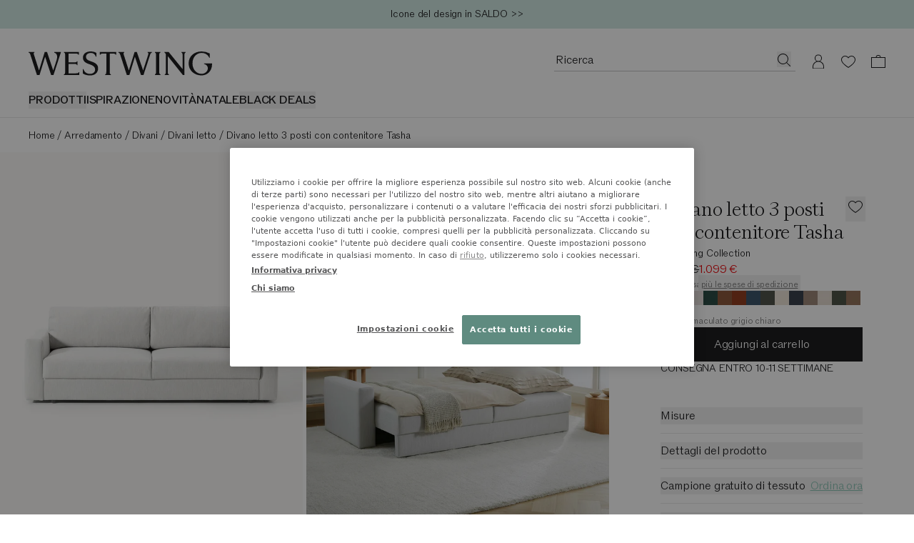

--- FILE ---
content_type: text/html
request_url: https://www.westwing.it/divano-letto-2-posti-in-tessuto-grigio-chiaro-tasha-129965.html
body_size: 92823
content:
<!DOCTYPE html><html lang="IT"><head><meta charSet="utf-8"/><link rel="icon" type="image/png" href="https://www.westwing.it/favicon-16x16.png" sizes="16x16"/><link rel="icon" type="image/png" href="https://www.westwing.it/favicon-32x32.png" sizes="32x32"/><link rel="icon" type="image/png" href="https://www.westwing.it/favicon-96x96.png" sizes="96x96"/><link rel="icon" type="image/png" href="https://www.westwing.it/favicon-128x128.png" sizes="128x128"/><link rel="icon" type="image/png" href="https://www.westwing.it/favicon-196x196.png" sizes="196x196"/><link rel="icon" type="image/svg+xml" href="https://www.westwing.it/favicon.svg"/><link rel="shortcut icon" href="https://www.westwing.it/favicon.ico"/><link rel="apple-touch-icon" sizes="180x180" href="https://www.westwing.it/apple-touch-icon.png"/><meta name="application-name" content="Westwing"/><meta name="apple-mobile-web-app-title" content="Westwing"/><meta name="viewport" content="width=device-width,initial-scale=1"/><title>Divano letto 3 posti con contenitore Tasha | Westwing</title><meta property="og:title" content="Divano letto 3 posti con contenitore Tasha | Westwing"/><meta property="twitter:title" content="Divano letto 3 posti con contenitore Tasha | Westwing"/><meta name="description" content="Divano letto 3 posti con contenitore Tasha in vendita online ✓ Qualità superiore ✓ Spedizione rapida ✓ Reso gratuito entro a 30 giorni ▷ Ordina ora!"/><meta property="og:description" content="Divano letto 3 posti con contenitore Tasha in vendita online ✓ Qualità superiore ✓ Spedizione rapida ✓ Reso gratuito entro a 30 giorni ▷ Ordina ora!"/><meta property="twitter:description" content="Divano letto 3 posti con contenitore Tasha in vendita online ✓ Qualità superiore ✓ Spedizione rapida ✓ Reso gratuito entro a 30 giorni ▷ Ordina ora!"/><meta property="og:image:url" content="https://cdn.shopify.com/s/files/1/0613/3107/9307/files/DEQ21WES27977-163868_7c5054268f7fd5502b561ff51a018096_dtl_1.jpg?v=1728467927"/><meta property="og:image:secure_url" content="https://cdn.shopify.com/s/files/1/0613/3107/9307/files/DEQ21WES27977-163868_7c5054268f7fd5502b561ff51a018096_dtl_1.jpg?v=1728467927"/><meta property="og:image:type" content="image/jpeg"/><meta property="og:image:width" content="3000"/><meta property="og:image:height" content="4000"/><meta name="robots" content="index,follow"/><link rel="canonical" href="https://www.westwing.it/divano-letto-2-posti-in-tessuto-grigio-chiaro-tasha-129965.html"/><meta property="og:url" content="https://www.westwing.it/divano-letto-2-posti-in-tessuto-grigio-chiaro-tasha-129965.html"/><link rel="alternate" hrefLang="cs" href="https://www.westwing.cz/rozkladaci-pohovka-tasha-129965.html"/><link rel="alternate" hrefLang="da" href="https://www.westwing.dk/sovesofa-tasha-3-personers-med-opbevaring-da-21wes27977.html"/><link rel="alternate" hrefLang="de-AT" href="https://www.westwing.at/schlafsofa-tasha-in-hellgrau-129965.html"/><link rel="alternate" hrefLang="de-CH" href="https://www.westwing.ch/schlafsofa-tasha-in-hellgrau-129965.html"/><link rel="alternate" hrefLang="de-DE" href="https://www.westwing.de/schlafsofa-tasha-in-hellgrau-129965.html"/><link rel="alternate" hrefLang="el" href="https://www.westwing.gr/krevatokanapes-tasha-trithesios-me-apothikeytiko-horo-el-21wes27977.html"/><link rel="alternate" hrefLang="es" href="https://www.westwing.es/sofa-cama-tasha-129965.html"/><link rel="alternate" hrefLang="fi" href="https://www.westwing.fi/tasha-vuodesohva-3-istuttava-sailytystilalla-fi-21wes27977.html"/><link rel="alternate" hrefLang="fr-BE" href="https://www.westwing.be/fr/canape-convertible-en-velours-tasha-129965.html"/><link rel="alternate" hrefLang="fr-FR" href="https://www.westwing.fr/canape-convertible-en-velours-tasha-129965.html"/><link rel="alternate" hrefLang="fr-LU" href="https://www.westwing.lu/canape-convertible-en-velours-tasha-129965.html"/><link rel="alternate" hrefLang="hr" href="https://www.westwing.hr/barsunasta-sofa-na-razvlacenje-s-prostorom-za-pohranu-tasha-trosjed-hr-21wes27977.html"/><link rel="alternate" hrefLang="hu" href="https://www.westwing.hu/tasha-barsony-kanapeagy-tarolofiokkal-3-szemelyes-hu-21wes27977.html"/><link rel="alternate" hrefLang="it" href="https://www.westwing.it/divano-letto-2-posti-in-tessuto-grigio-chiaro-tasha-129965.html"/><link rel="alternate" hrefLang="nl-BE" href="https://www.westwing.be/slaapbank-tasha-in-lichtgrijs-129965.html"/><link rel="alternate" hrefLang="nl-NL" href="https://www.westwing.nl/slaapbank-tasha-in-lichtgrijs-129965.html"/><link rel="alternate" hrefLang="no" href="https://www.westwing.no/tasha-sovesofa-3-seter-med-oppbevaring-no-21wes27977.html"/><link rel="alternate" hrefLang="pl" href="https://www.westwing.pl/sofa-z-funkcj-spania-tasha-129965.html"/><link rel="alternate" hrefLang="pt" href="https://www.westwing.pt/sofa-cama-com-espaco-de-arrumacao-tasha-3-lugares-pt-21wes27977.html"/><link rel="alternate" hrefLang="ro" href="https://www.westwing.ro/canapea-extensibila-cu-spatiu-pentru-depozitare-tasha-3-locuri-ro-21wes27977.html"/><link rel="alternate" hrefLang="sk" href="https://www.westwing.sk/rozkladacia-pohovka-tasha-svetlosiva-129965.html"/><link rel="alternate" hrefLang="sl" href="https://www.westwing.si/raztegljiva-zofa-s-prostorom-za-shranjevanje-tasha-troseda-sl-21wes27977.html"/><link rel="alternate" hrefLang="sv" href="https://www.westwing.se/baddsoffa-tasha-3-sits-med-forvaring-sv-21wes27977.html"/><script type="application/ld+json">{"@context":"https://schema.org","@graph":[{"@type":"WebPage","name":"Divano letto 3 posti con contenitore Tasha","url":"https://www.westwing.it/divano-letto-2-posti-in-tessuto-grigio-chiaro-tasha-129965.html","breadcrumb":{"@type":"BreadcrumbList","itemListElement":[{"@type":"ListItem","position":1,"name":"Products","item":"https://www.westwing.it/products"},{"@type":"ListItem","position":2,"name":"Divano letto 3 posti con contenitore Tasha"}]}},{"@type":"Product","aggregateRating":{"@type":"AggregateRating","ratingValue":5,"reviewCount":66},"brand":{"@type":"Brand","name":"Westwing Collection"},"name":"Divano letto 3 posti con contenitore Tasha","description":"Divano letto 3 posti con contenitore Tasha in vendita online ✓ Qualità superiore ✓ Spedizione rapida ✓ Reso gratuito entro a 30 giorni ▷ Ordina ora!","image":[{"@type":"ImageObject","url":"https://cdn.shopify.com/s/files/1/0613/3107/9307/files/DEQ21WES27977-163868_7c5054268f7fd5502b561ff51a018096_dtl_1.jpg","contentUrl":"https://cdn.shopify.com/s/files/1/0613/3107/9307/files/DEQ21WES27977-163868_7c5054268f7fd5502b561ff51a018096_dtl_1.jpg"},{"@type":"ImageObject","url":"https://cdn.shopify.com/s/files/1/0613/3107/9307/files/DEQ21WES27977-163868_99731fe823f0c5fca97613193fcf6743_srl_40.jpg","contentUrl":"https://cdn.shopify.com/s/files/1/0613/3107/9307/files/DEQ21WES27977-163868_99731fe823f0c5fca97613193fcf6743_srl_40.jpg"},{"@type":"ImageObject","url":"https://cdn.shopify.com/s/files/1/0613/3107/9307/files/DEQ21WES27977-163868_17aa44b877092b072838f2be776e1ca6_dtl_4.jpg","contentUrl":"https://cdn.shopify.com/s/files/1/0613/3107/9307/files/DEQ21WES27977-163868_17aa44b877092b072838f2be776e1ca6_dtl_4.jpg"},{"@type":"ImageObject","url":"https://cdn.shopify.com/s/files/1/0613/3107/9307/files/DEQ21WES27977-163868_ae84e6213fc565721d9c70f73f59f66e_dtl_6.jpg","contentUrl":"https://cdn.shopify.com/s/files/1/0613/3107/9307/files/DEQ21WES27977-163868_ae84e6213fc565721d9c70f73f59f66e_dtl_6.jpg"},{"@type":"ImageObject","url":"https://cdn.shopify.com/s/files/1/0613/3107/9307/files/DEQ21WES27977-163868_74d148c84cab9989bc1d66e28fa53f5c_dtl_9.jpg","contentUrl":"https://cdn.shopify.com/s/files/1/0613/3107/9307/files/DEQ21WES27977-163868_74d148c84cab9989bc1d66e28fa53f5c_dtl_9.jpg"},{"@type":"ImageObject","url":"https://cdn.shopify.com/s/files/1/0613/3107/9307/files/DEQ21WES27977-163868_cce225eecb2a97771c479a9a42ab4bf9_dtl_8.jpg","contentUrl":"https://cdn.shopify.com/s/files/1/0613/3107/9307/files/DEQ21WES27977-163868_cce225eecb2a97771c479a9a42ab4bf9_dtl_8.jpg"},{"@type":"ImageObject","url":"https://cdn.shopify.com/s/files/1/0613/3107/9307/files/DEQ21WES27977-163868_6baaa978e686be1e521246bd0d807aed_dtl_7.jpg","contentUrl":"https://cdn.shopify.com/s/files/1/0613/3107/9307/files/DEQ21WES27977-163868_6baaa978e686be1e521246bd0d807aed_dtl_7.jpg"},{"@type":"ImageObject","url":"https://cdn.shopify.com/s/files/1/0613/3107/9307/files/DEQ21WES27977-163868_b66ee3154b728c736c5ca47bad796ae7_dtl_5.jpg","contentUrl":"https://cdn.shopify.com/s/files/1/0613/3107/9307/files/DEQ21WES27977-163868_b66ee3154b728c736c5ca47bad796ae7_dtl_5.jpg"},{"@type":"ImageObject","url":"https://cdn.shopify.com/s/files/1/0613/3107/9307/files/DEQ21WES27977-163868_4f9201a746e3b244177c29a6c41cb71a_dtl_10.jpg","contentUrl":"https://cdn.shopify.com/s/files/1/0613/3107/9307/files/DEQ21WES27977-163868_4f9201a746e3b244177c29a6c41cb71a_dtl_10.jpg"},{"@type":"ImageObject","url":"https://cdn.shopify.com/s/files/1/0613/3107/9307/files/DEQ21WES27977-163868_3ee2dd7ffba6dec4fcba9d0f1edb6ec9_dtl_3.jpg","contentUrl":"https://cdn.shopify.com/s/files/1/0613/3107/9307/files/DEQ21WES27977-163868_3ee2dd7ffba6dec4fcba9d0f1edb6ec9_dtl_3.jpg"},{"@type":"ImageObject","url":"https://cdn.shopify.com/s/files/1/0613/3107/9307/files/DEQ21WES27977-163868_ab864513b1f982939f23975d8ebf45f8_mod_10.jpg","contentUrl":"https://cdn.shopify.com/s/files/1/0613/3107/9307/files/DEQ21WES27977-163868_ab864513b1f982939f23975d8ebf45f8_mod_10.jpg"},{"@type":"ImageObject","url":"https://cdn.shopify.com/s/files/1/0613/3107/9307/files/DEQ21WES27977-163868_f76082578852689b66edca5779d248f3_mod_2.jpg","contentUrl":"https://cdn.shopify.com/s/files/1/0613/3107/9307/files/DEQ21WES27977-163868_f76082578852689b66edca5779d248f3_mod_2.jpg"},{"@type":"ImageObject","url":"https://cdn.shopify.com/s/files/1/0613/3107/9307/files/DEQ21WES27977-163868_e8f7ec9c7e010b5088f41ee4a8d5bcee_mod_11.jpg","contentUrl":"https://cdn.shopify.com/s/files/1/0613/3107/9307/files/DEQ21WES27977-163868_e8f7ec9c7e010b5088f41ee4a8d5bcee_mod_11.jpg"}],"sku":"DEQ21WES27977","mpn":"DEQ21WES27977-163868","offers":[{"@type":"Offer","availability":"https://schema.org/InStock","price":1099,"priceCurrency":"EUR","url":"https://www.westwing.it/divano-letto-2-posti-in-tessuto-grigio-chiaro-tasha-129965.html","itemCondition":"https://schema.org/NewCondition","hasMerchantReturnPolicy":{"@type":"MerchantReturnPolicy","merchantReturnLink":"https://support.westwing.com/hc/pt-pt/sections/18716645539346-Reclama%C3%A7%C3%A3o","applicableCountry":"IT","returnPolicyCategory":"https://schema.org/MerchantReturnFiniteReturnWindow","merchantReturnDays":30,"returnMethod":"https://schema.org/ReturnByMail","returnFees":"https://schema.org/FreeReturn","inStoreReturnsOffered":false}}]}]}</script><link rel="stylesheet" href="https://cdn.shopify.com/oxygen-v2/29148/15816/32621/2672582/assets/tailwind-vyw5-geI.css" id="tailwindCss"/><link rel="dns-prefetch" href="https://www.googletagmanager.com"/><link rel="dns-prefetch" href="https://www.google.com"/><link rel="dns-prefetch" href="https://www.google.de"/><link rel="dns-prefetch" href="https://connect.facebook.net"/><link rel="dns-prefetch" href="https://www.facebook.com"/><link rel="dns-prefetch" href="https://stats.g.doubleclick.net"/><link rel="dns-prefetch" href="https://bam.nr-data.net"/><link rel="preload" href="https://cdn.cookielaw.org/scripttemplates/otSDKStub.js" as="script"/><link rel="preconnect" href="https://cdn.cookielaw.org" crossorigin="anonymous"/><link rel="preconnect" href="https://form.jotform.com/" as="document"/><link rel="stylesheet" href="https://cdn.shopify.com/oxygen-v2/29148/15816/32621/2672582/assets/keen-slider.min-ax6IldU6.css"/><script type="text/javascript">!function(){var i="analytics",analytics=window[i]=window[i]||[];if(!analytics.initialize)if(analytics.invoked)window.console&&console.error&&console.error("Segment snippet included twice.");else{analytics.invoked=!0;analytics.methods=["trackSubmit","trackClick","trackLink","trackForm","pageview","identify","reset","group","track","ready","alias","debug","page","screen","once","off","on","addSourceMiddleware","addIntegrationMiddleware","setAnonymousId","addDestinationMiddleware","register"];analytics.factory=function(e){return function(){if(window[i].initialized)return window[i][e].apply(window[i],arguments);var n=Array.prototype.slice.call(arguments);if(["track","screen","alias","group","page","identify"].indexOf(e)>-1){var c=document.querySelector("link[rel='canonical']");n.push({__t:"bpc",c:c&&c.getAttribute("href")||void 0,p:location.pathname,u:location.href,s:location.search,t:document.title,r:document.referrer})}n.unshift(e);analytics.push(n);return analytics}};for(var n=0;n<analytics.methods.length;n++){var key=analytics.methods[n];analytics[key]=analytics.factory(key)}analytics.load=function(key,n){var t=document.createElement("script");t.type="text/javascript";t.async=!0;t.setAttribute("data-global-segment-analytics-key",i);t.src="https://t.westwing.it/analytics.js/v1/" + key + "/analytics.min.js";var r=document.getElementsByTagName("script")[0];r.parentNode.insertBefore(t,r);analytics._loadOptions=n};analytics._writeKey="J66s4zMLpKHkZPa451UptEzcx5gKwDnb";;analytics.SNIPPET_VERSION="5.2.0";


}}();</script><script src="https://cdn.shopify.com/shopifycloud/consent-tracking-api/v0.1/consent-tracking-api.js?shpxid=9817bcf0-4781-42F5-E089-382F6DF5D9A1" type="text/javascript" defer=""></script></head><body data-testid="page-body" lang="IT"><div class="font-paragraph-1 flex min-h-screen flex-col bg-white text-raven-100 antialiased dark:bg-raven-100 dark:text-white"><style>
    :root {
      --header-bar: 40px;
      --preview-bar: 0px;
    }
  </style><div class="pointer-events-none absolute z-overlay flex w-full justify-center"><a href="#main" class="pointer-events-auto translate-y-[-150%] bg-white p-14 text-black shadow-[0px_5px_17px_0px_rgba(0,0,0,0.2)] transition-transform duration-300 ease-in-out focus:translate-y-0 ">Salta al contenuto principale</a></div><div class="absolute top-0 size-1"></div><div class="flex"><div data-testid="header-bar-banner" class="layout-container font-paragraph-2 z-header flex min-h-40 flex-wrap bg-turquoise-medium lg:h-headerBarHeightDesktop text-raven-100" style="background:#d1e8e3"><div class="grid flex-1"><a type="button" data-testid="header-bar-banner-slide" class="col-start-1 row-start-1 py-8 pointer-events-none opacity-0 animate-[hbbThreeSlides_15s_infinite] [animation-delay:-200ms]" href="https://www.westwing.it/n/black-friday/"><div class="flex h-full items-center justify-center text-center"><p class="font-paragraph-2 lg:line-clamp-1">THE BLACK FRIDAY SALE fino al -70% | Deals online | 9000+ prodotti</p></div></a><a type="button" data-testid="header-bar-banner-slide" class="col-start-1 row-start-1 py-8 pointer-events-none opacity-0 animate-[hbbThreeSlides_15s_infinite] [animation-delay:4800ms]" href="https://www.westwing.it/campaign/"><div class="flex h-full items-center justify-center text-center"><p class="font-paragraph-2 lg:line-clamp-1">Icone del design in SALDO &gt;&gt;</p></div></a><button type="button" data-testid="header-bar-banner-slide" class="col-start-1 row-start-1 py-8 cursor-default pointer-events-none opacity-0 animate-[hbbThreeSlides_15s_infinite] [animation-delay:9800ms]"><div class="flex h-full items-center justify-center text-center"><p class="font-paragraph-2 lg:line-clamp-1">Più flessibilità: il periodo di reso è stato prolungato fino al 31/01</p></div></button></div></div></div><header class="sticky top-[calc(var(--preview-bar))] z-header snap-center lg:relative lg:top-0 bg-ivory text-raven-100 lg:bg-white dark:bg-raven-100 dark:text-white" data-testid="header" data-tooltip-rootid="desktopInspiration"><div class="flex h-headerMobile pl-20 pr-10 lg:h-headerDesktop lg:pl-40 lg:pr-29 lg:pt-32"><div class="flex flex-1 items-center lg:flex-col lg:items-start"><div class="h-18 lg:h-34"><a class="inline-block h-full [&amp;&gt;svg]:h-full [&amp;&gt;svg]:w-auto" aria-label="Westwing" data-discover="true" href="/"><svg xmlns="http://www.w3.org/2000/svg" width="280" height="37" fill="none" viewBox="0 0 280 37" data-testid="svg-logo" class="text-current"><path fill="currentColor" d="M233.2.84v.84c1.76.45 1.76 2.28 1.76 3.95v21.23L213.8.84h-6.93l2.67 3.2v26.93c0 1.67 0 3.5-1.83 4.03v.84h6.47V35c-1.83-.53-1.83-2.36-1.83-4.03V7.07l23.06 28.77h2.43V5.64c0-1.68 0-3.5 1.83-3.96V.84zm-51.58.84c1.75.45 1.14 2.28.69 3.95l-7.54 23.29-9.5-27.93V.84h-3.5L153 28.99l-7.53-23.36c-.46-1.67-1.14-3.5.6-3.95V.84h-8.97v.84c1.9.53 2.43 2.28 2.97 3.95l9.81 30.21h3.96l8.44-27.7 9.21 27.7h3.88l9.9-30.2c.45-1.68 1.06-3.43 2.96-3.96V.84h-6.62v.84ZM39.11.84v.84c6.62 2.13 4.41 9.2 2.97 13.7l-4.5 13.54L28.24.84h-3.58l-8.67 28.15L8.37 5.33c-.53-1.6-.99-3.27.6-3.65V.84H0v.84c1.98.53 2.36 1.9 2.97 3.95l9.81 30.21h3.96l8.52-27.7 9.13 27.7h3.65L49.23 1.6V.84H39.1Zm69.62 4.18h.84c.53-1.75 2.36-1.75 4.1-1.75h4.95v27.78c0 1.67 0 3.5-1.83 3.95v.84h8.9V35c-1.82-.45-1.82-2.28-1.82-3.95V3.27h5.02c1.68 0 3.5 0 4.04 1.75h.83V.76h-25.03zm90.7 26.03V5.25c0-1.52.15-3.12 1.82-3.57V.84h-8.52v.84c1.67.45 1.75 2.05 1.75 3.57v25.8c0 1.67 0 3.42-1.75 3.95v.84h8.52V35c-1.82-.53-1.82-2.28-1.82-3.95m68.3-12.9v.84c9.91 2.6 6.25 15.1-3.9 15.1-8.3 0-13.71-7.4-13.71-15.87 0-11.13 7.7-15.93 13.72-15.93 2.6 0 8.92.6 12.05 7.55h.6V3.13A26.54 26.54 0 0 0 263.91 0c-10.9 0-19.67 7.17-19.67 18.22 0 11.06 9.07 18.3 19.6 18.3 7.24 0 16.16-4.95 16.16-17.61v-.76zM72.43 33.33h-11.4v-14.3h8.9c1.6 0 3.42 0 4.03 1.82h.76v-6.01h-.76c-.61 1.75-2.44 1.75-4.04 1.75h-8.9V3.27h10.73c1.75 0 3.58 0 4.1 1.75h.85V.84H53.95v.84c1.82.45 1.82 2.28 1.82 3.95v25.34c0 1.67 0 3.5-1.82 4.03v.84h23.43v-4.26h-.84c-.53 1.75-2.35 1.75-4.1 1.75Zm24.13-17.77-3.66-1.37c-3.74-1.3-5.27-3.28-5.27-6.18 0-3.5 3.43-5.72 7.25-5.72 3.81 0 6.63 1.9 7.62 5.42l.08.22h.84V2.22C101.36 1 98.84 0 94.72 0c-6.55 0-11.74 3.28-11.74 9.54 0 4.27 2.67 7.32 7.7 9.14l3.82 1.38c4.95 1.83 7.01 4.2 7.01 7.62 0 4.12-3.43 6.48-7.93 6.48-4.11 0-8-1.9-9.76-6.94l-.07-.3h-.84v6.7c2.9 1.99 6.63 2.9 11.06 2.9 7.4 0 12.12-4.19 12.12-10.82s-5.5-8.7-9.53-10.14"></path></svg></a></div><nav class="hidden lg:block lg:pt-22" aria-label="Menu"><ul class="font-paragraph-1-bold flex max-h-37 flex-wrap items-start gap-24 overflow-hidden text-nowrap uppercase"><li class="hover:text-raven-50 cursor-default list-none hover:cursor-pointer" data-testid="header-navigation-products"><button type="button" class="uppercase">Prodotti</button></li><li class="hover:text-raven-50 cursor-default list-none hover:cursor-pointer" data-testid="header-navigation-item-wrapper-0"><a class="flex" href="https://www.westwing.it/campaign/">ISPIRAZIONE</a></li><li class="hover:text-raven-50 cursor-default list-none hover:cursor-pointer" data-testid="header-navigation-item-wrapper-1"><a class="flex" href="https://www.westwing.it/new-products/">NOVITÀ</a></li><li class="hover:text-raven-50 cursor-default list-none hover:cursor-pointer" data-testid="header-navigation-item-wrapper-2"><a class="flex" href="https://www.westwing.it/natale/">NATALE</a></li><li class="hover:text-raven-50 cursor-default list-none hover:cursor-pointer" data-testid="header-navigation-item-wrapper-3"><button type="button">BLACK DEALS</button></li></ul></nav></div><div class="flex items-center lg:items-start"><div class="flex lg:h-28 lg:gap-x-10"><div class="flex size-42 items-center justify-center max-[340px]:h-42 max-[340px]:w-36 lg:h-28 lg:w-auto lg:pr-11" data-testid="header-icon-search"><div class="lg:hidden"><button type="button" class="flex" aria-label="Ricerca aperta"><svg xmlns="http://www.w3.org/2000/svg" width="20" height="20" fill="none" viewBox="0 0 20 20" class="text-current"><path fill="currentColor" fill-rule="evenodd" d="M13.4 14.1a7.5 7.5 0 1 1 .7-.7l5 4.9-.8.7zM15 8.5a6.5 6.5 0 1 1-13 0 6.5 6.5 0 0 1 13 0" clip-rule="evenodd"></path></svg></button></div><div class="hidden lg:block"><div class="relative w-[338px]"><form method="get" action="/all-products/" data-discover="true"><div class="font-paragraph-1 flex border-b [&amp;:not(:focus-within)]:hover:opacity-50 border-b-raven-25 flex-row h-28 gap-x-10 pl-2 pr-6 group-[.scrolled]:border-raven-25"><input name="q" autoComplete="off" class="peer h-24 w-full rounded-none bg-transparent outline-none placeholder:text-current" aria-hidden="true" tabindex="-1" data-testid="search-bar-input" placeholder="Ricerca" type="text"/><label class="hidden">Ricerca</label><button aria-label="Ricerca" type="button" class="h-22 pt-2 hidden peer-placeholder-shown:block" data-testid="search-bar-submit" data-search-submit="true"><svg xmlns="http://www.w3.org/2000/svg" width="20" height="20" fill="none" viewBox="0 0 20 20" class="text-current"><path fill="currentColor" fill-rule="evenodd" d="M13.4 14.1a7.5 7.5 0 1 1 .7-.7l5 4.9-.8.7zM15 8.5a6.5 6.5 0 1 1-13 0 6.5 6.5 0 0 1 13 0" clip-rule="evenodd"></path></svg></button><button class="h-22 pt-2 peer-placeholder-shown:hidden" data-testid="search-bar-reset" data-search-reset="true" type="reset" aria-label="Cancella input"><svg xmlns="http://www.w3.org/2000/svg" width="20" height="20" fill="none" viewBox="0 0 20 20" class="text-current"><path fill="currentColor" fill-rule="evenodd" d="m6.425 3-5.18 6.904L6.432 17H19V3zm-.5 15L0 9.897 5.925 2H20v16z" clip-rule="evenodd"></path><path fill="currentColor" fill-rule="evenodd" d="M8.683 6.5 8 7.183 10.817 10 8 12.817l.683.683 2.817-2.817 2.817 2.817.683-.683L12.183 10 15 7.183l-.683-.683L11.5 9.317z" clip-rule="evenodd"></path></svg></button></div></form></div><span hidden="" style="position:fixed;top:1px;left:1px;width:1px;height:0;padding:0;margin:-1px;overflow:hidden;clip:rect(0, 0, 0, 0);white-space:nowrap;border-width:0;display:none"></span></div></div><a aria-label="Il mio account" data-testid="header-icon-account" class="size-42 items-center justify-center hover:opacity-50 max-[340px]:h-42 max-[340px]:w-36 lg:h-28 hidden lg:flex" data-discover="true" href="/customer/account/"><div class="size-20"><svg xmlns="http://www.w3.org/2000/svg" width="20" height="20" fill="none" viewBox="0 0 20 20" class="text-current"><path fill="currentColor" fill-rule="evenodd" d="M10 .423a5 5 0 0 1 2.424 9.374 8 8 0 0 1 5.572 7.376l.004.25v3H2v-3c0-3.574 2.343-6.6 5.577-7.627A5 5 0 0 1 10 .422m0 10c-4.472 0-7 3.694-7 7.003v1.997h14v-1.997c0-3.317-2.528-7.003-7-7.003m0-9a4 4 0 1 0 0 8 4 4 0 0 0 0-8" clip-rule="evenodd"></path></svg></div></a><a aria-label="Lista dei desideri (0 articoli)" data-testid="header-icon-wishlist" class="size-42 items-center justify-center hover:opacity-50 max-[340px]:h-42 max-[340px]:w-36 lg:h-28 flex" data-discover="true" href="/customer/account/wishlist/"><div class="size-20"><div class="relative inline-block"><div class=""><svg xmlns="http://www.w3.org/2000/svg" width="20" height="20" fill="none" viewBox="0 0 20 20" class="text-current"><path fill="currentColor" fill-rule="evenodd" d="M0 7.5c0 3.3 3 7 10 11.5 7-4.6 10-8.2 10-11.5C20 4 17 2 14.5 2A6 6 0 0 0 10 4a6 6 0 0 0-4.5-2C3 2 0 4 0 7.5m1 0c0 3.3 3.4 6.5 9 10.3 5.6-3.8 9-7 9-10.3C19 4.9 16.7 3 14.5 3c-2 0-3.4 1.3-4.5 2.6C9 4.3 7.6 3 5.5 3 3.3 3 1 5 1 7.5" clip-rule="evenodd"></path></svg></div></div></div></a><a aria-label="Carrello (0 articoli)" data-testid="header-icon-cart" class="size-42 items-center justify-center hover:opacity-50 max-[340px]:h-42 max-[340px]:w-36 lg:h-28 flex" data-discover="true" href="/cart/"><div class="size-20"><svg xmlns="http://www.w3.org/2000/svg" width="20" height="20" fill="none" viewBox="0 0 20 20" data-testid="header-icon-cart-svg" class="text-current"><path fill="currentColor" fill-rule="evenodd" d="M10.012 1a3.5 3.5 0 0 1 3.466 3.038l6.513.001L20 19H.012L0 4.039h6.547A3.5 3.5 0 0 1 10.012 1m8.978 4.036H1V18h17.99zM7.43 4.039a2.62 2.62 0 0 1 2.581-2.164c1.291 0 2.364.934 2.582 2.164z" clip-rule="evenodd"></path></svg></div></a><button type="button" aria-label="Apri il menu" data-testid="header-icon-burger" class="size-42 items-center justify-center hover:opacity-50 max-[340px]:h-42 max-[340px]:w-36 lg:h-28 flex lg:hidden"><div class="size-20"><svg xmlns="http://www.w3.org/2000/svg" width="20" height="20" fill="none" viewBox="0 0 20 20" class="text-current"><path fill="currentColor" d="M0 3h20v1H0zM0 9.5h20v1H0zM20 16H0v1h20z"></path></svg></div></button><span hidden="" style="position:fixed;top:1px;left:1px;width:1px;height:0;padding:0;margin:-1px;overflow:hidden;clip:rect(0, 0, 0, 0);white-space:nowrap;border-width:0;display:none"></span></div></div></div><div data-testid="toasts_wrapper" class="inset-x-0 z-toast absolute top-full"></div><span hidden="" style="position:fixed;top:1px;left:1px;width:1px;height:0;padding:0;margin:-1px;overflow:hidden;clip:rect(0, 0, 0, 0);white-space:nowrap;border-width:0;display:none"></span></header><hr class="border-t-raven-10 dark:border-t-raven-75 hidden lg:block"/><main class="grow" id="main"><div data-testid="accessibility-widget" class="group fixed bottom-sidePaddingMobile left-0 z-floatingButton flex-col-reverse items-center bg-white text-raven-100 shadow-[0px_5px_17px_0px_rgba(0,0,0,0.2)] lg:bottom-sidePaddingDesktop hidden"><button data-testid="accessibility-widget-open" aria-label="Apri il widget di accessibilità" class="bg-white flex size-40 items-center justify-center lg:size-48 z-[2]" id="eyeAble_customToolOpenerID"><svg xmlns="http://www.w3.org/2000/svg" width="20" height="20" fill="none" viewBox="0 0 20 20" class="text-current"><path fill="currentColor" d="m17.452 6.479.013-1.06a.805.805 0 0 0-1.017-.785l-4.01 1.1a10.06 10.06 0 0 1-5.328 0l-4.01-1.1a.805.805 0 0 0-1.017.785l.013 1.059c.005.471.338.875.799.972l3.765.79a.87.87 0 0 1 .692.85c0 .702-.085 1.4-.253 2.082l-1.868 7.582A1.006 1.006 0 0 0 6.208 20h1.109c.485 0 .902-.347.99-.824l1.17-6.388c.061-.33.534-.33.594 0l1.171 6.387c.088.478.504.825.99.825h1.127c.653 0 1.133-.612.977-1.245l-1.863-7.597a8.8 8.8 0 0 1-.255-2.053.88.88 0 0 1 .702-.87l3.733-.785c.461-.097.793-.5.799-.971"></path><path fill="currentColor" d="M12.193 2.419a2.419 2.419 0 1 1-4.838 0 2.419 2.419 0 0 1 4.838 0"></path></svg></button><div class="z-[1] flex flex-col items-center transition-[margin] duration-200 ease-in-out lg:-mb-48 focus-within:lg:mb-0 group-hover:lg:mb-0"><button data-testid="accessibility-widget-close" aria-label="Chiudi il widget di accessibilità" class="bg-white flex size-40 items-center justify-center lg:size-48"><svg xmlns="http://www.w3.org/2000/svg" width="20" height="20" fill="currentColor" viewBox="0 0 20 20" class="text-current"><path d="m17.4 16.7-.7.7-6.7-6.7-6.7 6.7-.7-.7L9.3 10 2.6 3.3l.7-.7L10 9.3l6.7-6.7.7.7-6.7 6.7z"></path></svg></button><div class="h-1 w-28 bg-raven-25"></div></div></div><div><div class="hidden lg:block lg:px-40 lg:py-12"><nav aria-label="Breadcrumbs" data-testid="breadcrumb-nav"><ol class="font-paragraph-2 flex whitespace-nowrap"><li class="flex" data-testid="breadcrumb-list-item"><a class="pt-3 pb-1" data-discover="true" href="/">Home</a><span aria-hidden="true" class="pt-3 pb-1 px-4">/</span></li><li class="flex" data-testid="breadcrumb-list-item"><a class="pt-3 pb-1" data-discover="true" href="/mobili/">Arredamento</a><span aria-hidden="true" class="pt-3 pb-1 px-4">/</span></li><li class="flex" data-testid="breadcrumb-list-item"><a class="pt-3 pb-1" data-discover="true" href="/divani/">Divani</a><span aria-hidden="true" class="pt-3 pb-1 px-4">/</span></li><li class="flex" data-testid="breadcrumb-list-item"><a class="pt-3 pb-1" data-discover="true" href="/divani-letto/">Divani letto</a><span aria-hidden="true" class="pt-3 pb-1 px-4">/</span></li><li class="flex" data-testid="breadcrumb-list-item"><span aria-current="page" class="pt-3 pb-1">Divano letto 3 posti con contenitore Tasha</span></li></ol></nav></div><div class="pb-32 lg:grid lg:grid-cols-3 lg:pb-60"><div class="col-span-2"><div class="hidden lg:block" data-testid="desktop-product-gallery"><span hidden="" style="position:fixed;top:1px;left:1px;width:1px;height:0;padding:0;margin:-1px;overflow:hidden;clip:rect(0, 0, 0, 0);white-space:nowrap;border-width:0;display:none"></span><div class="grid grid-cols-6 gap-5 cursor-pointer"><div class="col-span-3 bg-ivory" data-testid="product-gallery-item"><img alt="Immagine galleria 1 - Divano letto 3 posti con contenitore Tasha" decoding="async" height="560" loading="eager" sizes="(min-width: 1024px) 33vw,1px" src="https://cdn.shopify.com/s/files/1/0613/3107/9307/files/DEQ21WES27977-163868_7c5054268f7fd5502b561ff51a018096_dtl_1.jpg?v=1728467927&amp;width=420&amp;height=560&amp;crop=center" srcSet="https://cdn.shopify.com/s/files/1/0613/3107/9307/files/DEQ21WES27977-163868_7c5054268f7fd5502b561ff51a018096_dtl_1.jpg?v=1728467927&amp;width=420&amp;height=560&amp;crop=center 420w, https://cdn.shopify.com/s/files/1/0613/3107/9307/files/DEQ21WES27977-163868_7c5054268f7fd5502b561ff51a018096_dtl_1.jpg?v=1728467927&amp;width=660&amp;height=880&amp;crop=center 660w, https://cdn.shopify.com/s/files/1/0613/3107/9307/files/DEQ21WES27977-163868_7c5054268f7fd5502b561ff51a018096_dtl_1.jpg?v=1728467927&amp;width=900&amp;height=1200&amp;crop=center 900w, https://cdn.shopify.com/s/files/1/0613/3107/9307/files/DEQ21WES27977-163868_7c5054268f7fd5502b561ff51a018096_dtl_1.jpg?v=1728467927&amp;width=1140&amp;height=1520&amp;crop=center 1140w" width="420" class="object-cover" style="width:100%;aspect-ratio:3/4;cursor:url(/ZoomInCursor.svg), auto" data-testid="product-gallery-image" fetchpriority="high"/></div><div class="col-span-3 bg-ivory" data-testid="product-gallery-item"><img alt="Immagine galleria 2 - Divano letto 3 posti con contenitore Tasha" decoding="async" height="560" loading="eager" sizes="(min-width: 1024px) 33vw,1px" src="https://cdn.shopify.com/s/files/1/0613/3107/9307/files/DEQ21WES27977-163868_f76082578852689b66edca5779d248f3_mod_2.jpg?v=1746517457&amp;width=420&amp;height=560&amp;crop=center" srcSet="https://cdn.shopify.com/s/files/1/0613/3107/9307/files/DEQ21WES27977-163868_f76082578852689b66edca5779d248f3_mod_2.jpg?v=1746517457&amp;width=420&amp;height=560&amp;crop=center 420w, https://cdn.shopify.com/s/files/1/0613/3107/9307/files/DEQ21WES27977-163868_f76082578852689b66edca5779d248f3_mod_2.jpg?v=1746517457&amp;width=660&amp;height=880&amp;crop=center 660w, https://cdn.shopify.com/s/files/1/0613/3107/9307/files/DEQ21WES27977-163868_f76082578852689b66edca5779d248f3_mod_2.jpg?v=1746517457&amp;width=900&amp;height=1200&amp;crop=center 900w, https://cdn.shopify.com/s/files/1/0613/3107/9307/files/DEQ21WES27977-163868_f76082578852689b66edca5779d248f3_mod_2.jpg?v=1746517457&amp;width=1140&amp;height=1520&amp;crop=center 1140w" width="420" class="object-cover" style="width:100%;aspect-ratio:3/4;cursor:url(/ZoomInCursor.svg), auto" data-testid="product-gallery-image" fetchpriority="high"/></div><div class="col-span-3 bg-ivory" data-testid="product-gallery-item"><img alt="Immagine galleria 3 - Divano letto 3 posti con contenitore Tasha" decoding="async" height="560" loading="lazy" sizes="(min-width: 1024px) 33vw,1px" src="https://cdn.shopify.com/s/files/1/0613/3107/9307/files/DEQ21WES27977-163868_3ee2dd7ffba6dec4fcba9d0f1edb6ec9_dtl_3.jpg?v=1728467927&amp;width=420&amp;height=560&amp;crop=center" srcSet="https://cdn.shopify.com/s/files/1/0613/3107/9307/files/DEQ21WES27977-163868_3ee2dd7ffba6dec4fcba9d0f1edb6ec9_dtl_3.jpg?v=1728467927&amp;width=420&amp;height=560&amp;crop=center 420w, https://cdn.shopify.com/s/files/1/0613/3107/9307/files/DEQ21WES27977-163868_3ee2dd7ffba6dec4fcba9d0f1edb6ec9_dtl_3.jpg?v=1728467927&amp;width=660&amp;height=880&amp;crop=center 660w, https://cdn.shopify.com/s/files/1/0613/3107/9307/files/DEQ21WES27977-163868_3ee2dd7ffba6dec4fcba9d0f1edb6ec9_dtl_3.jpg?v=1728467927&amp;width=900&amp;height=1200&amp;crop=center 900w, https://cdn.shopify.com/s/files/1/0613/3107/9307/files/DEQ21WES27977-163868_3ee2dd7ffba6dec4fcba9d0f1edb6ec9_dtl_3.jpg?v=1728467927&amp;width=1140&amp;height=1520&amp;crop=center 1140w" width="420" class="object-cover" style="width:100%;aspect-ratio:3/4;cursor:url(/ZoomInCursor.svg), auto" data-testid="product-gallery-image" fetchpriority="auto"/></div><div class="col-span-3 bg-ivory" data-testid="product-gallery-item"><img alt="Immagine galleria 4 - Divano letto 3 posti con contenitore Tasha" decoding="async" height="560" loading="lazy" sizes="(min-width: 1024px) 33vw,1px" src="https://cdn.shopify.com/s/files/1/0613/3107/9307/files/DEQ21WES27977-163868_17aa44b877092b072838f2be776e1ca6_dtl_4.jpg?v=1728467927&amp;width=420&amp;height=560&amp;crop=center" srcSet="https://cdn.shopify.com/s/files/1/0613/3107/9307/files/DEQ21WES27977-163868_17aa44b877092b072838f2be776e1ca6_dtl_4.jpg?v=1728467927&amp;width=420&amp;height=560&amp;crop=center 420w, https://cdn.shopify.com/s/files/1/0613/3107/9307/files/DEQ21WES27977-163868_17aa44b877092b072838f2be776e1ca6_dtl_4.jpg?v=1728467927&amp;width=660&amp;height=880&amp;crop=center 660w, https://cdn.shopify.com/s/files/1/0613/3107/9307/files/DEQ21WES27977-163868_17aa44b877092b072838f2be776e1ca6_dtl_4.jpg?v=1728467927&amp;width=900&amp;height=1200&amp;crop=center 900w, https://cdn.shopify.com/s/files/1/0613/3107/9307/files/DEQ21WES27977-163868_17aa44b877092b072838f2be776e1ca6_dtl_4.jpg?v=1728467927&amp;width=1140&amp;height=1520&amp;crop=center 1140w" width="420" class="object-cover" style="width:100%;aspect-ratio:3/4;cursor:url(/ZoomInCursor.svg), auto" data-testid="product-gallery-image" fetchpriority="auto"/></div><div class="col-span-2 bg-ivory" data-testid="product-gallery-item"><img alt="Immagine galleria 5 - Divano letto 3 posti con contenitore Tasha" decoding="async" height="560" loading="lazy" sizes="(min-width: 1024px) 22vw,1px" src="https://cdn.shopify.com/s/files/1/0613/3107/9307/files/DEQ21WES27977-163868_b66ee3154b728c736c5ca47bad796ae7_dtl_5.jpg?v=1728467927&amp;width=420&amp;height=560&amp;crop=center" srcSet="https://cdn.shopify.com/s/files/1/0613/3107/9307/files/DEQ21WES27977-163868_b66ee3154b728c736c5ca47bad796ae7_dtl_5.jpg?v=1728467927&amp;width=420&amp;height=560&amp;crop=center 420w, https://cdn.shopify.com/s/files/1/0613/3107/9307/files/DEQ21WES27977-163868_b66ee3154b728c736c5ca47bad796ae7_dtl_5.jpg?v=1728467927&amp;width=660&amp;height=880&amp;crop=center 660w, https://cdn.shopify.com/s/files/1/0613/3107/9307/files/DEQ21WES27977-163868_b66ee3154b728c736c5ca47bad796ae7_dtl_5.jpg?v=1728467927&amp;width=900&amp;height=1200&amp;crop=center 900w, https://cdn.shopify.com/s/files/1/0613/3107/9307/files/DEQ21WES27977-163868_b66ee3154b728c736c5ca47bad796ae7_dtl_5.jpg?v=1728467927&amp;width=1140&amp;height=1520&amp;crop=center 1140w" width="420" class="object-cover" style="width:100%;aspect-ratio:3/4;cursor:url(/ZoomInCursor.svg), auto" data-testid="product-gallery-image" fetchpriority="auto"/></div><div class="col-span-2 bg-ivory" data-testid="product-gallery-item"><img alt="Immagine galleria 6 - Divano letto 3 posti con contenitore Tasha" decoding="async" height="560" loading="lazy" sizes="(min-width: 1024px) 22vw,1px" src="https://cdn.shopify.com/s/files/1/0613/3107/9307/files/DEQ21WES27977-163868_ae84e6213fc565721d9c70f73f59f66e_dtl_6.jpg?v=1728467927&amp;width=420&amp;height=560&amp;crop=center" srcSet="https://cdn.shopify.com/s/files/1/0613/3107/9307/files/DEQ21WES27977-163868_ae84e6213fc565721d9c70f73f59f66e_dtl_6.jpg?v=1728467927&amp;width=420&amp;height=560&amp;crop=center 420w, https://cdn.shopify.com/s/files/1/0613/3107/9307/files/DEQ21WES27977-163868_ae84e6213fc565721d9c70f73f59f66e_dtl_6.jpg?v=1728467927&amp;width=660&amp;height=880&amp;crop=center 660w, https://cdn.shopify.com/s/files/1/0613/3107/9307/files/DEQ21WES27977-163868_ae84e6213fc565721d9c70f73f59f66e_dtl_6.jpg?v=1728467927&amp;width=900&amp;height=1200&amp;crop=center 900w, https://cdn.shopify.com/s/files/1/0613/3107/9307/files/DEQ21WES27977-163868_ae84e6213fc565721d9c70f73f59f66e_dtl_6.jpg?v=1728467927&amp;width=1140&amp;height=1520&amp;crop=center 1140w" width="420" class="object-cover" style="width:100%;aspect-ratio:3/4;cursor:url(/ZoomInCursor.svg), auto" data-testid="product-gallery-image" fetchpriority="auto"/></div><div class="col-span-2 bg-ivory" data-testid="product-gallery-item"><img alt="Immagine galleria 7 - Divano letto 3 posti con contenitore Tasha" decoding="async" height="560" loading="lazy" sizes="(min-width: 1024px) 22vw,1px" src="https://cdn.shopify.com/s/files/1/0613/3107/9307/files/DEQ21WES27977-163868_6baaa978e686be1e521246bd0d807aed_dtl_7.jpg?v=1728467927&amp;width=420&amp;height=560&amp;crop=center" srcSet="https://cdn.shopify.com/s/files/1/0613/3107/9307/files/DEQ21WES27977-163868_6baaa978e686be1e521246bd0d807aed_dtl_7.jpg?v=1728467927&amp;width=420&amp;height=560&amp;crop=center 420w, https://cdn.shopify.com/s/files/1/0613/3107/9307/files/DEQ21WES27977-163868_6baaa978e686be1e521246bd0d807aed_dtl_7.jpg?v=1728467927&amp;width=660&amp;height=880&amp;crop=center 660w, https://cdn.shopify.com/s/files/1/0613/3107/9307/files/DEQ21WES27977-163868_6baaa978e686be1e521246bd0d807aed_dtl_7.jpg?v=1728467927&amp;width=900&amp;height=1200&amp;crop=center 900w, https://cdn.shopify.com/s/files/1/0613/3107/9307/files/DEQ21WES27977-163868_6baaa978e686be1e521246bd0d807aed_dtl_7.jpg?v=1728467927&amp;width=1140&amp;height=1520&amp;crop=center 1140w" width="420" class="object-cover" style="width:100%;aspect-ratio:3/4;cursor:url(/ZoomInCursor.svg), auto" data-testid="product-gallery-image" fetchpriority="auto"/></div><div class="col-span-3 bg-ivory" data-testid="product-gallery-item"><img alt="Immagine galleria 8 - Divano letto 3 posti con contenitore Tasha" decoding="async" height="560" loading="lazy" sizes="(min-width: 1024px) 33vw,1px" src="https://cdn.shopify.com/s/files/1/0613/3107/9307/files/DEQ21WES27977-163868_cce225eecb2a97771c479a9a42ab4bf9_dtl_8.jpg?v=1728467927&amp;width=420&amp;height=560&amp;crop=center" srcSet="https://cdn.shopify.com/s/files/1/0613/3107/9307/files/DEQ21WES27977-163868_cce225eecb2a97771c479a9a42ab4bf9_dtl_8.jpg?v=1728467927&amp;width=420&amp;height=560&amp;crop=center 420w, https://cdn.shopify.com/s/files/1/0613/3107/9307/files/DEQ21WES27977-163868_cce225eecb2a97771c479a9a42ab4bf9_dtl_8.jpg?v=1728467927&amp;width=660&amp;height=880&amp;crop=center 660w, https://cdn.shopify.com/s/files/1/0613/3107/9307/files/DEQ21WES27977-163868_cce225eecb2a97771c479a9a42ab4bf9_dtl_8.jpg?v=1728467927&amp;width=900&amp;height=1200&amp;crop=center 900w, https://cdn.shopify.com/s/files/1/0613/3107/9307/files/DEQ21WES27977-163868_cce225eecb2a97771c479a9a42ab4bf9_dtl_8.jpg?v=1728467927&amp;width=1140&amp;height=1520&amp;crop=center 1140w" width="420" class="object-cover" style="width:100%;aspect-ratio:3/4;cursor:url(/ZoomInCursor.svg), auto" data-testid="product-gallery-image" fetchpriority="auto"/></div><div class="col-span-3 bg-ivory" data-testid="product-gallery-item"><img alt="Immagine galleria 9 - Divano letto 3 posti con contenitore Tasha" decoding="async" height="560" loading="lazy" sizes="(min-width: 1024px) 33vw,1px" src="https://cdn.shopify.com/s/files/1/0613/3107/9307/files/DEQ21WES27977-163868_74d148c84cab9989bc1d66e28fa53f5c_dtl_9.jpg?v=1728467927&amp;width=420&amp;height=560&amp;crop=center" srcSet="https://cdn.shopify.com/s/files/1/0613/3107/9307/files/DEQ21WES27977-163868_74d148c84cab9989bc1d66e28fa53f5c_dtl_9.jpg?v=1728467927&amp;width=420&amp;height=560&amp;crop=center 420w, https://cdn.shopify.com/s/files/1/0613/3107/9307/files/DEQ21WES27977-163868_74d148c84cab9989bc1d66e28fa53f5c_dtl_9.jpg?v=1728467927&amp;width=660&amp;height=880&amp;crop=center 660w, https://cdn.shopify.com/s/files/1/0613/3107/9307/files/DEQ21WES27977-163868_74d148c84cab9989bc1d66e28fa53f5c_dtl_9.jpg?v=1728467927&amp;width=900&amp;height=1200&amp;crop=center 900w, https://cdn.shopify.com/s/files/1/0613/3107/9307/files/DEQ21WES27977-163868_74d148c84cab9989bc1d66e28fa53f5c_dtl_9.jpg?v=1728467927&amp;width=1140&amp;height=1520&amp;crop=center 1140w" width="420" class="object-cover" style="width:100%;aspect-ratio:3/4;cursor:url(/ZoomInCursor.svg), auto" data-testid="product-gallery-image" fetchpriority="auto"/></div></div><div class="w-[min(100%,335px)] mx-auto py-20"><button class="font-paragraph-1 group relative block size-full p-11 text-center transition-colors active:enabled:font-bold border hover:text-raven-50 dark:hover:text-raven-25 text-raven-100 disabled:text-raven-25 dark:text-white dark:disabled:text-raven-50"><div class="flex items-center justify-center gap-12"><div>Mostra di più</div></div></button></div></div><div class="lg:hidden"><div class="relative" data-testid="mobile-product-gallery" data-header-scroll-anchor="ivoryMobile"><span hidden="" style="position:fixed;top:1px;left:1px;width:1px;height:0;padding:0;margin:-1px;overflow:hidden;clip:rect(0, 0, 0, 0);white-space:nowrap;border-width:0;display:none"></span><div class="keen-slider flex overflow-x-auto"><div class="keen-slider__slide aspect-vertical w-screen shrink-0 bg-ivory" data-testid="product-gallery-item"><img alt="Immagine galleria 1 - Divano letto 3 posti con contenitore Tasha" decoding="async" height="560" loading="eager" sizes="(min-width: 1024px) 1px,100vw" src="https://cdn.shopify.com/s/files/1/0613/3107/9307/files/DEQ21WES27977-163868_7c5054268f7fd5502b561ff51a018096_dtl_1.jpg?v=1728467927&amp;width=420&amp;height=560&amp;crop=center" srcSet="https://cdn.shopify.com/s/files/1/0613/3107/9307/files/DEQ21WES27977-163868_7c5054268f7fd5502b561ff51a018096_dtl_1.jpg?v=1728467927&amp;width=420&amp;height=560&amp;crop=center 420w, https://cdn.shopify.com/s/files/1/0613/3107/9307/files/DEQ21WES27977-163868_7c5054268f7fd5502b561ff51a018096_dtl_1.jpg?v=1728467927&amp;width=660&amp;height=880&amp;crop=center 660w, https://cdn.shopify.com/s/files/1/0613/3107/9307/files/DEQ21WES27977-163868_7c5054268f7fd5502b561ff51a018096_dtl_1.jpg?v=1728467927&amp;width=900&amp;height=1200&amp;crop=center 900w, https://cdn.shopify.com/s/files/1/0613/3107/9307/files/DEQ21WES27977-163868_7c5054268f7fd5502b561ff51a018096_dtl_1.jpg?v=1728467927&amp;width=1140&amp;height=1520&amp;crop=center 1140w" width="420" fetchpriority="high" style="width:100%;aspect-ratio:3/4"/></div><div class="keen-slider__slide aspect-vertical w-screen shrink-0 bg-ivory" data-testid="product-gallery-item"><img alt="Immagine galleria 2 - Divano letto 3 posti con contenitore Tasha" decoding="async" height="560" loading="eager" sizes="(min-width: 1024px) 1px,100vw" src="https://cdn.shopify.com/s/files/1/0613/3107/9307/files/DEQ21WES27977-163868_f76082578852689b66edca5779d248f3_mod_2.jpg?v=1746517457&amp;width=420&amp;height=560&amp;crop=center" srcSet="https://cdn.shopify.com/s/files/1/0613/3107/9307/files/DEQ21WES27977-163868_f76082578852689b66edca5779d248f3_mod_2.jpg?v=1746517457&amp;width=420&amp;height=560&amp;crop=center 420w, https://cdn.shopify.com/s/files/1/0613/3107/9307/files/DEQ21WES27977-163868_f76082578852689b66edca5779d248f3_mod_2.jpg?v=1746517457&amp;width=660&amp;height=880&amp;crop=center 660w, https://cdn.shopify.com/s/files/1/0613/3107/9307/files/DEQ21WES27977-163868_f76082578852689b66edca5779d248f3_mod_2.jpg?v=1746517457&amp;width=900&amp;height=1200&amp;crop=center 900w, https://cdn.shopify.com/s/files/1/0613/3107/9307/files/DEQ21WES27977-163868_f76082578852689b66edca5779d248f3_mod_2.jpg?v=1746517457&amp;width=1140&amp;height=1520&amp;crop=center 1140w" width="420" fetchpriority="auto" style="width:100%;aspect-ratio:3/4"/></div><div class="keen-slider__slide aspect-vertical w-screen shrink-0 bg-ivory" data-testid="product-gallery-item"><img alt="Immagine galleria 3 - Divano letto 3 posti con contenitore Tasha" decoding="async" height="560" loading="lazy" sizes="(min-width: 1024px) 1px,100vw" src="https://cdn.shopify.com/s/files/1/0613/3107/9307/files/DEQ21WES27977-163868_3ee2dd7ffba6dec4fcba9d0f1edb6ec9_dtl_3.jpg?v=1728467927&amp;width=420&amp;height=560&amp;crop=center" srcSet="https://cdn.shopify.com/s/files/1/0613/3107/9307/files/DEQ21WES27977-163868_3ee2dd7ffba6dec4fcba9d0f1edb6ec9_dtl_3.jpg?v=1728467927&amp;width=420&amp;height=560&amp;crop=center 420w, https://cdn.shopify.com/s/files/1/0613/3107/9307/files/DEQ21WES27977-163868_3ee2dd7ffba6dec4fcba9d0f1edb6ec9_dtl_3.jpg?v=1728467927&amp;width=660&amp;height=880&amp;crop=center 660w, https://cdn.shopify.com/s/files/1/0613/3107/9307/files/DEQ21WES27977-163868_3ee2dd7ffba6dec4fcba9d0f1edb6ec9_dtl_3.jpg?v=1728467927&amp;width=900&amp;height=1200&amp;crop=center 900w, https://cdn.shopify.com/s/files/1/0613/3107/9307/files/DEQ21WES27977-163868_3ee2dd7ffba6dec4fcba9d0f1edb6ec9_dtl_3.jpg?v=1728467927&amp;width=1140&amp;height=1520&amp;crop=center 1140w" width="420" fetchpriority="auto" style="width:100%;aspect-ratio:3/4"/></div><div class="keen-slider__slide aspect-vertical w-screen shrink-0 bg-ivory" data-testid="product-gallery-item"><img alt="Immagine galleria 4 - Divano letto 3 posti con contenitore Tasha" decoding="async" height="560" loading="lazy" sizes="(min-width: 1024px) 1px,100vw" src="https://cdn.shopify.com/s/files/1/0613/3107/9307/files/DEQ21WES27977-163868_17aa44b877092b072838f2be776e1ca6_dtl_4.jpg?v=1728467927&amp;width=420&amp;height=560&amp;crop=center" srcSet="https://cdn.shopify.com/s/files/1/0613/3107/9307/files/DEQ21WES27977-163868_17aa44b877092b072838f2be776e1ca6_dtl_4.jpg?v=1728467927&amp;width=420&amp;height=560&amp;crop=center 420w, https://cdn.shopify.com/s/files/1/0613/3107/9307/files/DEQ21WES27977-163868_17aa44b877092b072838f2be776e1ca6_dtl_4.jpg?v=1728467927&amp;width=660&amp;height=880&amp;crop=center 660w, https://cdn.shopify.com/s/files/1/0613/3107/9307/files/DEQ21WES27977-163868_17aa44b877092b072838f2be776e1ca6_dtl_4.jpg?v=1728467927&amp;width=900&amp;height=1200&amp;crop=center 900w, https://cdn.shopify.com/s/files/1/0613/3107/9307/files/DEQ21WES27977-163868_17aa44b877092b072838f2be776e1ca6_dtl_4.jpg?v=1728467927&amp;width=1140&amp;height=1520&amp;crop=center 1140w" width="420" fetchpriority="auto" style="width:100%;aspect-ratio:3/4"/></div><div class="keen-slider__slide aspect-vertical w-screen shrink-0 bg-ivory" data-testid="product-gallery-item"><img alt="Immagine galleria 5 - Divano letto 3 posti con contenitore Tasha" decoding="async" height="560" loading="lazy" sizes="(min-width: 1024px) 1px,100vw" src="https://cdn.shopify.com/s/files/1/0613/3107/9307/files/DEQ21WES27977-163868_b66ee3154b728c736c5ca47bad796ae7_dtl_5.jpg?v=1728467927&amp;width=420&amp;height=560&amp;crop=center" srcSet="https://cdn.shopify.com/s/files/1/0613/3107/9307/files/DEQ21WES27977-163868_b66ee3154b728c736c5ca47bad796ae7_dtl_5.jpg?v=1728467927&amp;width=420&amp;height=560&amp;crop=center 420w, https://cdn.shopify.com/s/files/1/0613/3107/9307/files/DEQ21WES27977-163868_b66ee3154b728c736c5ca47bad796ae7_dtl_5.jpg?v=1728467927&amp;width=660&amp;height=880&amp;crop=center 660w, https://cdn.shopify.com/s/files/1/0613/3107/9307/files/DEQ21WES27977-163868_b66ee3154b728c736c5ca47bad796ae7_dtl_5.jpg?v=1728467927&amp;width=900&amp;height=1200&amp;crop=center 900w, https://cdn.shopify.com/s/files/1/0613/3107/9307/files/DEQ21WES27977-163868_b66ee3154b728c736c5ca47bad796ae7_dtl_5.jpg?v=1728467927&amp;width=1140&amp;height=1520&amp;crop=center 1140w" width="420" fetchpriority="auto" style="width:100%;aspect-ratio:3/4"/></div><div class="keen-slider__slide aspect-vertical w-screen shrink-0 bg-ivory" data-testid="product-gallery-item"><img alt="Immagine galleria 6 - Divano letto 3 posti con contenitore Tasha" decoding="async" height="560" loading="lazy" sizes="(min-width: 1024px) 1px,100vw" src="https://cdn.shopify.com/s/files/1/0613/3107/9307/files/DEQ21WES27977-163868_ae84e6213fc565721d9c70f73f59f66e_dtl_6.jpg?v=1728467927&amp;width=420&amp;height=560&amp;crop=center" srcSet="https://cdn.shopify.com/s/files/1/0613/3107/9307/files/DEQ21WES27977-163868_ae84e6213fc565721d9c70f73f59f66e_dtl_6.jpg?v=1728467927&amp;width=420&amp;height=560&amp;crop=center 420w, https://cdn.shopify.com/s/files/1/0613/3107/9307/files/DEQ21WES27977-163868_ae84e6213fc565721d9c70f73f59f66e_dtl_6.jpg?v=1728467927&amp;width=660&amp;height=880&amp;crop=center 660w, https://cdn.shopify.com/s/files/1/0613/3107/9307/files/DEQ21WES27977-163868_ae84e6213fc565721d9c70f73f59f66e_dtl_6.jpg?v=1728467927&amp;width=900&amp;height=1200&amp;crop=center 900w, https://cdn.shopify.com/s/files/1/0613/3107/9307/files/DEQ21WES27977-163868_ae84e6213fc565721d9c70f73f59f66e_dtl_6.jpg?v=1728467927&amp;width=1140&amp;height=1520&amp;crop=center 1140w" width="420" fetchpriority="auto" style="width:100%;aspect-ratio:3/4"/></div><div class="keen-slider__slide aspect-vertical w-screen shrink-0 bg-ivory" data-testid="product-gallery-item"><img alt="Immagine galleria 7 - Divano letto 3 posti con contenitore Tasha" decoding="async" height="560" loading="lazy" sizes="(min-width: 1024px) 1px,100vw" src="https://cdn.shopify.com/s/files/1/0613/3107/9307/files/DEQ21WES27977-163868_6baaa978e686be1e521246bd0d807aed_dtl_7.jpg?v=1728467927&amp;width=420&amp;height=560&amp;crop=center" srcSet="https://cdn.shopify.com/s/files/1/0613/3107/9307/files/DEQ21WES27977-163868_6baaa978e686be1e521246bd0d807aed_dtl_7.jpg?v=1728467927&amp;width=420&amp;height=560&amp;crop=center 420w, https://cdn.shopify.com/s/files/1/0613/3107/9307/files/DEQ21WES27977-163868_6baaa978e686be1e521246bd0d807aed_dtl_7.jpg?v=1728467927&amp;width=660&amp;height=880&amp;crop=center 660w, https://cdn.shopify.com/s/files/1/0613/3107/9307/files/DEQ21WES27977-163868_6baaa978e686be1e521246bd0d807aed_dtl_7.jpg?v=1728467927&amp;width=900&amp;height=1200&amp;crop=center 900w, https://cdn.shopify.com/s/files/1/0613/3107/9307/files/DEQ21WES27977-163868_6baaa978e686be1e521246bd0d807aed_dtl_7.jpg?v=1728467927&amp;width=1140&amp;height=1520&amp;crop=center 1140w" width="420" fetchpriority="auto" style="width:100%;aspect-ratio:3/4"/></div><div class="keen-slider__slide aspect-vertical w-screen shrink-0 bg-ivory" data-testid="product-gallery-item"><img alt="Immagine galleria 8 - Divano letto 3 posti con contenitore Tasha" decoding="async" height="560" loading="lazy" sizes="(min-width: 1024px) 1px,100vw" src="https://cdn.shopify.com/s/files/1/0613/3107/9307/files/DEQ21WES27977-163868_cce225eecb2a97771c479a9a42ab4bf9_dtl_8.jpg?v=1728467927&amp;width=420&amp;height=560&amp;crop=center" srcSet="https://cdn.shopify.com/s/files/1/0613/3107/9307/files/DEQ21WES27977-163868_cce225eecb2a97771c479a9a42ab4bf9_dtl_8.jpg?v=1728467927&amp;width=420&amp;height=560&amp;crop=center 420w, https://cdn.shopify.com/s/files/1/0613/3107/9307/files/DEQ21WES27977-163868_cce225eecb2a97771c479a9a42ab4bf9_dtl_8.jpg?v=1728467927&amp;width=660&amp;height=880&amp;crop=center 660w, https://cdn.shopify.com/s/files/1/0613/3107/9307/files/DEQ21WES27977-163868_cce225eecb2a97771c479a9a42ab4bf9_dtl_8.jpg?v=1728467927&amp;width=900&amp;height=1200&amp;crop=center 900w, https://cdn.shopify.com/s/files/1/0613/3107/9307/files/DEQ21WES27977-163868_cce225eecb2a97771c479a9a42ab4bf9_dtl_8.jpg?v=1728467927&amp;width=1140&amp;height=1520&amp;crop=center 1140w" width="420" fetchpriority="auto" style="width:100%;aspect-ratio:3/4"/></div><div class="keen-slider__slide aspect-vertical w-screen shrink-0 bg-ivory" data-testid="product-gallery-item"><img alt="Immagine galleria 9 - Divano letto 3 posti con contenitore Tasha" decoding="async" height="560" loading="lazy" sizes="(min-width: 1024px) 1px,100vw" src="https://cdn.shopify.com/s/files/1/0613/3107/9307/files/DEQ21WES27977-163868_74d148c84cab9989bc1d66e28fa53f5c_dtl_9.jpg?v=1728467927&amp;width=420&amp;height=560&amp;crop=center" srcSet="https://cdn.shopify.com/s/files/1/0613/3107/9307/files/DEQ21WES27977-163868_74d148c84cab9989bc1d66e28fa53f5c_dtl_9.jpg?v=1728467927&amp;width=420&amp;height=560&amp;crop=center 420w, https://cdn.shopify.com/s/files/1/0613/3107/9307/files/DEQ21WES27977-163868_74d148c84cab9989bc1d66e28fa53f5c_dtl_9.jpg?v=1728467927&amp;width=660&amp;height=880&amp;crop=center 660w, https://cdn.shopify.com/s/files/1/0613/3107/9307/files/DEQ21WES27977-163868_74d148c84cab9989bc1d66e28fa53f5c_dtl_9.jpg?v=1728467927&amp;width=900&amp;height=1200&amp;crop=center 900w, https://cdn.shopify.com/s/files/1/0613/3107/9307/files/DEQ21WES27977-163868_74d148c84cab9989bc1d66e28fa53f5c_dtl_9.jpg?v=1728467927&amp;width=1140&amp;height=1520&amp;crop=center 1140w" width="420" fetchpriority="auto" style="width:100%;aspect-ratio:3/4"/></div><div class="keen-slider__slide aspect-vertical w-screen shrink-0 bg-ivory" data-testid="product-gallery-item"><img alt="Immagine galleria 10 - Divano letto 3 posti con contenitore Tasha" decoding="async" height="560" loading="lazy" sizes="(min-width: 1024px) 1px,100vw" src="https://cdn.shopify.com/s/files/1/0613/3107/9307/files/DEQ21WES27977-163868_4f9201a746e3b244177c29a6c41cb71a_dtl_10.jpg?v=1719910251&amp;width=420&amp;height=560&amp;crop=center" srcSet="https://cdn.shopify.com/s/files/1/0613/3107/9307/files/DEQ21WES27977-163868_4f9201a746e3b244177c29a6c41cb71a_dtl_10.jpg?v=1719910251&amp;width=420&amp;height=560&amp;crop=center 420w, https://cdn.shopify.com/s/files/1/0613/3107/9307/files/DEQ21WES27977-163868_4f9201a746e3b244177c29a6c41cb71a_dtl_10.jpg?v=1719910251&amp;width=660&amp;height=880&amp;crop=center 660w, https://cdn.shopify.com/s/files/1/0613/3107/9307/files/DEQ21WES27977-163868_4f9201a746e3b244177c29a6c41cb71a_dtl_10.jpg?v=1719910251&amp;width=900&amp;height=1200&amp;crop=center 900w, https://cdn.shopify.com/s/files/1/0613/3107/9307/files/DEQ21WES27977-163868_4f9201a746e3b244177c29a6c41cb71a_dtl_10.jpg?v=1719910251&amp;width=1140&amp;height=1520&amp;crop=center 1140w" width="420" fetchpriority="auto" style="width:100%;aspect-ratio:3/4"/></div><div class="keen-slider__slide aspect-vertical w-screen shrink-0 bg-ivory" data-testid="product-gallery-item"><img alt="Immagine galleria 11 - Divano letto 3 posti con contenitore Tasha" decoding="async" height="560" loading="lazy" sizes="(min-width: 1024px) 1px,100vw" src="https://cdn.shopify.com/s/files/1/0613/3107/9307/files/DEQ21WES27977-163868_ab864513b1f982939f23975d8ebf45f8_mod_10.jpg?v=1746517457&amp;width=420&amp;height=560&amp;crop=center" srcSet="https://cdn.shopify.com/s/files/1/0613/3107/9307/files/DEQ21WES27977-163868_ab864513b1f982939f23975d8ebf45f8_mod_10.jpg?v=1746517457&amp;width=420&amp;height=560&amp;crop=center 420w, https://cdn.shopify.com/s/files/1/0613/3107/9307/files/DEQ21WES27977-163868_ab864513b1f982939f23975d8ebf45f8_mod_10.jpg?v=1746517457&amp;width=660&amp;height=880&amp;crop=center 660w, https://cdn.shopify.com/s/files/1/0613/3107/9307/files/DEQ21WES27977-163868_ab864513b1f982939f23975d8ebf45f8_mod_10.jpg?v=1746517457&amp;width=900&amp;height=1200&amp;crop=center 900w, https://cdn.shopify.com/s/files/1/0613/3107/9307/files/DEQ21WES27977-163868_ab864513b1f982939f23975d8ebf45f8_mod_10.jpg?v=1746517457&amp;width=1140&amp;height=1520&amp;crop=center 1140w" width="420" fetchpriority="auto" style="width:100%;aspect-ratio:3/4"/></div><div class="keen-slider__slide aspect-vertical w-screen shrink-0 bg-ivory" data-testid="product-gallery-item"><img alt="Immagine galleria 12 - Divano letto 3 posti con contenitore Tasha" decoding="async" height="560" loading="lazy" sizes="(min-width: 1024px) 1px,100vw" src="https://cdn.shopify.com/s/files/1/0613/3107/9307/files/DEQ21WES27977-163868_e8f7ec9c7e010b5088f41ee4a8d5bcee_mod_11.jpg?v=1728467928&amp;width=420&amp;height=560&amp;crop=center" srcSet="https://cdn.shopify.com/s/files/1/0613/3107/9307/files/DEQ21WES27977-163868_e8f7ec9c7e010b5088f41ee4a8d5bcee_mod_11.jpg?v=1728467928&amp;width=420&amp;height=560&amp;crop=center 420w, https://cdn.shopify.com/s/files/1/0613/3107/9307/files/DEQ21WES27977-163868_e8f7ec9c7e010b5088f41ee4a8d5bcee_mod_11.jpg?v=1728467928&amp;width=660&amp;height=880&amp;crop=center 660w, https://cdn.shopify.com/s/files/1/0613/3107/9307/files/DEQ21WES27977-163868_e8f7ec9c7e010b5088f41ee4a8d5bcee_mod_11.jpg?v=1728467928&amp;width=900&amp;height=1200&amp;crop=center 900w, https://cdn.shopify.com/s/files/1/0613/3107/9307/files/DEQ21WES27977-163868_e8f7ec9c7e010b5088f41ee4a8d5bcee_mod_11.jpg?v=1728467928&amp;width=1140&amp;height=1520&amp;crop=center 1140w" width="420" fetchpriority="auto" style="width:100%;aspect-ratio:3/4"/></div></div><div class="absolute bottom-20 left-20 flex w-[90px] gap-10 overflow-hidden" data-testid="mobile-gallery-slider-dots"><div class="flex size-10 shrink-0 items-center justify-center"><span class="size-full rounded-full border border-white transition-all bg-turquoise-medium"></span></div><div class="flex size-10 shrink-0 items-center justify-center"><span class="size-full rounded-full border border-white bg-turquoise-light transition-all"></span></div><div class="flex size-10 shrink-0 items-center justify-center"><span class="size-full rounded-full border border-white bg-turquoise-light transition-all"></span></div><div class="flex size-10 shrink-0 items-center justify-center"><span class="size-full rounded-full border border-white bg-turquoise-light transition-all"></span></div><div class="flex size-10 shrink-0 items-center justify-center"><span class="rounded-full border border-white bg-turquoise-light transition-all size-6"></span></div><div class="flex size-10 shrink-0 items-center justify-center"><span class="rounded-full border border-white bg-turquoise-light transition-all size-6"></span></div><div class="flex size-10 shrink-0 items-center justify-center"><span class="rounded-full border border-white bg-turquoise-light transition-all size-6"></span></div><div class="flex size-10 shrink-0 items-center justify-center"><span class="rounded-full border border-white bg-turquoise-light transition-all size-6"></span></div><div class="flex size-10 shrink-0 items-center justify-center"><span class="rounded-full border border-white bg-turquoise-light transition-all size-6"></span></div><div class="flex size-10 shrink-0 items-center justify-center"><span class="rounded-full border border-white bg-turquoise-light transition-all size-6"></span></div><div class="flex size-10 shrink-0 items-center justify-center"><span class="rounded-full border border-white bg-turquoise-light transition-all size-6"></span></div><div class="flex size-10 shrink-0 items-center justify-center"><span class="rounded-full border border-white bg-turquoise-light transition-all size-6"></span></div></div><div class="absolute bottom-20 right-20 flex gap-4"><span class="font-caption-2 lg:font-caption-1 whitespace-nowrap px-6 py-2 font-bold uppercase bg-critical-100 text-white" style="background-color:#1d1d1f">DEAL</span></div></div></div></div><div class="flex flex-col lg:items-start"><div class="w-full px-20 pt-20 lg:px-72 lg:pt-32"><div class="flex flex-col gap-20"><div class="lg:order-2"><div><ul data-testid="color-selector" class="flex flex-wrap gap-x-20 gap-y-12 sm:w-full"><li><a data-testid="color-thumbnail-tessuto maculato grigio chiaro" class="block -m-4 p-4" data-discover="true" href="/divano-letto-2-posti-in-tessuto-grigio-chiaro-tasha-129965.html"><div data-testid="color-thumbnail-square-tessuto maculato grigio chiaro" class="h-25 w-20 border-b border-raven-100 hover:border-b hover:border-raven-25"><img alt="Tessuto maculato grigio chiaro" decoding="async" height="20" loading="lazy" src="https://cdn.shopify.com/s/files/1/0613/3107/9307/files/DEQ21WES27977-163868_825910aa8bc97cacd1bccc800b52d5d3_col_13.jpg?v=1728467927&amp;width=20&amp;height=20&amp;crop=center" srcSet="https://cdn.shopify.com/s/files/1/0613/3107/9307/files/DEQ21WES27977-163868_825910aa8bc97cacd1bccc800b52d5d3_col_13.jpg?v=1728467927&amp;width=20&amp;height=20&amp;crop=center 1x, https://cdn.shopify.com/s/files/1/0613/3107/9307/files/DEQ21WES27977-163868_825910aa8bc97cacd1bccc800b52d5d3_col_13.jpg?v=1728467927&amp;width=40&amp;height=40&amp;crop=center 2x, https://cdn.shopify.com/s/files/1/0613/3107/9307/files/DEQ21WES27977-163868_825910aa8bc97cacd1bccc800b52d5d3_col_13.jpg?v=1728467927&amp;width=60&amp;height=60&amp;crop=center 3x" width="20" style="aspect-ratio:20/20" class="block max-w-none size-20"/></div></a></li><li><a data-testid="color-thumbnail-velluto taupe" class="block -m-4 p-4" data-discover="true" href="/divano-letto-2-posti-in-velluto-taupe-tasha-129964.html"><div data-testid="color-thumbnail-square-velluto taupe" class="h-25 w-20 hover:border-b hover:border-raven-25"><img alt="Velluto taupe" decoding="async" height="20" loading="lazy" src="https://cdn.shopify.com/s/files/1/0613/3107/9307/files/DEQ21WES47393-163867_b341ac742d1bf280ff36ce23282c72ef_col_13.jpg?v=1737384497&amp;width=20&amp;height=20&amp;crop=center" srcSet="https://cdn.shopify.com/s/files/1/0613/3107/9307/files/DEQ21WES47393-163867_b341ac742d1bf280ff36ce23282c72ef_col_13.jpg?v=1737384497&amp;width=20&amp;height=20&amp;crop=center 1x, https://cdn.shopify.com/s/files/1/0613/3107/9307/files/DEQ21WES47393-163867_b341ac742d1bf280ff36ce23282c72ef_col_13.jpg?v=1737384497&amp;width=40&amp;height=40&amp;crop=center 2x, https://cdn.shopify.com/s/files/1/0613/3107/9307/files/DEQ21WES47393-163867_b341ac742d1bf280ff36ce23282c72ef_col_13.jpg?v=1737384497&amp;width=60&amp;height=60&amp;crop=center 3x" width="20" style="aspect-ratio:20/20" class="block max-w-none size-20"/></div></a></li><li><a data-testid="color-thumbnail-tessuto maculato greige" class="block -m-4 p-4" data-discover="true" href="/divano-letto-2-posti-in-tessuto-beige-tasha-129966.html"><div data-testid="color-thumbnail-square-tessuto maculato greige" class="h-25 w-20 hover:border-b hover:border-raven-25"><img alt="Tessuto maculato greige" decoding="async" height="20" loading="lazy" src="https://cdn.shopify.com/s/files/1/0613/3107/9307/files/DEQ21WES52925-163869_c989c0caff893958703a691f8622598c_col_10.jpg?v=1728365700&amp;width=20&amp;height=20&amp;crop=center" srcSet="https://cdn.shopify.com/s/files/1/0613/3107/9307/files/DEQ21WES52925-163869_c989c0caff893958703a691f8622598c_col_10.jpg?v=1728365700&amp;width=20&amp;height=20&amp;crop=center 1x, https://cdn.shopify.com/s/files/1/0613/3107/9307/files/DEQ21WES52925-163869_c989c0caff893958703a691f8622598c_col_10.jpg?v=1728365700&amp;width=40&amp;height=40&amp;crop=center 2x, https://cdn.shopify.com/s/files/1/0613/3107/9307/files/DEQ21WES52925-163869_c989c0caff893958703a691f8622598c_col_10.jpg?v=1728365700&amp;width=60&amp;height=60&amp;crop=center 3x" width="20" style="aspect-ratio:20/20" class="block max-w-none size-20"/></div></a></li><li><a data-testid="color-thumbnail-velluto verde scuro" class="block -m-4 p-4" data-discover="true" href="/divano-letto-2-posti-in-velluto-in-verde-scuro-tasha-129963.html"><div data-testid="color-thumbnail-square-velluto verde scuro" class="h-25 w-20 hover:border-b hover:border-raven-25"><img alt="Velluto verde scuro" decoding="async" height="20" loading="lazy" src="https://cdn.shopify.com/s/files/1/0613/3107/9307/files/DEQ21WES53861-163866_43579562ad9e6add0ad75d9d90d7c588_col_13.jpg?v=1746457450&amp;width=20&amp;height=20&amp;crop=center" srcSet="https://cdn.shopify.com/s/files/1/0613/3107/9307/files/DEQ21WES53861-163866_43579562ad9e6add0ad75d9d90d7c588_col_13.jpg?v=1746457450&amp;width=20&amp;height=20&amp;crop=center 1x, https://cdn.shopify.com/s/files/1/0613/3107/9307/files/DEQ21WES53861-163866_43579562ad9e6add0ad75d9d90d7c588_col_13.jpg?v=1746457450&amp;width=40&amp;height=40&amp;crop=center 2x, https://cdn.shopify.com/s/files/1/0613/3107/9307/files/DEQ21WES53861-163866_43579562ad9e6add0ad75d9d90d7c588_col_13.jpg?v=1746457450&amp;width=60&amp;height=60&amp;crop=center 3x" width="20" style="aspect-ratio:20/20" class="block max-w-none size-20"/></div></a></li><li><a data-testid="color-thumbnail-bouclé marrone" class="block -m-4 p-4" data-discover="true" href="/fsc-tasha-sleeper-sofa-froca-osaka-13-en-25wes13029.html"><div data-testid="color-thumbnail-square-bouclé marrone" class="h-25 w-20 hover:border-b hover:border-raven-25"><img alt="Bouclé marrone" decoding="async" height="20" loading="lazy" src="https://cdn.shopify.com/s/files/1/0613/3107/9307/files/DEQ25WES13029-283033_c4a05b469a2c05d45541751aa1c78c80_col_50.jpg?v=1751286575&amp;width=20&amp;height=20&amp;crop=center" srcSet="https://cdn.shopify.com/s/files/1/0613/3107/9307/files/DEQ25WES13029-283033_c4a05b469a2c05d45541751aa1c78c80_col_50.jpg?v=1751286575&amp;width=20&amp;height=20&amp;crop=center 1x, https://cdn.shopify.com/s/files/1/0613/3107/9307/files/DEQ25WES13029-283033_c4a05b469a2c05d45541751aa1c78c80_col_50.jpg?v=1751286575&amp;width=40&amp;height=40&amp;crop=center 2x, https://cdn.shopify.com/s/files/1/0613/3107/9307/files/DEQ25WES13029-283033_c4a05b469a2c05d45541751aa1c78c80_col_50.jpg?v=1751286575&amp;width=60&amp;height=60&amp;crop=center 3x" width="20" style="aspect-ratio:20/20" class="block max-w-none size-20"/></div></a></li><li><a data-testid="color-thumbnail-tessuto terracotta, morbido" class="block -m-4 p-4" data-discover="true" href="/fsc-tasha-sleeper-sofa-froca-gucci-12-en-25wes26931.html"><div data-testid="color-thumbnail-square-tessuto terracotta, morbido" class="h-25 w-20 hover:border-b hover:border-raven-25"><img alt="Tessuto terracotta, morbido" decoding="async" height="20" loading="lazy" src="https://cdn.shopify.com/s/files/1/0613/3107/9307/files/DEQ25WES26931-918630_405e87e5004a72fab2869b51a8826de0_col_50.jpg?v=1751286575&amp;width=20&amp;height=20&amp;crop=center" srcSet="https://cdn.shopify.com/s/files/1/0613/3107/9307/files/DEQ25WES26931-918630_405e87e5004a72fab2869b51a8826de0_col_50.jpg?v=1751286575&amp;width=20&amp;height=20&amp;crop=center 1x, https://cdn.shopify.com/s/files/1/0613/3107/9307/files/DEQ25WES26931-918630_405e87e5004a72fab2869b51a8826de0_col_50.jpg?v=1751286575&amp;width=40&amp;height=40&amp;crop=center 2x, https://cdn.shopify.com/s/files/1/0613/3107/9307/files/DEQ25WES26931-918630_405e87e5004a72fab2869b51a8826de0_col_50.jpg?v=1751286575&amp;width=60&amp;height=60&amp;crop=center 3x" width="20" style="aspect-ratio:20/20" class="block max-w-none size-20"/></div></a></li><li><a data-testid="color-thumbnail-bouclé blu" class="block -m-4 p-4" data-discover="true" href="/fsc-tasha-sleeper-sofa-froca-osaka-17-en-25wes43109.html"><div data-testid="color-thumbnail-square-bouclé blu" class="h-25 w-20 hover:border-b hover:border-raven-25"><img alt="Bouclé blu" decoding="async" height="20" loading="lazy" src="https://cdn.shopify.com/s/files/1/0613/3107/9307/files/DEQ25WES43109-463772_08bdf957a398b4c5b20bf1b590b02865_col_50.jpg?v=1751286574&amp;width=20&amp;height=20&amp;crop=center" srcSet="https://cdn.shopify.com/s/files/1/0613/3107/9307/files/DEQ25WES43109-463772_08bdf957a398b4c5b20bf1b590b02865_col_50.jpg?v=1751286574&amp;width=20&amp;height=20&amp;crop=center 1x, https://cdn.shopify.com/s/files/1/0613/3107/9307/files/DEQ25WES43109-463772_08bdf957a398b4c5b20bf1b590b02865_col_50.jpg?v=1751286574&amp;width=40&amp;height=40&amp;crop=center 2x, https://cdn.shopify.com/s/files/1/0613/3107/9307/files/DEQ25WES43109-463772_08bdf957a398b4c5b20bf1b590b02865_col_50.jpg?v=1751286574&amp;width=60&amp;height=60&amp;crop=center 3x" width="20" style="aspect-ratio:20/20" class="block max-w-none size-20"/></div></a></li><li><a data-testid="color-thumbnail-bouclé verde scuro" class="block -m-4 p-4" data-discover="true" href="/fsc-tasha-sleeper-sofa-froca-osaka-14-en-25wes75913.html"><div data-testid="color-thumbnail-square-bouclé verde scuro" class="h-25 w-20 hover:border-b hover:border-raven-25"><img alt="Bouclé verde scuro" decoding="async" height="20" loading="lazy" src="https://cdn.shopify.com/s/files/1/0613/3107/9307/files/DEQ25WES75913-771080_74c11ba69dc15cb3192e8b195002507e_col_50.jpg?v=1751286575&amp;width=20&amp;height=20&amp;crop=center" srcSet="https://cdn.shopify.com/s/files/1/0613/3107/9307/files/DEQ25WES75913-771080_74c11ba69dc15cb3192e8b195002507e_col_50.jpg?v=1751286575&amp;width=20&amp;height=20&amp;crop=center 1x, https://cdn.shopify.com/s/files/1/0613/3107/9307/files/DEQ25WES75913-771080_74c11ba69dc15cb3192e8b195002507e_col_50.jpg?v=1751286575&amp;width=40&amp;height=40&amp;crop=center 2x, https://cdn.shopify.com/s/files/1/0613/3107/9307/files/DEQ25WES75913-771080_74c11ba69dc15cb3192e8b195002507e_col_50.jpg?v=1751286575&amp;width=60&amp;height=60&amp;crop=center 3x" width="20" style="aspect-ratio:20/20" class="block max-w-none size-20"/></div></a></li><li><a data-testid="color-thumbnail-tessuto beige chiaro, morbido" class="block -m-4 p-4" data-discover="true" href="/fsc-tasha-sleeper-sofa-froca-gucci-9-en-25wes84203.html"><div data-testid="color-thumbnail-square-tessuto beige chiaro, morbido" class="h-25 w-20 hover:border-b hover:border-raven-25"><img alt="Tessuto beige chiaro, morbido" decoding="async" height="20" loading="lazy" src="https://cdn.shopify.com/s/files/1/0613/3107/9307/files/DEQ25WES84203-932312_18c0d5c90b9298e5b3ea9da3e597c84e_col_50.jpg?v=1751286576&amp;width=20&amp;height=20&amp;crop=center" srcSet="https://cdn.shopify.com/s/files/1/0613/3107/9307/files/DEQ25WES84203-932312_18c0d5c90b9298e5b3ea9da3e597c84e_col_50.jpg?v=1751286576&amp;width=20&amp;height=20&amp;crop=center 1x, https://cdn.shopify.com/s/files/1/0613/3107/9307/files/DEQ25WES84203-932312_18c0d5c90b9298e5b3ea9da3e597c84e_col_50.jpg?v=1751286576&amp;width=40&amp;height=40&amp;crop=center 2x, https://cdn.shopify.com/s/files/1/0613/3107/9307/files/DEQ25WES84203-932312_18c0d5c90b9298e5b3ea9da3e597c84e_col_50.jpg?v=1751286576&amp;width=60&amp;height=60&amp;crop=center 3x" width="20" style="aspect-ratio:20/20" class="block max-w-none size-20"/></div></a></li><li><a data-testid="color-thumbnail-tessuto blu scuro, morbido" class="block -m-4 p-4" data-discover="true" href="/fsc-tasha-sleeper-sofa-froca-gucci-16-en-25wes84760.html"><div data-testid="color-thumbnail-square-tessuto blu scuro, morbido" class="h-25 w-20 hover:border-b hover:border-raven-25"><img alt="Tessuto blu scuro, morbido" decoding="async" height="20" loading="lazy" src="https://cdn.shopify.com/s/files/1/0613/3107/9307/files/DEQ25WES84760-176700_31196cb3fccaeb7891d469d22adb1580_col_50.jpg?v=1751286575&amp;width=20&amp;height=20&amp;crop=center" srcSet="https://cdn.shopify.com/s/files/1/0613/3107/9307/files/DEQ25WES84760-176700_31196cb3fccaeb7891d469d22adb1580_col_50.jpg?v=1751286575&amp;width=20&amp;height=20&amp;crop=center 1x, https://cdn.shopify.com/s/files/1/0613/3107/9307/files/DEQ25WES84760-176700_31196cb3fccaeb7891d469d22adb1580_col_50.jpg?v=1751286575&amp;width=40&amp;height=40&amp;crop=center 2x, https://cdn.shopify.com/s/files/1/0613/3107/9307/files/DEQ25WES84760-176700_31196cb3fccaeb7891d469d22adb1580_col_50.jpg?v=1751286575&amp;width=60&amp;height=60&amp;crop=center 3x" width="20" style="aspect-ratio:20/20" class="block max-w-none size-20"/></div></a></li><li><a data-testid="color-thumbnail-bouclé taupe" class="block -m-4 p-4" data-discover="true" href="/fsc-tasha-sleeper-sofa-froca-osaka-10-en-25wes85488.html"><div data-testid="color-thumbnail-square-bouclé taupe" class="h-25 w-20 hover:border-b hover:border-raven-25"><img alt="Bouclé taupe" decoding="async" height="20" loading="lazy" src="https://cdn.shopify.com/s/files/1/0613/3107/9307/files/DEQ25WES85488-355741_6d98d4f9dcbde66627872078ee88c4a8_col_50.jpg?v=1751286575&amp;width=20&amp;height=20&amp;crop=center" srcSet="https://cdn.shopify.com/s/files/1/0613/3107/9307/files/DEQ25WES85488-355741_6d98d4f9dcbde66627872078ee88c4a8_col_50.jpg?v=1751286575&amp;width=20&amp;height=20&amp;crop=center 1x, https://cdn.shopify.com/s/files/1/0613/3107/9307/files/DEQ25WES85488-355741_6d98d4f9dcbde66627872078ee88c4a8_col_50.jpg?v=1751286575&amp;width=40&amp;height=40&amp;crop=center 2x, https://cdn.shopify.com/s/files/1/0613/3107/9307/files/DEQ25WES85488-355741_6d98d4f9dcbde66627872078ee88c4a8_col_50.jpg?v=1751286575&amp;width=60&amp;height=60&amp;crop=center 3x" width="20" style="aspect-ratio:20/20" class="block max-w-none size-20"/></div></a></li><li><a data-testid="color-thumbnail-bouclé beige chiaro" class="block -m-4 p-4" data-discover="true" href="/fsc-tasha-sleeper-sofa-froca-osaka-8-en-25wes92931.html"><div data-testid="color-thumbnail-square-bouclé beige chiaro" class="h-25 w-20 hover:border-b hover:border-raven-25"><img alt="Bouclé beige chiaro" decoding="async" height="20" loading="lazy" src="https://cdn.shopify.com/s/files/1/0613/3107/9307/files/DEQ25WES92931-752395_343e0dc49cc195ba843882307cc1ef2a_col_50.jpg?v=1751286574&amp;width=20&amp;height=20&amp;crop=center" srcSet="https://cdn.shopify.com/s/files/1/0613/3107/9307/files/DEQ25WES92931-752395_343e0dc49cc195ba843882307cc1ef2a_col_50.jpg?v=1751286574&amp;width=20&amp;height=20&amp;crop=center 1x, https://cdn.shopify.com/s/files/1/0613/3107/9307/files/DEQ25WES92931-752395_343e0dc49cc195ba843882307cc1ef2a_col_50.jpg?v=1751286574&amp;width=40&amp;height=40&amp;crop=center 2x, https://cdn.shopify.com/s/files/1/0613/3107/9307/files/DEQ25WES92931-752395_343e0dc49cc195ba843882307cc1ef2a_col_50.jpg?v=1751286574&amp;width=60&amp;height=60&amp;crop=center 3x" width="20" style="aspect-ratio:20/20" class="block max-w-none size-20"/></div></a></li><li><a data-testid="color-thumbnail-tessuto verde scuro, morbido" class="block -m-4 p-4" data-discover="true" href="/fsc-tasha-sleeper-sofa-froca-gucci-14-en-25wes93883.html"><div data-testid="color-thumbnail-square-tessuto verde scuro, morbido" class="h-25 w-20 hover:border-b hover:border-raven-25"><img alt="Tessuto verde scuro, morbido" decoding="async" height="20" loading="lazy" src="https://cdn.shopify.com/s/files/1/0613/3107/9307/files/DEQ25WES93883-815089_a9be8e9a190a8abd28b41ef8373044a1_col_50.jpg?v=1751286575&amp;width=20&amp;height=20&amp;crop=center" srcSet="https://cdn.shopify.com/s/files/1/0613/3107/9307/files/DEQ25WES93883-815089_a9be8e9a190a8abd28b41ef8373044a1_col_50.jpg?v=1751286575&amp;width=20&amp;height=20&amp;crop=center 1x, https://cdn.shopify.com/s/files/1/0613/3107/9307/files/DEQ25WES93883-815089_a9be8e9a190a8abd28b41ef8373044a1_col_50.jpg?v=1751286575&amp;width=40&amp;height=40&amp;crop=center 2x, https://cdn.shopify.com/s/files/1/0613/3107/9307/files/DEQ25WES93883-815089_a9be8e9a190a8abd28b41ef8373044a1_col_50.jpg?v=1751286575&amp;width=60&amp;height=60&amp;crop=center 3x" width="20" style="aspect-ratio:20/20" class="block max-w-none size-20"/></div></a></li><li><a data-testid="color-thumbnail-tessuto marrone, vellutato" class="block -m-4 p-4" data-discover="true" href="/fsc-tasha-sleeper-sofa-froca-gucci-11-en-25wes96655.html"><div data-testid="color-thumbnail-square-tessuto marrone, vellutato" class="h-25 w-20 hover:border-b hover:border-raven-25"><img alt="Tessuto marrone, vellutato" decoding="async" height="20" loading="lazy" src="https://cdn.shopify.com/s/files/1/0613/3107/9307/files/DEQ25WES96655-610455_d0540e6119bb62abe153265045280f54_col_50.jpg?v=1751286577&amp;width=20&amp;height=20&amp;crop=center" srcSet="https://cdn.shopify.com/s/files/1/0613/3107/9307/files/DEQ25WES96655-610455_d0540e6119bb62abe153265045280f54_col_50.jpg?v=1751286577&amp;width=20&amp;height=20&amp;crop=center 1x, https://cdn.shopify.com/s/files/1/0613/3107/9307/files/DEQ25WES96655-610455_d0540e6119bb62abe153265045280f54_col_50.jpg?v=1751286577&amp;width=40&amp;height=40&amp;crop=center 2x, https://cdn.shopify.com/s/files/1/0613/3107/9307/files/DEQ25WES96655-610455_d0540e6119bb62abe153265045280f54_col_50.jpg?v=1751286577&amp;width=60&amp;height=60&amp;crop=center 3x" width="20" style="aspect-ratio:20/20" class="block max-w-none size-20"/></div></a></li></ul><p class="font-caption-1 mt-8 h-18 text-raven-50">Tessuto maculato grigio chiaro</p></div></div><div class="lg:order-1"><div data-testid="product-info"><div class="mb-10 hidden flex-wrap gap-x-8 gap-y-4 lg:flex"><span class="font-caption-2 lg:font-caption-1 whitespace-nowrap px-6 py-2 font-bold uppercase bg-critical-100 text-white" style="background-color:#1d1d1f">DEAL</span></div><div class="flex justify-between gap-12"><h1 class="font-headline-4 pb-4" data-testid="product-title">Divano letto 3 posti con contenitore Tasha</h1><div class="w-20 pt-2"><form method="get" action="/customer/account/wishlist/?redirectUrl=%2Fdivano-letto-2-posti-in-tessuto-grigio-chiaro-tasha-129965.html" class="size-full"><input type="hidden" name="productId" value="gid://shopify/Product/8568303681802"/><input type="hidden" name="variantId" value="gid://shopify/ProductVariant/45608083357962"/><input type="hidden" name="url" value="/divano-letto-2-posti-in-tessuto-grigio-chiaro-tasha-129965.html"/><div data-testid="wishlist-inactive" class="size-full"><button class="-m-4 p-4" aria-label="Aggiungi il prodotto alla lista dei desideri" data-testid="wishlist-btn-pdp"><div class="relative inline-block"><div class=""><svg xmlns="http://www.w3.org/2000/svg" width="20" height="20" fill="none" viewBox="0 0 20 20" class="text-raven-100"><path fill="currentColor" fill-rule="evenodd" d="M0 7.5c0 3.3 3 7 10 11.5 7-4.6 10-8.2 10-11.5C20 4 17 2 14.5 2A6 6 0 0 0 10 4a6 6 0 0 0-4.5-2C3 2 0 4 0 7.5m1 0c0 3.3 3.4 6.5 9 10.3 5.6-3.8 9-7 9-10.3C19 4.9 16.7 3 14.5 3c-2 0-3.4 1.3-4.5 2.6C9 4.3 7.6 3 5.5 3 3.3 3 1 5 1 7.5" clip-rule="evenodd"></path></svg></div></div></button></div></form></div></div><div data-testid="product-info-brand" class="font-paragraph-2 text-left text-raven-100"><a class="pb-4" data-discover="true" href="/brands/westwing-collection/">Westwing Collection</a></div><div class="flex flex-row flex-wrap items-center gap-x-8"><div class="flex flex-wrap font-paragraph-1 gap-x-8" data-testid="product-price-container"><div data-testid="product-striked-price" aria-label="Prezzo precedente"><div class="inline-block line-through decoration-1"><div>1299 €</div></div></div><div class="text-critical-100" data-testid="product-sale-price" aria-label="Prezzo attuale"><div>1099 €</div></div><div class="font-caption-1 flex items-center gap-4 text-raven-50"><span>iva inclusa</span><button class="-m-4 p-4 underline decoration-[1%] underline-offset-2">più le spese di spedizione</button></div></div></div><div class="flex flex-row flex-wrap items-center gap-x-8"></div></div></div><div class="flex flex-col gap-20 lg:order-3"><div class="flex flex-col gap-12"></div><div><!--$--><form method="post" action="/cart/"><input type="hidden" name="cartFormInput" value="{&quot;action&quot;:&quot;LinesAdd&quot;,&quot;inputs&quot;:{&quot;lines&quot;:[{&quot;merchandiseId&quot;:&quot;gid://shopify/ProductVariant/45608083357962&quot;,&quot;quantity&quot;:1}],&quot;addAssemblyService&quot;:false}}"/><button class="font-paragraph-1 group relative block size-full p-11 text-center transition-colors active:enabled:font-bold border text-white hover:border-raven-75 hover:bg-raven-75 dark:text-raven-100 dark:hover:border-raven-10 dark:hover:bg-raven-10  border-raven-100 bg-raven-100 disabled:border-raven-10 disabled:bg-raven-10 disabled:text-raven-50 dark:border-white dark:bg-white dark:disabled:border-raven-75 dark:disabled:bg-raven-75 dark:disabled:text-raven-25" data-testid="add-to-cart-button"><div class="flex items-center justify-center gap-12"><div>Aggiungi al carrello</div></div></button><!--$--><span hidden="" style="position:fixed;top:1px;left:1px;width:1px;height:0;padding:0;margin:-1px;overflow:hidden;clip:rect(0, 0, 0, 0);white-space:nowrap;border-width:0;display:none"></span><!--/$--></form><!--/$--></div><p data-testid="delivery-times-note" class="font-paragraph-2 uppercase">Consegna entro<!-- --> <!-- -->10-11 settimane</p></div></div><div class="pt-32"><ul><li><link rel="preload" as="image" href="https://cdn.shopify.com/s/files/1/0613/3107/9307/files/DEQ21WES27977-163868_99731fe823f0c5fca97613193fcf6743_srl_40.jpg?v=1754382298&amp;width=420&amp;height=560&amp;crop=center" imageSrcSet="https://cdn.shopify.com/s/files/1/0613/3107/9307/files/DEQ21WES27977-163868_99731fe823f0c5fca97613193fcf6743_srl_40.jpg?v=1754382298&amp;width=420&amp;height=560&amp;crop=center 420w, https://cdn.shopify.com/s/files/1/0613/3107/9307/files/DEQ21WES27977-163868_99731fe823f0c5fca97613193fcf6743_srl_40.jpg?v=1754382298&amp;width=840&amp;height=1120&amp;crop=center 840w" imageSizes="(min-width: 1024px) 33vw,1px"/></li><li class="w-full list-none py-12 border-b border-raven-10" data-testid="SizeInfo"><button class="flex size-full items-center justify-between gap-x-12"><span class="font-paragraph-1 line-clamp-2 flex-1 text-left">Misure</span></button></li><li class="w-full list-none py-12 border-b border-raven-10" data-testid="ProductDetails"><button class="flex size-full items-center justify-between gap-x-12"><span class="font-paragraph-1 line-clamp-2 flex-1 text-left">Dettagli del prodotto</span></button></li><li class="w-full list-none py-12 border-b border-raven-10"><button class="flex size-full items-center justify-between gap-x-12"><span class="font-paragraph-1 line-clamp-2 flex-1 text-left">Campione gratuito di tessuto</span><div class="grow-0"><p class="font-paragraph-1 text-turquoise-medium underline">Ordina ora</p></div></button></li><span hidden="" style="position:fixed;top:1px;left:1px;width:1px;height:0;padding:0;margin:-1px;overflow:hidden;clip:rect(0, 0, 0, 0);white-space:nowrap;border-width:0;display:none"></span><!--$--><li class="w-full list-none py-12 border-b border-raven-10" data-testid="CustomerReviews"><button class="flex size-full items-center justify-between gap-x-12"><span class="font-paragraph-1 line-clamp-2 flex-1 text-left">Recensioni clienti</span><div class="grow-0"><div class="flex items-center"><div class="flex items-center gap-3"><div class="flex items-center gap-2" role="img" aria-label="Punteggio di recensione 4.8 su 5"><div class="text-turquoise-medium" data-testid="rating_star_full"><svg xmlns="http://www.w3.org/2000/svg" width="16" height="16" class="text-current"><path fill="currentColor" fill-rule="evenodd" d="M10.2 5.6 8 .8 5.8 5.6l-5 .7L4.4 10l-.8 5.2L8 12.8l4.4 2.4-.8-5.2 3.6-3.7z" clip-rule="evenodd"></path></svg></div><div class="text-turquoise-medium" data-testid="rating_star_full"><svg xmlns="http://www.w3.org/2000/svg" width="16" height="16" class="text-current"><path fill="currentColor" fill-rule="evenodd" d="M10.2 5.6 8 .8 5.8 5.6l-5 .7L4.4 10l-.8 5.2L8 12.8l4.4 2.4-.8-5.2 3.6-3.7z" clip-rule="evenodd"></path></svg></div><div class="text-turquoise-medium" data-testid="rating_star_full"><svg xmlns="http://www.w3.org/2000/svg" width="16" height="16" class="text-current"><path fill="currentColor" fill-rule="evenodd" d="M10.2 5.6 8 .8 5.8 5.6l-5 .7L4.4 10l-.8 5.2L8 12.8l4.4 2.4-.8-5.2 3.6-3.7z" clip-rule="evenodd"></path></svg></div><div class="text-turquoise-medium" data-testid="rating_star_full"><svg xmlns="http://www.w3.org/2000/svg" width="16" height="16" class="text-current"><path fill="currentColor" fill-rule="evenodd" d="M10.2 5.6 8 .8 5.8 5.6l-5 .7L4.4 10l-.8 5.2L8 12.8l4.4 2.4-.8-5.2 3.6-3.7z" clip-rule="evenodd"></path></svg></div><div class="text-turquoise-medium" data-testid="rating_star_three_quarter"><svg xmlns="http://www.w3.org/2000/svg" width="16" height="16" class="text-current"><path fill="currentColor" fill-rule="evenodd" d="M10.2 5.6 8 .8 5.8 5.6l-5 .7L4.4 10l-.8 5.2L8 12.8l4.4 2.4-.8-5.2 3.6-3.7zm-.5.7 3.8.6-2.8 2.8.7 4-1.7-.8z" clip-rule="evenodd"></path></svg></div></div><div class="font-caption-1 h-16 text-raven-50 lg:h-18" data-testid="rating_votes">(66)</div></div></div></div></button></li><span hidden="" style="position:fixed;top:1px;left:1px;width:1px;height:0;padding:0;margin:-1px;overflow:hidden;clip:rect(0, 0, 0, 0);white-space:nowrap;border-width:0;display:none"></span><!--/$--><li class="w-full list-none py-12 border-b border-raven-10" data-testid="Sustainability"><button class="flex size-full items-center justify-between gap-x-12"><span class="font-paragraph-1 line-clamp-2 flex-1 text-left">WE CARE</span></button></li><li class="w-full list-none py-12 border-b border-raven-10" data-testid="DeliveryInfo"><button class="flex size-full items-center justify-between gap-x-12"><span class="font-paragraph-1 line-clamp-2 flex-1 text-left">Spedizione &amp; Reso</span></button></li><li class="w-full list-none py-12 border-b border-raven-10" data-testid="care-and-warranty-list-item"><button class="flex size-full items-center justify-between gap-x-12"><span class="font-paragraph-1 line-clamp-2 flex-1 text-left">Garanzia di 10 anni &amp; Istruzioni per la cura</span></button></li><span hidden="" style="position:fixed;top:1px;left:1px;width:1px;height:0;padding:0;margin:-1px;overflow:hidden;clip:rect(0, 0, 0, 0);white-space:nowrap;border-width:0;display:none"></span></ul></div></div></div></div><div class="pb-32 lg:pb-60"><div><div data-testid="shop-the-look-slider"></div></div></div></div></main><div class="snap-center" id="newsletter-signup"><footer class="relative flex flex-col" data-testid="footer"><div class="flex w-full flex-col items-center bg-ivory text-raven-100 dark:bg-raven-75 dark:text-white"><div class="grid w-full max-w-screen-xl px-20 pt-32 lg:grid-cols-4 lg:justify-between lg:gap-x-40 lg:gap-y-24 lg:p-40"><div class="lg:col-start-1 lg:row-start-2" data-testid="footer-paymentProvider-section"><div class="border-b border-raven-10 lg:border-none"><button class="flex w-full justify-between py-12 text-left lg:hidden"><div class="font-paragraph-1 max-w-[calc(100%-12px)]"><div class="font-paragraph-1 lg:font-headline-5">Pagamento sicuro</div></div><div class="w-12 py-6 lg:hidden"><span class="relative block size-11 before:absolute before:left-5 before:top-0 before:block before:h-full before:w-1 before:border-l before:border-current before:content-empty after:absolute after:right-0 after:top-5 after:block after:h-1 after:w-full after:border-t after:border-current after:content-empty" data-testid="accordionIcon-inactive"></span></div></button><div class="font-paragraph-1 hidden w-full justify-between py-0 text-left lg:flex"><div class="font-paragraph-1 lg:font-headline-5">Pagamento sicuro</div></div><div class="font-paragraph-2 hidden lg:block lg:py-0 pb-40 pt-14"><div class="flex flex-wrap gap-8 lg:pt-14"><div data-testid="footerlink_mastercard"><img alt="Mastercard Logo" src="https://cdn.shopify.com/oxygen-v2/29148/15816/32621/2672582/assets/Mastercard-DUfr_Y-2.svg" width="48" height="32" loading="lazy" data-testid="paymentLogo"/></div><div data-testid="footerlink_visa"><img alt="Visa Logo" src="https://cdn.shopify.com/oxygen-v2/29148/15816/32621/2672582/assets/Visa-B6D1QJvZ.svg" width="48" height="32" loading="lazy" data-testid="paymentLogo"/></div><div data-testid="footerlink_amex"><img alt="Amex Logo" src="https://cdn.shopify.com/oxygen-v2/29148/15816/32621/2672582/assets/Amex-D4zLrVO_.svg" width="48" height="32" loading="lazy" data-testid="paymentLogo"/></div><div data-testid="footerlink_paypal"><img alt="PayPal Logo" src="https://cdn.shopify.com/oxygen-v2/29148/15816/32621/2672582/assets/PayPal-KAaDU9fj.svg" width="48" height="32" loading="lazy" data-testid="paymentLogo"/></div><div data-testid="footerlink_klarna"><img alt="Klarna Logo" src="https://cdn.shopify.com/oxygen-v2/29148/15816/32621/2672582/assets/Klarna-B0TqRHhi.svg" width="48" height="32" loading="lazy" data-testid="paymentLogo"/></div><div data-testid="footerlink_vorkasse"><img alt="Bonifico bancario" src="https://cdn.shopify.com/oxygen-v2/29148/15816/32621/2672582/assets/AdvancePaymentIT-BgDRBmvP.svg" width="48" height="32" loading="lazy" data-testid="advancePaymentIT"/></div><div data-testid="footerlink_applepay"><img alt="ApplePay Logo" src="https://cdn.shopify.com/oxygen-v2/29148/15816/32621/2672582/assets/ApplePay-BZLuqQV8.svg" width="48" height="32" loading="lazy" data-testid="paymentLogo"/></div><div data-testid="footerlink_googlepay"><img alt="GooglePay Logo" src="https://cdn.shopify.com/oxygen-v2/29148/15816/32621/2672582/assets/GooglePay-Bi2rf1ao.svg" width="48" height="32" loading="lazy" data-testid="paymentLogo"/></div><div data-testid="footerlink_cashondelivery"><img alt="Cash Logo" src="https://cdn.shopify.com/oxygen-v2/29148/15816/32621/2672582/assets/CashOnDelivery-BG_t_dPc.svg" width="48" height="32" loading="lazy" data-testid="paymentLogo"/></div></div></div></div></div><div class="lg:col-start-2 lg:row-start-2" data-testid="footer-deliveryPartner-section"><div class="border-b border-raven-10 lg:border-none"><button class="flex w-full justify-between py-12 text-left lg:hidden"><div class="font-paragraph-1 max-w-[calc(100%-12px)]"><div class="font-paragraph-1 lg:font-headline-5">Spedizione sicura</div></div><div class="w-12 py-6 lg:hidden"><span class="relative block size-11 before:absolute before:left-5 before:top-0 before:block before:h-full before:w-1 before:border-l before:border-current before:content-empty after:absolute after:right-0 after:top-5 after:block after:h-1 after:w-full after:border-t after:border-current after:content-empty" data-testid="accordionIcon-inactive"></span></div></button><div class="font-paragraph-1 hidden w-full justify-between py-0 text-left lg:flex"><div class="font-paragraph-1 lg:font-headline-5">Spedizione sicura</div></div><div class="font-paragraph-2 hidden lg:block lg:py-0 pb-40 pt-14"><div class="flex flex-wrap gap-8 lg:pt-14"><div data-testid="footerlink_sda"><img alt="Sda Logo" src="https://cdn.shopify.com/oxygen-v2/29148/15816/32621/2672582/assets/Sda-Dg48lTwN.svg" width="48" height="32" loading="lazy"/></div><div data-testid="footerlink_ups"><img alt="Ups Logo" src="https://cdn.shopify.com/oxygen-v2/29148/15816/32621/2672582/assets/Ups-I8Varoj8.svg" width="48" height="32" loading="lazy"/></div><div data-testid="footerlink_italmondo"><img alt="Italmondo Logo" src="https://cdn.shopify.com/oxygen-v2/29148/15816/32621/2672582/assets/Italmondo-DaljsryK.svg" width="48" height="32" loading="lazy"/></div></div></div></div></div><div class="lg:col-start-1 lg:row-start-1" data-testid="footer-contactAndFAQ-section"><div class="border-b border-raven-10 lg:border-none"><button class="flex w-full justify-between py-12 text-left lg:hidden"><div class="font-paragraph-1 max-w-[calc(100%-12px)]"><div class="font-paragraph-1 lg:font-headline-5">Aiuto &amp; Contatti</div></div><div class="w-12 py-6 lg:hidden"><span class="relative block size-11 before:absolute before:left-5 before:top-0 before:block before:h-full before:w-1 before:border-l before:border-current before:content-empty after:absolute after:right-0 after:top-5 after:block after:h-1 after:w-full after:border-t after:border-current after:content-empty" data-testid="accordionIcon-inactive"></span></div></button><div class="font-paragraph-1 hidden w-full justify-between py-0 text-left lg:flex"><div class="font-paragraph-1 lg:font-headline-5">Aiuto &amp; Contatti</div></div><div class="font-paragraph-2 hidden lg:block lg:py-0 pb-40 pt-14"><div class="lg:pt-12"><div class="flex text-14 first:-mt-4 last:-mb-4"><a class="py-4" rel="noopener" aria-label="Panoramica dell&#x27;ordine (Si apre in una nuova finestra)" href="https://support.westwing.com/hc/it-it/articles/18919599768082-Dove-posso-trovare-la-panoramica-dei-miei-ordini" target="_blank">Panoramica dell&#x27;ordine</a></div><div class="flex text-14 first:-mt-4 last:-mb-4"><a class="py-4" rel="noopener" aria-label="Traccia il tuo pacco (Si apre in una nuova finestra)" href="https://support.westwing.com/hc/it-it/articles/18919599768082-Dove-posso-trovare-la-panoramica-dei-miei-ordini" target="_blank">Traccia il tuo pacco</a></div><div class="flex text-14 first:-mt-4 last:-mb-4"><a class="py-4" rel="noopener" aria-label="Restituisci il tuo ordine (Si apre in una nuova finestra)" href="https://support.westwing.com/hc/it-it/articles/18919599768082-Dove-posso-trovare-la-panoramica-dei-miei-ordini" target="_blank">Restituisci il tuo ordine</a></div><div class="flex text-14 first:-mt-4 last:-mb-4"><a class="py-4" rel="noopener" aria-label="Tempi di consegna (Si apre in una nuova finestra)" href="https://support.westwing.com/hc/it-it/articles/18926550261138-Quali-sono-i-tempi-di-consegna-di-Westwing" target="_blank">Tempi di consegna</a></div><div class="flex text-14 first:-mt-4 last:-mb-4"><a class="py-4" rel="noopener" aria-label="Vedi tutti gli argomenti (Si apre in una nuova finestra)" href="https://support.westwing.com/hc/it-it" target="_blank">Vedi tutti gli argomenti</a></div><div class="flex text-14 first:-mt-4 last:-mb-4"><a class="py-4" rel="noopener" aria-label="Contatti (Si apre in una nuova finestra)" href="https://support.westwing.com/hc/it-it/requests/new" target="_blank">Contatti</a></div><div class="-mb-8 pointer-events-none flex text-14 first:-mt-4 last:-mb-4"><div class="py-4">+39 (02) 30568095</div></div><div class="pointer-events-none flex text-14 first:-mt-4 last:-mb-4"><div class="py-4">Lun-Ven 8:00 - 20:00</div></div><div class="pointer-events-none flex text-14 first:-mt-4 last:-mb-4"><div class="py-4">E-mail: service@westwing.it</div></div></div></div></div></div><div class="lg:col-start-2 lg:row-start-1" data-testid="footer-aboutWestwing-section"><div class="border-b border-raven-10 lg:border-none"><button class="flex w-full justify-between py-12 text-left lg:hidden"><div class="font-paragraph-1 max-w-[calc(100%-12px)]"><div class="font-paragraph-1 lg:font-headline-5">Riguardo Westwing</div></div><div class="w-12 py-6 lg:hidden"><span class="relative block size-11 before:absolute before:left-5 before:top-0 before:block before:h-full before:w-1 before:border-l before:border-current before:content-empty after:absolute after:right-0 after:top-5 after:block after:h-1 after:w-full after:border-t after:border-current after:content-empty" data-testid="accordionIcon-inactive"></span></div></button><div class="font-paragraph-1 hidden w-full justify-between py-0 text-left lg:flex"><div class="font-paragraph-1 lg:font-headline-5">Riguardo Westwing</div></div><div class="font-paragraph-2 hidden lg:block lg:py-0 pb-40 pt-14"><div class="lg:pt-12"><div class="flex text-14 first:-mt-4 last:-mb-4"><a class="py-4" href="https://www.westwing.com/careers/">Carriera</a></div><div class="flex text-14 first:-mt-4 last:-mb-4"><a class="py-4" href="https://www.westwing.com/home/">Sito web aziendale</a></div><div class="flex text-14 first:-mt-4 last:-mb-4"><a class="py-4" href="https://www.westwing.com/newsroom/ ">Stampa</a></div><div class="flex text-14 first:-mt-4 last:-mb-4"><a class="py-4" href="https://www.westwing.it/i/affiliate-program/">Programma di affiliazione</a></div><div class="flex text-14 first:-mt-4 last:-mb-4"><a class="py-4" href="https://www.westwing.it/p/warranty/">Garanzia commerciale di 10 anni</a></div><div class="flex text-14 first:-mt-4 last:-mb-4"><a class="py-4" href="https://www.westwing.it/p/guide-per-la-cura-dei-prodotti/">Guide per la cura dei prodotti</a></div></div></div></div></div><div class="lg:col-start-3 lg:row-start-1" data-testid="footer-usefulInformation-section"><div class="border-b border-raven-10 lg:border-none"><button class="flex w-full justify-between py-12 text-left lg:hidden"><div class="font-paragraph-1 max-w-[calc(100%-12px)]"><div class="font-paragraph-1 lg:font-headline-5">Informazioni utili</div></div><div class="w-12 py-6 lg:hidden"><span class="relative block size-11 before:absolute before:left-5 before:top-0 before:block before:h-full before:w-1 before:border-l before:border-current before:content-empty after:absolute after:right-0 after:top-5 after:block after:h-1 after:w-full after:border-t after:border-current after:content-empty" data-testid="accordionIcon-inactive"></span></div></button><div class="font-paragraph-1 hidden w-full justify-between py-0 text-left lg:flex"><div class="font-paragraph-1 lg:font-headline-5">Informazioni utili</div></div><div class="font-paragraph-2 hidden lg:block lg:py-0 pb-40 pt-14"><div class="lg:pt-12"><div class="flex text-14 first:-mt-4 last:-mb-4"><a class="py-4" href="https://www.westwing.it/b2b/?utm_source=B2BInternalFooter&amp;utm_medium=Footer&amp;utm_campaign=Footer&amp;utm_id=B2B">Westwing Business - B2B</a></div><div class="flex text-14 first:-mt-4 last:-mb-4"><a class="py-4" rel="noopener" aria-label="Costi di spedizione (Si apre in una nuova finestra)" href="https://support.westwing.com/hc/it-it/articles/18919917030290-Quali-sono-i-costi-di-spedizione" target="_blank">Costi di spedizione</a></div><div class="flex text-14 first:-mt-4 last:-mb-4"><a class="py-4" rel="noopener" aria-label="Periodo di restituzione di 30 giorni (Si apre in una nuova finestra)" href="https://support.westwing.com/hc/it-it/articles/18717588657554-Entro-quanti-giorni-posso-effettuare-un-reso" target="_blank">Periodo di restituzione di 30 giorni</a></div><div class="flex text-14 first:-mt-4 last:-mb-4"><a class="py-4" href="https://www.westwing.it/inspiration/">Idee per la tua casa</a></div><div class="flex text-14 first:-mt-4 last:-mb-4"><a class="py-4" href="https://www.westwing.it/buono-regalo-stampabile-vari-valori-disponibili.html?simple=DEQ25WET41848-818528">Buoni regalo</a></div></div></div></div></div><div class="lg:col-start-4 lg:row-start-1" data-testid="footer-sustainability-section"><div class="border-b border-raven-10 lg:border-none"><button class="flex w-full justify-between py-12 text-left lg:hidden"><div class="font-paragraph-1 max-w-[calc(100%-12px)]"><div class="font-paragraph-1 lg:font-headline-5">Sostenibilità</div></div><div class="w-12 py-6 lg:hidden"><span class="relative block size-11 before:absolute before:left-5 before:top-0 before:block before:h-full before:w-1 before:border-l before:border-current before:content-empty after:absolute after:right-0 after:top-5 after:block after:h-1 after:w-full after:border-t after:border-current after:content-empty" data-testid="accordionIcon-inactive"></span></div></button><div class="font-paragraph-1 hidden w-full justify-between py-0 text-left lg:flex"><div class="font-paragraph-1 lg:font-headline-5">Sostenibilità</div></div><div class="font-paragraph-2 hidden lg:block lg:py-0 pb-40 pt-14"><div class="lg:pt-12"><div class="flex text-14 first:-mt-4 last:-mb-4"><a class="py-4" href="https://www.westwing.com/sustainability/">La nostra promessa di sostenibilità</a></div><div class="flex text-14 first:-mt-4 last:-mb-4"><a class="py-4" href="https://www.westwing.com/sustainability/insights/">Approfondimenti e storie</a></div></div></div></div></div><button class="h-52 w-full cursor-pointer border-b border-raven-10 lg:size-auto lg:border-none lg:hidden" data-testid="country-selector-button"><div class="flex items-center gap-x-14"><div class="flex size-20 items-center justify-center"><img alt="Italy" src="https://cdn.shopify.com/oxygen-v2/29148/15816/32621/2672582/assets/Italy-6nHBm5dj.svg" width="20" height="20" loading="lazy"/></div><div class="font-paragraph-1 flex grow leading-18 lg:block">Italia | Italiano</div><svg xmlns="http://www.w3.org/2000/svg" width="14" height="14" fill="none" viewBox="0 0 20 20" class="text-current rotate-180"><path fill="currentColor" fill-rule="evenodd" d="m2 14 8-8 8 8-.7.7L10 7.4l-7.3 7.3z" clip-rule="evenodd"></path></svg></div></button><span hidden="" style="position:fixed;top:1px;left:1px;width:1px;height:0;padding:0;margin:-1px;overflow:hidden;clip:rect(0, 0, 0, 0);white-space:nowrap;border-width:0;display:none"></span><div class="row-auto mt-32 lg:col-start-3 lg:row-start-2 lg:m-0" data-testid="footer-westwingApps-section"><div class="flex flex-col items-center justify-center lg:items-start"><p class="font-headline-5">Westwing Apps</p><div class="flex flex-wrap justify-center gap-8 pt-14 lg:justify-start"><a aria-label="android" class="block" href="https://play.google.com/store/search?q=westwing&amp;c=apps&amp;hl=it" data-testid="footerlink_android"><img alt="DISPONIBILE SU Google Play" src="https://cdn.shopify.com/oxygen-v2/29148/15816/32621/2672582/assets/AndroidIT-n64cPYm-.svg" width="130" height="40" loading="lazy"/></a><a aria-label="ios" class="block" href="https://apps.apple.com/it/app/westwing-mobili-e-accessori/id637660112" data-testid="footerlink_ios"><img alt="Scarica su App Store" src="https://cdn.shopify.com/oxygen-v2/29148/15816/32621/2672582/assets/IOSIT-CCXxk4id.svg" width="120" height="40" loading="lazy" data-testid="iosApp_IT"/></a></div></div></div><div class="my-30 lg:col-start-4 lg:row-start-2 lg:m-0" data-testid="footer-socialMedia-section"><div class="flex flex-col items-center justify-center lg:items-start"><p class="font-headline-5 hidden lg:block">Seguici</p><div class="flex flex-wrap gap-x-28 gap-y-8 lg:pt-12"><a aria-label="instagram" class="p-2 block" href="https://www.instagram.com/westwingcom/" data-testid="footerlink_instagram"><svg xmlns="http://www.w3.org/2000/svg" width="20" height="20" fill="none" viewBox="0 0 20 20" class="text-current"><path fill="currentColor" fill-rule="evenodd" d="M6.29 1.054c-.959.044-1.613.197-2.186.42-.591.231-1.093.54-1.594 1.043a4.4 4.4 0 0 0-1.038 1.6c-.222.575-.374 1.232-.418 2.194C1.01 7.275 1 7.583 1 10.037s.01 2.762.054 3.725.196 1.62.418 2.194a4.4 4.4 0 0 0 1.038 1.601c.501.503 1.003.811 1.594 1.042.573.224 1.227.307 2.185.351.96.044 1.266.05 3.711.05s2.75-.006 3.71-.05c.959-.044 1.613-.127 2.185-.35a4.4 4.4 0 0 0 1.595-1.043 4.4 4.4 0 0 0 1.038-1.6c.222-.575.375-1.232.418-2.195C18.99 12.8 19 12.455 19 10s-.01-2.725-.054-3.69c-.043-.961-.196-1.618-.418-2.193a4.4 4.4 0 0 0-1.038-1.6 4.4 4.4 0 0 0-1.594-1.043c-.573-.223-1.227-.376-2.185-.42C12.75 1.01 12.445 1 10 1s-2.75.01-3.71.054m7.347 1.627c.877.04 1.354.187 1.671.31.42.165.72.36 1.035.677.315.316.51.617.673 1.039.124.318.27.797.31 1.678.043.953.052 1.239.052 3.652s-.009 2.698-.052 3.651c-.04.882-.186 1.36-.31 1.678a2.8 2.8 0 0 1-.673 1.04 2.8 2.8 0 0 1-1.035.675c-.317.125-.794.272-1.67.312-.95.043-1.235.052-3.638.052s-2.688-.009-3.637-.052c-.877-.04-1.354-.187-1.671-.312-.42-.164-.72-.36-1.035-.675a2.8 2.8 0 0 1-.673-1.04c-.123-.318-.27-.796-.31-1.678-.043-.953-.052-1.238-.052-3.651s.009-2.7.052-3.652c.04-.881.187-1.36.31-1.678.163-.422.358-.723.673-1.04a2.8 2.8 0 0 1 1.035-.675c.317-.124.794-.271 1.671-.311.949-.044 1.234-.053 3.637-.053s2.688.01 3.637.053M7 10.037a3.006 3.006 0 0 1 3-3.013c1.657 0 3 1.35 3 3.013a3.006 3.006 0 0 1-3 3.012c-1.657 0-3-1.348-3-3.012m-1.622 0c0 2.563 2.07 4.64 4.622 4.64s4.622-2.077 4.622-4.64-2.07-4.64-4.622-4.64-4.622 2.077-4.622 4.64m8.346-4.824c0 .599.484 1.084 1.08 1.084s1.08-.485 1.08-1.084-.483-1.085-1.08-1.085c-.596 0-1.08.486-1.08 1.085" clip-rule="evenodd"></path></svg></a><a aria-label="tiktok" class="p-2 block" href="https://www.tiktok.com/@westwing" data-testid="footerlink_tiktok"><svg xmlns="http://www.w3.org/2000/svg" width="20" height="20" fill="none" viewBox="0 0 20 20" class="text-current"><path fill="currentColor" fill-rule="evenodd" d="M18.5 8.2a8.2 8.2 0 0 1-4.796-1.534v6.982a6.35 6.35 0 1 1-5.477-6.292v3.511a2.914 2.914 0 1 0 2.04 2.78V0h3.437q-.003.436.073.866A4.77 4.77 0 0 0 15.883 4a4.74 4.74 0 0 0 2.617.786z" clip-rule="evenodd"></path></svg></a><a aria-label="pinterest" class="p-2 block" href="https://de.pinterest.com/westwingitalia/_saved/" data-testid="footerlink_pinterest"><svg xmlns="http://www.w3.org/2000/svg" width="20" height="20" fill="none" viewBox="0 0 20 20" class="text-current"><path fill="currentColor" fill-rule="evenodd" d="M5.402 19.446c-.108-.986-.206-2.502.043-3.578.226-.972 1.455-6.193 1.455-6.193s-.371-.747-.371-1.85c0-1.733 1-3.026 2.245-3.026 1.059 0 1.57.798 1.57 1.755 0 1.07-.678 2.667-1.027 4.148-.293 1.24.62 2.252 1.837 2.252 2.206 0 3.902-2.335 3.902-5.706 0-2.983-2.136-5.069-5.184-5.069-3.53 0-5.603 2.66-5.603 5.407 0 1.071.41 2.22.923 2.844a.37.37 0 0 1 .086.357c-.094.394-.303 1.24-.344 1.413-.055.229-.18.276-.415.167C2.969 11.642 2 9.367 2 7.54 2 3.61 4.844 0 10.199 0c4.304 0 7.65 3.08 7.65 7.196 0 4.294-2.697 7.75-6.44 7.75-1.257 0-2.439-.656-2.843-1.43l-.773 2.961c-.28 1.082-1.037 2.44-1.543 3.267 0 0-.202.307-.491.249-.3-.06-.357-.547-.357-.547" clip-rule="evenodd"></path></svg></a></div></div></div></div></div><div class="flex w-full flex-col items-center bg-turquoise-medium text-raven-100 dark:bg-turquoise-dark dark:text-white"><div class="flex w-full max-w-screen-xl flex-col justify-between lg:h-52 lg:flex-row lg:px-40"><div class="flex flex-col items-center gap-y-6 py-12 text-14 lg:h-full lg:flex-row lg:gap-x-32 lg:gap-y-0" data-testid="footer-legal-section"><div class="font-paragraph-2-bold order-2 lg:order-1">© 2011 – 2025 Westwing</div><div class="font-paragraph-2 order-1 flex flex-wrap items-center justify-center px-12 lg:order-2 lg:justify-start lg:px-0"><a class="py-2" href="https://www.westwing.it/i/imprint/">Chi siamo</a><span class="mx-12 inline-block h-10 border-r border-current"></span><a class="py-2" href="https://www.westwing.it/i/terms_and_conditions/">Termini e condizioni</a><span class="mx-12 inline-block h-10 border-r border-current"></span><a class="py-2" href="https://www.westwing.it/i/terms_and_conditions_b2b/">Termini e condizioni B2B</a><span class="mx-12 inline-block h-10 border-r border-current"></span><a class="py-2" href="https://www.westwing.it/i/privacy_policy/">Informativa Privacy</a></div></div><button class="h-52 w-full cursor-pointer border-b border-raven-10 lg:size-auto lg:border-none hidden lg:block" data-testid="country-selector-button"><div class="flex items-center gap-x-14"><div class="flex size-20 items-center justify-center"><img alt="Italy" src="https://cdn.shopify.com/oxygen-v2/29148/15816/32621/2672582/assets/Italy-6nHBm5dj.svg" width="20" height="20" loading="lazy"/></div><div class="font-paragraph-1 flex grow leading-18 lg:block">Italia | Italiano</div><svg xmlns="http://www.w3.org/2000/svg" width="14" height="14" fill="none" viewBox="0 0 20 20" class="text-current rotate-180"><path fill="currentColor" fill-rule="evenodd" d="m2 14 8-8 8 8-.7.7L10 7.4l-7.3 7.3z" clip-rule="evenodd"></path></svg></div></button><span hidden="" style="position:fixed;top:1px;left:1px;width:1px;height:0;padding:0;margin:-1px;overflow:hidden;clip:rect(0, 0, 0, 0);white-space:nowrap;border-width:0;display:none"></span></div></div></footer><div data-testid="toasts_bottom_wrapper" class="inset-x-0 z-toast fixed bottom-0"></div></div></div><script>((i,l)=>{if(!window.history.state||!window.history.state.key){let c=Math.random().toString(32).slice(2);window.history.replaceState({key:c},"")}try{let u=JSON.parse(sessionStorage.getItem(i)||"{}")[l||window.history.state.key];typeof u=="number"&&window.scrollTo(0,u)}catch(c){console.error(c),sessionStorage.removeItem(i)}})("positions", null)</script><script>window.ENV = {"APP_ENV":"production","SHOPIFY_ENV":"production","NEWRELIC_CLIENT_TOKEN":"5966254075","NEWRELIC_AGENT_ID":"1120300729","NEWRELIC_APPLICATION_ID":"1120300729","PUBLIC_STOREFRONT_API_TOKEN":"07bceef80c6fe3d26b5ebe21f011106c","KLARNA_MESSAGING_ID":"klarna_live_client_QzM2WENFY25QZGtsMHpscy1GZWR6KHZuWipySyRENGEsMDM4Yjc1YmMtNDc5Yy00YTNiLWE4YjAtYzhhZmQ5YWMxMzY5LDEsengybmpsT1BhNnlhU2crQm1kaElCMVE1bzRzaHRnU1JoQlA2YjdtTEN0WT0","DEPLOYMENT_ID":"3699131","MS_CLARITY_ID":"swqhahlut7"}</script><link rel="modulepreload" href="https://cdn.shopify.com/oxygen-v2/29148/15816/32621/2672582/assets/entry.client-vDaepU5B.js"/><link rel="modulepreload" href="https://cdn.shopify.com/oxygen-v2/29148/15816/32621/2672582/assets/index-Bnvt2bAq.js"/><link rel="modulepreload" href="https://cdn.shopify.com/oxygen-v2/29148/15816/32621/2672582/assets/entry.client-CE9wNxMD.js"/><link rel="modulepreload" href="https://cdn.shopify.com/oxygen-v2/29148/15816/32621/2672582/assets/useLogger-B3l_nBCq.js"/><link rel="modulepreload" href="https://cdn.shopify.com/oxygen-v2/29148/15816/32621/2672582/assets/i18next-xwJr7cgD.js"/><link rel="modulepreload" href="https://cdn.shopify.com/oxygen-v2/29148/15816/32621/2672582/assets/preload-helper-CxHoWFyL.js"/><link rel="modulepreload" href="https://cdn.shopify.com/oxygen-v2/29148/15816/32621/2672582/assets/context-CyRWe0CO.js"/><link rel="modulepreload" href="https://cdn.shopify.com/oxygen-v2/29148/15816/32621/2672582/assets/components-QSHY2uIe.js"/><link rel="modulepreload" href="https://cdn.shopify.com/oxygen-v2/29148/15816/32621/2672582/assets/index-CuIZQHJP.js"/><link rel="modulepreload" href="https://cdn.shopify.com/oxygen-v2/29148/15816/32621/2672582/assets/isSameOrigin-F3zb3hSV.js"/><link rel="modulepreload" href="https://cdn.shopify.com/oxygen-v2/29148/15816/32621/2672582/assets/locale-Awt3kjj7.js"/><link rel="modulepreload" href="https://cdn.shopify.com/oxygen-v2/29148/15816/32621/2672582/assets/toast-CrjrXys9.js"/><link rel="modulepreload" href="https://cdn.shopify.com/oxygen-v2/29148/15816/32621/2672582/assets/useExecuteOnce-CtzH5Njt.js"/><link rel="modulepreload" href="https://cdn.shopify.com/oxygen-v2/29148/15816/32621/2672582/assets/useRootLoaderData-DEaAZdbI.js"/><link rel="modulepreload" href="https://cdn.shopify.com/oxygen-v2/29148/15816/32621/2672582/assets/useTranslation-CVwRSc-b.js"/><link rel="modulepreload" href="https://cdn.shopify.com/oxygen-v2/29148/15816/32621/2672582/assets/index-0XfrURBV.js"/><link rel="modulepreload" href="https://cdn.shopify.com/oxygen-v2/29148/15816/32621/2672582/assets/ImgComponent-zrveidw9.js"/><link rel="modulepreload" href="https://cdn.shopify.com/oxygen-v2/29148/15816/32621/2672582/assets/index-BStUHzdw.js"/><link rel="modulepreload" href="https://cdn.shopify.com/oxygen-v2/29148/15816/32621/2672582/assets/index-y70Xjv7t.js"/><link rel="modulepreload" href="https://cdn.shopify.com/oxygen-v2/29148/15816/32621/2672582/assets/useOverlay-BTbDoJwf.js"/><link rel="modulepreload" href="https://cdn.shopify.com/oxygen-v2/29148/15816/32621/2672582/assets/record-BEkTlQs3.js"/><link rel="modulepreload" href="https://cdn.shopify.com/oxygen-v2/29148/15816/32621/2672582/assets/OverlayDialog-5_8HW3Kl.js"/><link rel="modulepreload" href="https://cdn.shopify.com/oxygen-v2/29148/15816/32621/2672582/assets/ArrowIcon-C-ynkkW7.js"/><link rel="modulepreload" href="https://cdn.shopify.com/oxygen-v2/29148/15816/32621/2672582/assets/countryConditions-IIrQJPGU.js"/><link rel="modulepreload" href="https://cdn.shopify.com/oxygen-v2/29148/15816/32621/2672582/assets/useCreateUrl-CJOJ7WaL.js"/><link rel="modulepreload" href="https://cdn.shopify.com/oxygen-v2/29148/15816/32621/2672582/assets/cookie-DzUkZtOu.js"/><link rel="modulepreload" href="https://cdn.shopify.com/oxygen-v2/29148/15816/32621/2672582/assets/tracking-C5NXqkkT.js"/><link rel="modulepreload" href="https://cdn.shopify.com/oxygen-v2/29148/15816/32621/2672582/assets/safeLocalStorage-CwmbKt3o.js"/><link rel="modulepreload" href="https://cdn.shopify.com/oxygen-v2/29148/15816/32621/2672582/assets/getRouteId-DIDD-w3z.js"/><link rel="modulepreload" href="https://cdn.shopify.com/oxygen-v2/29148/15816/32621/2672582/assets/isAccountDeletionRequestInWebview-DiTvh65k.js"/><link rel="modulepreload" href="https://cdn.shopify.com/oxygen-v2/29148/15816/32621/2672582/assets/PlaybackRulesContext-CPhnxsdl.js"/><link rel="modulepreload" href="https://cdn.shopify.com/oxygen-v2/29148/15816/32621/2672582/assets/ExternalMoney-NHrzBjrM.js"/><link rel="modulepreload" href="https://cdn.shopify.com/oxygen-v2/29148/15816/32621/2672582/assets/Link-C1qUcIZQ.js"/><link rel="modulepreload" href="https://cdn.shopify.com/oxygen-v2/29148/15816/32621/2672582/assets/loading-BpINWAt7.js"/><link rel="modulepreload" href="https://cdn.shopify.com/oxygen-v2/29148/15816/32621/2672582/assets/url-B2-CTtZU.js"/><link rel="modulepreload" href="https://cdn.shopify.com/oxygen-v2/29148/15816/32621/2672582/assets/shouldRevalidate-Cf5Fv31R.js"/><link rel="modulepreload" href="https://cdn.shopify.com/oxygen-v2/29148/15816/32621/2672582/assets/isPathnameRoute-BTKaw0tW.js"/><link rel="modulepreload" href="https://cdn.shopify.com/oxygen-v2/29148/15816/32621/2672582/assets/index-D89TzOp3.js"/><link rel="modulepreload" href="https://cdn.shopify.com/oxygen-v2/29148/15816/32621/2672582/assets/helpers-DNh77Lft.js"/><link rel="modulepreload" href="https://cdn.shopify.com/oxygen-v2/29148/15816/32621/2672582/assets/useDeviceConfig-CMPhsIsR.js"/><link rel="modulepreload" href="https://cdn.shopify.com/oxygen-v2/29148/15816/32621/2672582/assets/createSvgComponent-DS_4l0_K.js"/><link rel="modulepreload" href="https://cdn.shopify.com/oxygen-v2/29148/15816/32621/2672582/assets/index-CTu2PM_M.js"/><link rel="modulepreload" href="https://cdn.shopify.com/oxygen-v2/29148/15816/32621/2672582/assets/constants-D8ugfhkt.js"/><link rel="modulepreload" href="https://cdn.shopify.com/oxygen-v2/29148/15816/32621/2672582/assets/FooterIcons-DQpJfkYw.js"/><link rel="modulepreload" href="https://cdn.shopify.com/oxygen-v2/29148/15816/32621/2672582/assets/index-D5585U0B.js"/><link rel="modulepreload" href="https://cdn.shopify.com/oxygen-v2/29148/15816/32621/2672582/assets/index-CLz2ckzL.js"/><link rel="modulepreload" href="https://cdn.shopify.com/oxygen-v2/29148/15816/32621/2672582/assets/LinkOrWrapper-t_1Pu9L6.js"/><link rel="modulepreload" href="https://cdn.shopify.com/oxygen-v2/29148/15816/32621/2672582/assets/getTargetBlankAriaLabel-BjSl_S_f.js"/><link rel="modulepreload" href="https://cdn.shopify.com/oxygen-v2/29148/15816/32621/2672582/assets/index-SaU6JSYR.js"/><link rel="modulepreload" href="https://cdn.shopify.com/oxygen-v2/29148/15816/32621/2672582/assets/index-BJDVthxo.js"/><link rel="modulepreload" href="https://cdn.shopify.com/oxygen-v2/29148/15816/32621/2672582/assets/index-C0W0vqdl.js"/><link rel="modulepreload" href="https://cdn.shopify.com/oxygen-v2/29148/15816/32621/2672582/assets/auth.validation-Db1iWIqz.js"/><link rel="modulepreload" href="https://cdn.shopify.com/oxygen-v2/29148/15816/32621/2672582/assets/ValidatedInput-27CTuqJD.js"/><link rel="modulepreload" href="https://cdn.shopify.com/oxygen-v2/29148/15816/32621/2672582/assets/useBannerTracking-DP3RO7oi.js"/><link rel="modulepreload" href="https://cdn.shopify.com/oxygen-v2/29148/15816/32621/2672582/assets/WishlistButton-BwSw_WIB.js"/><link rel="modulepreload" href="https://cdn.shopify.com/oxygen-v2/29148/15816/32621/2672582/assets/Trans-DstZS0IJ.js"/><link rel="modulepreload" href="https://cdn.shopify.com/oxygen-v2/29148/15816/32621/2672582/assets/LinkOrButton-aTfgFeee.js"/><link rel="modulepreload" href="https://cdn.shopify.com/oxygen-v2/29148/15816/32621/2672582/assets/index-D2qz2zt0.js"/><link rel="modulepreload" href="https://cdn.shopify.com/oxygen-v2/29148/15816/32621/2672582/assets/index-D0mCKzB2.js"/><link rel="modulepreload" href="https://cdn.shopify.com/oxygen-v2/29148/15816/32621/2672582/assets/useNavigationProps-S5HYILxw.js"/><link rel="modulepreload" href="https://cdn.shopify.com/oxygen-v2/29148/15816/32621/2672582/assets/index-LTL-Es_m.js"/><link rel="modulepreload" href="https://cdn.shopify.com/oxygen-v2/29148/15816/32621/2672582/assets/index-ojrltt7m.js"/><link rel="modulepreload" href="https://cdn.shopify.com/oxygen-v2/29148/15816/32621/2672582/assets/index-CjwSwjD7.js"/><link rel="modulepreload" href="https://cdn.shopify.com/oxygen-v2/29148/15816/32621/2672582/assets/index-BnwuszXC.js"/><link rel="modulepreload" href="https://cdn.shopify.com/oxygen-v2/29148/15816/32621/2672582/assets/index-DalYEYIO.js"/><link rel="modulepreload" href="https://cdn.shopify.com/oxygen-v2/29148/15816/32621/2672582/assets/useProductTracking-Ddv5D9w1.js"/><link rel="modulepreload" href="https://cdn.shopify.com/oxygen-v2/29148/15816/32621/2672582/assets/hydrogenImageTransformationHelpers-wBJ8ThUl.js"/><link rel="modulepreload" href="https://cdn.shopify.com/oxygen-v2/29148/15816/32621/2672582/assets/variants-CAKdwKpY.js"/><link rel="modulepreload" href="https://cdn.shopify.com/oxygen-v2/29148/15816/32621/2672582/assets/index-Dk7NvBi5.js"/><link rel="modulepreload" href="https://cdn.shopify.com/oxygen-v2/29148/15816/32621/2672582/assets/CountdownTimer-DqTQdpWm.js"/><link rel="modulepreload" href="https://cdn.shopify.com/oxygen-v2/29148/15816/32621/2672582/assets/useNavigationAbTestTracking-D_qO5avO.js"/><link rel="modulepreload" href="https://cdn.shopify.com/oxygen-v2/29148/15816/32621/2672582/assets/ProductGrid-CIVAxwfx.js"/><link rel="modulepreload" href="https://cdn.shopify.com/oxygen-v2/29148/15816/32621/2672582/assets/ChatOverlayContent-DBIuuKwN.js"/><link rel="modulepreload" href="https://cdn.shopify.com/oxygen-v2/29148/15816/32621/2672582/assets/analytics-utils-BvUI0W6t.js"/><link rel="modulepreload" href="https://cdn.shopify.com/oxygen-v2/29148/15816/32621/2672582/assets/CommonErrorBoundary-DJFufafW.js"/><link rel="modulepreload" href="https://cdn.shopify.com/oxygen-v2/29148/15816/32621/2672582/assets/noop-BjFrJKj1.js"/><link rel="modulepreload" href="https://cdn.shopify.com/oxygen-v2/29148/15816/32621/2672582/assets/useImageError-DjSy1ncU.js"/><link rel="modulepreload" href="https://cdn.shopify.com/oxygen-v2/29148/15816/32621/2672582/assets/floating-ui.react-dom-BCk5jtiM.js"/><link rel="modulepreload" href="https://cdn.shopify.com/oxygen-v2/29148/15816/32621/2672582/assets/vimeoVideo.schema-CkdRNq1E.js"/><link rel="modulepreload" href="https://cdn.shopify.com/oxygen-v2/29148/15816/32621/2672582/assets/schemas-BKaKEWP1.js"/><link rel="modulepreload" href="https://cdn.shopify.com/oxygen-v2/29148/15816/32621/2672582/assets/portal-DUxjHEax.js"/><link rel="modulepreload" href="https://cdn.shopify.com/oxygen-v2/29148/15816/32621/2672582/assets/useAppBridge-CmPXQqnS.js"/><link rel="modulepreload" href="https://cdn.shopify.com/oxygen-v2/29148/15816/32621/2672582/assets/PriceFormatter-CnFLZFSw.js"/><link rel="modulepreload" href="https://cdn.shopify.com/oxygen-v2/29148/15816/32621/2672582/assets/AccordionIcon-Di9PCVTt.js"/><link rel="modulepreload" href="https://cdn.shopify.com/oxygen-v2/29148/15816/32621/2672582/assets/to-json-schema-DcRTdZyk.js"/><link rel="modulepreload" href="https://cdn.shopify.com/oxygen-v2/29148/15816/32621/2672582/assets/coerce-nyfu1ZEu.js"/><link rel="modulepreload" href="https://cdn.shopify.com/oxygen-v2/29148/15816/32621/2672582/assets/index-CdsU75-M.js"/><link rel="modulepreload" href="https://cdn.shopify.com/oxygen-v2/29148/15816/32621/2672582/assets/useInViewWithCallback-WdPIJbgt.js"/><link rel="modulepreload" href="https://cdn.shopify.com/oxygen-v2/29148/15816/32621/2672582/assets/index-CTdRkI_S.js"/><link rel="modulepreload" href="https://cdn.shopify.com/oxygen-v2/29148/15816/32621/2672582/assets/index-ClhAQic7.js"/><link rel="modulepreload" href="https://cdn.shopify.com/oxygen-v2/29148/15816/32621/2672582/assets/index-CCCGR-bj.js"/><link rel="modulepreload" href="https://cdn.shopify.com/oxygen-v2/29148/15816/32621/2672582/assets/index-Cme4Ka2d.js"/><link rel="modulepreload" href="https://cdn.shopify.com/oxygen-v2/29148/15816/32621/2672582/assets/ExternalPrice-c-uJox0m.js"/><link rel="modulepreload" href="https://cdn.shopify.com/oxygen-v2/29148/15816/32621/2672582/assets/mapToProductCell-CFVeknat.js"/><link rel="modulepreload" href="https://cdn.shopify.com/oxygen-v2/29148/15816/32621/2672582/assets/index-BJxplvUL.js"/><link rel="modulepreload" href="https://cdn.shopify.com/oxygen-v2/29148/15816/32621/2672582/assets/index-Cfmamcrm.js"/><link rel="modulepreload" href="https://cdn.shopify.com/oxygen-v2/29148/15816/32621/2672582/assets/root-n4wuev3i.js"/><link rel="modulepreload" href="https://cdn.shopify.com/oxygen-v2/29148/15816/32621/2672582/assets/getAvailabilityNote-B1AvlMCo.js"/><link rel="modulepreload" href="https://cdn.shopify.com/oxygen-v2/29148/15816/32621/2672582/assets/index-BLqHTnJh.js"/><link rel="modulepreload" href="https://cdn.shopify.com/oxygen-v2/29148/15816/32621/2672582/assets/getProductCategoryFromTags-BgnbrSpi.js"/><link rel="modulepreload" href="https://cdn.shopify.com/oxygen-v2/29148/15816/32621/2672582/assets/FootNote-QD1L0-Li.js"/><link rel="modulepreload" href="https://cdn.shopify.com/oxygen-v2/29148/15816/32621/2672582/assets/AlgoliaLastQuery-Nz_BClqE.js"/><link rel="modulepreload" href="https://cdn.shopify.com/oxygen-v2/29148/15816/32621/2672582/assets/AddOnOverlay-DDKLIFdn.js"/><link rel="modulepreload" href="https://cdn.shopify.com/oxygen-v2/29148/15816/32621/2672582/assets/index-BHLh9IaU.js"/><link rel="modulepreload" href="https://cdn.shopify.com/oxygen-v2/29148/15816/32621/2672582/assets/index-BTSXPR_Q.js"/><link rel="modulepreload" href="https://cdn.shopify.com/oxygen-v2/29148/15816/32621/2672582/assets/AssemblyServiceInfo-5wBlwW3r.js"/><link rel="modulepreload" href="https://cdn.shopify.com/oxygen-v2/29148/15816/32621/2672582/assets/index-_5aNiDNK.js"/><link rel="modulepreload" href="https://cdn.shopify.com/oxygen-v2/29148/15816/32621/2672582/assets/colorBubbles-B9wKuBnb.js"/><link rel="modulepreload" href="https://cdn.shopify.com/oxygen-v2/29148/15816/32621/2672582/assets/index-DD169Ypm.js"/><link rel="modulepreload" href="https://cdn.shopify.com/oxygen-v2/29148/15816/32621/2672582/assets/ShippingFeesInfoOverlay-WI6NzuXI.js"/><link rel="modulepreload" href="https://cdn.shopify.com/oxygen-v2/29148/15816/32621/2672582/assets/FabricSampleContent-CAK2PRX6.js"/><link rel="modulepreload" href="https://cdn.shopify.com/oxygen-v2/29148/15816/32621/2672582/assets/Reviews-C7QtavNj.js"/><link rel="modulepreload" href="https://cdn.shopify.com/oxygen-v2/29148/15816/32621/2672582/assets/ProductReviewsList-DOrezI8E.js"/><link rel="modulepreload" href="https://cdn.shopify.com/oxygen-v2/29148/15816/32621/2672582/assets/DeliveryInfo-vqANb78z.js"/><link rel="modulepreload" href="https://cdn.shopify.com/oxygen-v2/29148/15816/32621/2672582/assets/ProductDetails-C_MDIJK3.js"/><link rel="modulepreload" href="https://cdn.shopify.com/oxygen-v2/29148/15816/32621/2672582/assets/CareAndWarrantyOverlayContent-YU575YC2.js"/><link rel="modulepreload" href="https://cdn.shopify.com/oxygen-v2/29148/15816/32621/2672582/assets/pdpInitialSuggestions-CUH5bzCR.js"/><link rel="modulepreload" href="https://cdn.shopify.com/oxygen-v2/29148/15816/32621/2672582/assets/index-B_fH-Cvj.js"/><link rel="modulepreload" href="https://cdn.shopify.com/oxygen-v2/29148/15816/32621/2672582/assets/isValid-DFol-G_U.js"/><link rel="modulepreload" href="https://cdn.shopify.com/oxygen-v2/29148/15816/32621/2672582/assets/toDate-BKXxHYqX.js"/><link rel="modulepreload" href="https://cdn.shopify.com/oxygen-v2/29148/15816/32621/2672582/assets/parseISO-BWbn32u-.js"/><link rel="modulepreload" href="https://cdn.shopify.com/oxygen-v2/29148/15816/32621/2672582/assets/ShoppableOverlay-DjGEEs-X.js"/><link rel="modulepreload" href="https://cdn.shopify.com/oxygen-v2/29148/15816/32621/2672582/assets/createSplitCellProps-B22Di-o1.js"/><link rel="modulepreload" href="https://cdn.shopify.com/oxygen-v2/29148/15816/32621/2672582/assets/useSliderTracking-DEZUks6d.js"/><link rel="modulepreload" href="https://cdn.shopify.com/oxygen-v2/29148/15816/32621/2672582/assets/ShippingFeesInfo-Ck3ldSX4.js"/><link rel="modulepreload" href="https://cdn.shopify.com/oxygen-v2/29148/15816/32621/2672582/assets/index-1lsRY7UA.js"/><link rel="modulepreload" href="https://cdn.shopify.com/oxygen-v2/29148/15816/32621/2672582/assets/address.constants-CDvRk4PQ.js"/><link rel="modulepreload" href="https://cdn.shopify.com/oxygen-v2/29148/15816/32621/2672582/assets/address.validation-Dqt5k67H.js"/><link rel="modulepreload" href="https://cdn.shopify.com/oxygen-v2/29148/15816/32621/2672582/assets/StarIcon-BwibmXTB.js"/><link rel="modulepreload" href="https://cdn.shopify.com/oxygen-v2/29148/15816/32621/2672582/assets/index-DVs7YtS_.js"/><link rel="modulepreload" href="https://cdn.shopify.com/oxygen-v2/29148/15816/32621/2672582/assets/route--fRq0MPs.js"/><script>window.__remixContext = {"basename":"/","future":{"v3_fetcherPersist":true,"v3_relativeSplatPath":true,"v3_throwAbortReason":true,"v3_routeConfig":true,"v3_singleFetch":true,"v3_lazyRouteDiscovery":true,"unstable_optimizeDeps":false},"isSpaMode":false};window.__remixContext.stream = new ReadableStream({start(controller){window.__remixContext.streamController = controller;}}).pipeThrough(new TextEncoderStream());</script><script type="module" async="">;
import * as route0 from "https://cdn.shopify.com/oxygen-v2/29148/15816/32621/2672582/assets/root-n4wuev3i.js";
import * as route1 from "https://cdn.shopify.com/oxygen-v2/29148/15816/32621/2672582/assets/route--fRq0MPs.js";
window.__remixManifest = {
  "entry": {
    "module": "https://cdn.shopify.com/oxygen-v2/29148/15816/32621/2672582/assets/entry.client-vDaepU5B.js",
    "imports": [
      "https://cdn.shopify.com/oxygen-v2/29148/15816/32621/2672582/assets/index-Bnvt2bAq.js",
      "https://cdn.shopify.com/oxygen-v2/29148/15816/32621/2672582/assets/entry.client-CE9wNxMD.js",
      "https://cdn.shopify.com/oxygen-v2/29148/15816/32621/2672582/assets/useLogger-B3l_nBCq.js",
      "https://cdn.shopify.com/oxygen-v2/29148/15816/32621/2672582/assets/i18next-xwJr7cgD.js",
      "https://cdn.shopify.com/oxygen-v2/29148/15816/32621/2672582/assets/preload-helper-CxHoWFyL.js",
      "https://cdn.shopify.com/oxygen-v2/29148/15816/32621/2672582/assets/context-CyRWe0CO.js",
      "https://cdn.shopify.com/oxygen-v2/29148/15816/32621/2672582/assets/components-QSHY2uIe.js",
      "https://cdn.shopify.com/oxygen-v2/29148/15816/32621/2672582/assets/index-CuIZQHJP.js",
      "https://cdn.shopify.com/oxygen-v2/29148/15816/32621/2672582/assets/isSameOrigin-F3zb3hSV.js"
    ],
    "css": []
  },
  "routes": {
    "root": {
      "id": "root",
      "path": "",
      "hasAction": false,
      "hasLoader": true,
      "hasClientAction": false,
      "hasClientLoader": false,
      "hasErrorBoundary": true,
      "module": "https://cdn.shopify.com/oxygen-v2/29148/15816/32621/2672582/assets/root-n4wuev3i.js",
      "imports": [
        "https://cdn.shopify.com/oxygen-v2/29148/15816/32621/2672582/assets/index-Bnvt2bAq.js",
        "https://cdn.shopify.com/oxygen-v2/29148/15816/32621/2672582/assets/entry.client-CE9wNxMD.js",
        "https://cdn.shopify.com/oxygen-v2/29148/15816/32621/2672582/assets/useLogger-B3l_nBCq.js",
        "https://cdn.shopify.com/oxygen-v2/29148/15816/32621/2672582/assets/i18next-xwJr7cgD.js",
        "https://cdn.shopify.com/oxygen-v2/29148/15816/32621/2672582/assets/preload-helper-CxHoWFyL.js",
        "https://cdn.shopify.com/oxygen-v2/29148/15816/32621/2672582/assets/context-CyRWe0CO.js",
        "https://cdn.shopify.com/oxygen-v2/29148/15816/32621/2672582/assets/components-QSHY2uIe.js",
        "https://cdn.shopify.com/oxygen-v2/29148/15816/32621/2672582/assets/index-CuIZQHJP.js",
        "https://cdn.shopify.com/oxygen-v2/29148/15816/32621/2672582/assets/isSameOrigin-F3zb3hSV.js",
        "https://cdn.shopify.com/oxygen-v2/29148/15816/32621/2672582/assets/locale-Awt3kjj7.js",
        "https://cdn.shopify.com/oxygen-v2/29148/15816/32621/2672582/assets/toast-CrjrXys9.js",
        "https://cdn.shopify.com/oxygen-v2/29148/15816/32621/2672582/assets/useExecuteOnce-CtzH5Njt.js",
        "https://cdn.shopify.com/oxygen-v2/29148/15816/32621/2672582/assets/useRootLoaderData-DEaAZdbI.js",
        "https://cdn.shopify.com/oxygen-v2/29148/15816/32621/2672582/assets/useTranslation-CVwRSc-b.js",
        "https://cdn.shopify.com/oxygen-v2/29148/15816/32621/2672582/assets/index-0XfrURBV.js",
        "https://cdn.shopify.com/oxygen-v2/29148/15816/32621/2672582/assets/ImgComponent-zrveidw9.js",
        "https://cdn.shopify.com/oxygen-v2/29148/15816/32621/2672582/assets/index-BStUHzdw.js",
        "https://cdn.shopify.com/oxygen-v2/29148/15816/32621/2672582/assets/index-y70Xjv7t.js",
        "https://cdn.shopify.com/oxygen-v2/29148/15816/32621/2672582/assets/useOverlay-BTbDoJwf.js",
        "https://cdn.shopify.com/oxygen-v2/29148/15816/32621/2672582/assets/record-BEkTlQs3.js",
        "https://cdn.shopify.com/oxygen-v2/29148/15816/32621/2672582/assets/OverlayDialog-5_8HW3Kl.js",
        "https://cdn.shopify.com/oxygen-v2/29148/15816/32621/2672582/assets/ArrowIcon-C-ynkkW7.js",
        "https://cdn.shopify.com/oxygen-v2/29148/15816/32621/2672582/assets/countryConditions-IIrQJPGU.js",
        "https://cdn.shopify.com/oxygen-v2/29148/15816/32621/2672582/assets/useCreateUrl-CJOJ7WaL.js",
        "https://cdn.shopify.com/oxygen-v2/29148/15816/32621/2672582/assets/cookie-DzUkZtOu.js",
        "https://cdn.shopify.com/oxygen-v2/29148/15816/32621/2672582/assets/tracking-C5NXqkkT.js",
        "https://cdn.shopify.com/oxygen-v2/29148/15816/32621/2672582/assets/safeLocalStorage-CwmbKt3o.js",
        "https://cdn.shopify.com/oxygen-v2/29148/15816/32621/2672582/assets/getRouteId-DIDD-w3z.js",
        "https://cdn.shopify.com/oxygen-v2/29148/15816/32621/2672582/assets/isAccountDeletionRequestInWebview-DiTvh65k.js",
        "https://cdn.shopify.com/oxygen-v2/29148/15816/32621/2672582/assets/PlaybackRulesContext-CPhnxsdl.js",
        "https://cdn.shopify.com/oxygen-v2/29148/15816/32621/2672582/assets/ExternalMoney-NHrzBjrM.js",
        "https://cdn.shopify.com/oxygen-v2/29148/15816/32621/2672582/assets/Link-C1qUcIZQ.js",
        "https://cdn.shopify.com/oxygen-v2/29148/15816/32621/2672582/assets/loading-BpINWAt7.js",
        "https://cdn.shopify.com/oxygen-v2/29148/15816/32621/2672582/assets/url-B2-CTtZU.js",
        "https://cdn.shopify.com/oxygen-v2/29148/15816/32621/2672582/assets/shouldRevalidate-Cf5Fv31R.js",
        "https://cdn.shopify.com/oxygen-v2/29148/15816/32621/2672582/assets/isPathnameRoute-BTKaw0tW.js",
        "https://cdn.shopify.com/oxygen-v2/29148/15816/32621/2672582/assets/index-D89TzOp3.js",
        "https://cdn.shopify.com/oxygen-v2/29148/15816/32621/2672582/assets/helpers-DNh77Lft.js",
        "https://cdn.shopify.com/oxygen-v2/29148/15816/32621/2672582/assets/useDeviceConfig-CMPhsIsR.js",
        "https://cdn.shopify.com/oxygen-v2/29148/15816/32621/2672582/assets/createSvgComponent-DS_4l0_K.js",
        "https://cdn.shopify.com/oxygen-v2/29148/15816/32621/2672582/assets/index-CTu2PM_M.js",
        "https://cdn.shopify.com/oxygen-v2/29148/15816/32621/2672582/assets/constants-D8ugfhkt.js",
        "https://cdn.shopify.com/oxygen-v2/29148/15816/32621/2672582/assets/FooterIcons-DQpJfkYw.js",
        "https://cdn.shopify.com/oxygen-v2/29148/15816/32621/2672582/assets/index-D5585U0B.js",
        "https://cdn.shopify.com/oxygen-v2/29148/15816/32621/2672582/assets/index-CLz2ckzL.js",
        "https://cdn.shopify.com/oxygen-v2/29148/15816/32621/2672582/assets/LinkOrWrapper-t_1Pu9L6.js",
        "https://cdn.shopify.com/oxygen-v2/29148/15816/32621/2672582/assets/getTargetBlankAriaLabel-BjSl_S_f.js",
        "https://cdn.shopify.com/oxygen-v2/29148/15816/32621/2672582/assets/index-SaU6JSYR.js",
        "https://cdn.shopify.com/oxygen-v2/29148/15816/32621/2672582/assets/index-BJDVthxo.js",
        "https://cdn.shopify.com/oxygen-v2/29148/15816/32621/2672582/assets/index-C0W0vqdl.js",
        "https://cdn.shopify.com/oxygen-v2/29148/15816/32621/2672582/assets/auth.validation-Db1iWIqz.js",
        "https://cdn.shopify.com/oxygen-v2/29148/15816/32621/2672582/assets/ValidatedInput-27CTuqJD.js",
        "https://cdn.shopify.com/oxygen-v2/29148/15816/32621/2672582/assets/useBannerTracking-DP3RO7oi.js",
        "https://cdn.shopify.com/oxygen-v2/29148/15816/32621/2672582/assets/WishlistButton-BwSw_WIB.js",
        "https://cdn.shopify.com/oxygen-v2/29148/15816/32621/2672582/assets/Trans-DstZS0IJ.js",
        "https://cdn.shopify.com/oxygen-v2/29148/15816/32621/2672582/assets/LinkOrButton-aTfgFeee.js",
        "https://cdn.shopify.com/oxygen-v2/29148/15816/32621/2672582/assets/index-D2qz2zt0.js",
        "https://cdn.shopify.com/oxygen-v2/29148/15816/32621/2672582/assets/index-D0mCKzB2.js",
        "https://cdn.shopify.com/oxygen-v2/29148/15816/32621/2672582/assets/useNavigationProps-S5HYILxw.js",
        "https://cdn.shopify.com/oxygen-v2/29148/15816/32621/2672582/assets/index-LTL-Es_m.js",
        "https://cdn.shopify.com/oxygen-v2/29148/15816/32621/2672582/assets/index-ojrltt7m.js",
        "https://cdn.shopify.com/oxygen-v2/29148/15816/32621/2672582/assets/index-CjwSwjD7.js",
        "https://cdn.shopify.com/oxygen-v2/29148/15816/32621/2672582/assets/index-BnwuszXC.js",
        "https://cdn.shopify.com/oxygen-v2/29148/15816/32621/2672582/assets/index-DalYEYIO.js",
        "https://cdn.shopify.com/oxygen-v2/29148/15816/32621/2672582/assets/useProductTracking-Ddv5D9w1.js",
        "https://cdn.shopify.com/oxygen-v2/29148/15816/32621/2672582/assets/hydrogenImageTransformationHelpers-wBJ8ThUl.js",
        "https://cdn.shopify.com/oxygen-v2/29148/15816/32621/2672582/assets/variants-CAKdwKpY.js",
        "https://cdn.shopify.com/oxygen-v2/29148/15816/32621/2672582/assets/index-Dk7NvBi5.js",
        "https://cdn.shopify.com/oxygen-v2/29148/15816/32621/2672582/assets/CountdownTimer-DqTQdpWm.js",
        "https://cdn.shopify.com/oxygen-v2/29148/15816/32621/2672582/assets/useNavigationAbTestTracking-D_qO5avO.js",
        "https://cdn.shopify.com/oxygen-v2/29148/15816/32621/2672582/assets/ProductGrid-CIVAxwfx.js",
        "https://cdn.shopify.com/oxygen-v2/29148/15816/32621/2672582/assets/ChatOverlayContent-DBIuuKwN.js",
        "https://cdn.shopify.com/oxygen-v2/29148/15816/32621/2672582/assets/analytics-utils-BvUI0W6t.js",
        "https://cdn.shopify.com/oxygen-v2/29148/15816/32621/2672582/assets/CommonErrorBoundary-DJFufafW.js",
        "https://cdn.shopify.com/oxygen-v2/29148/15816/32621/2672582/assets/noop-BjFrJKj1.js",
        "https://cdn.shopify.com/oxygen-v2/29148/15816/32621/2672582/assets/useImageError-DjSy1ncU.js",
        "https://cdn.shopify.com/oxygen-v2/29148/15816/32621/2672582/assets/floating-ui.react-dom-BCk5jtiM.js",
        "https://cdn.shopify.com/oxygen-v2/29148/15816/32621/2672582/assets/vimeoVideo.schema-CkdRNq1E.js",
        "https://cdn.shopify.com/oxygen-v2/29148/15816/32621/2672582/assets/schemas-BKaKEWP1.js",
        "https://cdn.shopify.com/oxygen-v2/29148/15816/32621/2672582/assets/portal-DUxjHEax.js",
        "https://cdn.shopify.com/oxygen-v2/29148/15816/32621/2672582/assets/useAppBridge-CmPXQqnS.js",
        "https://cdn.shopify.com/oxygen-v2/29148/15816/32621/2672582/assets/PriceFormatter-CnFLZFSw.js",
        "https://cdn.shopify.com/oxygen-v2/29148/15816/32621/2672582/assets/AccordionIcon-Di9PCVTt.js",
        "https://cdn.shopify.com/oxygen-v2/29148/15816/32621/2672582/assets/to-json-schema-DcRTdZyk.js",
        "https://cdn.shopify.com/oxygen-v2/29148/15816/32621/2672582/assets/coerce-nyfu1ZEu.js",
        "https://cdn.shopify.com/oxygen-v2/29148/15816/32621/2672582/assets/index-CdsU75-M.js",
        "https://cdn.shopify.com/oxygen-v2/29148/15816/32621/2672582/assets/useInViewWithCallback-WdPIJbgt.js",
        "https://cdn.shopify.com/oxygen-v2/29148/15816/32621/2672582/assets/index-CTdRkI_S.js",
        "https://cdn.shopify.com/oxygen-v2/29148/15816/32621/2672582/assets/index-ClhAQic7.js",
        "https://cdn.shopify.com/oxygen-v2/29148/15816/32621/2672582/assets/index-CCCGR-bj.js",
        "https://cdn.shopify.com/oxygen-v2/29148/15816/32621/2672582/assets/index-Cme4Ka2d.js",
        "https://cdn.shopify.com/oxygen-v2/29148/15816/32621/2672582/assets/ExternalPrice-c-uJox0m.js",
        "https://cdn.shopify.com/oxygen-v2/29148/15816/32621/2672582/assets/mapToProductCell-CFVeknat.js",
        "https://cdn.shopify.com/oxygen-v2/29148/15816/32621/2672582/assets/index-BJxplvUL.js",
        "https://cdn.shopify.com/oxygen-v2/29148/15816/32621/2672582/assets/index-Cfmamcrm.js"
      ],
      "css": []
    },
    "routes/($lang).$product[.html]": {
      "id": "routes/($lang).$product[.html]",
      "parentId": "root",
      "path": ":lang?/:product.html",
      "hasAction": false,
      "hasLoader": true,
      "hasClientAction": false,
      "hasClientLoader": false,
      "hasErrorBoundary": true,
      "module": "https://cdn.shopify.com/oxygen-v2/29148/15816/32621/2672582/assets/route--fRq0MPs.js",
      "imports": [
        "https://cdn.shopify.com/oxygen-v2/29148/15816/32621/2672582/assets/index-Bnvt2bAq.js",
        "https://cdn.shopify.com/oxygen-v2/29148/15816/32621/2672582/assets/index-BStUHzdw.js",
        "https://cdn.shopify.com/oxygen-v2/29148/15816/32621/2672582/assets/useOverlay-BTbDoJwf.js",
        "https://cdn.shopify.com/oxygen-v2/29148/15816/32621/2672582/assets/index-D89TzOp3.js",
        "https://cdn.shopify.com/oxygen-v2/29148/15816/32621/2672582/assets/mapToProductCell-CFVeknat.js",
        "https://cdn.shopify.com/oxygen-v2/29148/15816/32621/2672582/assets/getAvailabilityNote-B1AvlMCo.js",
        "https://cdn.shopify.com/oxygen-v2/29148/15816/32621/2672582/assets/useLogger-B3l_nBCq.js",
        "https://cdn.shopify.com/oxygen-v2/29148/15816/32621/2672582/assets/index-BLqHTnJh.js",
        "https://cdn.shopify.com/oxygen-v2/29148/15816/32621/2672582/assets/index-0XfrURBV.js",
        "https://cdn.shopify.com/oxygen-v2/29148/15816/32621/2672582/assets/index-Cme4Ka2d.js",
        "https://cdn.shopify.com/oxygen-v2/29148/15816/32621/2672582/assets/index-D2qz2zt0.js",
        "https://cdn.shopify.com/oxygen-v2/29148/15816/32621/2672582/assets/analytics-utils-BvUI0W6t.js",
        "https://cdn.shopify.com/oxygen-v2/29148/15816/32621/2672582/assets/getProductCategoryFromTags-BgnbrSpi.js",
        "https://cdn.shopify.com/oxygen-v2/29148/15816/32621/2672582/assets/variants-CAKdwKpY.js",
        "https://cdn.shopify.com/oxygen-v2/29148/15816/32621/2672582/assets/FootNote-QD1L0-Li.js",
        "https://cdn.shopify.com/oxygen-v2/29148/15816/32621/2672582/assets/loading-BpINWAt7.js",
        "https://cdn.shopify.com/oxygen-v2/29148/15816/32621/2672582/assets/url-B2-CTtZU.js",
        "https://cdn.shopify.com/oxygen-v2/29148/15816/32621/2672582/assets/useInViewWithCallback-WdPIJbgt.js",
        "https://cdn.shopify.com/oxygen-v2/29148/15816/32621/2672582/assets/useProductTracking-Ddv5D9w1.js",
        "https://cdn.shopify.com/oxygen-v2/29148/15816/32621/2672582/assets/useRootLoaderData-DEaAZdbI.js",
        "https://cdn.shopify.com/oxygen-v2/29148/15816/32621/2672582/assets/useTranslation-CVwRSc-b.js",
        "https://cdn.shopify.com/oxygen-v2/29148/15816/32621/2672582/assets/components-QSHY2uIe.js",
        "https://cdn.shopify.com/oxygen-v2/29148/15816/32621/2672582/assets/safeLocalStorage-CwmbKt3o.js",
        "https://cdn.shopify.com/oxygen-v2/29148/15816/32621/2672582/assets/index-D0mCKzB2.js",
        "https://cdn.shopify.com/oxygen-v2/29148/15816/32621/2672582/assets/OverlayDialog-5_8HW3Kl.js",
        "https://cdn.shopify.com/oxygen-v2/29148/15816/32621/2672582/assets/toast-CrjrXys9.js",
        "https://cdn.shopify.com/oxygen-v2/29148/15816/32621/2672582/assets/AlgoliaLastQuery-Nz_BClqE.js",
        "https://cdn.shopify.com/oxygen-v2/29148/15816/32621/2672582/assets/index-BJDVthxo.js",
        "https://cdn.shopify.com/oxygen-v2/29148/15816/32621/2672582/assets/AddOnOverlay-DDKLIFdn.js",
        "https://cdn.shopify.com/oxygen-v2/29148/15816/32621/2672582/assets/WishlistButton-BwSw_WIB.js",
        "https://cdn.shopify.com/oxygen-v2/29148/15816/32621/2672582/assets/tracking-C5NXqkkT.js",
        "https://cdn.shopify.com/oxygen-v2/29148/15816/32621/2672582/assets/ExternalPrice-c-uJox0m.js",
        "https://cdn.shopify.com/oxygen-v2/29148/15816/32621/2672582/assets/Link-C1qUcIZQ.js",
        "https://cdn.shopify.com/oxygen-v2/29148/15816/32621/2672582/assets/index-CuIZQHJP.js",
        "https://cdn.shopify.com/oxygen-v2/29148/15816/32621/2672582/assets/createSvgComponent-DS_4l0_K.js",
        "https://cdn.shopify.com/oxygen-v2/29148/15816/32621/2672582/assets/index-BHLh9IaU.js",
        "https://cdn.shopify.com/oxygen-v2/29148/15816/32621/2672582/assets/constants-D8ugfhkt.js",
        "https://cdn.shopify.com/oxygen-v2/29148/15816/32621/2672582/assets/index-BTSXPR_Q.js",
        "https://cdn.shopify.com/oxygen-v2/29148/15816/32621/2672582/assets/ExternalMoney-NHrzBjrM.js",
        "https://cdn.shopify.com/oxygen-v2/29148/15816/32621/2672582/assets/AssemblyServiceInfo-5wBlwW3r.js",
        "https://cdn.shopify.com/oxygen-v2/29148/15816/32621/2672582/assets/index-_5aNiDNK.js",
        "https://cdn.shopify.com/oxygen-v2/29148/15816/32621/2672582/assets/index-Cfmamcrm.js",
        "https://cdn.shopify.com/oxygen-v2/29148/15816/32621/2672582/assets/colorBubbles-B9wKuBnb.js",
        "https://cdn.shopify.com/oxygen-v2/29148/15816/32621/2672582/assets/useImageError-DjSy1ncU.js",
        "https://cdn.shopify.com/oxygen-v2/29148/15816/32621/2672582/assets/index-ClhAQic7.js",
        "https://cdn.shopify.com/oxygen-v2/29148/15816/32621/2672582/assets/index-DD169Ypm.js",
        "https://cdn.shopify.com/oxygen-v2/29148/15816/32621/2672582/assets/vimeoVideo.schema-CkdRNq1E.js",
        "https://cdn.shopify.com/oxygen-v2/29148/15816/32621/2672582/assets/index-CTu2PM_M.js",
        "https://cdn.shopify.com/oxygen-v2/29148/15816/32621/2672582/assets/hydrogenImageTransformationHelpers-wBJ8ThUl.js",
        "https://cdn.shopify.com/oxygen-v2/29148/15816/32621/2672582/assets/CountdownTimer-DqTQdpWm.js",
        "https://cdn.shopify.com/oxygen-v2/29148/15816/32621/2672582/assets/ImgComponent-zrveidw9.js",
        "https://cdn.shopify.com/oxygen-v2/29148/15816/32621/2672582/assets/getTargetBlankAriaLabel-BjSl_S_f.js",
        "https://cdn.shopify.com/oxygen-v2/29148/15816/32621/2672582/assets/ShippingFeesInfoOverlay-WI6NzuXI.js",
        "https://cdn.shopify.com/oxygen-v2/29148/15816/32621/2672582/assets/FabricSampleContent-CAK2PRX6.js",
        "https://cdn.shopify.com/oxygen-v2/29148/15816/32621/2672582/assets/Reviews-C7QtavNj.js",
        "https://cdn.shopify.com/oxygen-v2/29148/15816/32621/2672582/assets/ProductReviewsList-DOrezI8E.js",
        "https://cdn.shopify.com/oxygen-v2/29148/15816/32621/2672582/assets/DeliveryInfo-vqANb78z.js",
        "https://cdn.shopify.com/oxygen-v2/29148/15816/32621/2672582/assets/ProductDetails-C_MDIJK3.js",
        "https://cdn.shopify.com/oxygen-v2/29148/15816/32621/2672582/assets/useBannerTracking-DP3RO7oi.js",
        "https://cdn.shopify.com/oxygen-v2/29148/15816/32621/2672582/assets/CareAndWarrantyOverlayContent-YU575YC2.js",
        "https://cdn.shopify.com/oxygen-v2/29148/15816/32621/2672582/assets/ChatOverlayContent-DBIuuKwN.js",
        "https://cdn.shopify.com/oxygen-v2/29148/15816/32621/2672582/assets/pdpInitialSuggestions-CUH5bzCR.js",
        "https://cdn.shopify.com/oxygen-v2/29148/15816/32621/2672582/assets/useNavigationAbTestTracking-D_qO5avO.js",
        "https://cdn.shopify.com/oxygen-v2/29148/15816/32621/2672582/assets/index-B_fH-Cvj.js",
        "https://cdn.shopify.com/oxygen-v2/29148/15816/32621/2672582/assets/shouldRevalidate-Cf5Fv31R.js",
        "https://cdn.shopify.com/oxygen-v2/29148/15816/32621/2672582/assets/CommonErrorBoundary-DJFufafW.js",
        "https://cdn.shopify.com/oxygen-v2/29148/15816/32621/2672582/assets/LinkOrButton-aTfgFeee.js",
        "https://cdn.shopify.com/oxygen-v2/29148/15816/32621/2672582/assets/preload-helper-CxHoWFyL.js",
        "https://cdn.shopify.com/oxygen-v2/29148/15816/32621/2672582/assets/index-DalYEYIO.js",
        "https://cdn.shopify.com/oxygen-v2/29148/15816/32621/2672582/assets/index-CTdRkI_S.js",
        "https://cdn.shopify.com/oxygen-v2/29148/15816/32621/2672582/assets/index-ojrltt7m.js",
        "https://cdn.shopify.com/oxygen-v2/29148/15816/32621/2672582/assets/index-BJxplvUL.js",
        "https://cdn.shopify.com/oxygen-v2/29148/15816/32621/2672582/assets/index-C0W0vqdl.js",
        "https://cdn.shopify.com/oxygen-v2/29148/15816/32621/2672582/assets/index-y70Xjv7t.js",
        "https://cdn.shopify.com/oxygen-v2/29148/15816/32621/2672582/assets/useExecuteOnce-CtzH5Njt.js",
        "https://cdn.shopify.com/oxygen-v2/29148/15816/32621/2672582/assets/ArrowIcon-C-ynkkW7.js",
        "https://cdn.shopify.com/oxygen-v2/29148/15816/32621/2672582/assets/Trans-DstZS0IJ.js",
        "https://cdn.shopify.com/oxygen-v2/29148/15816/32621/2672582/assets/context-CyRWe0CO.js",
        "https://cdn.shopify.com/oxygen-v2/29148/15816/32621/2672582/assets/isValid-DFol-G_U.js",
        "https://cdn.shopify.com/oxygen-v2/29148/15816/32621/2672582/assets/toDate-BKXxHYqX.js",
        "https://cdn.shopify.com/oxygen-v2/29148/15816/32621/2672582/assets/parseISO-BWbn32u-.js",
        "https://cdn.shopify.com/oxygen-v2/29148/15816/32621/2672582/assets/index-BnwuszXC.js",
        "https://cdn.shopify.com/oxygen-v2/29148/15816/32621/2672582/assets/LinkOrWrapper-t_1Pu9L6.js",
        "https://cdn.shopify.com/oxygen-v2/29148/15816/32621/2672582/assets/index-D5585U0B.js",
        "https://cdn.shopify.com/oxygen-v2/29148/15816/32621/2672582/assets/useCreateUrl-CJOJ7WaL.js",
        "https://cdn.shopify.com/oxygen-v2/29148/15816/32621/2672582/assets/noop-BjFrJKj1.js",
        "https://cdn.shopify.com/oxygen-v2/29148/15816/32621/2672582/assets/portal-DUxjHEax.js",
        "https://cdn.shopify.com/oxygen-v2/29148/15816/32621/2672582/assets/ShoppableOverlay-DjGEEs-X.js",
        "https://cdn.shopify.com/oxygen-v2/29148/15816/32621/2672582/assets/createSplitCellProps-B22Di-o1.js",
        "https://cdn.shopify.com/oxygen-v2/29148/15816/32621/2672582/assets/getRouteId-DIDD-w3z.js",
        "https://cdn.shopify.com/oxygen-v2/29148/15816/32621/2672582/assets/useSliderTracking-DEZUks6d.js",
        "https://cdn.shopify.com/oxygen-v2/29148/15816/32621/2672582/assets/schemas-BKaKEWP1.js",
        "https://cdn.shopify.com/oxygen-v2/29148/15816/32621/2672582/assets/useAppBridge-CmPXQqnS.js",
        "https://cdn.shopify.com/oxygen-v2/29148/15816/32621/2672582/assets/useDeviceConfig-CMPhsIsR.js",
        "https://cdn.shopify.com/oxygen-v2/29148/15816/32621/2672582/assets/cookie-DzUkZtOu.js",
        "https://cdn.shopify.com/oxygen-v2/29148/15816/32621/2672582/assets/isPathnameRoute-BTKaw0tW.js",
        "https://cdn.shopify.com/oxygen-v2/29148/15816/32621/2672582/assets/isSameOrigin-F3zb3hSV.js",
        "https://cdn.shopify.com/oxygen-v2/29148/15816/32621/2672582/assets/PriceFormatter-CnFLZFSw.js",
        "https://cdn.shopify.com/oxygen-v2/29148/15816/32621/2672582/assets/locale-Awt3kjj7.js",
        "https://cdn.shopify.com/oxygen-v2/29148/15816/32621/2672582/assets/index-CCCGR-bj.js",
        "https://cdn.shopify.com/oxygen-v2/29148/15816/32621/2672582/assets/PlaybackRulesContext-CPhnxsdl.js",
        "https://cdn.shopify.com/oxygen-v2/29148/15816/32621/2672582/assets/ShippingFeesInfo-Ck3ldSX4.js",
        "https://cdn.shopify.com/oxygen-v2/29148/15816/32621/2672582/assets/index-1lsRY7UA.js",
        "https://cdn.shopify.com/oxygen-v2/29148/15816/32621/2672582/assets/floating-ui.react-dom-BCk5jtiM.js",
        "https://cdn.shopify.com/oxygen-v2/29148/15816/32621/2672582/assets/index-SaU6JSYR.js",
        "https://cdn.shopify.com/oxygen-v2/29148/15816/32621/2672582/assets/address.constants-CDvRk4PQ.js",
        "https://cdn.shopify.com/oxygen-v2/29148/15816/32621/2672582/assets/address.validation-Dqt5k67H.js",
        "https://cdn.shopify.com/oxygen-v2/29148/15816/32621/2672582/assets/ValidatedInput-27CTuqJD.js",
        "https://cdn.shopify.com/oxygen-v2/29148/15816/32621/2672582/assets/index-CdsU75-M.js",
        "https://cdn.shopify.com/oxygen-v2/29148/15816/32621/2672582/assets/StarIcon-BwibmXTB.js",
        "https://cdn.shopify.com/oxygen-v2/29148/15816/32621/2672582/assets/index-DVs7YtS_.js",
        "https://cdn.shopify.com/oxygen-v2/29148/15816/32621/2672582/assets/index-CLz2ckzL.js",
        "https://cdn.shopify.com/oxygen-v2/29148/15816/32621/2672582/assets/AccordionIcon-Di9PCVTt.js",
        "https://cdn.shopify.com/oxygen-v2/29148/15816/32621/2672582/assets/countryConditions-IIrQJPGU.js",
        "https://cdn.shopify.com/oxygen-v2/29148/15816/32621/2672582/assets/to-json-schema-DcRTdZyk.js"
      ],
      "css": []
    },
    "routes/_index": {
      "id": "routes/_index",
      "parentId": "root",
      "index": true,
      "hasAction": false,
      "hasLoader": true,
      "hasClientAction": false,
      "hasClientLoader": false,
      "hasErrorBoundary": true,
      "module": "https://cdn.shopify.com/oxygen-v2/29148/15816/32621/2672582/assets/_index-HAUkaN1e.js",
      "imports": [
        "https://cdn.shopify.com/oxygen-v2/29148/15816/32621/2672582/assets/index-Bnvt2bAq.js",
        "https://cdn.shopify.com/oxygen-v2/29148/15816/32621/2672582/assets/index-D89TzOp3.js",
        "https://cdn.shopify.com/oxygen-v2/29148/15816/32621/2672582/assets/locale-Awt3kjj7.js",
        "https://cdn.shopify.com/oxygen-v2/29148/15816/32621/2672582/assets/CategoryNavSlider-BqpkJ915.js",
        "https://cdn.shopify.com/oxygen-v2/29148/15816/32621/2672582/assets/useSliderTracking-DEZUks6d.js",
        "https://cdn.shopify.com/oxygen-v2/29148/15816/32621/2672582/assets/index-0XfrURBV.js",
        "https://cdn.shopify.com/oxygen-v2/29148/15816/32621/2672582/assets/index-CJi0Mx3a.js",
        "https://cdn.shopify.com/oxygen-v2/29148/15816/32621/2672582/assets/useBannerTracking-DP3RO7oi.js",
        "https://cdn.shopify.com/oxygen-v2/29148/15816/32621/2672582/assets/loading-BpINWAt7.js",
        "https://cdn.shopify.com/oxygen-v2/29148/15816/32621/2672582/assets/components-QSHY2uIe.js",
        "https://cdn.shopify.com/oxygen-v2/29148/15816/32621/2672582/assets/index-Dk7NvBi5.js",
        "https://cdn.shopify.com/oxygen-v2/29148/15816/32621/2672582/assets/index-BnwuszXC.js",
        "https://cdn.shopify.com/oxygen-v2/29148/15816/32621/2672582/assets/index-DWbSSFrF.js",
        "https://cdn.shopify.com/oxygen-v2/29148/15816/32621/2672582/assets/index-y70Xjv7t.js",
        "https://cdn.shopify.com/oxygen-v2/29148/15816/32621/2672582/assets/index-Cme4Ka2d.js",
        "https://cdn.shopify.com/oxygen-v2/29148/15816/32621/2672582/assets/index-DalYEYIO.js",
        "https://cdn.shopify.com/oxygen-v2/29148/15816/32621/2672582/assets/noop-BjFrJKj1.js",
        "https://cdn.shopify.com/oxygen-v2/29148/15816/32621/2672582/assets/analytics-utils-BvUI0W6t.js",
        "https://cdn.shopify.com/oxygen-v2/29148/15816/32621/2672582/assets/getProductCategoryFromTags-BgnbrSpi.js",
        "https://cdn.shopify.com/oxygen-v2/29148/15816/32621/2672582/assets/useLogger-B3l_nBCq.js",
        "https://cdn.shopify.com/oxygen-v2/29148/15816/32621/2672582/assets/url-B2-CTtZU.js",
        "https://cdn.shopify.com/oxygen-v2/29148/15816/32621/2672582/assets/useProductTracking-Ddv5D9w1.js",
        "https://cdn.shopify.com/oxygen-v2/29148/15816/32621/2672582/assets/useRootLoaderData-DEaAZdbI.js",
        "https://cdn.shopify.com/oxygen-v2/29148/15816/32621/2672582/assets/variants-CAKdwKpY.js",
        "https://cdn.shopify.com/oxygen-v2/29148/15816/32621/2672582/assets/mapToProductCell-CFVeknat.js",
        "https://cdn.shopify.com/oxygen-v2/29148/15816/32621/2672582/assets/useTranslation-CVwRSc-b.js",
        "https://cdn.shopify.com/oxygen-v2/29148/15816/32621/2672582/assets/index-ECvCZGsH.js",
        "https://cdn.shopify.com/oxygen-v2/29148/15816/32621/2672582/assets/richTextToReactNode-C5VupYrS.js",
        "https://cdn.shopify.com/oxygen-v2/29148/15816/32621/2672582/assets/FootNote-QD1L0-Li.js",
        "https://cdn.shopify.com/oxygen-v2/29148/15816/32621/2672582/assets/CommonErrorBoundary-DJFufafW.js",
        "https://cdn.shopify.com/oxygen-v2/29148/15816/32621/2672582/assets/preload-helper-CxHoWFyL.js",
        "https://cdn.shopify.com/oxygen-v2/29148/15816/32621/2672582/assets/index-D2qz2zt0.js",
        "https://cdn.shopify.com/oxygen-v2/29148/15816/32621/2672582/assets/index-D5585U0B.js",
        "https://cdn.shopify.com/oxygen-v2/29148/15816/32621/2672582/assets/constants-D8ugfhkt.js",
        "https://cdn.shopify.com/oxygen-v2/29148/15816/32621/2672582/assets/ArrowIcon-C-ynkkW7.js",
        "https://cdn.shopify.com/oxygen-v2/29148/15816/32621/2672582/assets/createSvgComponent-DS_4l0_K.js",
        "https://cdn.shopify.com/oxygen-v2/29148/15816/32621/2672582/assets/LinkOrWrapper-t_1Pu9L6.js",
        "https://cdn.shopify.com/oxygen-v2/29148/15816/32621/2672582/assets/useActiveSliderItemScroll-Cu1reO2g.js",
        "https://cdn.shopify.com/oxygen-v2/29148/15816/32621/2672582/assets/useInViewWithCallback-WdPIJbgt.js",
        "https://cdn.shopify.com/oxygen-v2/29148/15816/32621/2672582/assets/tracking-C5NXqkkT.js",
        "https://cdn.shopify.com/oxygen-v2/29148/15816/32621/2672582/assets/cookie-DzUkZtOu.js",
        "https://cdn.shopify.com/oxygen-v2/29148/15816/32621/2672582/assets/useAppBridge-CmPXQqnS.js",
        "https://cdn.shopify.com/oxygen-v2/29148/15816/32621/2672582/assets/useDeviceConfig-CMPhsIsR.js",
        "https://cdn.shopify.com/oxygen-v2/29148/15816/32621/2672582/assets/isPathnameRoute-BTKaw0tW.js",
        "https://cdn.shopify.com/oxygen-v2/29148/15816/32621/2672582/assets/useCreateUrl-CJOJ7WaL.js",
        "https://cdn.shopify.com/oxygen-v2/29148/15816/32621/2672582/assets/getRouteId-DIDD-w3z.js",
        "https://cdn.shopify.com/oxygen-v2/29148/15816/32621/2672582/assets/index-CuIZQHJP.js",
        "https://cdn.shopify.com/oxygen-v2/29148/15816/32621/2672582/assets/index-CTdRkI_S.js",
        "https://cdn.shopify.com/oxygen-v2/29148/15816/32621/2672582/assets/index-ojrltt7m.js",
        "https://cdn.shopify.com/oxygen-v2/29148/15816/32621/2672582/assets/useImageError-DjSy1ncU.js",
        "https://cdn.shopify.com/oxygen-v2/29148/15816/32621/2672582/assets/index-DD169Ypm.js",
        "https://cdn.shopify.com/oxygen-v2/29148/15816/32621/2672582/assets/PlaybackRulesContext-CPhnxsdl.js",
        "https://cdn.shopify.com/oxygen-v2/29148/15816/32621/2672582/assets/LinkOrButton-aTfgFeee.js",
        "https://cdn.shopify.com/oxygen-v2/29148/15816/32621/2672582/assets/ExternalPrice-c-uJox0m.js",
        "https://cdn.shopify.com/oxygen-v2/29148/15816/32621/2672582/assets/ExternalMoney-NHrzBjrM.js",
        "https://cdn.shopify.com/oxygen-v2/29148/15816/32621/2672582/assets/PriceFormatter-CnFLZFSw.js",
        "https://cdn.shopify.com/oxygen-v2/29148/15816/32621/2672582/assets/index-Cfmamcrm.js",
        "https://cdn.shopify.com/oxygen-v2/29148/15816/32621/2672582/assets/index-ClhAQic7.js",
        "https://cdn.shopify.com/oxygen-v2/29148/15816/32621/2672582/assets/ImgComponent-zrveidw9.js",
        "https://cdn.shopify.com/oxygen-v2/29148/15816/32621/2672582/assets/getTargetBlankAriaLabel-BjSl_S_f.js",
        "https://cdn.shopify.com/oxygen-v2/29148/15816/32621/2672582/assets/WishlistButton-BwSw_WIB.js",
        "https://cdn.shopify.com/oxygen-v2/29148/15816/32621/2672582/assets/schemas-BKaKEWP1.js",
        "https://cdn.shopify.com/oxygen-v2/29148/15816/32621/2672582/assets/index-CTu2PM_M.js",
        "https://cdn.shopify.com/oxygen-v2/29148/15816/32621/2672582/assets/safeLocalStorage-CwmbKt3o.js",
        "https://cdn.shopify.com/oxygen-v2/29148/15816/32621/2672582/assets/hydrogenImageTransformationHelpers-wBJ8ThUl.js",
        "https://cdn.shopify.com/oxygen-v2/29148/15816/32621/2672582/assets/index-BJxplvUL.js",
        "https://cdn.shopify.com/oxygen-v2/29148/15816/32621/2672582/assets/index-C0W0vqdl.js",
        "https://cdn.shopify.com/oxygen-v2/29148/15816/32621/2672582/assets/toast-CrjrXys9.js",
        "https://cdn.shopify.com/oxygen-v2/29148/15816/32621/2672582/assets/index-BStUHzdw.js",
        "https://cdn.shopify.com/oxygen-v2/29148/15816/32621/2672582/assets/useExecuteOnce-CtzH5Njt.js",
        "https://cdn.shopify.com/oxygen-v2/29148/15816/32621/2672582/assets/context-CyRWe0CO.js",
        "https://cdn.shopify.com/oxygen-v2/29148/15816/32621/2672582/assets/index-BhB2JqGJ.js",
        "https://cdn.shopify.com/oxygen-v2/29148/15816/32621/2672582/assets/index-BLqHTnJh.js",
        "https://cdn.shopify.com/oxygen-v2/29148/15816/32621/2672582/assets/constants-YbLpsmM9.js",
        "https://cdn.shopify.com/oxygen-v2/29148/15816/32621/2672582/assets/Link-C1qUcIZQ.js",
        "https://cdn.shopify.com/oxygen-v2/29148/15816/32621/2672582/assets/isSameOrigin-F3zb3hSV.js"
      ],
      "css": []
    }
  },
  "url": "https://cdn.shopify.com/oxygen-v2/29148/15816/32621/2672582/assets/manifest-58282ee8.js",
  "version": "58282ee8"
};
window.__remixRouteModules = {"root":route0,"routes/($lang).$product[.html]":route1};

import("https://cdn.shopify.com/oxygen-v2/29148/15816/32621/2672582/assets/entry.client-vDaepU5B.js");</script></body></html><!--$--><script>window.__remixContext.streamController.enqueue("[{\"_1\":2,\"_4872\":-5,\"_4873\":-5},\"loaderData\",{\"_3\":4,\"_3730\":3731},\"root\",{\"_5\":6,\"_24\":25,\"_26\":-7,\"_27\":28,\"_29\":30,\"_57\":-7,\"_58\":59,\"_492\":493,\"_607\":608,\"_3578\":3579,\"_31\":3639,\"_3648\":28,\"_3649\":3650,\"_3651\":3652,\"_3661\":3662,\"_3663\":3664,\"_3675\":3676,\"_3677\":3678,\"_3685\":-7,\"_3686\":28,\"_3687\":28,\"_3688\":3689,\"_3690\":-5,\"_3691\":3692,\"_53\":56,\"_3695\":-7,\"_3696\":3697,\"_3698\":3547,\"_3699\":3700,\"_3705\":3706,\"_3707\":28,\"_3708\":3709,\"_3715\":3716,\"_3719\":1568,\"_3720\":28,\"_3721\":28,\"_3722\":3723,\"_3729\":28},\"ENV\",{\"_7\":-7,\"_8\":9,\"_10\":9,\"_11\":12,\"_13\":14,\"_15\":14,\"_16\":17,\"_18\":19,\"_20\":21,\"_22\":23},\"LOG_LEVEL\",\"APP_ENV\",\"production\",\"SHOPIFY_ENV\",\"NEWRELIC_CLIENT_TOKEN\",\"5966254075\",\"NEWRELIC_AGENT_ID\",\"1120300729\",\"NEWRELIC_APPLICATION_ID\",\"PUBLIC_STOREFRONT_API_TOKEN\",\"07bceef80c6fe3d26b5ebe21f011106c\",\"KLARNA_MESSAGING_ID\",\"klarna_live_client_QzM2WENFY25QZGtsMHpscy1GZWR6KHZuWipySyRENGEsMDM4Yjc1YmMtNDc5Yy00YTNiLWE4YjAtYzhhZmQ5YWMxMzY5LDEsengybmpsT1BhNnlhU2crQm1kaElCMVE1bzRzaHRnU1JoQlA2YjdtTEN0WT0\",\"DEPLOYMENT_ID\",\"3699131\",\"MS_CLARITY_ID\",\"swqhahlut7\",\"newsletterSubscriptionsPromise\",[\"P\",25],\"isAppTrackingEnabled\",\"isPreviewMode\",false,\"layout\",{\"_31\":32,\"_41\":42},\"shop\",{\"_33\":34,\"_35\":36,\"_37\":38},\"id\",\"gid://shopify/Shop/61331079307\",\"name\",\"Westwing\",\"primaryDomain\",{\"_39\":40},\"host\",\"store.westwing.com\",\"localization\",{\"_43\":44,\"_51\":52},\"market\",{\"_45\":46},\"cutOffDate\",{\"_47\":48,\"_49\":50},\"value\",\"2025-12-24\",\"key\",\"cut_off_date\",\"country\",{\"_53\":54},\"currency\",{\"_55\":56},\"isoCode\",\"EUR\",\"customer\",\"footer\",{\"_60\":61,\"_261\":262},\"components\",{\"_62\":63,\"_101\":102,\"_129\":130,\"_153\":154,\"_165\":166,\"_178\":179,\"_209\":210,\"_221\":222,\"_237\":-7,\"_238\":239},\"contactAndFAQ\",{\"_35\":62,\"_64\":65,\"_66\":67},\"title\",\"Aiuto \u0026 Contatti\",\"footerItem\",[68,74,77,80,84,88,92,95,98],{\"_35\":69,\"_64\":70,\"_71\":72,\"_73\":-7},\"footerItem_order_overview\",\"Panoramica dell'ordine\",\"deeplinkUrl\",\"https://support.westwing.com/hc/it-it/articles/18919599768082-Dove-posso-trovare-la-panoramica-dei-miei-ordini\",\"behavior\",{\"_35\":75,\"_64\":76,\"_71\":72,\"_73\":-7},\"footerItem_track_your_parcel\",\"Traccia il tuo pacco\",{\"_35\":78,\"_64\":79,\"_71\":72,\"_73\":-7},\"footerItem_return_your_order\",\"Restituisci il tuo ordine\",{\"_35\":81,\"_64\":82,\"_71\":83,\"_73\":-7},\"footerItem_delivery_times\",\"Tempi di consegna\",\"https://support.westwing.com/hc/it-it/articles/18926550261138-Quali-sono-i-tempi-di-consegna-di-Westwing\",{\"_35\":85,\"_64\":86,\"_71\":87,\"_73\":-7},\"footerItem_FAQs\",\"Vedi tutti gli argomenti\",\"https://support.westwing.com/hc/it-it\",{\"_35\":89,\"_64\":90,\"_71\":91,\"_73\":-7},\"footerItem_contactForm\",\"Contatti\",\"https://support.westwing.com/hc/it-it/requests/new\",{\"_35\":93,\"_64\":94,\"_71\":-7,\"_73\":-7},\"footerItem_phoneNumber - Italy\",\"+39 (02) 30568095\",{\"_35\":96,\"_64\":97,\"_71\":-7,\"_73\":-7},\"footerItem_availabilityHours - Italy\",\"Lun-Ven 8:00 - 20:00\",{\"_35\":99,\"_64\":100,\"_71\":-7,\"_73\":-7},\"footerItem_e-mail - Italy\",\"E-mail: service@westwing.it\",\"aboutWestwing\",{\"_35\":101,\"_64\":103,\"_66\":104},\"Riguardo Westwing\",[105,109,113,117,121,125],{\"_35\":106,\"_64\":107,\"_71\":108,\"_73\":-7},\"footerItem_career\",\"Carriera\",\"https://www.westwing.com/careers/\",{\"_35\":110,\"_64\":111,\"_71\":112,\"_73\":-7},\"footerItem_corporateWebsite\",\"Sito web aziendale\",\"https://www.westwing.com/home/\",{\"_35\":114,\"_64\":115,\"_71\":116,\"_73\":-7},\"footerItem_press\",\"Stampa\",\"https://www.westwing.com/newsroom/ \",{\"_35\":118,\"_64\":119,\"_71\":120,\"_73\":-7},\"footerItem_Affiliate\",\"Programma di affiliazione\",\"https://www.westwing.it/i/affiliate-program/\",{\"_35\":122,\"_64\":123,\"_71\":124,\"_73\":-7},\"footerItem_Warranty\",\"Garanzia commerciale di 10 anni\",\"https://www.westwing.it/p/warranty/\",{\"_35\":126,\"_64\":127,\"_71\":128,\"_73\":-7},\"footerItem_ProductCare\",\"Guide per la cura dei prodotti\",\"https://www.westwing.it/p/guide-per-la-cura-dei-prodotti/\",\"usefulInformation\",{\"_35\":129,\"_64\":131,\"_66\":132},\"Informazioni utili\",[133,137,141,145,149],{\"_35\":134,\"_64\":135,\"_71\":136,\"_73\":-7},\"footerItem_B2B\",\"Westwing Business - B2B\",\"https://www.westwing.it/b2b/?utm_source=B2BInternalFooter\u0026utm_medium=Footer\u0026utm_campaign=Footer\u0026utm_id=B2B\",{\"_35\":138,\"_64\":139,\"_71\":140,\"_73\":-7},\"footerItem_DeliveryCosts\",\"Costi di spedizione\",\"https://support.westwing.com/hc/it-it/articles/18919917030290-Quali-sono-i-costi-di-spedizione\",{\"_35\":142,\"_64\":143,\"_71\":144,\"_73\":-7},\"footerItem_30Days_free_return\",\"Periodo di restituzione di 30 giorni\",\"https://support.westwing.com/hc/it-it/articles/18717588657554-Entro-quanti-giorni-posso-effettuare-un-reso\",{\"_35\":146,\"_64\":147,\"_71\":148,\"_73\":-7},\"footerItem_inspirations\",\"Idee per la tua casa\",\"https://www.westwing.it/inspiration/\",{\"_35\":150,\"_64\":151,\"_71\":152,\"_73\":-7},\"footerItem_Vouchers\",\"Buoni regalo\",\"https://www.westwing.it/buono-regalo-stampabile-vari-valori-disponibili.html?simple=DEQ25WET41848-818528\",\"sustainability\",{\"_35\":153,\"_64\":155,\"_66\":156},\"Sostenibilità\",[157,161],{\"_35\":158,\"_64\":159,\"_71\":160,\"_73\":-7},\"footerItem_sustainabilityPromise\",\"La nostra promessa di sostenibilità\",\"https://www.westwing.com/sustainability/\",{\"_35\":162,\"_64\":163,\"_71\":164,\"_73\":-7},\"footerItem_insightsStories\",\"Approfondimenti e storie\",\"https://www.westwing.com/sustainability/insights/\",\"deliveryPartner\",{\"_35\":165,\"_64\":167,\"_66\":168},\"Spedizione sicura\",[169,172,175],{\"_35\":170,\"_64\":-7,\"_71\":-7,\"_73\":171},\"footerItem_sda\",\"footerLogo_sda\",{\"_35\":173,\"_64\":-7,\"_71\":-7,\"_73\":174},\"footerItem_UPSLogo\",\"footerLogo_ups\",{\"_35\":176,\"_64\":-7,\"_71\":-7,\"_73\":177},\"footerItem_italmondo\",\"footerLogo_italmondo\",\"paymentProvider\",{\"_35\":178,\"_64\":180,\"_66\":181},\"Pagamento sicuro\",[182,185,188,191,194,197,200,203,206],{\"_35\":183,\"_64\":-7,\"_71\":-7,\"_73\":184},\"mastercard\",\"footerLogo_mastercard\",{\"_35\":186,\"_64\":-7,\"_71\":-7,\"_73\":187},\"visa\",\"footerLogo_visa\",{\"_35\":189,\"_64\":-7,\"_71\":-7,\"_73\":190},\"amex\",\"footerLogo_amex\",{\"_35\":192,\"_64\":-7,\"_71\":-7,\"_73\":193},\"footerItem_PayPal\",\"footerLogo_paypal\",{\"_35\":195,\"_64\":-7,\"_71\":-7,\"_73\":196},\"footerItem_klarna\",\"footerLogo_klarna\",{\"_35\":198,\"_64\":-7,\"_71\":-7,\"_73\":199},\"vorkasse\",\"footerLogo_vorkasse\",{\"_35\":201,\"_64\":-7,\"_71\":-7,\"_73\":202},\"footerItem_applePay\",\"footerLogo_applepay\",{\"_35\":204,\"_64\":-7,\"_71\":-7,\"_73\":205},\"footerItem_googlePay\",\"footerLogo_googlepay\",{\"_35\":207,\"_64\":-7,\"_71\":-7,\"_73\":208},\"cashOnDelivery\",\"footerLogo_cashondelivery\",\"westwingApps\",{\"_35\":209,\"_64\":211,\"_66\":212},\"Westwing Apps\",[213,217],{\"_35\":214,\"_64\":-7,\"_71\":215,\"_73\":216},\"footerItem_android_it\",\"https://play.google.com/store/search?q=westwing\u0026c=apps\u0026hl=it\",\"footerLogo_android\",{\"_35\":218,\"_64\":-7,\"_71\":219,\"_73\":220},\"footerItem_ios_it\",\"https://apps.apple.com/it/app/westwing-mobili-e-accessori/id637660112\",\"footerLogo_ios\",\"socialMedia\",{\"_35\":221,\"_64\":223,\"_66\":224},\"Seguici\",[225,229,233],{\"_35\":226,\"_64\":-7,\"_71\":227,\"_73\":228},\"footerItem_Instagram\",\"https://www.instagram.com/westwingcom/\",\"footerLogo_instagram\",{\"_35\":230,\"_64\":-7,\"_71\":231,\"_73\":232},\"footerItem_TikTok\",\"https://www.tiktok.com/@westwing\",\"footerLogo_tiktok\",{\"_35\":234,\"_64\":-7,\"_71\":235,\"_73\":236},\"footerItem_Pinterest - Italy\",\"https://de.pinterest.com/westwingitalia/_saved/\",\"footerLogo_pinterest\",\"countries\",\"legal\",{\"_35\":238,\"_64\":240,\"_66\":241},\"Legal Links\",[242,245,249,253,257],{\"_35\":243,\"_64\":244,\"_71\":-7,\"_73\":-7},\"footerItem_legalEntity_2011\",\"© 2011 – 2025 Westwing\",{\"_35\":246,\"_64\":247,\"_71\":248,\"_73\":-7},\"footerItem_imprint\",\"Chi siamo\",\"https://www.westwing.it/i/imprint/\",{\"_35\":250,\"_64\":251,\"_71\":252,\"_73\":-7},\"footerItem_B2C_termsAndConditions\",\"Termini e condizioni\",\"https://www.westwing.it/i/terms_and_conditions/\",{\"_35\":254,\"_64\":255,\"_71\":256,\"_73\":-7},\"footerItem_B2B_termsAndConditions\",\"Termini e condizioni B2B\",\"https://www.westwing.it/i/terms_and_conditions_b2b/\",{\"_35\":258,\"_64\":259,\"_71\":260,\"_73\":-7},\"footerItem_privacyPolicy\",\"Informativa Privacy\",\"https://www.westwing.it/i/privacy_policy/\",\"countrySelector\",[263,279,288,297,307,317,327,337,347,357,368,378,389,398,409,420,430,440,451,461,471,482],{\"_264\":265,\"_266\":267,\"_268\":269,\"_270\":271},\"code\",\"DE\",\"poKey\",\"Germany\",\"url\",\"https://www.westwing.de/\",\"languages\",[272,275],{\"_264\":265,\"_266\":273,\"_268\":274},\"Deutsch\",\"https://www.westwing.de/?lang=DE\",{\"_264\":276,\"_266\":277,\"_268\":278},\"EN\",\"English\",\"https://www.westwing.de/?lang=EN\",{\"_264\":280,\"_266\":281,\"_268\":282,\"_270\":283},\"CH\",\"Switzerland\",\"https://www.westwing.ch/\",[284,286],{\"_264\":265,\"_266\":273,\"_268\":285},\"https://www.westwing.ch/?lang=DE\",{\"_264\":276,\"_266\":277,\"_268\":287},\"https://www.westwing.ch/?lang=EN\",{\"_264\":289,\"_266\":290,\"_268\":291,\"_270\":292},\"AT\",\"Austria\",\"https://www.westwing.at/\",[293,295],{\"_264\":265,\"_266\":273,\"_268\":294},\"https://www.westwing.at/?lang=DE\",{\"_264\":276,\"_266\":277,\"_268\":296},\"https://www.westwing.at/?lang=EN\",{\"_264\":298,\"_266\":299,\"_268\":300,\"_270\":301},\"FR\",\"France\",\"https://www.westwing.fr/\",[302,305],{\"_264\":298,\"_266\":303,\"_268\":304},\"Français\",\"https://www.westwing.fr/?lang=FR\",{\"_264\":276,\"_266\":277,\"_268\":306},\"https://www.westwing.fr/?lang=EN\",{\"_264\":308,\"_266\":309,\"_268\":310,\"_270\":311},\"IT\",\"Italy\",\"https://www.westwing.it/\",[312,315],{\"_264\":308,\"_266\":313,\"_268\":314},\"Italiano\",\"https://www.westwing.it/?lang=IT\",{\"_264\":276,\"_266\":277,\"_268\":316},\"https://www.westwing.it/?lang=EN\",{\"_264\":318,\"_266\":319,\"_268\":320,\"_270\":321},\"ES\",\"Spain\",\"https://www.westwing.es/\",[322,325],{\"_264\":318,\"_266\":323,\"_268\":324},\"Español\",\"https://www.westwing.es/?lang=ES\",{\"_264\":276,\"_266\":277,\"_268\":326},\"https://www.westwing.es/?lang=EN\",{\"_264\":328,\"_266\":329,\"_268\":330,\"_270\":331},\"NL\",\"Netherlands\",\"https://www.westwing.nl/\",[332,335],{\"_264\":328,\"_266\":333,\"_268\":334},\"Nederlands\",\"https://www.westwing.nl/?lang=NL\",{\"_264\":276,\"_266\":277,\"_268\":336},\"https://www.westwing.nl/?lang=EN\",{\"_264\":338,\"_266\":339,\"_268\":340,\"_270\":341},\"PL\",\"Poland\",\"https://www.westwing.pl/\",[342,345],{\"_264\":338,\"_266\":343,\"_268\":344},\"Polski\",\"https://www.westwing.pl/?lang=PL\",{\"_264\":276,\"_266\":277,\"_268\":346},\"https://www.westwing.pl/?lang=EN\",{\"_264\":348,\"_266\":349,\"_268\":350,\"_270\":351},\"SK\",\"Slovakia\",\"https://www.westwing.sk/\",[352,355],{\"_264\":348,\"_266\":353,\"_268\":354},\"Slovenský\",\"https://www.westwing.sk/?lang=SK\",{\"_264\":276,\"_266\":277,\"_268\":356},\"https://www.westwing.sk/?lang=EN\",{\"_264\":358,\"_266\":359,\"_268\":360,\"_270\":361},\"CZ\",\"Czech Republic\",\"https://www.westwing.cz/\",[362,366],{\"_264\":363,\"_266\":364,\"_268\":365},\"CS\",\"Čeština\",\"https://www.westwing.cz/?lang=CS\",{\"_264\":276,\"_266\":277,\"_268\":367},\"https://www.westwing.cz/?lang=EN\",{\"_264\":369,\"_266\":370,\"_268\":371,\"_270\":372},\"PT\",\"Portugal\",\"https://www.westwing.pt/\",[373,376],{\"_264\":369,\"_266\":374,\"_268\":375},\"Português\",\"https://www.westwing.pt/?lang=PT\",{\"_264\":276,\"_266\":277,\"_268\":377},\"https://www.westwing.pt/?lang=EN\",{\"_264\":379,\"_266\":380,\"_268\":381,\"_270\":382},\"BE\",\"Belgium\",\"https://www.westwing.be/\",[383,385,387],{\"_264\":328,\"_266\":333,\"_268\":384},\"https://www.westwing.be/?lang=NL\",{\"_264\":298,\"_266\":303,\"_268\":386},\"https://www.westwing.be/?lang=FR\",{\"_264\":276,\"_266\":277,\"_268\":388},\"https://www.westwing.be/?lang=EN\",{\"_264\":390,\"_266\":391,\"_268\":392,\"_270\":393},\"LU\",\"Luxembourg\",\"https://www.westwing.lu/\",[394,396],{\"_264\":298,\"_266\":303,\"_268\":395},\"https://www.westwing.lu/?lang=FR\",{\"_264\":276,\"_266\":277,\"_268\":397},\"https://www.westwing.lu/?lang=EN\",{\"_264\":399,\"_266\":400,\"_268\":401,\"_270\":402},\"DK\",\"Denmark\",\"https://www.westwing.dk/\",[403,407],{\"_264\":404,\"_266\":405,\"_268\":406},\"DA\",\"Dansk\",\"https://www.westwing.dk/?lang=DA\",{\"_264\":276,\"_266\":277,\"_268\":408},\"https://www.westwing.dk/?lang=EN\",{\"_264\":410,\"_266\":411,\"_268\":412,\"_270\":413},\"SE\",\"Sweden\",\"https://www.westwing.se/\",[414,418],{\"_264\":415,\"_266\":416,\"_268\":417},\"SV\",\"Svenska\",\"https://www.westwing.se/?lang=SV\",{\"_264\":276,\"_266\":277,\"_268\":419},\"https://www.westwing.se/?lang=EN\",{\"_264\":421,\"_266\":422,\"_268\":423,\"_270\":424},\"HR\",\"Croatia\",\"https://www.westwing.hr/\",[425,428],{\"_264\":421,\"_266\":426,\"_268\":427},\"Hrvatski\",\"https://www.westwing.hr/?lang=HR\",{\"_264\":276,\"_266\":277,\"_268\":429},\"https://www.westwing.hr/?lang=EN\",{\"_264\":431,\"_266\":432,\"_268\":433,\"_270\":434},\"FI\",\"Finland\",\"https://www.westwing.fi/\",[435,438],{\"_264\":431,\"_266\":436,\"_268\":437},\"Suomi\",\"https://www.westwing.fi/?lang=FI\",{\"_264\":276,\"_266\":277,\"_268\":439},\"https://www.westwing.fi/?lang=EN\",{\"_264\":441,\"_266\":442,\"_268\":443,\"_270\":444},\"SI\",\"Slovenia\",\"https://www.westwing.si/\",[445,449],{\"_264\":446,\"_266\":447,\"_268\":448},\"SL\",\"Slovenščina\",\"https://www.westwing.si/?lang=SL\",{\"_264\":276,\"_266\":277,\"_268\":450},\"https://www.westwing.si/?lang=EN\",{\"_264\":452,\"_266\":453,\"_268\":454,\"_270\":455},\"HU\",\"Hungary\",\"https://www.westwing.hu/\",[456,459],{\"_264\":452,\"_266\":457,\"_268\":458},\"Magyar\",\"https://www.westwing.hu/?lang=HU\",{\"_264\":276,\"_266\":277,\"_268\":460},\"https://www.westwing.hu/?lang=EN\",{\"_264\":462,\"_266\":463,\"_268\":464,\"_270\":465},\"NO\",\"Norway\",\"https://www.westwing.no/\",[466,469],{\"_264\":462,\"_266\":467,\"_268\":468},\"Norsk\",\"https://www.westwing.no/?lang=NO\",{\"_264\":276,\"_266\":277,\"_268\":470},\"https://www.westwing.no/?lang=EN\",{\"_264\":472,\"_266\":473,\"_268\":474,\"_270\":475},\"GR\",\"Greece\",\"https://www.westwing.gr/\",[476,480],{\"_264\":477,\"_266\":478,\"_268\":479},\"EL\",\"Ελληνικά\",\"https://www.westwing.gr/?lang=EL\",{\"_264\":276,\"_266\":277,\"_268\":481},\"https://www.westwing.gr/?lang=EN\",{\"_264\":483,\"_266\":484,\"_268\":485,\"_270\":486},\"RO\",\"Romania\",\"https://www.westwing.ro/\",[487,490],{\"_264\":483,\"_266\":488,\"_268\":489},\"Română\",\"https://www.westwing.ro/?lang=RO\",{\"_264\":276,\"_266\":277,\"_268\":491},\"https://www.westwing.ro/?lang=EN\",\"navigationItems\",[494,522,528,533],{\"_33\":495,\"_64\":496,\"_268\":497,\"_498\":499,\"_500\":501,\"_505\":517,\"_518\":519,\"_520\":521},\"1mxIyLSFe5Au1kDwq0muN1\",\"ISPIRAZIONE\",\"https://www.westwing.it/campaign/\",\"mobileTextFormat\",\"regular\",\"children\",[502,507,512],{\"_33\":503,\"_64\":504,\"_268\":497,\"_498\":499,\"_505\":506},\"1XuBR9dqE88oMFGgw7P804\",\"SPECIALS\",\"trackingLabel\",\"Navigation - COP\",{\"_33\":508,\"_64\":509,\"_268\":510,\"_498\":499,\"_505\":511},\"64bcIh81CJZt8fc0tltiow\",\"HOMESTORIES\",\"https://www.westwing.it/homestories/\",\"Navigation - Homestories\",{\"_33\":513,\"_64\":514,\"_268\":515,\"_498\":499,\"_505\":516},\"37nNSBQubWVOCFgzGE15lN\",\"LOOKS\",\"https://www.westwing.it/looks/\",\"Navigation - Looks\",\"Navigation - Inspiration\",\"tooltipId\",\"club-sales-rename-2\",\"childrenDisplay\",\"hidden\",{\"_33\":523,\"_64\":524,\"_268\":525,\"_505\":526,\"_520\":527},\"4raMTOJ7QjNAvmytXxAlBd\",\"NOVITÀ\",\"https://www.westwing.it/new-products/\",\"New Products\",\"flyout\",{\"_33\":529,\"_64\":530,\"_268\":531,\"_498\":499,\"_505\":532,\"_520\":527},\"4P7eqZnVqyK6Tt2CrGQ8Kf\",\"NATALE\",\"https://www.westwing.it/natale/\",\"Christmas\",{\"_33\":534,\"_64\":535,\"_498\":499,\"_500\":536,\"_505\":606,\"_520\":527},\"9SP9ZzKvicGgUo9Bkqfiq\",\"BLACK DEALS\",[537,542,547,551,556,561,566,571,576,581,586,591,596,601],{\"_33\":538,\"_64\":539,\"_268\":540,\"_498\":499,\"_505\":541},\"5dOedeST8il83oawOOx7Vl\",\"Vedi tutto\",\"https://www.westwing.it/n/black-friday/\",\"BF-viewall\",{\"_33\":543,\"_64\":544,\"_268\":545,\"_498\":499,\"_505\":546},\"1FRkuHc1AKFxL2K9KTImRA\",\"WESTWING COLLECTION\",\"https://www.westwing.it/n/black-friday/brand:westwing-collection/\",\"BF-WestwingCollection\",{\"_33\":548,\"_64\":549,\"_268\":497,\"_498\":499,\"_505\":550},\"2uATuXVW4cHTsQBmH5zmIS\",\"DISCOUNTED BRANDS\",\"BF-DiscountedBrands\",{\"_33\":552,\"_64\":553,\"_268\":554,\"_498\":499,\"_505\":555},\"6cauMioCXwvYqj2uGxBWir\",\"MEGA DEALS\",\"https://www.westwing.it/n/black-friday/?filter_discount_buckets=%3E40%25\",\"BF-megadeals\",{\"_33\":557,\"_64\":558,\"_268\":559,\"_498\":499,\"_505\":560},\"1yY2UOG4QHO6cJZI3Ho6uW\",\"LAST PIECES\",\"https://www.westwing.it/n/last-pieces/\",\"BF-lastpieces\",{\"_33\":562,\"_64\":563,\"_268\":564,\"_498\":499,\"_505\":565},\"1r3YqxcclY4IdTgu5IBDx9\",\"Arredamento\",\"https://www.westwing.it/n/black-friday/category:arredamento/\",\"BF-furniture\",{\"_33\":567,\"_64\":568,\"_268\":569,\"_498\":499,\"_505\":570},\"20AmCdHqxkYg6YPB9CMU2G\",\"Accessori casa\",\"https://www.westwing.it/n/black-friday/category:accessori%20casa/\",\"BF-accessoires\",{\"_33\":572,\"_64\":573,\"_268\":574,\"_498\":499,\"_505\":575},\"3LaMZwscbajae36OPq52o2\",\"Illuminazione\",\"https://www.westwing.it/n/black-friday/category:illuminazione/\",\"BF-lighting\",{\"_33\":577,\"_64\":578,\"_268\":579,\"_498\":499,\"_505\":580},\"39r0zwuDNJpQHEWstAacmq\",\"Tappeti\",\"https://www.westwing.it/n/black-friday/category:tappeti/\",\"BF-rugs\",{\"_33\":582,\"_64\":583,\"_268\":584,\"_498\":499,\"_505\":585},\"5Xu5OgcFOtVSYc7tZGxOa2\",\"Tessili\",\"https://www.westwing.it/n/black-friday/category:tessili/\",\"BF-textiles\",{\"_33\":587,\"_64\":588,\"_268\":589,\"_498\":499,\"_505\":590},\"6dyI3e5VNO1yG4QcaVwzA5\",\"Tavola\",\"https://www.westwing.it/n/black-friday/category:tavola/\",\"BF-tableware\",{\"_33\":592,\"_64\":593,\"_268\":594,\"_498\":499,\"_505\":595},\"4e4OcGwW6lMtyoqOkXkGVh\",\"Cucina\",\"https://www.westwing.it/n/black-friday/category:cucina/\",\"BF-kitchen\",{\"_33\":597,\"_64\":598,\"_268\":599,\"_498\":499,\"_505\":600},\"Eg9HgqZAft4J0FQccw87K\",\"Bambini\",\"https://www.westwing.it/n/black-friday/category:bambini/\",\"BF-kids\",{\"_33\":602,\"_64\":603,\"_268\":604,\"_498\":499,\"_505\":605},\"1MHvfUyA5QbMQGJTe6WVRX\",\"Natale\",\"https://www.westwing.it/n/black-friday/category:natale/\",\"bf-xmas\",\"blackweek\",\"menuItems\",[609,1132,1455,1561,1613,1808,2182,2349,2647,2775,2777,2838,2844,3001,3540],{\"_64\":563,\"_268\":610,\"_611\":612,\"_500\":621},\"/mobili/\",\"image\",{\"_33\":613,\"_268\":614,\"_615\":616,\"_617\":618,\"_619\":620},\"gid://shopify/CollectionImage/1736507162890\",\"https://cdn.shopify.com/s/files/1/0613/3107/9307/collections/2280536.jpg?v=1714477682\",\"width\",3000,\"height\",4000,\"altText\",\"Lennon modular corner sofa\",[622,696,745,793,841,910,957,991,1054,1061,1068,1100,1125],{\"_64\":623,\"_268\":624,\"_611\":625,\"_500\":629},\"Divani\",\"/divani/\",{\"_33\":626,\"_268\":627,\"_615\":616,\"_617\":618,\"_619\":628},\"gid://shopify/CollectionImage/1736507752714\",\"https://cdn.shopify.com/s/files/1/0613/3107/9307/collections/1976823.jpg?v=1714477700\",\"Lennon modular sofa (4-seater) with stool\",[630,635,644,651,658,666,673,681,688],{\"_64\":631,\"_632\":633,\"_268\":634},\"Collezioni di divani\",\"specialType\",\"custom-link\",\"/collection/sofa-collection/\",{\"_64\":636,\"_268\":637,\"_611\":638},\"Divani angolari\",\"/divani-angolari/\",{\"_33\":639,\"_268\":640,\"_615\":641,\"_617\":642,\"_619\":643},\"gid://shopify/CollectionImage/1736507818250\",\"https://cdn.shopify.com/s/files/1/0613/3107/9307/collections/2026868.jpg?v=1731322383\",600,800,\"Melva corduroy corner sofa (3-seater)\",{\"_64\":645,\"_268\":646,\"_611\":647},\"Divani 2 posti\",\"/2-posti-divani/\",{\"_33\":648,\"_268\":649,\"_615\":616,\"_617\":618,\"_619\":650},\"gid://shopify/CollectionImage/1736507785482\",\"https://cdn.shopify.com/s/files/1/0613/3107/9307/collections/2006347.jpg?v=1714477703\",\"Teddy sofa Alba (2-seater)\",{\"_64\":652,\"_268\":653,\"_611\":654},\"Divani 3 posti\",\"/3-posti-divani/\",{\"_33\":655,\"_268\":656,\"_615\":641,\"_617\":642,\"_619\":657},\"gid://shopify/CollectionImage/1736507851018\",\"https://cdn.shopify.com/s/files/1/0613/3107/9307/collections/1976835_2fa782a1-7b4a-4572-88c6-c9a7d6036831.jpg?v=1731322550\",\"Lennon modular sofa (3 seater)\",{\"_64\":659,\"_268\":660,\"_611\":661},\"Divani 4 posti\",\"/divani-4-posti/\",{\"_33\":662,\"_268\":663,\"_615\":664,\"_617\":665,\"_619\":-5},\"gid://shopify/CollectionImage/1797657887056\",\"https://cdn.shopify.com/s/files/1/0613/3107/9307/collections/image_-_2025-08-11T113958.243.jpg?v=1754905224\",2000,2667,{\"_64\":667,\"_268\":668,\"_611\":669},\"Divani letto\",\"/divani-letto/\",{\"_33\":670,\"_268\":671,\"_615\":616,\"_617\":618,\"_619\":672},\"gid://shopify/CollectionImage/1736508014858\",\"https://cdn.shopify.com/s/files/1/0613/3107/9307/collections/2002758.jpg?v=1714477708\",\"Eliot sofa bed (2-seater) in teddy boucle\",{\"_64\":674,\"_268\":675,\"_611\":676},\"Divani da giardino\",\"/divani-esterno-2/\",{\"_33\":677,\"_268\":678,\"_615\":679,\"_617\":680,\"_619\":-5},\"gid://shopify/CollectionImage/1756904063242\",\"https://cdn.shopify.com/s/files/1/0613/3107/9307/collections/image_74.jpg?v=1737734792\",660,880,{\"_64\":682,\"_268\":683,\"_611\":684},\"Poggiapiedi\",\"/salotto-poggiapiedi/\",{\"_33\":685,\"_268\":686,\"_615\":616,\"_617\":618,\"_619\":687},\"gid://shopify/CollectionImage/1736508702986\",\"https://cdn.shopify.com/s/files/1/0613/3107/9307/collections/1976877.jpg?v=1714477731\",\"Lennon sofa stool\",{\"_64\":689,\"_268\":690,\"_611\":691},\"Cuscini per divano\",\"/cuscini-divano/\",{\"_33\":692,\"_268\":693,\"_615\":694,\"_617\":695,\"_619\":-5},\"gid://shopify/CollectionImage/1746069815562\",\"https://cdn.shopify.com/s/files/1/0613/3107/9307/collections/2453420_1.jpg?v=1724161908\",1200,1600,{\"_64\":697,\"_268\":698,\"_611\":699,\"_500\":703},\"Poltrone\",\"/poltrone/\",{\"_33\":700,\"_268\":701,\"_615\":641,\"_617\":642,\"_619\":702},\"gid://shopify/CollectionImage/1736508047626\",\"https://cdn.shopify.com/s/files/1/0613/3107/9307/collections/1913076.jpg?v=1731318315\",\"Sofia armchair\",[704,711,718,725,732,739],{\"_64\":705,\"_268\":706,\"_611\":707},\"Poltroncine\",\"/poltroncine/\",{\"_33\":708,\"_268\":709,\"_615\":616,\"_617\":618,\"_619\":710},\"gid://shopify/CollectionImage/1736508113162\",\"https://cdn.shopify.com/s/files/1/0613/3107/9307/collections/1999559.jpg?v=1714477712\",\"Teddy lounge chair Stanley\",{\"_64\":712,\"_268\":713,\"_611\":714},\"Poltrone con schienale alto\",\"/poltrone-a-orecchioni/\",{\"_33\":715,\"_268\":716,\"_615\":641,\"_617\":642,\"_619\":717},\"gid://shopify/CollectionImage/1736508244234\",\"https://cdn.shopify.com/s/files/1/0613/3107/9307/collections/1983760.jpg?v=1731322840\",\"Teddy wing chair Wing with wooden legs\",{\"_64\":719,\"_268\":720,\"_611\":721},\"Poltrone a dondolo\",\"/sedie-a-dondolo/\",{\"_33\":722,\"_268\":723,\"_615\":616,\"_617\":618,\"_619\":724},\"gid://shopify/CollectionImage/1736508178698\",\"https://cdn.shopify.com/s/files/1/0613/3107/9307/collections/2071860.jpg?v=1714477714\",\"Teddy rocking chair Wing with metal legs\",{\"_64\":726,\"_268\":727,\"_611\":728},\"Poltrone imbottite\",\"/poltrone-imbottite/\",{\"_33\":729,\"_268\":730,\"_615\":616,\"_617\":618,\"_619\":731},\"gid://shopify/CollectionImage/1736508145930\",\"https://cdn.shopify.com/s/files/1/0613/3107/9307/collections/2001770.jpg?v=1714477713\",\"Alba lounge chair made of teddy boucle\",{\"_64\":733,\"_268\":734,\"_611\":735},\"Poltrone letto\",\"/poltrone-letto/\",{\"_33\":736,\"_268\":737,\"_615\":616,\"_617\":618,\"_619\":738},\"gid://shopify/CollectionImage/1736508211466\",\"https://cdn.shopify.com/s/files/1/0613/3107/9307/collections/2006401.jpg?v=1714477716\",\"Eliot sofa bed in teddy boucle\",{\"_64\":740,\"_268\":741,\"_611\":742},\"Poltrone da giardino\",\"/poltrone-da-giardino-2/\",{\"_33\":743,\"_268\":744,\"_615\":679,\"_617\":680,\"_619\":-5},\"gid://shopify/CollectionImage/1756903964938\",\"https://cdn.shopify.com/s/files/1/0613/3107/9307/collections/image_72.jpg?v=1737734491\",{\"_64\":746,\"_268\":747,\"_611\":748,\"_500\":752},\"Letti\",\"/letti/\",{\"_33\":749,\"_268\":750,\"_615\":641,\"_617\":642,\"_619\":751},\"gid://shopify/CollectionImage/1736518304010\",\"https://cdn.shopify.com/s/files/1/0613/3107/9307/collections/2061874.jpg?v=1731318355\",\"Lennon upholstered bed with storage space\",[753,759,766,773,779,786],{\"_64\":754,\"_268\":755,\"_611\":756},\"Letti imbottiti\",\"/letti-imbottiti/\",{\"_33\":757,\"_268\":758,\"_615\":616,\"_617\":618,\"_619\":751},\"gid://shopify/CollectionImage/1736509260042\",\"https://cdn.shopify.com/s/files/1/0613/3107/9307/collections/2061874_29847821-b859-400d-bcf0-a59d6bc3c1ca.jpg?v=1714477748\",{\"_64\":760,\"_268\":761,\"_611\":762},\"Letti boxspring\",\"/letti-boxspring/\",{\"_33\":763,\"_268\":764,\"_615\":641,\"_617\":642,\"_619\":765},\"gid://shopify/CollectionImage/1736509194506\",\"https://cdn.shopify.com/s/files/1/0613/3107/9307/collections/2083379.jpg?v=1731322892\",\"Livia box spring bed with storage space\",{\"_64\":767,\"_268\":768,\"_611\":769},\"Strutture letto\",\"/strutture-letto/\",{\"_33\":770,\"_268\":771,\"_615\":616,\"_617\":618,\"_619\":772},\"gid://shopify/CollectionImage/1736509292810\",\"https://cdn.shopify.com/s/files/1/0613/3107/9307/collections/2040160.jpg?v=1714477748\",\"Sato wooden bed with storage space and headboard\",{\"_64\":774,\"_268\":775,\"_611\":776},\"Letti singoli\",\"/letti-singoli/\",{\"_33\":777,\"_268\":778,\"_615\":679,\"_617\":680,\"_619\":-5},\"gid://shopify/CollectionImage/1756407529738\",\"https://cdn.shopify.com/s/files/1/0613/3107/9307/collections/image_41.jpg?v=1737029769\",{\"_64\":780,\"_268\":781,\"_611\":782},\"Testiere letto\",\"/testiere-e-pedane/\",{\"_33\":783,\"_268\":784,\"_615\":616,\"_617\":618,\"_619\":785},\"gid://shopify/CollectionImage/1736509358346\",\"https://cdn.shopify.com/s/files/1/0613/3107/9307/collections/1901633.jpg?v=1714477750\",\"Upholstered headboard Kamila, for wall mounting\",{\"_64\":787,\"_268\":788,\"_611\":789},\"Materassi e doghe\",\"/materassi-doghe/\",{\"_33\":790,\"_268\":791,\"_615\":616,\"_617\":618,\"_619\":792},\"gid://shopify/CollectionImage/1736509391114\",\"https://cdn.shopify.com/s/files/1/0613/3107/9307/collections/1861246.jpg?v=1714477751\",\"7-zone comfort foam mattress Young\",{\"_64\":794,\"_268\":795,\"_611\":796,\"_500\":800},\"Sedie\",\"/sedie/\",{\"_33\":797,\"_268\":798,\"_615\":641,\"_617\":642,\"_619\":799},\"gid://shopify/CollectionImage/1736518271242\",\"https://cdn.shopify.com/s/files/1/0613/3107/9307/collections/2096324.jpg?v=1731318396\",\"Angelina wooden armchair with seat cushion\",[801,808,815,821,828,835],{\"_64\":802,\"_268\":803,\"_611\":804},\"Sedie con braccioli\",\"/sedie-braccioli/\",{\"_33\":805,\"_268\":806,\"_615\":641,\"_617\":642,\"_619\":807},\"gid://shopify/CollectionImage/1736508899594\",\"https://cdn.shopify.com/s/files/1/0613/3107/9307/collections/1919495.jpg?v=1731332699\",\"Sissi armchair with Viennese weave\",{\"_64\":809,\"_268\":810,\"_611\":811},\"Sedie imbottite\",\"/sedie-imbottite/\",{\"_33\":812,\"_268\":813,\"_615\":616,\"_617\":618,\"_619\":814},\"gid://shopify/CollectionImage/1736508997898\",\"https://cdn.shopify.com/s/files/1/0613/3107/9307/collections/1917967.jpg?v=1714477740\",\"Luisa upholstered chairs, 2 pieces\",{\"_64\":816,\"_268\":817,\"_611\":818},\"Sedie in legno\",\"/sedie-in-legno/\",{\"_33\":819,\"_268\":820,\"_615\":641,\"_617\":642,\"_619\":799},\"gid://shopify/CollectionImage/1736508965130\",\"https://cdn.shopify.com/s/files/1/0613/3107/9307/collections/2096324_6f974aaa-37aa-4245-94cc-6a2d342e6334.jpg?v=1731332850\",{\"_64\":822,\"_268\":823,\"_611\":824},\"Sedie da scrivania\",\"/sedie-da-ufficio/\",{\"_33\":825,\"_268\":826,\"_615\":641,\"_617\":642,\"_619\":827},\"gid://shopify/CollectionImage/1736509915402\",\"https://cdn.shopify.com/s/files/1/0613/3107/9307/collections/2280289.jpg?v=1731332896\",\"Emmie teddy desk chair, height adjustable\",{\"_64\":829,\"_268\":830,\"_611\":831},\"Sgabelli alti\",\"/sgabelli-cucina/\",{\"_33\":832,\"_268\":833,\"_615\":616,\"_617\":618,\"_619\":834},\"gid://shopify/CollectionImage/1736509063434\",\"https://cdn.shopify.com/s/files/1/0613/3107/9307/collections/2441732.jpg?v=1714477742\",\"Bar stool Nino made of mango wood\",{\"_64\":836,\"_268\":837,\"_611\":838},\"Sedie da giardino\",\"/sedie-da-giardino-2/\",{\"_33\":839,\"_268\":840,\"_615\":679,\"_617\":680,\"_619\":-5},\"gid://shopify/CollectionImage/1756903997706\",\"https://cdn.shopify.com/s/files/1/0613/3107/9307/collections/image_73.jpg?v=1737734565\",{\"_64\":842,\"_268\":843,\"_611\":844,\"_500\":848},\"Tavoli\",\"/tavoli/\",{\"_33\":845,\"_268\":846,\"_615\":641,\"_617\":642,\"_619\":847},\"gid://shopify/CollectionImage/1736518533386\",\"https://cdn.shopify.com/s/files/1/0613/3107/9307/collections/1859653_1.jpg?v=1731318436\",\"Wooden tables\",[849,856,863,870,877,884,891,897,903],{\"_64\":850,\"_268\":851,\"_611\":852},\"Tavoli da pranzo\",\"/tavoli-da-pranzo/\",{\"_33\":853,\"_268\":854,\"_615\":641,\"_617\":642,\"_619\":855},\"gid://shopify/CollectionImage/1736508834058\",\"https://cdn.shopify.com/s/files/1/0613/3107/9307/collections/1859653.jpg?v=1731332966\",\"Melfort extendable dining table, 180 - 280 x 90 cm\",{\"_64\":857,\"_268\":858,\"_611\":859},\"Tavolini da salotto\",\"/tavolini-da-salotto/\",{\"_33\":860,\"_268\":861,\"_615\":641,\"_617\":642,\"_619\":862},\"gid://shopify/CollectionImage/1736508277002\",\"https://cdn.shopify.com/s/files/1/0613/3107/9307/collections/1993293.jpg?v=1731332999\",\"Dan wooden coffee tables, set of 2\",{\"_64\":864,\"_268\":865,\"_611\":866},\"Tavolini\",\"/tavolini/\",{\"_33\":867,\"_268\":868,\"_615\":641,\"_617\":642,\"_619\":869},\"gid://shopify/CollectionImage/1736508375306\",\"https://cdn.shopify.com/s/files/1/0613/3107/9307/collections/2096298.jpg?v=1731333034\",\"Benno side table made of mango wood\",{\"_64\":871,\"_268\":872,\"_611\":873},\"Comodini\",\"/comodini/\",{\"_33\":874,\"_268\":875,\"_615\":641,\"_617\":642,\"_619\":876},\"gid://shopify/CollectionImage/1736509423882\",\"https://cdn.shopify.com/s/files/1/0613/3107/9307/collections/2389204.jpg?v=1731333076\",\"Diana bedside table made of oak wood with drawer\",{\"_64\":878,\"_268\":879,\"_611\":880},\"Scrivanie da ufficio\",\"/scrivanie-scrittoi/\",{\"_33\":881,\"_268\":882,\"_615\":641,\"_617\":642,\"_619\":883},\"gid://shopify/CollectionImage/1736509882634\",\"https://cdn.shopify.com/s/files/1/0613/3107/9307/collections/1921894.jpg?v=1731333114\",\"Calary desk with fluted front\",{\"_64\":885,\"_268\":886,\"_611\":887},\"Consolle\",\"/consolle/\",{\"_33\":888,\"_268\":889,\"_615\":641,\"_617\":642,\"_619\":890},\"gid://shopify/CollectionImage/1736508539146\",\"https://cdn.shopify.com/s/files/1/0613/3107/9307/collections/1920508.jpg?v=1731333149\",\"Calary console with fluted front\",{\"_64\":892,\"_268\":893,\"_611\":894},\"Tavoli da giardino\",\"/tavoli-da-giardino-2/\",{\"_33\":895,\"_268\":896,\"_615\":679,\"_617\":680,\"_619\":-5},\"gid://shopify/CollectionImage/1756904096010\",\"https://cdn.shopify.com/s/files/1/0613/3107/9307/collections/image_75.jpg?v=1737734903\",{\"_64\":898,\"_268\":899,\"_611\":900},\"Tavolini da giardino\",\"/tavolini-da-giardino-2/\",{\"_33\":901,\"_268\":902,\"_615\":679,\"_617\":680,\"_619\":-5},\"gid://shopify/CollectionImage/1756904161546\",\"https://cdn.shopify.com/s/files/1/0613/3107/9307/collections/image_76.jpg?v=1737734943\",{\"_64\":904,\"_268\":905,\"_611\":906},\"Carrelli portavivande\",\"/carrelli/\",{\"_33\":907,\"_268\":908,\"_615\":641,\"_617\":642,\"_619\":909},\"gid://shopify/CollectionImage/1736508768522\",\"https://cdn.shopify.com/s/files/1/0613/3107/9307/collections/2228280.jpg?v=1731333183\",\"Drinks trolleys \u0026 bar carts in black color\",{\"_64\":911,\"_268\":912,\"_611\":913,\"_500\":917},\"Credenze e cassettiere\",\"/credenze-e-cassettiere/\",{\"_33\":914,\"_268\":915,\"_615\":641,\"_617\":642,\"_619\":916},\"gid://shopify/CollectionImage/1736508309770\",\"https://cdn.shopify.com/s/files/1/0613/3107/9307/collections/1898876.jpg?v=1731318482\",\"Calary sideboard with fluted front\",[918,924,931,936,943,950],{\"_64\":919,\"_268\":920,\"_611\":921},\"Credenze e madie\",\"/credenze/\",{\"_33\":922,\"_268\":923,\"_615\":641,\"_617\":642,\"_619\":916},\"gid://shopify/CollectionImage/1736508408074\",\"https://cdn.shopify.com/s/files/1/0613/3107/9307/collections/1898876_7de87030-8f82-4e01-a433-49798b32ed00.jpg?v=1731333353\",{\"_64\":925,\"_268\":926,\"_611\":927},\"Cassettiere\",\"/cassettiere/\",{\"_33\":928,\"_268\":929,\"_615\":616,\"_617\":618,\"_619\":930},\"gid://shopify/CollectionImage/1736508440842\",\"https://cdn.shopify.com/s/files/1/0613/3107/9307/collections/2098627.jpg?v=1714477723\",\"Diana chest of drawers made of oak\",{\"_64\":871,\"_268\":932,\"_611\":933},\"/comodini-2/\",{\"_33\":934,\"_268\":935,\"_615\":641,\"_617\":642,\"_619\":-5},\"gid://shopify/CollectionImage/1745338499338\",\"https://cdn.shopify.com/s/files/1/0613/3107/9307/collections/2389204_1.jpg?v=1731333396\",{\"_64\":937,\"_268\":938,\"_611\":939},\"Mobili TV\",\"/mobili-tv/\",{\"_33\":940,\"_268\":941,\"_615\":641,\"_617\":642,\"_619\":942},\"gid://shopify/CollectionImage/1736508506378\",\"https://cdn.shopify.com/s/files/1/0613/3107/9307/collections/1973426.jpg?v=1731333440\",\"Lowboard Paul made of mango wood\",{\"_64\":944,\"_268\":945,\"_611\":946},\"Credenze alte\",\"/credenze-alte/\",{\"_33\":947,\"_268\":948,\"_615\":616,\"_617\":618,\"_619\":949},\"gid://shopify/CollectionImage/1736508473610\",\"https://cdn.shopify.com/s/files/1/0613/3107/9307/collections/1889595.jpg?v=1714477723\",\"Calary highboard with fluted front\",{\"_64\":951,\"_268\":952,\"_611\":953},\"Vetrine\",\"/vetrine/\",{\"_33\":954,\"_268\":955,\"_615\":641,\"_617\":642,\"_619\":956},\"gid://shopify/CollectionImage/1736509128970\",\"https://cdn.shopify.com/s/files/1/0613/3107/9307/collections/2226243.jpg?v=1731333489\",\"Wilma showcase\",{\"_64\":958,\"_268\":959,\"_611\":960,\"_500\":964},\"Scaffali\",\"/scaffali/\",{\"_33\":961,\"_268\":962,\"_615\":641,\"_617\":642,\"_619\":963},\"gid://shopify/CollectionImage/1736518238474\",\"https://cdn.shopify.com/s/files/1/0613/3107/9307/collections/2037924.jpg?v=1731318526\",\"Tall metal shelf Neptune\",[965,972,979,985],{\"_64\":966,\"_268\":967,\"_611\":968},\"Librerie\",\"/librerie/\",{\"_33\":969,\"_268\":970,\"_615\":641,\"_617\":642,\"_619\":971},\"gid://shopify/CollectionImage/1736508604682\",\"https://cdn.shopify.com/s/files/1/0613/3107/9307/collections/2084181.jpg?v=1731333540\",\"Metal shelf Neptune\",{\"_64\":973,\"_268\":974,\"_611\":975},\"Mensole\",\"/mensole/\",{\"_33\":976,\"_268\":977,\"_615\":641,\"_617\":642,\"_619\":978},\"gid://shopify/CollectionImage/1736508670218\",\"https://cdn.shopify.com/s/files/1/0613/3107/9307/collections/1863471.jpg?v=1731333587\",\"Large wall shelf Belfast\",{\"_64\":980,\"_268\":981,\"_611\":982},\"Scaffali bagno\",\"/scaffali-bagno/\",{\"_33\":983,\"_268\":984,\"_615\":616,\"_617\":618,\"_619\":-5},\"gid://shopify/CollectionImage/1744288678154\",\"https://cdn.shopify.com/s/files/1/0613/3107/9307/collections/1912642_1.jpg?v=1718368379\",{\"_64\":986,\"_268\":987,\"_611\":988},\"Scarpiere e porta scarpe\",\"/scarpiere-3/\",{\"_33\":989,\"_268\":990,\"_615\":641,\"_617\":642,\"_619\":-5},\"gid://shopify/CollectionImage/1736893530378\",\"https://cdn.shopify.com/s/files/1/0613/3107/9307/collections/2228333_1.jpg?v=1731333678\",{\"_64\":992,\"_268\":993,\"_611\":994,\"_500\":998},\"Armadi\",\"/armadi/\",{\"_33\":995,\"_268\":996,\"_615\":641,\"_617\":642,\"_619\":997},\"gid://shopify/CollectionImage/1736517910794\",\"https://cdn.shopify.com/s/files/1/0613/3107/9307/collections/2133470.jpg?v=1731318569\",\"Cassy wardrobe, 3 doors\",[999,1006,1013,1020,1027,1034,1040,1047],{\"_64\":1000,\"_268\":1001,\"_611\":1002},\"Armadi componibili\",\"/armadi-componibili/\",{\"_33\":1003,\"_268\":1004,\"_615\":616,\"_617\":618,\"_619\":1005},\"gid://shopify/CollectionImage/1736509489418\",\"https://cdn.shopify.com/s/files/1/0613/3107/9307/collections/1894449.jpg?v=1714477755\",\"Modular revolving door wardrobe Simone, 200 cm wide, several variants\",{\"_64\":1007,\"_268\":1008,\"_611\":1009},\"Armadi ad ante scorrevoli\",\"/armadi-ante-scorrevoli/\",{\"_33\":1010,\"_268\":1011,\"_615\":616,\"_617\":618,\"_619\":1012},\"gid://shopify/CollectionImage/1736509554954\",\"https://cdn.shopify.com/s/files/1/0613/3107/9307/collections/1936296.jpg?v=1714477756\",\"Modular sliding door wardrobe Leon, 300 cm wide, several variants\",{\"_64\":1014,\"_268\":1015,\"_611\":1016},\"Armadi ad ante battenti\",\"/armadi-ante-battenti/\",{\"_33\":1017,\"_268\":1018,\"_615\":616,\"_617\":618,\"_619\":1019},\"gid://shopify/CollectionImage/1736509587722\",\"https://cdn.shopify.com/s/files/1/0613/3107/9307/collections/1863944.jpg?v=1714477757\",\"Mia revolving door wardrobe, 5 doors\",{\"_64\":1021,\"_268\":1022,\"_611\":1023},\"Armadi ad angolo\",\"/armadi-ad-angolo/\",{\"_33\":1024,\"_268\":1025,\"_615\":616,\"_617\":618,\"_619\":1026},\"gid://shopify/CollectionImage/1736509620490\",\"https://cdn.shopify.com/s/files/1/0613/3107/9307/collections/1891043.jpg?v=1714477758\",\"Charlotte modular corner wardrobe, 165 cm wide, several variants\",{\"_64\":1028,\"_268\":1029,\"_611\":1030},\"Armadi senza ante\",\"/armadi-senza-ante/\",{\"_33\":1031,\"_268\":1032,\"_615\":616,\"_617\":618,\"_619\":1033},\"gid://shopify/CollectionImage/1736509653258\",\"https://cdn.shopify.com/s/files/1/0613/3107/9307/collections/2143271.jpg?v=1714477758\",\"Pacey clothes rail with marble look\",{\"_64\":986,\"_268\":1035,\"_611\":1036},\"/scarpiere/\",{\"_33\":1037,\"_268\":1038,\"_615\":616,\"_617\":618,\"_619\":1039},\"gid://shopify/CollectionImage/1736509817098\",\"https://cdn.shopify.com/s/files/1/0613/3107/9307/collections/2228333_5b1f43a0-f884-459f-9680-cad07d2fcec4.jpg?v=1714477764\",\"Caruso wall-mounted shoe cabinet with folding compartments\",{\"_64\":1041,\"_268\":1042,\"_611\":1043},\"Mobili bagno\",\"/mobili-bagno/\",{\"_33\":1044,\"_268\":1045,\"_615\":616,\"_617\":618,\"_619\":1046},\"gid://shopify/CollectionImage/1736510046474\",\"https://cdn.shopify.com/s/files/1/0613/3107/9307/collections/1912642_b73fb448-377c-4346-b6e1-8b7851d243ba.jpg?v=1714477771\",\"Bathroom shelf kit with laundry basket\",{\"_64\":1048,\"_268\":1049,\"_611\":1050},\"Cassettiere da ufficio\",\"/cassettiere-ufficio/\",{\"_33\":1051,\"_268\":1052,\"_615\":616,\"_617\":618,\"_619\":1053},\"gid://shopify/CollectionImage/1736509948170\",\"https://cdn.shopify.com/s/files/1/0613/3107/9307/collections/2149735.jpg?v=1714477768\",\"Design Container Componibili, 3 elements\",{\"_64\":1055,\"_268\":1056,\"_611\":1057},\"Panche\",\"/panche-per-sala-da-pranzo/\",{\"_33\":1058,\"_268\":1059,\"_615\":616,\"_617\":618,\"_619\":1060},\"gid://shopify/CollectionImage/1736509030666\",\"https://cdn.shopify.com/s/files/1/0613/3107/9307/collections/1984790.jpg?v=1714477741\",\"Sissi bench with Viennese weave\",{\"_64\":1062,\"_268\":1063,\"_611\":1064},\"Pouf e sgabelli\",\"/pouf/\",{\"_33\":1065,\"_268\":1066,\"_615\":679,\"_617\":680,\"_619\":1067},\"gid://shopify/CollectionImage/1736508637450\",\"https://cdn.shopify.com/s/files/1/0613/3107/9307/collections/1890065.jpg?v=1742206932\",\"Boucle stool Alto\",{\"_64\":1069,\"_268\":1070,\"_611\":1071,\"_500\":1075},\"Appendiabiti\",\"/guardaroba/\",{\"_33\":1072,\"_268\":1073,\"_615\":641,\"_617\":642,\"_619\":1074},\"gid://shopify/CollectionImage/1736509718794\",\"https://cdn.shopify.com/s/files/1/0613/3107/9307/collections/1860241.jpg?v=1731318656\",\"Milford oak wall coat rack\",[1076,1083,1090,1095],{\"_64\":1077,\"_268\":1078,\"_611\":1079},\"Appendiabiti da terra\",\"/appendiabiti-da-terra/\",{\"_33\":1080,\"_268\":1081,\"_615\":641,\"_617\":642,\"_619\":1082},\"gid://shopify/CollectionImage/1736509784330\",\"https://cdn.shopify.com/s/files/1/0613/3107/9307/collections/1860290.jpg?v=1731333934\",\"Clift coat stand made of oak wood\",{\"_64\":1084,\"_268\":1085,\"_611\":1086},\"Appendiabiti da parete\",\"/ganci-appendiabiti-da-parete/\",{\"_33\":1087,\"_268\":1088,\"_615\":616,\"_617\":618,\"_619\":1089},\"gid://shopify/CollectionImage/1736509751562\",\"https://cdn.shopify.com/s/files/1/0613/3107/9307/collections/1921755.jpg?v=1714477762\",\"Coat hook made of metal\",{\"_64\":986,\"_268\":1091,\"_611\":1092},\"/scarpiere-2/\",{\"_33\":1093,\"_268\":1094,\"_615\":616,\"_617\":618,\"_619\":1039},\"gid://shopify/CollectionImage/1736890515722\",\"https://cdn.shopify.com/s/files/1/0613/3107/9307/collections/2228333_119a8d07-da6f-43da-8d73-d715cc966d4a.jpg?v=1716531936\",{\"_64\":1028,\"_268\":1096,\"_611\":1097},\"/armadi-senza-ante-2/\",{\"_33\":1098,\"_268\":1099,\"_615\":616,\"_617\":618,\"_619\":1033},\"gid://shopify/CollectionImage/1736891597066\",\"https://cdn.shopify.com/s/files/1/0613/3107/9307/collections/2143271_6041ecde-e3ba-4a1e-a4e6-6fd9367b85f1.jpg?v=1716531936\",{\"_64\":1101,\"_268\":1102,\"_611\":1103,\"_500\":1106},\"Specchi\",\"/specchi-2/\",{\"_33\":1104,\"_268\":1105,\"_615\":679,\"_617\":680,\"_619\":-5},\"gid://shopify/CollectionImage/1794478735696\",\"https://cdn.shopify.com/s/files/1/0613/3107/9307/collections/Standspiegel_3b49a2a1-8ae0-4994-9979-273040d2cc6d.jpg?v=1744189225\",[1107,1113,1119],{\"_64\":1108,\"_268\":1109,\"_611\":1110},\"Specchi lunghi\",\"/specchi-interi-2/\",{\"_33\":1111,\"_268\":1112,\"_615\":679,\"_617\":680,\"_619\":-5},\"gid://shopify/CollectionImage/1794478834000\",\"https://cdn.shopify.com/s/files/1/0613/3107/9307/collections/Ganzkorper.jpg?v=1744189498\",{\"_64\":1114,\"_268\":1115,\"_611\":1116},\"Specchi da terra\",\"/specchi-da-terra-2/\",{\"_33\":1117,\"_268\":1118,\"_615\":679,\"_617\":680,\"_619\":-5},\"gid://shopify/CollectionImage/1794478866768\",\"https://cdn.shopify.com/s/files/1/0613/3107/9307/collections/standingmirror.jpg?v=1744189613\",{\"_64\":1120,\"_268\":1121,\"_611\":1122},\"Specchi da parete\",\"/specchi-da-parete-3/\",{\"_33\":1123,\"_268\":1124,\"_615\":679,\"_617\":680,\"_619\":-5},\"gid://shopify/CollectionImage/1736894677258\",\"https://cdn.shopify.com/s/files/1/0613/3107/9307/collections/2097300_1.jpg?v=1744189368\",{\"_64\":1126,\"_268\":1127,\"_611\":1128},\"Cura dei mobili\",\"/cura-mobili/\",{\"_33\":1129,\"_268\":1130,\"_615\":679,\"_617\":680,\"_619\":1131},\"gid://shopify/CollectionImage/1736510210314\",\"https://cdn.shopify.com/s/files/1/0613/3107/9307/collections/1863421.jpg?v=1733994906\",\"Textile cleaning products Care\",{\"_64\":568,\"_268\":1133,\"_611\":1134,\"_500\":1138},\"/accessori/\",{\"_33\":1135,\"_268\":1136,\"_615\":679,\"_617\":680,\"_619\":1137},\"gid://shopify/CollectionImage/1736510570762\",\"https://cdn.shopify.com/s/files/1/0613/3107/9307/collections/2161293.jpg?v=1742220115\",\"Small Venice decorative tray made of marble\",[1139,1164,1212,1219,1226,1287,1330,1337,1406,1448],{\"_64\":1101,\"_268\":1140,\"_611\":1141,\"_500\":1145},\"/specchi/\",{\"_33\":1142,\"_268\":1143,\"_615\":664,\"_617\":665,\"_619\":1144},\"gid://shopify/CollectionImage/1736510308618\",\"https://cdn.shopify.com/s/files/1/0613/3107/9307/collections/2060746.jpg?v=1756724053\",\"Large full-length mirror Francis\",[1146,1152,1157],{\"_64\":1120,\"_268\":1147,\"_611\":1148},\"/specchi-da-parete/\",{\"_33\":1149,\"_268\":1150,\"_615\":664,\"_617\":665,\"_619\":1151},\"gid://shopify/CollectionImage/1736510341386\",\"https://cdn.shopify.com/s/files/1/0613/3107/9307/collections/2097300.jpg?v=1756727029\",\"Avery round wall mirror with oak frame\",{\"_64\":1108,\"_268\":1153,\"_611\":1154},\"/specchi-interi/\",{\"_33\":1155,\"_268\":1156,\"_615\":664,\"_617\":665,\"_619\":1144},\"gid://shopify/CollectionImage/1736510374154\",\"https://cdn.shopify.com/s/files/1/0613/3107/9307/collections/2060746_1.jpg?v=1756726996\",{\"_64\":1158,\"_268\":1159,\"_611\":1160},\"Specchi make-up\",\"/specchi-make-up/\",{\"_33\":1161,\"_268\":1162,\"_615\":664,\"_617\":665,\"_619\":1163},\"gid://shopify/CollectionImage/1736510472458\",\"https://cdn.shopify.com/s/files/1/0613/3107/9307/collections/1857860.jpg?v=1756726855\",\"Round classic cosmetic mirror with magnification and metal base\",{\"_64\":1165,\"_268\":1166,\"_611\":1167,\"_500\":1171},\"Decorazioni\",\"/decorazioni/\",{\"_33\":1168,\"_268\":1169,\"_615\":664,\"_617\":665,\"_619\":1170},\"gid://shopify/CollectionImage/1736518074634\",\"https://cdn.shopify.com/s/files/1/0613/3107/9307/collections/1920013.jpg?v=1756724095\",\"Handmade decorative Santorini bowl made of marble\",[1172,1179,1185,1191,1198,1205],{\"_64\":1173,\"_268\":1174,\"_611\":1175},\"Soprammobili\",\"/soprammobili/\",{\"_33\":1176,\"_268\":1177,\"_615\":679,\"_617\":680,\"_619\":1178},\"gid://shopify/CollectionImage/1736510603530\",\"https://cdn.shopify.com/s/files/1/0613/3107/9307/collections/1919172.jpg?v=1740478353\",\"Handmade decorative object Nodo\",{\"_64\":1180,\"_268\":1181,\"_611\":1182},\"Svuotatasche\",\"/svuotatasche/\",{\"_33\":1183,\"_268\":1184,\"_615\":664,\"_617\":665,\"_619\":1170},\"gid://shopify/CollectionImage/1736510636298\",\"https://cdn.shopify.com/s/files/1/0613/3107/9307/collections/1920013_d5fda816-7581-48fc-9f4d-63a6ba24187c.jpg?v=1756728986\",{\"_64\":1186,\"_268\":1187,\"_611\":1188},\"Vassoi decorativi\",\"/vassoi-decorativi/\",{\"_33\":1189,\"_268\":1190,\"_615\":664,\"_617\":665,\"_619\":1137},\"gid://shopify/CollectionImage/1736510669066\",\"https://cdn.shopify.com/s/files/1/0613/3107/9307/collections/2161292.jpg?v=1756729018\",{\"_64\":1192,\"_268\":1193,\"_611\":1194},\"Fiori secchi e artificiali\",\"/fiori-secchi-e-artificiali/\",{\"_33\":1195,\"_268\":1196,\"_615\":664,\"_617\":665,\"_619\":1197},\"gid://shopify/CollectionImage/1736510832906\",\"https://cdn.shopify.com/s/files/1/0613/3107/9307/collections/1857801.jpg?v=1756729108\",\"Olive Garden decorative branch\",{\"_64\":1199,\"_268\":1200,\"_611\":1201},\"Fermalibri\",\"/fermalibri/\",{\"_33\":1202,\"_268\":1203,\"_615\":664,\"_617\":665,\"_619\":1204},\"gid://shopify/CollectionImage/1736510767370\",\"https://cdn.shopify.com/s/files/1/0613/3107/9307/collections/1914713.jpg?v=1756729069\",\"Sava bookends made of travertine, 2 pieces\",{\"_64\":1206,\"_268\":1207,\"_611\":1208},\"Orologi\",\"/orologi/\",{\"_33\":1209,\"_268\":1210,\"_615\":679,\"_617\":680,\"_619\":1211},\"gid://shopify/CollectionImage/1736511684874\",\"https://cdn.shopify.com/s/files/1/0613/3107/9307/collections/2206643.jpg?v=1740480517\",\"Wall clock charm\",{\"_64\":1213,\"_268\":1214,\"_611\":1215},\"Vasi\",\"/vasi/\",{\"_33\":1216,\"_268\":1217,\"_615\":664,\"_617\":665,\"_619\":1218},\"gid://shopify/CollectionImage/1736510537994\",\"https://cdn.shopify.com/s/files/1/0613/3107/9307/collections/1890518.jpg?v=1756724132\",\"Handmade vase Latona, H 30 cm\",{\"_64\":1220,\"_268\":1221,\"_611\":1222},\"Portavasi\",\"/portavasi/\",{\"_33\":1223,\"_268\":1224,\"_615\":664,\"_617\":665,\"_619\":1225},\"gid://shopify/CollectionImage/1736510505226\",\"https://cdn.shopify.com/s/files/1/0613/3107/9307/collections/1915001.jpg?v=1756724163\",\"Kanta planters, set of 2\",{\"_64\":1227,\"_268\":1228,\"_611\":1229,\"_500\":1233},\"Candele e portacandele\",\"/candele-diffusori/\",{\"_33\":1230,\"_268\":1231,\"_615\":664,\"_617\":665,\"_619\":1232},\"gid://shopify/CollectionImage/1736510800138\",\"https://cdn.shopify.com/s/files/1/0613/3107/9307/collections/1895823.jpg?v=1750759234\",\"Candle holder Nodo\",[1234,1240,1247,1253,1260,1267,1274,1281],{\"_64\":1235,\"_268\":1236,\"_611\":1237},\"Candelabri e candelieri\",\"/candelabri/\",{\"_33\":1238,\"_268\":1239,\"_615\":679,\"_617\":680,\"_619\":1232},\"gid://shopify/CollectionImage/1736510931210\",\"https://cdn.shopify.com/s/files/1/0613/3107/9307/collections/1895823_a5cd7111-581f-42ea-a31f-7fd57641e5de.jpg?v=1736928642\",{\"_64\":1241,\"_268\":1242,\"_611\":1243},\"Candele\",\"/candele/\",{\"_33\":1244,\"_268\":1245,\"_615\":616,\"_617\":618,\"_619\":1246},\"gid://shopify/CollectionImage/1736510963978\",\"https://cdn.shopify.com/s/files/1/0613/3107/9307/collections/1881275.jpg?v=1714477796\",\"Candle Bubble\",{\"_64\":1248,\"_268\":1249,\"_611\":1250},\"Candele LED\",\"/candele-led/\",{\"_33\":1251,\"_268\":1252,\"_615\":664,\"_617\":665,\"_619\":-5},\"gid://shopify/CollectionImage/1797657493840\",\"https://cdn.shopify.com/s/files/1/0613/3107/9307/collections/image_-_2025-08-11T111933.097.jpg?v=1754904009\",{\"_64\":1254,\"_268\":1255,\"_611\":1256},\"Candele profumate\",\"/candele-profumate/\",{\"_33\":1257,\"_268\":1258,\"_615\":664,\"_617\":665,\"_619\":1259},\"gid://shopify/CollectionImage/1736510865674\",\"https://cdn.shopify.com/s/files/1/0613/3107/9307/collections/1856668.jpg?v=1756797574\",\"Scented candle Bliss (Coconut)\",{\"_64\":1261,\"_268\":1262,\"_611\":1263},\"Profumatori ambiente\",\"/profumatori-per-ambiente/\",{\"_33\":1264,\"_268\":1265,\"_615\":664,\"_617\":665,\"_619\":1266},\"gid://shopify/CollectionImage/1736510898442\",\"https://cdn.shopify.com/s/files/1/0613/3107/9307/collections/1856221.jpg?v=1756797624\",\"Diffuser Fraga (Sandalwood \u0026 Myrrh)\",{\"_64\":1268,\"_268\":1269,\"_611\":1270},\"Portacandele\",\"/portacandele-e-porta-tealight/\",{\"_33\":1271,\"_268\":1272,\"_615\":664,\"_617\":665,\"_619\":1273},\"gid://shopify/CollectionImage/1736510996746\",\"https://cdn.shopify.com/s/files/1/0613/3107/9307/collections/1901067.jpg?v=1756797677\",\"2in1 candle and tea light holder Orta made of marble, set of 2\",{\"_64\":1275,\"_268\":1276,\"_611\":1277},\"Lanterne\",\"/lanterne-da-interno/\",{\"_33\":1278,\"_268\":1279,\"_615\":664,\"_617\":665,\"_619\":1280},\"gid://shopify/CollectionImage/1736511029514\",\"https://cdn.shopify.com/s/files/1/0613/3107/9307/collections/1884069.jpg?v=1756797779\",\"Lantern Lito, H 45 cm\",{\"_64\":1282,\"_268\":1283,\"_611\":1284},\"Fiammiferi\",\"/fiammiferi/\",{\"_33\":1285,\"_268\":1286,\"_615\":664,\"_617\":665,\"_619\":-5},\"gid://shopify/CollectionImage/1797657821520\",\"https://cdn.shopify.com/s/files/1/0613/3107/9307/collections/image_-_2025-08-11T113055.176.jpg?v=1756797834\",{\"_64\":1288,\"_268\":1289,\"_611\":1290,\"_500\":1294},\"Decorazioni da parete\",\"/decorazioni-pareti/\",{\"_33\":1291,\"_268\":1292,\"_615\":664,\"_617\":665,\"_619\":1293},\"gid://shopify/CollectionImage/1736511324426\",\"https://cdn.shopify.com/s/files/1/0613/3107/9307/collections/1893314.jpg?v=1756726360\",\"Massimo wall object set, set of 4\",[1295,1302,1309,1316,1323],{\"_64\":1296,\"_268\":1297,\"_611\":1298},\"Quadri su tela\",\"/quadri/\",{\"_33\":1299,\"_268\":1300,\"_615\":664,\"_617\":665,\"_619\":1301},\"gid://shopify/CollectionImage/1736511389962\",\"https://cdn.shopify.com/s/files/1/0613/3107/9307/collections/1931170.jpg?v=1756801994\",\"Hand-painted canvas picture Sandy\",{\"_64\":1303,\"_268\":1304,\"_611\":1305},\"Quadri e stampe\",\"/stampe-poster/\",{\"_33\":1306,\"_268\":1307,\"_615\":664,\"_617\":665,\"_619\":1308},\"gid://shopify/CollectionImage/1736511357194\",\"https://cdn.shopify.com/s/files/1/0613/3107/9307/collections/1923213.jpg?v=1756801962\",\"Framed digital print Small Moments\",{\"_64\":1310,\"_268\":1311,\"_611\":1312},\"Poster\",\"/poster-da-parete/\",{\"_33\":1313,\"_268\":1314,\"_615\":664,\"_617\":665,\"_619\":1315},\"gid://shopify/CollectionImage/1736511455498\",\"https://cdn.shopify.com/s/files/1/0613/3107/9307/collections/2259843.jpg?v=1756802025\",\"Poster Meet Me At Jaures\",{\"_64\":1317,\"_268\":1318,\"_611\":1319},\"Cornici per foto\",\"/cornici/\",{\"_33\":1320,\"_268\":1321,\"_615\":664,\"_617\":665,\"_619\":1322},\"gid://shopify/CollectionImage/1736511521034\",\"https://cdn.shopify.com/s/files/1/0613/3107/9307/collections/2089930.jpg?v=1756802052\",\"Marble picture frame Lugano, various sizes\",{\"_64\":1324,\"_268\":1325,\"_611\":1326},\"Oggetti da parete\",\"/oggettistica-da-parete/\",{\"_33\":1327,\"_268\":1328,\"_615\":664,\"_617\":665,\"_619\":1329},\"gid://shopify/CollectionImage/1736511488266\",\"https://cdn.shopify.com/s/files/1/0613/3107/9307/collections/1897513.jpg?v=1756802077\",\"Wall object Massimo\",{\"_64\":1331,\"_268\":1332,\"_611\":1333},\"Libri decorativi\",\"/libri-decorativi/\",{\"_33\":1334,\"_268\":1335,\"_615\":664,\"_617\":665,\"_619\":1336},\"gid://shopify/CollectionImage/1736510734602\",\"https://cdn.shopify.com/s/files/1/0613/3107/9307/collections/2223823.jpg?v=1756724275\",\"Illustrated book Homes for our Time\",{\"_64\":1338,\"_268\":1339,\"_611\":1340,\"_500\":1344},\"Accessori bagno\",\"/bagno-accessori/\",{\"_33\":1341,\"_268\":1342,\"_615\":664,\"_617\":665,\"_619\":1343},\"gid://shopify/CollectionImage/1736511062282\",\"https://cdn.shopify.com/s/files/1/0613/3107/9307/collections/1964007.jpg?v=1756724313\",\"Kyle marble effect bathroom accessories, set of 3\",[1345,1351,1358,1365,1372,1378,1385,1392,1399],{\"_64\":1346,\"_268\":1347,\"_611\":1348},\"Saponi e creme\",\"/saponi-creme/\",{\"_33\":1349,\"_268\":1350,\"_615\":664,\"_617\":665,\"_619\":-5},\"gid://shopify/CollectionImage/1745790271754\",\"https://cdn.shopify.com/s/files/1/0613/3107/9307/collections/2534031_1.jpg?v=1756804854\",{\"_64\":1352,\"_268\":1353,\"_611\":1354},\"Dispenser sapone e portasaponetta\",\"/dispenser-sapone-e-portasaponetta/\",{\"_33\":1355,\"_268\":1356,\"_615\":664,\"_617\":665,\"_619\":1357},\"gid://shopify/CollectionImage/1736511095050\",\"https://cdn.shopify.com/s/files/1/0613/3107/9307/collections/2224521.jpg?v=1756804877\",\"Soap dispenser Laura with wood decor\",{\"_64\":1359,\"_268\":1360,\"_611\":1361},\"Portaspazzolini\",\"/portaspazzolino/\",{\"_33\":1362,\"_268\":1363,\"_615\":679,\"_617\":680,\"_619\":1364},\"gid://shopify/CollectionImage/1736511127818\",\"https://cdn.shopify.com/s/files/1/0613/3107/9307/collections/2224535.jpg?v=1740495336\",\"Toothbrush cup Laura with wooden decor\",{\"_64\":1366,\"_268\":1367,\"_611\":1368},\"Decorazioni bagno\",\"/deco-bagno/\",{\"_33\":1369,\"_268\":1370,\"_615\":664,\"_617\":665,\"_619\":1371},\"gid://shopify/CollectionImage/1736511258890\",\"https://cdn.shopify.com/s/files/1/0613/3107/9307/collections/1884944.jpg?v=1756804931\",\"Bathroom organizer EasyStore\",{\"_64\":1373,\"_268\":1374,\"_611\":1375},\"Portabiancheria\",\"/ceste-borse-per-la-biancheria/\",{\"_33\":1376,\"_268\":1377,\"_615\":664,\"_617\":665,\"_619\":-5},\"gid://shopify/CollectionImage/1747319030026\",\"https://cdn.shopify.com/s/files/1/0613/3107/9307/collections/1917325_28c50263-871b-47c6-9d07-cf57a5cb8996_1.jpg?v=1756804958\",{\"_64\":1379,\"_268\":1380,\"_611\":1381},\"Pattumiere da bagno\",\"/pattumiere-da-bagno/\",{\"_33\":1382,\"_268\":1383,\"_615\":679,\"_617\":680,\"_619\":1384},\"gid://shopify/CollectionImage/1736511193354\",\"https://cdn.shopify.com/s/files/1/0613/3107/9307/collections/2061423.jpg?v=1740495372\",\"Rafa waste bin with softmotion lid\",{\"_64\":1386,\"_268\":1387,\"_611\":1388},\"Scopini bagno\",\"/scopini-bagno/\",{\"_33\":1389,\"_268\":1390,\"_615\":664,\"_617\":665,\"_619\":1391},\"gid://shopify/CollectionImage/1736511226122\",\"https://cdn.shopify.com/s/files/1/0613/3107/9307/collections/2224533.jpg?v=1756804980\",\"Laura toilet brush with wood decor\",{\"_64\":1393,\"_268\":1394,\"_611\":1395},\"Porta carta igienica\",\"/porta-carta-igienica/\",{\"_33\":1396,\"_268\":1397,\"_615\":664,\"_617\":665,\"_619\":1398},\"gid://shopify/CollectionImage/1736510177546\",\"https://cdn.shopify.com/s/files/1/0613/3107/9307/collections/1856326.jpg?v=1756805009\",\"Bankside toilet roll holder\",{\"_64\":1400,\"_268\":1401,\"_611\":1402},\"Portasciugamani\",\"/portasciugamani/\",{\"_33\":1403,\"_268\":1404,\"_615\":664,\"_617\":665,\"_619\":1405},\"gid://shopify/CollectionImage/1736510112010\",\"https://cdn.shopify.com/s/files/1/0613/3107/9307/collections/1881400.jpg?v=1756805032\",\"Towel holder Belvedere\",{\"_64\":1407,\"_268\":1408,\"_611\":1409,\"_500\":1413},\"Contenitori\",\"/organizzazione-casa/\",{\"_33\":1410,\"_268\":1411,\"_615\":664,\"_617\":665,\"_619\":1412},\"gid://shopify/CollectionImage/1736518402314\",\"https://cdn.shopify.com/s/files/1/0613/3107/9307/collections/1919938.jpg?v=1756724367\",\"Mija storage baskets with lids, set of 2\",[1414,1421,1427,1434,1441],{\"_64\":1415,\"_268\":1416,\"_611\":1417},\"Portagioie\",\"/portagioie/\",{\"_33\":1418,\"_268\":1419,\"_615\":664,\"_617\":665,\"_619\":1420},\"gid://shopify/CollectionImage/1736511619338\",\"https://cdn.shopify.com/s/files/1/0613/3107/9307/collections/1892463.jpg?v=1756802984\",\"Venice marble jewelry box\",{\"_64\":1422,\"_268\":1423,\"_611\":1424},\"Ceste\",\"/ceste-borse-porta-tutto/\",{\"_33\":1425,\"_268\":1426,\"_615\":664,\"_617\":665,\"_619\":1412},\"gid://shopify/CollectionImage/1736511553802\",\"https://cdn.shopify.com/s/files/1/0613/3107/9307/collections/1919938_9f6d60ad-8cae-4f12-8d26-fbdd185cecac.jpg?v=1756803014\",{\"_64\":1428,\"_268\":1429,\"_611\":1430},\"Scatole\",\"/scatole-contenitori/\",{\"_33\":1431,\"_268\":1432,\"_615\":664,\"_617\":665,\"_619\":1433},\"gid://shopify/CollectionImage/1736511652106\",\"https://cdn.shopify.com/s/files/1/0613/3107/9307/collections/1857594.jpg?v=1756803045\",\"Organizing boxes in oatmeal color\",{\"_64\":1435,\"_268\":1436,\"_611\":1437},\"Portariviste\",\"/portariviste/\",{\"_33\":1438,\"_268\":1439,\"_615\":664,\"_617\":665,\"_619\":1440},\"gid://shopify/CollectionImage/1736511586570\",\"https://cdn.shopify.com/s/files/1/0613/3107/9307/collections/1881427.jpg?v=1756803071\",\"Magazine holder Eton\",{\"_64\":1442,\"_268\":1443,\"_611\":1444},\"Accessori ufficio\",\"/accessori-ufficio/\",{\"_33\":1445,\"_268\":1446,\"_615\":664,\"_617\":665,\"_619\":1447},\"gid://shopify/CollectionImage/1736511750410\",\"https://cdn.shopify.com/s/files/1/0613/3107/9307/collections/1857335.jpg?v=1756803101\",\"Office organizer Birger\",{\"_64\":1449,\"_268\":1450,\"_611\":1451},\"Accessori per animali\",\"/accessori-animali/\",{\"_33\":1452,\"_268\":1453,\"_615\":664,\"_617\":665,\"_619\":1454},\"gid://shopify/CollectionImage/1736511717642\",\"https://cdn.shopify.com/s/files/1/0613/3107/9307/collections/1883759.jpg?v=1756724398\",\"Pet bowls tower with stand\",{\"_64\":573,\"_268\":1456,\"_611\":1457,\"_500\":1461},\"/illuminazione/\",{\"_33\":1458,\"_268\":1459,\"_615\":616,\"_617\":618,\"_619\":1460},\"gid://shopify/CollectionImage/1736511783178\",\"https://cdn.shopify.com/s/files/1/0613/3107/9307/collections/2076745.jpg?v=1714477820\",\"Kenzie design pendant light made of linen\",[1462,1470,1477,1484,1491,1498,1505,1512,1518,1554],{\"_64\":1463,\"_268\":1464,\"_611\":1465},\"Lampadari\",\"/lampadari/\",{\"_33\":1466,\"_268\":1467,\"_615\":1468,\"_617\":1469,\"_619\":1460},\"gid://shopify/CollectionImage/1736511815946\",\"https://cdn.shopify.com/s/files/1/0613/3107/9307/collections/2076745_c4e00640-e212-4fa0-8ee3-4b5e4ba87bd9.jpg?v=1756471576\",606,806,{\"_64\":1471,\"_268\":1472,\"_611\":1473},\"Lampade da soffitto\",\"/lampade-da-soffitto/\",{\"_33\":1474,\"_268\":1475,\"_615\":1468,\"_617\":1469,\"_619\":1476},\"gid://shopify/CollectionImage/1736511914250\",\"https://cdn.shopify.com/s/files/1/0613/3107/9307/collections/2072574.jpg?v=1744709475\",\"Cecillia ceiling light made of jute\",{\"_64\":1478,\"_268\":1479,\"_611\":1480},\"Applique\",\"/applique/\",{\"_33\":1481,\"_268\":1482,\"_615\":1468,\"_617\":1469,\"_619\":1483},\"gid://shopify/CollectionImage/1736512241930\",\"https://cdn.shopify.com/s/files/1/0613/3107/9307/collections/2074012_95d28954-316c-4628-b0b5-c64b9ca1ec55.jpg?v=1756471603\",\"Lucina wall light made of linen\",{\"_64\":1485,\"_268\":1486,\"_611\":1487},\"Lampade da tavolo\",\"/lampade-da-tavolo/\",{\"_33\":1488,\"_268\":1489,\"_615\":1468,\"_617\":1469,\"_619\":1490},\"gid://shopify/CollectionImage/1736512110858\",\"https://cdn.shopify.com/s/files/1/0613/3107/9307/collections/1888713.jpg?v=1744709591\",\"Small retro table lamp Walter\",{\"_64\":1492,\"_268\":1493,\"_611\":1494},\"Lampade da scrivania\",\"/lampade-da-scrivania/\",{\"_33\":1495,\"_268\":1496,\"_615\":1468,\"_617\":1469,\"_619\":1497},\"gid://shopify/CollectionImage/1736512176394\",\"https://cdn.shopify.com/s/files/1/0613/3107/9307/collections/2078666.jpg?v=1744709625\",\"Cassandra desk lamp\",{\"_64\":1499,\"_268\":1500,\"_611\":1501},\"Lampade da terra\",\"/lampade-da-terra/\",{\"_33\":1502,\"_268\":1503,\"_615\":1468,\"_617\":1469,\"_619\":1504},\"gid://shopify/CollectionImage/1736511947018\",\"https://cdn.shopify.com/s/files/1/0613/3107/9307/collections/1895880.jpg?v=1756471633\",\"Ron floor lamp made of linen\",{\"_64\":1506,\"_268\":1507,\"_611\":1508},\"Lampadari chandelier\",\"/lampadari-chandelier/\",{\"_33\":1509,\"_268\":1510,\"_615\":664,\"_617\":665,\"_619\":1511},\"gid://shopify/CollectionImage/1736511848714\",\"https://cdn.shopify.com/s/files/1/0613/3107/9307/collections/2076256.jpg?v=1762255821\",\"Large Vivian pendant light\",{\"_64\":1513,\"_268\":1514,\"_611\":1515},\"Lampade per bambini\",\"/lampade-per-bambini-2/\",{\"_33\":1516,\"_268\":1517,\"_615\":1468,\"_617\":1469,\"_619\":-5},\"gid://shopify/CollectionImage/1750340927754\",\"https://cdn.shopify.com/s/files/1/0613/3107/9307/collections/2566770.jpg?v=1744709731\",{\"_64\":1519,\"_268\":1520,\"_611\":1521,\"_500\":1525},\"Illuminazione da esterno\",\"/illuminazione-esterna/\",{\"_33\":1522,\"_268\":1523,\"_615\":1468,\"_617\":1469,\"_619\":1524},\"gid://shopify/CollectionImage/1736512504074\",\"https://cdn.shopify.com/s/files/1/0613/3107/9307/collections/2174863.jpg?v=1744709694\",\"Dimmable table lamp Fausta with USB port\",[1526,1533,1540,1547],{\"_64\":1527,\"_268\":1528,\"_611\":1529},\"Lampade da tavolo per esterno\",\"/lampade-da-tavolo-esterno/\",{\"_33\":1530,\"_268\":1531,\"_615\":679,\"_617\":680,\"_619\":1532},\"gid://shopify/CollectionImage/1736512635146\",\"https://cdn.shopify.com/s/files/1/0613/3107/9307/collections/1957639_1.jpg?v=1737992636\",\"Small mobile LED table lamp Walter\",{\"_64\":1534,\"_268\":1535,\"_611\":1536},\"Applique da esterno\",\"/applique-da-esterni/\",{\"_33\":1537,\"_268\":1538,\"_615\":679,\"_617\":680,\"_619\":1539},\"gid://shopify/CollectionImage/1736512569610\",\"https://cdn.shopify.com/s/files/1/0613/3107/9307/collections/2254963_1.jpg?v=1737992368\",\"Coupar outdoor wall light\",{\"_64\":1541,\"_268\":1542,\"_611\":1543},\"Lampade da terra da esterno\",\"/lampade-da-terra-giardino/\",{\"_33\":1544,\"_268\":1545,\"_615\":679,\"_617\":680,\"_619\":1546},\"gid://shopify/CollectionImage/1736512602378\",\"https://cdn.shopify.com/s/files/1/0613/3107/9307/collections/1868931_1.jpg?v=1737992489\",\"Mobile solar floor light Sunshine Coziness\",{\"_64\":1548,\"_268\":1549,\"_611\":1550},\"Lampadari da esterno\",\"/lampadari-da-esterno/\",{\"_33\":1551,\"_268\":1552,\"_615\":679,\"_617\":680,\"_619\":1553},\"gid://shopify/CollectionImage/1736512766218\",\"https://cdn.shopify.com/s/files/1/0613/3107/9307/collections/1867913_1.jpg?v=1737992828\",\"LED hanging light for outdoor\",{\"_64\":1555,\"_268\":1556,\"_611\":1557},\"Lampadine\",\"/lampadine/\",{\"_33\":1558,\"_268\":1559,\"_615\":664,\"_617\":665,\"_619\":1560},\"gid://shopify/CollectionImage/1736512733450\",\"https://cdn.shopify.com/s/files/1/0613/3107/9307/collections/1867763.jpg?v=1745934135\",\"E27 bulb, warm white, 1 piece\",{\"_64\":578,\"_268\":1562,\"_611\":1563,\"_1567\":1568,\"_500\":1569},\"/tappeti/\",{\"_33\":1564,\"_268\":1565,\"_615\":679,\"_617\":680,\"_619\":1566},\"gid://shopify/CollectionImage/1736518205706\",\"https://cdn.shopify.com/s/files/1/0613/3107/9307/collections/2055996.jpg?v=1742220153\",\"Handwoven viscose rug Jane\",\"trackForAbTest\",true,[1570,1577,1584,1591,1600,1606],{\"_64\":1571,\"_268\":1572,\"_611\":1573,\"_1567\":1568},\"Rettangolari\",\"/tappeti-rettangolari/\",{\"_33\":1574,\"_268\":1575,\"_615\":641,\"_617\":1576,\"_619\":1566},\"gid://shopify/CollectionImage/1736512864522\",\"https://cdn.shopify.com/s/files/1/0613/3107/9307/collections/2055875.jpg?v=1755177305\",801,{\"_64\":1578,\"_268\":1579,\"_611\":1580,\"_1567\":1568},\"Rotondi\",\"/tappeti-rotondi/\",{\"_33\":1581,\"_268\":1582,\"_615\":641,\"_617\":1576,\"_619\":1583},\"gid://shopify/CollectionImage/1736512930058\",\"https://cdn.shopify.com/s/files/1/0613/3107/9307/collections/1898274.jpg?v=1755177334\",\"Round cotton rug Daya with fringes, hand-tufted\",{\"_64\":1585,\"_268\":1586,\"_611\":1587,\"_1567\":1568},\"Passatoie\",\"/passatoie/\",{\"_33\":1588,\"_268\":1589,\"_615\":641,\"_617\":1576,\"_619\":1590},\"gid://shopify/CollectionImage/1736512897290\",\"https://cdn.shopify.com/s/files/1/0613/3107/9307/collections/2038941.jpg?v=1755177354\",\"Handmade jute runner Sharmila\",{\"_64\":1592,\"_268\":1593,\"_611\":1594,\"_1567\":1568},\"Tappeti da esterno\",\"/esterni-tappeti/\",{\"_33\":1595,\"_268\":1596,\"_615\":1597,\"_617\":1598,\"_619\":1599},\"gid://shopify/CollectionImage/1736512995594\",\"https://cdn.shopify.com/s/files/1/0613/3107/9307/collections/1898198_1.jpg?v=1751028788\",2500,3333,\"Indoor \u0026 outdoor carpet Bogota\",{\"_64\":1601,\"_268\":1602,\"_611\":1603,\"_1567\":1568},\"Cameretta\",\"/tappeti-cameretta-3/\",{\"_33\":1604,\"_268\":1605,\"_615\":641,\"_617\":1576,\"_619\":-5},\"gid://shopify/CollectionImage/1750330310922\",\"https://cdn.shopify.com/s/files/1/0613/3107/9307/collections/1865371.jpg?v=1755177372\",{\"_64\":1607,\"_268\":1608,\"_611\":1609,\"_1567\":1568},\"Zerbini\",\"/zerbini/\",{\"_33\":1610,\"_268\":1611,\"_615\":641,\"_617\":1576,\"_619\":1612},\"gid://shopify/CollectionImage/1736513061130\",\"https://cdn.shopify.com/s/files/1/0613/3107/9307/collections/2046475.jpg?v=1755177394\",\"Jute doormat Sharmila\",{\"_64\":583,\"_268\":1614,\"_611\":1615,\"_500\":1619},\"/tessili-biancheria-casa/\",{\"_33\":1616,\"_268\":1617,\"_615\":616,\"_617\":618,\"_619\":1618},\"gid://shopify/CollectionImage/1736513093898\",\"https://cdn.shopify.com/s/files/1/0613/3107/9307/collections/2453420.jpg?v=1714477861\",\"Lennon sofa cushion\",[1620,1676,1723,1730,1759,1801],{\"_64\":1621,\"_268\":1622,\"_611\":1623,\"_500\":1627},\"Biancheria da letto\",\"/biancheria-letto/\",{\"_33\":1624,\"_268\":1625,\"_615\":664,\"_617\":665,\"_619\":1626},\"gid://shopify/CollectionImage/1736513290506\",\"https://cdn.shopify.com/s/files/1/0613/3107/9307/collections/1885148.jpg?v=1761047312\",\"Biba flannel duvet cover\",[1628,1634,1641,1648,1655,1662,1669],{\"_64\":1629,\"_268\":1630,\"_611\":1631},\"Copripiumini\",\"/set-copripiumini/\",{\"_33\":1632,\"_268\":1633,\"_615\":664,\"_617\":665,\"_619\":1626},\"gid://shopify/CollectionImage/1736518369546\",\"https://cdn.shopify.com/s/files/1/0613/3107/9307/collections/1885148_aa5e9e64-a8d3-433b-9209-10966cf78c4a.jpg?v=1761047723\",{\"_64\":1635,\"_268\":1636,\"_611\":1637},\"Federe\",\"/federe/\",{\"_33\":1638,\"_268\":1639,\"_615\":664,\"_617\":665,\"_619\":1640},\"gid://shopify/CollectionImage/1736513356042\",\"https://cdn.shopify.com/s/files/1/0613/3107/9307/collections/1903082.jpg?v=1761047667\",\"Premium cotton sateen pillowcase\",{\"_64\":1642,\"_268\":1643,\"_611\":1644},\"Lenzuola con angoli\",\"/lenzuola-con-angoli/\",{\"_33\":1645,\"_268\":1646,\"_615\":664,\"_617\":665,\"_619\":1647},\"gid://shopify/CollectionImage/1736513454346\",\"https://cdn.shopify.com/s/files/1/0613/3107/9307/collections/1920473.jpg?v=1761047516\",\"Biba fitted sheet, flannel\",{\"_64\":1649,\"_268\":1650,\"_611\":1651},\"Lenzuola\",\"/set-lenzuola/\",{\"_33\":1652,\"_268\":1653,\"_615\":664,\"_617\":665,\"_619\":1654},\"gid://shopify/CollectionImage/1736513388810\",\"https://cdn.shopify.com/s/files/1/0613/3107/9307/collections/1902860.jpg?v=1761047416\",\"Cotton sateen bed sheet Comfort\",{\"_64\":1656,\"_268\":1657,\"_611\":1658},\"Copriletti e trapunte\",\"/copriletti-e-trapunte/\",{\"_33\":1659,\"_268\":1660,\"_615\":664,\"_617\":665,\"_619\":1661},\"gid://shopify/CollectionImage/1736513421578\",\"https://cdn.shopify.com/s/files/1/0613/3107/9307/collections/2278074.jpg?v=1756291759\",\"Kailani cotton bedspread with fringes\",{\"_64\":1663,\"_268\":1664,\"_611\":1665},\"Cuscini letto\",\"/guanciali/\",{\"_33\":1666,\"_268\":1667,\"_615\":616,\"_617\":618,\"_619\":1668},\"gid://shopify/CollectionImage/1736513487114\",\"https://cdn.shopify.com/s/files/1/0613/3107/9307/collections/1874352.jpg?v=1714477873\",\"Standard feather pillow, medium\",{\"_64\":1670,\"_268\":1671,\"_611\":1672},\"Piumoni\",\"/piumini/\",{\"_33\":1673,\"_268\":1674,\"_615\":616,\"_617\":618,\"_619\":1675},\"gid://shopify/CollectionImage/1736513519882\",\"https://cdn.shopify.com/s/files/1/0613/3107/9307/collections/2165012.jpg?v=1714477875\",\"Comfort down duvet, medium\",{\"_64\":1677,\"_268\":1678,\"_611\":1679,\"_500\":1682},\"Cuscini\",\"/cuscini/\",{\"_33\":1680,\"_268\":1681,\"_615\":664,\"_617\":665,\"_619\":1618},\"gid://shopify/CollectionImage/1736513192202\",\"https://cdn.shopify.com/s/files/1/0613/3107/9307/collections/2453420_b5dc59cc-84fd-4f1d-8004-8783e004dd91.jpg?v=1756291271\",[1683,1690,1697,1702,1709,1716],{\"_64\":1684,\"_268\":1685,\"_611\":1686},\"Cuscini decorativi\",\"/cuscini-decorativi/\",{\"_33\":1687,\"_268\":1688,\"_615\":664,\"_617\":665,\"_619\":1689},\"gid://shopify/CollectionImage/1736513126666\",\"https://cdn.shopify.com/s/files/1/0613/3107/9307/collections/2272867.jpg?v=1756215224\",\"White fluffy decorational cushion\",{\"_64\":1691,\"_268\":1692,\"_611\":1693},\"Cuscini da esterno\",\"/esterni-cuscini/\",{\"_33\":1694,\"_268\":1695,\"_615\":664,\"_617\":665,\"_619\":1696},\"gid://shopify/CollectionImage/1736517484810\",\"https://cdn.shopify.com/s/files/1/0613/3107/9307/collections/1921434.jpg?v=1756215251\",\"Outdoor cushion cover Maillot with Ikat pattern\",{\"_64\":689,\"_268\":1698,\"_611\":1699},\"/cuscini-divano-2/\",{\"_33\":1700,\"_268\":1701,\"_615\":664,\"_617\":665,\"_619\":-5},\"gid://shopify/CollectionImage/1746069881098\",\"https://cdn.shopify.com/s/files/1/0613/3107/9307/collections/2453420_1_7d2ad7f5-26bd-4ad3-b0e8-536230908d0b.jpg?v=1756215276\",{\"_64\":1703,\"_268\":1704,\"_611\":1705},\"Cuscini per sedie\",\"/cuscini-per-sedie-coprisedia/\",{\"_33\":1706,\"_268\":1707,\"_615\":664,\"_617\":665,\"_619\":1708},\"gid://shopify/CollectionImage/1736513159434\",\"https://cdn.shopify.com/s/files/1/0613/3107/9307/collections/2049408.jpg?v=1756215312\",\"Seat cushion Ava, 2 pieces\",{\"_64\":1710,\"_268\":1711,\"_611\":1712},\"Cuscini da pavimento e pouf\",\"/cuscini-da-pavimento/\",{\"_33\":1713,\"_268\":1714,\"_615\":664,\"_617\":665,\"_619\":1715},\"gid://shopify/CollectionImage/1736513257738\",\"https://cdn.shopify.com/s/files/1/0613/3107/9307/collections/1918225.jpg?v=1756215339\",\"Twist knot pouf\",{\"_64\":1717,\"_268\":1718,\"_611\":1719},\"Imbottiture cuscini\",\"/cuscini-imbottiture/\",{\"_33\":1720,\"_268\":1721,\"_615\":616,\"_617\":618,\"_619\":1722},\"gid://shopify/CollectionImage/1736513323274\",\"https://cdn.shopify.com/s/files/1/0613/3107/9307/collections/1870968.jpg?v=1714477868\",\"Cushion ticking Sia, microfibre filling, various sizes\",{\"_64\":1724,\"_268\":1725,\"_611\":1726},\"Plaid e coperte\",\"/plaid-e-coperte/\",{\"_33\":1727,\"_268\":1728,\"_615\":664,\"_617\":665,\"_619\":1729},\"gid://shopify/CollectionImage/1736513716490\",\"https://cdn.shopify.com/s/files/1/0613/3107/9307/collections/1978152.jpg?v=1756291297\",\"Adalyn knitted blanket made of organic cotton\",{\"_64\":1731,\"_268\":1732,\"_611\":1733,\"_500\":1737},\"Biancheria da bagno\",\"/biancheria-da-bagno/\",{\"_33\":1734,\"_268\":1735,\"_615\":664,\"_617\":665,\"_619\":1736},\"gid://shopify/CollectionImage/1736513552650\",\"https://cdn.shopify.com/s/files/1/0613/3107/9307/collections/1912722.jpg?v=1756291324\",\"Premium towel set made of organic cotton, various set sizes\",[1738,1745,1752],{\"_64\":1739,\"_268\":1740,\"_611\":1741},\"Asciugamani\",\"/asciugamani/\",{\"_33\":1742,\"_268\":1743,\"_615\":664,\"_617\":665,\"_619\":1744},\"gid://shopify/CollectionImage/1736513585418\",\"https://cdn.shopify.com/s/files/1/0613/3107/9307/collections/1915518.jpg?v=1756209656\",\"Fatu towel set, different set sizes\",{\"_64\":1746,\"_268\":1747,\"_611\":1748},\"Tappeti da bagno\",\"/tappetini-bagno/\",{\"_33\":1749,\"_268\":1750,\"_615\":664,\"_617\":665,\"_619\":1751},\"gid://shopify/CollectionImage/1736513618186\",\"https://cdn.shopify.com/s/files/1/0613/3107/9307/collections/1965593.jpg?v=1756209693\",\"Soft Brady bath mat in a loop design\",{\"_64\":1753,\"_268\":1754,\"_611\":1755},\"Teli mare\",\"/teli-mare/\",{\"_33\":1756,\"_268\":1757,\"_615\":664,\"_617\":665,\"_619\":1758},\"gid://shopify/CollectionImage/1736513683722\",\"https://cdn.shopify.com/s/files/1/0613/3107/9307/collections/1918140.jpg?v=1756209735\",\"Suri beach towel with zigzag pattern\",{\"_64\":1760,\"_268\":1761,\"_611\":1762,\"_500\":1766},\"Tessili da cucina e tovaglie\",\"/tessili-da-cucina-tovaglie/\",{\"_33\":1763,\"_268\":1764,\"_615\":664,\"_617\":665,\"_619\":1765},\"gid://shopify/CollectionImage/1736513814794\",\"https://cdn.shopify.com/s/files/1/0613/3107/9307/collections/1917582.jpg?v=1756291352\",\"Linen tablecloth Alanta with hemstitch\",[1767,1773,1780,1787,1794],{\"_64\":1768,\"_268\":1769,\"_611\":1770},\"Tovaglie\",\"/tovaglie/\",{\"_33\":1771,\"_268\":1772,\"_615\":664,\"_617\":665,\"_619\":1765},\"gid://shopify/CollectionImage/1736513880330\",\"https://cdn.shopify.com/s/files/1/0613/3107/9307/collections/1917582_1.jpg?v=1756214783\",{\"_64\":1774,\"_268\":1775,\"_611\":1776},\"Runner da tavola\",\"/runner/\",{\"_33\":1777,\"_268\":1778,\"_615\":664,\"_617\":665,\"_619\":1779},\"gid://shopify/CollectionImage/1736513847562\",\"https://cdn.shopify.com/s/files/1/0613/3107/9307/collections/2207096_1.jpg?v=1756214817\",\"Table runner Riva\",{\"_64\":1781,\"_268\":1782,\"_611\":1783},\"Tovagliette americane\",\"/set-da-tavola-e-tovagliette/\",{\"_33\":1784,\"_268\":1785,\"_615\":664,\"_617\":665,\"_619\":1786},\"gid://shopify/CollectionImage/1736513913098\",\"https://cdn.shopify.com/s/files/1/0613/3107/9307/collections/1870349_1.jpg?v=1756214877\",\"Round placemats Wanda made of water hyacinth, 4 pieces\",{\"_64\":1788,\"_268\":1789,\"_611\":1790},\"Tovaglioli\",\"/tovaglioli/\",{\"_33\":1791,\"_268\":1792,\"_615\":664,\"_617\":665,\"_619\":1793},\"gid://shopify/CollectionImage/1736513945866\",\"https://cdn.shopify.com/s/files/1/0613/3107/9307/collections/1918361.jpg?v=1756214912\",\"Alanta cloth napkins made of linen with hemstitch, 6 pieces\",{\"_64\":1795,\"_268\":1796,\"_611\":1797},\"Tessili cucina\",\"/tessili-cucina/\",{\"_33\":1798,\"_268\":1799,\"_615\":664,\"_617\":665,\"_619\":1800},\"gid://shopify/CollectionImage/1736513978634\",\"https://cdn.shopify.com/s/files/1/0613/3107/9307/collections/2226655_1.jpg?v=1756214946\",\"Minna cotton tea towels, set of 2\",{\"_64\":1802,\"_268\":1803,\"_611\":1804},\"Tende e tendaggi\",\"/tende-e-tendaggi/\",{\"_33\":1805,\"_268\":1806,\"_615\":664,\"_617\":665,\"_619\":1807},\"gid://shopify/CollectionImage/1736513749258\",\"https://cdn.shopify.com/s/files/1/0613/3107/9307/collections/2277791_1.jpg?v=1749728223\",\"Jensen opaque curtain with multi-band, 2 pieces\",{\"_64\":588,\"_268\":1809,\"_611\":1810,\"_500\":1814},\"/tavola/\",{\"_33\":1811,\"_268\":1812,\"_615\":616,\"_617\":618,\"_619\":1813},\"gid://shopify/CollectionImage/1736518435082\",\"https://cdn.shopify.com/s/files/1/0613/3107/9307/collections/1949604_1.jpg?v=1714478045\",\"Matt brushed cutlery set Shine, in different set sizes\",[1815,1890,1896,1931,1959,2008,2034,2104,2136,2176],{\"_64\":1816,\"_268\":1817,\"_611\":1818,\"_1822\":1568,\"_500\":1823},\"Collezioni piatti\",\"/collezioni-di-stoviglie/\",{\"_33\":1819,\"_268\":1820,\"_615\":664,\"_617\":665,\"_619\":1821},\"gid://shopify/CollectionImage/1736514044170\",\"https://cdn.shopify.com/s/files/1/0613/3107/9307/collections/2065280.jpg?v=1745564897\",\"Porcelain tableware set Facile, 6 people (18 pieces)\",\"hideInCategoryFilters\",[1824,1831,1837,1845,1851,1857,1863,1870,1877,1884],{\"_64\":1825,\"_268\":1826,\"_611\":1827},\"Nessa\",\"/collezioni-di-stoviglie-nessa/\",{\"_33\":1828,\"_268\":1829,\"_615\":664,\"_617\":665,\"_619\":1830},\"gid://shopify/CollectionImage/1736514076938\",\"https://cdn.shopify.com/s/files/1/0613/3107/9307/collections/2232939.jpg?v=1756376490\",\"Porcelain tableware set Nessa, 4 people (12 pieces)\",{\"_64\":1832,\"_268\":1833,\"_611\":1834},\"70's\",\"/collezioni-di-stoviglie-70-s/\",{\"_33\":1835,\"_268\":1836,\"_615\":664,\"_617\":665,\"_619\":-5},\"gid://shopify/CollectionImage/1795425829200\",\"https://cdn.shopify.com/s/files/1/0613/3107/9307/collections/CS_70s.jpg?v=1756376617\",{\"_64\":1838,\"_268\":1839,\"_611\":1840},\"Lowri\",\"/collezioni-di-stoviglie-lowri/\",{\"_33\":1841,\"_268\":1842,\"_615\":1843,\"_617\":1844,\"_619\":-5},\"gid://shopify/CollectionImage/1795425698128\",\"https://cdn.shopify.com/s/files/1/0613/3107/9307/collections/CS_Lowri.jpg?v=1756376417\",433,590,{\"_64\":1846,\"_268\":1847,\"_611\":1848},\"Danza\",\"/collezioni-di-stoviglie-danza/\",{\"_33\":1849,\"_268\":1850,\"_615\":1468,\"_617\":1469,\"_619\":-5},\"gid://shopify/CollectionImage/1795425763664\",\"https://cdn.shopify.com/s/files/1/0613/3107/9307/collections/CS_Danza.jpg?v=1745418111\",{\"_64\":1852,\"_268\":1853,\"_611\":1854},\"Dune\",\"/collezioni-di-stoviglie-dune/\",{\"_33\":1855,\"_268\":1856,\"_615\":1468,\"_617\":1469,\"_619\":-5},\"gid://shopify/CollectionImage/1795425796432\",\"https://cdn.shopify.com/s/files/1/0613/3107/9307/collections/CS_Dune.jpg?v=1745418142\",{\"_64\":1858,\"_268\":1859,\"_611\":1860},\"Facile\",\"/collezioni-di-stoviglie-facile/\",{\"_33\":1861,\"_268\":1862,\"_615\":664,\"_617\":665,\"_619\":1821},\"gid://shopify/CollectionImage/1736514142474\",\"https://cdn.shopify.com/s/files/1/0613/3107/9307/collections/2065280_08e4eb22-b654-411c-9dd6-931e02593042.jpg?v=1756376047\",{\"_64\":1864,\"_268\":1865,\"_611\":1866},\"Nordic Sand\",\"/collezioni-di-stoviglie-nordic-sand/\",{\"_33\":1867,\"_268\":1868,\"_615\":664,\"_617\":665,\"_619\":1869},\"gid://shopify/CollectionImage/1736514240778\",\"https://cdn.shopify.com/s/files/1/0613/3107/9307/collections/1877258.jpg?v=1756375828\",\"Handmade tableware set Nordic Sand, 4 people (12 pieces)\",{\"_64\":1871,\"_268\":1872,\"_611\":1873},\"Nordic Sea\",\"/collezioni-di-stoviglie-nordic-sea/\",{\"_33\":1874,\"_268\":1875,\"_615\":664,\"_617\":665,\"_619\":1876},\"gid://shopify/CollectionImage/1736514273546\",\"https://cdn.shopify.com/s/files/1/0613/3107/9307/collections/1878888.jpg?v=1756375942\",\"Handmade tableware set Nordic Sea, 4 people (12 pieces)\",{\"_64\":1878,\"_268\":1879,\"_611\":1880},\"Sali\",\"/collezioni-di-stoviglie-sali/\",{\"_33\":1881,\"_268\":1882,\"_615\":1468,\"_617\":1469,\"_619\":1883},\"gid://shopify/CollectionImage/1736514208010\",\"https://cdn.shopify.com/s/files/1/0613/3107/9307/collections/1895651.jpg?v=1739970615\",\"Sali tableware set with relief, 4 people (12 pieces)\",{\"_64\":1885,\"_268\":1886,\"_611\":1887},\"Maira\",\"/collezioni-di-stoviglie-maira/\",{\"_33\":1888,\"_268\":1889,\"_615\":664,\"_617\":665,\"_619\":-5},\"gid://shopify/CollectionImage/1750192881930\",\"https://cdn.shopify.com/s/files/1/0613/3107/9307/collections/2105530.jpg?v=1756382291\",{\"_64\":1891,\"_268\":1892,\"_611\":1893},\"Servizi piatti\",\"/set-di-stoviglie/\",{\"_33\":1894,\"_268\":1895,\"_615\":664,\"_617\":665,\"_619\":1830},\"gid://shopify/CollectionImage/1736514535690\",\"https://cdn.shopify.com/s/files/1/0613/3107/9307/collections/2232939_cb74635e-ca56-4bbe-b26e-04c2a013dcbf.jpg?v=1750846031\",{\"_64\":1897,\"_268\":1898,\"_611\":1899,\"_500\":1903},\"Piatti\",\"/piatti/\",{\"_33\":1900,\"_268\":1901,\"_615\":664,\"_617\":665,\"_619\":1902},\"gid://shopify/CollectionImage/1736514601226\",\"https://cdn.shopify.com/s/files/1/0613/3107/9307/collections/2271771_a0c09081-8ead-4de7-b3f2-5e50a57d6dae.jpg?v=1750846104\",\"Porcelain dinner plates Nessa, 4 pieces\",[1904,1910,1917,1924],{\"_64\":1905,\"_268\":1906,\"_611\":1907},\"Piatti piani\",\"/piatti-piani/\",{\"_33\":1908,\"_268\":1909,\"_615\":616,\"_617\":618,\"_619\":1902},\"gid://shopify/CollectionImage/1736514568458\",\"https://cdn.shopify.com/s/files/1/0613/3107/9307/collections/2271771.jpg?v=1714477907\",{\"_64\":1911,\"_268\":1912,\"_611\":1913},\"Piattini da dessert\",\"/piatti-da-colazione-e-dessert/\",{\"_33\":1914,\"_268\":1915,\"_615\":616,\"_617\":618,\"_619\":1916},\"gid://shopify/CollectionImage/1736514633994\",\"https://cdn.shopify.com/s/files/1/0613/3107/9307/collections/1877590.jpg?v=1714477909\",\"Fine bone china breakfast plates Oco, 6 pieces\",{\"_64\":1918,\"_268\":1919,\"_611\":1920},\"Piatti fondi\",\"/piatti-fondi/\",{\"_33\":1921,\"_268\":1922,\"_615\":616,\"_617\":618,\"_619\":1923},\"gid://shopify/CollectionImage/1736514666762\",\"https://cdn.shopify.com/s/files/1/0613/3107/9307/collections/2086755.jpg?v=1714477910\",\"Porcelain pasta plates Nessa, 4 pieces\",{\"_64\":1925,\"_268\":1926,\"_611\":1927},\"Ciotole\",\"/ciotoline/\",{\"_33\":1928,\"_268\":1929,\"_615\":616,\"_617\":618,\"_619\":1930},\"gid://shopify/CollectionImage/1736514765066\",\"https://cdn.shopify.com/s/files/1/0613/3107/9307/collections/2274238.jpg?v=1714477913\",\"Porcelain bowls Nessa, 4 pieces\",{\"_64\":1932,\"_268\":1933,\"_611\":1934,\"_500\":1938},\"Tazze\",\"/tazze/\",{\"_33\":1935,\"_268\":1936,\"_615\":616,\"_617\":618,\"_619\":1937},\"gid://shopify/CollectionImage/1736514699530\",\"https://cdn.shopify.com/s/files/1/0613/3107/9307/collections/1883250.jpg?v=1714477911\",\"Handmade Limfjord mug in organic form, 200 ml\",[1939,1946,1952],{\"_64\":1940,\"_268\":1941,\"_611\":1942},\"Tazze senza manico\",\"/tazze-mug/\",{\"_33\":1943,\"_268\":1944,\"_615\":679,\"_617\":680,\"_619\":1945},\"gid://shopify/CollectionImage/1736514732298\",\"https://cdn.shopify.com/s/files/1/0613/3107/9307/collections/2245906.jpg?v=1763025267\",\"Nessa porcelain coffee mugs, 4 pieces\",{\"_64\":1947,\"_268\":1948,\"_611\":1949},\"Set di tazze\",\"/set-di-tazze/\",{\"_33\":1950,\"_268\":1951,\"_615\":679,\"_617\":680,\"_619\":-5},\"gid://shopify/CollectionImage/1799278592336\",\"https://cdn.shopify.com/s/files/1/0613/3107/9307/collections/image_21_93e8d304-3ec3-4fad-b0e3-7dc749f1a9dc.jpg?v=1763025414\",{\"_64\":1953,\"_268\":1954,\"_611\":1955},\"Tazzine da caffè\",\"/tazzine-da-caffe/\",{\"_33\":1956,\"_268\":1957,\"_615\":664,\"_617\":665,\"_619\":1958},\"gid://shopify/CollectionImage/1736514797834\",\"https://cdn.shopify.com/s/files/1/0613/3107/9307/collections/2171673.jpg?v=1756971685\",\"Nessa porcelain espresso cups with saucers, 4 pieces\",{\"_64\":1960,\"_268\":1961,\"_611\":1962,\"_500\":1966},\"Bicchieri\",\"/bicchieri/\",{\"_33\":1963,\"_268\":1964,\"_615\":616,\"_617\":618,\"_619\":1965},\"gid://shopify/CollectionImage/1736514928906\",\"https://cdn.shopify.com/s/files/1/0613/3107/9307/collections/2183073.jpg?v=1714477918\",\"Handmade white wine glasses Cami with grooved structure, set of 4\",[1967,1974,1980,1987,1994,2001],{\"_64\":1968,\"_268\":1969,\"_611\":1970},\"Bicchieri da acqua\",\"/bicchieri-da-acqua/\",{\"_33\":1971,\"_268\":1972,\"_615\":664,\"_617\":665,\"_619\":1973},\"gid://shopify/CollectionImage/1736514994442\",\"https://cdn.shopify.com/s/files/1/0613/3107/9307/collections/2183121.jpg?v=1753865182\",\"Power crystal glasses in cone shape, 6 pieces\",{\"_64\":1975,\"_268\":1976,\"_611\":1977},\"Bicchieri da vino\",\"/bicchieri-da-vino/\",{\"_33\":1978,\"_268\":1979,\"_615\":616,\"_617\":618,\"_619\":1965},\"gid://shopify/CollectionImage/1736514961674\",\"https://cdn.shopify.com/s/files/1/0613/3107/9307/collections/2183073_0de45e20-5705-47aa-93bf-5eda74996cfc.jpg?v=1714477918\",{\"_64\":1981,\"_268\":1982,\"_611\":1983},\"Flûte e coppe da champagne\",\"/calici-e-flute/\",{\"_33\":1984,\"_268\":1985,\"_615\":616,\"_617\":618,\"_619\":1986},\"gid://shopify/CollectionImage/1736515027210\",\"https://cdn.shopify.com/s/files/1/0613/3107/9307/collections/2183072.jpg?v=1714477922\",\"Handmade champagne bowls cami with grooved structure, 4 pieces\",{\"_64\":1988,\"_268\":1989,\"_611\":1990},\"Bicchieri da bar\",\"/bicchieri-da-bar/\",{\"_33\":1991,\"_268\":1992,\"_615\":616,\"_617\":618,\"_619\":1993},\"gid://shopify/CollectionImage/1736515059978\",\"https://cdn.shopify.com/s/files/1/0613/3107/9307/collections/2183074.jpg?v=1714477923\",\"George glasses with crystal relief, set of 8\",{\"_64\":1995,\"_268\":1996,\"_611\":1997},\"Brocche per l'acqua\",\"/brocche-acqua/\",{\"_33\":1998,\"_268\":1999,\"_615\":616,\"_617\":618,\"_619\":2000},\"gid://shopify/CollectionImage/1736515223818\",\"https://cdn.shopify.com/s/files/1/0613/3107/9307/collections/2061796.jpg?v=1714477927\",\"Water carafe Minna with groove relief, 1.1 L\",{\"_64\":2002,\"_268\":2003,\"_611\":2004},\"Decanter\",\"/decanter/\",{\"_33\":2005,\"_268\":2006,\"_615\":616,\"_617\":618,\"_619\":2007},\"gid://shopify/CollectionImage/1736515256586\",\"https://cdn.shopify.com/s/files/1/0613/3107/9307/collections/1877413.jpg?v=1714477929\",\"Hand-blown crystal decanter Classic, 750 ml\",{\"_64\":2009,\"_268\":2010,\"_611\":2011,\"_500\":2014},\"Posate\",\"/posate/\",{\"_33\":2012,\"_268\":2013,\"_615\":616,\"_617\":618,\"_619\":1813},\"gid://shopify/CollectionImage/1736514830602\",\"https://cdn.shopify.com/s/files/1/0613/3107/9307/collections/1949604.jpg?v=1714477915\",[2015,2021,2027],{\"_64\":2016,\"_268\":2017,\"_611\":2018},\"Set di posate\",\"/servizi-di-posate/\",{\"_33\":2019,\"_268\":2020,\"_615\":616,\"_617\":618,\"_619\":1813},\"gid://shopify/CollectionImage/1736514896138\",\"https://cdn.shopify.com/s/files/1/0613/3107/9307/collections/1949604_0ce48eeb-125b-4b98-b026-962081a082b9.jpg?v=1714477917\",{\"_64\":2022,\"_268\":2023,\"_611\":2024},\"Posate sfuse\",\"/posate-sfuse/\",{\"_33\":2025,\"_268\":2026,\"_615\":664,\"_617\":665,\"_619\":-5},\"gid://shopify/CollectionImage/1797657755984\",\"https://cdn.shopify.com/s/files/1/0613/3107/9307/collections/image_-_2025-08-11T112738.548.jpg?v=1754904487\",{\"_64\":2028,\"_268\":2029,\"_611\":2030},\"Mestolame\",\"/mestolame/\",{\"_33\":2031,\"_268\":2032,\"_615\":616,\"_617\":618,\"_619\":2033},\"gid://shopify/CollectionImage/1736514863370\",\"https://cdn.shopify.com/s/files/1/0613/3107/9307/collections/2011864.jpg?v=1714477917\",\"Shine matt brushed salad servers\",{\"_64\":2035,\"_268\":2036,\"_611\":2037,\"_500\":2041},\"Accessori e stoviglie da portata\",\"/accessori-e-stoviglie-da-portata/\",{\"_33\":2038,\"_268\":2039,\"_615\":616,\"_617\":618,\"_619\":2040},\"gid://shopify/CollectionImage/1736515125514\",\"https://cdn.shopify.com/s/files/1/0613/3107/9307/collections/1918393.jpg?v=1714477925\",\"Large Cassia serving plates, set of 2\",[2042,2048,2055,2062,2069,2076,2083,2090,2097],{\"_64\":2043,\"_268\":2044,\"_611\":2045},\"Piatti da portata\",\"/piatti-da-portata/\",{\"_33\":2046,\"_268\":2047,\"_615\":616,\"_617\":618,\"_619\":2040},\"gid://shopify/CollectionImage/1736515289354\",\"https://cdn.shopify.com/s/files/1/0613/3107/9307/collections/1918393_cce1e8d6-e6b7-45fb-b797-24449a799068.jpg?v=1714477929\",{\"_64\":2049,\"_268\":2050,\"_611\":2051},\"Alzatine per dolci\",\"/alzatine/\",{\"_33\":2052,\"_268\":2053,\"_615\":616,\"_617\":618,\"_619\":2054},\"gid://shopify/CollectionImage/1736515453194\",\"https://cdn.shopify.com/s/files/1/0613/3107/9307/collections/2031242.jpg?v=1714477934\",\"Handmade cake plate Nordic Sand\",{\"_64\":2056,\"_268\":2057,\"_611\":2058},\"Ciotoline per aperitivo\",\"/ciotoline-aperitivo/\",{\"_33\":2059,\"_268\":2060,\"_615\":616,\"_617\":618,\"_619\":2061},\"gid://shopify/CollectionImage/1736515387658\",\"https://cdn.shopify.com/s/files/1/0613/3107/9307/collections/1958456.jpg?v=1714477932\",\"Agata marble serving set, 5 pieces.\",{\"_64\":2063,\"_268\":2064,\"_611\":2065},\"Coltelli da formaggio\",\"/coltelli-formaggio/\",{\"_33\":2066,\"_268\":2067,\"_615\":616,\"_617\":618,\"_619\":2068},\"gid://shopify/CollectionImage/1736516305162\",\"https://cdn.shopify.com/s/files/1/0613/3107/9307/collections/1877503_1.jpg?v=1714477960\",\"Silver cheese knives Frija with acacia wood handle, set of 5\",{\"_64\":2070,\"_268\":2071,\"_611\":2072},\"Teiere\",\"/teiere/\",{\"_33\":2073,\"_268\":2074,\"_615\":616,\"_617\":618,\"_619\":2075},\"gid://shopify/CollectionImage/1736515092746\",\"https://cdn.shopify.com/s/files/1/0613/3107/9307/collections/2225604.jpg?v=1714477923\",\"Handmade teapot Nordic Vanilla, 1.3 L\",{\"_64\":2077,\"_268\":2078,\"_611\":2079},\"Termos\",\"/termos-e-caraffe-termiche/\",{\"_33\":2080,\"_268\":2081,\"_615\":616,\"_617\":618,\"_619\":2082},\"gid://shopify/CollectionImage/1736515158282\",\"https://cdn.shopify.com/s/files/1/0613/3107/9307/collections/1878775_1.jpg?v=1714477925\",\"Tea maker Emma, ​​1 L\",{\"_64\":2084,\"_268\":2085,\"_611\":2086},\"Zuccheriere e lattiere\",\"/lattiere-e-zuccheriere/\",{\"_33\":2087,\"_268\":2088,\"_615\":616,\"_617\":618,\"_619\":2089},\"gid://shopify/CollectionImage/1736515191050\",\"https://cdn.shopify.com/s/files/1/0613/3107/9307/collections/1875911.jpg?v=1714477926\",\"Handmade milk jug Nordic Sand, 300 ml\",{\"_64\":2091,\"_268\":2092,\"_611\":2093},\"Portaburro\",\"/portaburro/\",{\"_33\":2094,\"_268\":2095,\"_615\":616,\"_617\":618,\"_619\":2096},\"gid://shopify/CollectionImage/1736515322122\",\"https://cdn.shopify.com/s/files/1/0613/3107/9307/collections/2274951.jpg?v=1714477931\",\"Porcelain butter dish Nessa\",{\"_64\":2098,\"_268\":2099,\"_611\":2100},\"Portauovo\",\"/portauovo/\",{\"_33\":2101,\"_268\":2102,\"_615\":616,\"_617\":618,\"_619\":2103},\"gid://shopify/CollectionImage/1736515420426\",\"https://cdn.shopify.com/s/files/1/0613/3107/9307/collections/2249669.jpg?v=1714477933\",\"Nessa porcelain egg cups, 4 pieces\",{\"_64\":2105,\"_268\":2106,\"_611\":2107,\"_500\":2110},\"Accessori tavola\",\"/accessori-tavola/\",{\"_33\":2108,\"_268\":2109,\"_615\":664,\"_617\":665,\"_619\":-5},\"gid://shopify/CollectionImage/1757362454794\",\"https://cdn.shopify.com/s/files/1/0613/3107/9307/collections/image_-_2025-01-31T093814.934.jpg?v=1750846211\",[2111,2117,2123,2129],{\"_64\":2112,\"_268\":2113,\"_611\":2114},\"Macinaspezie\",\"/macinaspezie-2/\",{\"_33\":2115,\"_268\":2116,\"_615\":679,\"_617\":680,\"_619\":-5},\"gid://shopify/CollectionImage/1757362323722\",\"https://cdn.shopify.com/s/files/1/0613/3107/9307/collections/image_-_2025-01-31T093443.914.jpg?v=1738312502\",{\"_64\":2118,\"_268\":2119,\"_611\":2120},\"Set olio e aceto\",\"/olio-aceto-2/\",{\"_33\":2121,\"_268\":2122,\"_615\":679,\"_617\":680,\"_619\":-5},\"gid://shopify/CollectionImage/1757362356490\",\"https://cdn.shopify.com/s/files/1/0613/3107/9307/collections/image_-_2025-01-31T093555.421.jpg?v=1738312589\",{\"_64\":2124,\"_268\":2125,\"_611\":2126},\"Accessori da bar\",\"/accessori-da-bar/\",{\"_33\":2127,\"_268\":2128,\"_615\":679,\"_617\":680,\"_619\":-5},\"gid://shopify/CollectionImage/1757362422026\",\"https://cdn.shopify.com/s/files/1/0613/3107/9307/collections/image_-_2025-01-31T095039.662.jpg?v=1738313476\",{\"_64\":2130,\"_268\":2131,\"_611\":2132},\"Vassoi da portata\",\"/vassoi-da-portata/\",{\"_33\":2133,\"_268\":2134,\"_615\":616,\"_617\":618,\"_619\":2135},\"gid://shopify/CollectionImage/1736515354890\",\"https://cdn.shopify.com/s/files/1/0613/3107/9307/collections/2430602.jpg?v=1714477931\",\"High-gloss tray Hayley, W 33 cm\",{\"_64\":2137,\"_268\":2138,\"_611\":2139,\"_500\":2142},\"Biancheria da tavola\",\"/biancheria-da-tavola-e-tessile/\",{\"_33\":2140,\"_268\":2141,\"_615\":664,\"_617\":665,\"_619\":1765},\"gid://shopify/CollectionImage/1736515551498\",\"https://cdn.shopify.com/s/files/1/0613/3107/9307/collections/1917582_1_71528a43-fcbe-4112-9ac6-9e3c38485035.jpg?v=1750846290\",[2143,2148,2153,2158,2163,2169],{\"_64\":1768,\"_268\":2144,\"_611\":2145},\"/tovaglie-2/\",{\"_33\":2146,\"_268\":2147,\"_615\":616,\"_617\":618,\"_619\":1765},\"gid://shopify/CollectionImage/1736891105546\",\"https://cdn.shopify.com/s/files/1/0613/3107/9307/collections/1917582_1_0dd956e5-4637-432a-a9f0-30d1e96f76a1.jpg?v=1716531937\",{\"_64\":1774,\"_268\":2149,\"_611\":2150},\"/runner-2/\",{\"_33\":2151,\"_268\":2152,\"_615\":616,\"_617\":618,\"_619\":1779},\"gid://shopify/CollectionImage/1736891957514\",\"https://cdn.shopify.com/s/files/1/0613/3107/9307/collections/2207096_1_400e7769-b3c9-4e8a-9b40-149c848f4fa2.jpg?v=1716531938\",{\"_64\":1781,\"_268\":2154,\"_611\":2155},\"/tovagliette-americane-2/\",{\"_33\":2156,\"_268\":2157,\"_615\":616,\"_617\":618,\"_619\":1786},\"gid://shopify/CollectionImage/1736891236618\",\"https://cdn.shopify.com/s/files/1/0613/3107/9307/collections/1870349_1_1c3c51b8-f8bc-4fca-beeb-a77eec60a05d.jpg?v=1716531937\",{\"_64\":1788,\"_268\":2159,\"_611\":2160},\"/tovaglioli-2/\",{\"_33\":2161,\"_268\":2162,\"_615\":616,\"_617\":618,\"_619\":1793},\"gid://shopify/CollectionImage/1736891695370\",\"https://cdn.shopify.com/s/files/1/0613/3107/9307/collections/1918361_2c5bc65b-c817-4378-aeb1-e802608cd28f.jpg?v=1716531937\",{\"_64\":2164,\"_268\":2165,\"_611\":2166},\"Portatovaglioli\",\"/portatovaglioli/\",{\"_33\":2167,\"_268\":2168,\"_615\":616,\"_617\":618,\"_619\":1793},\"gid://shopify/CollectionImage/1736515584266\",\"https://cdn.shopify.com/s/files/1/0613/3107/9307/collections/1918361_1.jpg?v=1715934494\",{\"_64\":2170,\"_268\":2171,\"_611\":2172},\"Sottobicchieri\",\"/sottobicchieri/\",{\"_33\":2173,\"_268\":2174,\"_615\":616,\"_617\":618,\"_619\":2175},\"gid://shopify/CollectionImage/1736515485962\",\"https://cdn.shopify.com/s/files/1/0613/3107/9307/collections/2171760.jpg?v=1714477935\",\"Callum marble coasters, set of 4\",{\"_64\":2177,\"_268\":2178,\"_611\":2179},\"Stoviglie e posate bambini\",\"/stoviglie-posate-bambini-2/\",{\"_33\":2180,\"_268\":2181,\"_615\":664,\"_617\":665,\"_619\":-5},\"gid://shopify/CollectionImage/1751367844106\",\"https://cdn.shopify.com/s/files/1/0613/3107/9307/collections/2562295_2bf54ca5-0878-457e-bb61-08c9c75865e9.jpg?v=1750846382\",{\"_64\":593,\"_268\":2183,\"_611\":2184,\"_500\":2187},\"/cucina/\",{\"_33\":2185,\"_268\":2186,\"_615\":616,\"_617\":618,\"_619\":1813},\"gid://shopify/CollectionImage/1736514011402\",\"https://cdn.shopify.com/s/files/1/0613/3107/9307/collections/1949604_b3fab8b2-2069-43f6-ad61-3dfcd65bb8d1.jpg?v=1715590558\",[2188,2237,2271,2316,2323,2330,2337,2344],{\"_64\":2189,\"_268\":2190,\"_611\":2191,\"_500\":2195},\"Piccoli elettrodomestici\",\"/piccoli-elettrodomestici/\",{\"_33\":2192,\"_268\":2193,\"_615\":679,\"_617\":680,\"_619\":2194},\"gid://shopify/CollectionImage/1736515911946\",\"https://cdn.shopify.com/s/files/1/0613/3107/9307/collections/1882003.jpg?v=1752055318\",\"Artisan food processor\",[2196,2203,2209,2216,2223,2230],{\"_64\":2197,\"_268\":2198,\"_611\":2199},\"Bollitori\",\"/bollitori/\",{\"_33\":2200,\"_268\":2201,\"_615\":679,\"_617\":680,\"_619\":2202},\"gid://shopify/CollectionImage/1736515879178\",\"https://cdn.shopify.com/s/files/1/0613/3107/9307/collections/2227362.jpg?v=1742219565\",\"Kettle Dorset, 1.7 L\",{\"_64\":2204,\"_268\":2205,\"_611\":2206},\"Robot da cucina\",\"/robot-cucina/\",{\"_33\":2207,\"_268\":2208,\"_615\":616,\"_617\":618,\"_619\":2194},\"gid://shopify/CollectionImage/1736515944714\",\"https://cdn.shopify.com/s/files/1/0613/3107/9307/collections/1882003.jpg?v=1714477949\",{\"_64\":2210,\"_268\":2211,\"_611\":2212},\"Tostapane\",\"/tosta-pane/\",{\"_33\":2213,\"_268\":2214,\"_615\":616,\"_617\":618,\"_619\":2215},\"gid://shopify/CollectionImage/1736515977482\",\"https://cdn.shopify.com/s/files/1/0613/3107/9307/collections/2227357.jpg?v=1714477951\",\"Toaster Dorset\",{\"_64\":2217,\"_268\":2218,\"_611\":2219},\"Frullatori e tritatutto\",\"/mixer/\",{\"_33\":2220,\"_268\":2221,\"_615\":664,\"_617\":665,\"_619\":2222},\"gid://shopify/CollectionImage/1736516010250\",\"https://cdn.shopify.com/s/files/1/0613/3107/9307/collections/1882574.jpg?v=1758714047\",\"Hand mixer 50's style\",{\"_64\":2224,\"_268\":2225,\"_611\":2226},\"Gasatori d'acqua\",\"/gasatori-acqua/\",{\"_33\":2227,\"_268\":2228,\"_615\":616,\"_617\":618,\"_619\":2229},\"gid://shopify/CollectionImage/1736516043018\",\"https://cdn.shopify.com/s/files/1/0613/3107/9307/collections/1881718.jpg?v=1714477952\",\"Carbonator 3 water soda maker set\",{\"_64\":2231,\"_268\":2232,\"_611\":2233},\"Macchine da caffè\",\"/macchine-caffe/\",{\"_33\":2234,\"_268\":2235,\"_615\":664,\"_617\":665,\"_619\":2236},\"gid://shopify/CollectionImage/1736516075786\",\"https://cdn.shopify.com/s/files/1/0613/3107/9307/collections/2260988.jpg?v=1758714075\",\"50's style coffee machine with portafilter\",{\"_64\":2238,\"_268\":2239,\"_611\":2240,\"_500\":2244},\"Oggetti da cucina\",\"/oggetti-cucina/\",{\"_33\":2241,\"_268\":2242,\"_615\":664,\"_617\":665,\"_619\":2243},\"gid://shopify/CollectionImage/1736516174090\",\"https://cdn.shopify.com/s/files/1/0613/3107/9307/collections/2191841.jpg?v=1752055371\",\"Kitchen strainer Tirana\",[2245,2252,2259,2265],{\"_64\":2246,\"_268\":2247,\"_611\":2248},\"Taglieri\",\"/taglieri/\",{\"_33\":2249,\"_268\":2250,\"_615\":616,\"_617\":618,\"_619\":2251},\"gid://shopify/CollectionImage/1736516370698\",\"https://cdn.shopify.com/s/files/1/0613/3107/9307/collections/1877272.jpg?v=1714477963\",\"Akana acacia wood cutting board, various sizes\",{\"_64\":2253,\"_268\":2254,\"_611\":2255},\"Utensili da cucina\",\"/utensili-da-cucina/\",{\"_33\":2256,\"_268\":2257,\"_615\":616,\"_617\":618,\"_619\":2258},\"gid://shopify/CollectionImage/1736516403466\",\"https://cdn.shopify.com/s/files/1/0613/3107/9307/collections/1876292.jpg?v=1714477962\",\"Whisk Tristan\",{\"_64\":2112,\"_268\":2260,\"_611\":2261},\"/macinaspezie/\",{\"_33\":2262,\"_268\":2263,\"_615\":679,\"_617\":680,\"_619\":2264},\"gid://shopify/CollectionImage/1736515748106\",\"https://cdn.shopify.com/s/files/1/0613/3107/9307/collections/1875765.jpg?v=1738312525\",\"Designer salt \u0026 pepper mill bottle grinder with beech wood lid, set of 2\",{\"_64\":2118,\"_268\":2266,\"_611\":2267},\"/olio-aceto/\",{\"_33\":2268,\"_268\":2269,\"_615\":616,\"_617\":618,\"_619\":2270},\"gid://shopify/CollectionImage/1736515780874\",\"https://cdn.shopify.com/s/files/1/0613/3107/9307/collections/1875829.jpg?v=1714477944\",\"Vinegar \u0026 oil bottles\",{\"_64\":2272,\"_268\":2273,\"_611\":2274,\"_500\":2278},\"Organizer cucina\",\"/contenitori-cucina/\",{\"_33\":2275,\"_268\":2276,\"_615\":664,\"_617\":665,\"_619\":2277},\"gid://shopify/CollectionImage/1736515617034\",\"https://cdn.shopify.com/s/files/1/0613/3107/9307/collections/1876285_0a7a82c7-89df-4397-9c56-96b89dd4bfe5.jpg?v=1752055402\",\"kitchen cooking utensils\",[2279,2286,2293,2300,2309],{\"_64\":2280,\"_268\":2281,\"_611\":2282},\"Portaspugna e detersivo\",\"/portaspugna-detersivo/\",{\"_33\":2283,\"_268\":2284,\"_615\":616,\"_617\":618,\"_619\":2285},\"gid://shopify/CollectionImage/1736515846410\",\"https://cdn.shopify.com/s/files/1/0613/3107/9307/collections/1877569.jpg?v=1714477946\",\"Sink organizer\",{\"_64\":2287,\"_268\":2288,\"_611\":2289},\"Barattoli e portavivande\",\"/tavola-contenitori/\",{\"_33\":2290,\"_268\":2291,\"_615\":616,\"_617\":618,\"_619\":2292},\"gid://shopify/CollectionImage/1736515715338\",\"https://cdn.shopify.com/s/files/1/0613/3107/9307/collections/1876285.jpg?v=1714477943\",\"Mrs Winterbottoms Garlic storage tin\",{\"_64\":2294,\"_268\":2295,\"_611\":2296},\"Portafrutta e portapane\",\"/ceste-portapane/\",{\"_33\":2297,\"_268\":2298,\"_615\":616,\"_617\":618,\"_619\":2299},\"gid://shopify/CollectionImage/1736515649802\",\"https://cdn.shopify.com/s/files/1/0613/3107/9307/collections/1877915.jpg?v=1714477941\",\"Seagrass bread baskets Tango, set of 2\",{\"_64\":2301,\"_268\":2302,\"_611\":2303},\"Pattumiere\",\"/pattumiere-cucina/\",{\"_33\":2304,\"_268\":2305,\"_615\":2306,\"_617\":2307,\"_619\":2308},\"gid://shopify/CollectionImage/1736515813642\",\"https://cdn.shopify.com/s/files/1/0613/3107/9307/collections/2231729.jpg?v=1714477946\",1529,2037,\"Waste bin stack for organic waste, 4 L\",{\"_64\":2310,\"_268\":2311,\"_611\":2312},\"Portabottiglie\",\"/portabottiglie/\",{\"_33\":2313,\"_268\":2314,\"_615\":616,\"_617\":618,\"_619\":2315},\"gid://shopify/CollectionImage/1736515682570\",\"https://cdn.shopify.com/s/files/1/0613/3107/9307/collections/1875872.jpg?v=1714477942\",\"Gilbert wine rack, for 24 bottles\",{\"_64\":2317,\"_268\":2318,\"_611\":2319},\"Pentole\",\"/pentole/\",{\"_33\":2320,\"_268\":2321,\"_615\":664,\"_617\":665,\"_619\":2322},\"gid://shopify/CollectionImage/1736516141322\",\"https://cdn.shopify.com/s/files/1/0613/3107/9307/collections/1883285.jpg?v=1752055466\",\"Round roaster Signature Collection made of cast iron\",{\"_64\":2324,\"_268\":2325,\"_611\":2326},\"Padelle\",\"/padelle/\",{\"_33\":2327,\"_268\":2328,\"_615\":664,\"_617\":665,\"_619\":2329},\"gid://shopify/CollectionImage/1736516108554\",\"https://cdn.shopify.com/s/files/1/0613/3107/9307/collections/1876150.jpg?v=1752055491\",\"KitchenAid non-stick frying pans, set of 3\",{\"_64\":2331,\"_268\":2332,\"_611\":2333},\"Coltelli da cucina e ceppi\",\"/coltelli-da-cucina/\",{\"_33\":2334,\"_268\":2335,\"_615\":616,\"_617\":618,\"_619\":2336},\"gid://shopify/CollectionImage/1736516239626\",\"https://cdn.shopify.com/s/files/1/0613/3107/9307/collections/2268184.jpg?v=1714477958\",\"Twin Chef knife block made of bamboo wood, set of 8\",{\"_64\":2338,\"_268\":2339,\"_611\":2340},\"Teglie e tortiere\",\"/teglie-tortiere/\",{\"_33\":2341,\"_268\":2342,\"_615\":616,\"_617\":618,\"_619\":2343},\"gid://shopify/CollectionImage/1736516206858\",\"https://cdn.shopify.com/s/files/1/0613/3107/9307/collections/1878766.jpg?v=1714477956\",\"Flora baking mold\",{\"_64\":1795,\"_268\":2345,\"_611\":2346},\"/tessili-cucina-2/\",{\"_33\":2347,\"_268\":2348,\"_615\":664,\"_617\":665,\"_619\":1800},\"gid://shopify/CollectionImage/1736891891978\",\"https://cdn.shopify.com/s/files/1/0613/3107/9307/collections/2226655_1_da13d899-e5da-4e1f-a692-91fd33343e0d.jpg?v=1752055526\",{\"_64\":598,\"_268\":2350,\"_611\":2351,\"_500\":2354},\"/bambini/\",{\"_33\":2352,\"_268\":2353,\"_615\":616,\"_617\":618,\"_619\":-5},\"gid://shopify/CollectionImage/1736608252170\",\"https://cdn.shopify.com/s/files/1/0613/3107/9307/collections/1885069_2.jpg?v=1715590597\",[2355,2425,2477,2484,2490,2516,2523,2549,2575],{\"_64\":2356,\"_268\":2357,\"_611\":2358,\"_500\":2362},\"Mobili per cameretta\",\"/mobili-cameretta/\",{\"_33\":2359,\"_268\":2360,\"_615\":664,\"_617\":665,\"_619\":2361},\"gid://shopify/CollectionImage/1736516469002\",\"https://cdn.shopify.com/s/files/1/0613/3107/9307/collections/1861033.jpg?v=1761567500\",\"kids furniture\",[2363,2370,2377,2384,2390,2398,2405,2412,2418],{\"_64\":2364,\"_268\":2365,\"_611\":2366},\"Letti per bambini\",\"/letti-bambini/\",{\"_33\":2367,\"_268\":2368,\"_615\":641,\"_617\":642,\"_619\":2369},\"gid://shopify/CollectionImage/1736509161738\",\"https://cdn.shopify.com/s/files/1/0613/3107/9307/collections/1880966.jpg?v=1731334640\",\"Junior Grow extendable wooden bed, 90 x 160/200 cm\",{\"_64\":2371,\"_268\":2372,\"_611\":2373},\"Culle\",\"/culle/\",{\"_33\":2374,\"_268\":2375,\"_615\":664,\"_617\":665,\"_619\":2376},\"gid://shopify/CollectionImage/1736516731146\",\"https://cdn.shopify.com/s/files/1/0613/3107/9307/collections/2208936.jpg?v=1757056788\",\"Extendable baby bed Baby \u0026 Junior made of birch wood, 70 x 110/150 cm\",{\"_64\":2378,\"_268\":2379,\"_611\":2380},\"Tavolini e sedie per bambini\",\"/tavolini-sedie-bambini/\",{\"_33\":2381,\"_268\":2382,\"_615\":664,\"_617\":665,\"_619\":2383},\"gid://shopify/CollectionImage/1736516501770\",\"https://cdn.shopify.com/s/files/1/0613/3107/9307/collections/1944410.jpg?v=1757056993\",\"Dilcia round children's table made of rubberwood\",{\"_64\":2385,\"_268\":2386,\"_611\":2387},\"Seggioloni\",\"/seggioloni/\",{\"_33\":2388,\"_268\":2389,\"_615\":664,\"_617\":665,\"_619\":-5},\"gid://shopify/CollectionImage/1756873785610\",\"https://cdn.shopify.com/s/files/1/0613/3107/9307/collections/image_58.jpg?v=1757057166\",{\"_64\":2391,\"_268\":2392,\"_611\":2393},\"Sdraiette per neonati\",\"/sdraiette-neonati/\",{\"_33\":2394,\"_268\":2395,\"_615\":2396,\"_617\":2397,\"_619\":-5},\"gid://shopify/CollectionImage/1756874866954\",\"https://cdn.shopify.com/s/files/1/0613/3107/9307/collections/image_1_c2127ea8-d46a-40ee-982c-5f99776ef6a6.png?v=1737719997\",555,739,{\"_64\":2399,\"_268\":2400,\"_611\":2401},\"Pouf per bambini\",\"/pouf-bambini/\",{\"_33\":2402,\"_268\":2403,\"_615\":664,\"_617\":665,\"_619\":2404},\"gid://shopify/CollectionImage/1736516534538\",\"https://cdn.shopify.com/s/files/1/0613/3107/9307/collections/2271663.jpg?v=1763375172\",\"Children's bean bag Sugar made of corduroy\",{\"_64\":2406,\"_268\":2407,\"_611\":2408},\"Armadi per cameretta\",\"/armadi-cameretta/\",{\"_33\":2409,\"_268\":2410,\"_615\":679,\"_617\":680,\"_619\":2411},\"gid://shopify/CollectionImage/1736509456650\",\"https://cdn.shopify.com/s/files/1/0613/3107/9307/collections/2225799.jpg?v=1763375254\",\"Cupboard Luca\",{\"_64\":2413,\"_268\":2414,\"_611\":2415},\"Mobili fasciatoio\",\"/mobili-fasciatoio/\",{\"_33\":2416,\"_268\":2417,\"_615\":679,\"_617\":680,\"_619\":-5},\"gid://shopify/CollectionImage/1736518566154\",\"https://cdn.shopify.com/s/files/1/0613/3107/9307/collections/1878872_1.jpg?v=1763375357\",{\"_64\":2419,\"_268\":2420,\"_611\":2421},\"Mensole per cameretta\",\"/mensole-cameretta/\",{\"_33\":2422,\"_268\":2423,\"_615\":641,\"_617\":642,\"_619\":2424},\"gid://shopify/CollectionImage/1736508571914\",\"https://cdn.shopify.com/s/files/1/0613/3107/9307/collections/2222351.jpg?v=1731334827\",\"Children's shelf Seville\",{\"_64\":2426,\"_268\":2427,\"_611\":2428,\"_500\":2432},\"Tessili per bambini\",\"/tessili-bambini/\",{\"_33\":2429,\"_268\":2430,\"_615\":664,\"_617\":665,\"_619\":2431},\"gid://shopify/CollectionImage/1736516567306\",\"https://cdn.shopify.com/s/files/1/0613/3107/9307/collections/1873156.jpg?v=1761567533\",\"Tadea embroidered cushion cover with rainbow motif\",[2433,2440,2446,2452,2458,2465,2471],{\"_64\":2434,\"_268\":2435,\"_611\":2436},\"Biancheria letto per bambini\",\"/biancheria-letto-bambini/\",{\"_33\":2437,\"_268\":2438,\"_615\":679,\"_617\":680,\"_619\":2439},\"gid://shopify/CollectionImage/1736513224970\",\"https://cdn.shopify.com/s/files/1/0613/3107/9307/collections/1869802.jpg?v=1763384603\",\"Children's bed linen Dreamy Dots\",{\"_64\":2441,\"_268\":2442,\"_611\":2443},\"Copertine per neonati\",\"/copertine-neonati-3/\",{\"_33\":2444,\"_268\":2445,\"_615\":664,\"_617\":665,\"_619\":-5},\"gid://shopify/CollectionImage/1756874014986\",\"https://cdn.shopify.com/s/files/1/0613/3107/9307/collections/image_59.jpg?v=1763384754\",{\"_64\":2447,\"_268\":2448,\"_611\":2449},\"Mussole per neonati\",\"/mussole-neonati-3/\",{\"_33\":2450,\"_268\":2451,\"_615\":679,\"_617\":680,\"_619\":-5},\"gid://shopify/CollectionImage/1756874080522\",\"https://cdn.shopify.com/s/files/1/0613/3107/9307/collections/image_60.jpg?v=1757058456\",{\"_64\":2453,\"_268\":2454,\"_611\":2455},\"Cuscini per bambini\",\"/cuscini-decorativi-peluche/\",{\"_33\":2456,\"_268\":2457,\"_615\":679,\"_617\":680,\"_619\":2431},\"gid://shopify/CollectionImage/1736516600074\",\"https://cdn.shopify.com/s/files/1/0613/3107/9307/collections/1873156_d1ddefb3-bde5-4ce7-9545-838ac33031d3.jpg?v=1763385375\",{\"_64\":2459,\"_268\":2460,\"_611\":2461},\"Biancheria da bagno neonati\",\"/asciugamani-neonati/\",{\"_33\":2462,\"_268\":2463,\"_615\":679,\"_617\":680,\"_619\":2464},\"gid://shopify/CollectionImage/1736516993290\",\"https://cdn.shopify.com/s/files/1/0613/3107/9307/collections/1878723.jpg?v=1757058573\",\"Baby towel Bunny made of organic cotton\",{\"_64\":2466,\"_268\":2467,\"_611\":2468},\"Riduttori culla e sacchi nanna\",\"/riduttori-culla-e-sacchi-nanna-3/\",{\"_33\":2469,\"_268\":2470,\"_615\":679,\"_617\":680,\"_619\":-5},\"gid://shopify/CollectionImage/1756874146058\",\"https://cdn.shopify.com/s/files/1/0613/3107/9307/collections/image_61.jpg?v=1737718594\",{\"_64\":2472,\"_268\":2473,\"_611\":2474},\"Materassini per fasciatoio\",\"/materassini-fasciatoio-2/\",{\"_33\":2475,\"_268\":2476,\"_615\":679,\"_617\":680,\"_619\":-5},\"gid://shopify/CollectionImage/1756874211594\",\"https://cdn.shopify.com/s/files/1/0613/3107/9307/collections/image_62.jpg?v=1757058622\",{\"_64\":2478,\"_268\":2479,\"_611\":2480},\"Tappeti per cameretta\",\"/tappeti-cameretta/\",{\"_33\":2481,\"_268\":2482,\"_615\":664,\"_617\":665,\"_619\":2483},\"gid://shopify/CollectionImage/1736512831754\",\"https://cdn.shopify.com/s/files/1/0613/3107/9307/collections/1866860.jpg?v=1756896087\",\"Cloud children's rug made of cotton\",{\"_64\":1513,\"_268\":2485,\"_611\":2486},\"/lampade-per-bambini/\",{\"_33\":2487,\"_268\":2488,\"_615\":664,\"_617\":665,\"_619\":2489},\"gid://shopify/CollectionImage/1736516632842\",\"https://cdn.shopify.com/s/files/1/0613/3107/9307/collections/1867882.jpg?v=1756896116\",\"rabbit shaped pink light, suitable for kids room\",{\"_64\":2491,\"_268\":2492,\"_611\":2493,\"_500\":2497},\"Ceste e contenitori cameretta\",\"/contenitori-ceste-camerette/\",{\"_33\":2494,\"_268\":2495,\"_615\":664,\"_617\":665,\"_619\":2496},\"gid://shopify/CollectionImage/1736511422730\",\"https://cdn.shopify.com/s/files/1/0613/3107/9307/collections/1857174.jpg?v=1763549854\",\"Cloud storage chest\",[2498,2504,2510],{\"_64\":2499,\"_268\":2500,\"_611\":2501},\"Ceste e scatole per cameretta\",\"/ceste-scatole-cameretta/\",{\"_33\":2502,\"_268\":2503,\"_615\":679,\"_617\":680,\"_619\":-5},\"gid://shopify/CollectionImage/1756874277130\",\"https://cdn.shopify.com/s/files/1/0613/3107/9307/collections/image_63.jpg?v=1757058114\",{\"_64\":2505,\"_268\":2506,\"_611\":2507},\"Ganci e mensole da parete cameretta\",\"/ganci-mensole-da-parete-cameretta/\",{\"_33\":2508,\"_268\":2509,\"_615\":679,\"_617\":680,\"_619\":-5},\"gid://shopify/CollectionImage/1756874309898\",\"https://cdn.shopify.com/s/files/1/0613/3107/9307/collections/image_64.jpg?v=1757058166\",{\"_64\":2511,\"_268\":2512,\"_611\":2513},\"Accessori per fasciatoio\",\"/accessori-fasciatoio/\",{\"_33\":2514,\"_268\":2515,\"_615\":664,\"_617\":665,\"_619\":-5},\"gid://shopify/CollectionImage/1756874473738\",\"https://cdn.shopify.com/s/files/1/0613/3107/9307/collections/image_65.jpg?v=1761567755\",{\"_64\":2517,\"_268\":2518,\"_611\":2519},\"Decorazioni cameretta\",\"/decorazioni-cameretta/\",{\"_33\":2520,\"_268\":2521,\"_615\":679,\"_617\":680,\"_619\":2522},\"gid://shopify/CollectionImage/1736510243082\",\"https://cdn.shopify.com/s/files/1/0613/3107/9307/collections/1962461.jpg?v=1763374669\",\"Handmade decorative object Monkey made of teak wood, H 19 cm\",{\"_64\":2524,\"_268\":2525,\"_611\":2526,\"_500\":2530},\"Giocattoli e peluche\",\"/giochi-giocattoli-bambini/\",{\"_33\":2527,\"_268\":2528,\"_615\":641,\"_617\":642,\"_619\":2529},\"gid://shopify/CollectionImage/1736516665610\",\"https://cdn.shopify.com/s/files/1/0613/3107/9307/collections/1879012.jpg?v=1731334336\",\"Toys \u0026 cuddly toys\",[2531,2537,2543],{\"_64\":2532,\"_268\":2533,\"_611\":2534},\"Peluche\",\"/peluche/\",{\"_33\":2535,\"_268\":2536,\"_615\":679,\"_617\":680,\"_619\":-5},\"gid://shopify/CollectionImage/1756874506506\",\"https://cdn.shopify.com/s/files/1/0613/3107/9307/collections/image_68.jpg?v=1737719404\",{\"_64\":2538,\"_268\":2539,\"_611\":2540},\"Giocattoli per neonati\",\"/giocattoli-neonati/\",{\"_33\":2541,\"_268\":2542,\"_615\":679,\"_617\":680,\"_619\":-5},\"gid://shopify/CollectionImage/1756874572042\",\"https://cdn.shopify.com/s/files/1/0613/3107/9307/collections/image_70.jpg?v=1757058008\",{\"_64\":2544,\"_268\":2545,\"_611\":2546},\"Giocattoli a partire da 1 anno\",\"/giocattoli-a-partire-da-1-anno/\",{\"_33\":2547,\"_268\":2548,\"_615\":679,\"_617\":680,\"_619\":-5},\"gid://shopify/CollectionImage/1756874604810\",\"https://cdn.shopify.com/s/files/1/0613/3107/9307/collections/image_69.jpg?v=1763385707\",{\"_64\":2177,\"_268\":2550,\"_611\":2551,\"_500\":2555},\"/stoviglie-posate-bambini/\",{\"_33\":2552,\"_268\":2553,\"_615\":679,\"_617\":680,\"_619\":2554},\"gid://shopify/CollectionImage/1736516763914\",\"https://cdn.shopify.com/s/files/1/0613/3107/9307/collections/2033217.jpg?v=1763374774\",\"Eddie bowls, set of 3\",[2556,2562,2569],{\"_64\":2557,\"_268\":2558,\"_611\":2559},\"Accessori tavola bambini\",\"/accessori-tavola-bambini/\",{\"_33\":2560,\"_268\":2561,\"_615\":664,\"_617\":665,\"_619\":-5},\"gid://shopify/CollectionImage/1736518828298\",\"https://cdn.shopify.com/s/files/1/0613/3107/9307/collections/1879391_1.jpg?v=1756897788\",{\"_64\":2563,\"_268\":2564,\"_611\":2565},\"Tovagliette e bavaglini\",\"/tovagliette-bavaglini/\",{\"_33\":2566,\"_268\":2567,\"_615\":664,\"_617\":665,\"_619\":2568},\"gid://shopify/CollectionImage/1736518631690\",\"https://cdn.shopify.com/s/files/1/0613/3107/9307/collections/1883244_1.jpg?v=1756897828\",\"Kids Placemats \u0026 bibs\",{\"_64\":2570,\"_268\":2571,\"_611\":2572},\"Portapranzo, borracce e biberon\",\"/portapranzo-borracce-biberon/\",{\"_33\":2573,\"_268\":2574,\"_615\":664,\"_617\":665,\"_619\":-5},\"gid://shopify/CollectionImage/1736518598922\",\"https://cdn.shopify.com/s/files/1/0613/3107/9307/collections/1883289_1.jpg?v=1756897861\",{\"_64\":2576,\"_268\":2577,\"_611\":2578,\"_500\":2581},\"Neonati\",\"/neonati/\",{\"_33\":2579,\"_268\":2580,\"_615\":641,\"_617\":642,\"_619\":2376},\"gid://shopify/CollectionImage/1736518467850\",\"https://cdn.shopify.com/s/files/1/0613/3107/9307/collections/2208936_1.jpg?v=1731334574\",[2582,2587,2592,2597,2602,2608,2614,2620,2625,2630,2635,2641],{\"_64\":2371,\"_268\":2583,\"_611\":2584},\"/culle-2/\",{\"_33\":2585,\"_268\":2586,\"_615\":679,\"_617\":680,\"_619\":-5},\"gid://shopify/CollectionImage/1745443160330\",\"https://cdn.shopify.com/s/files/1/0613/3107/9307/collections/2208936_1_2f984f8c-7fb0-42f1-af19-4664bff37f2b.jpg?v=1763389802\",{\"_64\":2413,\"_268\":2588,\"_611\":2589},\"/mobili-fasciatoio-2/\",{\"_33\":2590,\"_268\":2591,\"_615\":664,\"_617\":665,\"_619\":-5},\"gid://shopify/CollectionImage/1745443193098\",\"https://cdn.shopify.com/s/files/1/0613/3107/9307/collections/1878872_1_db008156-f6de-4ab1-9537-6c1c801d852c.jpg?v=1763390628\",{\"_64\":2385,\"_268\":2593,\"_611\":2594},\"/seggioloni-2/\",{\"_33\":2595,\"_268\":2596,\"_615\":664,\"_617\":665,\"_619\":-5},\"gid://shopify/CollectionImage/1756874637578\",\"https://cdn.shopify.com/s/files/1/0613/3107/9307/collections/image_58_4c30f847-fa8b-425c-ade1-0ab3a418e4fe.jpg?v=1757059068\",{\"_64\":2391,\"_268\":2598,\"_611\":2599},\"/sdraiette-neonati-2/\",{\"_33\":2600,\"_268\":2601,\"_615\":2396,\"_617\":2397,\"_619\":-5},\"gid://shopify/CollectionImage/1756874670346\",\"https://cdn.shopify.com/s/files/1/0613/3107/9307/collections/image_1.png?v=1737719769\",{\"_64\":2441,\"_268\":2603,\"_611\":2604},\"/copertine-neonati/\",{\"_33\":2605,\"_268\":2606,\"_615\":679,\"_617\":680,\"_619\":2607},\"gid://shopify/CollectionImage/1736516894986\",\"https://cdn.shopify.com/s/files/1/0613/3107/9307/collections/1879574.jpg?v=1763390732\",\"Filipa floral blanket with tassels\",{\"_64\":2447,\"_268\":2609,\"_611\":2610},\"/mussole-neonati/\",{\"_33\":2611,\"_268\":2612,\"_615\":679,\"_617\":680,\"_619\":2613},\"gid://shopify/CollectionImage/1736516960522\",\"https://cdn.shopify.com/s/files/1/0613/3107/9307/collections/2222765.jpg?v=1757059171\",\"Lewis organic cotton wraps, set of 2\",{\"_64\":2466,\"_268\":2615,\"_611\":2616},\"/riduttori-culla-e-sacchi-nanna/\",{\"_33\":2617,\"_268\":2618,\"_615\":616,\"_617\":618,\"_619\":2619},\"gid://shopify/CollectionImage/1736516862218\",\"https://cdn.shopify.com/s/files/1/0613/3107/9307/collections/2222816.jpg?v=1714477976\",\"Portable baby nest Gro made of cotton\",{\"_64\":2511,\"_268\":2621,\"_611\":2622},\"/accessori-fasciatoio-2/\",{\"_33\":2623,\"_268\":2624,\"_615\":679,\"_617\":680,\"_619\":-5},\"gid://shopify/CollectionImage/1756874735882\",\"https://cdn.shopify.com/s/files/1/0613/3107/9307/collections/image_65_4c4da840-69a3-451b-a3d4-60e25e4a90cb.jpg?v=1763390861\",{\"_64\":2472,\"_268\":2626,\"_611\":2627},\"/materassini-fasciatoio/\",{\"_33\":2628,\"_268\":2629,\"_615\":664,\"_617\":665,\"_619\":-5},\"gid://shopify/CollectionImage/1756874244362\",\"https://cdn.shopify.com/s/files/1/0613/3107/9307/collections/image_62_fae8b92a-0c5f-42c0-a10e-b6e9a748e2f2.jpg?v=1763390944\",{\"_64\":2538,\"_268\":2631,\"_611\":2632},\"/giocattoli-neonati-2/\",{\"_33\":2633,\"_268\":2634,\"_615\":679,\"_617\":680,\"_619\":-5},\"gid://shopify/CollectionImage/1756874801418\",\"https://cdn.shopify.com/s/files/1/0613/3107/9307/collections/image_70_0c6bc930-d4a2-4c86-8d5a-1d5d50371bb8.jpg?v=1763391319\",{\"_64\":2636,\"_268\":2637,\"_611\":2638},\"Portaciuccio e anelli dentizione\",\"/portaciuccio-anelli-dentizione/\",{\"_33\":2639,\"_268\":2640,\"_615\":664,\"_617\":665,\"_619\":-5},\"gid://shopify/CollectionImage/1736608481546\",\"https://cdn.shopify.com/s/files/1/0613/3107/9307/collections/image_38_c7b27e61-f96d-4b23-b6fe-6c4a603f279f.jpg?v=1763391440\",{\"_64\":2642,\"_268\":2643,\"_611\":2644},\"Carillon e giostrine\",\"/carillon-giostrine/\",{\"_33\":2645,\"_268\":2646,\"_615\":679,\"_617\":680,\"_619\":-5},\"gid://shopify/CollectionImage/1736518664458\",\"https://cdn.shopify.com/s/files/1/0613/3107/9307/collections/2031272_1.jpg?v=1763391519\",{\"_64\":603,\"_268\":2648,\"_611\":2649,\"_500\":2652},\"/natale/\",{\"_33\":2650,\"_268\":2651,\"_615\":679,\"_617\":680,\"_619\":-5},\"gid://shopify/CollectionImage/1747878445322\",\"https://cdn.shopify.com/s/files/1/0613/3107/9307/collections/DEQ19BRO32093-133954_a9b0bfba7acfdec47d3be5553317dd61_dtl_1_1.jpg?v=1726837140\",[2653,2659,2689,2708,2738,2757,2763,2769],{\"_64\":2654,\"_268\":2655,\"_611\":2656},\"Stili natalizi\",\"/temi-stili-natalizi/\",{\"_33\":2657,\"_268\":2658,\"_615\":679,\"_617\":680,\"_619\":-5},\"gid://shopify/CollectionImage/1747672858890\",\"https://cdn.shopify.com/s/files/1/0613/3107/9307/collections/CAT_Slider_FamilyHoliday.jpg?v=1762249143\",{\"_64\":2660,\"_268\":2661,\"_611\":2662,\"_500\":2665},\"Decorazioni natalizie\",\"/decorazioni-natalizie/\",{\"_33\":2663,\"_268\":2664,\"_615\":679,\"_617\":680,\"_619\":-5},\"gid://shopify/CollectionImage/1747673022730\",\"https://cdn.shopify.com/s/files/1/0613/3107/9307/collections/image_-_2025-09-12T115252.779.jpg?v=1757670794\",[2666,2672,2678,2683],{\"_64\":2667,\"_268\":2668,\"_611\":2669},\"Oggetti decorativi\",\"/natale-oggetti-decorativi/\",{\"_33\":2670,\"_268\":2671,\"_615\":664,\"_617\":665,\"_619\":-5},\"gid://shopify/CollectionImage/1747673088266\",\"https://cdn.shopify.com/s/files/1/0613/3107/9307/collections/1856744_1.jpg?v=1762856322\",{\"_64\":2673,\"_268\":2674,\"_611\":2675},\"Ghirlande e corone\",\"/ghirlande-e-corone/\",{\"_33\":2676,\"_268\":2677,\"_615\":664,\"_617\":665,\"_619\":-5},\"gid://shopify/CollectionImage/1798117556560\",\"https://cdn.shopify.com/s/files/1/0613/3107/9307/collections/image_-_2025-09-11T164607.142.jpg?v=1762856420\",{\"_64\":1227,\"_268\":2679,\"_611\":2680},\"/candele-portacandele-natalizi/\",{\"_33\":2681,\"_268\":2682,\"_615\":664,\"_617\":665,\"_619\":-5},\"gid://shopify/CollectionImage/1747673153802\",\"https://cdn.shopify.com/s/files/1/0613/3107/9307/collections/1857939_1.jpg?v=1762856554\",{\"_64\":2684,\"_268\":2685,\"_611\":2686},\"Avvento\",\"/decorazioni-avvento/\",{\"_33\":2687,\"_268\":2688,\"_615\":664,\"_617\":665,\"_619\":-5},\"gid://shopify/CollectionImage/1747673055498\",\"https://cdn.shopify.com/s/files/1/0613/3107/9307/collections/2461796_1.jpg?v=1762856578\",{\"_64\":2690,\"_268\":2691,\"_611\":2692,\"_500\":2695},\"Tavola di Natale\",\"/decorazioni-tavola-natale/\",{\"_33\":2693,\"_268\":2694,\"_615\":679,\"_617\":680,\"_619\":-5},\"gid://shopify/CollectionImage/1747674005770\",\"https://cdn.shopify.com/s/files/1/0613/3107/9307/collections/1876149_1.jpg?v=1757670854\",[2696,2702],{\"_64\":2697,\"_268\":2698,\"_611\":2699},\"Servizi piatti natalizi\",\"/servizio-piatti-natale/\",{\"_33\":2700,\"_268\":2701,\"_615\":664,\"_617\":665,\"_619\":-5},\"gid://shopify/CollectionImage/1747673907466\",\"https://cdn.shopify.com/s/files/1/0613/3107/9307/collections/1962710_1.jpg?v=1757930997\",{\"_64\":2703,\"_268\":2704,\"_611\":2705},\"Tovaglie natalizie\",\"/tovaglie-natalizie/\",{\"_33\":2706,\"_268\":2707,\"_615\":664,\"_617\":665,\"_619\":-5},\"gid://shopify/CollectionImage/1747673940234\",\"https://cdn.shopify.com/s/files/1/0613/3107/9307/collections/2224621_1.jpg?v=1762856666\",{\"_64\":2709,\"_268\":2710,\"_611\":2711,\"_500\":2714},\"Tessili natalizi\",\"/tessili-natalizi/\",{\"_33\":2712,\"_268\":2713,\"_615\":664,\"_617\":665,\"_619\":-5},\"gid://shopify/CollectionImage/1747675578634\",\"https://cdn.shopify.com/s/files/1/0613/3107/9307/collections/2081894_1.jpg?v=1762856239\",[2715,2721,2727,2733],{\"_64\":2716,\"_268\":2717,\"_611\":2718},\"Cuscini natalizi\",\"/cuscini-decorativi-natale/\",{\"_33\":2719,\"_268\":2720,\"_615\":664,\"_617\":665,\"_619\":-5},\"gid://shopify/CollectionImage/1747674071306\",\"https://cdn.shopify.com/s/files/1/0613/3107/9307/collections/2027569_1.jpg?v=1762860407\",{\"_64\":2722,\"_268\":2723,\"_611\":2724},\"Copripiumini natalizi\\r\",\"/copripiumini-natalizi/\",{\"_33\":2725,\"_268\":2726,\"_615\":664,\"_617\":665,\"_619\":-5},\"gid://shopify/CollectionImage/1747674759434\",\"https://cdn.shopify.com/s/files/1/0613/3107/9307/collections/1903332_1.jpg?v=1762860493\",{\"_64\":2728,\"_268\":2729,\"_611\":2730},\"Coperte natalizie\\r\",\"/coperte-natalizie/\",{\"_33\":2731,\"_268\":2732,\"_615\":679,\"_617\":680,\"_619\":-5},\"gid://shopify/CollectionImage/1747675545866\",\"https://cdn.shopify.com/s/files/1/0613/3107/9307/collections/2080258_1.jpg?v=1757668368\",{\"_64\":2703,\"_268\":2734,\"_611\":2735},\"/tovaglie-natalizie-2/\",{\"_33\":2736,\"_268\":2737,\"_615\":664,\"_617\":665,\"_619\":-5},\"gid://shopify/CollectionImage/1798127452496\",\"https://cdn.shopify.com/s/files/1/0613/3107/9307/collections/image_-_2025-09-12T111339.401.jpg?v=1762860662\",{\"_64\":2739,\"_268\":2740,\"_611\":2741,\"_500\":2744},\"Decorazioni albero di Natale\",\"/decorazioni-albero-natale/\",{\"_33\":2742,\"_268\":2743,\"_615\":679,\"_617\":680,\"_619\":-5},\"gid://shopify/CollectionImage/1747673841930\",\"https://cdn.shopify.com/s/files/1/0613/3107/9307/collections/2469701_1.jpg?v=1757671018\",[2745,2751],{\"_64\":2746,\"_268\":2747,\"_611\":2748},\"Palline e addobbi albero di Natale\",\"/palline-di-natale/\",{\"_33\":2749,\"_268\":2750,\"_615\":664,\"_617\":665,\"_619\":-5},\"gid://shopify/CollectionImage/1747673743626\",\"https://cdn.shopify.com/s/files/1/0613/3107/9307/collections/2225619_1.jpg?v=1762860131\",{\"_64\":2752,\"_268\":2753,\"_611\":2754},\"Puntali per albero di Natale\\r\",\"/natale-puntali-albero/\",{\"_33\":2755,\"_268\":2756,\"_615\":664,\"_617\":665,\"_619\":-5},\"gid://shopify/CollectionImage/1747673809162\",\"https://cdn.shopify.com/s/files/1/0613/3107/9307/collections/2567758_1.jpg?v=1762857034\",{\"_64\":2758,\"_268\":2759,\"_611\":2760},\"Illuminazione di Natale\",\"/illuminazione-natale/\",{\"_33\":2761,\"_268\":2762,\"_615\":664,\"_617\":665,\"_619\":-5},\"gid://shopify/CollectionImage/1747673219338\",\"https://cdn.shopify.com/s/files/1/0613/3107/9307/collections/1948798_1.jpg?v=1762852023\",{\"_64\":2764,\"_268\":2765,\"_611\":2766},\"Alberi di Natale\",\"/alberi-natale/\",{\"_33\":2767,\"_268\":2768,\"_615\":664,\"_617\":665,\"_619\":-5},\"gid://shopify/CollectionImage/1747673678090\",\"https://cdn.shopify.com/s/files/1/0613/3107/9307/collections/2026224_1.jpg?v=1762851276\",{\"_64\":2770,\"_268\":2771,\"_611\":2772},\"Contenitori per addobbi natalizi\",\"/contenitori-per-addobbi-natalizi/\",{\"_33\":2773,\"_268\":2774,\"_615\":679,\"_617\":680,\"_619\":-5},\"gid://shopify/CollectionImage/1798127878480\",\"https://cdn.shopify.com/s/files/1/0613/3107/9307/collections/DEQ24STO80441-214746_bb087d5b6dc7b34eddeec08e7a906b0a_dtl_1.webp?v=1757671322\",{\"_64\":151,\"_268\":2776},\"/giftcards.html\",{\"_64\":2778,\"_268\":2779,\"_611\":2780,\"_500\":2783},\"Idee regalo\",\"/idee-regalo-buoni/\",{\"_33\":2781,\"_268\":2782,\"_615\":616,\"_617\":618,\"_619\":1170},\"gid://shopify/CollectionImage/1736518336778\",\"https://cdn.shopify.com/s/files/1/0613/3107/9307/collections/1920013_30179016-5705-4ffc-b8cc-1d926f7dbdc3.jpg?v=1714478040\",[2784,2790,2796,2802,2808,2814,2820,2826,2832],{\"_64\":151,\"_268\":2785,\"_611\":2786},\"/buoni/\",{\"_33\":2787,\"_268\":2788,\"_615\":664,\"_617\":665,\"_619\":2789},\"gid://shopify/CollectionImage/1736517681418\",\"https://cdn.shopify.com/s/files/1/0613/3107/9307/collections/2041535.jpg?v=1747296632\",\"Voucher card\",{\"_64\":2791,\"_268\":2792,\"_611\":2793},\"Regali di design\",\"/regali-design/\",{\"_33\":2794,\"_268\":2795,\"_615\":664,\"_617\":665,\"_619\":-5},\"gid://shopify/CollectionImage/1745443586314\",\"https://cdn.shopify.com/s/files/1/0613/3107/9307/collections/1951992_1.jpg?v=1762245673\",{\"_64\":2797,\"_268\":2798,\"_611\":2799},\"Regali per chi ama cucinare\",\"/regali-per-chi-ama-cucinare/\",{\"_33\":2800,\"_268\":2801,\"_615\":664,\"_617\":665,\"_619\":-5},\"gid://shopify/CollectionImage/1745443619082\",\"https://cdn.shopify.com/s/files/1/0613/3107/9307/collections/2016598_1.jpg?v=1762245697\",{\"_64\":2803,\"_268\":2804,\"_611\":2805},\"Regali per i padroni di casa\",\"/regali-per-padroni-di-casa/\",{\"_33\":2806,\"_268\":2807,\"_615\":664,\"_617\":665,\"_619\":-5},\"gid://shopify/CollectionImage/1745443684618\",\"https://cdn.shopify.com/s/files/1/0613/3107/9307/collections/2183072_1.jpg?v=1762247431\",{\"_64\":2809,\"_268\":2810,\"_611\":2811},\"Regali per bambini\",\"/regali-per-bambini/\",{\"_33\":2812,\"_268\":2813,\"_615\":664,\"_617\":665,\"_619\":-5},\"gid://shopify/CollectionImage/1745443782922\",\"https://cdn.shopify.com/s/files/1/0613/3107/9307/collections/2262556_1.jpg?v=1762247497\",{\"_64\":2815,\"_268\":2816,\"_611\":2817},\"Piccoli regali\",\"/piccoli-pensieri/\",{\"_33\":2818,\"_268\":2819,\"_615\":664,\"_617\":665,\"_619\":-5},\"gid://shopify/CollectionImage/1745443913994\",\"https://cdn.shopify.com/s/files/1/0613/3107/9307/collections/1856668_1.jpg?v=1762247567\",{\"_64\":2821,\"_268\":2822,\"_611\":2823},\"Regali beauty\",\"/regali-beauty/\",{\"_33\":2824,\"_268\":2825,\"_615\":664,\"_617\":665,\"_619\":-5},\"gid://shopify/CollectionImage/1747279216906\",\"https://cdn.shopify.com/s/files/1/0613/3107/9307/collections/2081801_1.jpg?v=1762247637\",{\"_64\":2827,\"_268\":2828,\"_611\":2829},\"Regali per l'ufficio\",\"/regali-ufficio/\",{\"_33\":2830,\"_268\":2831,\"_615\":664,\"_617\":665,\"_619\":-5},\"gid://shopify/CollectionImage/1745443881226\",\"https://cdn.shopify.com/s/files/1/0613/3107/9307/collections/2108535_1.jpg?v=1762247762\",{\"_64\":2833,\"_268\":2834,\"_611\":2835},\"Regali per animali domestici\",\"/regali-per-animali-domestici/\",{\"_33\":2836,\"_268\":2837,\"_615\":641,\"_617\":1576,\"_619\":-5},\"gid://shopify/CollectionImage/1745443717386\",\"https://cdn.shopify.com/s/files/1/0613/3107/9307/collections/1968678_1.jpg?v=1742292420\",{\"_64\":2839,\"_268\":2840,\"_611\":2841,\"_1822\":1568},\"Black Deals\",\"/n/black-friday/\",{\"_33\":2842,\"_268\":2843,\"_615\":1597,\"_617\":1598,\"_619\":-5},\"gid://shopify/CollectionImage/1752822841610\",\"https://cdn.shopify.com/s/files/1/0613/3107/9307/collections/Cat_Banners_Deals_22.11_1.jpg?v=1732773054\",{\"_64\":2845,\"_268\":2846,\"_611\":2847,\"_500\":2851},\"Giardino\",\"/esterni/\",{\"_33\":2848,\"_268\":2849,\"_615\":679,\"_617\":680,\"_619\":2850},\"gid://shopify/CollectionImage/1736517878026\",\"https://cdn.shopify.com/s/files/1/0613/3107/9307/collections/1889502.jpg?v=1742907682\",\"Polyrattan armchairs Costa, 2 pieces\",[2852,2930,2937,2942,2947,2954,2980,2987,2994],{\"_64\":2853,\"_268\":2854,\"_611\":2855,\"_500\":2859},\"Mobili da giardino\",\"/mobili-da-giardino/\",{\"_33\":2856,\"_268\":2857,\"_615\":679,\"_617\":680,\"_619\":2858},\"gid://shopify/CollectionImage/1736510275850\",\"https://cdn.shopify.com/s/files/1/0613/3107/9307/collections/1891708_e1a95fdd-d5f0-4b49-b2ef-aace03eb4f2c.jpg?v=1744619164\",\"Malo garden lounge set, 4 pieces.\",[2860,2865,2871,2877,2884,2890,2896,2903,2910,2917,2924],{\"_64\":836,\"_268\":2861,\"_611\":2862},\"/sedie-da-giardino/\",{\"_33\":2863,\"_268\":2864,\"_615\":664,\"_617\":665,\"_619\":2850},\"gid://shopify/CollectionImage/1736517189898\",\"https://cdn.shopify.com/s/files/1/0613/3107/9307/collections/1889502_33249caa-de59-480a-b5f0-cbcd7f17ffb0.jpg?v=1752738163\",{\"_64\":892,\"_268\":2866,\"_611\":2867},\"/tavoli-da-giardino/\",{\"_33\":2868,\"_268\":2869,\"_615\":664,\"_617\":665,\"_619\":2870},\"gid://shopify/CollectionImage/1736517157130\",\"https://cdn.shopify.com/s/files/1/0613/3107/9307/collections/2131450.jpg?v=1752663545\",\"Malmö garden table made of acacia wood\",{\"_64\":898,\"_268\":2872,\"_611\":2873},\"/tavolini-da-giardino/\",{\"_33\":2874,\"_268\":2875,\"_615\":664,\"_617\":665,\"_619\":2876},\"gid://shopify/CollectionImage/1736518107402\",\"https://cdn.shopify.com/s/files/1/0613/3107/9307/collections/2276684.jpg?v=1752663594\",\"Indoor \u0026 outdoor side table Gigi\",{\"_64\":2878,\"_268\":2879,\"_611\":2880},\"Set da giardino\",\"/set-giardino/\",{\"_33\":2881,\"_268\":2882,\"_615\":664,\"_617\":665,\"_619\":2883},\"gid://shopify/CollectionImage/1736517058826\",\"https://cdn.shopify.com/s/files/1/0613/3107/9307/collections/2129917.jpg?v=1752663934\",\"Garden lounge set Bo, 4 pieces.\",{\"_64\":674,\"_268\":2885,\"_611\":2886},\"/divani-esterno/\",{\"_33\":2887,\"_268\":2888,\"_615\":664,\"_617\":665,\"_619\":2889},\"gid://shopify/CollectionImage/1736517026058\",\"https://cdn.shopify.com/s/files/1/0613/3107/9307/collections/1880059.jpg?v=1752664112\",\"Garden lounge sofa Mundo with plastic wicker (2-seater)\",{\"_64\":740,\"_268\":2891,\"_611\":2892},\"/poltrone-da-giardino/\",{\"_33\":2893,\"_268\":2894,\"_615\":664,\"_617\":665,\"_619\":2895},\"gid://shopify/CollectionImage/1736517124362\",\"https://cdn.shopify.com/s/files/1/0613/3107/9307/collections/2131426.jpg?v=1752665979\",\"Garden lounge chair Bo\",{\"_64\":2897,\"_268\":2898,\"_611\":2899},\"Panchine da giardino\",\"/panchine-da-giardino/\",{\"_33\":2900,\"_268\":2901,\"_615\":664,\"_617\":665,\"_619\":2902},\"gid://shopify/CollectionImage/1736517222666\",\"https://cdn.shopify.com/s/files/1/0613/3107/9307/collections/1882034.jpg?v=1752664979\",\"Palina garden bench with plastic wickerwork in a wood look\",{\"_64\":2904,\"_268\":2905,\"_611\":2906},\"Sdraio da giardino\",\"/sedie-sdraio-lettini-prendi-sole/\",{\"_33\":2907,\"_268\":2908,\"_615\":664,\"_617\":665,\"_619\":2909},\"gid://shopify/CollectionImage/1736517288202\",\"https://cdn.shopify.com/s/files/1/0613/3107/9307/collections/2277361.jpg?v=1752665168\",\"Caio garden lounger\",{\"_64\":2911,\"_268\":2912,\"_611\":2913},\"Pouf e poltrone sacco\",\"/pouf-esterni/\",{\"_33\":2914,\"_268\":2915,\"_615\":664,\"_617\":665,\"_619\":2916},\"gid://shopify/CollectionImage/1736517353738\",\"https://cdn.shopify.com/s/files/1/0613/3107/9307/collections/1879886.jpg?v=1752665746\",\"Pop Up garden lounge chair with reclining function\",{\"_64\":2918,\"_268\":2919,\"_611\":2920},\"Cassapanche da esterno\",\"/cassapanca-da-esterno/\",{\"_33\":2921,\"_268\":2922,\"_615\":664,\"_617\":665,\"_619\":2923},\"gid://shopify/CollectionImage/1736517419274\",\"https://cdn.shopify.com/s/files/1/0613/3107/9307/collections/1879224.jpg?v=1752665507\",\"Narrow storage chest made of teak wood\",{\"_64\":2925,\"_268\":2926,\"_611\":2927},\"Coperture per mobili da esterno\",\"/coperture-mobili-da-esterno/\",{\"_33\":2928,\"_268\":2929,\"_615\":664,\"_617\":665,\"_619\":-5},\"gid://shopify/CollectionImage/1795236233552\",\"https://cdn.shopify.com/s/files/1/0613/3107/9307/collections/image_42.jpg?v=1752664817\",{\"_64\":2931,\"_268\":2932,\"_611\":2933},\"Ombrelloni da giardino e frangivista\",\"/esterni-ombrelloni-portaombrelloni/\",{\"_33\":2934,\"_268\":2935,\"_615\":664,\"_617\":665,\"_619\":2936},\"gid://shopify/CollectionImage/1736517386506\",\"https://cdn.shopify.com/s/files/1/0613/3107/9307/collections/1879252.jpg?v=1750847545\",\"Retro parasol with fringes, bendable\",{\"_64\":1592,\"_268\":2938,\"_611\":2939},\"/esterni-tappeti-2/\",{\"_33\":2940,\"_268\":2941,\"_615\":664,\"_617\":665,\"_619\":1599},\"gid://shopify/CollectionImage/1736891826442\",\"https://cdn.shopify.com/s/files/1/0613/3107/9307/collections/1898198_1_086af1a4-0967-4dba-9303-c5eb4b5ce0ec.jpg?v=1750848693\",{\"_64\":1691,\"_268\":2943,\"_611\":2944},\"/esterni-cuscini-2/\",{\"_33\":2945,\"_268\":2946,\"_615\":664,\"_617\":665,\"_619\":-5},\"gid://shopify/CollectionImage/1736896839946\",\"https://cdn.shopify.com/s/files/1/0613/3107/9307/collections/1921434_1.jpg?v=1752744803\",{\"_64\":2948,\"_268\":2949,\"_611\":2950},\"Cuscini per sedie da giardino\",\"/esterni-coprisedia/\",{\"_33\":2951,\"_268\":2952,\"_615\":679,\"_617\":680,\"_619\":2953},\"gid://shopify/CollectionImage/1736517452042\",\"https://cdn.shopify.com/s/files/1/0613/3107/9307/collections/1912991.jpg?v=1744620279\",\"Ortun bench cushion\",{\"_64\":1519,\"_268\":2955,\"_611\":2956,\"_500\":2959},\"/illuminazione-esterna-2/\",{\"_33\":2957,\"_268\":2958,\"_615\":664,\"_617\":665,\"_619\":1524},\"gid://shopify/CollectionImage/1736891662602\",\"https://cdn.shopify.com/s/files/1/0613/3107/9307/collections/2174863_e9fb7b0a-3d1b-4193-89b5-dee47fe8c88d.jpg?v=1750921302\",[2960,2965,2970,2975],{\"_64\":1527,\"_268\":2961,\"_611\":2962},\"/lampade-da-tavolo-esterno-2/\",{\"_33\":2963,\"_268\":2964,\"_615\":664,\"_617\":665,\"_619\":-5},\"gid://shopify/CollectionImage/1745443488010\",\"https://cdn.shopify.com/s/files/1/0613/3107/9307/collections/1957639_1_1dc479d4-1fd3-4068-80c2-e8de1779115e.jpg?v=1752666747\",{\"_64\":1534,\"_268\":2966,\"_611\":2967},\"/applique-da-esterni-2/\",{\"_33\":2968,\"_268\":2969,\"_615\":664,\"_617\":665,\"_619\":1539},\"gid://shopify/CollectionImage/1736890253578\",\"https://cdn.shopify.com/s/files/1/0613/3107/9307/collections/2254963_1_e84ab6e1-550d-495c-b4ce-40b73d06f1e1.jpg?v=1752667159\",{\"_64\":1541,\"_268\":2971,\"_611\":2972},\"/lampade-da-terra-giardino-2/\",{\"_33\":2973,\"_268\":2974,\"_615\":664,\"_617\":665,\"_619\":-5},\"gid://shopify/CollectionImage/1745507189002\",\"https://cdn.shopify.com/s/files/1/0613/3107/9307/collections/1868931_1_24929d38-df30-49a1-816b-3820401b7145.jpg?v=1752666963\",{\"_64\":1548,\"_268\":2976,\"_611\":2977},\"/lampadari-da-esterno-2/\",{\"_33\":2978,\"_268\":2979,\"_615\":664,\"_617\":665,\"_619\":-5},\"gid://shopify/CollectionImage/1745507156234\",\"https://cdn.shopify.com/s/files/1/0613/3107/9307/collections/1867913_1_1f877f2a-d07a-412f-8be7-d7dc2d12050a.jpg?v=1752738445\",{\"_64\":2981,\"_268\":2982,\"_611\":2983},\"Vasi da esterno\",\"/vasi-per-piante/\",{\"_33\":2984,\"_268\":2985,\"_615\":664,\"_617\":665,\"_619\":2986},\"gid://shopify/CollectionImage/1736517550346\",\"https://cdn.shopify.com/s/files/1/0613/3107/9307/collections/1879930.jpg?v=1751270091\",\"Gard large concrete planters, set of 3\",{\"_64\":2988,\"_268\":2989,\"_611\":2990},\"Accessori da spiaggia\",\"/deco-da-spiaggia/\",{\"_33\":2991,\"_268\":2992,\"_615\":664,\"_617\":665,\"_619\":2993},\"gid://shopify/CollectionImage/1736518172938\",\"https://cdn.shopify.com/s/files/1/0613/3107/9307/collections/1879492.jpg?v=1751270341\",\"Retro cooler bag\",{\"_64\":2995,\"_268\":2996,\"_611\":2997},\"Attrezzi da giardino\",\"/annaffiatoi-attrezzi/\",{\"_33\":2998,\"_268\":2999,\"_615\":616,\"_617\":618,\"_619\":3000},\"gid://shopify/CollectionImage/1736518500618\",\"https://cdn.shopify.com/s/files/1/0613/3107/9307/collections/2189978_1.jpg?v=1714478049\",\"Polly garden tools, set of 3\",{\"_64\":3002,\"_268\":3003,\"_611\":3004,\"_1822\":1568,\"_500\":3007},\"Ambienti della casa\",\"/n/ambienti-della-casa/\",{\"_33\":3005,\"_268\":3006,\"_615\":1597,\"_617\":1598,\"_619\":-5},\"gid://shopify/CollectionImage/1736741847306\",\"https://cdn.shopify.com/s/files/1/0613/3107/9307/collections/ShopByRoom.jpg?v=1715763291\",[3008,3061,3130,3178,3235,3290,3343,3388,3432,3488],{\"_64\":3009,\"_268\":3010,\"_611\":3011,\"_500\":3015},\"Soggiorno\",\"/salotto-mobili/\",{\"_33\":3012,\"_268\":3013,\"_615\":642,\"_617\":3014,\"_619\":628},\"gid://shopify/CollectionImage/1736507130122\",\"https://cdn.shopify.com/s/files/1/0613/3107/9307/collections/1976823_2ea7172e-c8a1-4dea-9517-7d03805eb7bf.jpg?v=1740985064\",1149,[3016,3021,3026,3031,3036,3041,3046,3051,3056],{\"_64\":623,\"_268\":3017,\"_611\":3018},\"/divani-2/\",{\"_33\":3019,\"_268\":3020,\"_615\":642,\"_617\":3014,\"_619\":628},\"gid://shopify/CollectionImage/1736890581258\",\"https://cdn.shopify.com/s/files/1/0613/3107/9307/collections/1976823_bdeef27d-3e00-4539-8f5f-cff1a040b80d.jpg?v=1741267325\",{\"_64\":697,\"_268\":3022,\"_611\":3023},\"/poltrone-2/\",{\"_33\":3024,\"_268\":3025,\"_615\":642,\"_617\":3014,\"_619\":702},\"gid://shopify/CollectionImage/1736890384650\",\"https://cdn.shopify.com/s/files/1/0613/3107/9307/collections/1913076_844e1fb2-60a8-4410-8f2c-f0a6383207c9.jpg?v=1741267373\",{\"_64\":857,\"_268\":3027,\"_611\":3028},\"/tavolini-da-salotto-2/\",{\"_33\":3029,\"_268\":3030,\"_615\":642,\"_617\":3014,\"_619\":862},\"gid://shopify/CollectionImage/1736890941706\",\"https://cdn.shopify.com/s/files/1/0613/3107/9307/collections/1993293_4f4ba433-7a4b-43be-95bd-a6e4e6c77371.jpg?v=1741267452\",{\"_64\":937,\"_268\":3032,\"_611\":3033},\"/mobili-tv-2/\",{\"_33\":3034,\"_268\":3035,\"_615\":642,\"_617\":3014,\"_619\":942},\"gid://shopify/CollectionImage/1736890974474\",\"https://cdn.shopify.com/s/files/1/0613/3107/9307/collections/1973426_8f842cf8-d655-4847-abb6-089a25d0ad56.jpg?v=1741272424\",{\"_64\":1062,\"_268\":3037,\"_611\":3038},\"/pouf-2/\",{\"_33\":3039,\"_268\":3040,\"_615\":642,\"_617\":3014,\"_619\":1067},\"gid://shopify/CollectionImage/1736891040010\",\"https://cdn.shopify.com/s/files/1/0613/3107/9307/collections/1890065_b516aa8b-6c38-4ac5-b839-da929826f39f.jpg?v=1741269305\",{\"_64\":1684,\"_268\":3042,\"_611\":3043},\"/cuscini-decorativi-2/\",{\"_33\":3044,\"_268\":3045,\"_615\":642,\"_617\":3014,\"_619\":-5},\"gid://shopify/CollectionImage/1745444077834\",\"https://cdn.shopify.com/s/files/1/0613/3107/9307/collections/2272867_1.jpg?v=1741269505\",{\"_64\":578,\"_268\":3047,\"_611\":3048},\"/tappeti-2/\",{\"_33\":3049,\"_268\":3050,\"_615\":642,\"_617\":3014,\"_619\":-5},\"gid://shopify/CollectionImage/1745444110602\",\"https://cdn.shopify.com/s/files/1/0613/3107/9307/collections/2055996_1.jpg?v=1741268312\",{\"_64\":1499,\"_268\":3052,\"_611\":3053},\"/lampade-da-terra-2/\",{\"_33\":3054,\"_268\":3055,\"_615\":642,\"_617\":3014,\"_619\":-5},\"gid://shopify/CollectionImage/1745444143370\",\"https://cdn.shopify.com/s/files/1/0613/3107/9307/collections/1895880_1.jpg?v=1741267968\",{\"_64\":1165,\"_268\":3057,\"_611\":3058},\"/decorazioni-2/\",{\"_33\":3059,\"_268\":3060,\"_615\":642,\"_617\":3014,\"_619\":-5},\"gid://shopify/CollectionImage/1745444176138\",\"https://cdn.shopify.com/s/files/1/0613/3107/9307/collections/2433789_1.jpg?v=1741272139\",{\"_64\":3062,\"_268\":3063,\"_611\":3064,\"_500\":3067},\"Camera da letto\",\"/camera-da-letto-mobili/\",{\"_33\":3065,\"_268\":3066,\"_615\":642,\"_617\":3014,\"_619\":751},\"gid://shopify/CollectionImage/1736509227274\",\"https://cdn.shopify.com/s/files/1/0613/3107/9307/collections/2061874_65137a55-4b48-4a14-b4c8-4678055fa722.jpg?v=1740985227\",[3068,3073,3078,3083,3088,3093,3098,3103,3108,3114,3120,3125],{\"_64\":746,\"_268\":3069,\"_611\":3070},\"/letti-2/\",{\"_33\":3071,\"_268\":3072,\"_615\":642,\"_617\":3014,\"_619\":751},\"gid://shopify/CollectionImage/1736892580106\",\"https://cdn.shopify.com/s/files/1/0613/3107/9307/collections/2061874_bce6c801-567a-4a53-b206-85a0cfd7664d.jpg?v=1741366536\",{\"_64\":787,\"_268\":3074,\"_611\":3075},\"/materassi-doghe-2/\",{\"_33\":3076,\"_268\":3077,\"_615\":642,\"_617\":3014,\"_619\":-5},\"gid://shopify/CollectionImage/1736893366538\",\"https://cdn.shopify.com/s/files/1/0613/3107/9307/collections/1861246_1.jpg?v=1741366573\",{\"_64\":925,\"_268\":3079,\"_611\":3080},\"/cassettiere-2/\",{\"_33\":3081,\"_268\":3082,\"_615\":642,\"_617\":3014,\"_619\":-5},\"gid://shopify/CollectionImage/1745444372746\",\"https://cdn.shopify.com/s/files/1/0613/3107/9307/collections/2098627_1_a5198f35-bd49-40c9-8440-eed27471577f.jpg?v=1741366613\",{\"_64\":871,\"_268\":3084,\"_611\":3085},\"/comodini-3/\",{\"_33\":3086,\"_268\":3087,\"_615\":642,\"_617\":3014,\"_619\":876},\"gid://shopify/CollectionImage/1736890286346\",\"https://cdn.shopify.com/s/files/1/0613/3107/9307/collections/2389204_03471a4e-f978-42cb-91c6-b8d27b8530c2.jpg?v=1741366653\",{\"_64\":1000,\"_268\":3089,\"_611\":3090},\"/armadi-componibili-2/\",{\"_33\":3091,\"_268\":3092,\"_615\":642,\"_617\":3014,\"_619\":-5},\"gid://shopify/CollectionImage/1745444405514\",\"https://cdn.shopify.com/s/files/1/0613/3107/9307/collections/1894449_1.jpg?v=1741366686\",{\"_64\":1629,\"_268\":3094,\"_611\":3095},\"/set-copripiumini-2/\",{\"_33\":3096,\"_268\":3097,\"_615\":642,\"_617\":3014,\"_619\":1626},\"gid://shopify/CollectionImage/1736892383498\",\"https://cdn.shopify.com/s/files/1/0613/3107/9307/collections/1885148_e1abac88-f7aa-4e65-99d5-c492757450b5.jpg?v=1741366725\",{\"_64\":1663,\"_268\":3099,\"_611\":3100},\"/guanciali-2/\",{\"_33\":3101,\"_268\":3102,\"_615\":642,\"_617\":3014,\"_619\":1668},\"gid://shopify/CollectionImage/1736890679562\",\"https://cdn.shopify.com/s/files/1/0613/3107/9307/collections/1874352_dc1196be-81d4-4bd8-beab-1c5f7211525e.jpg?v=1741366766\",{\"_64\":1670,\"_268\":3104,\"_611\":3105},\"/piumini-2/\",{\"_33\":3106,\"_268\":3107,\"_615\":642,\"_617\":3014,\"_619\":1675},\"gid://shopify/CollectionImage/1736891924746\",\"https://cdn.shopify.com/s/files/1/0613/3107/9307/collections/2165012_770f325e-42cd-4dc8-98c6-37a31d377f78.jpg?v=1741366807\",{\"_64\":3109,\"_268\":3110,\"_611\":3111},\"Abat-jour\",\"/lampade-abat-jour-comodino/\",{\"_33\":3112,\"_268\":3113,\"_615\":642,\"_617\":3014,\"_619\":1490},\"gid://shopify/CollectionImage/1736512143626\",\"https://cdn.shopify.com/s/files/1/0613/3107/9307/collections/1888713_590cfa6a-a4f1-4522-81e8-f7d84aadd3a5.jpg?v=1741366851\",{\"_64\":3115,\"_268\":3116,\"_611\":3117},\"Tappeti rettangolari\",\"/tappeti-rettangolari-2/\",{\"_33\":3118,\"_268\":3119,\"_615\":642,\"_617\":3014,\"_619\":-5},\"gid://shopify/CollectionImage/1745444503818\",\"https://cdn.shopify.com/s/files/1/0613/3107/9307/collections/2055875_1.jpg?v=1741366886\",{\"_64\":1802,\"_268\":3121,\"_611\":3122},\"/tende-e-tendaggi-2/\",{\"_33\":3123,\"_268\":3124,\"_615\":642,\"_617\":3014,\"_619\":-5},\"gid://shopify/CollectionImage/1745444536586\",\"https://cdn.shopify.com/s/files/1/0613/3107/9307/collections/2277791_1_992277f2-e9ab-4bfb-878d-9c413596aa88.jpg?v=1741366918\",{\"_64\":1684,\"_268\":3126,\"_611\":3127},\"/cuscini-decorativi-3/\",{\"_33\":3128,\"_268\":3129,\"_615\":642,\"_617\":3014,\"_619\":-5},\"gid://shopify/CollectionImage/1745444569354\",\"https://cdn.shopify.com/s/files/1/0613/3107/9307/collections/2272867_2.jpg?v=1741269831\",{\"_64\":3131,\"_268\":3132,\"_611\":3133,\"_500\":3137},\"Sala da pranzo\",\"/sala-da-pranzo-mobili/\",{\"_33\":3134,\"_268\":3135,\"_615\":642,\"_617\":3014,\"_619\":3136},\"gid://shopify/CollectionImage/1736508866826\",\"https://cdn.shopify.com/s/files/1/0613/3107/9307/collections/2096326_1.jpg?v=1740985150\",\"Wooden chair\",[3138,3143,3148,3153,3158,3163,3168,3173],{\"_64\":850,\"_268\":3139,\"_611\":3140},\"/tavoli-da-pranzo-2/\",{\"_33\":3141,\"_268\":3142,\"_615\":642,\"_617\":3014,\"_619\":855},\"gid://shopify/CollectionImage/1736891138314\",\"https://cdn.shopify.com/s/files/1/0613/3107/9307/collections/1859653_e8bf08ab-9c48-4735-b89e-6b5f675a1250.jpg?v=1741265087\",{\"_64\":794,\"_268\":3144,\"_611\":3145},\"/sedie-2/\",{\"_33\":3146,\"_268\":3147,\"_615\":642,\"_617\":3014,\"_619\":799},\"gid://shopify/CollectionImage/1736892481802\",\"https://cdn.shopify.com/s/files/1/0613/3107/9307/collections/2096324_a5d8fbd0-3517-4046-9c82-66188b410c28.jpg?v=1741265197\",{\"_64\":944,\"_268\":3149,\"_611\":3150},\"/credenze-alte-2/\",{\"_33\":3151,\"_268\":3152,\"_615\":642,\"_617\":3014,\"_619\":-5},\"gid://shopify/CollectionImage/1745444208906\",\"https://cdn.shopify.com/s/files/1/0613/3107/9307/collections/1889595_1_3d95265e-9b46-4db0-8bec-21182793c06d.jpg?v=1741265278\",{\"_64\":951,\"_268\":3154,\"_611\":3155},\"/vetrine-2/\",{\"_33\":3156,\"_268\":3157,\"_615\":642,\"_617\":3014,\"_619\":956},\"gid://shopify/CollectionImage/1736891203850\",\"https://cdn.shopify.com/s/files/1/0613/3107/9307/collections/2226243_de1f5ec3-40c7-4b4b-9a07-f3999ce6c25f.jpg?v=1741265372\",{\"_64\":1463,\"_268\":3159,\"_611\":3160},\"/lampadari-2/\",{\"_33\":3161,\"_268\":3162,\"_615\":642,\"_617\":3014,\"_619\":-5},\"gid://shopify/CollectionImage/1745444241674\",\"https://cdn.shopify.com/s/files/1/0613/3107/9307/collections/2076745_1.jpg?v=1741265440\",{\"_64\":1213,\"_268\":3164,\"_611\":3165},\"/vasi-2/\",{\"_33\":3166,\"_268\":3167,\"_615\":642,\"_617\":3014,\"_619\":-5},\"gid://shopify/CollectionImage/1745444274442\",\"https://cdn.shopify.com/s/files/1/0613/3107/9307/collections/1890518_1.jpg?v=1741773683\",{\"_64\":1227,\"_268\":3169,\"_611\":3170},\"/candele-diffusori-2/\",{\"_33\":3171,\"_268\":3172,\"_615\":642,\"_617\":3014,\"_619\":-5},\"gid://shopify/CollectionImage/1745444307210\",\"https://cdn.shopify.com/s/files/1/0613/3107/9307/collections/1895823_1.jpg?v=1741265613\",{\"_64\":588,\"_268\":3174,\"_611\":3175},\"/tavola-2/\",{\"_33\":3176,\"_268\":3177,\"_615\":642,\"_617\":3014,\"_619\":-5},\"gid://shopify/CollectionImage/1745444339978\",\"https://cdn.shopify.com/s/files/1/0613/3107/9307/collections/1949604_1_52ec072e-3300-41e2-a5db-d2c6a7f46ea5.jpg?v=1741265717\",{\"_64\":593,\"_268\":3179,\"_611\":3180,\"_500\":3183},\"/cucina-2/\",{\"_33\":3181,\"_268\":3182,\"_615\":642,\"_617\":3014,\"_619\":-5},\"gid://shopify/CollectionImage/1736897954058\",\"https://cdn.shopify.com/s/files/1/0613/3107/9307/collections/1949604_b3fab8b2-2069-43f6-ad61-3dfcd65bb8d1.webp?v=1740985478\",[3184,3189,3194,3199,3204,3209,3215,3220,3225,3230],{\"_64\":2204,\"_268\":3185,\"_611\":3186},\"/robot-cucina-2/\",{\"_33\":3187,\"_268\":3188,\"_615\":1597,\"_617\":1598,\"_619\":-5},\"gid://shopify/CollectionImage/1745444798730\",\"https://cdn.shopify.com/s/files/1/0613/3107/9307/collections/1882003_1.jpg?v=1743065849\",{\"_64\":2238,\"_268\":3190,\"_611\":3191},\"/oggetti-cucina-1/\",{\"_33\":3192,\"_268\":3193,\"_615\":1597,\"_617\":1598,\"_619\":2243},\"gid://shopify/CollectionImage/1736892449034\",\"https://cdn.shopify.com/s/files/1/0613/3107/9307/collections/2191841_251a16fa-acb6-4a71-a933-037fb1d52a82.jpg?v=1743066058\",{\"_64\":2324,\"_268\":3195,\"_611\":3196},\"/padelle-2/\",{\"_33\":3197,\"_268\":3198,\"_615\":1597,\"_617\":1598,\"_619\":2329},\"gid://shopify/CollectionImage/1736892416266\",\"https://cdn.shopify.com/s/files/1/0613/3107/9307/collections/1876150_8c8e5dfa-9919-4842-9175-ee1a85682cd4.jpg?v=1743066105\",{\"_64\":2317,\"_268\":3200,\"_611\":3201},\"/pentole-2/\",{\"_33\":3202,\"_268\":3203,\"_615\":1597,\"_617\":1598,\"_619\":2322},\"gid://shopify/CollectionImage/1736892121354\",\"https://cdn.shopify.com/s/files/1/0613/3107/9307/collections/1883285_952f7bae-54f9-4433-8976-2d9189bbe8b3.jpg?v=1743066182\",{\"_64\":2338,\"_268\":3205,\"_611\":3206},\"/teglie-tortiere-2/\",{\"_33\":3207,\"_268\":3208,\"_615\":1597,\"_617\":1598,\"_619\":2343},\"gid://shopify/CollectionImage/1736892186890\",\"https://cdn.shopify.com/s/files/1/0613/3107/9307/collections/1878766_89d703c1-afde-48a2-8f35-d98c740ebf1f.jpg?v=1743066217\",{\"_64\":3210,\"_268\":3211,\"_611\":3212},\"Coltelli da cucina\",\"/coltelli-da-cucina-2/\",{\"_33\":3213,\"_268\":3214,\"_615\":1597,\"_617\":1598,\"_619\":2336},\"gid://shopify/CollectionImage/1736892219658\",\"https://cdn.shopify.com/s/files/1/0613/3107/9307/collections/2268184_5d504d79-2b20-4ba2-90f6-a83fab28a7a3.jpg?v=1743066250\",{\"_64\":2272,\"_268\":3216,\"_611\":3217},\"/contenitori-cucina-2/\",{\"_33\":3218,\"_268\":3219,\"_615\":1597,\"_617\":1598,\"_619\":-5},\"gid://shopify/CollectionImage/1745444831498\",\"https://cdn.shopify.com/s/files/1/0613/3107/9307/collections/1876724_1.jpg?v=1743066286\",{\"_64\":1795,\"_268\":3221,\"_611\":3222},\"/tessili-cucina-3/\",{\"_33\":3223,\"_268\":3224,\"_615\":1597,\"_617\":1598,\"_619\":-5},\"gid://shopify/CollectionImage/1736898281738\",\"https://cdn.shopify.com/s/files/1/0613/3107/9307/collections/2226655_1_b5f67c49-4b8e-45e9-8a86-d395beaab4b6.jpg?v=1743066317\",{\"_64\":1471,\"_268\":3226,\"_611\":3227},\"/lampade-da-soffitto-4/\",{\"_33\":3228,\"_268\":3229,\"_615\":1597,\"_617\":1598,\"_619\":-5},\"gid://shopify/CollectionImage/1745444864266\",\"https://cdn.shopify.com/s/files/1/0613/3107/9307/collections/2072574_1_dcaeb56d-6b92-4b19-acae-4968454aad22.jpg?v=1743066349\",{\"_64\":966,\"_268\":3231,\"_611\":3232},\"/librerie-2/\",{\"_33\":3233,\"_268\":3234,\"_615\":1597,\"_617\":1598,\"_619\":-5},\"gid://shopify/CollectionImage/1745444897034\",\"https://cdn.shopify.com/s/files/1/0613/3107/9307/collections/1875872_1.jpg?v=1743066383\",{\"_64\":3236,\"_268\":3237,\"_611\":3238,\"_500\":3241},\"Bagno\",\"/arredamento-bagno/\",{\"_33\":3239,\"_268\":3240,\"_615\":642,\"_617\":3014,\"_619\":1343},\"gid://shopify/CollectionImage/1736509980938\",\"https://cdn.shopify.com/s/files/1/0613/3107/9307/collections/1964007_758318fb-1f21-43ca-b4fa-107eb472a9af.jpg?v=1741263945\",[3242,3247,3254,3259,3264,3269,3274,3280,3285],{\"_64\":1041,\"_268\":3243,\"_611\":3244},\"/mobili-bagno-2/\",{\"_33\":3245,\"_268\":3246,\"_615\":1597,\"_617\":1598,\"_619\":1046},\"gid://shopify/CollectionImage/1736891760906\",\"https://cdn.shopify.com/s/files/1/0613/3107/9307/collections/1912642_5883fe7b-2429-4fc7-bddd-370cc8e4a022.jpg?v=1742390780\",{\"_64\":3248,\"_268\":3249,\"_611\":3250},\"Lavabi\",\"/lavabi/\",{\"_33\":3251,\"_268\":3252,\"_615\":1597,\"_617\":1598,\"_619\":3253},\"gid://shopify/CollectionImage/1736510079242\",\"https://cdn.shopify.com/s/files/1/0613/3107/9307/collections/1859848_1.jpg?v=1742390815\",\"Countertop washbasin made of terrazzo\",{\"_64\":1352,\"_268\":3255,\"_611\":3256},\"/dispenser-sapone-e-portasaponetta-2/\",{\"_33\":3257,\"_268\":3258,\"_615\":1597,\"_617\":1598,\"_619\":1357},\"gid://shopify/CollectionImage/1736891465994\",\"https://cdn.shopify.com/s/files/1/0613/3107/9307/collections/2224521_015fd560-3a93-4276-90d5-21c2913c7ca2.jpg?v=1742390849\",{\"_64\":1400,\"_268\":3260,\"_611\":3261},\"/portasciugamani-2/\",{\"_33\":3262,\"_268\":3263,\"_615\":1597,\"_617\":1598,\"_619\":1405},\"gid://shopify/CollectionImage/1736890351882\",\"https://cdn.shopify.com/s/files/1/0613/3107/9307/collections/1881400_28fbd45c-8dab-40de-ad84-80aa997ef6d1.jpg?v=1742390885\",{\"_64\":1379,\"_268\":3265,\"_611\":3266},\"/pattumiere-da-bagno-2/\",{\"_33\":3267,\"_268\":3268,\"_615\":1597,\"_617\":1598,\"_619\":1384},\"gid://shopify/CollectionImage/1736890450186\",\"https://cdn.shopify.com/s/files/1/0613/3107/9307/collections/2061423_f8376d19-bcca-4cdf-969d-5336179aa694.jpg?v=1742390919\",{\"_64\":1366,\"_268\":3270,\"_611\":3271},\"/deco-bagno-2/\",{\"_33\":3272,\"_268\":3273,\"_615\":1597,\"_617\":1598,\"_619\":1371},\"gid://shopify/CollectionImage/1736890843402\",\"https://cdn.shopify.com/s/files/1/0613/3107/9307/collections/1884944_7f9c609a-d745-4e4c-8e57-91ba03b6c6d2.jpg?v=1742390972\",{\"_64\":1373,\"_268\":3275,\"_611\":3276},\"/ceste-borse-per-la-biancheria-2/\",{\"_33\":3277,\"_268\":3278,\"_615\":1597,\"_617\":1598,\"_619\":3279},\"gid://shopify/CollectionImage/1736890548490\",\"https://cdn.shopify.com/s/files/1/0613/3107/9307/collections/1917325_28c50263-871b-47c6-9d07-cf57a5cb8996.jpg?v=1742391016\",\"Gabe laundry baskets, set of 2\",{\"_64\":1739,\"_268\":3281,\"_611\":3282},\"/asciugamani-2/\",{\"_33\":3283,\"_268\":3284,\"_615\":1597,\"_617\":1598,\"_619\":1744},\"gid://shopify/CollectionImage/1736891367690\",\"https://cdn.shopify.com/s/files/1/0613/3107/9307/collections/1915518_d8004421-de5c-4b49-9523-2357a9e27630.jpg?v=1742391049\",{\"_64\":1746,\"_268\":3286,\"_611\":3287},\"/tappetini-bagno-2/\",{\"_33\":3288,\"_268\":3289,\"_615\":1597,\"_617\":1598,\"_619\":1751},\"gid://shopify/CollectionImage/1736891859210\",\"https://cdn.shopify.com/s/files/1/0613/3107/9307/collections/1965593_80a55f46-4c8b-47fb-9bf1-75e31232e77a.jpg?v=1742391102\",{\"_64\":3291,\"_268\":3292,\"_611\":3293,\"_500\":3296},\"Ufficio\",\"/mobili-ufficio/\",{\"_33\":3294,\"_268\":3295,\"_615\":642,\"_617\":3014,\"_619\":883},\"gid://shopify/CollectionImage/1736509849866\",\"https://cdn.shopify.com/s/files/1/0613/3107/9307/collections/1921894_f6022c82-1b39-4ed1-91ee-8b54f7c3ff34.jpg?v=1740985307\",[3297,3302,3307,3313,3318,3323,3328,3333,3338],{\"_64\":878,\"_268\":3298,\"_611\":3299},\"/scrivanie-scrittoi-2/\",{\"_33\":3300,\"_268\":3301,\"_615\":1597,\"_617\":1598,\"_619\":883},\"gid://shopify/CollectionImage/1736890712330\",\"https://cdn.shopify.com/s/files/1/0613/3107/9307/collections/1921894_b9787ea8-62a7-4de9-8097-f4a356c6a64d.jpg?v=1742909237\",{\"_64\":822,\"_268\":3303,\"_611\":3304},\"/sedie-da-ufficio-2/\",{\"_33\":3305,\"_268\":3306,\"_615\":1597,\"_617\":1598,\"_619\":827},\"gid://shopify/CollectionImage/1736890646794\",\"https://cdn.shopify.com/s/files/1/0613/3107/9307/collections/2280289_592abf98-3007-4ce1-9671-6801e3ea1330.jpg?v=1742909302\",{\"_64\":3308,\"_268\":3309,\"_611\":3310},\"Scaffali da ufficio\",\"/scaffali-ufficio-2/\",{\"_33\":3311,\"_268\":3312,\"_615\":1597,\"_617\":1598,\"_619\":-5},\"gid://shopify/CollectionImage/1745444634890\",\"https://cdn.shopify.com/s/files/1/0613/3107/9307/collections/2037924_1_c87d822b-8c7d-4b3c-bdcb-75a5cfa1a8de.jpg?v=1742392413\",{\"_64\":1048,\"_268\":3314,\"_611\":3315},\"/cassettiere-ufficio-2/\",{\"_33\":3316,\"_268\":3317,\"_615\":1597,\"_617\":1598,\"_619\":1053},\"gid://shopify/CollectionImage/1736891433226\",\"https://cdn.shopify.com/s/files/1/0613/3107/9307/collections/2149735_d6518803-e1fb-4863-9392-087a1325273b.jpg?v=1742392448\",{\"_64\":885,\"_268\":3319,\"_611\":3320},\"/consolle-3/\",{\"_33\":3321,\"_268\":3322,\"_615\":642,\"_617\":3014,\"_619\":-5},\"gid://shopify/CollectionImage/1745444667658\",\"https://cdn.shopify.com/s/files/1/0613/3107/9307/collections/1973426_1.jpg?v=1741267578\",{\"_64\":1206,\"_268\":3324,\"_611\":3325},\"/orologi-2/\",{\"_33\":3326,\"_268\":3327,\"_615\":1597,\"_617\":1598,\"_619\":1211},\"gid://shopify/CollectionImage/1736890614026\",\"https://cdn.shopify.com/s/files/1/0613/3107/9307/collections/2206643_fee00e4e-0fc4-4bdf-bda5-47bc141ed453.jpg?v=1742392559\",{\"_64\":1442,\"_268\":3329,\"_611\":3330},\"/accessori-ufficio-2/\",{\"_33\":3331,\"_268\":3332,\"_615\":1597,\"_617\":1598,\"_619\":1447},\"gid://shopify/CollectionImage/1736891171082\",\"https://cdn.shopify.com/s/files/1/0613/3107/9307/collections/1857335_40a82224-b019-4351-bab5-121b5a0d3158.jpg?v=1742392593\",{\"_64\":1288,\"_268\":3334,\"_611\":3335},\"/decorazioni-pareti-2/\",{\"_33\":3336,\"_268\":3337,\"_615\":1597,\"_617\":1598,\"_619\":-5},\"gid://shopify/CollectionImage/1745444733194\",\"https://cdn.shopify.com/s/files/1/0613/3107/9307/collections/1893314_1.jpg?v=1742392627\",{\"_64\":1492,\"_268\":3339,\"_611\":3340},\"/lampade-da-scrivania-2/\",{\"_33\":3341,\"_268\":3342,\"_615\":1597,\"_617\":1598,\"_619\":-5},\"gid://shopify/CollectionImage/1745444765962\",\"https://cdn.shopify.com/s/files/1/0613/3107/9307/collections/2078666_1.jpg?v=1742392664\",{\"_64\":3344,\"_268\":3345,\"_611\":3346,\"_500\":3350},\"Ingresso\",\"/mobili-ingresso-corridoio/\",{\"_33\":3347,\"_268\":3348,\"_615\":642,\"_617\":3014,\"_619\":3349},\"gid://shopify/CollectionImage/1736509686026\",\"https://cdn.shopify.com/s/files/1/0613/3107/9307/collections/1992148_1.jpg?v=1740985270\",\"Metal clothing hanger\",[3351,3356,3361,3366,3371,3376,3381,3386],{\"_64\":1077,\"_268\":3352,\"_611\":3353},\"/appendiabiti-da-terra-2/\",{\"_33\":3354,\"_268\":3355,\"_615\":1597,\"_617\":1598,\"_619\":1082},\"gid://shopify/CollectionImage/1736890482954\",\"https://cdn.shopify.com/s/files/1/0613/3107/9307/collections/1860290_7518623a-b4e7-4bf6-8268-048158a29fda.jpg?v=1742392966\",{\"_64\":1471,\"_268\":3357,\"_611\":3358},\"/lampade-da-soffitto-2/\",{\"_33\":3359,\"_268\":3360,\"_615\":1597,\"_617\":1598,\"_619\":-5},\"gid://shopify/CollectionImage/1745444602122\",\"https://cdn.shopify.com/s/files/1/0613/3107/9307/collections/2072574_1.jpg?v=1742909842\",{\"_64\":986,\"_268\":3362,\"_611\":3363},\"/scarpiere-4/\",{\"_33\":3364,\"_268\":3365,\"_615\":1597,\"_617\":1598,\"_619\":-5},\"gid://shopify/CollectionImage/1747320013066\",\"https://cdn.shopify.com/s/files/1/0613/3107/9307/collections/2228333_1_1.jpg?v=1742392933\",{\"_64\":1055,\"_268\":3367,\"_611\":3368},\"/panche-per-sala-da-pranzo-3/\",{\"_33\":3369,\"_268\":3370,\"_615\":1597,\"_617\":1598,\"_619\":-5},\"gid://shopify/CollectionImage/1736898445578\",\"https://cdn.shopify.com/s/files/1/0613/3107/9307/collections/1984790_1_1c44c83f-fba0-4b7c-bdcf-2eac8afa2d81.jpg?v=1742468972\",{\"_64\":1585,\"_268\":3372,\"_611\":3373},\"/passatoie-2/\",{\"_33\":3374,\"_268\":3375,\"_615\":1597,\"_617\":1598,\"_619\":1590},\"gid://shopify/CollectionImage/1736890810634\",\"https://cdn.shopify.com/s/files/1/0613/3107/9307/collections/2038941_0029694e-2f82-4303-bd0d-dd362b1508a9.jpg?v=1742393046\",{\"_64\":885,\"_268\":3377,\"_611\":3378},\"/consolle-2/\",{\"_33\":3379,\"_268\":3380,\"_615\":1597,\"_617\":1598,\"_619\":-5},\"gid://shopify/CollectionImage/1736898183434\",\"https://cdn.shopify.com/s/files/1/0613/3107/9307/collections/1920508_1_49194e8a-e331-4a50-8c01-aaf2787f3faa.jpg?v=1742393084\",{\"_64\":1120,\"_268\":3382,\"_611\":3383},\"/specchi-da-parete-2/\",{\"_33\":3384,\"_268\":3385,\"_615\":1597,\"_617\":1598,\"_619\":1151},\"gid://shopify/CollectionImage/1736890745098\",\"https://cdn.shopify.com/s/files/1/0613/3107/9307/collections/2097300_6071d542-c3ce-4261-8462-fdacfe7b5d9f.jpg?v=1742393115\",{\"_64\":1607,\"_268\":1608,\"_611\":3387,\"_1567\":1568},{\"_33\":1610,\"_268\":1611,\"_615\":641,\"_617\":1576,\"_619\":1612},{\"_64\":3389,\"_268\":3390,\"_611\":3391,\"_500\":3394},\"Cameretta neonati\",\"/cameretta-neonati/\",{\"_33\":3392,\"_268\":3393,\"_615\":642,\"_617\":3014,\"_619\":2376},\"gid://shopify/CollectionImage/1736516698378\",\"https://cdn.shopify.com/s/files/1/0613/3107/9307/collections/2208936_b9134b2f-1878-4b04-a125-7b25d5f5f5cc.jpg?v=1741264152\",[3395,3400,3405,3410,3417,3422,3427],{\"_64\":2371,\"_268\":3396,\"_611\":3397},\"/culle-3/\",{\"_33\":3398,\"_268\":3399,\"_615\":1597,\"_617\":1598,\"_619\":-5},\"gid://shopify/CollectionImage/1736898347274\",\"https://cdn.shopify.com/s/files/1/0613/3107/9307/collections/2208936_1_8d32c3cb-b853-407b-b3c0-e3fd517dccf5.jpg?v=1742469482\",{\"_64\":2441,\"_268\":3401,\"_611\":3402},\"/copertine-neonati-2/\",{\"_33\":3403,\"_268\":3404,\"_615\":1597,\"_617\":1598,\"_619\":2607},\"gid://shopify/CollectionImage/1736892645642\",\"https://cdn.shopify.com/s/files/1/0613/3107/9307/collections/1879574_aed0360c-2782-458e-9948-c5b116f9d980.jpg?v=1742469534\",{\"_64\":2447,\"_268\":3406,\"_611\":3407},\"/mussole-neonati-2/\",{\"_33\":3408,\"_268\":3409,\"_615\":1597,\"_617\":1598,\"_619\":2613},\"gid://shopify/CollectionImage/1736892154122\",\"https://cdn.shopify.com/s/files/1/0613/3107/9307/collections/2222765_e2b72213-561c-4439-b6a7-770ed2ba3d13.jpg?v=1742469575\",{\"_64\":3411,\"_268\":3412,\"_611\":3413},\"Fasciatoi e cura neonati\",\"/fasciatoi-2/\",{\"_33\":3414,\"_268\":3415,\"_615\":1597,\"_617\":1598,\"_619\":3416},\"gid://shopify/CollectionImage/1736892350730\",\"https://cdn.shopify.com/s/files/1/0613/3107/9307/collections/1878872_de66990f-e457-49ec-a5bd-4c67504a0b53.jpg?v=1742469618\",\"Harlequin changing table\",{\"_64\":2636,\"_268\":3418,\"_611\":3419},\"/portaciuccio-anelli-dentizione-2/\",{\"_33\":3420,\"_268\":3421,\"_615\":1597,\"_617\":1598,\"_619\":-5},\"gid://shopify/CollectionImage/1736892547338\",\"https://cdn.shopify.com/s/files/1/0613/3107/9307/collections/2080345_1_1b48ab1e-547b-498f-ab02-18e14fe4c860.webp?v=1742469671\",{\"_64\":2642,\"_268\":3423,\"_611\":3424},\"/carillon-giostrine-2/\",{\"_33\":3425,\"_268\":3426,\"_615\":1597,\"_617\":1598,\"_619\":-5},\"gid://shopify/CollectionImage/1736892285194\",\"https://cdn.shopify.com/s/files/1/0613/3107/9307/collections/2031272_1_78d815ae-e7c9-4b09-a9ea-fc45bfa6beeb.jpg?v=1742469720\",{\"_64\":2466,\"_268\":3428,\"_611\":3429},\"/riduttori-culla-e-sacchi-nanna-2/\",{\"_33\":3430,\"_268\":3431,\"_615\":1597,\"_617\":1598,\"_619\":2619},\"gid://shopify/CollectionImage/1736892514570\",\"https://cdn.shopify.com/s/files/1/0613/3107/9307/collections/2222816_0f693829-1008-4cf0-9e36-92c68f7b7ca4.jpg?v=1742469757\",{\"_64\":3433,\"_268\":3434,\"_611\":3435,\"_500\":3439},\"Cameretta bambini\",\"/cameretta-bambini/\",{\"_33\":3436,\"_268\":3437,\"_615\":642,\"_617\":3014,\"_619\":3438},\"gid://shopify/CollectionImage/1736516436234\",\"https://cdn.shopify.com/s/files/1/0613/3107/9307/collections/1885069_4b81eb68-4a2d-4214-9e89-b04cdefba50e.jpg?v=1740985448\",\"Rocking animal Meeh\",[3440,3445,3452,3458,3463,3468,3473,3478,3483],{\"_64\":2364,\"_268\":3441,\"_611\":3442},\"/letti-bambini-2/\",{\"_33\":3443,\"_268\":3444,\"_615\":1597,\"_617\":1598,\"_619\":2369},\"gid://shopify/CollectionImage/1736891629834\",\"https://cdn.shopify.com/s/files/1/0613/3107/9307/collections/1880966_fa2e0396-9aeb-42bd-a11a-bf1eeafd5c87.jpg?v=1742477726\",{\"_64\":3446,\"_268\":3447,\"_611\":3448},\"Sedie per bambini\",\"/sedie-bambini-2/\",{\"_33\":3449,\"_268\":3450,\"_615\":1597,\"_617\":1598,\"_619\":3451},\"gid://shopify/CollectionImage/1736890417418\",\"https://cdn.shopify.com/s/files/1/0613/3107/9307/collections/2206506_52ef6b1d-7909-4f71-8ac0-ba387fd7723b.jpg?v=1742477763\",\"Bunny children's chair made of rubberwood with seat cushion\",{\"_64\":3453,\"_268\":3454,\"_611\":3455},\"Tavolini per bambini\",\"/tavolini-bambini-2/\",{\"_33\":3456,\"_268\":3457,\"_615\":1597,\"_617\":1598,\"_619\":2383},\"gid://shopify/CollectionImage/1736892317962\",\"https://cdn.shopify.com/s/files/1/0613/3107/9307/collections/1944410_1d7741b1-e443-453c-bc14-b4726410ab34.jpg?v=1742477793\",{\"_64\":2406,\"_268\":3459,\"_611\":3460},\"/armadi-cameretta-2/\",{\"_33\":3461,\"_268\":3462,\"_615\":1597,\"_617\":1598,\"_619\":2411},\"gid://shopify/CollectionImage/1736891269386\",\"https://cdn.shopify.com/s/files/1/0613/3107/9307/collections/2225799_73965dc2-ff4a-4d98-bf10-23abc271bb8e.jpg?v=1742477885\",{\"_64\":2426,\"_268\":3464,\"_611\":3465},\"/tessili-bambini-2/\",{\"_33\":3466,\"_268\":3467,\"_615\":1597,\"_617\":1598,\"_619\":2431},\"gid://shopify/CollectionImage/1736892023050\",\"https://cdn.shopify.com/s/files/1/0613/3107/9307/collections/1873156_5266be50-5429-46d8-8f32-65d465bff86b.jpg?v=1742477928\",{\"_64\":1513,\"_268\":3469,\"_611\":3470},\"/lampade-per-bambini-3/\",{\"_33\":3471,\"_268\":3472,\"_615\":1597,\"_617\":1598,\"_619\":-5},\"gid://shopify/CollectionImage/1736896741642\",\"https://cdn.shopify.com/s/files/1/0613/3107/9307/collections/2222814_1.jpg?v=1742477961\",{\"_64\":2478,\"_268\":3474,\"_611\":3475},\"/tappeti-cameretta-2/\",{\"_33\":3476,\"_268\":3477,\"_615\":1597,\"_617\":1598,\"_619\":2483},\"gid://shopify/CollectionImage/1736891400458\",\"https://cdn.shopify.com/s/files/1/0613/3107/9307/collections/1866860_48399d44-3b15-4ee5-93c1-09373226f229.jpg?v=1742477996\",{\"_64\":2491,\"_268\":3479,\"_611\":3480},\"/contenitori-ceste-camerette-2/\",{\"_33\":3481,\"_268\":3482,\"_615\":1597,\"_617\":1598,\"_619\":2496},\"gid://shopify/CollectionImage/1736890319114\",\"https://cdn.shopify.com/s/files/1/0613/3107/9307/collections/1857174_88ae1d65-0b30-4369-8cd4-70976d731eab.jpg?v=1742478031\",{\"_64\":2524,\"_268\":3484,\"_611\":3485},\"/giochi-giocattoli-bambini-2/\",{\"_33\":3486,\"_268\":3487,\"_615\":1597,\"_617\":1598,\"_619\":2529},\"gid://shopify/CollectionImage/1736892252426\",\"https://cdn.shopify.com/s/files/1/0613/3107/9307/collections/1879012_deacf4b5-3005-44f6-b5ab-03f83303d1ae.jpg?v=1742478060\",{\"_64\":2845,\"_268\":3489,\"_611\":3490,\"_500\":3493},\"/esterni-2/\",{\"_33\":3491,\"_268\":3492,\"_615\":642,\"_617\":3014,\"_619\":-5},\"gid://shopify/CollectionImage/1745445290250\",\"https://cdn.shopify.com/s/files/1/0613/3107/9307/collections/1889502_1.jpg?v=1740985515\",[3494,3499,3505,3510,3515,3520,3525,3530,3535],{\"_64\":2853,\"_268\":3495,\"_611\":3496},\"/mobili-da-giardino-2/\",{\"_33\":3497,\"_268\":3498,\"_615\":1597,\"_617\":1598,\"_619\":-5},\"gid://shopify/CollectionImage/1745445323018\",\"https://cdn.shopify.com/s/files/1/0613/3107/9307/collections/1891708_2_94030719-dbcf-4f01-ada1-609db21f8268.jpg?v=1743067032\",{\"_64\":3500,\"_268\":3501,\"_611\":3502},\"Ombrelloni e frangivista\",\"/esterni-ombrelloni-portaombrelloni-3/\",{\"_33\":3503,\"_268\":3504,\"_615\":1597,\"_617\":1598,\"_619\":-5},\"gid://shopify/CollectionImage/1745445355786\",\"https://cdn.shopify.com/s/files/1/0613/3107/9307/collections/1879252_2.jpg?v=1743067067\",{\"_64\":1592,\"_268\":3506,\"_611\":3507},\"/esterni-tappeti-4/\",{\"_33\":3508,\"_268\":3509,\"_615\":1597,\"_617\":1598,\"_619\":-5},\"gid://shopify/CollectionImage/1745445388554\",\"https://cdn.shopify.com/s/files/1/0613/3107/9307/collections/1898198_2.jpg?v=1743067098\",{\"_64\":1691,\"_268\":3511,\"_611\":3512},\"/esterni-cuscini-4/\",{\"_33\":3513,\"_268\":3514,\"_615\":1597,\"_617\":1598,\"_619\":-5},\"gid://shopify/CollectionImage/1745445421322\",\"https://cdn.shopify.com/s/files/1/0613/3107/9307/collections/1921434_1_43e56760-85ce-4d34-8cb9-d5544d7bec87.jpg?v=1743067129\",{\"_64\":2948,\"_268\":3516,\"_611\":3517},\"/esterni-coprisedia-3/\",{\"_33\":3518,\"_268\":3519,\"_615\":1597,\"_617\":1598,\"_619\":-5},\"gid://shopify/CollectionImage/1745445552394\",\"https://cdn.shopify.com/s/files/1/0613/3107/9307/collections/1912991_1_bc258719-895d-4336-ae17-13350aad1661.jpg?v=1743067158\",{\"_64\":1519,\"_268\":3521,\"_611\":3522},\"/illuminazione-esterna-4/\",{\"_33\":3523,\"_268\":3524,\"_615\":1597,\"_617\":1598,\"_619\":-5},\"gid://shopify/CollectionImage/1745445585162\",\"https://cdn.shopify.com/s/files/1/0613/3107/9307/collections/2450424_1_18f8e1cc-7881-4eb7-82f4-caba896dbaa6.jpg?v=1743067191\",{\"_64\":2981,\"_268\":3526,\"_611\":3527},\"/vasi-per-piante-3/\",{\"_33\":3528,\"_268\":3529,\"_615\":1597,\"_617\":1598,\"_619\":-5},\"gid://shopify/CollectionImage/1745445617930\",\"https://cdn.shopify.com/s/files/1/0613/3107/9307/collections/1879930_1_a0c3be85-6f68-48b5-b15c-c29a3764e526.jpg?v=1743067217\",{\"_64\":2988,\"_268\":3531,\"_611\":3532},\"/deco-da-spiaggia-2/\",{\"_33\":3533,\"_268\":3534,\"_615\":1597,\"_617\":1598,\"_619\":-5},\"gid://shopify/CollectionImage/1758493344010\",\"https://cdn.shopify.com/s/files/1/0613/3107/9307/collections/image_-_2025-02-18T132842.107.jpg?v=1743067303\",{\"_64\":2995,\"_268\":3536,\"_611\":3537},\"/annaffiatoi-attrezzi-2/\",{\"_33\":3538,\"_268\":3539,\"_615\":1597,\"_617\":1598,\"_619\":-5},\"gid://shopify/CollectionImage/1758493376778\",\"https://cdn.shopify.com/s/files/1/0613/3107/9307/collections/image_-_2025-02-18T132955.962.jpg?v=1743067749\",{\"_64\":3541,\"_268\":3542,\"_611\":-5,\"_500\":3543},\"Marche\",\"/brands/\",[3544,3548,3551,3554,3557,3560,3563,3566,3569,3572,3575],{\"_64\":3545,\"_632\":3546,\"_268\":3547},\"I migliori Brands\",\"submenu-header\",\"\",{\"_64\":3549,\"_268\":3550,\"_611\":-5},\"Aarke\",\"/brands/aarke/\",{\"_64\":3552,\"_268\":3553,\"_611\":-5},\"Artemide\",\"/brands/artemide/\",{\"_64\":3555,\"_268\":3556,\"_611\":-5},\"Carl Hansen \u0026 Søn\",\"/brands/carl-hansen/\",{\"_64\":3558,\"_268\":3559,\"_611\":-5},\"Ferm Living\",\"/brands/ferm-living/\",{\"_64\":3561,\"_268\":3562,\"_611\":-5},\"GUBI\",\"/brands/gubi/\",{\"_64\":3564,\"_268\":3565,\"_611\":-5},\"Louis Poulsen\",\"/brands/louis-poulsen/\",{\"_64\":3567,\"_268\":3568,\"_611\":-5},\"Montana Furniture\",\"/brands/montana-furniture/\",{\"_64\":3570,\"_268\":3571,\"_611\":-5},\"POLSPOTTEN\",\"/brands/pols-potten/\",{\"_64\":3573,\"_268\":3574,\"_611\":-5},\"String Furniture\",\"/brands/string-furniture/\",{\"_64\":3576,\"_268\":3577,\"_611\":-5},\"Westwing Collection\",\"/brands/westwing-collection/\",\"headerBarBanner\",{\"_3580\":3581,\"_3636\":3637,\"_3638\":-7},\"data\",{\"_33\":3582,\"_35\":3583,\"_3584\":3585,\"_3586\":3587,\"_3588\":28,\"_505\":3589,\"_3590\":-7,\"_3591\":-7,\"_3592\":3593,\"_3634\":3635},\"1KxBkRHbhW0wXLwP4vyKi4\",\"Black Friday 29.11. RETAIL\",\"fontColor\",\"raven\",\"backgroundColor\",\"#d1e8e3\",\"dismissible\",\"Black Friday 20. / 21.11. ALL COUNTRIES\",\"countdownTimestamp\",\"timeToCountdown\",\"slides\",[3594,3612,3623],{\"_3595\":3596,\"_268\":540},\"richText\",{\"_3580\":3597,\"_3598\":3599,\"_3608\":3611},{},\"content\",[3600],{\"_3580\":3601,\"_3598\":3602,\"_3608\":3610},{},[3603],{\"_3580\":3604,\"_3605\":3606,\"_47\":3607,\"_3608\":3609},{},\"marks\",[],\"THE BLACK FRIDAY SALE fino al -70% | Deals online | 9000+ prodotti\",\"nodeType\",\"text\",\"paragraph\",\"document\",{\"_3595\":3613,\"_268\":497},{\"_3580\":3614,\"_3598\":3615,\"_3608\":3611},{},[3616],{\"_3580\":3617,\"_3598\":3618,\"_3608\":3610},{},[3619],{\"_3580\":3620,\"_3605\":3621,\"_47\":3622,\"_3608\":3609},{},[],\"Icone del design in SALDO \u003e\u003e\",{\"_3595\":3624,\"_268\":-7},{\"_3580\":3625,\"_3598\":3626,\"_3608\":3611},{},[3627],{\"_3580\":3628,\"_3598\":3629,\"_3608\":3610},{},[3630],{\"_3580\":3631,\"_3605\":3632,\"_47\":3633,\"_3608\":3609},{},[],\"Più flessibilità: il periodo di reso è stato prolungato fino al 31/01\",\"updatedAt\",\"2025-11-29T06:46:09.601Z\",\"nowTimestamp\",1764463060000,\"lastDismissed\",{\"_3640\":40,\"_3641\":3642,\"_3643\":3644,\"_3645\":3642,\"_3646\":308,\"_3647\":308},\"storeDomain\",\"storefrontId\",\"PRIVATE\",\"storefrontApiVersion\",\"2025-04\",\"storefrontToken\",\"countryIsoCode\",\"languageIsoCode\",\"cookieConsent\",\"cookieDomain\",\"westwing.it\",\"segment\",{\"_3653\":3654,\"_39\":3655,\"_3656\":3657,\"_3658\":3659},\"writeKey\",\"J66s4zMLpKHkZPa451UptEzcx5gKwDnb\",\"t.westwing.it\",\"apiHost\",\"t-api.westwing.it/v1\",\"destinations\",{\"_3660\":28},\"Hotjar\",\"oneTrustIntegrationKey\",\"74f56b34-075c-4def-a37b-755af2d779fb\",\"algolia\",{\"_3665\":3666,\"_3667\":3668,\"_3669\":3670,\"_3671\":3672,\"_3673\":1568,\"_3674\":-5},\"serverUrl\",\"https://www.westwing.it/divano-letto-2-posti-in-tessuto-grigio-chiaro-tasha-129965.html\",\"collectionsIndexName\",\"collections_it_it\",\"productsIndexName\",\"products_it_it\",\"suggestionIndexName\",\"query_suggestions_it_it\",\"cacheAlgoliaRequests\",\"searchQuery\",\"wishlist\",[\"P\",3676],\"deviceConfig\",{\"_3679\":3680,\"_3681\":3682,\"_3683\":28,\"_3684\":1568},\"deviceType\",\"desktop_web\",\"platform\",\"WEB\",\"isWebview\",\"isBot\",\"trackingLoginType\",\"autoLoginOccurred\",\"trackUserRegistration\",\"checkoutHost\",\"checkout.westwing.it\",\"languagePrefix\",\"i18n\",{\"_51\":308,\"_3693\":308,\"_3694\":308},\"language\",\"defaultLanguage\",\"omnibusPriceNoteInline\",\"origin\",\"https://www.westwing.it\",\"criteoAccountId\",\"trackingCookies\",{\"_3701\":-5,\"_3702\":-5,\"_3703\":3704},\"siteId\",\"timeEntered\",\"anonymousId\",\"b951dcc3-4e15-42d5-9a86-5f870051311a\",\"eyeAbleDomain\",\"www.westwing.it\",\"handledPendingSwymAction\",\"abTestVariants\",{\"_3710\":-5,\"_3711\":-5,\"_3712\":-5,\"_3713\":3714},\"newCustomerAccount\",\"navigation\",\"KlarnaPdpBannerABT\",\"signupDiscount\",\"B\",\"featureToggles\",{\"_3717\":1568,\"_3718\":28},\"enableAccessibilityWidget\",\"showFloatingChat\",\"shouldLoadMsClarity\",\"loadBrowserStackBugreport\",\"shouldLoadMaze\",\"geolocation\",{\"_3724\":28,\"_3725\":3726,\"_3727\":-7,\"_3728\":28},\"hasGeolocationCookie\",\"targetCountry\",\"US\",\"targetCountryBaseUrl\",\"shouldShowOverlay\",\"isAccountDeletionRequested\",\"routes/($lang).$product[.html]\",{\"_3732\":-5,\"_3733\":3734,\"_3739\":3740,\"_3776\":3990,\"_4544\":4545,\"_4576\":-7,\"_4577\":-7,\"_3777\":4578,\"_4579\":4580,\"_4581\":4582,\"_4583\":4584,\"_4506\":4595,\"_4777\":3577,\"_4778\":4779,\"_4780\":4779,\"_4032\":4781,\"_4787\":-7,\"_4788\":4789,\"_4498\":-7,\"_4800\":4801,\"_4802\":28,\"_4803\":-7,\"_4497\":-7,\"_4804\":4805,\"_4806\":4807,\"_4863\":1568,\"_4864\":-7,\"_4865\":-7,\"_4866\":-7,\"_4867\":-7,\"_4868\":28,\"_4869\":-7,\"_4870\":4871},\"KlarnaPdpBannerABTVariant\",\"careGuides\",{\"_3735\":3736,\"_3737\":1568,\"_3738\":1568},\"linksPromise\",[\"P\",3736],\"hasWarranty\",\"showEntry\",\"product\",{\"_33\":3741,\"_64\":3742,\"_3743\":3744,\"_3745\":3746,\"_3747\":3748,\"_3749\":3750,\"_3771\":28,\"_3772\":3773,\"_3776\":-5,\"_3777\":3778,\"_3864\":3865,\"_3987\":3988,\"_4506\":4507,\"_4508\":-5,\"_4509\":4510,\"_4512\":4513,\"_4514\":-5,\"_4515\":-5,\"_4516\":-5,\"_4517\":-5,\"_4518\":-5,\"_4519\":-5,\"_4520\":4521,\"_4014\":4523,\"_4528\":4529,\"_4095\":4531,\"_4098\":4532,\"_4106\":4535,\"_4536\":4537,\"_4539\":4540,\"_3737\":4542},\"gid://shopify/Product/8568303681802\",\"Divano letto 3 posti con contenitore Tasha\",\"handle\",\"divano-letto-2-posti-in-tessuto-grigio-chiaro-tasha-129965\",\"descriptionHtml\",\"Cover: Light Grey\\nFeet: matte Black\",\"description\",\"Cover: Light Grey Feet: matte Black\",\"tags\",[3751,3752,3753,3754,3755,3756,3757,3758,3759,3760,3761,3762,3763,3764,3765,3766,3767,3768,3769,3770],\"Campaign: DECASLE01\",\"Category: Furniture\",\"Category: sofa beds\",\"Category: sofas\",\"Landing page: BF24_Furniture\",\"Landing page: BF24_Main\",\"Landing page: BF24_Mega_Deals\",\"Landing page: BF24_Most_Wanted\",\"Landing page: BF24_Sofas\",\"Landing page: BF24_sofas-beds\",\"Landing page: BF25_Main\",\"Landing page: BF_2025_batch_1\",\"Landing page: BF_2025_sofas_beds\",\"Landing page: BF_2025_wwc\",\"Landing page: Landing page: kitchen-update\",\"Landing page: smart-storage-furniture\",\"Landing page: sofas-test\",\"Landing page: Top brands furniture\",\"Lowest category: sofa beds\",\"Omnibus: Not on sale\",\"isGiftCard\",\"featuredImage\",{\"_33\":3774,\"_268\":3775,\"_615\":616,\"_617\":618,\"_619\":-5},\"gid://shopify/ProductImage/50649528992010\",\"https://cdn.shopify.com/s/files/1/0613/3107/9307/files/DEQ21WES27977-163868_7c5054268f7fd5502b561ff51a018096_dtl_1.jpg?v=1728467927\",\"selectedVariant\",\"media\",{\"_3779\":3780},\"nodes\",[3781,3792,3798,3804,3810,3816,3822,3828,3834,3840,3846,3852,3858],{\"_3782\":3783,\"_33\":3784,\"_3785\":3786,\"_3787\":3547,\"_3788\":3789,\"_611\":3790},\"__typename\",\"MediaImage\",\"gid://shopify/MediaImage/42584586912010\",\"mediaContentType\",\"IMAGE\",\"alt\",\"previewImage\",{\"_268\":3775,\"_617\":618,\"_615\":616},{\"_33\":3791,\"_268\":3775,\"_615\":616,\"_617\":618},\"gid://shopify/ImageSource/42610886770954\",{\"_3782\":3783,\"_33\":3793,\"_3785\":3786,\"_3787\":3547,\"_3788\":3794,\"_611\":3796},\"gid://shopify/MediaImage/51227275329872\",{\"_268\":3795,\"_617\":618,\"_615\":616},\"https://cdn.shopify.com/s/files/1/0613/3107/9307/files/DEQ21WES27977-163868_99731fe823f0c5fca97613193fcf6743_srl_40.jpg?v=1754382298\",{\"_33\":3797,\"_268\":3795,\"_615\":616,\"_617\":618},\"gid://shopify/ImageSource/51265524695376\",{\"_3782\":3783,\"_33\":3799,\"_3785\":3786,\"_3787\":3547,\"_3788\":3800,\"_611\":3802},\"gid://shopify/MediaImage/42584586977546\",{\"_268\":3801,\"_617\":618,\"_615\":616},\"https://cdn.shopify.com/s/files/1/0613/3107/9307/files/DEQ21WES27977-163868_17aa44b877092b072838f2be776e1ca6_dtl_4.jpg?v=1728467927\",{\"_33\":3803,\"_268\":3801,\"_615\":616,\"_617\":618},\"gid://shopify/ImageSource/42610886836490\",{\"_3782\":3783,\"_33\":3805,\"_3785\":3786,\"_3787\":3547,\"_3788\":3806,\"_611\":3808},\"gid://shopify/MediaImage/42584587010314\",{\"_268\":3807,\"_617\":618,\"_615\":616},\"https://cdn.shopify.com/s/files/1/0613/3107/9307/files/DEQ21WES27977-163868_ae84e6213fc565721d9c70f73f59f66e_dtl_6.jpg?v=1728467927\",{\"_33\":3809,\"_268\":3807,\"_615\":616,\"_617\":618},\"gid://shopify/ImageSource/42610886869258\",{\"_3782\":3783,\"_33\":3811,\"_3785\":3786,\"_3787\":3547,\"_3788\":3812,\"_611\":3814},\"gid://shopify/MediaImage/42584587043082\",{\"_268\":3813,\"_617\":618,\"_615\":616},\"https://cdn.shopify.com/s/files/1/0613/3107/9307/files/DEQ21WES27977-163868_74d148c84cab9989bc1d66e28fa53f5c_dtl_9.jpg?v=1728467927\",{\"_33\":3815,\"_268\":3813,\"_615\":616,\"_617\":618},\"gid://shopify/ImageSource/42610886902026\",{\"_3782\":3783,\"_33\":3817,\"_3785\":3786,\"_3787\":3547,\"_3788\":3818,\"_611\":3820},\"gid://shopify/MediaImage/42584587108618\",{\"_268\":3819,\"_617\":618,\"_615\":616},\"https://cdn.shopify.com/s/files/1/0613/3107/9307/files/DEQ21WES27977-163868_cce225eecb2a97771c479a9a42ab4bf9_dtl_8.jpg?v=1728467927\",{\"_33\":3821,\"_268\":3819,\"_615\":616,\"_617\":618},\"gid://shopify/ImageSource/42610886967562\",{\"_3782\":3783,\"_33\":3823,\"_3785\":3786,\"_3787\":3547,\"_3788\":3824,\"_611\":3826},\"gid://shopify/MediaImage/42584587141386\",{\"_268\":3825,\"_617\":618,\"_615\":616},\"https://cdn.shopify.com/s/files/1/0613/3107/9307/files/DEQ21WES27977-163868_6baaa978e686be1e521246bd0d807aed_dtl_7.jpg?v=1728467927\",{\"_33\":3827,\"_268\":3825,\"_615\":616,\"_617\":618},\"gid://shopify/ImageSource/42610887000330\",{\"_3782\":3783,\"_33\":3829,\"_3785\":3786,\"_3787\":3547,\"_3788\":3830,\"_611\":3832},\"gid://shopify/MediaImage/42584587174154\",{\"_268\":3831,\"_617\":618,\"_615\":616},\"https://cdn.shopify.com/s/files/1/0613/3107/9307/files/DEQ21WES27977-163868_b66ee3154b728c736c5ca47bad796ae7_dtl_5.jpg?v=1728467927\",{\"_33\":3833,\"_268\":3831,\"_615\":616,\"_617\":618},\"gid://shopify/ImageSource/42610887033098\",{\"_3782\":3783,\"_33\":3835,\"_3785\":3786,\"_3787\":3547,\"_3788\":3836,\"_611\":3838},\"gid://shopify/MediaImage/39734724722954\",{\"_268\":3837,\"_617\":618,\"_615\":616},\"https://cdn.shopify.com/s/files/1/0613/3107/9307/files/DEQ21WES27977-163868_4f9201a746e3b244177c29a6c41cb71a_dtl_10.jpg?v=1719910251\",{\"_33\":3839,\"_268\":3837,\"_615\":616,\"_617\":618},\"gid://shopify/ImageSource/39742497947914\",{\"_3782\":3783,\"_33\":3841,\"_3785\":3786,\"_3787\":3547,\"_3788\":3842,\"_611\":3844},\"gid://shopify/MediaImage/42584587206922\",{\"_268\":3843,\"_617\":618,\"_615\":616},\"https://cdn.shopify.com/s/files/1/0613/3107/9307/files/DEQ21WES27977-163868_3ee2dd7ffba6dec4fcba9d0f1edb6ec9_dtl_3.jpg?v=1728467927\",{\"_33\":3845,\"_268\":3843,\"_615\":616,\"_617\":618},\"gid://shopify/ImageSource/42610887065866\",{\"_3782\":3783,\"_33\":3847,\"_3785\":3786,\"_3787\":3547,\"_3788\":3848,\"_611\":3850},\"gid://shopify/MediaImage/50179958243664\",{\"_268\":3849,\"_617\":618,\"_615\":616},\"https://cdn.shopify.com/s/files/1/0613/3107/9307/files/DEQ21WES27977-163868_ab864513b1f982939f23975d8ebf45f8_mod_10.jpg?v=1746517457\",{\"_33\":3851,\"_268\":3849,\"_615\":616,\"_617\":618},\"gid://shopify/ImageSource/50204436693328\",{\"_3782\":3783,\"_33\":3853,\"_3785\":3786,\"_3787\":3547,\"_3788\":3854,\"_611\":3856},\"gid://shopify/MediaImage/50179958276432\",{\"_268\":3855,\"_617\":618,\"_615\":616},\"https://cdn.shopify.com/s/files/1/0613/3107/9307/files/DEQ21WES27977-163868_f76082578852689b66edca5779d248f3_mod_2.jpg?v=1746517457\",{\"_33\":3857,\"_268\":3855,\"_615\":616,\"_617\":618},\"gid://shopify/ImageSource/50204436726096\",{\"_3782\":3783,\"_33\":3859,\"_3785\":3786,\"_3787\":3547,\"_3788\":3860,\"_611\":3862},\"gid://shopify/MediaImage/42584587337994\",{\"_268\":3861,\"_617\":618,\"_615\":616},\"https://cdn.shopify.com/s/files/1/0613/3107/9307/files/DEQ21WES27977-163868_e8f7ec9c7e010b5088f41ee4a8d5bcee_mod_11.jpg?v=1728467928\",{\"_33\":3863,\"_268\":3861,\"_615\":616,\"_617\":618},\"gid://shopify/ImageSource/42610887196938\",\"collections\",{\"_3779\":3866},[3867,3875,3880,3884,3888,3893,3900,3905,3910,3914,3919,3924,3926,3928,3930,3932,3934,3936,3938,3942,3948,3951,3953,3955,3961,3965,3972,3975,3981],{\"_64\":623,\"_3743\":3868,\"_3869\":3870,\"_3872\":3873,\"_1567\":-5},\"divani\",\"collectionType\",{\"_47\":3871},\"Category\",\"availableIn\",{\"_47\":3874},\"[\\\"DE\\\",\\\"AT\\\",\\\"GR\\\",\\\"HU\\\",\\\"NO\\\",\\\"SI\\\",\\\"FI\\\",\\\"HR\\\",\\\"SE\\\",\\\"DK\\\",\\\"NL\\\",\\\"PT\\\",\\\"CH\\\",\\\"PL\\\",\\\"IT\\\",\\\"ES\\\",\\\"FR\\\",\\\"LU\\\",\\\"CZ\\\",\\\"SK\\\",\\\"BE\\\",\\\"RO\\\"]\",{\"_64\":563,\"_3743\":3876,\"_3869\":3877,\"_3872\":3878,\"_1567\":-5},\"mobili\",{\"_47\":3871},{\"_47\":3879},\"[\\\"DE\\\",\\\"AT\\\",\\\"GR\\\",\\\"HU\\\",\\\"NO\\\",\\\"SI\\\",\\\"FI\\\",\\\"HR\\\",\\\"SE\\\",\\\"DK\\\",\\\"NL\\\",\\\"PT\\\",\\\"CH\\\",\\\"PL\\\",\\\"IT\\\",\\\"ES\\\",\\\"FR\\\",\\\"CZ\\\",\\\"SK\\\",\\\"BE\\\",\\\"RO\\\",\\\"LU\\\"]\",{\"_64\":3009,\"_3743\":3881,\"_3869\":3882,\"_3872\":3883,\"_1567\":-5},\"salotto-mobili\",{\"_47\":3871},{\"_47\":3874},{\"_64\":667,\"_3743\":3885,\"_3869\":3886,\"_3872\":3887,\"_1567\":-5},\"divani-letto\",{\"_47\":3871},{\"_47\":3874},{\"_64\":3576,\"_3743\":3889,\"_3869\":3890,\"_3872\":3892,\"_1567\":-5},\"westwing-collection\",{\"_47\":3891},\"Brand\",{\"_47\":3874},{\"_64\":3894,\"_3743\":3895,\"_3869\":3896,\"_3872\":3898,\"_1567\":-5},\"Promozioni\",\"deals\",{\"_47\":3897},\"Landing page\",{\"_47\":3899},\"[\\\"DE\\\",\\\"BE\\\",\\\"RO\\\",\\\"AT\\\",\\\"GR\\\",\\\"HU\\\",\\\"NO\\\",\\\"SI\\\",\\\"FI\\\",\\\"HR\\\",\\\"SE\\\",\\\"NL\\\",\\\"PT\\\",\\\"CH\\\",\\\"PL\\\",\\\"IT\\\",\\\"ES\\\",\\\"FR\\\",\\\"LU\\\",\\\"CZ\\\",\\\"SK\\\",\\\"DK\\\"]\",{\"_64\":3901,\"_3743\":3902,\"_3869\":3903,\"_3872\":3904,\"_1567\":-5},\"All products\",\"all-products\",{\"_47\":3871},{\"_47\":3874},{\"_64\":3002,\"_3743\":3906,\"_3869\":3907,\"_3872\":3908,\"_1567\":-5},\"ambienti-della-casa\",{\"_47\":3897},{\"_47\":3909},\"[\\\"DE\\\",\\\"BE\\\",\\\"RO\\\",\\\"AT\\\",\\\"GR\\\",\\\"HU\\\",\\\"NO\\\",\\\"SI\\\",\\\"FI\\\",\\\"HR\\\",\\\"SE\\\",\\\"DK\\\",\\\"NL\\\",\\\"PT\\\",\\\"CH\\\",\\\"PL\\\",\\\"IT\\\",\\\"ES\\\",\\\"FR\\\",\\\"LU\\\",\\\"CZ\\\",\\\"SK\\\"]\",{\"_64\":623,\"_3743\":3911,\"_3869\":3912,\"_3872\":3913,\"_1567\":-5},\"divani-2\",{\"_47\":3871},{\"_47\":3874},{\"_64\":2839,\"_3743\":3915,\"_3869\":3916,\"_3872\":3917,\"_1567\":-5},\"black-friday\",{\"_47\":3897},{\"_47\":3918},\"[\\\"NL\\\",\\\"FR\\\",\\\"LU\\\",\\\"IT\\\",\\\"ES\\\",\\\"PT\\\",\\\"CZ\\\",\\\"RO\\\",\\\"SL\\\",\\\"DK\\\",\\\"FI\\\",\\\"BE\\\",\\\"SE\\\",\\\"DE\\\",\\\"NO\\\",\\\"PL\\\",\\\"HR\\\",\\\"CH\\\",\\\"SI\\\",\\\"GR\\\",\\\"SK\\\",\\\"HU\\\",\\\"AT\\\"]\",{\"_64\":3920,\"_3743\":3921,\"_3869\":-5,\"_3872\":3922,\"_1567\":-5},\"Westwing Collection - Marketing\",\"westwing-collection-marketing\",{\"_47\":3923},\"[\\\"NL\\\",\\\"CH\\\",\\\"SK\\\",\\\"DE\\\",\\\"SE\\\",\\\"DK\\\",\\\"CZ\\\",\\\"IT\\\",\\\"ES\\\",\\\"FR\\\",\\\"LU\\\",\\\"PT\\\",\\\"PL\\\"]\",{\"_64\":3925,\"_3743\":3925,\"_3869\":-5,\"_3872\":-5,\"_1567\":-5},\"omnibus-label-es-omnibus-compliant\",{\"_64\":3927,\"_3743\":3927,\"_3869\":-5,\"_3872\":-5,\"_1567\":-5},\"omnibus-label-it-omnibus-compliant\",{\"_64\":3929,\"_3743\":3929,\"_3869\":-5,\"_3872\":-5,\"_1567\":-5},\"omnibus-label-fr-omnibus-compliant\",{\"_64\":3931,\"_3743\":3931,\"_3869\":-5,\"_3872\":-5,\"_1567\":-5},\"omnibus-label-cz-omnibus-compliant\",{\"_64\":3933,\"_3743\":3933,\"_3869\":-5,\"_3872\":-5,\"_1567\":-5},\"omnibus-label-pl-omnibus-compliant\",{\"_64\":3935,\"_3743\":3935,\"_3869\":-5,\"_3872\":-5,\"_1567\":-5},\"omnibus-label-sk-omnibus-compliant\",{\"_64\":3937,\"_3743\":3937,\"_3869\":-5,\"_3872\":-5,\"_1567\":-5},\"omnibus-label-at-omnibus-compliant\",{\"_64\":3939,\"_3743\":3940,\"_3869\":3941,\"_3872\":-5,\"_1567\":-5},\"Prodotti di punta in SALDO\",\"customer-favorites\",{\"_47\":3897},{\"_64\":3943,\"_3743\":3944,\"_3869\":3945,\"_3872\":3946,\"_1567\":-5},\"BLACK DEALS: Divani e letti\",\"sofas-beds\",{\"_47\":3897},{\"_47\":3947},\"[\\\"NL\\\",\\\"CH\\\",\\\"CZ\\\",\\\"SK\\\",\\\"IT\\\",\\\"DE\\\",\\\"FR\\\",\\\"ES\\\",\\\"PT\\\",\\\"PL\\\",\\\"BE\\\",\\\"LU\\\",\\\"SE\\\",\\\"DK\\\",\\\"HR\\\",\\\"FI\\\",\\\"GR\\\",\\\"HU\\\",\\\"NO\\\",\\\"RO\\\",\\\"SL\\\",\\\"SI\\\",\\\"AT\\\"]\",{\"_64\":3949,\"_3743\":3950,\"_3869\":-5,\"_3872\":-5,\"_1567\":-5},\"Marketing All Products Discounted Mega Sale Events\",\"marketing-3rd-party-black-friday\",{\"_64\":3952,\"_3743\":3952,\"_3869\":-5,\"_3872\":-5,\"_1567\":-5},\"omnibus-label-ch-omnibus-compliant\",{\"_64\":3954,\"_3743\":3954,\"_3869\":-5,\"_3872\":-5,\"_1567\":-5},\"omnibus-label-lu-omnibus-compliant\",{\"_64\":3956,\"_3743\":3957,\"_3869\":3958,\"_3872\":3959,\"_1567\":-5},\"Belli e pratici? Mobili portaoggetti efficienti\",\"smart-storage-furniture\",{\"_47\":3897},{\"_47\":3960},\"[\\\"NL\\\",\\\"CH\\\",\\\"CZ\\\",\\\"SK\\\",\\\"DE\\\",\\\"AT\\\",\\\"GR\\\",\\\"HU\\\",\\\"NO\\\",\\\"SI\\\",\\\"FI\\\",\\\"HR\\\",\\\"SE\\\",\\\"DK\\\",\\\"IT\\\",\\\"FR\\\",\\\"ES\\\",\\\"PT\\\",\\\"PL\\\",\\\"BE\\\",\\\"RO\\\",\\\"LU\\\"]\",{\"_64\":3962,\"_3743\":3963,\"_3869\":3964,\"_3872\":-5,\"_1567\":-5},\"Sofas Test\",\"sofas-test\",{\"_47\":3897},{\"_64\":3966,\"_3743\":3967,\"_3869\":3968,\"_3872\":3970,\"_1567\":-5},\"Sleep-over con Westwing Collection\",\"sleep-over-with-westwing-collection\",{\"_47\":3969},\"Campaign\",{\"_47\":3971},\"[\\\"DE\\\",\\\"CH\\\",\\\"FR\\\",\\\"NL\\\",\\\"IT\\\",\\\"ES\\\",\\\"PL\\\",\\\"SK\\\",\\\"CZ\\\",\\\"LU\\\",\\\"PT\\\",\\\"DK\\\",\\\"SE\\\",\\\"HU\\\",\\\"HR\\\",\\\"SI\\\",\\\"FI\\\",\\\"NO\\\",\\\"AT\\\",\\\"GR\\\",\\\"RO\\\",\\\"BE\\\"]\",{\"_64\":3973,\"_3743\":3974,\"_3869\":-5,\"_3872\":-5,\"_1567\":-5},\"Westwing Collection excluding Advent Calendar\",\"westwing-collection-excluding-advent-calendar\",{\"_64\":3976,\"_3743\":3977,\"_3869\":3978,\"_3872\":3979,\"_1567\":-5},\"Westwing Collection Black Deals\",\"westwing-collection-black-friday-deals\",{\"_47\":3897},{\"_47\":3980},\"[\\\"NL\\\",\\\"CZ\\\",\\\"FR\\\",\\\"ES\\\",\\\"LU\\\",\\\"SE\\\",\\\"FI\\\",\\\"GR\\\",\\\"SL\\\",\\\"HU\\\",\\\"PL\\\",\\\"DK\\\",\\\"PT\\\",\\\"RO\\\",\\\"BE\\\",\\\"HR\\\",\\\"IT\\\",\\\"DE\\\",\\\"CH\\\",\\\"NO\\\",\\\"SI\\\",\\\"SK\\\",\\\"AT\\\"]\",{\"_64\":3982,\"_3743\":3983,\"_3869\":3984,\"_3872\":3985,\"_1567\":-5},\"Black Friday - Batch 1\",\"black-friday-batch-1\",{\"_47\":3897},{\"_47\":3986},\"[\\\"GR\\\",\\\"NO\\\",\\\"AT\\\",\\\"FI\\\",\\\"HR\\\",\\\"SE\\\",\\\"PL\\\",\\\"RO\\\",\\\"HU\\\",\\\"LU\\\",\\\"PT\\\",\\\"FR\\\",\\\"ES\\\",\\\"DE\\\",\\\"BE\\\",\\\"DK\\\",\\\"IT\\\",\\\"CZ\\\",\\\"SL\\\",\\\"SK\\\",\\\"CH\\\",\\\"NL\\\",\\\"SI\\\"]\",\"variants\",{\"_3779\":3989},[3990],{\"_33\":3991,\"_3992\":1568,\"_3993\":3994,\"_3995\":3996,\"_611\":4000,\"_4001\":4002,\"_4006\":4007,\"_4009\":4010,\"_64\":3999,\"_4011\":-5,\"_3739\":4012,\"_4025\":1568,\"_4026\":4027,\"_4029\":4030,\"_4032\":4033,\"_4035\":4036,\"_4038\":4039,\"_4041\":-5,\"_4042\":4043,\"_4045\":4046,\"_4048\":4049,\"_4051\":4052,\"_4054\":4055,\"_4057\":4058,\"_4064\":4065,\"_4068\":4069,\"_4071\":4072,\"_4485\":-5,\"_4486\":-5,\"_4487\":4488,\"_4490\":4491,\"_4493\":4494,\"_4497\":-5,\"_4498\":4499,\"_4501\":4502,\"_4082\":4504,\"_4085\":4505},\"gid://shopify/ProductVariant/45608083357962\",\"availableForSale\",\"quantityAvailable\",197,\"selectedOptions\",[3997],{\"_35\":3998,\"_47\":3999},\"Size\",\"Larg. 235 x Prof. 100 cm\",{\"_33\":3774,\"_268\":3775,\"_615\":616,\"_617\":618,\"_619\":-5},\"price\",{\"_4003\":4004,\"_4005\":56},\"amount\",\"1099.0\",\"currencyCode\",\"compareAtPrice\",{\"_4003\":4008,\"_4005\":56},\"1299.0\",\"sku\",\"DEQ21WES27977-163868\",\"unitPrice\",{\"_64\":3742,\"_3743\":3744,\"_3749\":4013,\"_4014\":4015},[3751,3752,3753,3754,3755,3756,3757,3758,3759,3760,3761,3762,3763,3764,3765,3766,3767,3768,3769,3770],\"badge\",{\"_4016\":4017},\"reference\",{\"_4018\":4019},\"fields\",[4020,4023],{\"_49\":4021,\"_47\":4022},\"color\",\"#1d1d1f\",{\"_49\":3609,\"_47\":4024},\"DEAL\",\"requiresShipping\",\"dropshipmentEligibility\",{\"_47\":4028},\"[]\",\"shippingSize\",{\"_47\":4031},\"{\\\"FR\\\":\\\"2MH\\\",\\\"DE\\\":\\\"2MH\\\",\\\"IT\\\":\\\"2MH\\\",\\\"NO\\\":\\\"2MH\\\",\\\"HR\\\":\\\"2MH\\\",\\\"CZ\\\":\\\"2MH\\\",\\\"DK\\\":\\\"2MH\\\",\\\"BE\\\":\\\"2MH\\\",\\\"NL\\\":\\\"2MH\\\",\\\"FI\\\":\\\"2MH\\\",\\\"LU\\\":\\\"2MH\\\",\\\"AT\\\":\\\"2MH\\\",\\\"CH\\\":\\\"2MH\\\",\\\"GR\\\":\\\"2MH\\\",\\\"HU\\\":\\\"2MH\\\",\\\"PL\\\":\\\"2MH\\\",\\\"PT\\\":\\\"2MH\\\",\\\"RO\\\":\\\"2MH\\\",\\\"SK\\\":\\\"2MH\\\",\\\"SI\\\":\\\"2MH\\\",\\\"ES\\\":\\\"2MH\\\",\\\"SE\\\":\\\"2MH\\\"}\",\"deliveryTimes\",{\"_47\":4034},\"{\\\"AT\\\":{\\\"source\\\":\\\"IBS1\\\",\\\"reference_date\\\":null,\\\"max_delivery_days\\\":68,\\\"min_delivery_days\\\":61},\\\"BE\\\":{\\\"source\\\":\\\"IBS1\\\",\\\"reference_date\\\":null,\\\"max_delivery_days\\\":68,\\\"min_delivery_days\\\":61},\\\"CH\\\":{\\\"source\\\":\\\"IBS1\\\",\\\"reference_date\\\":null,\\\"max_delivery_days\\\":71,\\\"min_delivery_days\\\":62},\\\"CZ\\\":{\\\"source\\\":\\\"IBS1\\\",\\\"reference_date\\\":null,\\\"max_delivery_days\\\":65,\\\"min_delivery_days\\\":58},\\\"DE\\\":{\\\"source\\\":\\\"IBS1\\\",\\\"reference_date\\\":null,\\\"max_delivery_days\\\":65,\\\"min_delivery_days\\\":58},\\\"DK\\\":{\\\"source\\\":\\\"IBS1\\\",\\\"reference_date\\\":null,\\\"max_delivery_days\\\":67,\\\"min_delivery_days\\\":60},\\\"ES\\\":{\\\"source\\\":\\\"IBS1\\\",\\\"reference_date\\\":null,\\\"max_delivery_days\\\":69,\\\"min_delivery_days\\\":62},\\\"FI\\\":{\\\"source\\\":\\\"IBS1\\\",\\\"reference_date\\\":null,\\\"max_delivery_days\\\":68,\\\"min_delivery_days\\\":61},\\\"FR\\\":{\\\"source\\\":\\\"IBS1\\\",\\\"reference_date\\\":null,\\\"max_delivery_days\\\":67,\\\"min_delivery_days\\\":57},\\\"GB\\\":{\\\"source\\\":\\\"IBS1\\\",\\\"reference_date\\\":null,\\\"max_delivery_days\\\":68,\\\"min_delivery_days\\\":61},\\\"GR\\\":{\\\"source\\\":\\\"IBS1\\\",\\\"reference_date\\\":null,\\\"max_delivery_days\\\":68,\\\"min_delivery_days\\\":61},\\\"HR\\\":{\\\"source\\\":\\\"IBS1\\\",\\\"reference_date\\\":null,\\\"max_delivery_days\\\":68,\\\"min_delivery_days\\\":61},\\\"HU\\\":{\\\"source\\\":\\\"IBS1\\\",\\\"reference_date\\\":null,\\\"max_delivery_days\\\":68,\\\"min_delivery_days\\\":61},\\\"IE\\\":{\\\"source\\\":\\\"IBS1\\\",\\\"reference_date\\\":null,\\\"max_delivery_days\\\":68,\\\"min_delivery_days\\\":61},\\\"IT\\\":{\\\"source\\\":\\\"IBS1\\\",\\\"reference_date\\\":null,\\\"max_delivery_days\\\":68,\\\"min_delivery_days\\\":61},\\\"LU\\\":{\\\"source\\\":\\\"IBS1\\\",\\\"reference_date\\\":null,\\\"max_delivery_days\\\":66,\\\"min_delivery_days\\\":59},\\\"NL\\\":{\\\"source\\\":\\\"IBS1\\\",\\\"reference_date\\\":null,\\\"max_delivery_days\\\":63,\\\"min_delivery_days\\\":57},\\\"NO\\\":{\\\"source\\\":\\\"IBS1\\\",\\\"reference_date\\\":null,\\\"max_delivery_days\\\":68,\\\"min_delivery_days\\\":61},\\\"PL\\\":{\\\"source\\\":\\\"IBS1\\\",\\\"reference_date\\\":null,\\\"max_delivery_days\\\":68,\\\"min_delivery_days\\\":61},\\\"PT\\\":{\\\"source\\\":\\\"IBS1\\\",\\\"reference_date\\\":null,\\\"max_delivery_days\\\":70,\\\"min_delivery_days\\\":63},\\\"RO\\\":{\\\"source\\\":\\\"IBS1\\\",\\\"reference_date\\\":null,\\\"max_delivery_days\\\":68,\\\"min_delivery_days\\\":61},\\\"SE\\\":{\\\"source\\\":\\\"IBS1\\\",\\\"reference_date\\\":null,\\\"max_delivery_days\\\":68,\\\"min_delivery_days\\\":61},\\\"SI\\\":{\\\"source\\\":\\\"IBS1\\\",\\\"reference_date\\\":null,\\\"max_delivery_days\\\":68,\\\"min_delivery_days\\\":61},\\\"SK\\\":{\\\"source\\\":\\\"IBS1\\\",\\\"reference_date\\\":null,\\\"max_delivery_days\\\":65,\\\"min_delivery_days\\\":58},\\\"XA\\\":null,\\\"XB\\\":null,\\\"XC\\\":null,\\\"XD\\\":null,\\\"XE\\\":null}\",\"measures\",{\"_47\":4037},\"Dimensioni complessive:\\nLarghezza 235 cm\\nAltezza 83 cm\\nProfondità 100 cm\\n\\nSuperficie distesa:\\nLunghezza 200 cm\\nLarghezza 150 cm\\n\\nDimensioni seduta:\\nProfondità 57 cm\\nProfondità seduta senza cuscino 81 cm\\nAltezza 45 cm\\nLarghezza 200 cm\\n\\nAltezza dei braccioli: 55 cm\",\"details\",{\"_47\":4040},\"Visita improvvisa? Appartamento XS? Nessun problema! Il divano letto TASHA si trasforma da divano a letto in pochi semplici passi. Perfetto! Disponibile in diverse versioni.\\n\\nDivano letto con due cuscini di schienale rimovibili.\\nEstraendo la seduta e rovesciando lo schienale, il divano si trasforma in un letto per due persone.\",\"woodDeclaration\",\"careLabelVariant\",{\"_47\":4044},\"Il prodotto viene consegnato in un imballaggio salvaspazio e richiede il montaggio completo dopo il disimballaggio.\",\"colorVariant\",{\"_47\":4047},\"Rivestimento: grigio chiaro\\nPiedini: nero opaco\",\"colorDisplayVariant\",{\"_47\":4050},\"Tessuto maculato grigio chiaro\",\"materialVariant\",{\"_47\":4053},\"Rivestimento: 100% poliestere\\nIl rivestimento di alta qualità è adatto all'uso quotidiano intensivo con 35.000 cicli di abrasione nel test Martindale\\n\\nImbottitura: schiuma\\nDensità: 30 kg/m³\\n\\nStruttura: legno di pino massiccio, compensato, pannello di fibra, truciolato\\nPiedini: plastica\\n\\nQuesto prodotto è realizzato con legno di provenienza sostenibile e certificato FSC®\",\"sustainableTextVariant\",{\"_47\":4056},\"Questo prodotto è realizzato con legno proveniente da fonti sostenibili e certificato FSC® (FSC® N00347). Il Forest Stewardship Council (FSC®) garantisce una gestione economicamente vantaggiosa, socialmente utile ed ecologicamente sostenibile delle foreste di tutto il mondo. Il marchio FSC garantisce che i prodotti in legno provengano da foreste gestite in modo responsabile o da altre fonti responsabili che rispettano i diritti delle comunità e proteggono gli ecosistemi.\\n\\nLa denominazione \\\"WE CARE\\\" si basa sulle informazioni fornite dal fornitore in merito al prodotto.\\nPer maggiori informazioni sul nostro approccio all’etichettatura della sostenibilità, visita: www.westwing.com/sustainability.\",\"sizeRelationImage\",{\"_4059\":4060},\"references\",{\"_3779\":4061},[4062],{\"_611\":4063},{\"_33\":3797,\"_268\":3795,\"_615\":616,\"_617\":618,\"_619\":-5},\"additionalProducts\",{\"_4059\":4066},{\"_3779\":4067},[],\"color_image\",{\"_47\":4070},\"gid://shopify/MediaImage/42584587403530\",\"color_variants\",{\"_4059\":4073},{\"_3779\":4074},[4075,4109,4143,4171,4199,4231,4260,4288,4317,4345,4373,4401,4429,4457],{\"_33\":3991,\"_4009\":4010,\"_4068\":4076,\"_4048\":4081,\"_4082\":4083,\"_4085\":4086,\"_3739\":4088},{\"_4016\":4077},{\"_611\":4078},{\"_33\":4079,\"_268\":4080,\"_615\":616,\"_617\":616,\"_619\":-5},\"gid://shopify/ImageSource/42610887262474\",\"https://cdn.shopify.com/s/files/1/0613/3107/9307/files/DEQ21WES27977-163868_825910aa8bc97cacd1bccc800b52d5d3_col_13.jpg?v=1728467927\",{\"_47\":4050},\"variantStatus\",{\"_47\":4084},\"{\\\"FR\\\":\\\"ACTIVE\\\",\\\"DE\\\":\\\"ACTIVE\\\",\\\"HR\\\":\\\"ACTIVE\\\",\\\"CZ\\\":\\\"ACTIVE\\\",\\\"DK\\\":\\\"ACTIVE\\\",\\\"BE\\\":\\\"ACTIVE\\\",\\\"NL\\\":\\\"ACTIVE\\\",\\\"FI\\\":\\\"ACTIVE\\\",\\\"LU\\\":\\\"ACTIVE\\\",\\\"AT\\\":\\\"ACTIVE\\\",\\\"CH\\\":\\\"ACTIVE\\\",\\\"GR\\\":\\\"ACTIVE\\\",\\\"HU\\\":\\\"ACTIVE\\\",\\\"IT\\\":\\\"ACTIVE\\\",\\\"NO\\\":\\\"ACTIVE\\\",\\\"PL\\\":\\\"ACTIVE\\\",\\\"PT\\\":\\\"ACTIVE\\\",\\\"RO\\\":\\\"ACTIVE\\\",\\\"SK\\\":\\\"ACTIVE\\\",\\\"SI\\\":\\\"ACTIVE\\\",\\\"ES\\\":\\\"ACTIVE\\\",\\\"SE\\\":\\\"ACTIVE\\\"}\",\"previewOnly\",{\"_47\":4087},\"{\\\"DE\\\":false,\\\"ES\\\":false,\\\"NL\\\":false,\\\"PT\\\":false,\\\"IT\\\":false,\\\"FR\\\":false,\\\"CH\\\":false,\\\"PL\\\":false,\\\"SK\\\":false,\\\"CZ\\\":false,\\\"LU\\\":false,\\\"DK\\\":false,\\\"SE\\\":false,\\\"HR\\\":false,\\\"FI\\\":false,\\\"SI\\\":false,\\\"HU\\\":false,\\\"NO\\\":false,\\\"GR\\\":false,\\\"AT\\\":false,\\\"BE\\\":false,\\\"RO\\\":false}\",{\"_3743\":3744,\"_3749\":4089,\"_3987\":4090,\"_4095\":4096,\"_4098\":4099,\"_4106\":4107},[3751,3752,3753,3754,3755,3756,3757,3758,3759,3760,3761,3762,3763,3764,3765,3766,3767,3768,3769,3770],{\"_3779\":4091},[4092],{\"_64\":3999,\"_4009\":4010,\"_4082\":4093,\"_4085\":4094},{\"_47\":4084},{\"_47\":4087},\"fabricSample\",{\"_47\":4097},\"{\\\"salsify:id\\\":\\\"Melva 83 Silver\\\",\\\"salsify:created_at\\\":\\\"2024-09-25T06:59:29.906Z\\\",\\\"salsify:updated_at\\\":\\\"2025-10-02T19:38:40.541Z\\\",\\\"salsify:version\\\":12,\\\"salsify:profile_asset_id\\\":null,\\\"salsify:system_id\\\":\\\"s-e21b8f80-328e-451b-83dd-b18322079338\\\",\\\"Taxonomy\\\":[\\\"Fabric sample\\\"],\\\"sku\\\":\\\"Melva 83 Silver\\\",\\\"fabric_sample_image\\\":\\\"535c51819e5eb8a8622bc38b402a045d98c3b97a\\\",\\\"fabric_sample_availability\\\":true,\\\"name\\\":{\\\"en-GB\\\":\\\"Mélange woven fabric, Light Grey\\\"},\\\"data_inheritance_level_id\\\":\\\"Fabric sample\\\",\\\"salsify:digital_assets\\\":[{\\\"salsify:id\\\":\\\"535c51819e5eb8a8622bc38b402a045d98c3b97a\\\",\\\"salsify:url\\\":\\\"http://images.salsify.com/image/upload/s--_MXYg6Sb--/yfsbyvoqxbcofyafirsm.jpg\\\",\\\"salsify:name\\\":\\\"Melva 83 Silver.jpg\\\",\\\"salsify:created_at\\\":\\\"2024-10-17T13:52:54.966Z\\\",\\\"salsify:updated_at\\\":\\\"2025-04-23T12:21:14.735Z\\\",\\\"salsify:status\\\":\\\"completed\\\",\\\"salsify:asset_height\\\":500,\\\"salsify:asset_width\\\":375,\\\"salsify:asset_resource_type\\\":\\\"image\\\",\\\"salsify:filename\\\":\\\"Melva 83 Silver.jpg\\\",\\\"salsify:bytes\\\":54302,\\\"salsify:format\\\":\\\"jpg\\\",\\\"salsify:etag\\\":\\\"85a8193106decde9ef0d785836134a82\\\",\\\"salsify:system_id\\\":\\\"s-5d9bdc04-643a-4ebc-b53f-312da14aef5d\\\"}]}\",\"fabricSampleImage\",{\"_4016\":4100},{\"_611\":4101},{\"_33\":4102,\"_268\":4103,\"_615\":4104,\"_617\":4105,\"_619\":-5},\"gid://shopify/ImageSource/42757358387466\",\"https://cdn.shopify.com/s/files/1/0613/3107/9307/files/fabric_sample_image_Melva_83_Silver_85a8193106decde9ef0d785836134a82.jpg?v=1738329793\",375,500,\"filterMaterial\",{\"_47\":4108},\"{\\\"fr-FR\\\":[\\\"Tissu\\\"],\\\"en-GB\\\":[\\\"Fabric\\\"],\\\"de-DE\\\":[\\\"Webstoff\\\"],\\\"hr-HR\\\":[\\\"Tkanina\\\"],\\\"cs-CZ\\\":[\\\"Látka\\\"],\\\"da-DK\\\":[\\\"Stof\\\"],\\\"nl-BE\\\":[\\\"Stof\\\"],\\\"nl-NL\\\":[\\\"Stof\\\"],\\\"fi-FI\\\":[\\\"Kangas\\\"],\\\"fr-LU\\\":[\\\"Tissu\\\"],\\\"de-AT\\\":[\\\"Stoff\\\"],\\\"de-CH\\\":[\\\"Stoff\\\"],\\\"el-GR\\\":[\\\"Ύφασμα\\\"],\\\"hu-HU\\\":[\\\"Anyag\\\"],\\\"it-IT\\\":[\\\"Tessuto\\\"],\\\"no-NO\\\":[\\\"Stoff\\\"],\\\"pl-PL\\\":[\\\"Tkanina\\\"],\\\"pt-PT\\\":[\\\"Tecido\\\"],\\\"ro-RO\\\":[\\\"Material textil\\\"],\\\"sk-SK\\\":[\\\"Látka\\\"],\\\"sl-SI\\\":[\\\"Tkanina\\\"],\\\"es-ES\\\":[\\\"Tela\\\"],\\\"sv-SE\\\":[\\\"Tyg\\\"]}\",{\"_33\":4110,\"_4009\":4111,\"_4068\":4112,\"_4048\":4117,\"_4082\":4119,\"_4085\":4120,\"_3739\":4121},\"gid://shopify/ProductVariant/45608079458570\",\"DEQ21WES47393-163867\",{\"_4016\":4113},{\"_611\":4114},{\"_33\":4115,\"_268\":4116,\"_615\":616,\"_617\":616,\"_619\":-5},\"gid://shopify/ImageSource/43907625943306\",\"https://cdn.shopify.com/s/files/1/0613/3107/9307/files/DEQ21WES47393-163867_b341ac742d1bf280ff36ce23282c72ef_col_13.jpg?v=1737384497\",{\"_47\":4118},\"Velluto taupe\",{\"_47\":4084},{\"_47\":4087},{\"_3743\":4122,\"_3749\":4123,\"_3987\":4129,\"_4095\":4134,\"_4098\":4136,\"_4106\":4141},\"divano-letto-2-posti-in-velluto-taupe-tasha-129964\",[4124,3751,4125,3752,3753,3754,4126,3755,3756,3757,3758,3759,3760,3761,3762,4127,3763,3764,3765,3766,3767,3768,4128,3769,3770],\"Campaign: DECADES07\",\"Campaign: DECASTO01\",\"Landing page: BF Test 4\",\"Landing page: BF_2025_precom\",\"Landing page: WWCD-test\",{\"_3779\":4130},[4131],{\"_64\":3999,\"_4009\":4111,\"_4082\":4132,\"_4085\":4133},{\"_47\":4084},{\"_47\":4087},{\"_47\":4135},\"{\\\"salsify:id\\\":\\\"Bluvel 40 Taupe\\\",\\\"salsify:created_at\\\":\\\"2024-09-25T06:59:29.603Z\\\",\\\"salsify:updated_at\\\":\\\"2025-10-02T15:15:03.777Z\\\",\\\"salsify:version\\\":11,\\\"salsify:profile_asset_id\\\":null,\\\"salsify:system_id\\\":\\\"s-7891b8c3-02f0-4b0d-9caa-f82191918a5b\\\",\\\"Taxonomy\\\":[\\\"Fabric sample\\\"],\\\"sku\\\":\\\"Bluvel 40 Taupe\\\",\\\"fabric_sample_image\\\":\\\"a4b902ab4811be33afb1016e3c9c3e2e34274726\\\",\\\"fabric_sample_availability\\\":true,\\\"name\\\":{\\\"en-GB\\\":\\\"Velvet Taupe\\\"},\\\"data_inheritance_level_id\\\":\\\"Fabric sample\\\",\\\"salsify:digital_assets\\\":[{\\\"salsify:id\\\":\\\"a4b902ab4811be33afb1016e3c9c3e2e34274726\\\",\\\"salsify:url\\\":\\\"http://images.salsify.com/image/upload/s--5MNhuMcK--/feu0vtph7sqwsqlwokzb.jpg\\\",\\\"salsify:name\\\":\\\"Bluvel 40 Taupe.jpg\\\",\\\"salsify:created_at\\\":\\\"2024-10-17T13:52:09.900Z\\\",\\\"salsify:updated_at\\\":\\\"2025-04-23T12:21:14.783Z\\\",\\\"salsify:status\\\":\\\"completed\\\",\\\"salsify:asset_height\\\":500,\\\"salsify:asset_width\\\":375,\\\"salsify:asset_resource_type\\\":\\\"image\\\",\\\"salsify:filename\\\":\\\"Bluvel 40 Taupe.jpg\\\",\\\"salsify:bytes\\\":34195,\\\"salsify:format\\\":\\\"jpg\\\",\\\"salsify:etag\\\":\\\"f1405415e6471e7c20aefdeb8cd0fc93\\\",\\\"salsify:system_id\\\":\\\"s-e38aad21-d27b-4a89-b71b-560c22cae6de\\\"}]}\",{\"_4016\":4137},{\"_611\":4138},{\"_33\":4139,\"_268\":4140,\"_615\":4104,\"_617\":4105,\"_619\":-5},\"gid://shopify/ImageSource/42757358158090\",\"https://cdn.shopify.com/s/files/1/0613/3107/9307/files/fabric_sample_image_Bluvel_40_Taupe_f1405415e6471e7c20aefdeb8cd0fc93.jpg?v=1729521848\",{\"_47\":4142},\"{\\\"fr-FR\\\":[\\\"Velours\\\"],\\\"en-GB\\\":[\\\"Velvet\\\"],\\\"de-DE\\\":[\\\"Samt\\\"],\\\"hr-HR\\\":[\\\"Baršun\\\"],\\\"cs-CZ\\\":[\\\"Samet\\\"],\\\"da-DK\\\":[\\\"Fløjl\\\"],\\\"nl-BE\\\":[\\\"Fluweel\\\"],\\\"nl-NL\\\":[\\\"Fluweel\\\"],\\\"fi-FI\\\":[\\\"Sametti\\\"],\\\"fr-LU\\\":[\\\"Velours\\\"],\\\"de-AT\\\":[\\\"Samt\\\"],\\\"de-CH\\\":[\\\"Samt\\\"],\\\"el-GR\\\":[\\\"Βελούδο\\\"],\\\"hu-HU\\\":[\\\"Bársony\\\"],\\\"it-IT\\\":[\\\"Velluto\\\"],\\\"no-NO\\\":[\\\"Fløyel\\\"],\\\"pl-PL\\\":[\\\"Aksamit\\\"],\\\"pt-PT\\\":[\\\"Veludo\\\"],\\\"ro-RO\\\":[\\\"Catifea\\\"],\\\"sk-SK\\\":[\\\"Zamat\\\"],\\\"sl-SI\\\":[\\\"Žamet\\\"],\\\"es-ES\\\":[\\\"Terciopelo\\\"],\\\"sv-SE\\\":[\\\"Sammet\\\"]}\",{\"_33\":4144,\"_4009\":4145,\"_4068\":4146,\"_4048\":4151,\"_4082\":4153,\"_4085\":4154,\"_3739\":4155},\"gid://shopify/ProductVariant/45607928299786\",\"DEQ21WES52925-163869\",{\"_4016\":4147},{\"_611\":4148},{\"_33\":4149,\"_268\":4150,\"_615\":616,\"_617\":616,\"_619\":-5},\"gid://shopify/ImageSource/42594850767114\",\"https://cdn.shopify.com/s/files/1/0613/3107/9307/files/DEQ21WES52925-163869_c989c0caff893958703a691f8622598c_col_10.jpg?v=1728365700\",{\"_47\":4152},\"Tessuto maculato greige\",{\"_47\":4084},{\"_47\":4087},{\"_3743\":4156,\"_3749\":4157,\"_3987\":4158,\"_4095\":4163,\"_4098\":4165,\"_4106\":4170},\"divano-letto-2-posti-in-tessuto-beige-tasha-129966\",[4124,3751,3752,3753,3754,3755,3756,3757,3758,3759,3760,3761,3762,3763,3764,3765,3767,3768,4128,3769,3770],{\"_3779\":4159},[4160],{\"_64\":3999,\"_4009\":4145,\"_4082\":4161,\"_4085\":4162},{\"_47\":4084},{\"_47\":4087},{\"_47\":4164},\"{\\\"salsify:id\\\":\\\"Melva 02 Beige\\\",\\\"salsify:created_at\\\":\\\"2024-09-25T06:59:29.906Z\\\",\\\"salsify:updated_at\\\":\\\"2025-10-02T19:38:40.489Z\\\",\\\"salsify:version\\\":12,\\\"salsify:profile_asset_id\\\":null,\\\"salsify:system_id\\\":\\\"s-8c76bae1-2811-4ee8-9791-1d097f8e5417\\\",\\\"Taxonomy\\\":[\\\"Fabric sample\\\"],\\\"sku\\\":\\\"Melva 02 Beige\\\",\\\"fabric_sample_image\\\":\\\"f3de6166f6097025007df598a5658766503fc563\\\",\\\"fabric_sample_availability\\\":true,\\\"name\\\":{\\\"en-GB\\\":\\\"Mélange woven fabric, Greige\\\"},\\\"data_inheritance_level_id\\\":\\\"Fabric sample\\\",\\\"salsify:digital_assets\\\":[{\\\"salsify:id\\\":\\\"f3de6166f6097025007df598a5658766503fc563\\\",\\\"salsify:url\\\":\\\"http://images.salsify.com/image/upload/s--YFRH2HOh--/fyuixxv3sihqbaqex9rd.jpg\\\",\\\"salsify:name\\\":\\\"Melva 02 Beige.jpg\\\",\\\"salsify:created_at\\\":\\\"2024-10-17T13:52:54.383Z\\\",\\\"salsify:updated_at\\\":\\\"2025-04-23T12:21:14.734Z\\\",\\\"salsify:status\\\":\\\"completed\\\",\\\"salsify:asset_height\\\":500,\\\"salsify:asset_width\\\":375,\\\"salsify:asset_resource_type\\\":\\\"image\\\",\\\"salsify:filename\\\":\\\"Melva 02 Beige.jpg\\\",\\\"salsify:bytes\\\":43258,\\\"salsify:format\\\":\\\"jpg\\\",\\\"salsify:etag\\\":\\\"5229bc4c096a0378111fe876b184ea03\\\",\\\"salsify:system_id\\\":\\\"s-2bca064e-32c1-40ae-af3e-eb1dfc83796a\\\"}]}\",{\"_4016\":4166},{\"_611\":4167},{\"_33\":4168,\"_268\":4169,\"_615\":4104,\"_617\":4105,\"_619\":-5},\"gid://shopify/ImageSource/42730346971402\",\"https://cdn.shopify.com/s/files/1/0613/3107/9307/files/fabric_sample_image_Melva_02_Beige_5229bc4c096a0378111fe876b184ea03.jpg?v=1738327602\",{\"_47\":4108},{\"_33\":4172,\"_4009\":4173,\"_4068\":4174,\"_4048\":4179,\"_4082\":4181,\"_4085\":4182,\"_3739\":4183},\"gid://shopify/ProductVariant/45608074641674\",\"DEQ21WES53861-163866\",{\"_4016\":4175},{\"_611\":4176},{\"_33\":4177,\"_268\":4178,\"_615\":616,\"_617\":616,\"_619\":-5},\"gid://shopify/ImageSource/42610803278090\",\"https://cdn.shopify.com/s/files/1/0613/3107/9307/files/DEQ21WES53861-163866_43579562ad9e6add0ad75d9d90d7c588_col_13.jpg?v=1746457450\",{\"_47\":4180},\"Velluto verde scuro\",{\"_47\":4084},{\"_47\":4087},{\"_3743\":4184,\"_3749\":4185,\"_3987\":4186,\"_4095\":4191,\"_4098\":4193,\"_4106\":4198},\"divano-letto-2-posti-in-velluto-in-verde-scuro-tasha-129963\",[3751,3752,3753,3754,3755,3756,3757,3759,3760,3761,3762,3763,3764,3765,3767,3768,3769,3770],{\"_3779\":4187},[4188],{\"_64\":3999,\"_4009\":4173,\"_4082\":4189,\"_4085\":4190},{\"_47\":4084},{\"_47\":4087},{\"_47\":4192},\"{\\\"salsify:id\\\":\\\"Bluvel 78 Dark Green\\\",\\\"salsify:created_at\\\":\\\"2024-09-25T06:59:29.603Z\\\",\\\"salsify:updated_at\\\":\\\"2025-10-02T15:15:03.819Z\\\",\\\"salsify:version\\\":11,\\\"salsify:profile_asset_id\\\":null,\\\"salsify:system_id\\\":\\\"s-f40000c2-5c0c-4ff2-87f4-a860a7132c67\\\",\\\"Taxonomy\\\":[\\\"Fabric sample\\\"],\\\"sku\\\":\\\"Bluvel 78 Dark Green\\\",\\\"fabric_sample_image\\\":\\\"80ffb4750c2bfb3f6770a7940bb9798c760317d2\\\",\\\"fabric_sample_availability\\\":true,\\\"name\\\":{\\\"en-GB\\\":\\\"Velvet Dark Green\\\"},\\\"data_inheritance_level_id\\\":\\\"Fabric sample\\\",\\\"salsify:digital_assets\\\":[{\\\"salsify:id\\\":\\\"80ffb4750c2bfb3f6770a7940bb9798c760317d2\\\",\\\"salsify:url\\\":\\\"http://images.salsify.com/image/upload/s--p-gBTGnx--/c0lugnrcwzrl8ac3x7cf.jpg\\\",\\\"salsify:name\\\":\\\"Bluvel 78 Dark Green.jpg\\\",\\\"salsify:created_at\\\":\\\"2024-10-17T13:52:12.534Z\\\",\\\"salsify:updated_at\\\":\\\"2025-04-23T12:21:14.791Z\\\",\\\"salsify:status\\\":\\\"completed\\\",\\\"salsify:asset_height\\\":500,\\\"salsify:asset_width\\\":375,\\\"salsify:asset_resource_type\\\":\\\"image\\\",\\\"salsify:filename\\\":\\\"Bluvel 78 Dark Green.jpg\\\",\\\"salsify:bytes\\\":24211,\\\"salsify:format\\\":\\\"jpg\\\",\\\"salsify:etag\\\":\\\"43f1a6b236f35643090a4cb2c3ac86bd\\\",\\\"salsify:system_id\\\":\\\"s-9ea0663d-3a93-4fa2-89a9-a588cf3fcd23\\\"}]}\",{\"_4016\":4194},{\"_611\":4195},{\"_33\":4196,\"_268\":4197,\"_615\":4104,\"_617\":4105,\"_619\":-5},\"gid://shopify/ImageSource/42757391286538\",\"https://cdn.shopify.com/s/files/1/0613/3107/9307/files/fabric_sample_image_Bluvel_78_Dark_Green_43f1a6b236f35643090a4cb2c3ac86bd.jpg?v=1729522069\",{\"_47\":4142},{\"_33\":4200,\"_4009\":4201,\"_4068\":4202,\"_4048\":4208,\"_4082\":4210,\"_4085\":4211,\"_3739\":4212},\"gid://shopify/ProductVariant/51616585777488\",\"DEQ25WES13029-283033\",{\"_4016\":4203},{\"_611\":4204},{\"_33\":4205,\"_268\":4206,\"_615\":4207,\"_617\":4207,\"_619\":-5},\"gid://shopify/ImageSource/50847813534032\",\"https://cdn.shopify.com/s/files/1/0613/3107/9307/files/DEQ25WES13029-283033_c4a05b469a2c05d45541751aa1c78c80_col_50.jpg?v=1751286575\",64,{\"_47\":4209},\"Bouclé marrone\",{\"_47\":4084},{\"_47\":4087},{\"_3743\":4213,\"_3749\":4214,\"_3987\":4215,\"_4095\":4220,\"_4098\":4222,\"_4106\":4229},\"fsc-tasha-sleeper-sofa-froca-osaka-13-en-25wes13029\",[3751,3752,3753,3754,3761,3762,3763,3764,3769],{\"_3779\":4216},[4217],{\"_64\":3999,\"_4009\":4201,\"_4082\":4218,\"_4085\":4219},{\"_47\":4084},{\"_47\":4087},{\"_47\":4221},\"{\\\"salsify:id\\\":\\\"Osaka 13\\\",\\\"salsify:created_at\\\":\\\"2025-05-06T08:43:56.191Z\\\",\\\"salsify:updated_at\\\":\\\"2025-10-02T19:38:57.973Z\\\",\\\"salsify:version\\\":7,\\\"salsify:profile_asset_id\\\":null,\\\"salsify:system_id\\\":\\\"s-4479e172-7444-40fc-b702-eee72e6c330a\\\",\\\"Taxonomy\\\":[\\\"Fabric sample\\\"],\\\"sku\\\":\\\"Osaka 13\\\",\\\"fabric_sample_image\\\":\\\"1b03b88d86b4004206b73f29cbe3d9f4b7afbb5b\\\",\\\"fabric_sample_availability\\\":true,\\\"name\\\":{\\\"en-GB\\\":\\\"Bouclé Brown\\\"},\\\"data_inheritance_level_id\\\":\\\"Fabric sample\\\",\\\"salsify:digital_assets\\\":[{\\\"salsify:id\\\":\\\"1b03b88d86b4004206b73f29cbe3d9f4b7afbb5b\\\",\\\"salsify:url\\\":\\\"http://images.salsify.com/image/upload/s--pSu9WRF_--/mquuw9exclstd6chud6e.jpg\\\",\\\"salsify:name\\\":\\\"Osaka 13.jpg\\\",\\\"salsify:created_at\\\":\\\"2025-07-16T11:52:30.630Z\\\",\\\"salsify:updated_at\\\":\\\"2025-07-16T11:52:30.630Z\\\",\\\"salsify:status\\\":\\\"completed\\\",\\\"salsify:asset_height\\\":1333,\\\"salsify:asset_width\\\":1000,\\\"salsify:asset_resource_type\\\":\\\"image\\\",\\\"salsify:filename\\\":\\\"Osaka 13.jpg\\\",\\\"salsify:bytes\\\":1836041,\\\"salsify:format\\\":\\\"jpg\\\",\\\"salsify:etag\\\":\\\"3197fb4764ff42c86e7dfa2aebe0ea93\\\",\\\"salsify:system_id\\\":\\\"s-8cb80ee6-bd1b-448b-910d-adf151933d97\\\"}]}\",{\"_4016\":4223},{\"_611\":4224},{\"_33\":4225,\"_268\":4226,\"_615\":4227,\"_617\":4228,\"_619\":-5},\"gid://shopify/ImageSource/51005396910416\",\"https://cdn.shopify.com/s/files/1/0613/3107/9307/files/fabric_sample_image_Osaka_13_3197fb4764ff42c86e7dfa2aebe0ea93.jpg?v=1752676233\",1000,1333,{\"_47\":4230},\"{\\\"fr-FR\\\":[\\\"Tissu bouclé\\\"],\\\"en-GB\\\":[\\\"Bouclé\\\"],\\\"de-DE\\\":[\\\"Bouclé\\\"],\\\"hr-HR\\\":[\\\"Bouclé\\\"],\\\"cs-CZ\\\":[\\\"Bouclé\\\"],\\\"da-DK\\\":[\\\"Bouclé\\\"],\\\"nl-BE\\\":[\\\"Bouclé\\\"],\\\"nl-NL\\\":[\\\"Bouclé\\\"],\\\"fi-FI\\\":[\\\"Buklee\\\"],\\\"fr-LU\\\":[\\\"Tissu bouclé\\\"],\\\"de-AT\\\":[\\\"Bouclé\\\"],\\\"de-CH\\\":[\\\"Bouclé\\\"],\\\"el-GR\\\":[\\\"Bouclé\\\"],\\\"hu-HU\\\":[\\\"Buklé\\\"],\\\"it-IT\\\":[\\\"Bouclé\\\"],\\\"no-NO\\\":[\\\"Bouclé\\\"],\\\"pl-PL\\\":[\\\"Bouclé\\\"],\\\"pt-PT\\\":[\\\"Bouclé\\\"],\\\"ro-RO\\\":[\\\"Bouclé\\\"],\\\"sk-SK\\\":[\\\"Buklé\\\"],\\\"sl-SI\\\":[\\\"Bouclé\\\"],\\\"es-ES\\\":[\\\"Tejido bouclé\\\"],\\\"sv-SE\\\":[\\\"Bouclé\\\"]}\",{\"_33\":4232,\"_4009\":4233,\"_4068\":4234,\"_4048\":4239,\"_4082\":4241,\"_4085\":4242,\"_3739\":4243},\"gid://shopify/ProductVariant/51616585449808\",\"DEQ25WES26931-918630\",{\"_4016\":4235},{\"_611\":4236},{\"_33\":4237,\"_268\":4238,\"_615\":4207,\"_617\":4207,\"_619\":-5},\"gid://shopify/ImageSource/50847813828944\",\"https://cdn.shopify.com/s/files/1/0613/3107/9307/files/DEQ25WES26931-918630_405e87e5004a72fab2869b51a8826de0_col_50.jpg?v=1751286575\",{\"_47\":4240},\"Tessuto terracotta, morbido\",{\"_47\":4084},{\"_47\":4087},{\"_3743\":4244,\"_3749\":4245,\"_3987\":4247,\"_4095\":4252,\"_4098\":4254,\"_4106\":4259},\"fsc-tasha-sleeper-sofa-froca-gucci-12-en-25wes26931\",[4246,4124,3751,3752,3753,3754,3761,3762,3763,3764,3769],\"Campaign: DECADES02\",{\"_3779\":4248},[4249],{\"_64\":3999,\"_4009\":4233,\"_4082\":4250,\"_4085\":4251},{\"_47\":4084},{\"_47\":4087},{\"_47\":4253},\"{\\\"salsify:id\\\":\\\"Gucci 12\\\",\\\"salsify:created_at\\\":\\\"2024-11-08T10:00:00.213Z\\\",\\\"salsify:updated_at\\\":\\\"2025-10-02T19:37:47.814Z\\\",\\\"salsify:version\\\":7,\\\"salsify:profile_asset_id\\\":null,\\\"salsify:system_id\\\":\\\"s-62ff23db-3609-48f3-9df1-6ee0ceb11a35\\\",\\\"Taxonomy\\\":[\\\"Fabric sample\\\"],\\\"sku\\\":\\\"Gucci 12\\\",\\\"fabric_sample_image\\\":\\\"3e9996c2d3729f40452b52dd9eb5d8157529f96d\\\",\\\"fabric_sample_availability\\\":true,\\\"name\\\":{\\\"en-GB\\\":\\\"Velvety woven fabric Terracotta\\\"},\\\"data_inheritance_level_id\\\":\\\"Fabric sample\\\",\\\"salsify:digital_assets\\\":[{\\\"salsify:id\\\":\\\"3e9996c2d3729f40452b52dd9eb5d8157529f96d\\\",\\\"salsify:url\\\":\\\"http://images.salsify.com/image/upload/s--t-I4zK4o--/ivej5cv19jaqt6wow9ny.jpg\\\",\\\"salsify:name\\\":\\\"Gucci 12.jpg\\\",\\\"salsify:created_at\\\":\\\"2025-01-22T08:39:06.162Z\\\",\\\"salsify:updated_at\\\":\\\"2025-04-23T12:27:10.730Z\\\",\\\"salsify:status\\\":\\\"completed\\\",\\\"salsify:asset_height\\\":4000,\\\"salsify:asset_width\\\":3000,\\\"salsify:asset_resource_type\\\":\\\"image\\\",\\\"salsify:filename\\\":\\\"Gucci 12.jpg\\\",\\\"salsify:bytes\\\":4844555,\\\"salsify:format\\\":\\\"jpg\\\",\\\"salsify:etag\\\":\\\"4ac530e299fcde334ad6e401a18201d9\\\",\\\"salsify:system_id\\\":\\\"s-6c3d3e38-ff76-4d8a-8c2d-e56f33d0b438\\\"}]}\",{\"_4016\":4255},{\"_611\":4256},{\"_33\":4257,\"_268\":4258,\"_615\":616,\"_617\":618,\"_619\":-5},\"gid://shopify/ImageSource/43995358363914\",\"https://cdn.shopify.com/s/files/1/0613/3107/9307/files/fabric_sample_image_Gucci_12_4ac530e299fcde334ad6e401a18201d9.jpg?v=1751284464\",{\"_47\":4108},{\"_33\":4261,\"_4009\":4262,\"_4068\":4263,\"_4048\":4268,\"_4082\":4270,\"_4085\":4271,\"_3739\":4272},\"gid://shopify/ProductVariant/51616585679184\",\"DEQ25WES43109-463772\",{\"_4016\":4264},{\"_611\":4265},{\"_33\":4266,\"_268\":4267,\"_615\":4207,\"_617\":4207,\"_619\":-5},\"gid://shopify/ImageSource/50847813665104\",\"https://cdn.shopify.com/s/files/1/0613/3107/9307/files/DEQ25WES43109-463772_08bdf957a398b4c5b20bf1b590b02865_col_50.jpg?v=1751286574\",{\"_47\":4269},\"Bouclé blu\",{\"_47\":4084},{\"_47\":4087},{\"_3743\":4273,\"_3749\":4274,\"_3987\":4275,\"_4095\":4280,\"_4098\":4282,\"_4106\":4287},\"fsc-tasha-sleeper-sofa-froca-osaka-17-en-25wes43109\",[3751,3752,3753,3754,3761,3762,3763,3764,3769],{\"_3779\":4276},[4277],{\"_64\":3999,\"_4009\":4262,\"_4082\":4278,\"_4085\":4279},{\"_47\":4084},{\"_47\":4087},{\"_47\":4281},\"{\\\"salsify:id\\\":\\\"Osaka 17\\\",\\\"salsify:created_at\\\":\\\"2025-05-06T08:44:48.440Z\\\",\\\"salsify:updated_at\\\":\\\"2025-10-02T19:38:57.966Z\\\",\\\"salsify:version\\\":7,\\\"salsify:profile_asset_id\\\":null,\\\"salsify:system_id\\\":\\\"s-3d3a5027-b3c2-40a5-b55c-be28019ee7ee\\\",\\\"Taxonomy\\\":[\\\"Fabric sample\\\"],\\\"sku\\\":\\\"Osaka 17\\\",\\\"fabric_sample_image\\\":\\\"6f29f2d7411910df3af8e04fae5d591ae7ac9a83\\\",\\\"fabric_sample_availability\\\":true,\\\"name\\\":{\\\"en-GB\\\":\\\"Bouclé Blue\\\"},\\\"data_inheritance_level_id\\\":\\\"Fabric sample\\\",\\\"salsify:digital_assets\\\":[{\\\"salsify:id\\\":\\\"6f29f2d7411910df3af8e04fae5d591ae7ac9a83\\\",\\\"salsify:url\\\":\\\"http://images.salsify.com/image/upload/s--zGgO1q2c--/p3mikaoctwimslur1szs.jpg\\\",\\\"salsify:name\\\":\\\"Osaka 17.jpg\\\",\\\"salsify:created_at\\\":\\\"2025-07-16T11:53:11.020Z\\\",\\\"salsify:updated_at\\\":\\\"2025-07-16T11:53:11.020Z\\\",\\\"salsify:status\\\":\\\"completed\\\",\\\"salsify:asset_height\\\":1333,\\\"salsify:asset_width\\\":1000,\\\"salsify:asset_resource_type\\\":\\\"image\\\",\\\"salsify:filename\\\":\\\"Osaka 17.jpg\\\",\\\"salsify:bytes\\\":1590965,\\\"salsify:format\\\":\\\"jpg\\\",\\\"salsify:etag\\\":\\\"e6fe808bdd03730cca53146c6e79e155\\\",\\\"salsify:system_id\\\":\\\"s-e19427ea-f432-4a08-8462-4ca75bf28fd3\\\"}]}\",{\"_4016\":4283},{\"_611\":4284},{\"_33\":4285,\"_268\":4286,\"_615\":4227,\"_617\":4228,\"_619\":-5},\"gid://shopify/ImageSource/51005488595280\",\"https://cdn.shopify.com/s/files/1/0613/3107/9307/files/fabric_sample_image_Osaka_17_e6fe808bdd03730cca53146c6e79e155.jpg?v=1752676508\",{\"_47\":4230},{\"_33\":4289,\"_4009\":4290,\"_4068\":4291,\"_4048\":4296,\"_4082\":4298,\"_4085\":4299,\"_3739\":4300},\"gid://shopify/ProductVariant/51616585711952\",\"DEQ25WES75913-771080\",{\"_4016\":4292},{\"_611\":4293},{\"_33\":4294,\"_268\":4295,\"_615\":4207,\"_617\":4207,\"_619\":-5},\"gid://shopify/ImageSource/50847813599568\",\"https://cdn.shopify.com/s/files/1/0613/3107/9307/files/DEQ25WES75913-771080_74c11ba69dc15cb3192e8b195002507e_col_50.jpg?v=1751286575\",{\"_47\":4297},\"Bouclé verde scuro\",{\"_47\":4084},{\"_47\":4087},{\"_3743\":4301,\"_3749\":4302,\"_3987\":4303,\"_4095\":4308,\"_4098\":4310,\"_4106\":4316},\"fsc-tasha-sleeper-sofa-froca-osaka-14-en-25wes75913\",[3751,4125,3752,3753,3754,3761,3762,3763,3764,3769],{\"_3779\":4304},[4305],{\"_64\":3999,\"_4009\":4290,\"_4082\":4306,\"_4085\":4307},{\"_47\":4084},{\"_47\":4087},{\"_47\":4309},\"{\\\"salsify:id\\\":\\\"Osaka 14\\\",\\\"salsify:created_at\\\":\\\"2025-05-06T08:44:24.814Z\\\",\\\"salsify:updated_at\\\":\\\"2025-10-02T19:38:57.992Z\\\",\\\"salsify:version\\\":7,\\\"salsify:profile_asset_id\\\":null,\\\"salsify:system_id\\\":\\\"s-712b5d7f-dc51-4b1f-ad4a-f0f4466a177d\\\",\\\"Taxonomy\\\":[\\\"Fabric sample\\\"],\\\"sku\\\":\\\"Osaka 14\\\",\\\"fabric_sample_image\\\":\\\"d0308242cf0195f6e38b0a1d303181955f458084\\\",\\\"fabric_sample_availability\\\":true,\\\"name\\\":{\\\"en-GB\\\":\\\"Bouclé Dark Green\\\"},\\\"data_inheritance_level_id\\\":\\\"Fabric sample\\\",\\\"salsify:digital_assets\\\":[{\\\"salsify:id\\\":\\\"d0308242cf0195f6e38b0a1d303181955f458084\\\",\\\"salsify:url\\\":\\\"http://images.salsify.com/image/upload/s--yQMiID4K--/nmkxfa5ttfhri4msnlw8.jpg\\\",\\\"salsify:name\\\":\\\"Osaka 14.jpg\\\",\\\"salsify:created_at\\\":\\\"2025-07-16T11:52:52.823Z\\\",\\\"salsify:updated_at\\\":\\\"2025-07-16T11:52:52.823Z\\\",\\\"salsify:status\\\":\\\"completed\\\",\\\"salsify:asset_height\\\":1334,\\\"salsify:asset_width\\\":1000,\\\"salsify:asset_resource_type\\\":\\\"image\\\",\\\"salsify:filename\\\":\\\"Osaka 14.jpg\\\",\\\"salsify:bytes\\\":1079491,\\\"salsify:format\\\":\\\"jpg\\\",\\\"salsify:etag\\\":\\\"6d41eed08fad67889c235e42a506fd8b\\\",\\\"salsify:system_id\\\":\\\"s-51f1397d-06d1-4949-9522-a74eb0c26613\\\"}]}\",{\"_4016\":4311},{\"_611\":4312},{\"_33\":4313,\"_268\":4314,\"_615\":4227,\"_617\":4315,\"_619\":-5},\"gid://shopify/ImageSource/51005359030608\",\"https://cdn.shopify.com/s/files/1/0613/3107/9307/files/fabric_sample_image_Osaka_14_6d41eed08fad67889c235e42a506fd8b.jpg?v=1752676101\",1334,{\"_47\":4230},{\"_33\":4318,\"_4009\":4319,\"_4068\":4320,\"_4048\":4325,\"_4082\":4327,\"_4085\":4328,\"_3739\":4329},\"gid://shopify/ProductVariant/51616585744720\",\"DEQ25WES84203-932312\",{\"_4016\":4321},{\"_611\":4322},{\"_33\":4323,\"_268\":4324,\"_615\":4207,\"_617\":4207,\"_619\":-5},\"gid://shopify/ImageSource/50847813960016\",\"https://cdn.shopify.com/s/files/1/0613/3107/9307/files/DEQ25WES84203-932312_18c0d5c90b9298e5b3ea9da3e597c84e_col_50.jpg?v=1751286576\",{\"_47\":4326},\"Tessuto beige chiaro, morbido\",{\"_47\":4084},{\"_47\":4087},{\"_3743\":4330,\"_3749\":4331,\"_3987\":4332,\"_4095\":4337,\"_4098\":4339,\"_4106\":4344},\"fsc-tasha-sleeper-sofa-froca-gucci-9-en-25wes84203\",[4246,4124,3751,4125,3752,3753,3754,3761,3762,3763,3764,3769],{\"_3779\":4333},[4334],{\"_64\":3999,\"_4009\":4319,\"_4082\":4335,\"_4085\":4336},{\"_47\":4084},{\"_47\":4087},{\"_47\":4338},\"{\\\"salsify:id\\\":\\\"Gucci 09\\\",\\\"salsify:created_at\\\":\\\"2024-11-08T09:56:33.933Z\\\",\\\"salsify:updated_at\\\":\\\"2025-10-02T19:37:47.873Z\\\",\\\"salsify:version\\\":9,\\\"salsify:profile_asset_id\\\":null,\\\"salsify:system_id\\\":\\\"s-cff0b32a-b18b-4e40-aa52-0fcf69272b07\\\",\\\"Taxonomy\\\":[\\\"Fabric sample\\\"],\\\"sku\\\":\\\"Gucci 09\\\",\\\"fabric_sample_image\\\":\\\"d28a6f82a7f7366f78ac6215de1f8ba66b996b69\\\",\\\"fabric_sample_availability\\\":true,\\\"name\\\":{\\\"en-GB\\\":\\\"Velvety woven fabric Light Beige\\\"},\\\"data_inheritance_level_id\\\":\\\"Fabric sample\\\",\\\"salsify:digital_assets\\\":[{\\\"salsify:id\\\":\\\"d28a6f82a7f7366f78ac6215de1f8ba66b996b69\\\",\\\"salsify:url\\\":\\\"http://images.salsify.com/image/upload/s--V_m01wk6--/lve3ijg9yxywtvffmixq.jpg\\\",\\\"salsify:name\\\":\\\"Gucci 9.jpg\\\",\\\"salsify:created_at\\\":\\\"2025-01-22T08:38:53.817Z\\\",\\\"salsify:updated_at\\\":\\\"2025-04-23T12:27:10.724Z\\\",\\\"salsify:status\\\":\\\"completed\\\",\\\"salsify:asset_height\\\":4000,\\\"salsify:asset_width\\\":3000,\\\"salsify:asset_resource_type\\\":\\\"image\\\",\\\"salsify:filename\\\":\\\"Gucci 9.jpg\\\",\\\"salsify:bytes\\\":2232325,\\\"salsify:format\\\":\\\"jpg\\\",\\\"salsify:etag\\\":\\\"a62d56cceb6536f1f308ae516e50026d\\\",\\\"salsify:system_id\\\":\\\"s-d13f1e1b-e102-4d5b-99dc-1558a0ffee6e\\\"}]}\",{\"_4016\":4340},{\"_611\":4341},{\"_33\":4342,\"_268\":4343,\"_615\":616,\"_617\":618,\"_619\":-5},\"gid://shopify/ImageSource/50204440822096\",\"https://cdn.shopify.com/s/files/1/0613/3107/9307/files/fabric_sample_image_Gucci_09_a62d56cceb6536f1f308ae516e50026d.jpg?v=1751284468\",{\"_47\":4108},{\"_33\":4346,\"_4009\":4347,\"_4068\":4348,\"_4048\":4353,\"_4082\":4355,\"_4085\":4356,\"_3739\":4357},\"gid://shopify/ProductVariant/51616587252048\",\"DEQ25WES84760-176700\",{\"_4016\":4349},{\"_611\":4350},{\"_33\":4351,\"_268\":4352,\"_615\":4207,\"_617\":4207,\"_619\":-5},\"gid://shopify/ImageSource/50847814353232\",\"https://cdn.shopify.com/s/files/1/0613/3107/9307/files/DEQ25WES84760-176700_31196cb3fccaeb7891d469d22adb1580_col_50.jpg?v=1751286575\",{\"_47\":4354},\"Tessuto blu scuro, morbido\",{\"_47\":4084},{\"_47\":4087},{\"_3743\":4358,\"_3749\":4359,\"_3987\":4360,\"_4095\":4365,\"_4098\":4367,\"_4106\":4372},\"fsc-tasha-sleeper-sofa-froca-gucci-16-en-25wes84760\",[4246,4124,3751,3752,3753,3754,3761,3762,3763,3764,3769],{\"_3779\":4361},[4362],{\"_64\":3999,\"_4009\":4347,\"_4082\":4363,\"_4085\":4364},{\"_47\":4084},{\"_47\":4087},{\"_47\":4366},\"{\\\"salsify:id\\\":\\\"Gucci 16\\\",\\\"salsify:created_at\\\":\\\"2025-05-06T08:36:58.667Z\\\",\\\"salsify:updated_at\\\":\\\"2025-10-02T19:37:47.867Z\\\",\\\"salsify:version\\\":6,\\\"salsify:profile_asset_id\\\":null,\\\"salsify:system_id\\\":\\\"s-c7532b99-e891-45cd-bfdd-0d85f4c4c127\\\",\\\"Taxonomy\\\":[\\\"Fabric sample\\\"],\\\"sku\\\":\\\"Gucci 16\\\",\\\"fabric_sample_image\\\":\\\"2cfb72333d99aa331c275aacc4c2543500549b07\\\",\\\"fabric_sample_availability\\\":false,\\\"name\\\":{\\\"en-GB\\\":\\\"Velvety woven fabric Dark Blue\\\"},\\\"data_inheritance_level_id\\\":\\\"Fabric sample\\\",\\\"salsify:digital_assets\\\":[{\\\"salsify:id\\\":\\\"2cfb72333d99aa331c275aacc4c2543500549b07\\\",\\\"salsify:url\\\":\\\"http://images.salsify.com/image/upload/s--0MIsItdG--/b6pqozm9iys0i1jcbpg0.jpg\\\",\\\"salsify:name\\\":\\\"Gucci 16.jpg\\\",\\\"salsify:created_at\\\":\\\"2025-07-16T11:57:25.972Z\\\",\\\"salsify:updated_at\\\":\\\"2025-07-16T11:57:25.972Z\\\",\\\"salsify:status\\\":\\\"completed\\\",\\\"salsify:asset_height\\\":1334,\\\"salsify:asset_width\\\":1000,\\\"salsify:asset_resource_type\\\":\\\"image\\\",\\\"salsify:filename\\\":\\\"Gucci 16.jpg\\\",\\\"salsify:bytes\\\":1447352,\\\"salsify:format\\\":\\\"jpg\\\",\\\"salsify:etag\\\":\\\"7099d6db62faea8178a99826dac0800d\\\",\\\"salsify:system_id\\\":\\\"s-6bd8ba8e-99a4-4abb-95d7-ffcb29f369a0\\\"}]}\",{\"_4016\":4368},{\"_611\":4369},{\"_33\":4370,\"_268\":4371,\"_615\":4227,\"_617\":4315,\"_619\":-5},\"gid://shopify/ImageSource/51005372268880\",\"https://cdn.shopify.com/s/files/1/0613/3107/9307/files/fabric_sample_image_Gucci_16_7099d6db62faea8178a99826dac0800d.jpg?v=1752676155\",{\"_47\":4108},{\"_33\":4374,\"_4009\":4375,\"_4068\":4376,\"_4048\":4381,\"_4082\":4383,\"_4085\":4384,\"_3739\":4385},\"gid://shopify/ProductVariant/51616587219280\",\"DEQ25WES85488-355741\",{\"_4016\":4377},{\"_611\":4378},{\"_33\":4379,\"_268\":4380,\"_615\":4207,\"_617\":4207,\"_619\":-5},\"gid://shopify/ImageSource/50847814025552\",\"https://cdn.shopify.com/s/files/1/0613/3107/9307/files/DEQ25WES85488-355741_6d98d4f9dcbde66627872078ee88c4a8_col_50.jpg?v=1751286575\",{\"_47\":4382},\"Bouclé taupe\",{\"_47\":4084},{\"_47\":4087},{\"_3743\":4386,\"_3749\":4387,\"_3987\":4388,\"_4095\":4393,\"_4098\":4395,\"_4106\":4400},\"fsc-tasha-sleeper-sofa-froca-osaka-10-en-25wes85488\",[3751,4125,3752,3753,3754,3761,3762,3763,3764,3769],{\"_3779\":4389},[4390],{\"_64\":3999,\"_4009\":4375,\"_4082\":4391,\"_4085\":4392},{\"_47\":4084},{\"_47\":4087},{\"_47\":4394},\"{\\\"salsify:id\\\":\\\"Osaka 10\\\",\\\"salsify:created_at\\\":\\\"2025-05-06T08:43:29.825Z\\\",\\\"salsify:updated_at\\\":\\\"2025-10-02T19:38:57.953Z\\\",\\\"salsify:version\\\":7,\\\"salsify:profile_asset_id\\\":null,\\\"salsify:system_id\\\":\\\"s-26b0f10a-b7b0-4230-9301-5e7b8bd5fb68\\\",\\\"Taxonomy\\\":[\\\"Fabric sample\\\"],\\\"sku\\\":\\\"Osaka 10\\\",\\\"fabric_sample_image\\\":\\\"bec49cae5bb2fe078f0e4a8b6a88fd1cea1ca201\\\",\\\"fabric_sample_availability\\\":true,\\\"name\\\":{\\\"en-GB\\\":\\\"Bouclé Taupe\\\"},\\\"data_inheritance_level_id\\\":\\\"Fabric sample\\\",\\\"salsify:digital_assets\\\":[{\\\"salsify:id\\\":\\\"bec49cae5bb2fe078f0e4a8b6a88fd1cea1ca201\\\",\\\"salsify:url\\\":\\\"http://images.salsify.com/image/upload/s--0WK8AhGm--/utnimnxd4jjq1clzrzj7.jpg\\\",\\\"salsify:name\\\":\\\"Osaka 10.jpg\\\",\\\"salsify:created_at\\\":\\\"2025-07-16T11:52:04.371Z\\\",\\\"salsify:updated_at\\\":\\\"2025-07-16T11:52:04.371Z\\\",\\\"salsify:status\\\":\\\"completed\\\",\\\"salsify:asset_height\\\":1333,\\\"salsify:asset_width\\\":1000,\\\"salsify:asset_resource_type\\\":\\\"image\\\",\\\"salsify:filename\\\":\\\"Osaka 10.jpg\\\",\\\"salsify:bytes\\\":1087751,\\\"salsify:format\\\":\\\"jpg\\\",\\\"salsify:etag\\\":\\\"832d56d7551b0091e77f9384d458286a\\\",\\\"salsify:system_id\\\":\\\"s-6cd91d40-3a00-4c98-8a33-f78c396771b0\\\"}]}\",{\"_4016\":4396},{\"_611\":4397},{\"_33\":4398,\"_268\":4399,\"_615\":4227,\"_617\":4228,\"_619\":-5},\"gid://shopify/ImageSource/51005936435536\",\"https://cdn.shopify.com/s/files/1/0613/3107/9307/files/fabric_sample_image_Osaka_10_832d56d7551b0091e77f9384d458286a.jpg?v=1752678620\",{\"_47\":4230},{\"_33\":4402,\"_4009\":4403,\"_4068\":4404,\"_4048\":4409,\"_4082\":4411,\"_4085\":4412,\"_3739\":4413},\"gid://shopify/ProductVariant/51616585417040\",\"DEQ25WES92931-752395\",{\"_4016\":4405},{\"_611\":4406},{\"_33\":4407,\"_268\":4408,\"_615\":4207,\"_617\":4207,\"_619\":-5},\"gid://shopify/ImageSource/50847813763408\",\"https://cdn.shopify.com/s/files/1/0613/3107/9307/files/DEQ25WES92931-752395_343e0dc49cc195ba843882307cc1ef2a_col_50.jpg?v=1751286574\",{\"_47\":4410},\"Bouclé beige chiaro\",{\"_47\":4084},{\"_47\":4087},{\"_3743\":4414,\"_3749\":4415,\"_3987\":4416,\"_4095\":4421,\"_4098\":4423,\"_4106\":4428},\"fsc-tasha-sleeper-sofa-froca-osaka-8-en-25wes92931\",[4124,3751,4125,3752,3753,3754,3761,3762,3763,3764,3769],{\"_3779\":4417},[4418],{\"_64\":3999,\"_4009\":4403,\"_4082\":4419,\"_4085\":4420},{\"_47\":4084},{\"_47\":4087},{\"_47\":4422},\"{\\\"salsify:id\\\":\\\"Osaka 08\\\",\\\"salsify:created_at\\\":\\\"2025-05-06T08:43:05.664Z\\\",\\\"salsify:updated_at\\\":\\\"2025-10-02T19:38:57.978Z\\\",\\\"salsify:version\\\":7,\\\"salsify:profile_asset_id\\\":null,\\\"salsify:system_id\\\":\\\"s-4ec443f0-5d3f-44e3-86a0-183328058dbf\\\",\\\"Taxonomy\\\":[\\\"Fabric sample\\\"],\\\"sku\\\":\\\"Osaka 08\\\",\\\"fabric_sample_image\\\":\\\"18dd2db1d12533654527ff8d46bfe83fa65212dd\\\",\\\"fabric_sample_availability\\\":true,\\\"name\\\":{\\\"en-GB\\\":\\\"Bouclé Light Beige\\\"},\\\"data_inheritance_level_id\\\":\\\"Fabric sample\\\",\\\"salsify:digital_assets\\\":[{\\\"salsify:id\\\":\\\"18dd2db1d12533654527ff8d46bfe83fa65212dd\\\",\\\"salsify:url\\\":\\\"http://images.salsify.com/image/upload/s--gwZj7r55--/zuous2a4jyjjfjzdd7qo.jpg\\\",\\\"salsify:name\\\":\\\"Osaka 08.jpg\\\",\\\"salsify:created_at\\\":\\\"2025-07-16T11:51:42.418Z\\\",\\\"salsify:updated_at\\\":\\\"2025-07-16T11:51:42.418Z\\\",\\\"salsify:status\\\":\\\"completed\\\",\\\"salsify:asset_height\\\":1333,\\\"salsify:asset_width\\\":1000,\\\"salsify:asset_resource_type\\\":\\\"image\\\",\\\"salsify:filename\\\":\\\"Osaka 08.jpg\\\",\\\"salsify:bytes\\\":1257875,\\\"salsify:format\\\":\\\"jpg\\\",\\\"salsify:etag\\\":\\\"d975e33564aa7552fec11b9376746c51\\\",\\\"salsify:system_id\\\":\\\"s-7dc46769-78b8-40ab-ba29-6eefe8e462e3\\\"}]}\",{\"_4016\":4424},{\"_611\":4425},{\"_33\":4426,\"_268\":4427,\"_615\":4227,\"_617\":4228,\"_619\":-5},\"gid://shopify/ImageSource/51005560750416\",\"https://cdn.shopify.com/s/files/1/0613/3107/9307/files/fabric_sample_image_Osaka_08_d975e33564aa7552fec11b9376746c51.jpg?v=1752676756\",{\"_47\":4230},{\"_33\":4430,\"_4009\":4431,\"_4068\":4432,\"_4048\":4437,\"_4082\":4439,\"_4085\":4440,\"_3739\":4441},\"gid://shopify/ProductVariant/51616590037328\",\"DEQ25WES93883-815089\",{\"_4016\":4433},{\"_611\":4434},{\"_33\":4435,\"_268\":4436,\"_615\":4207,\"_617\":4207,\"_619\":-5},\"gid://shopify/ImageSource/50847814156624\",\"https://cdn.shopify.com/s/files/1/0613/3107/9307/files/DEQ25WES93883-815089_a9be8e9a190a8abd28b41ef8373044a1_col_50.jpg?v=1751286575\",{\"_47\":4438},\"Tessuto verde scuro, morbido\",{\"_47\":4084},{\"_47\":4087},{\"_3743\":4442,\"_3749\":4443,\"_3987\":4444,\"_4095\":4449,\"_4098\":4451,\"_4106\":4456},\"fsc-tasha-sleeper-sofa-froca-gucci-14-en-25wes93883\",[4246,4124,3751,3752,3753,3754,3761,3762,3763,3764,3769],{\"_3779\":4445},[4446],{\"_64\":3999,\"_4009\":4431,\"_4082\":4447,\"_4085\":4448},{\"_47\":4084},{\"_47\":4087},{\"_47\":4450},\"{\\\"salsify:id\\\":\\\"Gucci 14\\\",\\\"salsify:created_at\\\":\\\"2025-05-06T08:28:48.785Z\\\",\\\"salsify:updated_at\\\":\\\"2025-10-02T19:37:47.869Z\\\",\\\"salsify:version\\\":6,\\\"salsify:profile_asset_id\\\":null,\\\"salsify:system_id\\\":\\\"s-cdf31282-88ea-45b7-b528-b4df98d14607\\\",\\\"Taxonomy\\\":[\\\"Fabric sample\\\"],\\\"sku\\\":\\\"Gucci 14\\\",\\\"fabric_sample_image\\\":\\\"f41c066178b36511a64dffdedc4416d7f51d6542\\\",\\\"fabric_sample_availability\\\":false,\\\"name\\\":{\\\"en-GB\\\":\\\"Velvety woven fabric Dark Green\\\"},\\\"data_inheritance_level_id\\\":\\\"Fabric sample\\\",\\\"salsify:digital_assets\\\":[{\\\"salsify:id\\\":\\\"f41c066178b36511a64dffdedc4416d7f51d6542\\\",\\\"salsify:url\\\":\\\"http://images.salsify.com/image/upload/s--JQ0_fjxr--/keg1cqphmha1q0lr9ybh.jpg\\\",\\\"salsify:name\\\":\\\"Gucci 14.jpg\\\",\\\"salsify:created_at\\\":\\\"2025-07-16T11:57:08.339Z\\\",\\\"salsify:updated_at\\\":\\\"2025-07-16T11:57:08.339Z\\\",\\\"salsify:status\\\":\\\"completed\\\",\\\"salsify:asset_height\\\":1333,\\\"salsify:asset_width\\\":1000,\\\"salsify:asset_resource_type\\\":\\\"image\\\",\\\"salsify:filename\\\":\\\"Gucci 14.jpg\\\",\\\"salsify:bytes\\\":1287295,\\\"salsify:format\\\":\\\"jpg\\\",\\\"salsify:etag\\\":\\\"6fc11ab94c1f80c412b66e132dfebc3f\\\",\\\"salsify:system_id\\\":\\\"s-8dfee2ec-d3a1-4693-9b24-b2a6f70b8b17\\\"}]}\",{\"_4016\":4452},{\"_611\":4453},{\"_33\":4454,\"_268\":4455,\"_615\":4227,\"_617\":4228,\"_619\":-5},\"gid://shopify/ImageSource/51005593485648\",\"https://cdn.shopify.com/s/files/1/0613/3107/9307/files/fabric_sample_image_Gucci_14_6fc11ab94c1f80c412b66e132dfebc3f.jpg?v=1752676921\",{\"_47\":4108},{\"_33\":4458,\"_4009\":4459,\"_4068\":4460,\"_4048\":4465,\"_4082\":4467,\"_4085\":4468,\"_3739\":4469},\"gid://shopify/ProductVariant/51616585843024\",\"DEQ25WES96655-610455\",{\"_4016\":4461},{\"_611\":4462},{\"_33\":4463,\"_268\":4464,\"_615\":4207,\"_617\":4207,\"_619\":-5},\"gid://shopify/ImageSource/50847814582608\",\"https://cdn.shopify.com/s/files/1/0613/3107/9307/files/DEQ25WES96655-610455_d0540e6119bb62abe153265045280f54_col_50.jpg?v=1751286577\",{\"_47\":4466},\"Tessuto marrone, vellutato\",{\"_47\":4084},{\"_47\":4087},{\"_3743\":4470,\"_3749\":4471,\"_3987\":4472,\"_4095\":4477,\"_4098\":4479,\"_4106\":4484},\"fsc-tasha-sleeper-sofa-froca-gucci-11-en-25wes96655\",[4246,4124,3751,3752,3753,3754,3761,3762,3763,3764,3769],{\"_3779\":4473},[4474],{\"_64\":3999,\"_4009\":4459,\"_4082\":4475,\"_4085\":4476},{\"_47\":4084},{\"_47\":4087},{\"_47\":4478},\"{\\\"salsify:id\\\":\\\"Gucci 11\\\",\\\"salsify:created_at\\\":\\\"2024-11-08T09:58:48.192Z\\\",\\\"salsify:updated_at\\\":\\\"2025-10-02T19:37:47.850Z\\\",\\\"salsify:version\\\":8,\\\"salsify:profile_asset_id\\\":null,\\\"salsify:system_id\\\":\\\"s-a225501e-2b96-41c3-8b5a-12102da115e2\\\",\\\"Taxonomy\\\":[\\\"Fabric sample\\\"],\\\"sku\\\":\\\"Gucci 11\\\",\\\"fabric_sample_image\\\":\\\"c9c3880e4a774476efeb5db72357ee151aa2d89f\\\",\\\"fabric_sample_availability\\\":true,\\\"name\\\":{\\\"en-GB\\\":\\\"Velvety woven fabric Brown\\\"},\\\"data_inheritance_level_id\\\":\\\"Fabric sample\\\",\\\"salsify:digital_assets\\\":[{\\\"salsify:id\\\":\\\"c9c3880e4a774476efeb5db72357ee151aa2d89f\\\",\\\"salsify:url\\\":\\\"http://images.salsify.com/image/upload/s--Ix55ndxt--/itsocbmehaiyymaadfbm.jpg\\\",\\\"salsify:name\\\":\\\"Gucci 11.jpg\\\",\\\"salsify:created_at\\\":\\\"2025-01-22T08:38:58.782Z\\\",\\\"salsify:updated_at\\\":\\\"2025-04-23T12:27:10.726Z\\\",\\\"salsify:status\\\":\\\"completed\\\",\\\"salsify:asset_height\\\":4000,\\\"salsify:asset_width\\\":3000,\\\"salsify:asset_resource_type\\\":\\\"image\\\",\\\"salsify:filename\\\":\\\"Gucci 11.jpg\\\",\\\"salsify:bytes\\\":4467708,\\\"salsify:format\\\":\\\"jpg\\\",\\\"salsify:etag\\\":\\\"c4e7ada177cb1a4ea41302107114cd69\\\",\\\"salsify:system_id\\\":\\\"s-ef4a33d6-0051-49df-bfd9-04d4313611ec\\\"}]}\",{\"_4016\":4480},{\"_611\":4481},{\"_33\":4482,\"_268\":4483,\"_615\":616,\"_617\":618,\"_619\":-5},\"gid://shopify/ImageSource/43995345322250\",\"https://cdn.shopify.com/s/files/1/0613/3107/9307/files/fabric_sample_image_Gucci_11_c4e7ada177cb1a4ea41302107114cd69.jpg?v=1751284471\",{\"_47\":4108},\"videoData\",\"shopifyVideo\",\"productCluster\",{\"_47\":4489},\"14_PERM - D (Review)\",\"packagingSize\",{\"_47\":4492},\"Pacco 1: L 83 cm, A 205 cm, P 43 cm; 51 kg\\nPacco 2: L 70 cm, A 205 cm, P 40 cm; 40 kg\",\"assemblyService\",{\"_4059\":4495},{\"_3779\":4496},[],\"basePrice\",\"omnibusPrice\",{\"_47\":4500},\"{\\\"amount\\\":1299,\\\"currency_code\\\":\\\"EUR\\\"}\",\"portfolioType\",{\"_47\":4503},\"permanent\",{\"_47\":4084},{\"_47\":4087},\"seo\",{\"_3747\":-5,\"_64\":-5},\"shippingInfo\",\"underfloorHeating\",{\"_47\":4511},\"{}\",\"displayBrand\",{\"_47\":3576},\"filterEnergyEfficiencyLabel\",\"eprelNumber\",\"additionalInfo\",\"brand\",\"seo_index\",\"out_of_stock\",\"reviewAggregate\",{\"_47\":4522},\"{\\\"reviewCount\\\":66,\\\"reviewAverageValue\\\":\\\"4.8\\\"}\",{\"_4016\":4524},{\"_4018\":4525},[4526,4527],{\"_49\":4021,\"_47\":4022},{\"_49\":3609,\"_47\":4024},\"hasVariantOnSale\",{\"_47\":4530},\"{\\\"DE\\\":\\\"true\\\",\\\"ES\\\":\\\"true\\\",\\\"NL\\\":\\\"true\\\",\\\"PT\\\":\\\"true\\\",\\\"IT\\\":\\\"true\\\",\\\"FR\\\":\\\"true\\\",\\\"CH\\\":\\\"true\\\",\\\"PL\\\":\\\"true\\\",\\\"SK\\\":\\\"true\\\",\\\"CZ\\\":\\\"true\\\",\\\"LU\\\":\\\"true\\\",\\\"DK\\\":\\\"true\\\",\\\"SE\\\":\\\"true\\\",\\\"HR\\\":\\\"true\\\",\\\"FI\\\":\\\"true\\\",\\\"SI\\\":\\\"true\\\",\\\"HU\\\":\\\"true\\\",\\\"NO\\\":\\\"true\\\",\\\"GR\\\":\\\"true\\\",\\\"AT\\\":\\\"true\\\",\\\"BE\\\":\\\"true\\\",\\\"RO\\\":\\\"true\\\"}\",{\"_47\":4097},{\"_4016\":4533},{\"_611\":4534},{\"_33\":4102,\"_268\":4103,\"_615\":4104,\"_617\":4105,\"_619\":-5},{\"_47\":4108},\"careGuideMaterial\",{\"_47\":4538},\"{\\\"fr-FR\\\":[\\\"Rembourrage\\\"],\\\"en-GB\\\":[\\\"Upholstery\\\"],\\\"de-DE\\\":[\\\"Polstermöbel\\\"],\\\"hr-HR\\\":[\\\"Tapeciranje\\\"],\\\"cs-CZ\\\":[\\\"Čalounění\\\"],\\\"da-DK\\\":[\\\"Polstring\\\"],\\\"nl-BE\\\":[\\\"Bekleding\\\"],\\\"nl-NL\\\":[\\\"Bekleding\\\"],\\\"fi-FI\\\":[\\\"Verhoilu\\\"],\\\"fr-LU\\\":[\\\"Rembourrage\\\"],\\\"de-AT\\\":[\\\"Polstermöbel\\\"],\\\"de-CH\\\":[\\\"Polstermöbel\\\"],\\\"el-GR\\\":[\\\"Ταπετσαρία\\\"],\\\"hu-HU\\\":[\\\"Kárpitozás\\\"],\\\"it-IT\\\":[\\\"Tappezzeria\\\"],\\\"no-NO\\\":[\\\"Polstring\\\"],\\\"pl-PL\\\":[\\\"Tapicerka\\\"],\\\"pt-PT\\\":[\\\"Estofos\\\"],\\\"ro-RO\\\":[\\\"Tapiţerie\\\"],\\\"sk-SK\\\":[\\\"Čalúnenie\\\"],\\\"sl-SI\\\":[\\\"Oblazinjenje\\\"],\\\"es-ES\\\":[\\\"Tapizado\\\"],\\\"sv-SE\\\":[\\\"Klädsel\\\"]}\",\"careGuideText\",{\"_47\":4541},\"Per mantenere i cuscini del divano comodi e conservare la loro forma, rigonfiali delicatamente con regolarità. Ruota, scambia o capovolgi i cuscini di tanto in tanto per preservarne la forma. Varia le posizioni in cui ti siedi e, se le fodere si spostano, inserisci uno strato antiscivolo tra fodera e cuscino. Lascia un po’ di spazio intorno al divano per favorire la circolazione dell’aria, così i tessuti rimarranno morbidi e freschi\",{\"_47\":4543},\"true\",\"colorVariants\",[4546,4550,4552,4554,4556,4558,4560,4562,4564,4566,4568,4570,4572,4574],{\"_33\":3991,\"_4009\":4010,\"_64\":4050,\"_611\":4080,\"_4547\":4548,\"_4549\":1568},\"link\",\"/divano-letto-2-posti-in-tessuto-grigio-chiaro-tasha-129965.html\",\"isActive\",{\"_33\":4110,\"_4009\":4111,\"_64\":4118,\"_611\":4116,\"_4547\":4551,\"_4549\":28},\"/divano-letto-2-posti-in-velluto-taupe-tasha-129964.html\",{\"_33\":4144,\"_4009\":4145,\"_64\":4152,\"_611\":4150,\"_4547\":4553,\"_4549\":28},\"/divano-letto-2-posti-in-tessuto-beige-tasha-129966.html\",{\"_33\":4172,\"_4009\":4173,\"_64\":4180,\"_611\":4178,\"_4547\":4555,\"_4549\":28},\"/divano-letto-2-posti-in-velluto-in-verde-scuro-tasha-129963.html\",{\"_33\":4200,\"_4009\":4201,\"_64\":4209,\"_611\":4206,\"_4547\":4557,\"_4549\":28},\"/fsc-tasha-sleeper-sofa-froca-osaka-13-en-25wes13029.html\",{\"_33\":4232,\"_4009\":4233,\"_64\":4240,\"_611\":4238,\"_4547\":4559,\"_4549\":28},\"/fsc-tasha-sleeper-sofa-froca-gucci-12-en-25wes26931.html\",{\"_33\":4261,\"_4009\":4262,\"_64\":4269,\"_611\":4267,\"_4547\":4561,\"_4549\":28},\"/fsc-tasha-sleeper-sofa-froca-osaka-17-en-25wes43109.html\",{\"_33\":4289,\"_4009\":4290,\"_64\":4297,\"_611\":4295,\"_4547\":4563,\"_4549\":28},\"/fsc-tasha-sleeper-sofa-froca-osaka-14-en-25wes75913.html\",{\"_33\":4318,\"_4009\":4319,\"_64\":4326,\"_611\":4324,\"_4547\":4565,\"_4549\":28},\"/fsc-tasha-sleeper-sofa-froca-gucci-9-en-25wes84203.html\",{\"_33\":4346,\"_4009\":4347,\"_64\":4354,\"_611\":4352,\"_4547\":4567,\"_4549\":28},\"/fsc-tasha-sleeper-sofa-froca-gucci-16-en-25wes84760.html\",{\"_33\":4374,\"_4009\":4375,\"_64\":4382,\"_611\":4380,\"_4547\":4569,\"_4549\":28},\"/fsc-tasha-sleeper-sofa-froca-osaka-10-en-25wes85488.html\",{\"_33\":4402,\"_4009\":4403,\"_64\":4410,\"_611\":4408,\"_4547\":4571,\"_4549\":28},\"/fsc-tasha-sleeper-sofa-froca-osaka-8-en-25wes92931.html\",{\"_33\":4430,\"_4009\":4431,\"_64\":4438,\"_611\":4436,\"_4547\":4573,\"_4549\":28},\"/fsc-tasha-sleeper-sofa-froca-gucci-14-en-25wes93883.html\",{\"_33\":4458,\"_4009\":4459,\"_64\":4466,\"_611\":4464,\"_4547\":4575,\"_4549\":28},\"/fsc-tasha-sleeper-sofa-froca-gucci-11-en-25wes96655.html\",\"additionalVariants\",\"campaignSlug\",[3781,3852,3840,3798,3828,3804,3822,3816,3810,3834,3846,3858],\"productCategory\",\"sofa beds\",\"recommendationsPromise\",[\"P\",4582],\"analytics\",{\"_4585\":3739,\"_4586\":3741,\"_4587\":4588,\"_4593\":4594},\"pageType\",\"resourceId\",\"products\",[4589],{\"_4590\":3741,\"_4591\":3991,\"_35\":3742,\"_4592\":3999,\"_4517\":3576,\"_4001\":4004},\"productGid\",\"variantGid\",\"variantName\",\"totalValue\",1099,{\"_64\":4596,\"_3747\":4597,\"_3777\":4000,\"_4598\":4599,\"_268\":3666,\"_4602\":4603,\"_4689\":4690},\"Divano letto 3 posti con contenitore Tasha | Westwing\",\"Divano letto 3 posti con contenitore Tasha in vendita online ✓ Qualità superiore ✓ Spedizione rapida ✓ Reso gratuito entro a 30 giorni ▷ Ordina ora!\",\"robots\",{\"_4600\":28,\"_4601\":28},\"noIndex\",\"noFollow\",\"alternates\",[4604,4608,4612,4616,4619,4622,4626,4630,4634,4638,4641,4644,4648,4652,4654,4658,4661,4665,4669,4673,4677,4681,4685],{\"_3693\":4605,\"_268\":4606,\"_3743\":4607},\"cs\",\"https://www.westwing.cz/rozkladaci-pohovka-tasha-129965.html\",\"rozkladaci-pohovka-tasha-129965\",{\"_3693\":4609,\"_268\":4610,\"_3743\":4611},\"da\",\"https://www.westwing.dk/sovesofa-tasha-3-personers-med-opbevaring-da-21wes27977.html\",\"sovesofa-tasha-3-personers-med-opbevaring-da-21wes27977\",{\"_3693\":4613,\"_268\":4614,\"_3743\":4615},\"de-AT\",\"https://www.westwing.at/schlafsofa-tasha-in-hellgrau-129965.html\",\"schlafsofa-tasha-in-hellgrau-129965\",{\"_3693\":4617,\"_268\":4618,\"_3743\":4615},\"de-CH\",\"https://www.westwing.ch/schlafsofa-tasha-in-hellgrau-129965.html\",{\"_3693\":4620,\"_268\":4621,\"_3743\":4615},\"de-DE\",\"https://www.westwing.de/schlafsofa-tasha-in-hellgrau-129965.html\",{\"_3693\":4623,\"_268\":4624,\"_3743\":4625},\"el\",\"https://www.westwing.gr/krevatokanapes-tasha-trithesios-me-apothikeytiko-horo-el-21wes27977.html\",\"krevatokanapes-tasha-trithesios-me-apothikeytiko-horo-el-21wes27977\",{\"_3693\":4627,\"_268\":4628,\"_3743\":4629},\"es\",\"https://www.westwing.es/sofa-cama-tasha-129965.html\",\"sofa-cama-tasha-129965\",{\"_3693\":4631,\"_268\":4632,\"_3743\":4633},\"fi\",\"https://www.westwing.fi/tasha-vuodesohva-3-istuttava-sailytystilalla-fi-21wes27977.html\",\"tasha-vuodesohva-3-istuttava-sailytystilalla-fi-21wes27977\",{\"_3693\":4635,\"_268\":4636,\"_3743\":4637},\"fr-BE\",\"https://www.westwing.be/fr/canape-convertible-en-velours-tasha-129965.html\",\"canape-convertible-en-velours-tasha-129965\",{\"_3693\":4639,\"_268\":4640,\"_3743\":4637},\"fr-FR\",\"https://www.westwing.fr/canape-convertible-en-velours-tasha-129965.html\",{\"_3693\":4642,\"_268\":4643,\"_3743\":4637},\"fr-LU\",\"https://www.westwing.lu/canape-convertible-en-velours-tasha-129965.html\",{\"_3693\":4645,\"_268\":4646,\"_3743\":4647},\"hr\",\"https://www.westwing.hr/barsunasta-sofa-na-razvlacenje-s-prostorom-za-pohranu-tasha-trosjed-hr-21wes27977.html\",\"barsunasta-sofa-na-razvlacenje-s-prostorom-za-pohranu-tasha-trosjed-hr-21wes27977\",{\"_3693\":4649,\"_268\":4650,\"_3743\":4651},\"hu\",\"https://www.westwing.hu/tasha-barsony-kanapeagy-tarolofiokkal-3-szemelyes-hu-21wes27977.html\",\"tasha-barsony-kanapeagy-tarolofiokkal-3-szemelyes-hu-21wes27977\",{\"_3693\":4653,\"_268\":3666,\"_3743\":3744},\"it\",{\"_3693\":4655,\"_268\":4656,\"_3743\":4657},\"nl-BE\",\"https://www.westwing.be/slaapbank-tasha-in-lichtgrijs-129965.html\",\"slaapbank-tasha-in-lichtgrijs-129965\",{\"_3693\":4659,\"_268\":4660,\"_3743\":4657},\"nl-NL\",\"https://www.westwing.nl/slaapbank-tasha-in-lichtgrijs-129965.html\",{\"_3693\":4662,\"_268\":4663,\"_3743\":4664},\"no\",\"https://www.westwing.no/tasha-sovesofa-3-seter-med-oppbevaring-no-21wes27977.html\",\"tasha-sovesofa-3-seter-med-oppbevaring-no-21wes27977\",{\"_3693\":4666,\"_268\":4667,\"_3743\":4668},\"pl\",\"https://www.westwing.pl/sofa-z-funkcj-spania-tasha-129965.html\",\"sofa-z-funkcj-spania-tasha-129965\",{\"_3693\":4670,\"_268\":4671,\"_3743\":4672},\"pt\",\"https://www.westwing.pt/sofa-cama-com-espaco-de-arrumacao-tasha-3-lugares-pt-21wes27977.html\",\"sofa-cama-com-espaco-de-arrumacao-tasha-3-lugares-pt-21wes27977\",{\"_3693\":4674,\"_268\":4675,\"_3743\":4676},\"ro\",\"https://www.westwing.ro/canapea-extensibila-cu-spatiu-pentru-depozitare-tasha-3-locuri-ro-21wes27977.html\",\"canapea-extensibila-cu-spatiu-pentru-depozitare-tasha-3-locuri-ro-21wes27977\",{\"_3693\":4678,\"_268\":4679,\"_3743\":4680},\"sk\",\"https://www.westwing.sk/rozkladacia-pohovka-tasha-svetlosiva-129965.html\",\"rozkladacia-pohovka-tasha-svetlosiva-129965\",{\"_3693\":4682,\"_268\":4683,\"_3743\":4684},\"sl\",\"https://www.westwing.si/raztegljiva-zofa-s-prostorom-za-shranjevanje-tasha-troseda-sl-21wes27977.html\",\"raztegljiva-zofa-s-prostorom-za-shranjevanje-tasha-troseda-sl-21wes27977\",{\"_3693\":4686,\"_268\":4687,\"_3743\":4688},\"sv\",\"https://www.westwing.se/baddsoffa-tasha-3-sits-med-forvaring-sv-21wes27977.html\",\"baddsoffa-tasha-3-sits-med-forvaring-sv-21wes27977\",\"jsonLd\",{\"_4691\":4692,\"_4693\":4694},\"@context\",\"https://schema.org\",\"@graph\",[4695,4712],{\"_4696\":4697,\"_35\":3742,\"_268\":3666,\"_4698\":4699},\"@type\",\"WebPage\",\"breadcrumb\",{\"_4696\":4700,\"_4701\":4702},\"BreadcrumbList\",\"itemListElement\",[4703,4710],{\"_4696\":4704,\"_4705\":4706,\"_35\":4707,\"_4708\":4709},\"ListItem\",\"position\",1,\"Products\",\"item\",\"https://www.westwing.it/products\",{\"_4696\":4704,\"_4705\":4711,\"_35\":3742},2,{\"_4696\":4713,\"_4714\":4715,\"_4517\":4721,\"_35\":3742,\"_3747\":4597,\"_611\":4722,\"_4009\":4751,\"_4752\":4010,\"_4753\":4754},\"Product\",\"aggregateRating\",{\"_4696\":4716,\"_4717\":4718,\"_4719\":4720},\"AggregateRating\",\"ratingValue\",5,\"reviewCount\",66,{\"_4696\":3891,\"_35\":3576},[4723,4727,4729,4731,4733,4735,4737,4739,4741,4743,4745,4747,4749],{\"_4696\":4724,\"_268\":4725,\"_4726\":4725},\"ImageObject\",\"https://cdn.shopify.com/s/files/1/0613/3107/9307/files/DEQ21WES27977-163868_7c5054268f7fd5502b561ff51a018096_dtl_1.jpg\",\"contentUrl\",{\"_4696\":4724,\"_268\":4728,\"_4726\":4728},\"https://cdn.shopify.com/s/files/1/0613/3107/9307/files/DEQ21WES27977-163868_99731fe823f0c5fca97613193fcf6743_srl_40.jpg\",{\"_4696\":4724,\"_268\":4730,\"_4726\":4730},\"https://cdn.shopify.com/s/files/1/0613/3107/9307/files/DEQ21WES27977-163868_17aa44b877092b072838f2be776e1ca6_dtl_4.jpg\",{\"_4696\":4724,\"_268\":4732,\"_4726\":4732},\"https://cdn.shopify.com/s/files/1/0613/3107/9307/files/DEQ21WES27977-163868_ae84e6213fc565721d9c70f73f59f66e_dtl_6.jpg\",{\"_4696\":4724,\"_268\":4734,\"_4726\":4734},\"https://cdn.shopify.com/s/files/1/0613/3107/9307/files/DEQ21WES27977-163868_74d148c84cab9989bc1d66e28fa53f5c_dtl_9.jpg\",{\"_4696\":4724,\"_268\":4736,\"_4726\":4736},\"https://cdn.shopify.com/s/files/1/0613/3107/9307/files/DEQ21WES27977-163868_cce225eecb2a97771c479a9a42ab4bf9_dtl_8.jpg\",{\"_4696\":4724,\"_268\":4738,\"_4726\":4738},\"https://cdn.shopify.com/s/files/1/0613/3107/9307/files/DEQ21WES27977-163868_6baaa978e686be1e521246bd0d807aed_dtl_7.jpg\",{\"_4696\":4724,\"_268\":4740,\"_4726\":4740},\"https://cdn.shopify.com/s/files/1/0613/3107/9307/files/DEQ21WES27977-163868_b66ee3154b728c736c5ca47bad796ae7_dtl_5.jpg\",{\"_4696\":4724,\"_268\":4742,\"_4726\":4742},\"https://cdn.shopify.com/s/files/1/0613/3107/9307/files/DEQ21WES27977-163868_4f9201a746e3b244177c29a6c41cb71a_dtl_10.jpg\",{\"_4696\":4724,\"_268\":4744,\"_4726\":4744},\"https://cdn.shopify.com/s/files/1/0613/3107/9307/files/DEQ21WES27977-163868_3ee2dd7ffba6dec4fcba9d0f1edb6ec9_dtl_3.jpg\",{\"_4696\":4724,\"_268\":4746,\"_4726\":4746},\"https://cdn.shopify.com/s/files/1/0613/3107/9307/files/DEQ21WES27977-163868_ab864513b1f982939f23975d8ebf45f8_mod_10.jpg\",{\"_4696\":4724,\"_268\":4748,\"_4726\":4748},\"https://cdn.shopify.com/s/files/1/0613/3107/9307/files/DEQ21WES27977-163868_f76082578852689b66edca5779d248f3_mod_2.jpg\",{\"_4696\":4724,\"_268\":4750,\"_4726\":4750},\"https://cdn.shopify.com/s/files/1/0613/3107/9307/files/DEQ21WES27977-163868_e8f7ec9c7e010b5088f41ee4a8d5bcee_mod_11.jpg\",\"DEQ21WES27977\",\"mpn\",\"offers\",[4755],{\"_4696\":4756,\"_4757\":4758,\"_4001\":4594,\"_4759\":56,\"_268\":3666,\"_4760\":4761,\"_4762\":4763},\"Offer\",\"availability\",\"https://schema.org/InStock\",\"priceCurrency\",\"itemCondition\",\"https://schema.org/NewCondition\",\"hasMerchantReturnPolicy\",{\"_4696\":4764,\"_4765\":4766,\"_4767\":308,\"_4768\":4769,\"_4770\":4771,\"_4772\":4773,\"_4774\":4775,\"_4776\":28},\"MerchantReturnPolicy\",\"merchantReturnLink\",\"https://support.westwing.com/hc/pt-pt/sections/18716645539346-Reclama%C3%A7%C3%A3o\",\"applicableCountry\",\"returnPolicyCategory\",\"https://schema.org/MerchantReturnFiniteReturnWindow\",\"merchantReturnDays\",30,\"returnMethod\",\"https://schema.org/ReturnByMail\",\"returnFees\",\"https://schema.org/FreeReturn\",\"inStoreReturnsOffered\",\"brandUrl\",\"calculatedDeliveryTime\",\"10-11 settimane\",\"calculatedDeliveryTimeInDative\",{\"_4782\":4783,\"_4784\":4785,\"_4786\":-5},\"minDeliveryDays\",61,\"maxDeliveryDays\",68,\"referenceDate\",\"limitedOfferBadge\",\"reviewsData\",{\"_4790\":-5,\"_4791\":28,\"_4520\":4792,\"_4796\":4797,\"_4798\":4799},\"abTestVariant\",\"isClientSideReviewTranslationEnabled\",{\"_4793\":4794,\"_4795\":4720},\"score\",4.8,\"votes\",\"storeId\",\"c51f7b65-fcc9-486f-b563-ae634abbdd20\",\"reviewsPromise\",[\"P\",4799],\"cart\",[\"P\",4801],\"isClientSideNavigation\",\"assemblyServicePrice\",\"shippingRatesPromise\",[\"P\",4805],\"fabricSamplesGroups\",[4808,4830,4854],{\"_4809\":4810,\"_4811\":4812},\"material\",\"Bouclé\",\"samples\",[4813,4818,4821,4824,4827],{\"_4814\":4815,\"_33\":4816,\"_35\":4410,\"_611\":4425,\"_4817\":28},\"systemId\",\"s-4ec443f0-5d3f-44e3-86a0-183328058dbf\",\"Osaka 08\",\"disabled\",{\"_4814\":4819,\"_33\":4820,\"_35\":4269,\"_611\":4284,\"_4817\":28},\"s-3d3a5027-b3c2-40a5-b55c-be28019ee7ee\",\"Osaka 17\",{\"_4814\":4822,\"_33\":4823,\"_35\":4209,\"_611\":4224,\"_4817\":28},\"s-4479e172-7444-40fc-b702-eee72e6c330a\",\"Osaka 13\",{\"_4814\":4825,\"_33\":4826,\"_35\":4382,\"_611\":4397,\"_4817\":28},\"s-26b0f10a-b7b0-4230-9301-5e7b8bd5fb68\",\"Osaka 10\",{\"_4814\":4828,\"_33\":4829,\"_35\":4297,\"_611\":4312,\"_4817\":28},\"s-712b5d7f-dc51-4b1f-ad4a-f0f4466a177d\",\"Osaka 14\",{\"_4809\":4831,\"_4811\":4832},\"Tessuto\",[4833,4836,4839,4842,4845,4848,4851],{\"_4814\":4834,\"_33\":4835,\"_35\":4326,\"_611\":4341,\"_4817\":28},\"s-cff0b32a-b18b-4e40-aa52-0fcf69272b07\",\"Gucci 09\",{\"_4814\":4837,\"_33\":4838,\"_35\":4354,\"_611\":4369,\"_4817\":1568},\"s-c7532b99-e891-45cd-bfdd-0d85f4c4c127\",\"Gucci 16\",{\"_4814\":4840,\"_33\":4841,\"_35\":4152,\"_611\":4167,\"_4817\":28},\"s-8c76bae1-2811-4ee8-9791-1d097f8e5417\",\"Melva 02 Beige\",{\"_4814\":4843,\"_33\":4844,\"_35\":4050,\"_611\":4101,\"_4817\":28},\"s-e21b8f80-328e-451b-83dd-b18322079338\",\"Melva 83 Silver\",{\"_4814\":4846,\"_33\":4847,\"_35\":4466,\"_611\":4481,\"_4817\":28},\"s-a225501e-2b96-41c3-8b5a-12102da115e2\",\"Gucci 11\",{\"_4814\":4849,\"_33\":4850,\"_35\":4240,\"_611\":4256,\"_4817\":28},\"s-62ff23db-3609-48f3-9df1-6ee0ceb11a35\",\"Gucci 12\",{\"_4814\":4852,\"_33\":4853,\"_35\":4438,\"_611\":4453,\"_4817\":1568},\"s-cdf31282-88ea-45b7-b528-b4df98d14607\",\"Gucci 14\",{\"_4809\":4855,\"_4811\":4856},\"Velluto\",[4857,4860],{\"_4814\":4858,\"_33\":4859,\"_35\":4118,\"_611\":4138,\"_4817\":28},\"s-7891b8c3-02f0-4b0d-9caa-f82191918a5b\",\"Bluvel 40 Taupe\",{\"_4814\":4861,\"_33\":4862,\"_35\":4180,\"_611\":4195,\"_4817\":28},\"s-f40000c2-5c0c-4ff2-87f4-a860a7132c67\",\"Bluvel 78 Dark Green\",\"showFabricSamplesConfirmationCTA\",\"customerAddress\",\"customerEmail\",\"showPersonalizedRecommendations\",\"showChatButton\",\"showStringConfigurator\",\"countdownBadge\",\"looks\",[],\"actionData\",\"errors\"]\n");</script><!--$--><script>window.__remixContext.streamController.enqueue("P25:-5\n");</script><!--$--><script>window.__remixContext.streamController.enqueue("P3676:[{}]\n");</script><!--$--><script>window.__remixContext.streamController.enqueue("P3736:[[4876],{\"_3609\":4877,\"_4547\":4878},\"Tappezzeria\",\"/p/guide-per-la-cura-dei-prodotti/tappezzeria/\"]\n");</script><!--$--><script>window.__remixContext.streamController.enqueue("P4801:-5\n");</script><!--$--><script>window.__remixContext.streamController.enqueue("P4805:[{\"_4880\":4881,\"_4883\":4884,\"_4886\":4887,\"_4889\":-5,\"_4890\":-5,\"_4891\":-5},\"PARCEL\",{\"_4003\":4882,\"_4005\":56},\"4.99\",\"1MH\",{\"_4003\":4885,\"_4005\":56},\"15\",\"2MH\",{\"_4003\":4888,\"_4005\":56},\"45\",\"ISLAND_PARCEL\",\"ISLAND_1MH\",\"ISLAND_2MH\"]\n");</script><!--$--><script>window.__remixContext.streamController.enqueue("P4582:[{\"_4893\":4894,\"_5755\":5756},\"recommendations\",{\"_4895\":4896,\"_5425\":5426},\"crossSaleRecommendations\",[4897,4939,4988,5029,5063,5094,5193,5234,5295,5366],{\"_33\":4898,\"_64\":4899,\"_3743\":4900,\"_3749\":4901,\"_3992\":1568,\"_4512\":4912,\"_4514\":-5,\"_4515\":-5,\"_3987\":4913,\"_3772\":4930,\"_4931\":4932,\"_4014\":-5,\"_4528\":4937},\"gid://shopify/Product/8567875567882\",\"Lampada da terra in vetro Casey\",\"lampada-da-terra-casey-122501\",[4902,4903,4904,4905,4906,3765,4907,4908,4909,4910,4911,3770],\"Campaign: DECAWIN02\",\"Campaign: DETHWAL02\",\"Category: floor lamps\",\"Category: Lighting\",\"Landing page: delivery-before-christmas\",\"Landing page: Laura Gerardy\",\"Landing page: WWCD_Alldeals\",\"Landing page: WWCD_Test\",\"Landing page: WWCD_Test_Test\",\"Lowest category: floor lamps\",{\"_47\":3576},{\"_3779\":4914},[4915],{\"_33\":4916,\"_4009\":4917,\"_3992\":1568,\"_611\":4918,\"_4001\":4921,\"_4006\":4923,\"_4498\":4925,\"_4082\":4927,\"_4085\":4928,\"_4501\":4929},\"gid://shopify/ProductVariant/45607459324170\",\"DEQ20WES01883-154517\",{\"_33\":4919,\"_268\":4920,\"_615\":616,\"_617\":618,\"_619\":-5},\"gid://shopify/ProductImage/50659862970634\",\"https://cdn.shopify.com/s/files/1/0613/3107/9307/files/DEQ20WES01883-154517_76be076dfe3cc3b062779f43e95e33cc_dtl_1.jpg?v=1728492833\",{\"_4003\":4922,\"_4005\":56},\"329.0\",{\"_4003\":4924,\"_4005\":56},\"0.0\",{\"_47\":4926},\"{\\\"amount\\\":329,\\\"currency_code\\\":\\\"EUR\\\"}\",{\"_47\":4084},{\"_47\":4087},{\"_47\":4503},{\"_33\":4919,\"_268\":4920,\"_615\":616,\"_617\":618,\"_619\":-5},\"priceRange\",{\"_4933\":4934,\"_4935\":4936},\"minVariantPrice\",{\"_4003\":4922,\"_4005\":56},\"maxVariantPrice\",{\"_4003\":4922,\"_4005\":56},{\"_47\":4938},\"{\\\"DE\\\":\\\"false\\\",\\\"ES\\\":\\\"false\\\",\\\"NL\\\":\\\"false\\\",\\\"PT\\\":\\\"false\\\",\\\"IT\\\":\\\"false\\\",\\\"FR\\\":\\\"false\\\",\\\"CH\\\":\\\"false\\\",\\\"PL\\\":\\\"false\\\",\\\"SK\\\":\\\"false\\\",\\\"CZ\\\":\\\"false\\\",\\\"LU\\\":\\\"false\\\",\\\"DK\\\":\\\"false\\\",\\\"SE\\\":\\\"true\\\",\\\"HR\\\":\\\"false\\\",\\\"FI\\\":\\\"false\\\",\\\"SI\\\":\\\"false\\\",\\\"HU\\\":\\\"false\\\",\\\"NO\\\":\\\"false\\\",\\\"GR\\\":\\\"false\\\",\\\"AT\\\":\\\"false\\\",\\\"BE\\\":\\\"false\\\",\\\"RO\\\":\\\"false\\\"}\",{\"_33\":4940,\"_64\":4941,\"_3743\":4942,\"_3749\":4943,\"_3992\":1568,\"_4512\":-5,\"_4514\":-5,\"_4515\":-5,\"_3987\":4951,\"_3772\":4982,\"_4931\":4983,\"_4014\":-5,\"_4528\":4986},\"gid://shopify/Product/8568244961546\",\"Tavolino rotondo in metallo Ringar\",\"tavolino-rotondo-in-metallo-beige-ringar-142971\",[4944,4945,3752,4946,4947,4948,4906,3765,4949,4950,3770],\"Campaign: DETHMIS03\",\"Campaign: DETHNOR04\",\"Category: side tables\",\"Category: tables\",\"Landing page: AllianzAgenturen_Cooperation\",\"Landing page: Luisa Reichert\",\"Lowest category: side tables\",{\"_3779\":4952},[4953,4968],{\"_33\":4954,\"_4009\":4955,\"_3992\":1568,\"_611\":4956,\"_4001\":4959,\"_4006\":4961,\"_4498\":4962,\"_4082\":4964,\"_4085\":4966,\"_4501\":4967},\"gid://shopify/ProductVariant/45607997309194\",\"DEQ22WHI65687-180742\",{\"_33\":4957,\"_268\":4958,\"_615\":616,\"_617\":618,\"_619\":-5},\"gid://shopify/ProductImage/50963064094986\",\"https://cdn.shopify.com/s/files/1/0613/3107/9307/files/DEQ22WHI65687-180742_64f7c82c875dbe49ba0866c481614610_dtl_1.jpg?v=1730277064\",{\"_4003\":4960,\"_4005\":56},\"119.0\",{\"_4003\":4924,\"_4005\":56},{\"_47\":4963},\"{\\\"amount\\\":119,\\\"currency_code\\\":\\\"EUR\\\"}\",{\"_47\":4965},\"{\\\"FR\\\":\\\"ACTIVE\\\",\\\"DE\\\":\\\"ACTIVE\\\",\\\"HR\\\":\\\"INACTIVE\\\",\\\"CZ\\\":\\\"INACTIVE\\\",\\\"DK\\\":\\\"ACTIVE\\\",\\\"BE\\\":\\\"ACTIVE\\\",\\\"NL\\\":\\\"ACTIVE\\\",\\\"FI\\\":\\\"ACTIVE\\\",\\\"LU\\\":\\\"ACTIVE\\\",\\\"AT\\\":\\\"ACTIVE\\\",\\\"CH\\\":\\\"ACTIVE\\\",\\\"GR\\\":\\\"INACTIVE\\\",\\\"HU\\\":\\\"INACTIVE\\\",\\\"IT\\\":\\\"ACTIVE\\\",\\\"NO\\\":\\\"ACTIVE\\\",\\\"PL\\\":\\\"INACTIVE\\\",\\\"PT\\\":\\\"ACTIVE\\\",\\\"RO\\\":\\\"INACTIVE\\\",\\\"SK\\\":\\\"ACTIVE\\\",\\\"SI\\\":\\\"INACTIVE\\\",\\\"ES\\\":\\\"ACTIVE\\\",\\\"SE\\\":\\\"ACTIVE\\\"}\",{\"_47\":4087},{\"_47\":4503},{\"_33\":4969,\"_4009\":4970,\"_3992\":1568,\"_611\":4971,\"_4001\":4974,\"_4006\":4976,\"_4498\":4977,\"_4082\":4979,\"_4085\":4980,\"_4501\":4981},\"gid://shopify/ProductVariant/45607997374730\",\"DEQ22WHI65687-180759\",{\"_33\":4972,\"_268\":4973,\"_615\":616,\"_617\":618,\"_619\":-5},\"gid://shopify/ProductImage/50649210913034\",\"https://cdn.shopify.com/s/files/1/0613/3107/9307/files/DEQ22WHI65687-180759_2a8298a251c8e3372b5dee7de10d82ff_dtl_1_2b23c269-72aa-4587-a731-c6e991b50fda.jpg?v=1728467781\",{\"_4003\":4975,\"_4005\":56},\"139.0\",{\"_4003\":4924,\"_4005\":56},{\"_47\":4978},\"{\\\"amount\\\":139,\\\"currency_code\\\":\\\"EUR\\\"}\",{\"_47\":4965},{\"_47\":4087},{\"_47\":4503},{\"_33\":4957,\"_268\":4958,\"_615\":616,\"_617\":618,\"_619\":-5},{\"_4933\":4984,\"_4935\":4985},{\"_4003\":4960,\"_4005\":56},{\"_4003\":4975,\"_4005\":56},{\"_47\":4987},\"{\\\"DE\\\":\\\"false\\\",\\\"ES\\\":\\\"false\\\",\\\"NL\\\":\\\"false\\\",\\\"PT\\\":\\\"false\\\",\\\"IT\\\":\\\"false\\\",\\\"FR\\\":\\\"false\\\",\\\"CH\\\":\\\"false\\\",\\\"PL\\\":\\\"false\\\",\\\"SK\\\":\\\"false\\\",\\\"CZ\\\":\\\"false\\\",\\\"LU\\\":\\\"false\\\",\\\"DK\\\":\\\"false\\\",\\\"SE\\\":\\\"false\\\",\\\"HR\\\":\\\"false\\\",\\\"FI\\\":\\\"false\\\",\\\"SI\\\":\\\"false\\\",\\\"HU\\\":\\\"false\\\",\\\"NO\\\":\\\"false\\\",\\\"GR\\\":\\\"false\\\",\\\"AT\\\":\\\"false\\\",\\\"BE\\\":\\\"false\\\",\\\"RO\\\":\\\"false\\\"}\",{\"_33\":4989,\"_64\":4990,\"_3743\":4991,\"_3749\":4992,\"_3992\":1568,\"_4512\":5001,\"_4514\":-5,\"_4515\":-5,\"_3987\":5002,\"_3772\":5019,\"_4931\":5020,\"_4014\":5023,\"_4528\":5028},\"gid://shopify/Product/8568348737802\",\"Poltrona Sofia\",\"poltrona-sofia-151018\",[4993,4994,4995,3752,4996,3755,3757,3758,3761,3762,3763,3764,4997,3768,4908,4998,4999,4909,4910,5000,3770],\"Campaign: DETHBES03\",\"Category: arm chairs\",\"Category: couch chairs\",\"Landing page: bestseller-sale\",\"Landing page: dusseldorf-store\",\"Landing page: WWCD_Bestseller\",\"Landing page: WWCD_HeroDeals\",\"Lowest category: couch chairs\",{\"_47\":3576},{\"_3779\":5003},[5004],{\"_33\":5005,\"_4009\":5006,\"_3992\":1568,\"_611\":5007,\"_4001\":5010,\"_4006\":5012,\"_4498\":5014,\"_4082\":5016,\"_4085\":5017,\"_4501\":5018},\"gid://shopify/ProductVariant/45608151744778\",\"DEQ23WES74338-193628\",{\"_33\":5008,\"_268\":5009,\"_615\":616,\"_617\":618,\"_619\":-5},\"gid://shopify/ProductImage/50776819073290\",\"https://cdn.shopify.com/s/files/1/0613/3107/9307/files/DEQ23WES74338-193628_e178516a279757c80f71443f2e120b09_dtl_1.jpg?v=1729155445\",{\"_4003\":5011,\"_4005\":56},\"719.0\",{\"_4003\":5013,\"_4005\":56},\"899.0\",{\"_47\":5015},\"{\\\"amount\\\":899,\\\"currency_code\\\":\\\"EUR\\\"}\",{\"_47\":4084},{\"_47\":4087},{\"_47\":4503},{\"_33\":5008,\"_268\":5009,\"_615\":616,\"_617\":618,\"_619\":-5},{\"_4933\":5021,\"_4935\":5022},{\"_4003\":5011,\"_4005\":56},{\"_4003\":5011,\"_4005\":56},{\"_4016\":5024},{\"_4018\":5025},[5026,5027],{\"_49\":4021,\"_47\":4022},{\"_49\":3609,\"_47\":4024},{\"_47\":4530},{\"_33\":5030,\"_64\":5031,\"_3743\":5032,\"_3749\":5033,\"_3992\":1568,\"_4512\":5040,\"_4514\":-5,\"_4515\":-5,\"_3987\":5042,\"_3772\":5058,\"_4931\":5059,\"_4014\":-5,\"_4528\":5062},\"gid://shopify/Product/8567919378698\",\"Tavolino rotondo da salotto Mesa\",\"tavolino-da-salotto-rotondo-in-legno-mesa-124490\",[4944,5034,3752,4947,5035,5036,3761,5037,4906,3765,5038,5039,3770],\"Category: coffee tables\",\"Landing page: BF Test 3\",\"Landing page: BF Test 6\",\"Landing page: BF_2025_batch_3\",\"Landing page: Scott Lipinski\",\"Lowest category: coffee tables\",{\"_47\":5041},\"WOOOD\",{\"_3779\":5043},[5044],{\"_33\":5045,\"_4009\":5046,\"_3992\":1568,\"_611\":5047,\"_4001\":5050,\"_4006\":5052,\"_4498\":5053,\"_4082\":5055,\"_4085\":5056,\"_4501\":5057},\"gid://shopify/ProductVariant/45607520239882\",\"DEQ20WOO83117-156763\",{\"_33\":5048,\"_268\":5049,\"_615\":616,\"_617\":618,\"_619\":-5},\"gid://shopify/ProductImage/50650452525322\",\"https://cdn.shopify.com/s/files/1/0613/3107/9307/files/DEQ20WOO83117-156763_6ace8d41128fb4fb44478ad349401722_dtl_1.jpg?v=1728468585\",{\"_4003\":5051,\"_4005\":56},\"99.0\",{\"_4003\":4924,\"_4005\":56},{\"_47\":5054},\"{\\\"amount\\\":99,\\\"currency_code\\\":\\\"EUR\\\"}\",{\"_47\":4084},{\"_47\":4087},{\"_47\":4503},{\"_33\":5048,\"_268\":5049,\"_615\":616,\"_617\":618,\"_619\":-5},{\"_4933\":5060,\"_4935\":5061},{\"_4003\":5051,\"_4005\":56},{\"_4003\":5051,\"_4005\":56},{\"_47\":4987},{\"_33\":5064,\"_64\":5065,\"_3743\":5066,\"_3749\":5067,\"_3992\":1568,\"_4512\":5071,\"_4514\":-5,\"_4515\":-5,\"_3987\":5073,\"_3772\":5089,\"_4931\":5090,\"_4014\":-5,\"_4528\":5093},\"gid://shopify/Product/8567978098954\",\"Grucce Adult Top 10 pz\",\"grucce-adult-top-10-pz-150475\",[5068,5069,4906,3765,5070,3770],\"Category: Accessories\",\"Category: storage\",\"Lowest category: storage\",{\"_47\":5072},\"Mustard Made\",{\"_3779\":5074},[5075],{\"_33\":5076,\"_4009\":5077,\"_3992\":1568,\"_611\":5078,\"_4001\":5081,\"_4006\":5083,\"_4498\":5084,\"_4082\":5086,\"_4085\":5087,\"_4501\":5088},\"gid://shopify/ProductVariant/45607602848010\",\"DEQ23MUS66072-192617\",{\"_33\":5079,\"_268\":5080,\"_615\":616,\"_617\":618,\"_619\":-5},\"gid://shopify/ProductImage/50645403304202\",\"https://cdn.shopify.com/s/files/1/0613/3107/9307/files/DEQ23MUS66072-192617_225f8565ec4bfeed28eb978798e87190_dtl_1.jpg?v=1728455498\",{\"_4003\":5082,\"_4005\":56},\"29.99\",{\"_4003\":4924,\"_4005\":56},{\"_47\":5085},\"{\\\"amount\\\":29.99,\\\"currency_code\\\":\\\"EUR\\\"}\",{\"_47\":4084},{\"_47\":4087},{\"_47\":4503},{\"_33\":5079,\"_268\":5080,\"_615\":616,\"_617\":618,\"_619\":-5},{\"_4933\":5091,\"_4935\":5092},{\"_4003\":5082,\"_4005\":56},{\"_4003\":5082,\"_4005\":56},{\"_47\":4987},{\"_33\":5095,\"_64\":5096,\"_3743\":5097,\"_3749\":5098,\"_3992\":1568,\"_4512\":5123,\"_4514\":-5,\"_4515\":-5,\"_3987\":5124,\"_3772\":5183,\"_4931\":5184,\"_4014\":5187,\"_4528\":5192},\"gid://shopify/Product/8568278974730\",\"Tappeto in lana fatto a mano dalla forma particolare Kadey\",\"tappeto-in-lana-taftato-a-mano-dalla-forma-organica-kadey-140636\",[5099,5100,5101,5102,5103,5104,5105,5106,5107,5108,4996,5109,5110,3755,5111,3761,5112,3764,5113,4906,5114,5115,5116,5117,5118,5119,5120,5121,4128,4908,4998,4999,4909,4910,5122,3770],\"Campaign: DECADES09\",\"Campaign: DECAKAD01\",\"Campaign: DETHDES08\",\"Campaign: DETHDES11\",\"Campaign: DETHRUG02\",\"Campaign: DETHUNW01\",\"Category: area rugs\",\"Category: Rugs\",\"Landing page: bestellers\",\"Landing page: bestseller\",\"Landing page: Bettina Looney\",\"Landing page: BF Test\",\"Landing page: BF24_Rugs\",\"Landing page: BF_2025_batch_2\",\"Landing page: Büşra Qadir\",\"Landing page: ground-yourself\",\"Landing page: Mandy Capristo\",\"Landing page: Melisa Dobric\",\"Landing page: rising-stars\",\"Landing page: special-shaped-rugs\",\"Landing page: summer-sale\",\"Landing page: Trend-Rugs\",\"Landing page: vip_showroom\",\"Lowest category: area rugs\",{\"_47\":3576},{\"_3779\":5125},[5126,5140,5155,5169],{\"_33\":5127,\"_4009\":5128,\"_3992\":1568,\"_611\":5129,\"_4001\":5132,\"_4006\":5134,\"_4498\":5135,\"_4082\":5137,\"_4085\":5138,\"_4501\":5139},\"gid://shopify/ProductVariant/45608047313162\",\"DEQ22WES33491-178000\",{\"_33\":5130,\"_268\":5131,\"_615\":616,\"_617\":618,\"_619\":-5},\"gid://shopify/ProductImage/50652224749834\",\"https://cdn.shopify.com/s/files/1/0613/3107/9307/files/DEQ22WES33491-178000_acd97c2dce8031ba0417213d43ab2041_dtl_1.jpg?v=1728472692\",{\"_4003\":5133,\"_4005\":56},\"219.0\",{\"_4003\":5133,\"_4005\":56},{\"_47\":5136},\"{\\\"amount\\\":179,\\\"currency_code\\\":\\\"EUR\\\"}\",{\"_47\":4084},{\"_47\":4087},{\"_47\":4503},{\"_33\":5141,\"_4009\":5142,\"_3992\":1568,\"_611\":5143,\"_4001\":5146,\"_4006\":5148,\"_4498\":5150,\"_4082\":5152,\"_4085\":5153,\"_4501\":5154},\"gid://shopify/ProductVariant/45608047345930\",\"DEQ22WES33491-178001\",{\"_33\":5144,\"_268\":5145,\"_615\":616,\"_617\":618,\"_619\":-5},\"gid://shopify/ProductImage/50652224192778\",\"https://cdn.shopify.com/s/files/1/0613/3107/9307/files/DEQ22WES33491-178001_a576844aab08663089619462cb5a6d39_dtl_1.jpg?v=1728472692\",{\"_4003\":5147,\"_4005\":56},\"259.0\",{\"_4003\":5149,\"_4005\":56},\"349.0\",{\"_47\":5151},\"{\\\"amount\\\":349,\\\"currency_code\\\":\\\"EUR\\\"}\",{\"_47\":4084},{\"_47\":4087},{\"_47\":4503},{\"_33\":5156,\"_4009\":5157,\"_3992\":1568,\"_611\":5158,\"_4001\":5161,\"_4006\":5163,\"_4498\":5164,\"_4082\":5166,\"_4085\":5167,\"_4501\":5168},\"gid://shopify/ProductVariant/45608047411466\",\"DEQ22WES33491-178002\",{\"_33\":5159,\"_268\":5160,\"_615\":616,\"_617\":618,\"_619\":-5},\"gid://shopify/ProductImage/50652224160010\",\"https://cdn.shopify.com/s/files/1/0613/3107/9307/files/DEQ22WES33491-178002_5458202ef1e839fcfd2d14ef9d09442d_dtl_1.jpg?v=1728472692\",{\"_4003\":5162,\"_4005\":56},\"549.0\",{\"_4003\":5162,\"_4005\":56},{\"_47\":5165},\"{\\\"amount\\\":549,\\\"currency_code\\\":\\\"EUR\\\"}\",{\"_47\":4084},{\"_47\":4087},{\"_47\":4503},{\"_33\":5170,\"_4009\":5171,\"_3992\":1568,\"_611\":5172,\"_4001\":5175,\"_4006\":5177,\"_4498\":5178,\"_4082\":5180,\"_4085\":5181,\"_4501\":5182},\"gid://shopify/ProductVariant/45608047444234\",\"DEQ22WES33491-178003\",{\"_33\":5173,\"_268\":5174,\"_615\":616,\"_617\":618,\"_619\":-5},\"gid://shopify/ProductImage/50652224913674\",\"https://cdn.shopify.com/s/files/1/0613/3107/9307/files/DEQ22WES33491-178003_79e6a18b1a94b74bde9acb6e2d329c20_dtl_1.jpg?v=1728472692\",{\"_4003\":5176,\"_4005\":56},\"1049.0\",{\"_4003\":5176,\"_4005\":56},{\"_47\":5179},\"{\\\"amount\\\":889,\\\"currency_code\\\":\\\"EUR\\\"}\",{\"_47\":4084},{\"_47\":4087},{\"_47\":4503},{\"_33\":5130,\"_268\":5131,\"_615\":616,\"_617\":618,\"_619\":-5},{\"_4933\":5185,\"_4935\":5186},{\"_4003\":5133,\"_4005\":56},{\"_4003\":5176,\"_4005\":56},{\"_4016\":5188},{\"_4018\":5189},[5190,5191],{\"_49\":4021,\"_47\":4022},{\"_49\":3609,\"_47\":4024},{\"_47\":4530},{\"_33\":5194,\"_64\":5195,\"_3743\":5196,\"_3749\":5197,\"_3992\":1568,\"_4512\":5205,\"_4514\":-5,\"_4515\":-5,\"_3987\":5207,\"_3772\":5224,\"_4931\":5225,\"_4014\":5228,\"_4528\":5233},\"gid://shopify/Product/8568249614602\",\"Panca in legno di teak fatta a mano Rib\",\"panca-in-legno-di-teak-di-design-rib-11755\",[5198,4993,5199,5200,5201,3752,5035,5036,3761,5037,4906,5202,5203,5204,3770],\"Campaign: DEBRCIN04\",\"Campaign: DETHENT01\",\"Campaign: DETHNOR01\",\"Category: benches\",\"Landing page: hallway-styling\",\"Landing page: Ronja Rupalla\",\"Lowest category: benches\",{\"_47\":5206},\"Cinas\",{\"_3779\":5208},[5209],{\"_33\":5210,\"_4009\":5211,\"_3992\":1568,\"_611\":5212,\"_4001\":5215,\"_4006\":5217,\"_4498\":5219,\"_4082\":5221,\"_4085\":5222,\"_4501\":5223},\"gid://shopify/ProductVariant/45608003567882\",\"DEQ14CIN01778-13625\",{\"_33\":5213,\"_268\":5214,\"_615\":664,\"_617\":665,\"_619\":-5},\"gid://shopify/ProductImage/62466539127120\",\"https://cdn.shopify.com/s/files/1/0613/3107/9307/files/DEQ14CIN01778-13625_7f16eb1fe6fc6c2f01b8005dc7fa656f_dtl_1.jpg?v=1759144530\",{\"_4003\":5216,\"_4005\":56},\"339.0\",{\"_4003\":5218,\"_4005\":56},\"454.0\",{\"_47\":5220},\"{\\\"amount\\\":449,\\\"currency_code\\\":\\\"EUR\\\"}\",{\"_47\":4084},{\"_47\":4087},{\"_47\":4503},{\"_33\":5213,\"_268\":5214,\"_615\":664,\"_617\":665,\"_619\":-5},{\"_4933\":5226,\"_4935\":5227},{\"_4003\":5216,\"_4005\":56},{\"_4003\":5216,\"_4005\":56},{\"_4016\":5229},{\"_4018\":5230},[5231,5232],{\"_49\":4021,\"_47\":4022},{\"_49\":3609,\"_47\":4024},{\"_47\":4530},{\"_33\":5235,\"_64\":5236,\"_3743\":5237,\"_3749\":5238,\"_3992\":1568,\"_4512\":5245,\"_4514\":-5,\"_4515\":-5,\"_3987\":5246,\"_3772\":5290,\"_4931\":5291,\"_4014\":-5,\"_4528\":5294},\"gid://shopify/Product/8568230248714\",\"Passatoia in viscosa fatta a mano Jane\",\"passatoia-in-viscosa-beige-tessuta-a-mano-jane-134001\",[5239,5240,5106,5241,5242,4906,5114,5202,5243,5244,3770],\"Campaign: DECADES04\",\"Campaign: DETHWAR02\",\"Category: runner\",\"Landing page: Delia Lachance\",\"Landing page: Jane\",\"Lowest category: runner\",{\"_47\":3576},{\"_3779\":5247},[5248,5262,5276],{\"_33\":5249,\"_4009\":5250,\"_3992\":1568,\"_611\":5251,\"_4001\":5254,\"_4006\":5256,\"_4498\":5257,\"_4082\":5259,\"_4085\":5260,\"_4501\":5261},\"gid://shopify/ProductVariant/45607973257482\",\"DEQ21WES71331-168818\",{\"_33\":5252,\"_268\":5253,\"_615\":616,\"_617\":618,\"_619\":-5},\"gid://shopify/ProductImage/50661645385994\",\"https://cdn.shopify.com/s/files/1/0613/3107/9307/files/DEQ21WES71331-168818_5a7537dad8252d67a5ffd9584a75e3c6_dtl_1.jpg?v=1728499123\",{\"_4003\":5255,\"_4005\":56},\"249.0\",{\"_4003\":4924,\"_4005\":56},{\"_47\":5258},\"{\\\"amount\\\":249,\\\"currency_code\\\":\\\"EUR\\\"}\",{\"_47\":4084},{\"_47\":4087},{\"_47\":4503},{\"_33\":5263,\"_4009\":5264,\"_3992\":28,\"_611\":5265,\"_4001\":5268,\"_4006\":5270,\"_4498\":5271,\"_4082\":5273,\"_4085\":5274,\"_4501\":5275},\"gid://shopify/ProductVariant/45607973290250\",\"DEQ21WES71331-168819\",{\"_33\":5266,\"_268\":5267,\"_615\":616,\"_617\":618,\"_619\":-5},\"gid://shopify/ProductImage/50661645746442\",\"https://cdn.shopify.com/s/files/1/0613/3107/9307/files/DEQ21WES71331-168819_c3bb1a4665390fa91a4e5f41fb0c92df_dtl_1.jpg?v=1728499124\",{\"_4003\":5269,\"_4005\":56},\"279.0\",{\"_4003\":4924,\"_4005\":56},{\"_47\":5272},\"{\\\"amount\\\":279,\\\"currency_code\\\":\\\"EUR\\\"}\",{\"_47\":4084},{\"_47\":4087},{\"_47\":4503},{\"_33\":5277,\"_4009\":5278,\"_3992\":1568,\"_611\":5279,\"_4001\":5282,\"_4006\":5284,\"_4498\":5285,\"_4082\":5287,\"_4085\":5288,\"_4501\":5289},\"gid://shopify/ProductVariant/45607973323018\",\"DEQ21WES71331-170967\",{\"_33\":5280,\"_268\":5281,\"_615\":616,\"_617\":618,\"_619\":-5},\"gid://shopify/ProductImage/50661646991626\",\"https://cdn.shopify.com/s/files/1/0613/3107/9307/files/DEQ21WES71331-170967_463057be92a70359a568738559d0f548_dtl_1.jpg?v=1728499124\",{\"_4003\":5283,\"_4005\":56},\"199.0\",{\"_4003\":4924,\"_4005\":56},{\"_47\":5286},\"{\\\"amount\\\":199,\\\"currency_code\\\":\\\"EUR\\\"}\",{\"_47\":4084},{\"_47\":4087},{\"_47\":4503},{\"_33\":5252,\"_268\":5253,\"_615\":616,\"_617\":618,\"_619\":-5},{\"_4933\":5292,\"_4935\":5293},{\"_4003\":5283,\"_4005\":56},{\"_4003\":5269,\"_4005\":56},{\"_47\":4987},{\"_33\":5296,\"_64\":5297,\"_3743\":5298,\"_3749\":5299,\"_3992\":1568,\"_4512\":5310,\"_4514\":-5,\"_4515\":-5,\"_3987\":5311,\"_3772\":5356,\"_4931\":5357,\"_4014\":5360,\"_4528\":5365},\"gid://shopify/Product/8567808262410\",\"Tavolo allungabile Calla, varie misure\",\"tavolo-in-diverse-misure-calla-150406\",[5300,5301,5302,3752,4947,5303,5304,3756,3757,3761,5112,3764,5305,5306,5307,5308,5119,3768,4908,4909,4910,5309,3770],\"Campaign: DECADES03\",\"Campaign: DECAHOL01\",\"Category: dining tables\",\"CW26_summersale_lavinia\",\"Landing page: 2024-The Westwing Collection Days-September\",\"Landing page: dining-room-1\",\"Landing page: Mafalda Patricio\",\"Landing page: mega-deals\",\"Landing page: new-year-new-home\",\"Lowest category: dining tables\",{\"_47\":3576},{\"_3779\":5312},[5313,5328,5342],{\"_33\":5314,\"_4009\":5315,\"_3992\":1568,\"_611\":5316,\"_4001\":5319,\"_4006\":5321,\"_4498\":5323,\"_4082\":5325,\"_4085\":5326,\"_4501\":5327},\"gid://shopify/ProductVariant/45607340507402\",\"DEQ23WES19573-192485\",{\"_33\":5317,\"_268\":5318,\"_615\":616,\"_617\":618,\"_619\":-5},\"gid://shopify/ProductImage/50652348186890\",\"https://cdn.shopify.com/s/files/1/0613/3107/9307/files/DEQ23WES19573-192485_49074d7631cba8d546df2db530340080_dtl_1.jpg?v=1728472876\",{\"_4003\":5320,\"_4005\":56},\"739.0\",{\"_4003\":5322,\"_4005\":56},\"989.0\",{\"_47\":5324},\"{\\\"amount\\\":989,\\\"currency_code\\\":\\\"EUR\\\"}\",{\"_47\":4084},{\"_47\":4087},{\"_47\":4503},{\"_33\":5329,\"_4009\":5330,\"_3992\":1568,\"_611\":5331,\"_4001\":5334,\"_4006\":5336,\"_4498\":5337,\"_4082\":5339,\"_4085\":5340,\"_4501\":5341},\"gid://shopify/ProductVariant/45607340540170\",\"DEQ23WES19573-192486\",{\"_33\":5332,\"_268\":5333,\"_615\":616,\"_617\":618,\"_619\":-5},\"gid://shopify/ProductImage/50652347695370\",\"https://cdn.shopify.com/s/files/1/0613/3107/9307/files/DEQ23WES19573-192486_bd308f43e8bc1a5338916b8a5f553f40_dtl_1.jpg?v=1728472876\",{\"_4003\":5335,\"_4005\":56},\"939.0\",{\"_4003\":4004,\"_4005\":56},{\"_47\":5338},\"{\\\"amount\\\":1099,\\\"currency_code\\\":\\\"EUR\\\"}\",{\"_47\":4084},{\"_47\":4087},{\"_47\":4503},{\"_33\":5343,\"_4009\":5344,\"_3992\":28,\"_611\":5345,\"_4001\":5348,\"_4006\":5350,\"_4498\":5351,\"_4082\":5353,\"_4085\":5354,\"_4501\":5355},\"gid://shopify/ProductVariant/45607340572938\",\"DEQ23WES19573-192487\",{\"_33\":5346,\"_268\":5347,\"_615\":616,\"_617\":618,\"_619\":-5},\"gid://shopify/ProductImage/50652347007242\",\"https://cdn.shopify.com/s/files/1/0613/3107/9307/files/DEQ23WES19573-192487_5fb5568685f48b14ff2422bf5bd0c7a5_dtl_1_541038b3-959e-4641-af20-30c3408a084b.jpg?v=1728472875\",{\"_4003\":5349,\"_4005\":56},\"1199.0\",{\"_4003\":4924,\"_4005\":56},{\"_47\":5352},\"{\\\"amount\\\":1199,\\\"currency_code\\\":\\\"EUR\\\"}\",{\"_47\":4084},{\"_47\":4087},{\"_47\":4503},{\"_33\":5317,\"_268\":5318,\"_615\":616,\"_617\":618,\"_619\":-5},{\"_4933\":5358,\"_4935\":5359},{\"_4003\":5320,\"_4005\":56},{\"_4003\":5349,\"_4005\":56},{\"_4016\":5361},{\"_4018\":5362},[5363,5364],{\"_49\":4021,\"_47\":4022},{\"_49\":3609,\"_47\":4024},{\"_47\":4530},{\"_33\":5367,\"_64\":5368,\"_3743\":5369,\"_3749\":5370,\"_3992\":1568,\"_4512\":5376,\"_4514\":-5,\"_4515\":-5,\"_3987\":5377,\"_3772\":5419,\"_4931\":5420,\"_4014\":-5,\"_4528\":5424},\"gid://shopify/Product/8568078958858\",\"Letto in legno con testiera in vimini Jones\",\"letto-in-legno-con-intreccio-viennese-jones-132069\",[5371,5301,5104,5372,5373,3752,5374,5121,5375,3770],\"Campaign: DECADES01\",\"Category: bed frames\",\"Category: beds\",\"Landing page: beds-test\",\"Lowest category: bed frames\",{\"_47\":3576},{\"_3779\":5378},[5379,5393,5407],{\"_33\":5380,\"_4009\":5381,\"_3992\":1568,\"_611\":5382,\"_4001\":5385,\"_4006\":5387,\"_4498\":5388,\"_4082\":5390,\"_4085\":5391,\"_4501\":5392},\"gid://shopify/ProductVariant/45607746568458\",\"DEQ21WES66002-166454\",{\"_33\":5383,\"_268\":5384,\"_615\":616,\"_617\":618,\"_619\":-5},\"gid://shopify/ProductImage/50649098813706\",\"https://cdn.shopify.com/s/files/1/0613/3107/9307/files/DEQ21WES66002-166454_08b21217e25776a8259befcb27b64fa9_dtl_1.jpg?v=1728467721\",{\"_4003\":5386,\"_4005\":56},\"949.0\",{\"_4003\":4924,\"_4005\":56},{\"_47\":5389},\"{\\\"amount\\\":949,\\\"currency_code\\\":\\\"EUR\\\"}\",{\"_47\":4084},{\"_47\":4087},{\"_47\":4503},{\"_33\":5394,\"_4009\":5395,\"_3992\":1568,\"_611\":5396,\"_4001\":5399,\"_4006\":5401,\"_4498\":5402,\"_4082\":5404,\"_4085\":5405,\"_4501\":5406},\"gid://shopify/ProductVariant/45607746633994\",\"DEQ21WES66002-166455\",{\"_33\":5397,\"_268\":5398,\"_615\":616,\"_617\":618,\"_619\":-5},\"gid://shopify/ProductImage/50649099206922\",\"https://cdn.shopify.com/s/files/1/0613/3107/9307/files/DEQ21WES66002-166455_08b21217e25776a8259befcb27b64fa9_dtl_1.jpg?v=1728467722\",{\"_4003\":5400,\"_4005\":56},\"999.0\",{\"_4003\":4924,\"_4005\":56},{\"_47\":5403},\"{\\\"amount\\\":999,\\\"currency_code\\\":\\\"EUR\\\"}\",{\"_47\":4084},{\"_47\":4087},{\"_47\":4503},{\"_33\":5408,\"_4009\":5409,\"_3992\":1568,\"_611\":5410,\"_4001\":5413,\"_4006\":5414,\"_4498\":5415,\"_4082\":5416,\"_4085\":5417,\"_4501\":5418},\"gid://shopify/ProductVariant/45607746666762\",\"DEQ21WES66002-174024\",{\"_33\":5411,\"_268\":5412,\"_615\":616,\"_617\":618,\"_619\":-5},\"gid://shopify/ProductImage/50649098846474\",\"https://cdn.shopify.com/s/files/1/0613/3107/9307/files/DEQ21WES66002-174024_08b21217e25776a8259befcb27b64fa9_dtl_1.jpg?v=1728467721\",{\"_4003\":5013,\"_4005\":56},{\"_4003\":4924,\"_4005\":56},{\"_47\":5015},{\"_47\":4084},{\"_47\":4087},{\"_47\":4503},{\"_33\":5383,\"_268\":5384,\"_615\":616,\"_617\":618,\"_619\":-5},{\"_4933\":5421,\"_4935\":5423},{\"_4003\":5422,\"_4005\":56},\"849.0\",{\"_4003\":5400,\"_4005\":56},{\"_47\":4987},\"similarProducts\",[5427,5460,5491,5523,5550,5595,5629,5662,5702,5729],{\"_33\":5428,\"_64\":5429,\"_3743\":5430,\"_3749\":5431,\"_3992\":1568,\"_4512\":5432,\"_4514\":-5,\"_4515\":-5,\"_3987\":5433,\"_3772\":5450,\"_4931\":5451,\"_4014\":5454,\"_4528\":5459},\"gid://shopify/Product/8568213569802\",\"Divano letto 2 posti con materasso Morgan\",\"divano-letto-morgan-128999\",[3751,3752,3753,3754,3755,3756,3757,3758,3759,3760,3761,3762,3763,3764,3765,3768,4908,4909,4910,3769,3770],{\"_47\":3576},{\"_3779\":5434},[5435],{\"_33\":5436,\"_4009\":5437,\"_3992\":1568,\"_611\":5438,\"_4001\":5441,\"_4006\":5443,\"_4498\":5445,\"_4082\":5447,\"_4085\":5448,\"_4501\":5449},\"gid://shopify/ProductVariant/45607947043082\",\"DEQ21WES87943-162682\",{\"_33\":5439,\"_268\":5440,\"_615\":616,\"_617\":618,\"_619\":-5},\"gid://shopify/ProductImage/50628661215498\",\"https://cdn.shopify.com/s/files/1/0613/3107/9307/files/DEQ21WES87943-162682_baf9e084cca148d45f1858a8fd51c8b6_dtl_1.jpg?v=1728365728\",{\"_4003\":5442,\"_4005\":56},\"1249.0\",{\"_4003\":5444,\"_4005\":56},\"1499.0\",{\"_47\":5446},\"{\\\"amount\\\":1499,\\\"currency_code\\\":\\\"EUR\\\"}\",{\"_47\":4084},{\"_47\":4087},{\"_47\":4503},{\"_33\":5439,\"_268\":5440,\"_615\":616,\"_617\":618,\"_619\":-5},{\"_4933\":5452,\"_4935\":5453},{\"_4003\":5442,\"_4005\":56},{\"_4003\":5442,\"_4005\":56},{\"_4016\":5455},{\"_4018\":5456},[5457,5458],{\"_49\":4021,\"_47\":4022},{\"_49\":3609,\"_47\":4024},{\"_47\":4530},{\"_33\":5461,\"_64\":5462,\"_3743\":5463,\"_3749\":5464,\"_3992\":1568,\"_4512\":5466,\"_4514\":-5,\"_4515\":-5,\"_3987\":5467,\"_3772\":5481,\"_4931\":5482,\"_4014\":5485,\"_4528\":5490},\"gid://shopify/Product/8568273109258\",\"Divano letto 3 posti Fluente\",\"divano-letto-3-posti-in-tessuto-taupe-con-piedini-in-metallo-fluente-143179\",[3751,3752,3753,3754,5304,3755,3756,3757,3759,3760,3761,3762,3763,3764,5465,3767,3768,3769,3770],\"Landing page: livingroom-sale\",{\"_47\":3576},{\"_3779\":5468},[5469],{\"_33\":5470,\"_4009\":5471,\"_3992\":1568,\"_611\":5472,\"_4001\":5475,\"_4006\":5476,\"_4498\":5477,\"_4082\":5478,\"_4085\":5479,\"_4501\":5480},\"gid://shopify/ProductVariant/45608039121162\",\"DEQ22WES33312-181072\",{\"_33\":5473,\"_268\":5474,\"_615\":616,\"_617\":618,\"_619\":-5},\"gid://shopify/ProductImage/50650155942154\",\"https://cdn.shopify.com/s/files/1/0613/3107/9307/files/DEQ22WES33312-181072_7ada6dc9688b2a91389ac3d5bc45b8ce_dtl_1.jpg?v=1728468300\",{\"_4003\":5400,\"_4005\":56},{\"_4003\":5349,\"_4005\":56},{\"_47\":5352},{\"_47\":4084},{\"_47\":4087},{\"_47\":4503},{\"_33\":5473,\"_268\":5474,\"_615\":616,\"_617\":618,\"_619\":-5},{\"_4933\":5483,\"_4935\":5484},{\"_4003\":5400,\"_4005\":56},{\"_4003\":5400,\"_4005\":56},{\"_4016\":5486},{\"_4018\":5487},[5488,5489],{\"_49\":4021,\"_47\":4022},{\"_49\":3609,\"_47\":4024},{\"_47\":4530},{\"_33\":5492,\"_64\":5493,\"_3743\":5494,\"_3749\":5495,\"_3992\":1568,\"_4512\":5498,\"_4514\":-5,\"_4515\":-5,\"_3987\":5499,\"_3772\":5513,\"_4931\":5514,\"_4014\":5517,\"_4528\":5522},\"gid://shopify/Product/8568007033098\",\"Divano letto 3 posti Eliot\",\"divano-letto-3-posti-in-tessuto-bianco-crema-eliot-145616\",[4124,5496,3751,3752,3753,3754,3755,3756,3757,3758,3759,3760,3761,3762,3763,3764,5308,3767,3768,5497,4128,3769,3770],\"Campaign: DECAELI01\",\"Landing page: Valentina Zenere\",{\"_47\":3576},{\"_3779\":5500},[5501],{\"_33\":5502,\"_4009\":5503,\"_3992\":1568,\"_611\":5504,\"_4001\":5507,\"_4006\":5508,\"_4498\":5509,\"_4082\":5510,\"_4085\":5511,\"_4501\":5512},\"gid://shopify/ProductVariant/45607646658826\",\"DEQ22WES08633-185044\",{\"_33\":5505,\"_268\":5506,\"_615\":616,\"_617\":618,\"_619\":-5},\"gid://shopify/ProductImage/50651423867146\",\"https://cdn.shopify.com/s/files/1/0613/3107/9307/files/DEQ22WES08633-185044_5d96d779870c4460cf487e17bc3a14a0_dtl_1.jpg?v=1728471506\",{\"_4003\":5400,\"_4005\":56},{\"_4003\":5349,\"_4005\":56},{\"_47\":5352},{\"_47\":4084},{\"_47\":4087},{\"_47\":4503},{\"_33\":5505,\"_268\":5506,\"_615\":616,\"_617\":618,\"_619\":-5},{\"_4933\":5515,\"_4935\":5516},{\"_4003\":5400,\"_4005\":56},{\"_4003\":5400,\"_4005\":56},{\"_4016\":5518},{\"_4018\":5519},[5520,5521],{\"_49\":4021,\"_47\":4022},{\"_49\":3609,\"_47\":4024},{\"_47\":4530},{\"_33\":5524,\"_64\":5525,\"_3743\":5526,\"_3749\":5527,\"_3992\":1568,\"_4512\":5528,\"_4514\":-5,\"_4515\":-5,\"_3987\":5529,\"_3772\":5545,\"_4931\":5546,\"_4014\":-5,\"_4528\":5549},\"gid://shopify/Product/9915409400074\",\"Divano letto 3 posti Livvie\",\"divano-letto-3-posti-livvie-171241\",[3751,3752,3753,3754,5121,4908,4909,4910,3769],{\"_47\":3576},{\"_3779\":5530},[5531],{\"_33\":5532,\"_4009\":5533,\"_3992\":1568,\"_611\":5534,\"_4001\":5537,\"_4006\":5539,\"_4498\":5540,\"_4082\":5542,\"_4085\":5543,\"_4501\":5544},\"gid://shopify/ProductVariant/50674338005258\",\"DEQ24WES28897-221474\",{\"_33\":5535,\"_268\":5536,\"_615\":616,\"_617\":618,\"_619\":-5},\"gid://shopify/ProductImage/52661669593354\",\"https://cdn.shopify.com/s/files/1/0613/3107/9307/files/DEQ24WES28897-221474_56e3f88aa96130577e64bda186b0e49d_dtl_1.jpg?v=1737982427\",{\"_4003\":5538,\"_4005\":56},\"1599.0\",{\"_4003\":4924,\"_4005\":56},{\"_47\":5541},\"{\\\"amount\\\":1599,\\\"currency_code\\\":\\\"EUR\\\"}\",{\"_47\":4084},{\"_47\":4087},{\"_47\":4503},{\"_33\":5535,\"_268\":5536,\"_615\":616,\"_617\":618,\"_619\":-5},{\"_4933\":5547,\"_4935\":5548},{\"_4003\":5538,\"_4005\":56},{\"_4003\":5538,\"_4005\":56},{\"_47\":4987},{\"_33\":5551,\"_64\":5552,\"_3743\":5553,\"_3749\":5554,\"_3992\":1568,\"_4512\":5555,\"_4514\":-5,\"_4515\":-5,\"_3987\":5556,\"_3772\":5585,\"_4931\":5586,\"_4014\":5589,\"_4528\":5594},\"gid://shopify/Product/8567946969354\",\"Divano letto 3 posti con materasso Cucita\",\"divano-letto-angolare-3-posti-in-tessuto-beige-cucita-137925\",[3751,3752,3753,3754,5304,3755,3756,3757,3758,3759,3760,3761,3762,3763,3764,5465,3766,3767,3768,3769,3770],{\"_47\":3576},{\"_3779\":5557},[5558,5573],{\"_33\":5559,\"_4009\":5560,\"_3992\":1568,\"_611\":5561,\"_4001\":5564,\"_4006\":5566,\"_4498\":5568,\"_4082\":5570,\"_4085\":5571,\"_4501\":5572},\"gid://shopify/ProductVariant/45607559233802\",\"DEQ21WES32704-174026\",{\"_33\":5562,\"_268\":5563,\"_615\":616,\"_617\":618,\"_619\":-5},\"gid://shopify/ProductImage/50620622635274\",\"https://cdn.shopify.com/s/files/1/0613/3107/9307/files/DEQ21WES32704-174026_96f14017163a18a3aa2f77313be04979_dtl_1.jpg?v=1728312236\",{\"_4003\":5565,\"_4005\":56},\"1949.0\",{\"_4003\":5567,\"_4005\":56},\"2299.0\",{\"_47\":5569},\"{\\\"amount\\\":2299,\\\"currency_code\\\":\\\"EUR\\\"}\",{\"_47\":4084},{\"_47\":4087},{\"_47\":4503},{\"_33\":5574,\"_4009\":5575,\"_3992\":1568,\"_611\":5576,\"_4001\":5579,\"_4006\":5580,\"_4498\":5581,\"_4082\":5582,\"_4085\":5583,\"_4501\":5584},\"gid://shopify/ProductVariant/45607559266570\",\"DEQ21WES32704-174027\",{\"_33\":5577,\"_268\":5578,\"_615\":616,\"_617\":618,\"_619\":-5},\"gid://shopify/ProductImage/50620622799114\",\"https://cdn.shopify.com/s/files/1/0613/3107/9307/files/DEQ21WES32704-174027_f23c9e89e9d39d95559c72ae858c44d8_dtl_1_50be749f-ce43-4632-af4a-071360b82ee4.jpg?v=1728312236\",{\"_4003\":5565,\"_4005\":56},{\"_4003\":5567,\"_4005\":56},{\"_47\":5569},{\"_47\":4084},{\"_47\":4087},{\"_47\":4503},{\"_33\":5562,\"_268\":5563,\"_615\":616,\"_617\":618,\"_619\":-5},{\"_4933\":5587,\"_4935\":5588},{\"_4003\":5565,\"_4005\":56},{\"_4003\":5565,\"_4005\":56},{\"_4016\":5590},{\"_4018\":5591},[5592,5593],{\"_49\":4021,\"_47\":4022},{\"_49\":3609,\"_47\":4024},{\"_47\":4530},{\"_33\":5596,\"_64\":5597,\"_3743\":5598,\"_3749\":5599,\"_3992\":1568,\"_4512\":5604,\"_4514\":-5,\"_4515\":-5,\"_3987\":5605,\"_3772\":5619,\"_4931\":5620,\"_4014\":5623,\"_4528\":5628},\"gid://shopify/Product/8567856038154\",\"Divano letto 2 posti in teddy-bouclé Eliot\",\"divano-letto-2-posti-eliot-156813\",[4124,5496,3751,5600,3752,3753,3754,5601,5110,5602,5035,5036,5603,3755,3756,3757,3758,3759,3760,3761,3762,3763,3764,5308,3767,3768,5497,4128,3769,3770],\"Campaign: DETHMFD06\",\"Landing page: Alyssa \u0026 Gia\",\"Landing page: BF Test 2\",\"Landing page: BF Test 7\",{\"_47\":3576},{\"_3779\":5606},[5607],{\"_33\":5608,\"_4009\":5609,\"_3992\":1568,\"_611\":5610,\"_4001\":5613,\"_4006\":5614,\"_4498\":5615,\"_4082\":5616,\"_4085\":5617,\"_4501\":5618},\"gid://shopify/ProductVariant/45607433273610\",\"DEQ23WES45124-201314\",{\"_33\":5611,\"_268\":5612,\"_615\":616,\"_617\":618,\"_619\":-5},\"gid://shopify/ProductImage/50656330514698\",\"https://cdn.shopify.com/s/files/1/0613/3107/9307/files/DEQ23WES45124-201314_197e23a3fb6f8fe2773fe34a679b4191_dtl_1.jpg?v=1728482966\",{\"_4003\":5335,\"_4005\":56},{\"_4003\":4004,\"_4005\":56},{\"_47\":5338},{\"_47\":4084},{\"_47\":4087},{\"_47\":4503},{\"_33\":5611,\"_268\":5612,\"_615\":616,\"_617\":618,\"_619\":-5},{\"_4933\":5621,\"_4935\":5622},{\"_4003\":5335,\"_4005\":56},{\"_4003\":5335,\"_4005\":56},{\"_4016\":5624},{\"_4018\":5625},[5626,5627],{\"_49\":4021,\"_47\":4022},{\"_49\":3609,\"_47\":4024},{\"_47\":4530},{\"_33\":5630,\"_64\":5631,\"_3743\":5632,\"_3749\":5633,\"_3992\":1568,\"_4512\":5634,\"_4514\":-5,\"_4515\":-5,\"_3987\":5635,\"_3772\":5652,\"_4931\":5653,\"_4014\":5656,\"_4528\":5661},\"gid://shopify/Product/8567901651210\",\"Divano letto 3 posti in teddy Caterpillar\",\"divano-letto-3-posti-in-teddy-caterpillar-159916\",[4246,3751,3752,3753,3754,4996,3755,3756,3757,3758,3759,3760,3761,3762,3763,3764,5308,3768,4908,4998,4909,4910,3769,3770],{\"_47\":3576},{\"_3779\":5636},[5637],{\"_33\":5638,\"_4009\":5639,\"_3992\":1568,\"_611\":5640,\"_4001\":5643,\"_4006\":5645,\"_4498\":5647,\"_4082\":5649,\"_4085\":5650,\"_4501\":5651},\"gid://shopify/ProductVariant/45607495958794\",\"DEQ24WES28529-205695\",{\"_33\":5641,\"_268\":5642,\"_615\":616,\"_617\":618,\"_619\":-5},\"gid://shopify/ProductImage/50656352010506\",\"https://cdn.shopify.com/s/files/1/0613/3107/9307/files/DEQ24WES28529-205695_d3fca7683b8a0cb4d4ec0f45395b3c0d_dtl_1.jpg?v=1728483033\",{\"_4003\":5644,\"_4005\":56},\"1699.0\",{\"_4003\":5646,\"_4005\":56},\"1999.0\",{\"_47\":5648},\"{\\\"amount\\\":1999,\\\"currency_code\\\":\\\"EUR\\\"}\",{\"_47\":4084},{\"_47\":4087},{\"_47\":4503},{\"_33\":5641,\"_268\":5642,\"_615\":616,\"_617\":618,\"_619\":-5},{\"_4933\":5654,\"_4935\":5655},{\"_4003\":5644,\"_4005\":56},{\"_4003\":5644,\"_4005\":56},{\"_4016\":5657},{\"_4018\":5658},[5659,5660],{\"_49\":4021,\"_47\":4022},{\"_49\":3609,\"_47\":4024},{\"_47\":4530},{\"_33\":5663,\"_64\":5664,\"_3743\":5665,\"_3749\":5666,\"_3992\":1568,\"_4512\":5668,\"_4514\":-5,\"_4515\":-5,\"_3987\":5669,\"_3772\":5697,\"_4931\":5698,\"_4014\":-5,\"_4528\":5701},\"gid://shopify/Product/8568273207562\",\"Divano letto 3 posti con materasso Luna\",\"divano-letto-angolare-in-tessuto-beige-luna-138278\",[3751,3752,3753,3754,5304,4996,5667,3755,3756,3757,3758,3759,3760,5465,3767,3768,4128,4908,4998,4909,4910,3769,3770],\"Landing page: bestsellers\",{\"_47\":3576},{\"_3779\":5670},[5671,5685],{\"_33\":5672,\"_4009\":5673,\"_3992\":1568,\"_611\":5674,\"_4001\":5677,\"_4006\":5679,\"_4498\":5680,\"_4082\":5682,\"_4085\":5683,\"_4501\":5684},\"gid://shopify/ProductVariant/45608039416074\",\"DEQ21WES98731-174593\",{\"_33\":5675,\"_268\":5676,\"_615\":616,\"_617\":618,\"_619\":-5},\"gid://shopify/ProductImage/50648928715018\",\"https://cdn.shopify.com/s/files/1/0613/3107/9307/files/DEQ21WES98731-174593_d52092d96152233720526bf38ccd666c_dtl_1.jpg?v=1728467628\",{\"_4003\":5678,\"_4005\":56},\"2499.0\",{\"_4003\":4924,\"_4005\":56},{\"_47\":5681},\"{\\\"amount\\\":2499,\\\"currency_code\\\":\\\"EUR\\\"}\",{\"_47\":4084},{\"_47\":4087},{\"_47\":4503},{\"_33\":5686,\"_4009\":5687,\"_3992\":1568,\"_611\":5688,\"_4001\":5691,\"_4006\":5692,\"_4498\":5693,\"_4082\":5694,\"_4085\":5695,\"_4501\":5696},\"gid://shopify/ProductVariant/45608039448842\",\"DEQ21WES98731-174594\",{\"_33\":5689,\"_268\":5690,\"_615\":616,\"_617\":618,\"_619\":-5},\"gid://shopify/ProductImage/50648927568138\",\"https://cdn.shopify.com/s/files/1/0613/3107/9307/files/DEQ21WES98731-174594_4a8e9441bca878f297abad7e678ddc23_dtl_1.jpg?v=1728467626\",{\"_4003\":5678,\"_4005\":56},{\"_4003\":4924,\"_4005\":56},{\"_47\":5681},{\"_47\":4084},{\"_47\":4087},{\"_47\":4503},{\"_33\":5675,\"_268\":5676,\"_615\":616,\"_617\":618,\"_619\":-5},{\"_4933\":5699,\"_4935\":5700},{\"_4003\":5678,\"_4005\":56},{\"_4003\":5678,\"_4005\":56},{\"_47\":4987},{\"_33\":5703,\"_64\":5704,\"_3743\":5705,\"_3749\":5706,\"_3992\":1568,\"_4512\":5709,\"_4514\":-5,\"_4515\":-5,\"_3987\":5710,\"_3772\":5724,\"_4931\":5725,\"_4014\":-5,\"_4528\":5728},\"gid://shopify/Product/8568211603722\",\"Divano 3 posti in velluto Luna\",\"divano-in-velluto-luna-3-posti-121682\",[5707,3752,3754,5304,3755,3756,3757,3759,3760,5465,3767,3768,4908,4909,4910,5708,3770],\"Category: 3-seater Sofas\",\"Lowest category: 3-seater Sofas\",{\"_47\":3576},{\"_3779\":5711},[5712],{\"_33\":5713,\"_4009\":5714,\"_3992\":1568,\"_611\":5715,\"_4001\":5718,\"_4006\":5719,\"_4498\":5720,\"_4082\":5721,\"_4085\":5722,\"_4501\":5723},\"gid://shopify/ProductVariant/45607944782090\",\"DEQ20WES49397-153435\",{\"_33\":5716,\"_268\":5717,\"_615\":616,\"_617\":618,\"_619\":-5},\"gid://shopify/ProductImage/50649035112714\",\"https://cdn.shopify.com/s/files/1/0613/3107/9307/files/DEQ20WES49397-153435_5a7536312285daa21c0cdc0c57a4670e_dtl_1.jpg?v=1728467686\",{\"_4003\":5444,\"_4005\":56},{\"_4003\":4924,\"_4005\":56},{\"_47\":5446},{\"_47\":4084},{\"_47\":4087},{\"_47\":4503},{\"_33\":5716,\"_268\":5717,\"_615\":616,\"_617\":618,\"_619\":-5},{\"_4933\":5726,\"_4935\":5727},{\"_4003\":5444,\"_4005\":56},{\"_4003\":5444,\"_4005\":56},{\"_47\":4987},{\"_33\":5730,\"_64\":5731,\"_3743\":5732,\"_3749\":5733,\"_3992\":1568,\"_4512\":-5,\"_4514\":-5,\"_4515\":-5,\"_3987\":5734,\"_3772\":5750,\"_4931\":5751,\"_4014\":-5,\"_4528\":5754},\"gid://shopify/Product/8568156455178\",\"Divano letto 3 posti in velluto Perugia\",\"divano-letto-2-posti-in-velluto-verde-perugia-119209\",[3752,3753,3754,3765,3769,3770],{\"_3779\":5735},[5736],{\"_33\":5737,\"_4009\":5738,\"_3992\":1568,\"_611\":5739,\"_4001\":5742,\"_4006\":5744,\"_4498\":5745,\"_4082\":5746,\"_4085\":5748,\"_4501\":5749},\"gid://shopify/ProductVariant/45607861289226\",\"DEQ19ACT19883-150191\",{\"_33\":5740,\"_268\":5741,\"_615\":616,\"_617\":618,\"_619\":-5},\"gid://shopify/ProductImage/50725080662282\",\"https://cdn.shopify.com/s/files/1/0613/3107/9307/files/DEQ19ACT19883-150191_8d0da0b9e3c58d8d9e540daf716d57d9_dtl_1.jpg?v=1728848635\",{\"_4003\":5743,\"_4005\":56},\"469.0\",{\"_4003\":4924,\"_4005\":56},{\"_47\":5165},{\"_47\":5747},\"{\\\"FR\\\":\\\"ACTIVE\\\",\\\"DE\\\":\\\"ACTIVE\\\",\\\"HR\\\":\\\"ACTIVE\\\",\\\"CZ\\\":\\\"ACTIVE\\\",\\\"DK\\\":\\\"ACTIVE\\\",\\\"BE\\\":\\\"ACTIVE\\\",\\\"NL\\\":\\\"ACTIVE\\\",\\\"FI\\\":\\\"ACTIVE\\\",\\\"LU\\\":\\\"ACTIVE\\\",\\\"AT\\\":\\\"ACTIVE\\\",\\\"CH\\\":\\\"ACTIVE\\\",\\\"GR\\\":\\\"INACTIVE\\\",\\\"HU\\\":\\\"ACTIVE\\\",\\\"IT\\\":\\\"ACTIVE\\\",\\\"NO\\\":\\\"ACTIVE\\\",\\\"PL\\\":\\\"ACTIVE\\\",\\\"PT\\\":\\\"ACTIVE\\\",\\\"RO\\\":\\\"ACTIVE\\\",\\\"SK\\\":\\\"ACTIVE\\\",\\\"SI\\\":\\\"ACTIVE\\\",\\\"ES\\\":\\\"ACTIVE\\\",\\\"SE\\\":\\\"ACTIVE\\\"}\",{\"_47\":4087},{\"_47\":4503},{\"_33\":5740,\"_268\":5741,\"_615\":616,\"_617\":618,\"_619\":-5},{\"_4933\":5752,\"_4935\":5753},{\"_4003\":5743,\"_4005\":56},{\"_4003\":5743,\"_4005\":56},{\"_47\":4987},\"abTests\",{\"_5757\":-5},\"CollectionProductRecommendations\"]\n");</script><!--$--><script>window.__remixContext.streamController.enqueue("P4799:[[5759,5951,-5],{\"_5760\":1568,\"_5761\":5762,\"_5763\":5764},\"areReviewsGrouped\",\"nextUrl\",\"/stores/c51f7b65-fcc9-486f-b563-ae634abbdd20/products/shopify-8568303681802/reviews?limit=15\u0026lastEvaluated=%7B%22reviewId%22%3A%227996056e-cad5-46a7-b716-ff580dea8e3e%22%2C%22subscriberId_collectionId%22%3A%22c51f7b65-fcc9-486f-b563-ae634abbdd20%3A429c1ae4-76f0-4dcb-b7f5-364be16db062%22%2C%22dateCreated%22%3A%222024-05-09T07%3A30%3A02.000Z%22%7D\",\"reviews\",[5765,5805,5813,5819,5833,5847,5875,5883,5891,5904,5911,5918,5925,5935,5944],{\"_5766\":4797,\"_5767\":5768,\"_5769\":5770,\"_5771\":5772,\"_5773\":5774,\"_5775\":5776,\"_5777\":5776,\"_5778\":5779,\"_5780\":1568,\"_5781\":4627,\"_5782\":5783,\"_5784\":5785,\"_5786\":5787,\"_5788\":5789,\"_5790\":5791,\"_5792\":4718,\"_5793\":5794,\"_5798\":28,\"_5799\":5800,\"_64\":5801,\"_5802\":5779,\"_5803\":5804},\"subscriberId\",\"reviewId\",\"4e4f3905-9fc1-4a15-aa69-919bf299c295\",\"subscriberId_productId\",\"c51f7b65-fcc9-486f-b563-ae634abbdd20:shopify-8568201838858\",\"productId\",\"shopify-8568201838858\",\"body\",\"El sofa es muy bonito y funcional \",\"dateCreated\",\"2025-10-02T16:12:46.149Z\",\"dateUpdated\",\"helpfulCount\",0,\"isRecommended\",\"languageCode\",\"productHandle\",\"sofa-cama-tasha-com-espaco-de-arrumacao-3-lugares\",\"productImageUrl\",\"https://cdn.shopify.com/s/files/1/0613/3107/9307/files/DEQ21WES52925-163869_90e8b9510d44d82ede8c4f2ea673a072_dtl_1_x280.jpg?v=1728365701\",\"productName\",\"Sofa Bed Tasha (3-seater) with Storage Space\",\"productUrl\",\"//store.westwing.com/products/sofa-cama-tasha-com-espaco-de-arrumacao-3-lugares\",\"productVariantName\",\"W 235 x D 100 cm\",\"rating\",\"reviewer\",{\"_5795\":5796,\"_5797\":1568},\"displayName\",\"Eugenia H.\",\"isVerified\",\"isIncentivized\",\"status\",\"approved\",\"Sofa muy bonito\",\"unhelpfulCount\",\"variantId\",\"45607928299786\",{\"_5766\":4797,\"_5767\":5806,\"_5769\":5770,\"_5771\":5772,\"_5773\":5807,\"_5775\":5808,\"_5777\":5808,\"_5778\":5779,\"_5780\":1568,\"_5781\":5809,\"_5782\":5783,\"_5784\":5785,\"_5786\":5787,\"_5788\":5789,\"_5790\":5791,\"_5792\":4718,\"_5793\":5810,\"_5798\":28,\"_5799\":5800,\"_64\":5812,\"_5802\":5779,\"_5803\":5804},\"ce16e1a7-22a0-4be7-821d-32c8ae181c26\",\"We’re very satisfied — it completely met our expectations and looks even better in person than in the app. It’s both comfortable and elegant, and it fits perfectly in our living room.\",\"2025-07-29T16:18:59.000Z\",\"en\",{\"_5795\":5811,\"_5797\":1568},\"César B.\",\"High quality and beautifully designed\",{\"_5766\":4797,\"_5767\":5814,\"_5769\":5770,\"_5771\":5772,\"_5773\":5815,\"_5775\":5816,\"_5777\":5816,\"_5778\":5779,\"_5780\":1568,\"_5781\":4627,\"_5782\":5783,\"_5784\":5785,\"_5786\":5787,\"_5788\":5789,\"_5790\":5791,\"_5792\":4718,\"_5793\":5817,\"_5798\":28,\"_5799\":5800,\"_64\":5818,\"_5802\":5779,\"_5803\":5804},\"aef3fbe8-6dcd-4ea6-9483-f21816b47af2\",\"El sofá tiene un diseño clásico, elegante. Es super confortable y ademas se convierte facilmente en sofá-cama.  Altamente recomendado!!\",\"2025-07-05T08:09:28.490Z\",{\"_5795\":5811,\"_5797\":1568},\"Excelente compra\",{\"_5766\":4797,\"_5767\":5820,\"_5769\":5821,\"_5771\":5822,\"_5773\":5823,\"_5775\":5824,\"_5777\":5824,\"_5778\":5779,\"_5780\":1568,\"_5781\":4666,\"_5782\":5825,\"_5784\":5826,\"_5786\":5827,\"_5788\":5828,\"_5790\":5791,\"_5792\":4718,\"_5793\":5829,\"_5798\":28,\"_5799\":5800,\"_64\":5831,\"_5802\":5779,\"_5803\":5832},\"b4fe131d-a36e-407b-8a3c-332eb4d23e39\",\"c51f7b65-fcc9-486f-b563-ae634abbdd20:shopify-8568300470538\",\"shopify-8568300470538\",\"Kanapa super , bardzo wygodna. Trochę miałam obawy czy będzie wszystko ok, przyszła w nienagannym stanie , wniesiona do salonu, trochę ciężko się rozkłada ale myślę ze się wyrobi,i kolor bardzo ładny.\",\"2025-06-17T11:36:00.173Z\",\"sofa-cama-em-veludo-tasha-3-lugares\",\"https://cdn.shopify.com/s/files/1/0613/3107/9307/files/DEQ21WES47393-163867_8b6107ee53f005c12362965dfd9bc014_dtl_1_x280.jpg?v=1728365661\",\"Velvet Sofa Bed Tasha (3-seater) with Storage Space\",\"//store.westwing.com/products/sofa-cama-em-veludo-tasha-3-lugares\",{\"_5795\":5830,\"_5797\":1568},\"Małgorzata Z.\",\"Małgorzata\",\"45608079458570\",{\"_5766\":4797,\"_5767\":5834,\"_5769\":5835,\"_5771\":5836,\"_5773\":5837,\"_5775\":5838,\"_5777\":5838,\"_5778\":5779,\"_5780\":1568,\"_5781\":5809,\"_5782\":5839,\"_5784\":5840,\"_5786\":5787,\"_5788\":5841,\"_5790\":5791,\"_5792\":5842,\"_5793\":5843,\"_5798\":28,\"_5799\":5800,\"_64\":5845,\"_5802\":5779,\"_5803\":5846},\"7a5fadae-7a13-4710-902e-db7ba1258b23\",\"c51f7b65-fcc9-486f-b563-ae634abbdd20:shopify-8568303681802\",\"shopify-8568303681802\",\"We received our couch earlier than expected. Delivery process was really smooth. The couch is great and quality seems to be good too. The reason for 4 stars is that I can see some spots already on the couch, like small stains. Its not so bad that is why we are keeping the couch but of course we wanted the perfect one.\",\"2025-04-29T19:33:31.225Z\",\"sofa-cama-tasha-com-espaco-de-arrumacao-3-lugares-1\",\"https://cdn.shopify.com/s/files/1/0613/3107/9307/files/DEQ21WES27977-163868_7c5054268f7fd5502b561ff51a018096_dtl_1_x280.jpg?v=1728467927\",\"//store.westwing.com/products/sofa-cama-tasha-com-espaco-de-arrumacao-3-lugares-1\",4,{\"_5795\":5844,\"_5797\":1568},\"idil s.\",\"Good couch, good delivery with some imperfections\",\"45608083357962\",{\"_5766\":4797,\"_5767\":5848,\"_5769\":5821,\"_5771\":5822,\"_5773\":5849,\"_5775\":5850,\"_5777\":5850,\"_5778\":5779,\"_5780\":1568,\"_5781\":5809,\"_3777\":5851,\"_5782\":5825,\"_5784\":5826,\"_5786\":5827,\"_5788\":5828,\"_5790\":5791,\"_5792\":4718,\"_5793\":5866,\"_5798\":28,\"_5799\":5800,\"_64\":5874,\"_5802\":5779,\"_5803\":5832},\"ef38262a-5676-4f5e-b8f4-6403585b0797\",\"You need two people to put this together. That said, it comes in 4 pieces.  The sofa is beautiful. That material is soft, the color matches the photo, and the sofa bed is quite comfortable and can fit two people perfectly.   I would highly recommend \",\"2025-04-20T17:02:25.538Z\",[5852],{\"_5853\":5854,\"_5855\":5856,\"_5857\":5858,\"_5859\":5860,\"_5861\":5862,\"_5863\":5864,\"_5865\":611},\"fullSizeUrl\",\"https://media-dynamic.okendo.io/images/c51f7b65-fcc9-486f-b563-ae634abbdd20/0cd2db51-8891-4132-8e8b-a858ccd73ee0.jpg?d=3200x3200\",\"largeUrl\",\"https://media-dynamic.okendo.io/images/c51f7b65-fcc9-486f-b563-ae634abbdd20/0cd2db51-8891-4132-8e8b-a858ccd73ee0.jpg?d=1600x1600\",\"thumbnailUrl\",\"https://media-dynamic.okendo.io/images/c51f7b65-fcc9-486f-b563-ae634abbdd20/0cd2db51-8891-4132-8e8b-a858ccd73ee0.jpg?d=120x120\u0026crop=center\",\"dynamicKey\",\"c51f7b65-fcc9-486f-b563-ae634abbdd20/0cd2db51-8891-4132-8e8b-a858ccd73ee0\",\"largePortraitThumbnailUrl\",\"https://media-dynamic.okendo.io/images/c51f7b65-fcc9-486f-b563-ae634abbdd20/0cd2db51-8891-4132-8e8b-a858ccd73ee0.jpg?d=540x720\",\"streamId\",\"0cd2db51-8891-4132-8e8b-a858ccd73ee0\",\"type\",{\"_5867\":5868,\"_5869\":5870,\"_5795\":5873,\"_5797\":1568},\"avatarUrl\",\"https://d3g5hqndtiniji.cloudfront.net/images/c51f7b65-fcc9-486f-b563-ae634abbdd20/37229021-60a5-45a2-8c5b-9c8692f5c539.jpg?d=160x160\u0026crop=center\",\"customAvatar\",{\"_5863\":5871,\"_5859\":5872},\"37229021-60a5-45a2-8c5b-9c8692f5c539\",\"c51f7b65-fcc9-486f-b563-ae634abbdd20/37229021-60a5-45a2-8c5b-9c8692f5c539\",\"Deborah D.\",\"Great Sleeper Sofa\",{\"_5766\":4797,\"_5767\":5876,\"_5769\":5770,\"_5771\":5772,\"_5773\":5877,\"_5775\":5878,\"_5777\":5878,\"_5778\":5779,\"_5780\":1568,\"_5781\":5879,\"_5782\":5783,\"_5784\":5785,\"_5786\":5787,\"_5788\":5789,\"_5790\":5791,\"_5792\":4718,\"_5793\":5880,\"_5798\":28,\"_5799\":5800,\"_64\":5882,\"_5802\":5779,\"_5803\":5804},\"d91f9f15-555f-451a-9dbd-fbaf1e1416a9\",\"Super schön und bequem \",\"2025-03-06T18:57:23.172Z\",\"de\",{\"_5795\":5881,\"_5797\":1568},\"Daniela S.\",\"Sofa\",{\"_5766\":4797,\"_5767\":5884,\"_5769\":5821,\"_5771\":5822,\"_5773\":5885,\"_5775\":5886,\"_5777\":5886,\"_5778\":5779,\"_5780\":1568,\"_5781\":5887,\"_5782\":5825,\"_5784\":5826,\"_5786\":5827,\"_5788\":5828,\"_5790\":5791,\"_5792\":4718,\"_5793\":5888,\"_5798\":28,\"_5799\":5800,\"_64\":5890,\"_5802\":5779,\"_5803\":5832},\"dca2bc43-2efb-42ed-a885-f46155c412fa\",\"Hij zit enorm lekker en slaapt nog lekkerder ! Geweldige investering voor je gasten of een kleine studio / huis.\",\"2025-01-16T21:20:44.715Z\",\"nl\",{\"_5795\":5889,\"_5797\":1568},\"Neo A. Y.\",\"Super hoge kwaliteit bank\",{\"_5766\":4797,\"_5767\":5892,\"_5769\":5893,\"_5771\":5894,\"_5773\":5895,\"_5775\":5896,\"_5777\":5896,\"_5778\":5779,\"_5780\":1568,\"_5781\":4627,\"_5782\":5897,\"_5784\":5898,\"_5786\":5827,\"_5788\":5899,\"_5790\":5791,\"_5792\":4718,\"_5793\":5900,\"_5798\":28,\"_5799\":5800,\"_64\":5902,\"_5802\":5779,\"_5803\":5903},\"6d7036b6-4b3b-4df2-b27f-c595d7659d56\",\"c51f7b65-fcc9-486f-b563-ae634abbdd20:shopify-8568297029898\",\"shopify-8568297029898\",\"¡Valió la pena la espera! Extremadamente cómodo, y en 5 minutos querrás echarte una siesta.\\n\\n\\n\\n\\n\\n\\n\",\"2025-01-05T13:33:25.582Z\",\"sofa-cama-em-veludo-tasha-com-espaco-de-arrumacao-3-lugares\",\"https://cdn.shopify.com/s/files/1/0613/3107/9307/files/DEQ21WES53861-163866_3d5decf590fa7e1428660c9d503f84aa_dtl_1_x280.jpg?v=1728467869\",\"//store.westwing.com/products/sofa-cama-em-veludo-tasha-com-espaco-de-arrumacao-3-lugares\",{\"_5795\":5901,\"_5797\":1568},\"Elena Siriani J.\",\"Pefecto y cómodo\",\"45608074641674\",{\"_5766\":4797,\"_5767\":5905,\"_5769\":5770,\"_5771\":5772,\"_5773\":5906,\"_5775\":5907,\"_5777\":5907,\"_5778\":5779,\"_5780\":1568,\"_5781\":5879,\"_5782\":5783,\"_5784\":5785,\"_5786\":5787,\"_5788\":5789,\"_5790\":5791,\"_5792\":4718,\"_5793\":5908,\"_5798\":28,\"_5799\":5800,\"_64\":5910,\"_5802\":5779,\"_5803\":5804},\"493d078b-5022-44bf-896f-c3143e0a505f\",\"Sehr gute Qualität und man kann gut auf dem Sofa schlafen\",\"2024-10-25T16:17:30.000Z\",{\"_5795\":5909},\"Maximilian K.\",\"Qualität und gemütlich\",{\"_5766\":4797,\"_5767\":5912,\"_5769\":5821,\"_5771\":5822,\"_5773\":5913,\"_5775\":5914,\"_5777\":5914,\"_5778\":5779,\"_5780\":1568,\"_5781\":5879,\"_5782\":5825,\"_5784\":5826,\"_5786\":5827,\"_5788\":5828,\"_5790\":5791,\"_5792\":4718,\"_5793\":5915,\"_5798\":28,\"_5799\":5800,\"_64\":5917,\"_5802\":5779,\"_5803\":5832},\"326b372b-809f-4d7e-872b-492913aa8302\",\"Hier stimmt Preis-Leistung zu 100%. Es ging schnell aufzubauen und die Qualität passt!\",\"2024-09-15T17:09:55.000Z\",{\"_5795\":5916},\"Sandra B.\",\"Schlafsofa Tasha\",{\"_5766\":4797,\"_5767\":5919,\"_5769\":5770,\"_5771\":5772,\"_5773\":5920,\"_5775\":5921,\"_5777\":5921,\"_5778\":5779,\"_5780\":1568,\"_5781\":4666,\"_5782\":5783,\"_5784\":5785,\"_5786\":5787,\"_5788\":5789,\"_5790\":5791,\"_5792\":4718,\"_5793\":5922,\"_5798\":28,\"_5799\":5800,\"_64\":5924,\"_5802\":5779,\"_5803\":5804},\"67b8b7bd-a4b9-4030-b84c-ae84da700229\",\"Nie dość, że piękna (kształt), to w dodatku niesamowicie wygodna - do siedzenia, leżenia i spania (także w dwie osoby po rozłożeniu). Jest to piękna sofa \\\\wszystkomająca\\\\\\\", bo w dodatku ma świetne miejsce na przechowywanie pościeli. Bardzo łatwo i bez wysiłku się rozkłada. brawo! :)\\\"\",\"2024-08-10T06:29:15.000Z\",{\"_5795\":5923},\"Joanna H.\",\"Najwygodniejsza sofa\",{\"_5766\":4797,\"_5767\":5926,\"_5769\":5835,\"_5771\":5836,\"_5773\":5927,\"_5775\":5928,\"_5777\":5928,\"_5778\":5779,\"_5780\":1568,\"_5781\":5879,\"_5782\":5839,\"_5784\":5840,\"_5786\":5787,\"_5788\":5841,\"_5790\":5791,\"_5792\":4718,\"_5793\":5929,\"_5798\":28,\"_5799\":5800,\"_64\":5934,\"_5802\":5779,\"_5803\":5846},\"b8f05eb6-e119-4347-be4e-38fb40cb15c4\",\"Wenn man eine schöne Couch mit 3 Funktionen sucht: 1. gemütlich zum Sitzen,  2. für eine Schlafcouch erstaunlich bequem zum Schlafen und 3. dazu noch Stauraum für Kissen und/oder Decken ist Tasha perfekt.\",\"2024-07-08T11:47:35.000Z\",{\"_5930\":5931,\"_5795\":5933},\"location\",{\"_51\":5932},{\"_35\":267,\"_264\":265},\"Sonja H.\",\"zeitlos schön und erstaunlich bequem\",{\"_5766\":4797,\"_5767\":5936,\"_5769\":5821,\"_5771\":5822,\"_5773\":5937,\"_5775\":5938,\"_5777\":5938,\"_5778\":5779,\"_5780\":1568,\"_5781\":5879,\"_5782\":5825,\"_5784\":5826,\"_5786\":5827,\"_5788\":5828,\"_5790\":5791,\"_5792\":5842,\"_5793\":5939,\"_5798\":28,\"_5799\":5800,\"_64\":5943,\"_5802\":5779,\"_5803\":5832},\"6e94a865-b030-4aa5-9dbb-7ed27d9bb288\",\"Wir haben das Sofa seit ca. 1 1/2 Wochen und sind sehr zufrieden. Das Sitzen und Ligen ist einfach Himmlisch. Das reinigen von Katzenharen ist sehr einfach und schnell. Unsere Stubentiger lieben das Schlafsofa. Mann könnte fast meinen das wir uns streiten \\\"wer darf von uns auf das Sofa. Leider gibt es ein kleines Manko, das ist das Handling beim ein- und ausklappen zum Schlafsofa. Es ist etwas schwergängig. Wir hoffen das es sich mit der Zeit gibt.\",\"2024-07-04T19:41:47.000Z\",{\"_5930\":5940,\"_5795\":5942},{\"_51\":5941},{\"_35\":267,\"_264\":265},\"Michael S.\",\"Schönes elegantes Schlafsofa\",{\"_5766\":4797,\"_5767\":5945,\"_5769\":5835,\"_5771\":5836,\"_5773\":5946,\"_5775\":5947,\"_5777\":5947,\"_5778\":5779,\"_5780\":1568,\"_5781\":4666,\"_5782\":5839,\"_5784\":5840,\"_5786\":5787,\"_5788\":5841,\"_5790\":5791,\"_5792\":4718,\"_5793\":5948,\"_5798\":28,\"_5799\":5800,\"_64\":5950,\"_5802\":5779,\"_5803\":5846},\"7996056e-cad5-46a7-b716-ff580dea8e3e\",\"Piękna kanapa. Długo się zastanawiałam czy ją kupować, ale okazała się strzałem w 10. Ma piękny, szary kolor i dobrej jakości materiał, przyjemny w dotyku i odporny. Jest CIĘŻKA, a na tym mi zależało, bo stoi na środku salonu, więc nie mogła się ruszać, podczas siadania na niej. Dodatkowym plusem jest to, że się rozkłada i można na niej spać. A do tego jest ładna i ma prosty, a zarazem estetyczny wygląd. Polecam.\",\"2024-05-09T07:30:02.000Z\",{\"_5795\":5949,\"_5797\":1568},\"Oktawia G.\",\"Piękna kanapa\",{\"_5952\":1568,\"_47\":-5},\"success\"]\n");</script><!--$--><script>window.__remixContext.streamController.close();</script><!--/$--><!--/$--><!--/$--><!--/$--><!--/$--><!--/$--><!--/$--><!--/$--><!--/$-->

--- FILE ---
content_type: image/svg+xml
request_url: https://cdn.shopify.com/oxygen-v2/29148/15816/32621/2672582/assets/AdvancePaymentIT-BgDRBmvP.svg
body_size: 122
content:
<svg xmlns="http://www.w3.org/2000/svg" width="48" height="32" fill="none"><path fill="#fff" d="M.5.5h47v31H.5z"/><path stroke="#E9E9E9" d="M.5.5h47v31H.5z"/><path fill="#474748" d="M35.26 28.1c-.89 0-1.57-.74-1.57-1.76 0-1 .68-1.77 1.57-1.77.88 0 1.56.76 1.56 1.77 0 1.02-.68 1.77-1.56 1.77Zm-1.07-1.76c0 .83.4 1.37 1.07 1.37s1.07-.54 1.07-1.37c0-.84-.4-1.38-1.07-1.38s-1.07.54-1.07 1.38ZM32.27 28v-3.32h.45V28h-.45Zm-.01-4.13v-.77h.47v.77h-.47ZM29.7 28v-3.32h.44v.99c.33-.64.9-.98 1.31-1.04v.53c-.45 0-1.3.42-1.3 1.13V28h-.45ZM26.87 28.1c-.53 0-1-.32-1-.93 0-.47.26-.89 1.16-1.07l.97-.2v-.2c0-.42-.2-.75-.75-.75-.49 0-.76.24-.84.58h-.49c.16-.58.66-.96 1.36-.96.72 0 1.18.44 1.18 1.09v1.63c0 .28.11.4.32.4.08 0 .13 0 .2-.03v.33a.54.54 0 0 1-.31.09c-.39 0-.63-.26-.65-.7-.28.48-.69.73-1.15.73Zm-.53-.95c0 .42.32.56.68.56.47 0 .99-.4.99-.95v-.55l-.78.18c-.69.16-.89.45-.89.76ZM23.78 28.1c-.93 0-1.55-.76-1.55-1.76s.62-1.77 1.55-1.77c.73 0 1.15.43 1.38 1l.02.08-.42.15c0-.04-.02-.07-.03-.11-.2-.49-.5-.72-.95-.72-.67 0-1.07.57-1.07 1.37 0 .8.4 1.37 1.07 1.37.45 0 .79-.22.95-.71l.03-.13.42.16-.04.1c-.25.63-.7.98-1.36.98ZM18.68 28v-3.32h.44v.67c.19-.47.54-.77 1.07-.77.71 0 1.12.5 1.12 1.24V28h-.46v-2.12c0-.56-.23-.9-.77-.9-.6 0-.94.44-.94 1.2V28h-.46ZM15.86 28.1c-.53 0-1-.32-1-.93 0-.47.26-.89 1.16-1.07l.97-.2v-.2c0-.42-.2-.75-.75-.75-.49 0-.76.24-.84.58h-.49c.16-.58.66-.96 1.36-.96.72 0 1.18.44 1.18 1.09v1.63c0 .28.1.4.32.4.07 0 .12 0 .2-.03v.33a.54.54 0 0 1-.31.09c-.39 0-.63-.26-.66-.7-.28.48-.68.73-1.14.73Zm-.53-.95c0 .42.32.56.67.56.48 0 1-.4 1-.95v-.55l-.79.18c-.68.16-.88.45-.88.76ZM12.74 28.1c-.51 0-.93-.33-1.12-.82V28h-.44v-4.9h.45v2.3c.18-.5.65-.82 1.14-.82.82 0 1.36.75 1.36 1.76 0 1-.62 1.77-1.4 1.77Zm-1.12-1.76c0 .83.4 1.36 1.03 1.36.61 0 1-.54 1-1.36 0-.82-.37-1.36-.99-1.36s-1.04.54-1.04 1.36ZM34.74 21.1c-.9 0-1.57-.74-1.57-1.76 0-1 .68-1.77 1.57-1.77.88 0 1.56.76 1.56 1.77 0 1.02-.68 1.77-1.56 1.77Zm-1.07-1.76c0 .83.4 1.37 1.07 1.37s1.06-.54 1.06-1.37c0-.84-.4-1.38-1.06-1.38-.68 0-1.07.54-1.07 1.38ZM31.1 21.1c-.93 0-1.55-.76-1.55-1.76s.62-1.77 1.56-1.77c.72 0 1.14.43 1.37 1l.03.08-.42.15-.04-.11c-.2-.49-.5-.72-.95-.72-.67 0-1.07.57-1.07 1.37 0 .8.4 1.37 1.07 1.37.45 0 .79-.22.95-.71l.04-.13.4.16-.03.1c-.25.63-.7.98-1.35.98ZM28.12 21v-3.32h.46V21h-.46Zm0-4.13v-.77h.46v.77h-.46ZM26.08 16.88c0-.58.25-.88.82-.88.2 0 .37.02.46.04v.38a1.96 1.96 0 0 0-.42-.05c-.3 0-.4.17-.4.51v.8h.82v.36h-.82V21h-.46v-2.96h-.67v-.36h.67v-.8ZM24.17 21v-3.32h.46V21h-.46Zm0-4.13v-.77h.46v.77h-.47ZM20.35 21v-3.32h.44v.67c.18-.47.53-.77 1.07-.77.7 0 1.12.5 1.12 1.24V21h-.46v-2.12c0-.56-.23-.9-.77-.9-.6 0-.94.44-.94 1.2V21h-.46ZM17.82 21.1c-.9 0-1.57-.74-1.57-1.76 0-1 .68-1.77 1.57-1.77.88 0 1.56.76 1.56 1.77 0 1.02-.68 1.77-1.56 1.77Zm-1.07-1.76c0 .83.4 1.37 1.07 1.37s1.06-.54 1.06-1.37c0-.84-.4-1.38-1.06-1.38-.67 0-1.07.54-1.07 1.38ZM11.8 21v-4.9h1.72c1.12 0 1.76.46 1.76 1.23 0 .54-.38.9-1.04 1.04.84.12 1.26.54 1.26 1.24 0 .85-.73 1.39-1.8 1.39h-1.9Zm.48-.41h1.4c.77 0 1.3-.32 1.3-.98 0-.6-.36-.98-1.25-.98h-1.45v1.96Zm0-2.39h1.28c.78 0 1.2-.33 1.2-.87 0-.53-.39-.82-1.22-.82h-1.26v1.69Z"/><path fill="#348354" d="M24.23 13.18c-1.93 0-3.28-1.15-3.64-3.17h-1.04v-.75h.95l-.01-.44v-.44h-.94v-.77h1.04c.39-2.03 1.78-3.19 3.64-3.19 1.49 0 2.64.78 3.22 2.12.06.12.1.26.14.38l-1.21.28-.15-.37a2.1 2.1 0 0 0-2-1.33c-1.19 0-2 .72-2.3 2.11h3.45l-.2.77h-3.34l-.01.44.01.44h3.1l-.2.75h-2.8c.29 1.37 1.1 2.09 2.29 2.09 1 0 1.7-.55 2.05-1.46l.1-.28 1.15.3-.1.31a3.27 3.27 0 0 1-3.2 2.21Z"/></svg>

--- FILE ---
content_type: text/javascript
request_url: https://cdn.shopify.com/oxygen-v2/29148/15816/32621/2672582/assets/LinkOrWrapper-t_1Pu9L6.js
body_size: -513
content:
import{j as o}from"./index-Bnvt2bAq.js";import{u as n}from"./index-0XfrURBV.js";const m=e=>{const{Link:i}=n(),{to:r,children:s,...t}=e;return r?o.jsx(i,{...t,to:r,children:s}):o.jsx("div",{...t,"aria-label":void 0,children:s})};export{m as L};
//# sourceMappingURL=LinkOrWrapper-t_1Pu9L6.js.map


--- FILE ---
content_type: text/javascript
request_url: https://cdn.shopify.com/oxygen-v2/29148/15816/32621/2672582/assets/route--fRq0MPs.js
body_size: 28697
content:
import{j as t,r as m,a as er}from"./index-Bnvt2bAq.js";import{a as Le,C as tr}from"./index-BStUHzdw.js";import{a as he,O as be,b as rr,u as bt}from"./useOverlay-BTbDoJwf.js";import{j as qe,n as nr}from"./index-D89TzOp3.js";import{c as sr,m as wt,D as Re,d as Ye,e as ar,g as ir,f as or,h as lr,i as cr,s as dr,B as ur}from"./mapToProductCell-CFVeknat.js";import{A as jt,i as mr,T as dt,b as Ke,M as kt,g as pr,a as fr}from"./getAvailabilityNote-B1AvlMCo.js";import{u as je}from"./useLogger-B3l_nBCq.js";import{s as gr}from"./index-BLqHTnJh.js";import{t as ke,a as hr}from"./index-0XfrURBV.js";import{P as Ct}from"./index-Cme4Ka2d.js";import{S as St,a as Be}from"./index-D2qz2zt0.js";import{p as ze}from"./analytics-utils-BvUI0W6t.js";import{g as Je}from"./getProductCategoryFromTags-BgnbrSpi.js";import{i as It,c as vr,b as Ae,V as xr}from"./variants-CAKdwKpY.js";import{O as Pt,a as yr}from"./FootNote-QD1L0-Li.js";import{u as Nt,b as br}from"./loading-BpINWAt7.js";import{a as Ot,u as et,b as wr,w as jr}from"./url-B2-CTtZU.js";import{u as Xe}from"./useInViewWithCallback-WdPIJbgt.js";import{u as _t}from"./useProductTracking-Ddv5D9w1.js";import{u as ve}from"./useRootLoaderData-DEaAZdbI.js";import{u as ie}from"./useTranslation-CVwRSc-b.js";import{u as me,A as Tt,d as Et,f as kr,b as Cr}from"./components-QSHY2uIe.js";import{s as Pe}from"./safeLocalStorage-CwmbKt3o.js";import{L as Oe,B as Sr}from"./index-D0mCKzB2.js";import{O as At,z as Mt}from"./OverlayDialog-5_8HW3Kl.js";import{u as tt}from"./toast-CrjrXys9.js";import{u as Ir,c as Pr,a as Nr,S as Or}from"./AlgoliaLastQuery-Nz_BClqE.js";import{D as _r}from"./index-BJDVthxo.js";import{A as Tr}from"./AddOnOverlay-DDKLIFdn.js";import{u as Lt,a as Er,W as Ar}from"./WishlistButton-BwSw_WIB.js";import{u as Mr}from"./tracking-C5NXqkkT.js";import{E as zt}from"./ExternalPrice-c-uJox0m.js";import{L as Ft}from"./Link-C1qUcIZQ.js";import{a as rt,d as nt,G as Lr}from"./index-CuIZQHJP.js";import{c as zr}from"./createSvgComponent-DS_4l0_K.js";import{P as Fr}from"./index-BHLh9IaU.js";import{a as Me}from"./constants-D8ugfhkt.js";import{C as Dr}from"./index-BTSXPR_Q.js";import{u as Dt}from"./ExternalMoney-NHrzBjrM.js";import{A as Rr}from"./AssemblyServiceInfo-5wBlwW3r.js";import{B as Br}from"./index-_5aNiDNK.js";import{C as Wr}from"./index-Cfmamcrm.js";import{c as $r}from"./colorBubbles-B9wKuBnb.js";import{u as Gr}from"./useImageError-DjSy1ncU.js";import{S as st,E as Rt,I as ut}from"./index-ClhAQic7.js";import{E as qr}from"./index-DD169Ypm.js";import"./vimeoVideo.schema-CkdRNq1E.js";import{C as Ur}from"./index-CTu2PM_M.js";import{h as ge}from"./hydrogenImageTransformationHelpers-wBJ8ThUl.js";import{C as Hr}from"./CountdownTimer-DqTQdpWm.js";import{I as Xr}from"./ImgComponent-zrveidw9.js";import{g as Yr}from"./getTargetBlankAriaLabel-BjSl_S_f.js";import{S as Vr}from"./ShippingFeesInfoOverlay-WI6NzuXI.js";import{F as Kr}from"./FabricSampleContent-CAK2PRX6.js";import{m as Qr,R as Zr}from"./Reviews-C7QtavNj.js";import{P as Jr}from"./ProductReviewsList-DOrezI8E.js";import{S as en}from"./DeliveryInfo-vqANb78z.js";import{P as tn}from"./ProductDetails-C_MDIJK3.js";import{s as rn,u as nn}from"./useBannerTracking-DP3RO7oi.js";import{C as sn}from"./CareAndWarrantyOverlayContent-YU575YC2.js";import{C as an,a as on}from"./ChatOverlayContent-DBIuuKwN.js";import{p as ln}from"./pdpInitialSuggestions-CUH5bzCR.js";import{u as cn}from"./useNavigationAbTestTracking-D_qO5avO.js";import{L as dn}from"./index-B_fH-Cvj.js";import{l as un}from"./shouldRevalidate-Cf5Fv31R.js";import{C as So}from"./CommonErrorBoundary-DJFufafW.js";import"./LinkOrButton-aTfgFeee.js";import"./preload-helper-CxHoWFyL.js";import"./index-DalYEYIO.js";import"./index-CTdRkI_S.js";import"./index-ojrltt7m.js";import"./index-BJxplvUL.js";import"./index-C0W0vqdl.js";import"./index-y70Xjv7t.js";import"./useExecuteOnce-CtzH5Njt.js";import"./ArrowIcon-C-ynkkW7.js";import"./Trans-DstZS0IJ.js";import"./context-CyRWe0CO.js";import"./isValid-DFol-G_U.js";import"./toDate-BKXxHYqX.js";import"./parseISO-BWbn32u-.js";import"./index-BnwuszXC.js";import"./LinkOrWrapper-t_1Pu9L6.js";import"./index-D5585U0B.js";import"./useCreateUrl-CJOJ7WaL.js";import"./noop-BjFrJKj1.js";import"./portal-DUxjHEax.js";import"./ShoppableOverlay-DjGEEs-X.js";import"./createSplitCellProps-B22Di-o1.js";import"./getRouteId-DIDD-w3z.js";import"./useSliderTracking-DEZUks6d.js";import"./schemas-BKaKEWP1.js";import"./useAppBridge-CmPXQqnS.js";import"./useDeviceConfig-CMPhsIsR.js";import"./cookie-DzUkZtOu.js";import"./isPathnameRoute-BTKaw0tW.js";import"./isSameOrigin-F3zb3hSV.js";import"./PriceFormatter-CnFLZFSw.js";import"./locale-Awt3kjj7.js";import"./index-CCCGR-bj.js";import"./PlaybackRulesContext-CPhnxsdl.js";import"./ShippingFeesInfo-Ck3ldSX4.js";import"./index-1lsRY7UA.js";import"./floating-ui.react-dom-BCk5jtiM.js";import"./index-SaU6JSYR.js";import"./address.constants-CDvRk4PQ.js";import"./address.validation-Dqt5k67H.js";import"./ValidatedInput-27CTuqJD.js";import"./index-CdsU75-M.js";import"./StarIcon-BwibmXTB.js";import"./index-DVs7YtS_.js";import"./index-CLz2ckzL.js";import"./AccordionIcon-Di9PCVTt.js";import"./countryConditions-IIrQJPGU.js";import"./to-json-schema-DcRTdZyk.js";const mn=e=>t.jsx("svg",{xmlns:"http://www.w3.org/2000/svg",width:20,height:20,fill:"none",viewBox:"0 0 20 20",...e,children:t.jsx("path",{fill:"currentColor",fillRule:"evenodd",d:"M1 9.5h18v1H1z",clipRule:"evenodd"})}),pn=zr(mn);function fn({availableColors:e}){const r=m.useMemo(()=>{var a;return(a=e.find(o=>o.isActive))==null?void 0:a.title},[e]),[n,s]=m.useState(r||"");return t.jsxs("div",{children:[t.jsx("ul",{"data-testid":"color-selector",className:"flex flex-wrap gap-x-20 gap-y-12 sm:w-full",children:e.map(a=>t.jsx("li",{children:t.jsx(Wr,{...a,variant:"large",linkClasses:"-m-4 p-4",onMouseEnter:()=>s(a.title),onMouseLeave:()=>s(r||"")})},a.title))}),e.length&&t.jsx("p",{className:"font-caption-1 mt-8 h-18 text-raven-50",children:n})]})}const gn=m.forwardRef(({title:e,topline:r,looks:n,onItemClick:s},a)=>t.jsx("div",{ref:a,"data-testid":"shop-the-look-slider",children:t.jsx(St,{title:e,topline:r,addon:"fullwidth",hideArrows:!1,children:n.map(o=>t.jsx(hn,{...o,onItemClick:s},o.slug))})})),hn=m.forwardRef(function({image:r,hotspots:n,onItemClick:s,slug:a,isLoading:o},d){return t.jsx("div",{ref:d,"data-testid":"shop-the-look-slider-element",children:t.jsx("button",{className:"h-300 lg:h-[534px]",type:"button",onClick:()=>s(a),children:t.jsx(dn,{hotspots:n,image:r,isLoading:o})})})}),vn="https://cdn.shopify.com/oxygen-v2/29148/15816/32621/2672582/assets/A-CnWUY-Sj.png",xn="https://cdn.shopify.com/oxygen-v2/29148/15816/32621/2672582/assets/B-DgL7CtMn.png",yn="https://cdn.shopify.com/oxygen-v2/29148/15816/32621/2672582/assets/C-kXI3pfZb.png",bn="https://cdn.shopify.com/oxygen-v2/29148/15816/32621/2672582/assets/D-C7q0os8I.png",wn="https://cdn.shopify.com/oxygen-v2/29148/15816/32621/2672582/assets/E-BXvylx1R.png",jn="https://cdn.shopify.com/oxygen-v2/29148/15816/32621/2672582/assets/F-lL1__JEW.png",kn="https://cdn.shopify.com/oxygen-v2/29148/15816/32621/2672582/assets/G-D2VNPWtq.png",Cn={A:vn,B:xn,C:yn,D:bn,E:wn,F:jn,G:kn};function Sn({energyLabel:e}){const{t:r}=ie();return t.jsx(Xr,{src:Cn[e],alt:`${r("energy_efficiency")} ${e}`,width:32,height:17})}function Bt({title:e,price:r,compareAtPrice:n,isActive:s,isOutOfStock:a=!1,note:o}){return t.jsxs("div",{className:ke("font-paragraph-1 flex h-66 items-center justify-between gap-10 px-20 lg:px-40",s&&"bg-ivory",a?"text-raven-50":"hover:bg-ivory"),"data-testid":"size-variant",children:[t.jsxs("div",{className:"flex flex-col","data-testid":"size-variant-title",children:[e,o&&t.jsx(jt,{variant:"sizeVariant",...o})]}),t.jsx(zt,{price:r,compareAtPrice:n,classes:{container:"font-paragraph-1 flex flex-col items-end",salePrice:a?"text-raven-50":"text-critical-100",strikedPrice:"font-caption-1"},testIds:{container:"size-variant-price-container",price:"size-variant-price",salePrice:"size-variant-sale-price",strikedPrice:"size-variant-striked-price"}})]})}const In=({title:e,products:r})=>t.jsx(t.Fragment,{children:t.jsx("div",{"data-testid":"product-slider",children:t.jsx(St,{title:e,addon:"fullwidth",hideArrows:!1,arrowsVerticalPosition:"top-[calc(50%_-_45px)] -translate-y-1/2",itemSpacing:"medium-tablet-responsive",scrollableContainerClasses:sr,children:r.map(n=>t.jsx("div",{className:"w-[222px] lg:w-300",children:t.jsx(Ct,{...n})},n.url))})})}),Pn=({video:e,transform:r,options:n})=>{const s=r==null?void 0:r(e.sources),a=s&&s.length>0?s:e.sources,{fallbackHeight:o,fallbackWidth:d}=n.previewImage;return{images:e.previewImage?[{url:e.previewImage.url,width:e.previewImage.width||d,height:e.previewImage.height||o}]:[],sources:a.map(l=>{var f,u;return{quality:l.format==="m3u8"?"hls":l.format,type:l.mimeType,url:l.url,width:l.width||((f=e.previewImage)==null?void 0:f.width)||d,height:l.height||((u=e.previewImage)==null?void 0:u.height)||o}})}},Nn=({onClick:e})=>{const{t:r}=ie();return t.jsx(Oe,{withLine:!0,onClick:e,title:r("fabric_sample_pdp"),suffixComponent:t.jsx("p",{className:"font-paragraph-1 text-turquoise-medium underline",children:r("fabric_sample_pdp_cta")})})};function On({onClick:e}){const{t:r}=ie(),{isOverlayOpen:n,openOverlay:s,closeOverlay:a}=he("pdp-fabric-sample-overlay",{onOpen:e});return t.jsxs(t.Fragment,{children:[t.jsx(Nn,{onClick:s}),t.jsx(be,{isOpen:n,onClose:a,header:r("fabric_sample_pdp"),size:"large",removePadding:!0,children:t.jsx(Kr,{closeOverlay:a})})]})}function _n({listTitle:e,onClick:r}){const{reviewsData:{abTestVariant:n,reviewsPromise:s,reviewAggregate:a,storeId:o,isClientSideReviewTranslationEnabled:d},product:l}=me(),{trackAbTest:f}=Lt(),{isOverlayOpen:u,openOverlay:x,closeOverlay:h}=he("pdp-reviews-overlay",{onOpen:r});if(m.useEffect(()=>{u&&f("ProductReviewOptimizations",n)},[n,u,f]),!a)return null;const{score:p,votes:g}=a;if(!g)return null;const k=({onClick:I})=>t.jsx(Oe,{withLine:!0,title:e,onClick:I,suffixComponent:t.jsx("div",{className:"flex items-center",children:t.jsx(Zr,{score:p,votes:g})}),testId:I?"CustomerReviews":"CustomerReviewsFallback"});return t.jsx(m.Suspense,{fallback:t.jsx(k,{}),children:t.jsx(Tt,{resolve:s,children:([I,Q,N])=>{if(!(I!=null&&I.reviews.length))return t.jsx(k,{});const $=Qr(I);return t.jsxs(t.Fragment,{children:[t.jsx(k,{onClick:x}),t.jsx(be,{isOpen:u,onClose:h,header:e,size:"large",children:t.jsx(Jr,{productGid:l.id,storeId:o,reviewAggregate:N,reviews:$,summary:Q,nextUrl:I.nextUrl,isClientSideReviewTranslationEnabled:d})})]})}})})}const Tn="https://cdn.shopify.com/oxygen-v2/29148/15816/32621/2672582/assets/keen-slider.min-ax6IldU6.css",En=Tn,An=({campaignSlug:e,context:r,items:n,trackingSource:s,trackProductClick:a,loading:o})=>n.map((d,l)=>{const f=vr(d.variants.nodes),u=f.sku||"",x=l+1;return{...wt({product:d,variant:f,context:{...r,loadingState:o.getLoadingState(f.id)},tracking:{click:()=>{o.onInteraction(f.id),a(d,x)},wishlist:{sku:u,position:x,source:s,pageLabel:e||"",category:Je(d.tags)}},options:{imageData:{preload:!0},showBadge:!0}}),sku:u,isPermanentProduct:Ae(f)}});function Qe({items:e,title:r,trackingSource:n}){const{t:s}=ie(),{i18n:{language:a,country:o},omnibusPriceNoteInline:d}=ve(),{campaignSlug:l}=me(),{getProductUrl:f}=Ot(),u=je(),{trackProductClick:x,trackProductListViewed:h}=_t({page_type:"",page_label:l||""}),p=m.useCallback((N,$)=>{const{id:U}=ze(N.variants.nodes[0].id);x({sku:N.variants.nodes[0].sku||"",click_source:n,variant:U,position:$,category:Je(N.tags)})},[x,n]),g=Nt(),k=m.useMemo(()=>e?An({items:e,campaignSlug:l,context:{t:s,language:a,country:o,omnibusPriceNoteInline:d,getProductUrl:f,logger:u},trackingSource:n,trackProductClick:p,loading:g}):void 0,[l,o,f,e,a,g,u,d,n,p,s]),{ref:I}=Xe(()=>k&&h({list_id:n,products:k.map((N,$)=>({sku:N.sku,position:$+1,isPermanentProduct:N.isPermanentProduct}))}),{triggerOnce:!0,threshold:1}),Q=m.useMemo(()=>{const N=k==null?void 0:k.some($=>It($.price,$.compareAtPrice,$.omnibusPrice,$.isPermanentProduct));return!d&&N},[d,k]);return!k||k.length===0?null:t.jsxs("div",{ref:I,children:[t.jsx(In,{title:s(r),products:k}),Q&&t.jsx("div",{className:"px-20 pt-20 lg:px-0 lg:pt-40",children:t.jsx(Pt,{})})]})}const Mn=()=>{const[e,r]=m.useState(null),{showPersonalizedRecommendations:n}=me();return m.useEffect(()=>{if(!n)return;const s=new AbortController,a=async()=>{const l=await(await window.fetch("/web-api/personalized-recommendations",{signal:s.signal,priority:"low"})).json();r(l)},o=setTimeout(()=>a(),parseFloat(Fn("personalization-time")??"")*1e3||Ln);return()=>{s.abort(),clearTimeout(o)}},[n]),e!=null&&e.length?t.jsx("div",{className:"pb-32 lg:pb-60",children:t.jsx(Qe,{items:e,title:"Personalized products",trackingSource:"Personalized products"})}):null},Ln=4e3,zn="lily_opt_";function Fn(e){var o,d,l;const r=new URL(window.location.href).searchParams,n=zn+e,s=r.get(n),a=s===null?"default":s;if(a==="default")return((o=Pe)==null?void 0:o.getItem(n))||void 0;if(a)return(d=Pe)==null||d.setItem(n,a),a;(l=Pe)==null||l.removeItem(n)}function Dn(){const{showStringConfigurator:e}=me();return e?t.jsx(Rn,{}):null}function Rn(){const{overlay:e,loading:r}=Bn(),{isOverlayOpen:n,openOverlay:s,closeOverlay:a}=e,{i18n:{country:o,language:d}}=ve(),l=Gn.includes(d.toLowerCase())?d.toLowerCase():qn;return t.jsxs("div",{className:"hidden pt-12 lg:block",children:[t.jsx(Le,{type:"button",color:"secondary",onClick:s,"data-testid":"string-configurator-cta",icon:t.jsx(Sr,{useCurrentColor:!0}),children:"Configure your shelves"}),t.jsx(At,{isOpen:n,onClose:a,children:t.jsxs(Mt,{className:"fixed inset-20 flex flex-col bg-white transition duration-400 ease-out data-[closed]:opacity-0","data-testid":"string-configurator-dialog",children:[t.jsx(rr,{onClose:a,children:"Configure your shelves"}),t.jsx("div",{tabIndex:-1,className:ke("font-paragraph-1 flex flex-1 flex-col overflow-auto p-20 outline-none scrollbar-hide",r&&"pointer-events-none opacity-50"),children:t.jsx("iframe",{width:"100%",height:"100%",id:$t,title:"String Configurator",src:`${Wt}/?lan=${l}&countrycode=${o}&guid=${$n}`})})]})})]})}function Bn(){const e=tt(),{routes:r}=et(),{webApiRoutes:n}=wr(),s=Et({key:"pdp-string-configurator-fetcher"}),{isOverlayOpen:a,openOverlay:o,closeOverlay:d}=bt(),[l,f]=m.useState(!1),u=m.useRef("idle"),x=m.useCallback(async p=>{const g=p.data.data.items||[];(!g||g.length===0)&&d();const k=g.map(($,U)=>`ean_${U}=${$.ean}&quantity_${U}=${$.quantity}`).join("&"),I=`${n.stringConfigurator}?${k}`,N=await(await window.fetch(I)).json();if(N!=null&&N.products.length){const $=N.products.map(U=>({merchandiseId:U.id,quantity:U.quantity}));s.submit({[qe.INPUT_NAME]:JSON.stringify({action:qe.ACTIONS.LinesAdd,inputs:{lines:$}})},{method:"POST",action:r.cart})}},[d,s,r.cart,n.stringConfigurator]),h=m.useCallback(async p=>{p.data.event=="byoLoaded"&&Wn(),p.data.event=="cartUpdate"&&(f(!0),await x(p))},[x]);return m.useEffect(()=>(window.addEventListener("message",h,!0),()=>window.removeEventListener("message",h,!0)),[h]),m.useEffect(()=>{var p,g,k;s.state==="submitting"&&u.current==="loading"||s.state==="idle"&&u.current==="idle"||(s.state==="submitting"&&(u.current="loading",f(!0)),s.state==="idle"&&(u.current="idle",f(!1),(p=s.data)!=null&&p.cart&&(d(),(k=(g=s.data)==null?void 0:g.warnings)!=null&&k.length?e.show({message:s.data.warnings[0].message,variant:"warning"}):e.show({message:"Added products to cart",variant:"success"}))))},[s.state,s.data,e,d]),{loading:l,overlay:{isOverlayOpen:a,openOverlay:o,closeOverlay:d}}}function Wn(){var r;const e=document.querySelector(`#${$t}`);e&&((r=e.contentWindow)==null||r.postMessage({event:"enableCart",data:{}},Wt))}const Wt="https://build-your-own.stringfurniture.com",$t="string-configurator-iframe",$n="sit_EiwrIwRX22hM",Gn=["de","en","es","fr","sv"],qn="en",Un=e=>{const r=m.useRef(!1),n=m.useRef(e),[s,a]=m.useState(!1);m.useEffect(()=>{n.current!==e&&(r.current||a(!1),n.current=e,r.current=!1)},[e]);const o=m.useCallback(()=>{r.current=!0},[]);return{addAssemblyService:s,setAddAssemblyService:a,handleColorClick:o}},$e="Add-on Overlay",Hn=4,Xn=({campaignSlug:e,context:r,position:n,product:s,trackProductClick:a,onLoadingInteracion:o,onClose:d})=>{var x;const l=s.variants.nodes[0],f=Je(s.tags)||"",u=l.sku||"";return wt({product:s,variant:l,context:r,tracking:{click:()=>{o(s.id),a({variant:ze(l.id).id,click_source:$e,category:f,position:n,sku:u})},wishlist:{sku:u,position:n,source:$e,pageLabel:e||"",category:f},addToCart:{page:{page_type:"",page_label:e||""},category:f,product_id:u,name:s.title,brand:((x=s.displayBrand)==null?void 0:x.value)||"",price:parseFloat(l.price.amount),currency:l.price.currencyCode,click_source:$e}},options:{showAddToCart:!0,onAddToCartError:d}})},mt=({product:e,selectedVariant:r,recommendations:n,isOpen:s,onClose:a})=>t.jsx(Tr,{product:e,variant:r,isOpen:s,onClose:a,footer:n&&n.length>0?t.jsx(Yn,{recommendations:n,onClose:a}):null}),Yn=({recommendations:e,onClose:r})=>{const n=je(),{t:s}=ie(),{getProductUrl:a}=Ot(),{campaignSlug:o}=me(),{i18n:{language:d,country:l},omnibusPriceNoteInline:f}=ve(),{trackProductListViewed:u,trackProductClick:x}=_t({page_type:"",page_label:o||""}),{getLoadingState:h,onInteraction:p}=Nt(),g=m.useRef(!1),k=m.useRef(!1),I=m.useMemo(()=>e.filter(N=>N.variants.nodes.some($=>$.availableForSale)).slice(0,Hn).map(N=>({...N,variants:{...N.variants,nodes:N.variants.nodes.filter($=>$.availableForSale).sort(($,U)=>parseFloat($.price.amount)-parseFloat(U.price.amount))}})),[e]),Q=m.useMemo(()=>I.map((N,$)=>{const U=Xn({campaignSlug:o,context:{t:s,language:d,country:l,omnibusPriceNoteInline:f,loadingState:h(N.id),getProductUrl:a,logger:n},position:$+1,product:N,trackProductClick:x,onLoadingInteracion:p,onClose:r});return!f&&!g.current&&(g.current=It(U.price,U.compareAtPrice,U.omnibusPrice,Ae(N.variants.nodes[0]))),t.jsx(Ct,{...U},N.id)}),[s,n,l,d,o,I,f,p,x,h,a,r]);return m.useEffect(()=>{k.current||!I.length||(u({list_id:$e,products:I.map((N,$)=>({sku:N.variants.nodes[0].sku??"",position:$+1,isPermanentProduct:Ae(N.variants.nodes[0])}))}),k.current=!0)},[I,u]),t.jsxs("div",{children:[t.jsx("div",{className:"my-40",children:t.jsx(_r,{type:"tertiary"})}),t.jsx("div",{className:"pb-20",children:t.jsx("p",{className:"font-headline-5",children:s("Bestseller products of today")})}),t.jsx("div",{className:"grid grid-cols-2 gap-8",children:Q}),!f&&g.current?t.jsx("div",{className:"py-20",children:t.jsx(Pt,{})}):null]})},Vn=({product:e,selectedVariant:r,recommendationsPromise:n,isOpen:s,onClose:a})=>t.jsx(m.Suspense,{fallback:t.jsx(mt,{recommendations:[],selectedVariant:r,product:e,onClose:a,isOpen:s}),children:t.jsx(Tt,{resolve:n,children:({recommendations:o})=>t.jsx(mt,{recommendations:o.crossSaleRecommendations,selectedVariant:r,product:e,onClose:a,isOpen:s})})}),Ve="openAddToCartOverlay",Kn=({isAddToCartOverlayOpen:e,openOverlay:r})=>{const{customer:n}=ve(),s=kr(),{handledPendingSwymAction:a}=ve(),o=m.useMemo(()=>!e||n?!1:!!s.find(l=>l.key.startsWith(Er)&&l.state==="submitting"),[n,s,e]);m.useEffect(()=>{var d;a&&((d=Pe)!=null&&d.getItem(Ve))&&(r(),Pe.removeItem(Ve))},[a,r]),m.useEffect(()=>{var d;o&&((d=Pe)==null||d.setItem(Ve,"true"))},[o])};function _e(){const{campaignSlug:e}=me(),{trackPageView:r,track:n,trackFeatureInteracted:s,trackFeatureViewed:a,trackExperimentViewed:o}=Mr({page_type:"",page_label:e||""});return{trackPageView:r,trackProductViewed:({category:u,product:x,selectedVariant:h,isPermanentProduct:p})=>{var g;return n("Product Viewed",{product_id:h.sku||"",category:u,name:x.title,brand:((g=x.displayBrand)==null?void 0:g.value)||"",price:parseFloat(h.price.amount),currency:h.price.currencyCode,available_stock:h.quantityAvailable||0,is_permanent_product:p})},trackProductAdded:({category:u,product:x,selectedVariant:h,algoliaObjectId:p,algoliaIndex:g,algoliaQueryId:k,cartId:I,trackingSource:Q})=>n("Product Added",{product_id:h.sku||"",click_source:Q,category:u,name:x.title,brand:x.displayBrand||"",price:parseFloat(h.price.amount),quantity:1,currency:h.price.currencyCode,algolia_object_id:p,algolia_index:g,algolia_query_id:k,algolia_tracking_enabled:!0,cart_id:I||""}),trackAdditionalProductAdded:({category:u,product:x,selectedVariant:h,cartId:p,trackingSource:g})=>n("Product Added",{product_id:h.sku,click_source:g,category:u,name:h.title,brand:x.displayBrand||"",price:parseFloat(h.price.amount),quantity:h.chosenQuantity,currency:h.price.currencyCode,cart_id:p||""}),trackExperimentViewed:o,trackFeatureInteracted:s,trackFeatureViewed:a}}const Qn=e=>e!==void 0&&e.userErrors!==void 0&&e.userErrors.length>0?e.userErrors:[],Zn=e=>e!==void 0&&e.errors!==void 0&&e.errors.length>0?e.errors:[],Jn=(e,r)=>{var n;return(n=e==null?void 0:e.warnings)!=null&&n.length?e.warnings.filter(s=>{var a,o,d;if(s.code==="MERCHANDISE_OUT_OF_STOCK"&&((d=(o=(a=e==null?void 0:e.cart)==null?void 0:a.lines)==null?void 0:o.edges)!=null&&d.length)){const l=e.cart.lines.edges.find(f=>f.node.id===s.target);return(l==null?void 0:l.node.merchandise.id)===r}return!0}):[]},pt="_source_campaign",es="_search_query_id",ts="_search_index",rs=({selectedVariant:e,additionalProduct:r,disabled:n,quantityLeft:s,loadingState:a})=>{const{t:o}=ie(),{isPreviewMode:d}=ve(),l=tt(),[f,u]=m.useState(!1),{availableForSale:x}=e,h=n||!x||d,p=g=>{!mr(e)&&s<1&&(g.preventDefault(),u(!0),setTimeout(()=>u(!1),4e3),l.show({message:o("Notification_Not enough products available"),variant:"warning"})),r&&!r.isSelected&&(g.preventDefault(),r.openOverlay())};return t.jsx(Le,{disabled:h||f,"data-testid":"add-to-cart-button",loadingState:a,onClick:p,children:o(x?"In the cart":"Not available at the moment")})},ns=({selectedVariant:e,additionalProduct:r,recommendationsPromise:n,product:s,fetcher:a,cart:o,trackingData:d})=>{const{t:l}=ie(),f=tt(),u=je(),{isOverlayOpen:x,openOverlay:h,closeOverlay:p}=bt(),{trackingSource:g,searchIndex:k,searchQueryId:I}=d;Kn({isAddToCartOverlayOpen:x,openOverlay:h});const{trackProductAdded:Q,trackAdditionalProductAdded:N}=_e(),$=m.useMemo(()=>{var j;return((j=o==null?void 0:o.lines.edges.find(y=>y.node.merchandise.id===e.id))==null?void 0:j.node.quantity)||0},[o==null?void 0:o.lines.edges,e.id]),[U,oe]=m.useState(typeof e.quantityAvailable=="number"&&!s.isGiftCard?e.quantityAvailable-$:Number.MAX_VALUE),[ne,O]=m.useState("idle"),[P,i]=m.useState([]),[v,c]=m.useState([]);m.useEffect(()=>{a.state==="submitting"&&O("waitingForAddToCart")},[a.state,O]),m.useEffect(()=>{var j,y,b;if(ne==="waitingForAddToCart"&&a.state==="loading"&&((j=a.data)==null?void 0:j.cart)!==void 0){const _=Qn(a==null?void 0:a.data),B=Zn(a.data),S=Jn(a.data,e.id),H=_.length>0||B.length>0||S.length>0,te=k&&I?ze(e.id).id:"";(_.length>0||S.length>0)&&(i([..._,...S]),O("showUserError")),B.length>0&&(c(B),O("showStorefrontError")),H||(O("showOverlay"),oe(T=>T-1),Q({category:s.category,product:s,selectedVariant:e,algoliaIndex:k,algoliaObjectId:te,algoliaQueryId:I,cartId:(y=a.data.cart)==null?void 0:y.id,trackingSource:g}),r&&r.selectedVariant.chosenQuantity>0&&N({category:s.category,product:s,selectedVariant:r.selectedVariant,cartId:(b=a.data.cart)==null?void 0:b.id,trackingSource:g}))}},[r,a.data,a.state,s,e,ne,N,Q,g,k,I]),m.useEffect(()=>{ne==="showOverlay"&&(x||h(),O("idle"))},[ne,x,h]),m.useEffect(()=>{var j,y;if(ne==="showUserError"){const b=((j=P.at(0))==null?void 0:j.message)??Re,_=((y=P.at(0))==null?void 0:y.message)??l(Re),B={variantId:e.id,userErrors:P};u.warn(b,B),f.show({message:_,variant:"warning"}),O("idle")}},[l,u,f,ne,P,e]),m.useEffect(()=>{var j;if(ne==="showStorefrontError"){const y=((j=v.at(0))==null?void 0:j.message)??Re,b=l(Re),_={variantId:e.id};u.error(y,_),f.show({message:b,variant:"error"}),O("idle")}},[l,u,f,ne,v,e,r]);const{loadingState:C}=br(ne==="waitingForAddToCart");return t.jsxs(t.Fragment,{children:[t.jsx(rs,{selectedVariant:e,additionalProduct:r,disabled:ne!=="idle",quantityLeft:U,isGiftCard:s.isGiftCard,loadingState:C}),t.jsx(Vn,{product:s,selectedVariant:e,recommendationsPromise:n,isOpen:x,onClose:p})]})},ss=({selectedVariant:e,recommendationsPromise:r=Promise.resolve({recommendations:{}}),product:n,additionalProduct:s,trackingSource:a="PDP Add to Cart",campaignSlug:o,cart:d,addAssemblyService:l=!1})=>{const{routes:f}=et(),{queryId:u,index:x}=Ir(ze(e.id).id),h=m.useMemo(()=>{const I=[];if(o&&I.push({key:pt,value:o}),u&&x&&I.push({key:es,value:u},{key:ts,value:x}),I.length!==0)return I},[o,u,x]),p=m.useMemo(()=>{if(o)return[{key:pt,value:o}]},[o]),g=[{merchandiseId:e.id,quantity:1,attributes:h}];s!=null&&s.selectedVariant.id&&g.push({merchandiseId:s.selectedVariant.id,quantity:s.selectedVariant.chosenQuantity,attributes:p});const k={lines:g,addAssemblyService:l};return t.jsx(t.Fragment,{children:t.jsx(qe,{action:qe.ACTIONS.LinesAdd,route:f.cart,inputs:k,children:I=>t.jsx(ns,{additionalProduct:s,fetcher:I,selectedVariant:e,product:n,recommendationsPromise:r,trackingData:{trackingSource:a,searchQueryId:u,searchIndex:x},cart:d})})})};function as({optionName:e,optionValue:r,children:n,...s}){const[a]=Cr(),o=rt(),d=new URLSearchParams(a);d.set(e,r.name.trim());const l=`${o.pathname}?${d.toString()}`;return t.jsx(Ft,{...s,to:l,state:{...o.state,overlay:void 0},prefetch:"intent",replace:!0,children:n??r.name})}function Gt(e,r){return e?Ke(r)?{poKey:dt.pdpWeb,count:r}:null:{poKey:dt.notAvailable}}const Ne="Size",is=({variants:e,selectedVariant:r})=>{const n=nt(),{isOverlayOpen:s,openOverlay:a}=he("pdp-size-variant-overlay",{preventCloseNavigation:!0}),o=m.useCallback(()=>{n(-1)},[n]);if(e.length<2)return null;const d=r.selectedOptions.find(f=>f.name===Ne),l=d?d.value:r.title;return t.jsxs("div",{"data-testid":"size-selector",children:[t.jsx(kt,{name:l,isFullWidth:!0,onClick:a}),t.jsx(be,{isOpen:s,onClose:o,size:"medium sm:large",removePadding:!0,children:t.jsx("div",{className:"pb-20 lg:pb-40",children:e.map(f=>{var x;const u=((x=f.selectedOptions.find(h=>h.name===Ne))==null?void 0:x.value)??f.title;return t.jsx(as,{optionName:xr,optionValue:{name:f.sku},children:t.jsx(Bt,{title:u,price:f.price,compareAtPrice:f.compareAtPrice??void 0,isActive:u===l,isOutOfStock:!f.availableForSale,note:Gt(f.availableForSale,f.quantityAvailable)})},u)})})})]})},os=({onButtonClick:e,onMinusClick:r,onPlusClick:n,quantity:s=1})=>{const{t:a}=ie();return t.jsxs("div",{className:"m-20 lg:m-40",children:[t.jsxs("div",{className:"mb-20 flex items-center justify-center lg:mb-40",children:[t.jsx("button",{className:"rounded-full bg-ivory p-15",onClick:r,"data-testid":"additional-variant-selector-minus","aria-label":a(Me.decreaseQuantity),children:t.jsx(pn,{})}),t.jsxs("div",{className:"mx-20","data-testid":"additional-variant-selector-quantity",children:[s<10?"0":"",s]}),t.jsx("button",{className:"rounded-full bg-ivory p-15",onClick:n,"data-testid":"additional-variant-selector-plus","aria-label":a(Me.increaseQuantity),children:t.jsx(Fr,{})})]}),t.jsx("div",{children:t.jsx(Le,{onClick:e,"data-testid":"additional-variant-selector-cta",children:a("select_additional_variant")})})]})},ft="notSelectable",gt=(e,r,n)=>({id:"",title:e,chosenQuantity:0,quantityAvailable:0,availableForSale:!0,price:{amount:"0.00",currencyCode:r},compareAtPrice:{amount:"0.00",currencyCode:r},selectedOptions:[{name:Ne,value:e}],sku:"",selectable:n}),ls=({overlay:e,variants:r,selectedVariant:n,setSelectedVariant:s})=>{const{isOverlayOpen:a,openOverlay:o,closeOverlay:d}=e,[l,f]=m.useState({...r[0],chosenQuantity:0}),u=n.selectedOptions.find(h=>h.name===Ne),x=u?u.value:n.title;return t.jsxs("div",{"data-testid":"additional-product-selector",children:[t.jsx(kt,{name:x,isFullWidth:!0,onClick:()=>{f(n),o()}}),t.jsx(be,{isOpen:a,onClose:d,footer:t.jsx(os,{onButtonClick:()=>{s(l),d()},onPlusClick:()=>{f({...l,chosenQuantity:l.quantityAvailable&&l.chosenQuantity<l.quantityAvailable?l.chosenQuantity+1:l.chosenQuantity})},onMinusClick:()=>{f({...l,chosenQuantity:l.chosenQuantity>1?l.chosenQuantity-1:l.chosenQuantity})},quantity:l.chosenQuantity}),size:"medium sm:large",removePadding:!0,children:r.map((h,p)=>{var N,$;const g=((N=h.selectedOptions.find(U=>U.name===Ne))==null?void 0:N.value)??h.title,k=(($=l.selectedOptions.find(U=>U.name===Ne))==null?void 0:$.value)??h.title,I=(!h.availableForSale||h.quantityAvailable===0)&&p!==0,Q=Gt(h.availableForSale,h.quantityAvailable);return t.jsx("button",{onClick:()=>!I&&f({id:h.id,sku:h.sku,title:h.title,chosenQuantity:h.id?1:0,quantityAvailable:h.quantityAvailable,price:h.price,compareAtPrice:h.compareAtPrice,availableForSale:h.availableForSale,selectedOptions:h.selectedOptions}),className:ke("text-left",I?"cursor-default":""),children:t.jsx(Bt,{title:g,price:h.price,compareAtPrice:h.compareAtPrice??void 0,isActive:g===k,isOutOfStock:!h.availableForSale,note:Q})},g)})})]})};function ht(e,r,n){return e?r?{amount:(parseFloat(e.amount)+(n?parseFloat(r.amount)*n:parseFloat(r.amount))).toFixed(2),currencyCode:e.currencyCode}:e:void 0}const cs=({checked:e,onClick:r,price:n})=>{const{t:s}=ie(),a=Dt(n),{isOverlayOpen:o,openOverlay:d,closeOverlay:l}=he("pdp-assembly-service-overlay");return t.jsxs("div",{className:"flex gap-x-10","data-testid":"pdp-assembly-service",children:[t.jsx(Dr,{id:"pdp-assembly-checkbox",checked:e,onChange:r}),t.jsxs("div",{className:"font-paragraph-2",children:[t.jsx("label",{htmlFor:"pdp-assembly-checkbox",children:s("Assembly Service {{price}}.",{price:a.withoutTrailingZeros})})," ",t.jsx("button",{className:"underline",onClick:d,children:s("Assembly_Service_Details")})]}),t.jsx(be,{isOpen:o,onClose:l,header:s("Assembly_service_overlay_header"),size:"large",children:t.jsx(Rr,{})})]})},ds=({calculatedDeliveryTime:e,deliveryBeforeChristmas:r})=>{const{t:n}=ie();return t.jsxs("p",{"data-testid":"delivery-times-note",className:ke(r?"text-christmas-text":"","font-paragraph-2 uppercase"),children:[r&&t.jsxs("span",{className:"font-bold",children:[n("delivery_before_christmas")," "]}),n(r?"Get_it_in_pdp":"delivery_note_pdp")," ",e]})},Ze=({omnibusPrice:e})=>{const{t:r}=ie(),n=Dt(e);return t.jsx("div",{className:"py-20",children:t.jsx(yr,{text:r("The lowest price within last 30 days before price reduction: %s",{postProcess:"sprintf",sprintf:[n.withoutTrailingZeros]})})})},us=(e,r,n,s)=>{var u,x,h,p;const a=[],o=(x=(u=r.collections)==null?void 0:u.nodes)==null?void 0:x.map(g=>g.title),d=g=>o.includes(g.title),l=e.find(d);if(l&&l.url){a.push({name:l.title,to:l.url});const g=(h=l.children)==null?void 0:h.find(d);if(g&&g.url){a.push({name:g.title,to:g.url});const k=(p=g.children)==null?void 0:p.find(d);k&&k.url&&a.push({name:k.title,to:k.url})}}return[{name:s("Homepage"),to:n},...a,{name:r.title,to:""}].map((g,k)=>({...g,level:k}))},ms=()=>{const{menuItems:e}=ve(),{product:r}=me(),{routes:n}=et(),{t:s}=ie(),a=m.useMemo(()=>us(e,r,n.homepage,s),[e,r,n.homepage,s]),{trackFeatureInteracted:o}=_e(),d=m.useCallback(l=>{const f=a.findIndex(u=>u.name===r.title);o({interaction_type:"Click",interaction_label:Pr(l,a[f-1].level),feature_category:"Breadcrumbs",feature_name:"Navigation",feature_label:""})},[a,r.title,o]);return t.jsx(Br,{items:a,onClickEvent:d})},ps=({sku:e,variantQuantity:r,additionalVariantQuantity:n})=>{const{trackFeatureViewed:s}=_e(),{ref:a}=Xe(()=>s({feature_category:"Text",feature_name:"Availability Note",feature_label:"",sku:e||""})),o=m.useMemo(()=>Ke(r)?r:Ke(n)?n:0,[r,n]),d=pr("pdp",o);return d?t.jsx("div",{className:"pb-8",ref:a,children:t.jsx(jt,{variant:"pdp",...d})}):null};function fs({colors:e,onColorClick:r}){return e.length<1?null:t.jsx("div",{className:"lg:order-2",children:t.jsx(fn,{availableColors:gs(e,r)})})}const gs=(e,r)=>e.map(n=>({...n,onClick:r,image:{provider:"shopify",imageData:{alt:n.title,data:{url:n.image},...$r}}})),hs=async e=>{if(!e.currentTarget||!(e.currentTarget instanceof HTMLVideoElement))return;const r=e.currentTarget;r.paused?await r.play():r.pause()},at=({media:e,zoomed:r=!1})=>{const n=m.useMemo(()=>e.__typename!=="Video"||e.sources.length===0?null:Pn({video:{...e,previewImage:e.previewImage||void 0},transform:s=>s.filter(a=>a.format!=="mp4"||a.width<1e3&&a.height<1e3),options:{previewImage:{fallbackWidth:300,fallbackHeight:400}}}),[e]);return n?t.jsx("div",{className:"flex justify-center self-center sm:h-full",children:t.jsx(qr,{autoPlay:!0,muted:!0,loop:!0,container:{mobile:{type:"percentage",size:100},desktop:{type:"percentage",size:33}},desktop:n,mobile:n,controls:r,className:r?"h-full w-auto":"h-auto w-full object-cover",lazyloadMargin:"-10px",onClick:r?void 0:hs})}):null},qt={cursor:"url(/ZoomInCursor.svg), auto"},vs={cursor:"url(/ZoomOutCursor.svg), auto"},xs=({isOpen:e=!0,children:r,onClose:n})=>t.jsx(At,{isOpen:e,onClose:n,backdrop:!1,children:t.jsx(Mt,{"data-testid":"product-gallery-zoom-overlay",className:"fixed inset-0 z-overlay flex h-dvh w-screen items-center justify-center bg-white",children:r})}),Ut=({media:e,onLeftArrowClick:r,onRightArrowClick:n,onClose:s,children:a})=>{const{t:o}=ie(),d=m.useMemo(()=>(e==null?void 0:e.__typename)==="MediaImage"&&e.image?t.jsx(ys,{children:({zoomMore:l})=>t.jsx(st,{...ge.product.zoom,"data-testid":"product-gallery-zoom-image",data:e.image||void 0,className:l?"min-h-full !w-auto min-w-full max-w-none":"size-full object-contain"})},e.id):(e==null?void 0:e.__typename)==="Video"?t.jsx(at,{media:e,zoomed:!0},e.id):null,[e]);return t.jsxs(xs,{onClose:s,isOpen:!!d,children:[t.jsx("div",{className:"relative flex size-full justify-center overflow-hidden",children:d}),t.jsx("button",{className:"fixed right-5 top-5 p-14 focus:outline-none",onClick:s,"data-testid":"product-gallery-zoom-close","aria-label":o(Me.close),children:t.jsx(Ur,{})}),t.jsxs("div",{className:"hidden sm:block",children:[t.jsx("div",{"data-testid":"product-gallery-zoom-left",children:t.jsx(Be,{direction:"left",onClick:r,withShadows:!0})}),t.jsx("div",{"data-testid":"product-gallery-zoom-right",children:t.jsx(Be,{direction:"right",onClick:n,withShadows:!0})})]}),t.jsxs("div",{className:"fixed bottom-0 flex h-44 w-full items-center justify-center sm:hidden",children:[t.jsx("div",{"data-testid":"product-gallery-zoom-left",children:t.jsx(Be,{direction:"left",transparent:!0,onClick:r})}),a,t.jsx("div",{"data-testid":"product-gallery-zoom-right",children:t.jsx(Be,{direction:"right",transparent:!0,onClick:n})})]})]})},ys=({children:e})=>{const r=m.useRef(null),[n,s]=m.useState(!1),[a,o]=m.useState(1),d=m.useRef(!1),l=m.useRef(null),f=m.useRef(!1),u=m.useRef(null),[x,h]=m.useState({x:0,y:0}),p=m.useRef({width:0,height:0}),g=.03,k=5,I=1,Q=300,N=m.useCallback(()=>{s(P=>!P)},[]),$=m.useCallback(P=>{if(f.current=!0,P.preventDefault(),P.touches.length>1){if(n)return;const i=Math.hypot(P.touches[0].pageX-P.touches[1].pageX,P.touches[0].pageY-P.touches[1].pageY);l.current=i;return}if(P.touches&&P.touches[0]&&(u.current={x:P.touches[0].pageX,y:P.touches[0].pageY}),d.current){if(d.current=!1,a===I)return N();if(!n){o(I),l.current=null,s(!1),h({x:0,y:0});return}}d.current=!0,setTimeout(()=>{d.current=!1},Q)},[n,a,N]),U=m.useCallback(P=>{if(P.touches.length>1){if(n)return;const i=Math.hypot(P.touches[0].pageX-P.touches[1].pageX,P.touches[0].pageY-P.touches[1].pageY);if(l.current===null){l.current=i;return}let v=a+(i-l.current)*g;v=Math.max(I,Math.min(v,k)),o(v),l.current=i}else if(P.touches.length===1&&u.current&&a>I){const i=P.touches[0].pageX-u.current.x,v=P.touches[0].pageY-u.current.y;h(c=>{const C=(p.current.width*a-p.current.width)/(2*a),j=(p.current.height*a-p.current.height)/(2*a),y=Math.max(-C,Math.min(C,c.x+i/a)),b=Math.max(-j,Math.min(j,c.y+v/a));return{x:y,y:b}}),u.current={x:P.touches[0].pageX,y:P.touches[0].pageY}}},[n,a,u,p]),oe=m.useCallback(P=>{P.preventDefault(),P.touches.length<2&&(l.current=null),u.current=null},[]),ne=m.useCallback(()=>{f.current||N(),f.current=!1},[f,N]),O=m.useCallback(P=>{P.key==="Enter"&&N()},[N]);return m.useEffect(()=>{if(r.current){const P=r.current.getBoundingClientRect();p.current={width:P.width,height:P.height}}},[]),m.useEffect(()=>{const P=r.current;if(!P)return;const i=v=>{v.touches.length>1&&v.preventDefault()};return P.addEventListener("touchstart",i,{passive:!1}),P.addEventListener("touchmove",i,{passive:!1}),()=>{P.removeEventListener("touchstart",i),P.removeEventListener("touchmove",i)}},[]),m.useEffect(()=>{r.current&&(r.current.scrollHeight>window.innerHeight?r.current.scrollTo(0,(r.current.scrollHeight-window.innerHeight)/2):r.current.scrollTo((r.current.scrollWidth-window.innerWidth)/2,0))},[n]),m.useEffect(()=>{a===I&&(h({x:0,y:0}),l.current=null)},[a]),t.jsx("div",{className:"size-full origin-center overflow-auto transition-[translate] ease-linear scrollbar-hide",ref:r,role:"button",tabIndex:-1,"data-testid":"product-gallery-zoom-container",style:{transform:`scale(${a}) translate(${x.x}px, ${x.y}px)`,...n?vs:qt},onClick:ne,onKeyDown:O,onTouchStart:$,onTouchMove:U,onTouchEnd:oe,children:e({zoomMore:n})})};function Ht({mediaArray:e}){const r=nt(),n=rt(),[s,a]=m.useState(void 0),o=m.useMemo(()=>{if(s!==void 0)return e[s]},[s,e]),d=h=>{a(h),r(n,{replace:!0,state:{...n.state,zoomIndex:h}})},l=m.useCallback(()=>{s!==void 0&&a(s===0?e.length-1:s-1)},[e,s]),f=m.useCallback(()=>{s!==void 0&&a(s===e.length-1?0:s+1)},[e,s]),u=m.useCallback(()=>{a(void 0),r(n,{replace:!0})},[n,r]),x=Lr(({currentLocation:h,nextLocation:p})=>h.pathname!==p.pathname&&s!==void 0);return m.useEffect(()=>{x.state==="blocked"&&u()},[x.state,u]),{item:o,open:d,showPrevItem:l,showNextItem:f,close:u,zoomItemIndex:s}}function Xt(){const{trackFeatureInteracted:e,trackFeatureViewed:r}=_e(),n=m.useCallback((a,o,d)=>{r({feature_category:"Product Imagery",feature_name:a,feature_label:d||"",sku:o})},[r]),s=m.useCallback((a,o)=>{e({interaction_type:"Click",interaction_label:a,feature_category:"Product Imagery",feature_name:"Product Image",feature_label:"",sku:o})},[e]);return{trackProductMediaViewed:n,trackImageClick:s}}const Ge=7,Ue=2,Yt={wrapper:"grid grid-cols-6 gap-5 cursor-pointer",fullWidth:"col-span-6 lg:w-[673px] mx-auto",halfWidth:"col-span-3",thirdWidth:"col-span-2"},bs=({alt:e,mediaArray:r})=>{const{item:n,open:s,showPrevItem:a,showNextItem:o,close:d}=Ht({mediaArray:r}),{t:l}=ie(),f=m.useCallback((x,h)=>{if(x===0)return r.length===1?"fullWidth":"halfWidth";const p=Ue+(x-1)*Ge,g=r.length-p;if(g<=Ge){if(g===3&&g-h<3)return"thirdWidth";if(g===4&&g-h<2)return"halfWidth"}return h>=3&&h<=5?"thirdWidth":"halfWidth"},[r.length]),u=m.useMemo(()=>{let x=0,h=1;return r.map((p,g)=>{const k=f(x,h),I=x===0?Ue:Ge;h++,h>I&&(h=1,x++);const Q=g+1;return t.jsx(ws,{media:p,cellWidth:k,onClick:()=>s(g),position:Q,alt:`${l(Me.galleryImage)} ${Q} - ${e||""}`,loading:g<=1?"eager":"lazy",fetchPriority:g<=1?"high":"auto"},`${p.id}-${Q}`)})},[r,f,l,e,s]);return t.jsxs(t.Fragment,{children:[t.jsx(Ut,{media:n,onLeftArrowClick:a,onRightArrowClick:o,onClose:d}),t.jsx("div",{className:ke(Yt.wrapper,u.length===1&&"bg-ivory"),children:u})]})},ws=({alt:e,media:r,cellWidth:n,onClick:s,position:a,loading:o="lazy",fetchPriority:d="auto"})=>{const l=je(),{trackImageClick:f,trackProductMediaViewed:u}=Xt(),{selectedVariant:x,isClientSideNavigation:h}=me(),p=(x==null?void 0:x.sku)||"";let g=null;const{ref:k}=Xe(()=>{const Q=r.__typename==="Video"||r.__typename==="ExternalVideo"?"Product Video":"Product Image";u(Q,p,a.toString())},{threshold:1}),I=m.useCallback(()=>{s(),f(a.toString(),p)},[s,a,p,f]);if(r.__typename==="MediaImage"&&r.image)g=t.jsx(Rt,{...n==="thirdWidth"?ge.product["none lg:22vw"]:ge.product["none lg:33vw"],data:r.image,loading:o,className:"object-cover",style:qt,onClick:I,"data-testid":"product-gallery-image",alt:e,fetchpriority:d,preload:!0,previewImage:h&&a===1?ge.product["50vw lg:25vw"]:void 0});else if(r.__typename==="Video")g=t.jsx(at,{media:r});else return l.warn("Non-supported media was used in the Gallery",{media:r}),null;return t.jsx("div",{className:ke(Yt[n],"bg-ivory"),"data-testid":"product-gallery-item",ref:k,children:g})},js=({onClick:e})=>{const{t:r}=ie();return t.jsx(tr,{className:"mx-auto py-20",children:t.jsx(Le,{color:"secondary",onClick:e,children:r("Show more pictures")})})},ks={default:Ue+Ge,minimal:Ue+2},Cs=({alt:e,mediaArray:r,initialMediaItemsMode:n="default"})=>{const s=ks[n],[a,o]=m.useState(r.length>s),[d,l]=m.useState(r.slice(0,s));m.useEffect(()=>{l(r.slice(0,s)),o(r.length>s)},[s,r]);let f=null;if(a){const u=()=>{l(r),o(!1)};f=t.jsx(js,{onClick:u})}return t.jsxs(t.Fragment,{children:[t.jsx(bs,{mediaArray:d,alt:e}),f]})};var We={},vt;function Ss(){if(vt)return We;vt=1,Object.defineProperty(We,"__esModule",{value:!0});var e=er();function r(i){return Array.prototype.slice.call(i)}function n(i,v){var c=Math.floor(i);return c===v||c+1===v?i:v}function s(){return Date.now()}function a(i,v,c){if(v="data-keen-slider-"+v,c===null)return i.removeAttribute(v);i.setAttribute(v,c||"")}function o(i,v){return v=v||document,typeof i=="function"&&(i=i(v)),Array.isArray(i)?i:typeof i=="string"?r(v.querySelectorAll(i)):i instanceof HTMLElement?[i]:i instanceof NodeList?r(i):[]}function d(i){i.raw&&(i=i.raw),i.cancelable&&!i.defaultPrevented&&i.preventDefault()}function l(i){i.raw&&(i=i.raw),i.stopPropagation&&i.stopPropagation()}function f(){var i=[];return{add:function(v,c,C,j){v.addListener?v.addListener(C):v.addEventListener(c,C,j),i.push([v,c,C,j])},input:function(v,c,C,j){this.add(v,c,function(y){return function(b){b.nativeEvent&&(b=b.nativeEvent);var _=b.changedTouches||[],B=b.targetTouches||[],S=b.detail&&b.detail.x?b.detail:null;return y({id:S?S.identifier?S.identifier:"i":B[0]?B[0]?B[0].identifier:"e":"d",idChanged:S?S.identifier?S.identifier:"i":_[0]?_[0]?_[0].identifier:"e":"d",raw:b,x:S&&S.x?S.x:B[0]?B[0].screenX:S?S.x:b.pageX,y:S&&S.y?S.y:B[0]?B[0].screenY:S?S.y:b.pageY})}}(C),j)},purge:function(){i.forEach(function(v){v[0].removeListener?v[0].removeListener(v[2]):v[0].removeEventListener(v[1],v[2],v[3])}),i=[]}}}function u(i,v,c){return Math.min(Math.max(i,v),c)}function x(i){return(i>0?1:0)-(i<0?1:0)||+i}function h(i){var v=i.getBoundingClientRect();return{height:n(v.height,i.offsetHeight),width:n(v.width,i.offsetWidth)}}function p(i,v,c,C){var j=i&&i[v];return j==null?c:C&&typeof j=="function"?j():j}function g(i){return Math.round(1e6*i)/1e6}function k(i,v){if(i===v)return!0;var c=typeof i;if(c!==typeof v)return!1;if(c!=="object"||i===null||v===null)return c==="function"&&i.toString()===v.toString();if(i.length!==v.length||Object.getOwnPropertyNames(i).length!==Object.getOwnPropertyNames(v).length)return!1;for(var C in i)if(!k(i[C],v[C]))return!1;return!0}var I=function(){return I=Object.assign||function(i){for(var v,c=1,C=arguments.length;c<C;c++)for(var j in v=arguments[c])Object.prototype.hasOwnProperty.call(v,j)&&(i[j]=v[j]);return i},I.apply(this,arguments)};function Q(i,v,c){for(var C,j=0,y=v.length;j<y;j++)!C&&j in v||(C||(C=Array.prototype.slice.call(v,0,j)),C[j]=v[j]);return i.concat(C||Array.prototype.slice.call(v))}function N(i){var v,c,C,j,y,b;function _(T){b||(b=T),B(!0);var Y=T-b;Y>C&&(Y=C);var F=j[c];if(F[3]<Y)return c++,_(T);var V=F[2],K=F[4],D=F[0],L=F[1]*(0,F[5])(K===0?1:(Y-V)/K);if(L&&i.track.to(D+L),Y<C)return H();b=null,B(!1),S(null),i.emit("animationEnded")}function B(T){v.active=T}function S(T){v.targetIdx=T}function H(){var T;T=_,y=window.requestAnimationFrame(T)}function te(){var T;T=y,window.cancelAnimationFrame(T),B(!1),S(null),b&&i.emit("animationStopped"),b=null}return v={active:!1,start:function(T){if(te(),i.track.details){var Y=0,F=i.track.details.position;c=0,C=0,j=T.map(function(V){var K,D=Number(F),L=(K=V.earlyExit)!==null&&K!==void 0?K:V.duration,W=V.easing,ae=V.distance*W(L/V.duration)||0;F+=ae;var J=C;return C+=L,Y+=ae,[D,V.distance,J,C,V.duration,W]}),S(i.track.distToIdx(Y)),H(),i.emit("animationStarted")}},stop:te,targetIdx:null}}function $(i){var v,c,C,j,y,b,_,B,S,H,te,T,Y,F,V=1/0,K=[],D=null,L=0;function W(z){de(L+z)}function ae(z){var A=J(L+z).abs;return X(A)?A:null}function J(z){var A=Math.floor(Math.abs(g(z/c))),w=g((z%c+c)%c);w===c&&(w=0);var q=x(z),M=_.indexOf(Q([],_).reduce(function(Z,ee){return Math.abs(ee-w)<Math.abs(Z-w)?ee:Z})),R=M;return q<0&&A++,M===b&&(R=0,A+=q>0?1:-1),{abs:R+A*b*q,origin:M,rel:R}}function re(z,A,w){var q;if(A||!pe())return E(z,w);if(!X(z))return null;var M=J(w??L),R=M.abs,Z=z-M.rel,ee=R+Z;q=E(ee);var le=E(ee-b*x(Z));return(le!==null&&Math.abs(le)<Math.abs(q)||q===null)&&(q=le),g(q)}function E(z,A){if(A==null&&(A=g(L)),!X(z)||z===null)return null;z=Math.round(z);var w=J(A),q=w.abs,M=w.rel,R=w.origin,Z=ce(z),ee=(A%c+c)%c,le=_[R],xe=Math.floor((z-(q-M))/b)*c;return g(le-ee-le+_[Z]+xe+(R===b?c:0))}function X(z){return se(z)===z}function se(z){return u(z,S,H)}function pe(){return j.loop}function ce(z){return(z%b+b)%b}function de(z){var A;A=z-L,K.push({distance:A,timestamp:s()}),K.length>6&&(K=K.slice(-6)),L=g(z);var w=G().abs;if(w!==D){var q=D!==null;D=w,q&&i.emit("slideChanged")}}function G(z){var A=z?null:function(){if(b){var w=pe(),q=w?(L%c+c)%c:L,M=(w?L%c:L)-y[0][2],R=0-(M<0&&w?c-Math.abs(M):M),Z=0,ee=J(L),le=ee.abs,xe=ee.rel,Fe=y[xe][2],De=y.map(function(ye,Zt){var ue=R+Z;(ue<0-ye[0]||ue>1)&&(ue+=(Math.abs(ue)>c-1&&w?c:0)*x(-ue));var ot=Zt-xe,lt=x(ot),Te=ot+le;w&&(lt===-1&&ue>Fe&&(Te+=b),lt===1&&ue<Fe&&(Te-=b),te!==null&&Te<te&&(ue+=c),T!==null&&Te>T&&(ue-=c));var ct=ue+ye[0]+ye[1],Jt=Math.max(ue>=0&&ct<=1?1:ct<0||ue>1?0:ue<0?Math.min(1,(ye[0]+ue)/ye[0]):(1-ue)/ye[0],0);return Z+=ye[0]+ye[1],{abs:Te,distance:j.rtl?-1*ue+1-ye[0]:ue,portion:Jt,size:ye[0]}});return le=se(le),xe=ce(le),{abs:se(le),length:C,max:F,maxIdx:H,min:Y,minIdx:S,position:L,progress:w?q/c:L/C,rel:xe,slides:De,slidesLength:c}}}();return v.details=A,i.emit("detailsChanged"),A}return v={absToRel:ce,add:W,details:null,distToIdx:ae,idxToDist:re,init:function(z){if(function(){if(j=i.options,y=(j.trackConfig||[]).map(function(M){return[p(M,"size",1),p(M,"spacing",0),p(M,"origin",0)]}),b=y.length){c=g(y.reduce(function(M,R){return M+R[0]+R[1]},0));var w,q=b-1;C=g(c+y[0][2]-y[q][0]-y[q][2]-y[q][1]),_=y.reduce(function(M,R){if(!M)return[0];var Z=y[M.length-1],ee=M[M.length-1]+(Z[0]+Z[2])+Z[1];return ee-=R[2],M[M.length-1]>ee&&(ee=M[M.length-1]),ee=g(ee),M.push(ee),(!w||w<ee)&&(B=M.length-1),w=ee,M},null),C===0&&(B=0),_.push(g(c))}}(),!b)return G(!0);var A;(function(){var w=i.options.range,q=i.options.loop;te=S=q?p(q,"min",-1/0):0,T=H=q?p(q,"max",V):B;var M=p(w,"min",null),R=p(w,"max",null);M!==null&&(S=M),R!==null&&(H=R),Y=S===-1/0?S:i.track.idxToDist(S||0,!0,0),F=H===V?H:re(H,!0,0),R===null&&(T=H),p(w,"align",!1)&&H!==V&&y[ce(H)][2]===0&&(F-=1-y[ce(H)][0],H=ae(F-L)),Y=g(Y),F=g(F)})(),A=z,Number(A)===A?W(E(se(z))):G()},to:de,velocity:function(){var z=s(),A=K.reduce(function(w,q){var M=q.distance,R=q.timestamp;return z-R>200||(x(M)!==x(w.distance)&&w.distance&&(w={distance:0,lastTimestamp:0,time:0}),w.time&&(w.distance+=M),w.lastTimestamp&&(w.time+=R-w.lastTimestamp),w.lastTimestamp=R),w},{distance:0,lastTimestamp:0,time:0});return A.distance/A.time||0}}}function U(i){var v,c,C,j,y,b,_,B;function S(D){return 2*D}function H(D){return u(D,_,B)}function te(D){return 1-Math.pow(1-D,3)}function T(){return C?i.track.velocity():0}function Y(){K();var D=i.options.mode==="free-snap",L=i.track,W=T();j=x(W);var ae=i.track.details,J=[];if(W||!D){var re=F(W),E=re.dist,X=re.dur;if(X=S(X),E*=j,D){var se=L.idxToDist(L.distToIdx(E),!0);se&&(E=se)}J.push({distance:E,duration:X,easing:te});var pe=ae.position,ce=pe+E;if(ce<y||ce>b){var de=ce<y?y-pe:b-pe,G=0,z=W;if(x(de)===j){var A=Math.min(Math.abs(de)/Math.abs(E),1),w=function(R){return 1-Math.pow(1-R,1/3)}(A)*X;J[0].earlyExit=w,z=W*(1-A)}else J[0].earlyExit=0,G+=de;var q=F(z,100),M=q.dist*j;i.options.rubberband&&(J.push({distance:M,duration:S(q.dur),easing:te}),J.push({distance:-M+G,duration:500,easing:te}))}i.animator.start(J)}else i.moveToIdx(H(ae.abs),!0,{duration:500,easing:function(R){return 1+--R*R*R*R*R}})}function F(D,L){L===void 0&&(L=1e3);var W=147e-9+(D=Math.abs(D))/L;return{dist:Math.pow(D,2)/W,dur:D/W}}function V(){var D=i.track.details;D&&(y=D.min,b=D.max,_=D.minIdx,B=D.maxIdx)}function K(){i.animator.stop()}i.on("updated",V),i.on("optionsChanged",V),i.on("created",V),i.on("dragStarted",function(){C=!1,K(),v=c=i.track.details.abs}),i.on("dragChecked",function(){C=!0}),i.on("dragEnded",function(){var D=i.options.mode;D==="snap"&&function(){var L=i.track,W=i.track.details,ae=W.position,J=x(T());(ae>b||ae<y)&&(J=0);var re=v+J;W.slides[L.absToRel(re)].portion===0&&(re-=J),v!==c&&(re=c),x(L.idxToDist(re,!0))!==J&&(re+=J),re=H(re);var E=L.idxToDist(re,!0);i.animator.start([{distance:E,duration:500,easing:function(X){return 1+--X*X*X*X*X}}])}(),D!=="free"&&D!=="free-snap"||Y()}),i.on("dragged",function(){c=i.track.details.abs})}function oe(i){var v,c,C,j,y,b,_,B,S,H,te,T,Y,F,V,K,D,L,W=f();function ae(G){if(b&&B===G.id){var z=X(G);if(S){if(!E(G))return re(G);H=z,S=!1,i.emit("dragChecked")}if(K)return H=z;d(G);var A=function(q){if(D===-1/0&&L===1/0)return q;var M=i.track.details,R=M.length,Z=M.position,ee=u(q,D-Z,L-Z);if(R===0)return 0;if(!i.options.rubberband)return ee;if(Z<=L&&Z>=D||Z<D&&c>0||Z>L&&c<0)return q;var le=(Z<D?Z-D:Z-L)/R,xe=j*R,Fe=Math.abs(le*xe),De=Math.max(0,1-Fe/y*2);return De*De*q}(_(H-z)/j*C);c=x(A);var w=i.track.details.position;(w>D&&w<L||w===D&&c>0||w===L&&c<0)&&l(G),te+=A,!T&&Math.abs(te*j)>5&&(T=!0),i.track.add(A),H=z,i.emit("dragged")}}function J(G){!b&&i.track.details&&i.track.details.length&&(te=0,b=!0,T=!1,S=!0,B=G.id,E(G),H=X(G),i.emit("dragStarted"))}function re(G){b&&B===G.idChanged&&(b=!1,i.emit("dragEnded"))}function E(G){var z=se(),A=z?G.y:G.x,w=z?G.x:G.y,q=Y!==void 0&&F!==void 0&&Math.abs(F-w)<=Math.abs(Y-A);return Y=A,F=w,q}function X(G){return se()?G.y:G.x}function se(){return i.options.vertical}function pe(){j=i.size,y=se()?window.innerHeight:window.innerWidth;var G=i.track.details;G&&(D=G.min,L=G.max)}function ce(G){T&&(l(G),d(G))}function de(){if(W.purge(),i.options.drag&&!i.options.disabled){var G;G=i.options.dragSpeed||1,_=typeof G=="function"?G:function(A){return A*G},C=i.options.rtl?-1:1,pe(),v=i.container,function(){var A="data-keen-slider-clickable";o("[".concat(A,"]:not([").concat(A,"=false])"),v).map(function(w){W.add(w,"dragstart",l),W.add(w,"mousedown",l),W.add(w,"touchstart",l)})}(),W.add(v,"dragstart",function(A){d(A)}),W.add(v,"click",ce,{capture:!0}),W.input(v,"ksDragStart",J),W.input(v,"ksDrag",ae),W.input(v,"ksDragEnd",re),W.input(v,"mousedown",J),W.input(v,"mousemove",ae),W.input(v,"mouseleave",re),W.input(v,"mouseup",re),W.input(v,"touchstart",J,{passive:!0}),W.input(v,"touchmove",ae,{passive:!1}),W.input(v,"touchend",re),W.input(v,"touchcancel",re),W.add(window,"wheel",function(A){b&&d(A)});var z="data-keen-slider-scrollable";o("[".concat(z,"]:not([").concat(z,"=false])"),i.container).map(function(A){return function(w){var q;W.input(w,"touchstart",function(M){q=X(M),K=!0,V=!0},{passive:!0}),W.input(w,"touchmove",function(M){var R=se(),Z=R?w.scrollHeight-w.clientHeight:w.scrollWidth-w.clientWidth,ee=q-X(M),le=R?w.scrollTop:w.scrollLeft,xe=R&&w.style.overflowY==="scroll"||!R&&w.style.overflowX==="scroll";if(q=X(M),(ee<0&&le>0||ee>0&&le<Z)&&V&&xe)return K=!0;V=!1,d(M),K=!1}),W.input(w,"touchend",function(){K=!1})}(A)})}}i.on("updated",pe),i.on("optionsChanged",de),i.on("created",de),i.on("destroyed",W.purge)}function ne(i){var v,c,C=null;function j(Y,F,V){i.animator.active?b(Y,F,V):requestAnimationFrame(function(){return b(Y,F,V)})}function y(){j(!1,!1,c)}function b(Y,F,V){var K=0,D=i.size,L=i.track.details;if(L&&v){var W=L.slides;v.forEach(function(ae,J){if(Y)!C&&F&&B(ae,null,V),S(ae,null,V);else{if(!W[J])return;var re=W[J].size*D;!C&&F&&B(ae,re,V),S(ae,W[J].distance*D-K,V),K+=re}})}}function _(Y){return i.options.renderMode==="performance"?Math.round(Y):Y}function B(Y,F,V){var K=V?"height":"width";F!==null&&(F=_(F)+"px"),Y.style["min-"+K]=F,Y.style["max-"+K]=F}function S(Y,F,V){if(F!==null){F=_(F);var K=V?F:0;F="translate3d(".concat(V?0:F,"px, ").concat(K,"px, 0)")}Y.style.transform=F,Y.style["-webkit-transform"]=F}function H(){v&&(b(!0,!0,c),v=null),i.on("detailsChanged",y,!0)}function te(){j(!1,!0,c)}function T(){H(),c=i.options.vertical,i.options.disabled||i.options.renderMode==="custom"||(C=p(i.options.slides,"perView",null)==="auto",i.on("detailsChanged",y),(v=i.slides).length&&te())}i.on("created",T),i.on("optionsChanged",T),i.on("beforeOptionsChanged",function(){H()}),i.on("updated",te),i.on("destroyed",H)}function O(i,v){return function(c){var C,j,y,b,_,B=f();function S(E){var X;a(c.container,"reverse",(X=c.container,window.getComputedStyle(X,null).getPropertyValue("direction")!=="rtl"||E?null:"")),a(c.container,"v",c.options.vertical&&!E?"":null),a(c.container,"disabled",c.options.disabled&&!E?"":null)}function H(){te()&&K()}function te(){var E=null;if(b.forEach(function(se){se.matches&&(E=se.__media)}),E===C)return!1;C||c.emit("beforeOptionsChanged"),C=E;var X=E?y.breakpoints[E]:y;return c.options=I(I({},y),X),S(),J(),re(),L(),!0}function T(E){var X=h(E);return(c.options.vertical?X.height:X.width)/c.size||1}function Y(){return c.options.trackConfig.length}function F(E){for(var X in C=!1,y=I(I({},v),E),B.purge(),j=c.size,b=[],y.breakpoints||[]){var se=window.matchMedia(X);se.__media=X,b.push(se),B.add(se,"change",H)}B.add(window,"orientationchange",ae),B.add(window,"resize",W),te()}function V(E){c.animator.stop();var X=c.track.details;c.track.init(E??(X?X.abs:0))}function K(E){V(E),c.emit("optionsChanged")}function D(E,X){if(E)return F(E),void K(X);J(),re();var se=Y();L(),Y()!==se?K(X):V(X),c.emit("updated")}function L(){var E=c.options.slides;if(typeof E=="function")return c.options.trackConfig=E(c.size,c.slides);for(var X=c.slides,se=X.length,pe=typeof E=="number"?E:p(E,"number",se,!0),ce=[],de=p(E,"perView",1,!0),G=p(E,"spacing",0,!0)/c.size||0,z=de==="auto"?G:G/de,A=p(E,"origin","auto"),w=0,q=0;q<pe;q++){var M=de==="auto"?T(X[q]):1/de-G+z,R=A==="center"?.5-M/2:A==="auto"?0:A;ce.push({origin:R,size:M,spacing:G}),w+=M}if(w+=G*(pe-1),A==="auto"&&!c.options.loop&&de!==1){var Z=0;ce.map(function(ee){var le=w-Z;return Z+=ee.size+G,le>=1||(ee.origin=1-le-(w>1?0:1-w)),ee})}c.options.trackConfig=ce}function W(){J();var E=c.size;c.options.disabled||E===j||(j=E,D())}function ae(){W(),setTimeout(W,500),setTimeout(W,2e3)}function J(){var E=h(c.container);c.size=(c.options.vertical?E.height:E.width)||1}function re(){c.slides=o(c.options.selector,c.container)}c.container=(_=o(i,document)).length?_[0]:null,c.destroy=function(){B.purge(),c.emit("destroyed"),S(!0)},c.prev=function(){c.moveToIdx(c.track.details.abs-1,!0)},c.next=function(){c.moveToIdx(c.track.details.abs+1,!0)},c.update=D,F(c.options)}}var P=function(i,v,c){try{return function(C,j){var y,b={};return y={emit:function(_){b[_]&&b[_].forEach(function(S){S(y)});var B=y.options&&y.options[_];B&&B(y)},moveToIdx:function(_,B,S){var H=y.track.idxToDist(_,B);if(H){var te=y.options.defaultAnimation;y.animator.start([{distance:H,duration:p(S||te,"duration",500),easing:p(S||te,"easing",function(T){return 1+--T*T*T*T*T})}])}},on:function(_,B,S){S===void 0&&(S=!1),b[_]||(b[_]=[]);var H=b[_].indexOf(B);H>-1?S&&delete b[_][H]:S||b[_].push(B)},options:C},function(){if(y.track=$(y),y.animator=N(y),j)for(var _=0,B=j;_<B.length;_++)(0,B[_])(y);y.track.init(y.options.initial||0),y.emit("created")}(),y}(v,Q([O(i,{drag:!0,mode:"snap",renderMode:"precision",rubberband:!0,selector:".keen-slider__slide"}),ne,oe,U],c||[],!0))}catch(C){console.error(C)}};return We.useKeenSlider=function(i,v){var c=e.useRef(null),C=e.useRef(!1),j=e.useRef(i),y=e.useCallback(function(b){b?(j.current=i,c.current=new P(b,i,v),C.current=!1):(c.current&&c.current.destroy&&c.current.destroy(),c.current=null)},[]);return e.useEffect(function(){k(j.current,i)||(j.current=i,c.current&&c.current.update(j.current))},[i]),[y,c]},We}var Is=Ss();const Vt=({variant:e,salesBadge:r,limitedTimeBadge:n,countdownBadge:s})=>r||n?t.jsxs("div",{className:ke(e==="mobile"?"absolute bottom-20 right-20 flex gap-4":"mb-10 hidden flex-wrap gap-x-8 gap-y-4 lg:flex"),children:[r&&t.jsx(Ye,{variant:"sale",text:r.text,bgColor:r.bgColor}),n&&t.jsx(Ye,{variant:"limitedTime",text:n.text,bgColor:n.bgColor}),s&&t.jsx(Ye,{variant:"countdown",text:t.jsx(Hr,{endTimestamp:s.endTimestamp,nowTimestamp:s.nowTimestamp,prefixPoKey:"cop_timer_end",style:"badge",showSeconds:!0})})]}):null,Ps=e=>e===void 0||e==="auto"||e==="instant"||e==="smooth";function Ns(e,r){this.scrollLeft=e,this.scrollTop=r}const Kt=(e,r,n="cannot convert to dictionary.")=>`Failed to execute '${e}' on '${r}': ${n}`,Os=(e,r,n)=>Kt(e,r,`The provided value '${n}' is not a valid enum value of type ScrollBehavior.`),xt=(e,r,n)=>{var s;const a=`__SEAMLESS.BACKUP$${r}`;return!e[a]&&e[r]&&!(!((s=e[r])===null||s===void 0)&&s.__isPolyfill)&&(e[a]=e[r]),e[a]||n},_s=e=>{const r=typeof e;return e!==null&&(r==="object"||r==="function")},Ts=e=>e.ownerDocument.scrollingElement||e.ownerDocument.documentElement;function Es(e){if(typeof Event=="function")return new Event("scrollend",{bubbles:e,cancelable:!1});const r=document.createEvent("Event");return r.initEvent("scrollend",e,!1),r}const As=e=>.5*(1-Math.cos(Math.PI*e));function it(){var e;let r;return!((e=window.performance)===null||e===void 0)&&e.now?r=()=>window.performance.now():r=()=>window.Date.now(),it=r,r()}const Ms=500,Qt=e=>{const n=(it()-e.timeStamp)/(e.duration||Ms);if(n>1){e.method(e.targetX,e.targetY),e.callback();return}const s=(e.timingFunc||As)(n),a=e.startX+(e.targetX-e.startX)*s,o=e.startY+(e.targetY-e.startY)*s;e.method(a,o),e.rafId=window.requestAnimationFrame(()=>{Qt(e)})},He=e=>isFinite(e)?Number(e):0,Ls=e=>{var r;return(r=e.isConnected)!==null&&r!==void 0?r:!e.ownerDocument||!(e.ownerDocument.compareDocumentPosition(e)&1)},zs=(e,r,n)=>{var s,a;if(!Ls(e))return;const o=e.scrollLeft,d=e.scrollTop,l=He((s=r.left)!==null&&s!==void 0?s:o),f=He((a=r.top)!==null&&a!==void 0?a:d);if(l===o&&f===d)return;const u=xt(HTMLElement.prototype,"scroll",Ns),x=xt(Object.getPrototypeOf(e),"scroll",u).bind(e);if(r.behavior!=="smooth"){x(l,f);return}const h=()=>{window.removeEventListener("wheel",k),window.removeEventListener("touchmove",k)},p=()=>{h();const I=e.nodeType===9;e.dispatchEvent(Es(I))},g=Object.assign(Object.assign({},n),{timeStamp:it(),startX:o,startY:d,targetX:l,targetY:f,rafId:0,method:x,callback:p}),k=()=>{window.cancelAnimationFrame(g.rafId),h()};window.addEventListener("wheel",k,{passive:!0,once:!0}),window.addEventListener("touchmove",k,{passive:!0,once:!0}),Qt(g)},Fs=e=>e.window===e,Ds=e=>(r,n,s)=>{const[a,o]=Fs(r)?[Ts(r.document.documentElement),"Window"]:[r,"Element"],d=n??{};if(!_s(d))throw new TypeError(Kt(e,o));if(!Ps(d.behavior))throw new TypeError(Os(e,o,d.behavior));e==="scrollBy"&&(d.left=He(d.left)+a.scrollLeft,d.top=He(d.top)+a.scrollTop),zs(a,d,s)},Rs=Ds("scrollTo"),Bs=Rs,Se=5,Ws=({amount:e,activeSlideIndex:r})=>{const n=m.useRef(null),s=$s(r,e);m.useEffect(()=>{if(!n.current||!n.current.scrollTo)return;Bs(n.current,{behavior:"smooth",left:20*s.start},{duration:150})},[r,e,s.start]);const a=m.useMemo(()=>Gs(e,r,s),[r,e,s]);return e<2?null:t.jsx("div",{className:ke("absolute bottom-20 left-20 flex w-[90px] gap-10 overflow-hidden"),ref:n,"data-testid":"mobile-gallery-slider-dots",children:a.map(({id:o,style:d})=>t.jsx("div",{className:"flex size-10 shrink-0 items-center justify-center",children:t.jsx("span",{className:hr("size-full rounded-full border border-white bg-turquoise-light transition-all",d==="small"&&"size-6",d==="selected"&&"bg-turquoise-medium")})},o))})};function $s(e,r){return{start:Math.max(e<r-Se/2?e-Math.floor(Se/2):r-Se,0),end:Math.min(e<Se/2?Se-1:e+Math.round(Se/4+1),r-1)}}function Gs(e,r,n){return[...new Array(e)].map((s,a)=>{const o=a===r,d=a<=n.start||a>=n.end;return{id:a,style:o&&"selected"||d&&e>Se&&"small"||""}})}const qs=3,Us=({alt:e,mediaArray:r,salesBadgeConfig:n,limitedTimeBadgeConfig:s,countdownBadge:a})=>{const{t:o}=ie(),[d,l]=m.useState(0),[f]=Is.useKeenSlider({loop:!0,slideChanged($){l($.track.details.rel)}}),{item:u,open:x,showPrevItem:h,showNextItem:p,close:g,zoomItemIndex:k}=Ht({mediaArray:r}),I=r.findIndex(($,U)=>U>0&&$.__typename==="MediaImage"),Q=I>-1?I:0,N=m.useMemo(()=>r.map(($,U)=>{const oe=U<=Q,O=d>0&&U<=d+qs,P=oe||O?"eager":"lazy",i=U+1;return t.jsx(Hs,{media:$,onClick:()=>x(U),position:i,loading:P,alt:`${o(Me.galleryImage)} ${i} - ${e||""}`},`${$.id}-${i}`)}).filter(Boolean),[r,Q,d,o,e,x]);return t.jsxs("div",{className:"relative","data-testid":"mobile-product-gallery","data-header-scroll-anchor":"ivoryMobile",children:[t.jsx(Ut,{media:u,onLeftArrowClick:h,onRightArrowClick:p,onClose:g,children:k!==void 0&&t.jsx("div",{className:"font-paragraph-1",children:o("%s of %s",{postProcess:"sprintf",sprintf:[k+1,N.length]})})}),t.jsx("div",{ref:f,className:"keen-slider flex overflow-x-auto",children:N}),t.jsx(Ws,{activeSlideIndex:d,amount:N.length}),t.jsx(Vt,{variant:"mobile",salesBadge:n,limitedTimeBadge:s,countdownBadge:a})]})},Hs=({alt:e,media:r,onClick:n,position:s,loading:a})=>{const o=je(),{trackProductMediaViewed:d,trackImageClick:l}=Xt(),{selectedVariant:f,isClientSideNavigation:u}=me(),x=(f==null?void 0:f.sku)||"";let h=null;const{ref:p}=Xe(()=>{const k=r.__typename==="Video"||r.__typename==="ExternalVideo"?"Product Video":"Product Image";d(k,x,s.toString())},{threshold:1}),g=m.useCallback(()=>{n(),l(s.toString(),x)},[n,s,x,l]);return r.__typename==="MediaImage"&&r.image&&(h=t.jsx(Rt,{...ge.product["100vw lg:none"],alt:e,data:r.image,onClick:g,fetchpriority:s<=1?"high":"auto",loading:a,preload:!0,previewImage:u&&s===1?ge.product["50vw lg:25vw"]:void 0})),r.__typename==="Video"&&(h=t.jsx(at,{media:r})),h?t.jsx("div",{className:"keen-slider__slide aspect-vertical w-screen shrink-0 bg-ivory","data-testid":"product-gallery-item",ref:p,children:h}):(o.warn("Non-supported media was used in the Gallery",{media:r}),null)},Xs=e=>{const{omnibusPriceNoteInline:r}=ve(),{omnibusPrice:n,looks:s}=me(),a=Gr(),o=!r&&n;return e.mediaArray.length?t.jsxs(t.Fragment,{children:[t.jsxs("div",{className:"hidden lg:block","data-testid":"desktop-product-gallery",children:[t.jsx(Cs,{...e,initialMediaItemsMode:s.length===0?"default":"minimal"}),o&&t.jsx(Ze,{omnibusPrice:n})]}),t.jsx("div",{className:"lg:hidden",children:t.jsx(Us,{...e})})]}):t.jsxs(t.Fragment,{children:[t.jsx("div",{className:"bg-ivory",children:t.jsx("img",{src:ar,className:"mx-auto lg:w-[673px]",alt:e.alt,...a})}),o&&t.jsx("div",{className:"hidden lg:block",children:t.jsx(Ze,{omnibusPrice:n})})]})},Ys=({isOverlayOpen:e,onClose:r,children:n})=>{const{t:s}=ie();return t.jsx(be,{size:"large",header:s("energy_efficiency"),isOpen:e,onClose:r,children:n})},Vs=({country:e,language:r,price:n})=>{const s=m.useMemo(()=>Math.trunc(Number(n)*100),[n]);return t.jsxs(t.Fragment,{children:[t.jsx("div",{className:"font-caption-1 mt-21 min-h-25 lg:mb-7 lg:mt-24",children:t.jsx("klarna-placement",{id:"klarna-placement","data-key":"credit-promotion-auto-size","data-locale":`${r}-${e}`,"data-purchase-amount":s})}),t.jsx("style",{children:Ks})]})},Ks=`
klarna-placement::part(osm-container){
    border-width: 0px;
    padding: 0;
    font-family: "Westwing ROM", Helvetica, Arial, sans-serif;
    font-size: 14px;
    line-height: 20px;
    letter-spacing: -0.14px;
    text-align: left;
}

klarna-placement::part(osm-cta) {
    height: 19px;
    width: 19px;
    background-image: url(/klarnaInfo.svg);
    background-position: center;
    background-repeat: no-repeat;
    line-height: 12px;
    font-size: 0;
    position: relative;
    top: -4px;
    padding-left: 14px;
}
`;function Qs({id:e,sku:r,title:n,displayBrand:s,handle:a,productCategory:o,brandUrl:d,selectedVariantId:l,price:f,compareAtPrice:u,omnibusPrice:x,requiresShipping:h=!0,filterEnergyEfficiencyLabel:p,eprelNumber:g,salesBadgeConfig:k,limitedTimeBadgeConfig:I,basePrice:Q,hasVariantOnSale:N,isVariantPermanent:$,countdownBadge:U}){const{t:oe}=ie(),ne=je(),{i18n:{language:O,country:P},omnibusPriceNoteInline:i}=ve(),{campaignSlug:v,shippingRatesPromise:c,KlarnaPdpBannerABTVariant:C}=me(),{isOverlayOpen:j,openOverlay:y,closeOverlay:b}=he("pdp-fees-overlay"),{isOverlayOpen:_,openOverlay:B}=he("pdp-energy-efficiency-label-overlay",{preventCloseNavigation:!0}),S=nt(),H=rt(),te=()=>{H.state.openFromEELLink?S(H,{state:{...H.state,overlay:void 0,openFromEELLink:void 0},preventScrollReset:!0,replace:!0}):S(-1)},T=ir(oe,{filter_energy_efficiency_label:p,eprel_number:g},O),Y=or(g),[,F]=m.useTransition(),[V,K]=m.useState(null),{trackAbTest:D}=Lt();return m.useEffect(()=>D("KlarnaPdpBannerABT",C),[D,C]),m.useEffect(()=>{F(()=>{c.then(L=>{K(L)}).catch(L=>ne.error("Error fetching shipping rates data",L))})},[ne,c]),t.jsxs("div",{"data-testid":"product-info",children:[t.jsx(Vt,{variant:"desktop",salesBadge:k,limitedTimeBadge:I,countdownBadge:U}),t.jsxs("div",{className:"flex justify-between gap-12",children:[t.jsx("h1",{className:"font-headline-4 pb-4","data-testid":"product-title",children:n}),t.jsx("div",{className:"w-20 pt-2",children:t.jsx(Ar,{product:{id:e,handle:a,variantId:l},variant:"pdp",trackingData:{source:"Product Detail Page",sku:r,pageLabel:v||"",category:o}})})]}),s&&t.jsx("div",{"data-testid":"product-info-brand",className:ke("font-paragraph-2 text-left",d?"text-raven-100":"pb-4 text-raven-50"),children:d?t.jsx(Ft,{to:d,className:"pb-4",children:s}):s}),f&&t.jsxs(t.Fragment,{children:[t.jsxs("div",{className:"flex flex-row flex-wrap items-center gap-x-8",children:[t.jsx(zt,{price:f,compareAtPrice:u,omnibusPrice:x,omnibusPriceNoteInline:i,omnibusPriceNoteInlinePoKey:"last30daysprice_long",isVariantPermanent:$,classes:{container:"font-paragraph-1 gap-x-8",price:N?"text-critical-100":void 0,omnibusPrice:"basis-full"},testIds:{container:"product-price-container",price:"product-price",salePrice:"product-sale-price",strikedPrice:"product-striked-price"},children:t.jsxs("div",{className:"font-caption-1 flex items-center gap-4 text-raven-50",children:[t.jsx("span",{children:oe("Incl. tax")}),h&&t.jsx("button",{className:"-m-4 p-4 underline decoration-[1%] underline-offset-2",onClick:y,children:oe("Plus shipping fees")})]})}),h&&V&&t.jsx(Vr,{isOverlayOpen:j,onClose:b,shippingRates:V})]}),t.jsxs("div",{className:"flex flex-row flex-wrap items-center gap-x-8",children:[Q&&t.jsx("div",{className:"font-caption-1 text-raven-50",children:t.jsx("span",{children:oe(Q)})}),(T==null?void 0:T.badge)&&t.jsxs(t.Fragment,{children:[t.jsx("button",{onClick:B,children:t.jsx(Sn,{energyLabel:T.badge})}),Y&&t.jsx(Ys,{isOverlayOpen:_,onClose:te,children:t.jsx(st,{data:{url:Y,altText:`${oe("energy_efficiency")} ${T.badge}`},className:"size-full object-contain"})}),T.dataSheet&&t.jsx("a",{className:"font-caption-1 underline","data-testid":"product-info-data-link",title:T.dataSheet.text,href:T.dataSheet.url,target:"_blank",rel:"noreferrer","aria-label":Yr(oe,T.dataSheet.text),children:T.dataSheet.text})]})]}),C==="B"&&t.jsx(Vs,{price:f.amount,country:P,language:O})]})]})}function Zs({product:e}){var r,n;return t.jsx("div",{className:"whitespace-pre-wrap",children:(n=(r=e.brand)==null?void 0:r.reference)==null?void 0:n.descriptionHtml})}var fe=(e=>(e.sizeInfo="SizeInfo",e.productDetails="ProductDetails",e.sustainability="Sustainability",e.deliveryInfo="DeliveryInfo",e.brandInfo="BrandInfo",e))(fe||{});const we={...ge.product["none lg:33vw"],height:ge.product["none lg:33vw"].srcSetOptions.startingWidth/.75};function Js({selectedVariant:e}){var d,l,f,u,x,h;const{t:r}=ie(),n=((l=(d=e.sizeRelationImage)==null?void 0:d.references)==null?void 0:l.nodes)||[],s=(f=e.measures)==null?void 0:f.value,a=(u=e.packagingSize)==null?void 0:u.value,o={...ge.product["none lg:33vw"],srcSetOptions:{...ge.product["none lg:33vw"].srcSetOptions,intervals:2,incrementSize:ge.product["none lg:33vw"].srcSetOptions.startingWidth}};return t.jsxs("div",{className:"flex flex-col gap-20","data-testid":"product-size-info",children:[n.map(({image:p})=>p?t.jsx("div",{className:"bg-ivory","data-testid":"product-size-img",children:t.jsx(st,{...o,data:p})},p.id):null),s&&t.jsx("div",{"data-testid":"product-size-text",className:"font-paragraph-1 whitespace-pre-wrap",children:(x=e.measures)==null?void 0:x.value}),a&&t.jsxs(t.Fragment,{children:[t.jsx("h3",{className:"font-paragraph-1-bold",children:r("Packaging Size")}),t.jsx("div",{"data-testid":"product-packaging-size-text",className:"font-paragraph-1 whitespace-pre-wrap",children:(h=e.packagingSize)==null?void 0:h.value})]})]})}const ea=e=>{var n,s;const r=(s=(n=e==null?void 0:e.sizeRelationImage)==null?void 0:n.references)==null?void 0:s.nodes;return r?r.some(a=>{var o,d;return((o=a.image)==null?void 0:o.url)&&((d=a.image)==null?void 0:d.id)}):!1},ta=e=>{var r;return!!((r=e==null?void 0:e.measures)!=null&&r.value)},ra=e=>ea(e)||ta(e);function yt({title:e,Component:r,product:n,selectedVariant:s,overlayKey:a,country:o,onClick:d,testId:l}){var N,$;const f=je(),{shippingRatesPromise:u}=me(),{isOverlayOpen:x,openOverlay:h,closeOverlay:p}=he(`pdp-${a}-overlay`,{onOpen:d}),g=(($=(N=s.sizeRelationImage)==null?void 0:N.references)==null?void 0:$.nodes)||[],[,k]=m.useTransition(),[I,Q]=m.useState(null);return m.useEffect(()=>{k(()=>{u.then(U=>{Q(U)}).catch(U=>f.error("Error fetching shipping rates data",U))})},[f,u]),t.jsxs(t.Fragment,{children:[a===fe.sizeInfo&&t.jsx(t.Fragment,{children:g.map(U=>{var oe,ne,O,P;return t.jsx("li",{children:t.jsx("link",{rel:"preload",as:"image",href:`${(oe=U.image)==null?void 0:oe.url}&width=${we.srcSetOptions.startingWidth}&height=${we.height}&crop=center`,imageSrcSet:`${(ne=U.image)==null?void 0:ne.url}&width=${we.srcSetOptions.startingWidth}&height=${we.height}&crop=center ${we.srcSetOptions.startingWidth}w, ${(O=U.image)==null?void 0:O.url}&width=${we.srcSetOptions.startingWidth*2}&height=${we.height*2}&crop=center ${we.srcSetOptions.startingWidth*2}w`,imageSizes:we.sizes})},(P=U.image)==null?void 0:P.id)})}),t.jsx(Oe,{title:e,onClick:h,withLine:!0,testId:l}),I&&t.jsx(be,{size:"large",header:t.jsx("h2",{children:e}),isOpen:x,onClose:p,children:t.jsx("div",{"data-testid":"productInformationOverlay",children:t.jsx(r,{product:n,selectedVariant:s,country:o,shippingRates:I})})})]})}function na({selectedVariant:e}){var r;return t.jsx("div",{className:"whitespace-pre-wrap",children:(r=e.sustainableTextVariant)==null?void 0:r.value})}const sa=({onClick:e})=>{const{careGuides:r,product:{careGuideText:n}}=me(),{t:s}=ie(),{isOverlayOpen:a,openOverlay:o,closeOverlay:d}=he("pdp-care-and-warranty-overlay",{onOpen:e}),[l,f]=m.useState([]);m.useEffect(()=>{m.startTransition(()=>{r.linksPromise.then(x=>f(x)).catch(()=>{})})},[r.linksPromise]);const u=r.hasWarranty?s("Care instructions & warranty"):s("Care instructions");return t.jsxs(t.Fragment,{children:[t.jsx(Oe,{withLine:!0,onClick:o,testId:"care-and-warranty-list-item",title:u}),t.jsx(be,{isOpen:a,onClose:d,header:u,size:"large",children:t.jsx(sn,{careGuides:l,hasWarranty:r.hasWarranty,careGuideText:(n==null?void 0:n.value)||""})})]})},aa=({handle:e})=>{const r=o=>o,{isOverlayOpen:n,openOverlay:s,closeOverlay:a}=he("pdp-chat-overlay");return t.jsxs(t.Fragment,{children:[t.jsx(Oe,{withLine:!0,onClick:s,title:r("✨ Ask a question about this product")}),t.jsx(be,{isOpen:n,onClose:a,header:r("Ask a question about this product"),size:"large",removePadding:!0,children:t.jsx(an,{id:"luna-pdp",data:{handle:e},initialSuggestions:ln,children:t.jsx(on,{})})})]})},ia="https://cdn.shopify.com/oxygen-v2/29148/15816/32621/2672582/assets/Bedroom%2025x25-D_VtVy1d.jpg",oa="https://cdn.shopify.com/oxygen-v2/29148/15816/32621/2672582/assets/Hotel-vorher-B4B6JbYS.png",Ie=[{id:"empty-bedroom-18x18",name:"Empty Bedroom",size:"18x18",image:oa,filename:"empty_bedroom_18x18.png"},{id:"empty-bedroom-25x25-a",name:"Empty Bedroom",size:"25x25",image:ia,filename:"empty_bedroom_25x25_a.png"}],Ee=[{id:"modern",name:"Modern",description:"Clean lines, minimalist design, neutral colors"},{id:"classic",name:"Classic",description:"Timeless elegance, traditional furniture, warm tones"},{id:"scandinavian",name:"Scandinavian",description:"Light woods, cozy textures, functional design"},{id:"industrial",name:"Industrial",description:"Exposed materials, metal accents, urban aesthetic"},{id:"bohemian",name:"Bohemian",description:"Eclectic mix, vibrant colors, artistic elements"},{id:"minimalist",name:"Minimalist",description:"Simple forms, neutral palette, uncluttered spaces"}];function la({id:e}){const r=je(),n=Et(),[s,a]=m.useState(null),[o,d]=m.useState(null),[l,f]=m.useState(null),[u,x]=m.useState(!1),[h,p]=m.useState(null),g=O=>O,{isOverlayOpen:k,openOverlay:I,closeOverlay:Q}=he("smart-looks-overlay");m.useEffect(()=>{k&&!s&&Ie.length>0&&a(Ie[0]),k&&!o&&Ee.length>0&&d(Ee[0])},[k,s,o]);const N=m.useCallback(O=>{a(O),f(null),p(null)},[]),$=m.useCallback(O=>{d(O),f(null),p(null)},[]),U=m.useCallback(()=>{if(!s||!o)return;x(!0),p(null),f(null);const O=new FormData,P=new window.Image;P.crossOrigin="anonymous",P.onload=()=>{const i=document.createElement("canvas"),v=i.getContext("2d");if(!v){const c="Failed to process room image. Browser canvas not supported.";r.error(c,{roomId:s.id}),p(c),x(!1);return}i.width=P.width,i.height=P.height,v.drawImage(P,0,0),i.toBlob(c=>{if(!c){const y="Failed to convert room image to uploadable format.";r.error(y,{roomId:s.id}),p(y),x(!1);return}const C=new File([c],s.filename,{type:"image/png"});O.append("roomImage",C),O.append("style",o.id),O.append("roomSize",s.size),O.append("productId",e);const j=ze(e).id;n.submit(O,{method:"POST",action:`/api/apps/v1/looks/generate/${j}`,encType:"multipart/form-data"})},"image/png")},P.onerror=()=>{const i="Failed to load room image. Please try selecting a different room.";r.error("Room image loading failed",{roomId:s.id,imageUrl:s.image}),p(i),x(!1)},P.src=s.image},[s,o,r,e,n]);m.useEffect(()=>{if(n.state==="idle"&&n.data)if(x(!1),n.data.error){const O=n.data.error||"Smart look generation failed. Please try again.";r.error("Smart look generation API error",{productId:e,error:n.data.error,responseData:n.data}),p(O)}else if(n.data.generatedImage)if(n.data.generatedImage.length>0){const O=`data:image/png;base64,${n.data.generatedImage}`;f(O),r.info("Smart look generation successful",{productId:e,imageSize:n.data.generatedImage.length})}else{const O="Generated image is empty. Please try again.";r.error("Generated image validation failed - empty image",{productId:e,responseData:n.data}),p(O)}else{const O="No generated image received from server. Please try again.";r.error("API response missing generated image",{productId:e,responseData:n.data}),p(O)}else(n.state==="loading"||n.state==="submitting")&&(u||x(!0),r.info("Smart look generation in progress",{productId:e,fetcherState:n.state}))},[n.state,n.data,u,r,e]);const oe=m.useCallback(()=>{a(Ie[0]||null),d(Ee[0]||null),f(null),p(null)},[]),ne=m.useCallback(()=>{Q()},[Q]);return t.jsxs(t.Fragment,{children:[t.jsx(Oe,{withLine:!0,onClick:I,title:g("✨ Generate smart looks")}),t.jsx(be,{isOpen:k,onClose:ne,header:g("Generate smart looks"),size:"large",removePadding:!0,children:t.jsxs("div",{className:"flex flex-col gap-6 p-6","data-testid":"smart-looks-content",children:[t.jsx("div",{className:"text-sm text-raven-60",children:g("Generate a styled look with your selected product in a beautiful room setting.")}),t.jsxs("div",{className:"flex flex-col gap-4",children:[Ie.length>1&&t.jsxs("div",{className:"flex flex-col gap-3",children:[t.jsx("span",{className:"text-sm font-medium text-raven-75",children:g("Choose room Size")}),t.jsx("div",{className:"grid grid-cols-2 gap-3 lg:grid-cols-3",children:Ie.map(O=>t.jsxs("button",{type:"button",onClick:()=>N(O),disabled:u,className:`
                        relative overflow-hidden rounded-lg border-2 transition-all duration-200 disabled:cursor-not-allowed disabled:opacity-50
                        ${(s==null?void 0:s.id)===O.id?"border-raven-90 ring-raven-90 ring-2 ring-opacity-20":"border-raven-20 hover:border-raven-40"}
                      `,children:[t.jsx(ut,{src:O.image,alt:O.name,className:"aspect-[4/3] w-full object-cover",width:300,height:225}),t.jsx("div",{className:"absolute inset-x-0 bottom-0 bg-gradient-to-t from-black/60 to-transparent p-3",children:t.jsxs("div",{className:"flex flex-col",children:[t.jsx("span",{className:"text-sm font-medium text-white",children:g(O.name)}),t.jsxs("span",{className:"text-xs text-white/80",children:[O.size," ft"]})]})}),(s==null?void 0:s.id)===O.id&&t.jsx("div",{className:"bg-raven-90 absolute inset-0 bg-opacity-10",children:t.jsx("div",{className:"bg-raven-90 absolute right-2 top-2 flex size-6 items-center justify-center rounded-full",children:t.jsx("svg",{className:"size-4 text-white",fill:"currentColor",viewBox:"0 0 20 20",children:t.jsx("path",{fillRule:"evenodd",d:"M16.707 5.293a1 1 0 010 1.414l-8 8a1 1 0 01-1.414 0l-4-4a1 1 0 011.414-1.414L8 12.586l7.293-7.293a1 1 0 011.414 0z",clipRule:"evenodd"})})})})]},O.id))})]}),Ie.length===1&&s&&t.jsxs("div",{className:"flex flex-col gap-2",children:[t.jsx("span",{className:"text-sm font-medium text-raven-75",children:g("Room style")}),t.jsxs("div",{className:"border-raven-20 relative overflow-hidden rounded-lg border",children:[t.jsx(ut,{src:s.image,alt:s.name,className:"aspect-[4/3] w-full object-cover",width:300,height:225}),t.jsx("div",{className:"absolute inset-x-0 bottom-0 bg-gradient-to-t from-black/60 to-transparent p-3",children:t.jsx("span",{className:"text-sm font-medium text-white",children:g(s.name)})})]})]}),t.jsxs("div",{className:"flex flex-col gap-3",children:[t.jsx("span",{className:"text-sm font-medium text-raven-75",children:g("Choose design style")}),t.jsxs("div",{className:"relative",children:[t.jsx("select",{value:(o==null?void 0:o.id)||"",onChange:O=>{const P=Ee.find(i=>i.id===O.target.value);P&&$(P)},disabled:u,className:"border-raven-20 text-sm font-medium text-raven-70 hover:border-raven-40 focus:border-raven-90 focus:ring-raven-90 w-full appearance-none rounded-lg border bg-white px-4 py-3 pr-10 focus:outline-none focus:ring-2 focus:ring-opacity-20 disabled:cursor-not-allowed disabled:opacity-50","data-testid":"style-selector",children:Ee.map(O=>t.jsx("option",{value:O.id,children:O.name},O.id))}),t.jsx("div",{className:"pointer-events-none absolute inset-y-0 right-0 flex items-center pr-3",children:t.jsx("svg",{className:"text-raven-40 size-4",fill:"none",stroke:"currentColor",viewBox:"0 0 24 24",children:t.jsx("path",{strokeLinecap:"round",strokeLinejoin:"round",strokeWidth:2,d:"M19 9l-7 7-7-7"})})})]}),o&&t.jsx("div",{className:"bg-raven-5 rounded-md p-3",children:t.jsxs("p",{className:"text-xs text-raven-60",children:[t.jsxs("span",{className:"font-medium",children:[o.name,":"]})," ",o.description]})})]}),t.jsx("div",{className:"flex flex-col gap-4",children:t.jsxs("div",{className:"flex gap-3",children:[t.jsx("button",{type:"button",onClick:U,disabled:!s||!o||u,className:`
                    text-base font-semibold flex-1 rounded-xl px-6 py-4 transition-all duration-200 disabled:cursor-not-allowed disabled:opacity-50
                    ${u?"animate-pulse border-2 border-black bg-black":"hover:bg-gray-800 hover:border-gray-800 border-2 border-black bg-black shadow-lg hover:scale-105 hover:shadow-xl"}
                  `,"data-testid":"generate-looks-button",children:t.jsx("div",{className:"flex items-center justify-center gap-3",children:u?t.jsxs(t.Fragment,{children:[t.jsxs("div",{className:"relative",children:[t.jsxs("svg",{className:"size-8 animate-spin text-white drop-shadow-sm",xmlns:"http://www.w3.org/2000/svg",fill:"none",viewBox:"0 0 24 24",children:[t.jsx("circle",{className:"opacity-20",cx:"12",cy:"12",r:"10",stroke:"currentColor",strokeWidth:"3"}),t.jsx("path",{className:"opacity-100",fill:"currentColor",d:"m4 12a8 8 0 018-8V0C5.373 0 0 5.373 0 12h4zm2 5.291A7.962 7.962 0 014 12H0c0 3.042 1.135 5.824 3 7.938l3-2.647z"})]}),t.jsx("div",{className:"absolute inset-0 flex items-center justify-center",children:t.jsx("div",{className:"size-2 animate-pulse rounded-full bg-white"})})]}),t.jsx("span",{className:"font-semibold text-white",children:g("Generating Your Look...")})]}):t.jsxs(t.Fragment,{children:[t.jsx("svg",{className:"size-5 text-white",fill:"currentColor",viewBox:"0 0 20 20",children:t.jsx("path",{fillRule:"evenodd",d:"M4 3a2 2 0 00-2 2v10a2 2 0 002 2h12a2 2 0 002-2V5a2 2 0 00-2-2H4zm12 12H4l4-8 3 6 2-4 3 6z",clipRule:"evenodd"})}),t.jsx("span",{className:"font-semibold text-white",children:g("✨ Generate Smart Look")})]})})}),t.jsx("button",{type:"button",onClick:oe,disabled:u,className:"border-gray-300 text-base font-medium text-gray-700 hover:bg-gray-50 hover:border-gray-400 rounded-xl border-2 bg-white px-6 py-4 transition-colors duration-200 disabled:cursor-not-allowed disabled:opacity-50",children:g("Reset")})]})}),h&&t.jsx("div",{className:"bg-red-50 text-sm text-red-600 rounded-md p-3",role:"alert",children:h}),l&&t.jsxs("div",{className:"flex flex-col gap-3",children:[t.jsx("span",{className:"text-sm font-medium text-raven-60",children:g("Generated look")}),t.jsx("img",{src:l,alt:g("Generated look"),className:"max-h-96 w-full rounded-md border border-raven-10 object-contain shadow-sm"})]})]})]})})]})}const Ce={[fe.sizeInfo]:{poKey:"Measures Info",component:Js,isVisible:(e,r)=>ra(r)},[fe.productDetails]:{poKey:"Product details",component:tn,isVisible:()=>!0},[fe.sustainability]:{poKey:"Sustainability Info",component:na,isVisible:(e,r)=>{var n;return!!((n=r==null?void 0:r.sustainableTextVariant)!=null&&n.value)}},[fe.deliveryInfo]:{poKey:"Delivery Info",component:en,isVisible:()=>!0},[fe.brandInfo]:{poKey:"Brand Info",component:Zs,isVisible:e=>!!e.brand}};function ca(){const{i18n:{country:e}}=ve(),{product:r,selectedVariant:n,calculatedDeliveryTime:s,fabricSamplesGroups:a,careGuides:{showEntry:o},showChatButton:d}=me(),{trackFeatureInteracted:l}=_e(),{t:f}=ie(),u={...n,calculatedDeliveryTime:s},x=m.useCallback((p,g)=>{l({interaction_type:"Click",interaction_label:rn(p),feature_category:"Overlay",feature_name:g||"Product Information",feature_label:"",product_id:(n==null?void 0:n.sku)||""})},[n==null?void 0:n.sku,l]),h=!!a&&a.length>0;return t.jsx(t.Fragment,{children:t.jsxs("ul",{children:[d&&t.jsx(la,{id:r.variants.nodes[0].id}),d&&t.jsx(aa,{handle:r.handle}),[fe.sizeInfo,fe.productDetails].map(p=>Ce[p].isVisible(r,n)?t.jsx(yt,{Component:Ce[p].component,title:f(Ce[p].poKey),selectedVariant:n,country:e,product:r,overlayKey:p,onClick:()=>x(f(Ce[p].poKey)),testId:p},p):null),h&&t.jsx(On,{onClick:()=>x(f("fabric_sample_pdp"))}),t.jsx(_n,{listTitle:f("Customers reviews"),onClick:()=>x(f("Customers reviews"))}),[fe.sustainability,fe.deliveryInfo,fe.brandInfo].map(p=>Ce[p].isVisible(r,u)?t.jsx(yt,{Component:Ce[p].component,title:f(Ce[p].poKey),selectedVariant:u,country:e,product:r,overlayKey:p,onClick:()=>x(f(Ce[p].poKey)),testId:p},p):null),o&&t.jsx(sa,{onClick:()=>x(f("Care instructions"),"Product care guide detail")})]})})}const da=({looks:e})=>{const{isOverlayOpen:r,onItemClick:n,onOverlayOpen:s,closeOverlay:a,overlayData:o,isLoading:d}=Nr({clickTrackingSource:"Looks Slider Overlay"}),{t:l}=ie(),{ref:f,trackBannerClick:u}=nn({impressionParams:[{eventName:"Looks Slider",label:""}]}),x=e.map(p=>({slug:p.slug,hotspots:p.hotspots||[],image:{...p.image,provider:"contentful",imageData:{...p.image}},isLoading:(o==null?void 0:o.id)==p.slug&&d})),h=p=>{const g=e.find(k=>k.slug===p);g&&n({id:g.slug,image:{...g.image,provider:"contentful",imageData:{...g.image}},hotspots:g.hotspots||[],products:[],orientation:g.orientation==="hero"?"portrait":g.orientation,title:""},()=>u({label:g.trackingLabel||"",eventName:"Look Cell"}))};return t.jsxs(t.Fragment,{children:[t.jsx("div",{ref:f,children:t.jsx(gn,{onItemClick:h,title:l("Shop the Look"),topline:l("Shop looks with this product"),looks:x})}),o&&t.jsx(Or,{overlayData:o,overlayState:{isOverlayOpen:r,closeOverlay:a},onOverlayOpen:s})]})},xo=e=>{var r;return(r=e.formAction)!=null&&r.includes(jr.fabricSamples)?!1:un(e)},yo={routeId:"pdp"},bo=()=>[{rel:"stylesheet",href:En}],wo=({data:e,error:r})=>{var s;return r?[{title:"Oops | Westwing"}]:((s=nr(e==null?void 0:e.seo))==null?void 0:s.map(a=>a.rel==="canonical"&&(e!=null&&e.seo.url)?{...a,href:e.seo.url}:a))||[]};function jo(){var ce,de,G,z,A,w,q,M;const e=je(),{t:r}=ie(),{currency:n,i18n:{country:s},omnibusPriceNoteInline:a,abTestVariants:{navigation:o},layout:d}=ve(),{product:l,productCategory:f,selectedVariant:u,colorVariants:x,additionalVariants:h,recommendationsPromise:p,calculatedDeliveryTimeInDative:g,deliveryTimes:k,brandUrl:I,media:Q,omnibusPrice:N,campaignSlug:$,cart:U,assemblyServicePrice:oe,basePrice:ne,limitedOfferBadge:O,countdownBadge:P,looks:i}=me(),v=he("pdp-additional-variant-overlay"),[c,C]=m.useState(gt(r("select_size_bedding_selector"),n,ft)),[,j]=m.useTransition(),[y,b]=m.useState(null);m.useEffect(()=>{j(()=>{U.then(R=>{b(R)}).catch(R=>e.error("Error fetching cart products",R))})},[U,e]);const[_,B]=m.useState([]),[S,H]=m.useState([]),{trackPageView:te,trackProductViewed:T,trackExperimentViewed:Y}=_e(),F=m.useRef(),V=m.useRef(),{trackNavigationAbTest:K}=cn();m.useEffect(()=>{V.current!==u.sku&&(T({category:f,product:l,selectedVariant:u,isPermanentProduct:Ae(u)}),V.current=u.sku||"")},[l,f,u,T,Y]),m.useEffect(()=>{F.current!==l.handle&&p.then(({recommendations:R,abTests:Z})=>{const ee="CollectionProductRecommendations";Z&&Z[ee]&&Y({experiment_name:ee,variation_name:Z[ee]==="B"?"true":"false"}),((R.similarProducts??[]).length>0||(R.collectionProducts??[]).length>0)&&j(()=>{H(R.collectionProducts||[]),B(R.similarProducts||[])})})},[e,l.handle,p,Y]);const D=l.collections.nodes.some(R=>{var Z;return((Z=R.trackForAbTest)==null?void 0:Z.value)==="true"});m.useEffect(()=>{F.current!==l.handle&&(te({}),D&&K(o,"PDP"),F.current=l.handle)},[o,l.handle,D,K,te]);const{addAssemblyService:L,setAddAssemblyService:W,handleColorClick:ae}=Un(l.handle),J=lr(l.badge),re=O?{text:O.text,bgColor:O.backgroundColor}:void 0,E=cr(s,(ce=l.hasVariantOnSale)==null?void 0:ce.value),X=Ae(u),se=(z=(G=(de=d.localization)==null?void 0:de.market)==null?void 0:G.cutOffDate)==null?void 0:z.value,pe=fr(k,se,e);return t.jsxs("div",{children:[X&&t.jsx("div",{className:"hidden lg:block lg:px-40 lg:py-12",children:t.jsx(ms,{})}),t.jsxs("div",{className:"pb-32 lg:grid lg:grid-cols-3 lg:pb-60",children:[t.jsx("div",{className:"col-span-2",children:t.jsx(Xs,{mediaArray:Q,alt:l.title,salesBadgeConfig:J,limitedTimeBadgeConfig:re,countdownBadge:P})}),t.jsx("div",{className:"flex flex-col lg:items-start",children:t.jsxs(gr,{className:"w-full px-20 pt-20 lg:px-72 lg:pt-32",children:[t.jsxs("div",{className:"flex flex-col gap-20",children:[t.jsx(fs,{colors:x,onColorClick:ae}),t.jsx("div",{className:"lg:order-1",children:t.jsx(Qs,{id:l.id,sku:u.sku||"",handle:l.handle,title:l.title,displayBrand:(A=l.displayBrand)==null?void 0:A.value,brandUrl:I,selectedVariantId:u==null?void 0:u.id,isVariantPermanent:X,omnibusPrice:N,price:ht(u==null?void 0:u.price,c.price,c.chosenQuantity),compareAtPrice:ht((u==null?void 0:u.compareAtPrice)||c.compareAtPrice&&(u==null?void 0:u.price),c.compareAtPrice||(u==null?void 0:u.compareAtPrice)&&c.price,c.chosenQuantity),requiresShipping:u.requiresShipping,filterEnergyEfficiencyLabel:(w=l.filterEnergyEfficiencyLabel)==null?void 0:w.value,eprelNumber:(q=l.eprelNumber)==null?void 0:q.value,salesBadgeConfig:J,countdownBadge:P,limitedTimeBadgeConfig:re,productCategory:f,basePrice:ne,hasVariantOnSale:E})}),t.jsxs("div",{className:"flex flex-col gap-20 lg:order-3",children:[t.jsxs("div",{className:"flex flex-col gap-12",children:[t.jsx(is,{variants:l.variants.nodes,selectedVariant:u}),u.availableForSale&&h&&t.jsx(ls,{variants:[gt(r("additional_size_selector_bedding_no_choice"),n),...h],overlay:v,selectedVariant:c,setSelectedVariant:C})]}),oe&&t.jsx(cs,{checked:L,onClick:()=>W(!L),price:oe}),t.jsxs("div",{children:[typeof u.quantityAvailable=="number"&&t.jsx(ps,{sku:u.sku,variantQuantity:u.quantityAvailable,additionalVariantQuantity:c.quantityAvailable}),t.jsx(m.Suspense,{fallback:t.jsx(Le,{disabled:!0,children:r(u.availableForSale?"In the cart":"Not available at the moment")}),children:t.jsx(ss,{recommendationsPromise:p,selectedVariant:u,campaignSlug:$,additionalProduct:h&&{isSelected:c.selectable!==ft,selectedVariant:c,openOverlay:v.openOverlay},product:{title:l.title,displayBrand:(M=l.displayBrand)==null?void 0:M.value,category:f,isGiftCard:l.isGiftCard},cart:y,addAssemblyService:L})}),dr(u)&&t.jsx(ur,{product:l,selectedVariant:u}),t.jsx(Dn,{})]}),u.availableForSale&&!!g&&t.jsx(ds,{calculatedDeliveryTime:g,deliveryBeforeChristmas:pe})]})]}),t.jsxs("div",{className:"pt-32",children:[t.jsx(ca,{}),!a&&N&&t.jsx("div",{className:"block lg:hidden",children:t.jsx(Ze,{omnibusPrice:N})})]})]})})]}),i&&t.jsx("div",{className:"pb-32 lg:pb-60",children:t.jsx(da,{looks:i})}),t.jsx(Mn,{}),(!!(S!=null&&S.length)||!!(_!=null&&_.length))&&t.jsxs("div",{className:"flex flex-col gap-32 pb-32 lg:gap-40 lg:pb-60",children:[!!(S!=null&&S.length)&&t.jsx(Qe,{items:S,title:"Collection products",trackingSource:"Collection products"}),!!(_!=null&&_.length)&&t.jsx(Qe,{items:_,title:"Similar products",trackingSource:"Similar Products"})]})]},u.id)}export{So as ErrorBoundary,jo as default,yo as handle,bo as links,wo as meta,xo as shouldRevalidate};
//# sourceMappingURL=route--fRq0MPs.js.map


--- FILE ---
content_type: text/javascript
request_url: https://cdn.shopify.com/oxygen-v2/29148/15816/32621/2672582/assets/Trans-DstZS0IJ.js
body_size: 2859
content:
import{g as Q,r as b}from"./index-Bnvt2bAq.js";import{w as X,i as _,a as B,b as I}from"./useTranslation-CVwRSc-b.js";import{g as M,a as K,I as ee}from"./context-CyRWe0CO.js";var H,z;function te(){return z||(z=1,H={area:!0,base:!0,br:!0,col:!0,embed:!0,hr:!0,img:!0,input:!0,link:!0,meta:!0,param:!0,source:!0,track:!0,wbr:!0}),H}var re=te();const ne=Q(re);var se=/\s([^'"/\s><]+?)[\s/>]|([^\s=]+)=\s?(".*?"|'.*?')/g;function J(e){var t={type:"tag",name:"",voidElement:!1,attrs:{},children:[]},r=e.match(/<\/?([^\s]+?)[/\s>]/);if(r&&(t.name=r[1],(ne[r[1]]||e.charAt(e.length-2)==="/")&&(t.voidElement=!0),t.name.startsWith("!--"))){var n=e.indexOf("-->");return{type:"comment",comment:n!==-1?e.slice(4,n):""}}for(var i=new RegExp(se),a=null;(a=i.exec(e))!==null;)if(a[0].trim())if(a[1]){var u=a[1].trim(),p=[u,""];u.indexOf("=")>-1&&(p=u.split("=")),t.attrs[p[0]]=p[1],i.lastIndex--}else a[2]&&(t.attrs[a[2]]=a[3].trim().substring(1,a[3].length-1));return t}var ae=/<[a-zA-Z0-9\-\!\/](?:"[^"]*"|'[^']*'|[^'">])*>/g,ie=/^\s*$/,oe=Object.create(null);function U(e,t){switch(t.type){case"text":return e+t.content;case"tag":return e+="<"+t.name+(t.attrs?function(r){var n=[];for(var i in r)n.push(i+'="'+r[i]+'"');return n.length?" "+n.join(" "):""}(t.attrs):"")+(t.voidElement?"/>":">"),t.voidElement?e:e+t.children.reduce(U,"")+"</"+t.name+">";case"comment":return e+"<!--"+t.comment+"-->"}}var le={parse:function(e,t){t||(t={}),t.components||(t.components=oe);var r,n=[],i=[],a=-1,u=!1;if(e.indexOf("<")!==0){var p=e.indexOf("<");n.push({type:"text",content:p===-1?e:e.substring(0,p)})}return e.replace(ae,function(y,A){if(u){if(y!=="</"+r.name+">")return;u=!1}var m,E=y.charAt(1)!=="/",x=y.startsWith("<!--"),g=A+y.length,l=e.charAt(g);if(x){var C=J(y);return a<0?(n.push(C),n):((m=i[a]).children.push(C),n)}if(E&&(a++,(r=J(y)).type==="tag"&&t.components[r.name]&&(r.type="component",u=!0),r.voidElement||u||!l||l==="<"||r.children.push({type:"text",content:e.slice(g,e.indexOf("<",g))}),a===0&&n.push(r),(m=i[a-1])&&m.children.push(r),i[a]=r),(!E||r.voidElement)&&(a>-1&&(r.voidElement||r.name===y.slice(2,-1))&&(a--,r=a===-1?n:i[a]),!u&&l!=="<"&&l)){m=a===-1?n:i[a].children;var h=e.indexOf("<",g),o=e.slice(g,h===-1?void 0:h);ie.test(o)&&(o=" "),(h>-1&&a+m.length>=0||o!==" ")&&m.push({type:"text",content:o})}}),n},stringify:function(e){return e.reduce(function(t,r){return t+U("",r)},"")}};const W=(e,t)=>{var n;if(!e)return!1;const r=((n=e.props)==null?void 0:n.children)??e.children;return t?r.length>0:!!r},R=e=>{var r,n;if(!e)return[];const t=((r=e.props)==null?void 0:r.children)??e.children;return(n=e.props)!=null&&n.i18nIsDynamicList?S(t):t},ce=e=>Array.isArray(e)&&e.every(b.isValidElement),S=e=>Array.isArray(e)?e:[e],ue=(e,t)=>{const r={...t};return r.props=Object.assign(e.props,t.props),r},Y=(e,t,r,n)=>{if(!e)return"";let i="";const a=S(e),u=t!=null&&t.transSupportBasicHtmlNodes?t.transKeepBasicHtmlNodesFor??[]:[];return a.forEach((p,y)=>{if(_(p)){i+=`${p}`;return}if(b.isValidElement(p)){const{props:A,type:m}=p,E=Object.keys(A).length,x=u.indexOf(m)>-1,g=A.children;if(!g&&x&&!E){i+=`<${m}/>`;return}if(!g&&(!x||E)||A.i18nIsDynamicList){i+=`<${y}></${y}>`;return}if(x&&E===1&&_(g)){i+=`<${m}>${g}</${m}>`;return}const l=Y(g,t,r,n);i+=`<${y}>${l}</${y}>`;return}if(p===null){B(r,"TRANS_NULL_VALUE","Passed in a null value as child",{i18nKey:n});return}if(I(p)){const{format:A,...m}=p,E=Object.keys(m);if(E.length===1){const x=A?`${E[0]}, ${A}`:E[0];i+=`{{${x}}}`;return}B(r,"TRANS_INVALID_OBJ","Invalid child - Object should only have keys {{ value, format }} (format is optional).",{i18nKey:n,child:p});return}B(r,"TRANS_INVALID_VAR","Passed in a variable like {number} - pass variables for interpolation as full objects like {{number}}.",{i18nKey:n,child:p})}),i},pe=(e,t,r,n,i,a,u)=>{if(r==="")return[];const p=i.transKeepBasicHtmlNodesFor||[],y=r&&new RegExp(p.map(o=>`<${o}`).join("|")).test(r);if(!e&&!t&&!y&&!u)return[r];const A=t??{},m=o=>{S(o).forEach(c=>{_(c)||(W(c)?m(R(c)):I(c)&&!b.isValidElement(c)&&Object.assign(A,c))})};m(e);const E=le.parse(`<0>${r}</0>`),x={...A,...a},g=(o,N,c)=>{var f;const $=R(o),k=C($,N.children,c);return ce($)&&k.length===0||(f=o.props)!=null&&f.i18nIsDynamicList?$:k},l=(o,N,c,$,k)=>{o.dummy?(o.children=N,c.push(b.cloneElement(o,{key:$},k?void 0:N))):c.push(...b.Children.map([o],f=>{const s={...f.props};return delete s.i18nIsDynamicList,b.createElement(f.type,{...s,key:$,ref:f.props.ref??f.ref},k?null:N)}))},C=(o,N,c)=>{const $=S(o);return S(N).reduce((f,s,O)=>{var L,D;const j=((D=(L=s.children)==null?void 0:L[0])==null?void 0:D.content)&&n.services.interpolator.interpolate(s.children[0].content,x,n.language);if(s.type==="tag"){let T=$[parseInt(s.name,10)];!T&&t&&(T=t[s.name]),c.length===1&&!T&&(T=c[0][s.name]),T||(T={});const d=Object.keys(s.attrs).length!==0?ue({props:s.attrs},T):T,V=b.isValidElement(d),F=V&&W(s,!0)&&!s.voidElement,P=y&&I(d)&&d.dummy&&!V,w=I(t)&&Object.hasOwnProperty.call(t,s.name);if(_(d)){const v=n.services.interpolator.interpolate(d,x,n.language);f.push(v)}else if(W(d)||F){const v=g(d,s,c);l(d,v,f,O)}else if(P){const v=C($,s.children,c);l(d,v,f,O)}else if(Number.isNaN(parseFloat(s.name)))if(w){const v=g(d,s,c);l(d,v,f,O,s.voidElement)}else if(i.transSupportBasicHtmlNodes&&p.indexOf(s.name)>-1)if(s.voidElement)f.push(b.createElement(s.name,{key:`${s.name}-${O}`}));else{const v=C($,s.children,c);f.push(b.createElement(s.name,{key:`${s.name}-${O}`},v))}else if(s.voidElement)f.push(`<${s.name} />`);else{const v=C($,s.children,c);f.push(`<${s.name}>${v}</${s.name}>`)}else if(I(d)&&!V){const v=s.children[0]?j:null;v&&f.push(v)}else l(d,j,f,O,s.children.length!==1||!j)}else if(s.type==="text"){const T=i.transWrapTextNodes,d=u?i.unescape(n.services.interpolator.interpolate(s.content,x,n.language)):n.services.interpolator.interpolate(s.content,x,n.language);T?f.push(b.createElement(T,{key:`${s.name}-${O}`},d)):f.push(d)}return f},[])},h=C([{dummy:!0,children:e||[]}],E,S(e||[]));return R(h[0])},Z=(e,t,r)=>{const n=e.key||t,i=b.cloneElement(e,{key:n});if(!i.props||!i.props.children||r.indexOf(`${t}/>`)<0&&r.indexOf(`${t} />`)<0)return i;function a(){return b.createElement(b.Fragment,null,i)}return b.createElement(a,{key:n})},fe=(e,t)=>e.map((r,n)=>Z(r,n,t)),me=(e,t)=>{const r={};return Object.keys(e).forEach(n=>{Object.assign(r,{[n]:Z(e[n],n,t)})}),r},he=(e,t,r,n)=>e?Array.isArray(e)?fe(e,t):I(e)?me(e,t):(X(r,"TRANS_INVALID_COMPONENTS",'<Trans /> "components" prop expects an object or array',{i18nKey:n}),null):null,ye=e=>!I(e)||Array.isArray(e)?!1:Object.keys(e).reduce((t,r)=>t&&Number.isNaN(Number.parseFloat(r)),!0);function de({children:e,count:t,parent:r,i18nKey:n,context:i,tOptions:a={},values:u,defaults:p,components:y,ns:A,i18n:m,t:E,shouldUnescape:x,...g}){var V,F,P,w,v,q;const l=m||M();if(!l)return X(l,"NO_I18NEXT_INSTANCE","Trans: You need to pass in an i18next instance using i18nextReactModule",{i18nKey:n}),e;const C=E||l.t.bind(l)||(G=>G),h={...K(),...(V=l.options)==null?void 0:V.react};let o=A||C.ns||((F=l.options)==null?void 0:F.defaultNS);o=_(o)?[o]:o||["translation"];const N=Y(e,h,l,n),c=p||N||h.transEmptyNodeValue||n,{hashTransKey:$}=h,k=n||($?$(N||c):N||c);(w=(P=l.options)==null?void 0:P.interpolation)!=null&&w.defaultVariables&&(u=u&&Object.keys(u).length>0?{...u,...l.options.interpolation.defaultVariables}:{...l.options.interpolation.defaultVariables});const f=u||t!==void 0&&!((q=(v=l.options)==null?void 0:v.interpolation)!=null&&q.alwaysFormat)||!e?a.interpolation:{interpolation:{...a.interpolation,prefix:"#$?",suffix:"?$#"}},s={...a,context:i||a.context,count:t,...u,...f,defaultValue:c,ns:o},O=k?C(k,s):c,j=he(y,O,l,n);let L=j||e,D=null;ye(j)&&(D=j,L=e);const T=pe(L,D,O,l,h,s,x),d=r??h.defaultTransParent;return d?b.createElement(d,g,T):T}function xe({children:e,count:t,parent:r,i18nKey:n,context:i,tOptions:a={},values:u,defaults:p,components:y,ns:A,i18n:m,t:E,shouldUnescape:x,...g}){var N;const{i18n:l,defaultNS:C}=b.useContext(ee)||{},h=m||l||M(),o=E||(h==null?void 0:h.t.bind(h));return de({children:e,count:t,parent:r,i18nKey:n,context:i,tOptions:a,values:u,defaults:p,components:y,ns:A||(o==null?void 0:o.ns)||C||((N=h==null?void 0:h.options)==null?void 0:N.defaultNS),i18n:h,t:E,shouldUnescape:x,...g})}export{xe as T};
//# sourceMappingURL=Trans-DstZS0IJ.js.map


--- FILE ---
content_type: text/javascript
request_url: https://cdn.shopify.com/oxygen-v2/29148/15816/32621/2672582/assets/AlgoliaLastQuery-Nz_BClqE.js
body_size: 1433
content:
var V=Object.defineProperty;var M=(e,t,a)=>t in e?V(e,t,{enumerable:!0,configurable:!0,writable:!0,value:a}):e[t]=a;var m=(e,t,a)=>M(e,typeof t!="symbol"?t+"":t,a);import{j,r as l}from"./index-Bnvt2bAq.js";import{S as q}from"./ShoppableOverlay-DjGEEs-X.js";import{S as F,c as $}from"./createSplitCellProps-B22Di-o1.js";import{u as J}from"./useOverlay-BTbDoJwf.js";import{u as W}from"./useLogger-B3l_nBCq.js";import{b as G,a as K}from"./url-B2-CTtZU.js";import{u as Y}from"./useProductTracking-Ddv5D9w1.js";import{u as Q}from"./useRootLoaderData-DEaAZdbI.js";import{b as T}from"./variants-CAKdwKpY.js";import{a as U}from"./getRouteId-DIDD-w3z.js";import{d as X,e as Z}from"./components-QSHY2uIe.js";import{u as z}from"./useTranslation-CVwRSc-b.js";import{u as k}from"./tracking-C5NXqkkT.js";import{u as D}from"./useInViewWithCallback-WdPIJbgt.js";import{u as A}from"./useSliderTracking-DEZUks6d.js";import{s as g}from"./safeLocalStorage-CwmbKt3o.js";const he=({overlayData:e,overlayState:t,onOverlayOpen:a})=>j.jsx(q,{onClose:t.closeOverlay,isOpen:t.isOverlayOpen,orientation:e.orientation,title:e.title,children:e&&j.jsx(F,{image:e.image,hotspots:e.hotspots,products:e.products,orientation:e.orientation,onOpen:a})}),ee=["Campaign","Homestory"],te=(e,t,a)=>{if(a)return a;if(!(!t||!e)&&ee.includes(t))return e},Se=({clickTrackingSource:e,contentfulType:t="looks"})=>{const[a,o]=l.useState(),{isOverlayOpen:r,openOverlay:s,closeOverlay:d}=J(),n=X(),{webApiRoutes:y}=G(),{trackProductListViewed:h,trackProductClick:S}=Y(),{i18n:{language:v,country:I},omnibusPriceNoteInline:_}=Q(),{t:O}=z(),B=W(),{getProductUrl:L}=K(),P=Z(),R=l.useCallback(()=>n.data?n.data.variants.map((c,p)=>({sku:c.sku||"",isPermanentProduct:T(c),position:p+1})):[],[n.data]),E=l.useCallback(()=>h({list_id:e||"",products:R()}),[e,R,h]),N=l.useCallback(i=>{n.load(`${y.shoppableBanners}${i}?ct=${t}`)},[t,n,y.shoppableBanners]),w=l.useMemo(()=>{var c;const i=U("plp",P);return te((c=i==null?void 0:i.collection)==null?void 0:c.handle,i==null?void 0:i.listingType)},[P]),x=l.useCallback(()=>n.data?$({context:{t:O,country:I,language:v,omnibusPriceNoteInline:_,logger:B,getProductUrl:L},products:n.data.variants,tracking:{trackProductClick:S,clickSource:e||""},options:{campaignSlug:w}}):[],[w,e,I,n.data,L,v,B,_,O,S]);l.useEffect(()=>{if(n.data){const i=x(),c=n.data.title||"";o(p=>p?{...p,products:i,title:c}:void 0),s()}},[n.data,s,x]);const H=l.useCallback((i,c)=>{o(i),N(i.id),c()},[N]);return{isOverlayOpen:r,onItemClick:H,closeOverlay:d,overlayData:a,onOverlayOpen:E,isLoading:n.state==="loading"}},C=(e,t)=>t?`L${t} - ${e}`:e,ae={"Landing page":"Landing Page",Campaign:"Campaign Detail",Brand:"Brand","All products":"Search",Category:"Category","New products":"New Products","Design service solution":"Design Service Solution",Homestory:"Homestory"},ve=(e,t,a,o,r)=>{const s=ae[e];return e==="All products"?{page_type:s,page_label:o!=null&&o.products.length?"":"Empty search result"}:e==="Brand"||e==="Category"||e==="Landing page"?{page_type:s,page_label:C(t,r||null)}:e==="Campaign"?{page_type:s,page_label:a||""}:{page_type:s,page_label:""}},Ie=({pageProperties:e})=>{const{trackSliderItemClick:t}=A({pageProperties:e,trackImpression:!1});return{trackCategoryNavigationSliderItemClick:({interactionLabel:o,level:r})=>t({eventName:"Navigation",label:"",interactionLabel:C(o,r)})}},_e=({pageProperties:e})=>{const{trackFeatureInteracted:t}=k(e);return{trackCategoryNavigationBreadcrumbsItemClick:({interactionLabel:o,level:r})=>t({interaction_type:"Click",interaction_label:C(o,r),feature_category:"Breadcrumbs",feature_name:"Navigation",feature_label:""})}},Oe=({pageProperties:e})=>{const{ref:t,trackSliderItemClick:a}=A({pageProperties:e,trackImpression:!0});return{trackCampaignSliderRef:t,trackCampaignSliderItemClick:({eventName:s,label:d,interactionLabel:n})=>a({eventName:s,label:d,interactionLabel:n||""})}},Be=({pageProperties:e})=>{const{trackFeatureInteracted:t,trackFeatureViewed:a}=k(e),{ref:o}=D(()=>a({feature_category:"Button",feature_name:"Category filter chips",feature_label:""}),{triggerOnce:!0});return{trackListingHierarchyChipRef:o,trackListingHierarchyChipClick:({interactionLabel:s,level:d})=>t({interaction_type:"Click",interaction_label:C(s,d),feature_category:"Button",feature_name:"Category filter chips",feature_label:""})}},Le=()=>{const{trackFeatureInteracted:e}=k();return{trackColorBubbleClick:({color:r,sku:s})=>{e({interaction_type:"Click",interaction_label:r,feature_category:"Button",feature_name:"ColourSwatch",feature_label:s})},trackColorBubbleHover:({color:r,sku:s})=>e({interaction_type:"Hover",interaction_label:r,feature_category:"Button",feature_name:"ColourSwatch",feature_label:s}),trackColorBubbleShowMore:({sku:r})=>e({interaction_type:"Click",interaction_label:"Show More",feature_category:"Button",feature_name:"ColourSwatch",feature_label:r})}},f="algoliaLastQueryResults",u=class u{constructor(){m(this,"algoliaResults",{queryId:"",index:""});m(this,"objectId","");this.load()}load(){if(!g)return;const t=g.getItem(f);if(t){const a=JSON.parse(t);a.queryId&&a.index&&(this.algoliaResults={queryId:a.queryId,index:a.index}),a.objectId&&(this.objectId=a.objectId)}}save(t){var a;this.algoliaResults=t,(a=g)==null||a.setItem(f,JSON.stringify(t))}saveClickedObjectId(t){var o,r;this.objectId=t;const a=(o=g)==null?void 0:o.getItem(f);if(a){const s=JSON.parse(a);(r=g)==null||r.setItem(f,JSON.stringify({...s,objectId:t}))}}getAlgoliaResults(t){return t&&this.objectId!==t?{queryId:"",index:""}:this.algoliaResults}static getInstance(){return u.instance===null&&(u.instance=new u),u.instance}};m(u,"instance",null);let b=u;const Pe=e=>{const t=b.getInstance();return{...t.getAlgoliaResults(e),saveObjectId:a=>t.saveClickedObjectId(a)}};export{b as A,he as S,Se as a,Be as b,C as c,_e as d,Ie as e,Le as f,ve as g,te as h,Oe as i,Pe as u};
//# sourceMappingURL=AlgoliaLastQuery-Nz_BClqE.js.map


--- FILE ---
content_type: application/javascript
request_url: https://cdn.eye-able.com/public/lang/eyeAble_lang_it.js
body_size: 6283
content:
const eyeAble_it = {
    "funcOn": {
        "message": "attivo"
    },
    "funcStart": {
        "message": "Ora di inizio"
    },
    "infoMail": {
        "message": "SUPPORTO POSTA"
    },
    "funcImgEna": {
        "message": "Immagini nascoste"
    },
    "ccProt1": {
        "message": "Modalità debolezza rossa"
    },
    "funcImg": {
        "message": "Nascondi tutte le immagini"
    },
    "ccProt2": {
        "message": "(Protanomalia)"
    },
    "funcAudio": {
        "message": "Disattiva audio / audio"
    },
    "funcManTxt": {
        "message": "Automatismo del filtro blu in base al tempo"
    },
    "srVol": {
        "message": "volume"
    },
    "srCtrl": {
        "message": "Elementi di controllo"
    },
    "srHeadingLev": {
        "message": "Livello di intestazione"
    },
    "ccTrit1": {
        "message": "Modalità debolezza blu"
    },
    "funcOpened": {
        "message": "Altre funzioni aperte"
    },
    "srNoHeadingLev": {
        "message": "Nessun ulteriore titolo in questo livello"
    },
    "ccDeut1": {
        "message": "Modalità debolezza verde"
    },
    "srNoImgs": {
        "message": "Niente più grafica"
    },
    "funcAni": {
        "message": "Nascondi tutte le animazioni"
    },
    "srMan": {
        "message": "Ecco le istruzioni."
    },
    "ccOpened": {
        "message": "Correzione del colore aperta"
    },
    "cpOpened": {
        "message": "Finestra di contrasto aperta"
    },
    "txtSizeText": {
        "message": "Dimensione del font"
    },
    "keyNotifiText": {
        "message": "Aiuto per il controllo:"
    },
    "contrastText": {
        "message": "Modalità contrasto"
    },
    "introText": {
        "message": "Regola visivamente la pagina!"
    },
    "appDesc": {
        "message": "Con Eye-Able® puoi vedere qualsiasi sito web nel modo che desideri. "
    },
    "faqText": {
        "message": "FAQ AIUTO"
    },
    "hideImgText": {
        "message": "Nascondi immagini"
    },
    "introFree": {
        "message": "Versione gratuita"
    },
    "infoHeader": {
        "message": "Pagina delle informazioni"
    },
    "pluginHere": {
        "message": "Plugin riconosciuto!"
    },
    "intro1hTrial": {
        "message": "Tutte le funzioni gratuite per i primi 3 giorni!"
    },
    "appName": {
        "message": "Eye-Able® - aiuto visivo"
    },
    "tipAlignLeft": {
        "message": "Allineamento a sinistra"
    },
    "tipExtFontTxt": {
        "message": "Impostazione individuale di zoom, dimensione del carattere, interlinea, spaziatura di parole, lettere e allineamento."
    },
    "ccHeader": {
        "message": "Correzione del colore"
    },
    "tipBf": {
        "message": "Filtro blu"
    },
    "headerName": {
        "message": "Assistente Eye-Able®"
    },
    "cpBack": {
        "message": "Colore di sfondo:"
    },
    "funcClosed": {
        "message": "Chiudi più funzioni"
    },
    "nightText": {
        "message": "Modalità notturna"
    },
    "man2Link": {
        "message": "Collegamento successivo"
    },
    "manWinCC": {
        "message": "Mostra la finestra di correzione del colore"
    },
    "dayText": {
        "message": "Modalità giorno"
    },
    "resetAllText": {
        "message": "Resetta tutto"
    },
    "manHeader": {
        "message": "Istruzioni per l'utilizzo delle scorciatoie da tastiera"
    },
    "manTool": {
        "message": "Apri la barra delle icone per la navigazione TAB"
    },
    "tipPlayTxt": {
        "message": "Avvia / metti in pausa la lettura automatica del sito web."
    },
    "rangerTopText": {
        "message": "intensità"
    },
    "manCont": {
        "message": "Cambia modalità contrasto"
    },
    "activeBf": {
        "message": "Filtro blu attivato"
    },
    "ccText": {
        "message": "Debolezza del colore"
    },
    "fontText": {
        "message": "Carattere accessibile"
    },
    "tabNavText": {
        "message": "Scheda di navigazione"
    },
    "enableBf": {
        "message": "Attiva il filtro blu"
    },
    "sofortText": {
        "message": "Visualizzazione istantanea"
    },
    "screenreaderText": {
        "message": "Leggere ad alta voce"
    },
    "inactiveBf": {
        "message": "Filtro blu disattivato"
    },
    "srLink": {
        "message": "collegamento"
    },
    "disableBf": {
        "message": "Disattiva il filtro blu"
    },
    "funcOffSunset": {
        "message": "Disattivato fino all'alba"
    },
    "srImg": {
        "message": "immagine"
    },
    "readable": {
        "message": "LEGGIBILE?"
    },
    "manWinFunc": {
        "message": "Mostra più funzioni"
    },
    "tipInstant": {
        "message": "Imposta un preset da diverse impostazioni. Salva le tue impostazioni con il simbolo di salvataggio."
    },
    "tipContrast": {
        "message": "Regolazione dei colori del carattere e dello sfondo per un contrasto ottimale."
    },
    "tipMain": {
        "message": "Aiuto visivo"
    },
    "srLand": {
        "message": "Etichetta di salto"
    },
    "manWinCont": {
        "message": "Mostra la finestra della modalità di contrasto"
    },
    "tipZoomTxt": {
        "message": "Ingrandisce il sito web senza modificare il layout."
    },
    "moreFuncText": {
        "message": "Più funzioni"
    },
    "tipZoom": {
        "message": "Zoom adattivo"
    },
    "man2Img": {
        "message": "Immagine / grafica successiva"
    },
    "srSett": {
        "message": "Impostazioni"
    },
    "srNoLink": {
        "message": "Nessun ulteriore collegamento"
    },
    "srNoHeadings": {
        "message": "Niente più intestazioni"
    },
    "funcEnd": {
        "message": "Tempo scaduto"
    },
    "funcCursor": {
        "message": "Attiva il cursore del mouse più grande"
    },
    "funcToolbarCursor": {
        "message": "Cursore del mouse più grande"
    },
    "funcSunTxt": {
        "message": "Automatismo del filtro blu in base alla posizione del sole"
    },
    "funcHome": {
        "message": "La tua residenza:"
    },
    "ccSat": {
        "message": "Modalità saturazione"
    },
    "ccClosed": {
        "message": "Chiudi la correzione del colore"
    },
    "srHeader": {
        "message": "Impostazioni dello screen reader"
    },
    "srVoice": {
        "message": "Uscita vocale"
    },
    "srOn": {
        "message": "A"
    },
    "srSpeed": {
        "message": "velocità"
    },
    "ccContrast": {
        "message": "Modalità contrasto"
    },
    "tipExtFont": {
        "message": "Impostazioni dei caratteri"
    },
    "ccTrit2": {
        "message": "(Tritanomaly)"
    },
    "srBannerTxt": {
        "message": "Navigazione del sito attiva"
    },
    "ccDeut2": {
        "message": "(Deuteranomalia)"
    },
    "srVoiceOff": {
        "message": "Uscita vocale disattivata"
    },
    "funcImgDis": {
        "message": "Le immagini sono sbiadite"
    },
    "funcTimeFrom": {
        "message": "Attivo da"
    },
    "funcTimeTo": {
        "message": "Disattivato fino al"
    },
    "ccGrey": {
        "message": "Modalità scala di grigi"
    },
    "infoMan": {
        "message": "SCORCIATOIE E SUGGERIMENTI"
    },
    "srNoList": {
        "message": "Nessun altro elenco"
    },
    "srEnt": {
        "message": "Inserimenti"
    },
    "srNoLand": {
        "message": "Nessun'altra etichetta di salto"
    },
    "srCom": {
        "message": "Casella combinata"
    },
    "srList": {
        "message": "Elenco con"
    },
    "srBut": {
        "message": "contatore"
    },
    "srNoListEnt": {
        "message": "Nessun'altra voce nell'elenco"
    },
    "srNoForm": {
        "message": "Nessun ulteriore campo modulo"
    },
    "srForm": {
        "message": "Campo modulo"
    },
    "srInp": {
        "message": "casella di input"
    },
    "srListEnt": {
        "message": "Voce di elenco"
    },
    "srNoInp": {
        "message": "Nessun ulteriore campo di input"
    },
    "srNoCom": {
        "message": "Nessuna ulteriore casella combinata"
    },
    "srNoBut": {
        "message": "Nessun ulteriore campo di input"
    },
    "cpReset": {
        "message": "RIPORTARE ALLE CONDIZIONI ORIGINALI"
    },
    "cpClosed": {
        "message": "Finestra di contrasto chiusa"
    },
    "srNoEmb": {
        "message": "Niente più oggetti incorporati"
    },
    "srEmb": {
        "message": "Oggetto incorporato"
    },
    "srTxt": {
        "message": "Testo scollegato"
    },
    "srDisabled": {
        "message": "Lettura del sito web disabilitata"
    },
    "srSiteEnd": {
        "message": "Raggiunto la fine della pagina"
    },
    "navEnabled": {
        "message": "Navigazione da tastiera attivata"
    },
    "srEnabled": {
        "message": "Leggi ad alta voce sito web attivato"
    },
    "srAutoIntro": {
        "message": "È iniziata la lettura della pagina"
    },
    "instantOn": {
        "message": "Visualizzazione istantanea attivata"
    },
    "navDisabled": {
        "message": "Navigazione da tastiera disabilitata"
    },
    "contrastOff": {
        "message": "Modalità contrasto disattivata"
    },
    "cpLink": {
        "message": "Bordo del collegamento attivo:"
    },
    "tipNight": {
        "message": "Regola il contrasto a un livello piacevole per gli occhi."
    },
    "tipImgTxt": {
        "message": "Nascondi tutte le immagini sul sito Web e nello strumento."
    },
    "tipNavTxt": {
        "message": "Naviga tra i contenuti del sito web utilizzando solo la tastiera."
    },
    "manBf": {
        "message": "Attiva / disattiva il filtro blu"
    },
    "manTTS": {
        "message": "Avvia la modalità di output vocale"
    },
    "extFontAlign": {
        "message": "Allineamento"
    },
    "extFontsize": {
        "message": "dimensione del font"
    },
    "man2Esc": {
        "message": "Istruzioni TTS chiuse"
    },
    "man2Open": {
        "message": "Si aprono le istruzioni TTS"
    },
    "cpSelect": {
        "message": "SCEGLI TE"
    },
    "tipSettingsTxt": {
        "message": "Cambia la lingua dello strumento."
    },
    "man2Comb": {
        "message": "Casella combinata / elenco di selezione successivo"
    },
    "tipAlignRightTxt": {
        "message": "Il testo è giustificato a destra."
    },
    "tipAlignCenterTxt": {
        "message": "Il testo è centrato."
    },
    "man2Embb": {
        "message": "Oggetto incorporato successivo"
    },
    "extFontWord": {
        "message": "Spaziatura delle parole"
    },
    "ariaApp": {
        "message": "Tecnologia di assistenza visiva. Apri con ALT e 1a operazione con TAB. Esci con Esc."
    },
    "tipPro": {
        "message": "Versione Pro"
    },
    "tipResTxt": {
        "message": "Resetta tutte le funzioni attive."
    },
    "srintroVoice": {
        "message": "Navigazione nel sito web con uscita vocale attivata. Per leggere un testo, naviga con il mouse sopra il testo. Istruzioni tramite F2."
    },
    "tipFontTxt": {
        "message": "Imposta un carattere accessibile per il sito web."
    },
    "tipSrTxt": {
        "message": "Legge il sito Web o i singoli contenuti, utilizzando il mouse o la tastiera."
    },
    "tipProTxt": {
        "message": "Sblocca subito tutte le funzioni!"
    },
    "tipSr": {
        "message": "Lettore di schermo"
    },
    "tipNav": {
        "message": "Navigazione da tastiera"
    },
    "tipFuncTxt": {
        "message": "Accesso ad altre funzioni come un filtro blu automatico, un puntatore del mouse più grande e il divieto di animazioni o suoni."
    },
    "tipBfTxt": {
        "message": "Protegge i tuoi occhi e ti assicura di non essere tenuto sveglio artificialmente."
    },
    "nightDetect": {
        "message": "Modalità notturna rilevata sul lato!"
    },
    "extFontLine": {
        "message": "Interlinea"
    },
    "tipAlignNo": {
        "message": "Orientamento standard"
    },
    "tipAlignNoTxt": {
        "message": "Nessun cambiamento di orientamento."
    },
    "extFontLetter": {
        "message": "Spaziatura dei caratteri"
    },
    "tipAlignLeftTxt": {
        "message": "Il testo è allineato a sinistra."
    },
    "extFontZoom": {
        "message": "Ingrandisci"
    },
    "tipAlignCenter": {
        "message": "Centro di orientamento"
    },
    "contrastOn": {
        "message": "Modalità contrasto attivata"
    },
    "fontOn": {
        "message": "Carattere accessibile attivato"
    },
    "cpCon": {
        "message": "Contrasto:"
    },
    "cpAbort": {
        "message": "ABORT"
    },
    "sizeMinus": {
        "message": "Dimensione carattere ridotta"
    },
    "fontOff": {
        "message": "Carattere accessibile disabilitato"
    },
    "sizePlus": {
        "message": "Dimensione carattere aumentata"
    },
    "cpColor": {
        "message": "Colore del testo:"
    },
    "proTxt": {
        "message": "Acquista la versione pro"
    },
    "cpSet": {
        "message": "PRENDERE"
    },
    "nightOn": {
        "message": "Modalità notturna attivata"
    },
    "nightOff": {
        "message": "Modalità notturna disattivata"
    },
    "srNoTxt": {
        "message": "Nessun ulteriore testo"
    },
    "tipCCTxt": {
        "message": "Regolazione di tutti i colori tramite algoritmo per compensare le debolezze del colore (ad es. debolezza del rosso-verde)."
    },
    "tipMag": {
        "message": "Funzione lente d'ingrandimento"
    },
    "manIntro": {
        "message": "Tutte le funzioni possono essere gestite anche con la tastiera:"
    },
    "tipFont": {
        "message": "Carattere leggibile"
    },
    "manReset": {
        "message": "Resetta tutto"
    },
    "manTab": {
        "message": "Avvia la navigazione da tastiera"
    },
    "manSmall": {
        "message": "Riduci lo zoom"
    },
    "manLargerTxt": {
        "message": "L'ingrandimento può anche essere azionato con la rotellina del mouse e premendo il tasto ALT."
    },
    "manMag": {
        "message": "Funzione lente d'ingrandimento"
    },
    "man2Intro2": {
        "message": "Puoi anche fare in modo che il sito web venga letto ad alta voce utilizzando la navigazione da tastiera. Di seguito sono riportati i comandi di navigazione da tastiera."
    },
    "manLarger": {
        "message": "Ingrandire"
    },
    "man2Intro": {
        "message": "Per leggere un testo, sposta il mouse sopra il testo. La lettura può essere interrotta con un clic sinistro del mouse o con la barra spaziatrice."
    },
    "manClose": {
        "message": "Istruzioni chiuse"
    },
    "manEsc": {
        "message": "Chiudi le finestre aperte"
    },
    "tipMainTxt": {
        "message": "Personalizza questo sito web! Fare clic per aprire, quindi spostare per eseguire la panoramica."
    },
    "manOpen": {
        "message": "Istruzioni aperte"
    },
    "manNight": {
        "message": "Attiva / disattiva la modalità notturna"
    },
    "manInstant": {
        "message": "Attiva la visualizzazione istantanea."
    },
    "manTTSman": {
        "message": "Istruzioni per la visualizzazione della navigazione tramite tastiera"
    },
    "tipMagTxt": {
        "message": "Ingrandisci la pagina web con una lente d'ingrandimento."
    },
    "man2Show": {
        "message": "Visualizza questa guida"
    },
    "SettLang": {
        "message": "Linguaggio:"
    },
    "tipAlignRight": {
        "message": "Allineamento a destra"
    },
    "tipAlignJustTxt": {
        "message": "Il testo è giustificato."
    },
    "tipAlignJust": {
        "message": "Allineamento giustificato"
    },
    "instantSaved": {
        "message": "Impostazioni salvate"
    },
    "dragTxt": {
        "message": "Trascina per spostare!"
    },
    "man2Levels": {
        "message": "Le intestazioni sul web sono numerate in base all'importanza. Con le cifre 1-6 è possibile selezionare con precisione l'intestazione successiva (H seleziona un'intestazione successiva)."
    },
    "cpRead": {
        "message": "POTETE LEGGERE QUESTO?"
    },
    "extFontText": {
        "message": "font"
    },
    "man2Land": {
        "message": "Etichetta di salto successivo"
    },
    "man2Head": {
        "message": "Intestazione successiva"
    },
    "instantOff": {
        "message": "Visualizzazione istantanea disattivata"
    },
    "cpPreset": {
        "message": "Seleziona preimpostazione:"
    },
    "man2But": {
        "message": "Passaggio successivo"
    },
    "man2Shift": {
        "message": "Insieme al tasto MAIUSC, è possibile selezionare l'elemento precedente per ciascuna categoria."
    },
    "fontExtended": {
        "message": "Altre modifiche"
    },
    "settOpened": {
        "message": "Impostazioni aperte."
    },
    "man2Next": {
        "message": "Seleziona l'elemento successivo"
    },
    "man2Form": {
        "message": "Campo modulo successivo"
    },
    "man2HeadLev": {
        "message": "Titoli dal primo al sesto ordine"
    },
    "man2List": {
        "message": "Elenco successivo"
    },
    "settClosed": {
        "message": "Impostazioni chiuse."
    },
    "man2TTS": {
        "message": "Cambia output vocale"
    },
    "settingsText": {
        "message": "impostazioni"
    },
    "man2ListEnt": {
        "message": "Voce successiva nell'elenco"
    },
    "man2Inp": {
        "message": "Campo di input successivo"
    },
    "man2Close": {
        "message": "Esci dalla navigazione del sito web"
    },
    "cpPre": {
        "message": "Anteprima:"
    },
    "SettShort": {
        "message": "Scorciatoie attive:"
    },
    "srOff": {
        "message": "Off"
    },
    "tipShortcuts": {
        "message": "Scorciatoie da tastiera"
    },
    "tipShortcutsTxt": {
        "message": "Attiva o disattiva le scorciatoie da tastiera."
    },
    "tipCursorSpeech": {
        "message": "Leggi ad alta voce il puntatore del mouse"
    },
    "tipCursorSpeechTxt": {
        "message": "Il testo sotto il puntatore del mouse viene letto ad alta voce."
    },
    "srCursor": {
        "message": "Cursore"
    },
    "tipMuteActive": {
        "message": "suono silenziato."
    },
    "tipMute": {
        "message": "spegnere il suono"
    },
    "tipMuteReset": {
        "message": "suono abilitato."
    },
    "tipCursorReset": {
        "message": "Puntatore grande del mouse disabilitato."
    },
    "tipCursorActive": {
        "message": "Grande puntatore del mouse abilitato."
    },
    "tipAnimationActive": {
        "message": "Animazioni interrotte."
    },
    "tipAnimationReset": {
        "message": "Animazioni riavviate."
    },
    "tipMuteTxt": {
        "message": "Disattiva i video e l'audio del sito."
    },
    "tipfontResetTxt": {
        "message": ""
    },
    "tipAnimation": {
        "message": "Animazioni"
    },
    "tipfontMinusTxt": {
        "message": ""
    },
    "tipfontPlusTxt": {
        "message": ""
    },
    "tipAnimationTxt": {
        "message": "Interrompe lo spostamento di elementi e animazioni sulla pagina."
    },
    "tipfontReset": {
        "message": "Reimposta la dimensione del carattere"
    },
    "tipfontPlus": {
        "message": "aumentare il carattere"
    },
    "tipfontMinus": {
        "message": "riduci il carattere"
    },
    "tipSaveInstantTxt": {
        "message": "Salva le impostazioni come una nuova vista istantanea."
    },
    "tipSaveInstant": {
        "message": "Risparmia sul computer"
    },
    "tipCloseTopTxt": {
        "message": "Chiude e riduce a icona la barra degli strumenti."
    },
    "tipCloseTop": {
        "message": "Riduci a icona la barra degli strumenti"
    },
    "tipInfoTop": {
        "message": "Apri la finestra delle informazioni"
    },
    "tipInfoTopTxt": {
        "message": "FAQ, supporto e-mail e le scorciatoie."
    },
    "contrastExtended": {
        "message": "Altri colori."
    },
    "man2Focus": {
        "message": "Reimposta lo stato attivo per iniziare"
    },
    "tipContrastBox": {
        "message": "Scegli i tuoi migliori colori contrastanti."
    },
    "man2FocusTxt": {
        "message": "Riporta lo stato attivo sulla finestra di lettura e sulla parte superiore della pagina."
    },
    "contrastBoxText": {
        "message": "Scegli i tuoi colori"
    },
    "popUpDomainText": {
        "message": "Imposta eccezioni in modo che non funzionino in modo visibile su alcune pagine."
    },
    "popUpLarger": {
        "message": "Ingrandisci la vista (+)"
    },
    "popUpSmaller": {
        "message": "Rimpicciolisci (-)"
    },
    "popUpShortcut": {
        "message": "guida della tastiera"
    },
    "settingsSaved": {
        "message": "Impostazioni salvate!"
    },
    "settingsInvalid": {
        "message": "Licenza scaduta il"
    },
    "settingsSync": {
        "message": "Sincronizza la tua licenza su www.eye-able.com sotto \"Il mio account\"!"
    },
    "popUpHideIcon": {
        "message": "Nascondi icona:"
    },
    "popUpHideIconTip": {
        "message": "Suggerimento: usa \"ALT + 1\" per aprire Eye-Able."
    },
    "popUpIconSize": {
        "message": "Regola la dimensione dell'icona:"
    },
    "settingsValidTill": {
        "message": "Licenza valida fino al"
    },
    "popUpIcon": {
        "message": "Personalizza icona:"
    },
    "popUpToolbarR": {
        "message": "A destra"
    },
    "popUpLicense": {
        "message": "Visualizza licenza"
    },
    "popUpVerticalPosition": {
        "message": "Regola la posizione verticale dell'icona:"
    },
    "popUpToolbarL": {
        "message": "Sinistra"
    },
    "popUpReset": {
        "message": "Reimposta tutte le eccezioni."
    },
    "popUpToolbarSide": {
        "message": "Personalizza il lato dell'icona:"
    },
    "popUpNightDisable": {
        "message": "Esegui di nuovo la modalità notturna."
    },
    "popUpNightEnable": {
        "message": "Non eseguire la modalità notturna."
    },
    "popUpBlackDisable": {
        "message": "Riattiva Eye Able."
    },
    "popUpBlackEnable": {
        "message": "Non eseguire Eye Able."
    },
    "popUpPreDomain": {
        "message": "Impostazioni per"
    },
    "popUpHeading": {
        "message": "Impostazioni Eye Able"
    },
    "popUpNoDomain": {
        "message": "Dominio non riconosciuto."
    },
    "SettCrossDomain": {
        "message": "condividere le impostazioni"
    },
    "tipHideIcon": {
        "message": "Nasconde il logo. Suggerimento: apri lo strumento con ALT + 1"
    },
    "SettHideIcon": {
        "message": "Nascondi il logo"
    },
    "tipCrossDomain": {
        "message": "Le impostazioni di questa pagina vengono trasferite ad altre pagine con Eye-Able."
    },
    "srMobileIntroVoice": {
        "message": "Output vocale del sito web abilitato. Per farti leggere un testo, tieni premuto il testo. Leggi automaticamente ad alta voce tramite il pulsante di riproduzione."
    },
    "tipZoomShortcut": {
        "message": "ALT + rotellina del mouse/+/-"
    },
    "funcAniShort": {
        "message": "interrompere le animazioni"
    },
    "ariaCursorToogle": {
        "message": "Attiva/disattiva la lettura del puntatore"
    },
    "ariaBluefilterInten": {
        "message": "Intensità del filtro blu"
    },
    "ariaSmallLogo": {
        "message": "Logo del software dell'assistente Eye-Able"
    },
    "altSettingsLogo": {
        "message": "Apri le impostazioni"
    },
    "altSrVolMinus": {
        "message": "Diminuisci il volume"
    },
    "altSrVolPlus": {
        "message": "aumentare il volume"
    },
    "altSrSpeedMinus": {
        "message": "rallentare"
    },
    "altSrSpeedPlus": {
        "message": "aumentare la velocità"
    },
    "altSettingsSrClose": {
        "message": "chiudi le impostazioni"
    },
    "altSettingsSrOpen": {
        "message": "Apri le impostazioni"
    },
    "altForwardSr": {
        "message": "pulsante salta"
    },
    "altStopSr": {
        "message": "pulsante di arresto"
    },
    "altPauseSr": {
        "message": "pulsante di pausa"
    },
    "altPlaySr": {
        "message": "Avvia la funzione di lettura automatica"
    },
    "altBackSr": {
        "message": "Tasto indietro"
    },
    "altSaveSettings": {
        "message": "Salvataggio della visualizzazione istantanea"
    },
    "altBlueText": {
        "message": "Colore del testo blu"
    },
    "altGreenText": {
        "message": "Colore del testo verde"
    },
    "altYellowText": {
        "message": "Colore del testo giallo"
    },
    "altRedText": {
        "message": "Colore del testo rosso"
    },
    "altBtnTextcolor": {
        "message": "Scegli il colore del tuo testo"
    },
    "altBtnBackgroundcolor": {
        "message": "Scegli il tuo colore di sfondo"
    },
    "altBlackText": {
        "message": "Colore del testo nero"
    },
    "altGreenBack": {
        "message": "Colore di sfondo verde"
    },
    "altWhiteText": {
        "message": "Colore del testo bianco"
    },
    "altYellowBack": {
        "message": "Colore di sfondo giallo"
    },
    "altBlueBack": {
        "message": "Colore di sfondo blu"
    },
    "altRedBack": {
        "message": "Colore di sfondo rosso"
    },
    "altBlackBack": {
        "message": "Colore di sfondo nero"
    },
    "altWhiteBack": {
        "message": "Colore di sfondo bianco"
    },
    "altBlackWhite": {
        "message": "Contrasto bianco e nero"
    },
    "altWhiteBlack": {
        "message": "Contrasto bianco nero"
    },
    "altRedGreen": {
        "message": "Contrasto rosso verde"
    },
    "altBlueYellow": {
        "message": "Contrasto giallo blu"
    },
    "altCCLarger": {
        "message": "Migliora i filtri colore"
    },
    "altCCReset": {
        "message": "Ripristina filtro colore"
    },
    "altCCSmaller": {
        "message": "Riduci i filtri colorati"
    },
    "altBlueLarger": {
        "message": "Migliora il filtro blu"
    },
    "altLarger": {
        "message": "Ingrandire"
    },
    "altBlueSmaller": {
        "message": "Riduci il filtro blu"
    },
    "altResetFont": {
        "message": "Reimposta la dimensione del carattere"
    },
    "altSmaller": {
        "message": "rimpicciolire"
    },
    "altCloseLogo": {
        "message": "Chiudi e riduci a icona Eye-Able"
    },
    "altResetLogo": {
        "message": "Ripristina le impostazioni"
    },
    "altLogo": {
        "message": "Logo in grado di occhi"
    },
    "showForMe": {
        "message": "➜ Mostra di nuovo Eye-Able"
    },
    "hideForMe": {
        "message": "➜ Nascondi Eye-Able per me"
    },
    "altCloseWindow": {
        "message": "Chiudi la finestra"
    },
    "showImgText": {
        "message": "scoprire le immagini"
    },
    "ariaAlignJustify": {
        "message": "allineamento della giustificazione"
    },
    "ariaAlignCenter": {
        "message": "Allineamento al centro"
    },
    "ariaAlignRight": {
        "message": "Allineamento corretto"
    },
    "ariaAlignleft": {
        "message": "Allineamento a sinistra"
    },
    "ariaAlignNone": {
        "message": "Orientamento originale"
    },
    "altLetterSpacingPlus": {
        "message": "Aumenta la spaziatura dei caratteri"
    },
    "altLetterSpacingInput": {
        "message": "Modifica la spaziatura dei caratteri"
    },
    "altLetterSpacingMinus": {
        "message": "Diminuisci la spaziatura dei caratteri"
    },
    "altWordSpacingInput": {
        "message": "cambia la spaziatura delle parole"
    },
    "altWordSpacingPlus": {
        "message": "Aumenta la spaziatura delle parole"
    },
    "altWordSpacingMinus": {
        "message": "Diminuisci la spaziatura delle parole"
    },
    "altLinePlus": {
        "message": "Aumenta l'interlinea"
    },
    "altLineMinus": {
        "message": "Diminuire l'interlinea"
    },
    "altLineInput": {
        "message": "Modifica l'interlinea"
    },
    "altZoomFontPlus": {
        "message": "Aumenta la dimensione del carattere"
    },
    "altZoomFontMinus": {
        "message": "Riduci la dimensione del carattere"
    },
    "altZoomFontInput": {
        "message": "cambiare la dimensione del font"
    },
    "altZoomMinus": {
        "message": "Rimpicciolisci"
    },
    "altZoomInput": {
        "message": "cambia zoom"
    },
    "altZoomPlus": {
        "message": "Ingrandire"
    },
    "accessibleLinkText": {
        "message": "Apri il software di assistente visivo. Accessibile con la tastiera tramite ALT + 1"
    },
    "tipMinimizeIcon": {
        "message": "La chiusura di Eye-Able riduce a icona l'icona."
    },
    "SettMinimizeIcon": {
        "message": "Riduci a icona"
    },
    "SettMinimizeIconTxt": {
        "message": "Riduci a icona"
    },
    "altInfoLogo": {
        "message": "Apri la finestra delle informazioni"
    },
    "srIntroReactivated": {
        "message": "Uscita vocale attiva"
    },
    "funcCursorTipText": {
        "message": "Durante la navigazione nel sito viene visualizzato un puntatore del mouse più grande."
    },
    "accessibleLinkTextMobile": {
        "message": "Apri il software dell'assistente visivo."
    },
    "manHeaderTTS": {
        "message": "Istruzioni per l'utilizzo della funzione di lettura ad alta voce"
    },
    "linkHelpCenter": {
        "message": "https://eye-able.com/it/accessibility-help-center"
    },
    "linkSupportContact": {
        "message": "https://eye-able.com/it/contact-eye-able"
    },
    "tipDyslexia": {
        "message": "Carattere di dislessia"
    },
    "tipDyslexiaTxt": {
        "message": "Cambia il carattere in Dislessia per le persone con difficoltà di lettura."
    },
    "dyslexiaTxt": {
        "message": "Carattere di dislessia"
    }
};eyeAble_lang = eyeAble_it; window['eyeAble_it'] = eyeAble_it;

--- FILE ---
content_type: text/javascript
request_url: https://cdn.shopify.com/oxygen-v2/29148/15816/32621/2672582/assets/FabricSampleContent-CAK2PRX6.js
body_size: 2391
content:
import{r as l,j as s}from"./index-Bnvt2bAq.js";import{a as C}from"./index-BStUHzdw.js";import{L as A}from"./index-y70Xjv7t.js";import{D as B}from"./index-1lsRY7UA.js";import{C as M}from"./index-SaU6JSYR.js";import{a as P}from"./address.constants-CDvRk4PQ.js";import{c as R,C as F}from"./address.validation-Dqt5k67H.js";import{o as z,a as W,s as x}from"./schemas-BKaKEWP1.js";import{u as $}from"./useLogger-B3l_nBCq.js";import{u as J}from"./tracking-C5NXqkkT.js";import{u as N,d as I}from"./components-QSHY2uIe.js";import{F as K,a as y,u as Z}from"./ValidatedInput-27CTuqJD.js";import{b as H}from"./loading-BpINWAt7.js";import{b as Q,c as U}from"./url-B2-CTtZU.js";import{u as w}from"./useExecuteOnce-CtzH5Njt.js";import{u as _}from"./useTranslation-CVwRSc-b.js";import{I as X}from"./ImgComponent-zrveidw9.js";import{L as Y}from"./Link-C1qUcIZQ.js";import{u as G}from"./useDeviceConfig-CMPhsIsR.js";import{C as ee}from"./index-BTSXPR_Q.js";import{E as se}from"./index-DalYEYIO.js";import{t as O}from"./index-0XfrURBV.js";import{h as ae}from"./hydrogenImageTransformationHelpers-wBJ8ThUl.js";import{u as te}from"./useRootLoaderData-DEaAZdbI.js";const re=(t,e)=>z({email:x().email({message:e("Please enter a valid email address.")}),name:x().min(1,{message:e("Required field")}),address:x().min(1,{message:e("Required field")}),supplement:x().optional().nullable(),postcode:x().min(1,{message:e("Required field")}).min(R[t].postcode.minimumSize,{message:e("The postcode is too short")}).regex(R[t].postcode.regex,{message:e("The postcode is invalid")}),city:x().min(1,{message:e("Required field")}),country:x().length(2),ids:W(x()).min(1)});var b=(t=>(t[t.SELECTION=0]="SELECTION",t[t.ADDRESS=1]="ADDRESS",t[t.CONFIRMATION=2]="CONFIRMATION",t))(b||{});const E=()=>{const{selectedVariant:t}=N(),{trackFeatureViewed:e}=J();return{trackFabricSampleOverlayStepViewed:c=>e({feature_category:"Overlay",feature_name:"Fabric Sample",feature_label:c,product_id:(t==null?void 0:t.sku)||""})}},T="fabricSampleAddress";function oe({setStep:t,formData:e,onInputChange:i}){const{trackFabricSampleOverlayStepViewed:c}=E();w(()=>c("Address Information"));const n=l.useRef(null),d=l.useRef(null),m=l.useRef(null),u=l.useRef(null),f=l.useRef(null),{t:a}=_(),r=I({key:T}),p=$(),{webApiRoutes:h}=Q(),[g,k]=l.useState(null),D=l.useCallback(o=>{o.preventDefault();const v=new FormData;Object.entries(e).forEach(([j,q])=>{v.append(j,q.toString())});try{r.submit(v,{method:"POST",action:h.fabricSamples})}catch(j){p.error("Error submitting fabric samples form",{error:j})}},[r,e,p,h.fabricSamples]);l.useEffect(()=>{r.data&&(r.data.success?t(b.CONFIRMATION):k(r.data.error.message))},[r.data,t]);const S=l.useMemo(()=>Object.keys(F).reduce((o,v,j)=>(P.includes(F[v])&&o.push({id:j,countryCode:F[v],name:a(v),unavailable:!1}),o),[]),[a]),L=l.useMemo(()=>S.find(o=>(o==null?void 0:o.countryCode)===e.country)??S[0],[S,e.country]),V=l.useMemo(()=>re(e.country,a),[e.country,a]);return s.jsx(r.Form,{method:"POST",className:"flex flex-auto flex-col overflow-hidden",onSubmit:D,children:s.jsxs(K,{schema:V,defaultValues:e,children:[s.jsx("input",{type:"hidden",name:"ids","data-testid":"fabric-sample-ids",value:e.ids}),s.jsxs("div",{className:"mx-20 flex flex-1 flex-col gap-12 overflow-y-scroll pb-60 scrollbar-hide lg:mx-40",children:[s.jsxs("div",{children:[s.jsx("p",{className:"mb-4 mt-8",children:a("fabric_sample_overlay_text_data")}),s.jsx("p",{className:"font-caption-1 mb-8 text-raven-50",children:a("fabric_sample_legal_note")})]}),s.jsx(y,{type:"text",label:a("Name_surname"),name:"name",testId:"name",value:e.name,onChange:o=>i("name",o),required:!0,ref:n}),s.jsx(y,{label:a("Address"),name:"address",testId:"address",value:e.address,onChange:o=>i("address",o),required:!0,ref:d}),s.jsx(y,{label:a("Address supplement"),name:"supplement",testId:"supplement",value:e.supplement,onChange:o=>i("supplement",o)}),s.jsx(y,{label:a("Email address"),name:"email",testId:"email",value:e.email,onChange:o=>i("email",o),required:!0,ref:m}),s.jsxs("div",{className:"grid grid-cols-2 gap-12",children:[s.jsx(y,{label:a("PLZ"),name:"postcode",testId:"postcode",value:e.postcode,onChange:o=>i("postcode",o),required:!0,ref:u}),s.jsx(y,{label:a("Stadt"),name:"city",testId:"city",value:e.city,onChange:o=>i("city",o),required:!0,ref:f})]}),s.jsx("input",{type:"hidden","data-testid":"country",name:"country",value:e.country}),s.jsx(B,{options:S,defaultValue:L,onChange:o=>{i("country",o.countryCode)}})]}),g&&s.jsx("div",{className:"w-full",children:s.jsx(M,{message:g,variant:"error",onClose:()=>k(null)})}),s.jsx(ie,{requiredFieldsRefs:{name:n,address:d,email:m,postcode:u,city:f},onBackButtonClick:()=>t(b.SELECTION),serverError:g})]})})}const ie=({requiredFieldsRefs:t,onBackButtonClick:e,serverError:i})=>{const{t:c}=_(),{state:n}=I({key:T}),{hasFormErrors:d,validateForm:m}=Z(),{loadingState:u}=H(n!=="idle");return s.jsxs("div",{className:"flex flex-col gap-8 border-t border-t-raven-10 p-20 pb-12",children:[s.jsx("div",{children:s.jsx(C,{disabled:d||i!==null,loadingState:u,type:"submit","data-testid":"fabric-sample-address-submit-button",onClick:f=>{Object.entries(t).some(([,a])=>{var r;return((r=a.current)==null?void 0:r.value)===""})&&(f.preventDefault(),m(!1))},children:c("fabric_sample_overlay_cta_confirm")})}),s.jsx("div",{className:"flex h-48 items-center justify-center",children:s.jsx(A,{"data-testid":"fabric-sample-address-back-button",onClick:e,disabled:n!=="idle",type:"button",children:c("fabric_sample_back_button")})})]})},le="https://cdn.shopify.com/oxygen-v2/29148/15816/32621/2672582/assets/fabricSample-ByrT9rNh.svg";function ne({closeOverlay:t}){const{t:e}=_(),i=G(),{showFabricSamplesConfirmationCTA:c}=N(),{trackFabricSampleOverlayStepViewed:n}=E();w(()=>n("Order Confirmation"));const d=i.isWebview?s.jsx(Y,{to:U,children:s.jsx(C,{children:e("fabric_sample_overlay_cta_continue")})}):s.jsx(C,{onClick:t,children:e("fabric_sample_overlay_cta_continue")});return s.jsxs("div",{className:"flex flex-auto flex-col overflow-hidden",children:[s.jsxs("div",{className:"mx-40 flex flex-1 flex-col items-center justify-center gap-12 overflow-y-scroll scrollbar-hide",children:[s.jsx(X,{src:le,alt:"Shopping Bag",width:30,height:30}),s.jsx("p",{className:"font-display-3 mx-40 text-center",children:e("fabric_sample_overlay_text_confirmation")})]}),c&&s.jsx("div",{className:"m-20",children:d})]})}function ce({setStep:t,selectedIds:e,setSelectedIds:i}){const{t:c}=_(),{fabricSamplesGroups:n}=N(),{trackFabricSampleOverlayStepViewed:d}=E();w(()=>d("Colour Selection"));const m=(u,f,a)=>{i(a?r=>[...r,f]:r=>r.filter(p=>p!==f)),u.preventDefault()};return s.jsxs("div",{className:"flex flex-auto flex-col overflow-hidden",children:[s.jsxs("div",{className:"mx-20 flex-1 overflow-y-scroll pb-20 scrollbar-hide lg:mx-40",children:[s.jsx("p",{children:c("fabric_sample_overlay_text_overview")}),n==null?void 0:n.map(({material:u,samples:f})=>s.jsxs("div",{className:"pb-12",children:[s.jsx("h2",{className:"font-paragraph-1-bold py-12 lg:py-20",children:u}),s.jsx("div",{className:"grid grid-cols-3 gap-12 xl:grid-cols-4",children:f.map(a=>{const r=e.includes(a.id),p={data:a.image};return s.jsxs("button",{disabled:a.disabled,onClick:h=>m(h,a.id,!r),className:O("relative flex flex-col border",r?"border-raven-100":"border-raven-25",a.disabled&&"cursor-not-allowed opacity-40"),children:[s.jsx("div",{className:"absolute right-8 top-8 bg-white",children:s.jsx(ee,{id:`checkbox-${a.systemId}`,checked:r,disabled:a.disabled},a.systemId)}),s.jsx(se,{provider:"shopify",className:"object-cover",imageData:p,...ae.product.thumbnail}),s.jsx("div",{className:"h-44 w-full bg-ivory p-8 pt-2 text-left lg:h-46",children:s.jsx("label",{htmlFor:`checkbox-${a.systemId}`,className:O("line-clamp-2",a.disabled?"cursor-not-allowed":"cursor-pointer",r?"font-caption-1-bold":"font-caption-1"),children:a.name})})]},a.systemId)})})]},u))]}),s.jsx("div",{className:"border-t border-t-raven-10 p-20",children:s.jsx(C,{disabled:e.length===0,onClick:()=>t(b.ADDRESS),type:"button",children:c("fabric_sample_overlay_cta_proceed")})})]})}function De({closeOverlay:t}){const{customerAddress:e,customerEmail:i}=N(),{i18n:{country:c}}=te(),[n,d]=l.useState(b.SELECTION),[m,u]=l.useState([]),[f,a]=l.useState({name:(e==null?void 0:e.name)??"",address:(e==null?void 0:e.address1)??"",supplement:(e==null?void 0:e.address2)??"",email:i??"",postcode:(e==null?void 0:e.zip)??"",city:(e==null?void 0:e.city)??"",country:(e==null?void 0:e.countryCodeV2)??c,ids:m}),r=l.useCallback((p,h)=>{a(g=>({...g,[p]:h}))},[]);return l.useEffect(()=>{r("ids",m)},[r,m]),s.jsxs("div",{"data-testid":"fabric-samples-overlay-content",className:"flex h-full min-h-[75vh] flex-auto flex-col overflow-hidden",children:[n===b.SELECTION&&s.jsx(ce,{setStep:d,selectedIds:m,setSelectedIds:u}),n===b.ADDRESS&&s.jsx(oe,{setStep:d,formData:f,onInputChange:r}),n===b.CONFIRMATION&&s.jsx(ne,{closeOverlay:()=>t==null?void 0:t()})]})}export{De as F};
//# sourceMappingURL=FabricSampleContent-CAK2PRX6.js.map


--- FILE ---
content_type: text/javascript
request_url: https://cdn.shopify.com/oxygen-v2/29148/15816/32621/2672582/assets/toDate-BKXxHYqX.js
body_size: -285
content:
const c=6048e5,r=864e5,i=6e4,e=36e5,t=Symbol.for("constructDateFrom");function s(n,o){return typeof n=="function"?n(o):n&&typeof n=="object"&&t in n?n[t](o):n instanceof Date?new n.constructor(o):new Date(o)}function f(n,o){return s(o||n,n)}export{i as a,r as b,s as c,c as d,e as m,f as t};
//# sourceMappingURL=toDate-BKXxHYqX.js.map


--- FILE ---
content_type: application/javascript
request_url: https://cdn.eye-able.com/altDesign/2.0/assistant/js/storage.js
body_size: -11
content:
// storage.js
export const storage = {

    // Use localStorage to store and retrieve data
    
    // The get method retrieves the value associated with the given key
    get(key) {
        const value = localStorage.getItem(key);
        try {
            return JSON.parse(value);
        } catch (e) {
            return value;
        }
    },

    // The set method stores the value associated with the given key
    set(key, value) {
        localStorage.setItem(key, JSON.stringify(value));
    }
};


--- FILE ---
content_type: image/svg+xml
request_url: https://cdn.shopify.com/oxygen-v2/29148/15816/32621/2672582/assets/Sda-Dg48lTwN.svg
body_size: 884
content:
<svg xmlns="http://www.w3.org/2000/svg" width="48" height="32" fill="none"><path fill="#fff" d="M.5.5h47v31H.5z"/><path fill="#2C5290" fill-rule="evenodd" d="M16.164 11.518c-.776-.79-1.94-1.893-1.94-1.893-.096-.097-.117-.197.044-.197h5.303l.992-3.625h-7.902c-2.242 0-3.557 1.009-3.557 2.54 0 .55.088 1.413.782 2.12 1.039 1.06 3.11 3.024 3.412 3.33.095.098.117.197-.045.197h-5.85l-.941 3.439h8.93c1.699 0 2.74-1.584 2.74-2.515 0-1.437-.412-1.81-1.968-3.396Zm8.995-5.715H20.96l-3.183 11.626h7.58c3.43 0 5.473-3.973 5.473-6.59 0-3.614-2.88-5.036-5.672-5.036Zm-.649 8.187h-2.081l1.249-4.561h1.448c1.176 0 1.996.729 1.996 1.647 0 2.172-1.864 2.914-2.612 2.914ZM37.967 5.803h-1.579c-3.856 0-4.43 2.874-4.9 4.592L29.56 17.43h3.644l.942-3.439h2.581l-.942 3.439h3.644l1.898-6.93c1.083-3.959-2.306-4.696-3.36-4.696Zm-3.103 5.567.428-1.562c.114-.418.462-.754.917-.754h.81c.467 0 .94.442.818.885l-.391 1.431h-2.582Z" clip-rule="evenodd"/><path fill="#EEDC00" d="M41.536 19.07H6.466v7.128h35.07V19.07Z"/><path fill="#0047BB" fill-rule="evenodd" d="M21.718 23.319c-.004.31.075.578.409.578.248 0 .403-.12.436-.344h.827c-.029.31-.221.535-.447.669-.206.134-.469.186-.746.186-.944 0-1.32-.41-1.32-1.352 0-.76.56-1.19 1.268-1.19.958 0 1.263.56 1.263 1.453h-1.69Zm.845-.488a.631.631 0 0 0-.108-.358.335.335 0 0 0-.31-.153c-.31.014-.384.24-.408.511h.826ZM10.531 24.337v-3.45h1.559c.83 0 1.375.272 1.375 1.108 0 .836-.544 1.109-1.375 1.109h-.62v1.233h-.939Zm1.422-1.902c.371-.014.526-.186.526-.44 0-.253-.155-.425-.525-.44h-.484v.88h.483ZM16.239 23.137c0 .884-.634 1.271-1.371 1.271s-1.371-.387-1.371-1.27c0-.885.634-1.272 1.37-1.272.738 0 1.372.387 1.372 1.271Zm-1.371.746c.375 0 .455-.406.455-.746 0-.339-.08-.745-.455-.745-.376 0-.456.406-.456.745 0 .34.08.746.456.746ZM17.793 22.678c0-.08-.014-.152-.057-.2-.047-.053-.122-.086-.244-.086-.131 0-.211.076-.211.215 0 .177.361.167.92.344.282.09.474.267.474.66 0 .635-.587.797-1.127.797-.577 0-1.14-.12-1.136-.85h.845a.265.265 0 0 0 .061.215c.052.062.127.11.212.11.173 0 .3-.067.3-.22 0-.425-1.394-.172-1.394-1.042 0-.592.62-.755 1.089-.755.559 0 1.075.148 1.113.813h-.845ZM19.263 21.938v-.363l.892-.344v.707h.516v.573h-.516v.951c0 .062-.038.373.169.373.117 0 .24 0 .342-.014v.54a2.456 2.456 0 0 1-.479.047c-.605 0-.971-.086-.924-.822v-1.075h-.46v-.573h.46ZM23.793 21.914h.448v2.406h-.448v-2.406Zm-.042-1.055h.532v.494h-.532v-.494ZM24.959 21.914V21.4l.447-.144v.657l.546-.015v.34l-.546-.004v1.553c0 .172.132.254.292.254a.99.99 0 0 0 .235-.029v.35c-.103.005-.202.03-.306.03-.108 0-.193-.006-.301-.025a.424.424 0 0 1-.264-.158c-.08-.115-.103-.125-.103-.446v-1.53l-.406.006v-.34l.406.014ZM27.709 22.834c0-.417-.024-.662-.5-.662-.226 0-.438.135-.442.384h-.471c.023-.527.428-.714.895-.714.485 0 .965.148.965.82v1.15c0 .105.005.307.019.508h-.301c-.043 0-.123.024-.128-.034-.009-.11-.018-.215-.023-.326h-.01c-.146.302-.41.432-.734.432-.41 0-.825-.216-.825-.685 0-.676.59-.873 1.15-.873h.405Zm-.447.317c-.274.014-.637.114-.637.464 0 .298.203.446.467.446.527 0 .626-.465.617-.91h-.447ZM28.601 20.86h.447v3.46h-.447v-3.46ZM29.605 21.914h.447v2.406h-.447v-2.406Zm-.043-1.055h.532v.494h-.532v-.494ZM32.01 22.834c0-.417-.023-.662-.5-.662-.225 0-.437.135-.442.384h-.471c.024-.527.429-.714.895-.714.485 0 .965.148.965.82v1.15c0 .105.005.307.02.508h-.302c-.043 0-.123.024-.127-.034-.01-.11-.02-.215-.024-.326h-.01c-.145.302-.409.432-.734.432-.41 0-.824-.216-.824-.685 0-.676.588-.873 1.149-.873h.405Zm-.447.317c-.274.014-.636.114-.636.464 0 .298.202.446.466.446.527 0 .626-.465.617-.91h-.447ZM33.358 22.268h.01c.15-.302.48-.426.716-.426.164 0 .894.043.894.815v1.663h-.447v-1.515c0-.398-.165-.613-.541-.613 0 0-.245-.015-.434.177-.066.067-.188.173-.188.642v1.309h-.448v-2.406h.438v.354ZM35.803 23.203c-.033.422.137.858.594.858.348 0 .523-.139.574-.489h.471c-.07.547-.485.82-1.05.82-.758 0-1.06-.546-1.06-1.256 0-.705.349-1.294 1.098-1.294.706.014 1.04.47 1.04 1.136v.225h-1.667ZM37 22.887c.01-.403-.17-.715-.603-.715-.372 0-.594.322-.594.715H37Z" clip-rule="evenodd"/><path stroke="#E9E9E9" d="M.5.5h47v31H.5z"/></svg>

--- FILE ---
content_type: text/javascript
request_url: https://cdn.shopify.com/oxygen-v2/29148/15816/32621/2672582/assets/CommonErrorBoundary-DJFufafW.js
body_size: 223
content:
import{j as e,r}from"./index-Bnvt2bAq.js";import{u as c}from"./useLogger-B3l_nBCq.js";import{C as u,a as l}from"./index-BStUHzdw.js";import{u as g}from"./useImageError-DjSy1ncU.js";import{t as a}from"./index-0XfrURBV.js";import{L as x}from"./Link-C1qUcIZQ.js";import{u as d}from"./loading-BpINWAt7.js";import{u as f}from"./url-B2-CTtZU.js";import{g as h}from"./getRouteId-DIDD-w3z.js";import{u as j}from"./useTranslation-CVwRSc-b.js";import{e as b}from"./components-QSHY2uIe.js";import{c as w}from"./index-CuIZQHJP.js";const y=a("w-full object-cover","max-h-[900px] min-h-[700px] object-center","sm:h-[80vh] sm:max-h-full sm:min-h-[550px] sm:object-[75%_100%]","lg:h-[calc(100vh-124px)]");function E(){const{t}=j(),{routes:s}=f(),o=g(),m=b(),i=h(m)==="homepage",{getLoadingState:n,onInteraction:p}=d();return e.jsxs("div",{className:"relative","data-testid":"not-found-page",children:[e.jsxs("picture",{children:[e.jsx("source",{type:"image/webp",media:"(max-width: 767px)",srcSet:"/images/404/404-mobile.webp"}),e.jsx("source",{type:"image/webp",media:"(min-width: 768px)",srcSet:"/images/404/404-desktop.webp"}),e.jsx("source",{type:"image/jpg",media:"(max-width: 767px)",srcSet:"/images/404/404-mobile.jpg"}),e.jsx("source",{type:"image/jpg",media:"(min-width: 768px)",srcSet:"/images/404/404-desktop.jpg"}),e.jsx("img",{className:y,src:"/images/404/404-desktop.jpg",alt:"404",...o})]}),e.jsxs("div",{className:"layout-container absolute inset-0 flex flex-col py-40 sm:max-w-full sm:items-center sm:py-60 sm:text-center xl:py-80",children:[e.jsx("h2",{className:a("font-display-3 pb-6 sm:pb-8",i&&"pt-20 sm:pt-40 lg:pt-80"),children:t("oops_page_title")}),e.jsx("p",{className:"font-headline-5 text-balance pb-24 sm:pb-18",children:t("oops_page_text")}),e.jsx(u,{className:"lg:w-400",children:e.jsx(x,{to:s.homepage,children:e.jsx(l,{onClick:()=>p("not-found"),loadingState:n("not-found"),children:t("oops_page_cta")})})})]})]})}function F(){const t=w(),s=r.useRef(),o=c();return r.useEffect(()=>{s.current!==t&&(s.current=t,(t==null?void 0:t.status)!==404&&o.error("error",{source:"CommonErrorBoundary"},t))},[t,o]),e.jsx(E,{})}export{F as C};
//# sourceMappingURL=CommonErrorBoundary-DJFufafW.js.map


--- FILE ---
content_type: text/javascript
request_url: https://cdn.shopify.com/oxygen-v2/29148/15816/32621/2672582/assets/url-B2-CTtZU.js
body_size: 847
content:
import{r as n,j as m}from"./index-Bnvt2bAq.js";import{u as b}from"./useCreateUrl-CJOJ7WaL.js";const i="c",u={account:"/customer/account/",accountActivateLegacy:"/customer/account/activate/",accountAuthorize:"/customer/account/authorize/",accountEdit:"/customer/account/edit/",accountTransition:"/customer/account/transition/",addresses:"/customer/account/addresses/",b2b:"/b2b/",b2bBusinessMarketing:"/b2b/businessmarketing/",b2bBusinessMarketingThankYou:"/b2b/businessmarketing-thank-you/",b2bRegistration:"/b2b/registration/",b2bRegistrationThankYou:"/b2b/registration-thank-you/",brands:"/brands/",cart:"/cart/",checkout:"/checkout/",cop:"/campaign/",designService:"/designservice/",forgotPassword:"/customer/account/login/forgotpassword/",homepage:"/",homestories:"/homestories/",inspiration:"/inspiration/",inspirationAssets:"/inspiration/app/themes/",loginRegister:"/customer/account/login/",logout:"/customer/account/logout/",looks:"/looks/",newsletter:"/customer/account/newsletter/",notification:"/customer/account/notification/",orders:"/customer/account/orders/",restorePassword:"/customer/account/restorepass/",ssoRequest:"/sso-request/",wishlist:"/customer/account/wishlist/"},l={cartCoupons:"/web-api/cart/coupons/",cartSync:"/web-api/cart/sync/",cartQuantity:"/web-api/cart/quantity/",fabricSamples:"/web-api/fabric-samples/",geolocate:"/web-api/geolocate/",headerBar:"/web-api/header-bar/",looksPagination:"/web-api/looks/",marketingCustomerLanguage:"/web-api/marketing/customer/language/",marketingCustomerConsent:"/web-api/marketing/customer/consent/",newsletterSubscribe:"/web-api/subscribe-email/",shoppableBanners:"/web-api/shoppable-banners/",stringConfigurator:"/web-api/string-configurator/",subscribeBisr:"/web-api/subscribe-bisr/",translateReview:"/web-api/translate-review/",collectionSeries:"/web-api/collection-series/"},j={allProducts:"/all-products/",deals:"/n/deals/",newProducts:"/new-products/",newProductsPt:"/novos-produtos/"},B="/app-only/dismiss/",a={Category:"/",Brand:"/brands/","Landing page":"/n/",Campaign:"/c/","Design service solution":"/n/studio:",Homestory:"/homestories/"},d=(t,e="Category")=>`${a[e]||a.Category}${t}/`;function f(t,e,o=!1){const s=d(t,e);return o?`${s}?${i}=${t}`:s}function w(t,e,o){const s=new URLSearchParams;e&&s.set("simple",e),o&&s.set(i,o);const r=s.toString();return r?`/${t}.html?${r}`:`/${t}.html`}function y(t){return`/looks/room:${t}/`}function R(t){return`/looks/detail/${t}/`}function k(t){return`/campaign/type:${t}/`}function h(t){return`/homestories/f/category:${t}/`}function C(t){return`/i/${t}/`}function U(t){return`/p/${t}/`}function $(t){return`/collection/${t}/`}function P(t){return`/customer/account/orders/${t}/`}function A(t){return`/customer/account/orders/cancel/${t}/`}function v(t){return`/customer/account/${t}/orders/`}const g={getProductUrl:w,getCollectionUrl:f,getLooksRoomUrl:y,getLooksDetailUrl:R,getCopTypeUrl:k,getOrderUrl:P,getOrderCancelUrl:A,getLegacyOrdersUrl:v,getHomestoriesCategoryUrl:h,getStaticPageUrl:C,getLandingPageUrl:U,getSeriesOverviewPageUrl:$};function x(t){const e={...u},o=Object.keys(e);for(const s of o)e[s]=t(e[s]);return e}function S(t){const e=r=>(...p)=>t(r(...p)),o={...g},s=Object.keys(o);for(const r of s)o[r]=e(o[r]);return o}function M(t){const e={...l},o=Object.keys(e);for(const s of o)e[s]=t(e[s]);return e}const c=n.createContext({staticRoutes:u,dynamicRoutes:g,webApiRoutes:l}),E=({children:t})=>{const{createUrl:e}=b(),o=n.useMemo(()=>x(e),[e]),s=n.useMemo(()=>S(e),[e]),r=n.useMemo(()=>M(e),[e]);return m.jsx(c.Provider,{value:{staticRoutes:o,dynamicRoutes:s,webApiRoutes:r},children:t})},D=()=>{const{staticRoutes:t}=n.useContext(c);return{routes:t}},T=()=>{const{dynamicRoutes:t}=n.useContext(c);return t},H=()=>{const{webApiRoutes:t}=n.useContext(c);return{webApiRoutes:t}};export{i as C,E as U,T as a,H as b,B as c,g as d,j as e,d as f,u as r,D as u,l as w};
//# sourceMappingURL=url-B2-CTtZU.js.map


--- FILE ---
content_type: text/javascript
request_url: https://cdn.shopify.com/oxygen-v2/29148/15816/32621/2672582/assets/isSameOrigin-F3zb3hSV.js
body_size: -562
content:
const r=(t,n)=>{try{return(t instanceof URL?t:new URL(typeof t=="string"?t:t.url,n)).origin===n}catch{return!1}};export{r as i};
//# sourceMappingURL=isSameOrigin-F3zb3hSV.js.map


--- FILE ---
content_type: text/javascript
request_url: https://cdn.shopify.com/oxygen-v2/29148/15816/32621/2672582/assets/pdpInitialSuggestions-CUH5bzCR.js
body_size: -340
content:
const t=["What is the material of this product?","What sizes are available?","What is the price of this product?","Is this product sustainable?","What is the delivery time?","What are the care instructions?","Does this product have a warranty?","Can I return this product?","Is this product available in other colors?","What is the brand of this product?"];export{t as p};
//# sourceMappingURL=pdpInitialSuggestions-CUH5bzCR.js.map


--- FILE ---
content_type: text/javascript
request_url: https://cdn.shopify.com/oxygen-v2/29148/15816/32621/2672582/assets/ShippingFeesInfoOverlay-WI6NzuXI.js
body_size: -424
content:
import{j as e}from"./index-Bnvt2bAq.js";import"./index-0XfrURBV.js";import{O as t}from"./useOverlay-BTbDoJwf.js";import{S as p}from"./ShippingFeesInfo-Ck3ldSX4.js";import{u as a}from"./useTranslation-CVwRSc-b.js";const u=({isOverlayOpen:r,onClose:s,shippingRates:o})=>{const{t:i}=a();return e.jsx(t,{size:"large",header:i("Cart/Checkout shipping fees overlay - title"),isOpen:r,onClose:s,children:e.jsx(p,{shippingRates:o})})};export{u as S};
//# sourceMappingURL=ShippingFeesInfoOverlay-WI6NzuXI.js.map


--- FILE ---
content_type: text/javascript
request_url: https://cdn.shopify.com/oxygen-v2/29148/15816/32621/2672582/assets/parseISO-BWbn32u-.js
body_size: 440
content:
import{c as p,t as D,m as N,a as g}from"./toDate-BKXxHYqX.js";function W(t,e){const n=()=>p(e==null?void 0:e.in,NaN),a=I(t);let s;if(a.date){const i=x(a.date,2);s=Y(i.restDateString,i.year)}if(!s||isNaN(+s))return n();const l=+s;let c=0,u;if(a.time&&(c=w(a.time),isNaN(c)))return n();if(a.timezone){if(u=y(a.timezone),isNaN(u))return n()}else{const i=new Date(l+c),d=D(0,e==null?void 0:e.in);return d.setFullYear(i.getUTCFullYear(),i.getUTCMonth(),i.getUTCDate()),d.setHours(i.getUTCHours(),i.getUTCMinutes(),i.getUTCSeconds(),i.getUTCMilliseconds()),d}return D(l+c+u,e==null?void 0:e.in)}const f={dateTimeDelimiter:/[T ]/,timeZoneDelimiter:/[Z ]/i,timezone:/([Z+-].*)$/},U=/^-?(?:(\d{3})|(\d{2})(?:-?(\d{2}))?|W(\d{2})(?:-?(\d{1}))?|)$/,h=/^(\d{2}(?:[.,]\d*)?)(?::?(\d{2}(?:[.,]\d*)?))?(?::?(\d{2}(?:[.,]\d*)?))?$/,C=/^([+-])(\d{2})(?::?(\d{2}))?$/;function I(t){const e={},n=t.split(f.dateTimeDelimiter);let r;if(n.length>2)return e;if(/:/.test(n[0])?r=n[0]:(e.date=n[0],r=n[1],f.timeZoneDelimiter.test(e.date)&&(e.date=t.split(f.timeZoneDelimiter)[0],r=t.substr(e.date.length,t.length))),r){const a=f.timezone.exec(r);a?(e.time=r.replace(a[1],""),e.timezone=a[1]):e.time=r}return e}function x(t,e){const n=new RegExp("^(?:(\\d{4}|[+-]\\d{"+(4+e)+"})|(\\d{2}|[+-]\\d{"+(2+e)+"})$)"),r=t.match(n);if(!r)return{year:NaN,restDateString:""};const a=r[1]?parseInt(r[1]):null,s=r[2]?parseInt(r[2]):null;return{year:s===null?a:s*100,restDateString:t.slice((r[1]||r[2]).length)}}function Y(t,e){if(e===null)return new Date(NaN);const n=t.match(U);if(!n)return new Date(NaN);const r=!!n[4],a=o(n[1]),s=o(n[2])-1,l=o(n[3]),c=o(n[4]),u=o(n[5])-1;if(r)return Z(e,c,u)?z(e,c,u):new Date(NaN);{const i=new Date(0);return!M(e,s,l)||!O(e,a)?new Date(NaN):(i.setUTCFullYear(e,s,Math.max(a,l)),i)}}function o(t){return t?parseInt(t):1}function w(t){const e=t.match(h);if(!e)return NaN;const n=m(e[1]),r=m(e[2]),a=m(e[3]);return k(n,r,a)?n*N+r*g+a*1e3:NaN}function m(t){return t&&parseFloat(t.replace(",","."))||0}function y(t){if(t==="Z")return 0;const e=t.match(C);if(!e)return 0;const n=e[1]==="+"?-1:1,r=parseInt(e[2]),a=e[3]&&parseInt(e[3])||0;return R(r,a)?n*(r*N+a*g):NaN}function z(t,e,n){const r=new Date(0);r.setUTCFullYear(t,0,4);const a=r.getUTCDay()||7,s=(e-1)*7+n+1-a;return r.setUTCDate(r.getUTCDate()+s),r}const F=[31,null,31,30,31,30,31,31,30,31,30,31];function T(t){return t%400===0||t%4===0&&t%100!==0}function M(t,e,n){return e>=0&&e<=11&&n>=1&&n<=(F[e]||(T(t)?29:28))}function O(t,e){return e>=1&&e<=(T(t)?366:365)}function Z(t,e,n){return e>=1&&e<=53&&n>=0&&n<=6}function k(t,e,n){return t===24?e===0&&n===0:n>=0&&n<60&&e>=0&&e<60&&t>=0&&t<25}function R(t,e){return e>=0&&e<=59}export{W as p};
//# sourceMappingURL=parseISO-BWbn32u-.js.map


--- FILE ---
content_type: text/javascript
request_url: https://cdn.shopify.com/oxygen-v2/29148/15816/32621/2672582/assets/portal-DUxjHEax.js
body_size: 9559
content:
import{r as s,R as b,a as Ie}from"./index-Bnvt2bAq.js";import{r as De}from"./components-QSHY2uIe.js";var We=Object.defineProperty,_e=(e,t,r)=>t in e?We(e,t,{enumerable:!0,configurable:!0,writable:!0,value:r}):e[t]=r,K=(e,t,r)=>(_e(e,typeof t!="symbol"?t+"":t,r),r);let Ue=class{constructor(){K(this,"current",this.detect()),K(this,"handoffState","pending"),K(this,"currentId",0)}set(t){this.current!==t&&(this.handoffState="pending",this.currentId=0,this.current=t)}reset(){this.set(this.detect())}nextId(){return++this.currentId}get isServer(){return this.current==="server"}get isClient(){return this.current==="client"}detect(){return typeof window>"u"||typeof document>"u"?"server":"client"}handoff(){this.handoffState==="pending"&&(this.handoffState="complete")}get isHandoffComplete(){return this.handoffState==="complete"}},A=new Ue;function oe(e){var t;return A.isServer?null:e==null?document:(t=e==null?void 0:e.ownerDocument)!=null?t:document}function V(e){var t,r;return A.isServer?null:e==null?document:(r=(t=e==null?void 0:e.getRootNode)==null?void 0:t.call(e))!=null?r:document}function Ee(e){var t,r;return(r=(t=V(e))==null?void 0:t.activeElement)!=null?r:null}function dr(e){return Ee(e)===e}function we(e){typeof queueMicrotask=="function"?queueMicrotask(e):Promise.resolve().then(e).catch(t=>setTimeout(()=>{throw t}))}function y(){let e=[],t={addEventListener(r,n,o,l){return r.addEventListener(n,o,l),t.add(()=>r.removeEventListener(n,o,l))},requestAnimationFrame(...r){let n=requestAnimationFrame(...r);return t.add(()=>cancelAnimationFrame(n))},nextFrame(...r){return t.requestAnimationFrame(()=>t.requestAnimationFrame(...r))},setTimeout(...r){let n=setTimeout(...r);return t.add(()=>clearTimeout(n))},microTask(...r){let n={current:!0};return we(()=>{n.current&&r[0]()}),t.add(()=>{n.current=!1})},style(r,n,o){let l=r.style.getPropertyValue(n);return Object.assign(r.style,{[n]:o}),this.add(()=>{Object.assign(r.style,{[n]:l})})},group(r){let n=y();return r(n),this.add(()=>n.dispose())},add(r){return e.includes(r)||e.push(r),()=>{let n=e.indexOf(r);if(n>=0)for(let o of e.splice(n,1))o()}},dispose(){for(let r of e.splice(0))r()}};return t}function $e(){let[e]=s.useState(y);return s.useEffect(()=>()=>e.dispose(),[e]),e}let N=(e,t)=>{A.isServer?s.useEffect(e,t):s.useLayoutEffect(e,t)};function R(e){let t=s.useRef(e);return N(()=>{t.current=e},[e]),t}let $=function(e){let t=R(e);return b.useCallback((...r)=>t.current(...r),[t])};function He(e){return s.useMemo(()=>e,Object.values(e))}let Ve=s.createContext(void 0);function qe(){return s.useContext(Ve)}function ie(...e){return Array.from(new Set(e.flatMap(t=>typeof t=="string"?t.split(" "):[]))).filter(Boolean).join(" ")}function q(e,t,...r){if(e in t){let o=t[e];return typeof o=="function"?o(...r):o}let n=new Error(`Tried to handle "${e}" but there is no handler defined. Only defined handlers are: ${Object.keys(t).map(o=>`"${o}"`).join(", ")}.`);throw Error.captureStackTrace&&Error.captureStackTrace(n,q),n}var Ge=(e=>(e[e.None=0]="None",e[e.RenderStrategy=1]="RenderStrategy",e[e.Static=2]="Static",e))(Ge||{}),Be=(e=>(e[e.Unmount=0]="Unmount",e[e.Hidden=1]="Hidden",e))(Be||{});function L(){let e=ze();return s.useCallback(t=>Ye({mergeRefs:e,...t}),[e])}function Ye({ourProps:e,theirProps:t,slot:r,defaultTag:n,features:o,visible:l=!0,name:i,mergeRefs:u}){u=u??Ke;let a=Se(t,e);if(l)return _(a,r,n,i,u);let c=o??0;if(c&2){let{static:d=!1,...p}=a;if(d)return _(p,r,n,i,u)}if(c&1){let{unmount:d=!0,...p}=a;return q(d?0:1,{0(){return null},1(){return _({...p,hidden:!0,style:{display:"none"}},r,n,i,u)}})}return _(a,r,n,i,u)}function _(e,t={},r,n,o){let{as:l=r,children:i,refName:u="ref",...a}=X(e,["unmount","static"]),c=e.ref!==void 0?{[u]:e.ref}:{},d=typeof i=="function"?i(t):i;"className"in a&&a.className&&typeof a.className=="function"&&(a.className=a.className(t)),a["aria-labelledby"]&&a["aria-labelledby"]===a.id&&(a["aria-labelledby"]=void 0);let p={};if(t){let f=!1,m=[];for(let[h,E]of Object.entries(t))typeof E=="boolean"&&(f=!0),E===!0&&m.push(h.replace(/([A-Z])/g,S=>`-${S.toLowerCase()}`));if(f){p["data-headlessui-state"]=m.join(" ");for(let h of m)p[`data-${h}`]=""}}if(H(l)&&(Object.keys(k(a)).length>0||Object.keys(k(p)).length>0))if(!s.isValidElement(d)||Array.isArray(d)&&d.length>1||Je(d)){if(Object.keys(k(a)).length>0)throw new Error(['Passing props on "Fragment"!',"",`The current component <${n} /> is rendering a "Fragment".`,"However we need to passthrough the following props:",Object.keys(k(a)).concat(Object.keys(k(p))).map(f=>`  - ${f}`).join(`
`),"","You can apply a few solutions:",['Add an `as="..."` prop, to ensure that we render an actual element instead of a "Fragment".',"Render a single element as the child so that we can forward the props onto that element."].map(f=>`  - ${f}`).join(`
`)].join(`
`))}else{let f=d.props,m=f==null?void 0:f.className,h=typeof m=="function"?(...O)=>ie(m(...O),a.className):ie(m,a.className),E=h?{className:h}:{},S=Se(d.props,k(X(a,["ref"])));for(let O in p)O in S&&delete p[O];return s.cloneElement(d,Object.assign({},S,p,c,{ref:o(Xe(d),c.ref)},E))}return s.createElement(l,Object.assign({},X(a,["ref"]),!H(l)&&c,!H(l)&&p),d)}function ze(){let e=s.useRef([]),t=s.useCallback(r=>{for(let n of e.current)n!=null&&(typeof n=="function"?n(r):n.current=r)},[]);return(...r)=>{if(!r.every(n=>n==null))return e.current=r,t}}function Ke(...e){return e.every(t=>t==null)?void 0:t=>{for(let r of e)r!=null&&(typeof r=="function"?r(t):r.current=t)}}function Se(...e){if(e.length===0)return{};if(e.length===1)return e[0];let t={},r={};for(let n of e)for(let o in n)o.startsWith("on")&&typeof n[o]=="function"?(r[o]!=null||(r[o]=[]),r[o].push(n[o])):t[o]=n[o];if(t.disabled||t["aria-disabled"])for(let n in r)/^(on(?:Click|Pointer|Mouse|Key)(?:Down|Up|Press)?)$/.test(n)&&(r[n]=[o=>{var l;return(l=o==null?void 0:o.preventDefault)==null?void 0:l.call(o)}]);for(let n in r)Object.assign(t,{[n](o,...l){let i=r[n];for(let u of i){if((o instanceof Event||(o==null?void 0:o.nativeEvent)instanceof Event)&&o.defaultPrevented)return;u(o,...l)}}});return t}function fr(...e){if(e.length===0)return{};if(e.length===1)return e[0];let t={},r={};for(let n of e)for(let o in n)o.startsWith("on")&&typeof n[o]=="function"?(r[o]!=null||(r[o]=[]),r[o].push(n[o])):t[o]=n[o];for(let n in r)Object.assign(t,{[n](...o){let l=r[n];for(let i of l)i==null||i(...o)}});return t}function I(e){var t;return Object.assign(s.forwardRef(e),{displayName:(t=e.displayName)!=null?t:e.name})}function k(e){let t=Object.assign({},e);for(let r in t)t[r]===void 0&&delete t[r];return t}function X(e,t=[]){let r=Object.assign({},e);for(let n of t)n in r&&delete r[n];return r}function Xe(e){return b.version.split(".")[0]>="19"?e.props.ref:e.ref}function H(e){return e===s.Fragment||e===Symbol.for("react.fragment")}function Je(e){return H(e.type)}let Ze="span";var Qe=(e=>(e[e.None=1]="None",e[e.Focusable=2]="Focusable",e[e.Hidden=4]="Hidden",e))(Qe||{});function et(e,t){var r;let{features:n=1,...o}=e,l={ref:t,"aria-hidden":(n&2)===2?!0:(r=o["aria-hidden"])!=null?r:void 0,hidden:(n&4)===4?!0:void 0,style:{position:"fixed",top:1,left:1,width:1,height:0,padding:0,margin:-1,overflow:"hidden",clip:"rect(0, 0, 0, 0)",whiteSpace:"nowrap",borderWidth:"0",...(n&4)===4&&(n&2)!==2&&{display:"none"}}};return L()({ourProps:l,theirProps:o,slot:{},defaultTag:Ze,name:"Hidden"})}let pr=I(et);function tt(e){return typeof e!="object"||e===null?!1:"nodeType"in e}function G(e){return tt(e)&&"tagName"in e}function C(e){return G(e)&&"accessKey"in e}function T(e){return G(e)&&"tabIndex"in e}function rt(e){return G(e)&&"style"in e}function nt(e){return C(e)&&e.nodeName==="IFRAME"}function ot(e){return C(e)&&e.nodeName==="INPUT"}function mr(e){return C(e)&&e.nodeName==="LABEL"}function hr(e){return C(e)&&e.nodeName==="FIELDSET"}function vr(e){return C(e)&&e.nodeName==="LEGEND"}function gr(e){return G(e)?e.matches('a[href],audio[controls],button,details,embed,iframe,img[usemap],input:not([type="hidden"]),label,select,textarea,video[controls]'):!1}let Oe=Symbol();function lt(e,t=!0){return Object.assign(e,{[Oe]:t})}function B(...e){let t=s.useRef(e);s.useEffect(()=>{t.current=e},[e]);let r=$(n=>{for(let o of t.current)o!=null&&(typeof o=="function"?o(n):o.current=n)});return e.every(n=>n==null||(n==null?void 0:n[Oe]))?void 0:r}let Y=s.createContext(null);Y.displayName="DescriptionContext";function xe(){let e=s.useContext(Y);if(e===null){let t=new Error("You used a <Description /> component, but it is not inside a relevant parent.");throw Error.captureStackTrace&&Error.captureStackTrace(t,xe),t}return e}function br(){var e,t;return(t=(e=s.useContext(Y))==null?void 0:e.value)!=null?t:void 0}function yr(){let[e,t]=s.useState([]);return[e.length>0?e.join(" "):void 0,s.useMemo(()=>function(r){let n=$(l=>(t(i=>[...i,l]),()=>t(i=>{let u=i.slice(),a=u.indexOf(l);return a!==-1&&u.splice(a,1),u}))),o=s.useMemo(()=>({register:n,slot:r.slot,name:r.name,props:r.props,value:r.value}),[n,r.slot,r.name,r.props,r.value]);return b.createElement(Y.Provider,{value:o},r.children)},[t])]}let at="p";function it(e,t){let r=s.useId(),n=qe(),{id:o=`headlessui-description-${r}`,...l}=e,i=xe(),u=B(t);N(()=>i.register(o),[o,i.register]);let a=He({...i.slot,disabled:n||!1}),c={ref:u,...i.props,id:o};return L()({ourProps:c,theirProps:l,slot:a,defaultTag:at,name:i.name||"Description"})}let ut=I(it),Er=Object.assign(ut,{});var st=(e=>(e.Space=" ",e.Enter="Enter",e.Escape="Escape",e.Backspace="Backspace",e.Delete="Delete",e.ArrowLeft="ArrowLeft",e.ArrowUp="ArrowUp",e.ArrowRight="ArrowRight",e.ArrowDown="ArrowDown",e.Home="Home",e.End="End",e.PageUp="PageUp",e.PageDown="PageDown",e.Tab="Tab",e))(st||{});let Ae=class extends Map{constructor(t){super(),this.factory=t}get(t){let r=super.get(t);return r===void 0&&(r=this.factory(t),this.set(t,r)),r}};var ct=Object.defineProperty,dt=(e,t,r)=>t in e?ct(e,t,{enumerable:!0,configurable:!0,writable:!0,value:r}):e[t]=r,ft=(e,t,r)=>(dt(e,t+"",r),r),Pe=(e,t,r)=>{if(!t.has(e))throw TypeError("Cannot "+r)},v=(e,t,r)=>(Pe(e,t,"read from private field"),r?r.call(e):t.get(e)),J=(e,t,r)=>{if(t.has(e))throw TypeError("Cannot add the same private member more than once");t instanceof WeakSet?t.add(e):t.set(e,r)},ue=(e,t,r,n)=>(Pe(e,t,"write to private field"),t.set(e,r),r),g,j,F;let pt=class{constructor(t){J(this,g,{}),J(this,j,new Ae(()=>new Set)),J(this,F,new Set),ft(this,"disposables",y()),ue(this,g,t),A.isServer&&this.disposables.microTask(()=>{this.dispose()})}dispose(){this.disposables.dispose()}get state(){return v(this,g)}subscribe(t,r){if(A.isServer)return()=>{};let n={selector:t,callback:r,current:t(v(this,g))};return v(this,F).add(n),this.disposables.add(()=>{v(this,F).delete(n)})}on(t,r){return A.isServer?()=>{}:(v(this,j).get(t).add(r),this.disposables.add(()=>{v(this,j).get(t).delete(r)}))}send(t){let r=this.reduce(v(this,g),t);if(r!==v(this,g)){ue(this,g,r);for(let n of v(this,F)){let o=n.selector(v(this,g));ke(n.current,o)||(n.current=o,n.callback(o))}for(let n of v(this,j).get(t.type))n(v(this,g),t)}}};g=new WeakMap,j=new WeakMap,F=new WeakMap;function ke(e,t){return Object.is(e,t)?!0:typeof e!="object"||e===null||typeof t!="object"||t===null?!1:Array.isArray(e)&&Array.isArray(t)?e.length!==t.length?!1:Z(e[Symbol.iterator](),t[Symbol.iterator]()):e instanceof Map&&t instanceof Map||e instanceof Set&&t instanceof Set?e.size!==t.size?!1:Z(e.entries(),t.entries()):se(e)&&se(t)?Z(Object.entries(e)[Symbol.iterator](),Object.entries(t)[Symbol.iterator]()):!1}function Z(e,t){do{let r=e.next(),n=t.next();if(r.done&&n.done)return!0;if(r.done||n.done||!Object.is(r.value,n.value))return!1}while(!0)}function se(e){if(Object.prototype.toString.call(e)!=="[object Object]")return!1;let t=Object.getPrototypeOf(e);return t===null||Object.getPrototypeOf(t)===null}function Sr(e){let[t,r]=e(),n=y();return(...o)=>{t(...o),n.dispose(),n.microTask(r)}}var mt=Object.defineProperty,ht=(e,t,r)=>t in e?mt(e,t,{enumerable:!0,configurable:!0,writable:!0,value:r}):e[t]=r,ce=(e,t,r)=>(ht(e,typeof t!="symbol"?t+"":t,r),r),vt=(e=>(e[e.Push=0]="Push",e[e.Pop=1]="Pop",e))(vt||{});let gt={0(e,t){let r=t.id,n=e.stack,o=e.stack.indexOf(r);if(o!==-1){let l=e.stack.slice();return l.splice(o,1),l.push(r),n=l,{...e,stack:n}}return{...e,stack:[...e.stack,r]}},1(e,t){let r=t.id,n=e.stack.indexOf(r);if(n===-1)return e;let o=e.stack.slice();return o.splice(n,1),{...e,stack:o}}},bt=class Ne extends pt{constructor(){super(...arguments),ce(this,"actions",{push:t=>this.send({type:0,id:t}),pop:t=>this.send({type:1,id:t})}),ce(this,"selectors",{isTop:(t,r)=>t.stack[t.stack.length-1]===r,inStack:(t,r)=>t.stack.includes(r)})}static new(){return new Ne({stack:[]})}reduce(t,r){return q(r.type,gt,t,r)}};const yt=new Ae(()=>bt.new());var Q={exports:{}},ee={};/**
 * @license React
 * use-sync-external-store-with-selector.production.js
 *
 * Copyright (c) Meta Platforms, Inc. and affiliates.
 *
 * This source code is licensed under the MIT license found in the
 * LICENSE file in the root directory of this source tree.
 */var de;function Et(){if(de)return ee;de=1;var e=Ie();function t(a,c){return a===c&&(a!==0||1/a===1/c)||a!==a&&c!==c}var r=typeof Object.is=="function"?Object.is:t,n=e.useSyncExternalStore,o=e.useRef,l=e.useEffect,i=e.useMemo,u=e.useDebugValue;return ee.useSyncExternalStoreWithSelector=function(a,c,d,p,f){var m=o(null);if(m.current===null){var h={hasValue:!1,value:null};m.current=h}else h=m.current;m=i(function(){function S(w){if(!O){if(O=!0,D=w,w=p(w),f!==void 0&&h.hasValue){var P=h.value;if(f(P,w))return W=P}return W=w}if(P=W,r(D,w))return P;var ae=p(w);return f!==void 0&&f(P,ae)?(D=w,P):(D=w,W=ae)}var O=!1,D,W,le=d===void 0?null:d;return[function(){return S(c())},le===null?void 0:function(){return S(le())}]},[c,d,p,f]);var E=n(a,m[0],m[1]);return l(function(){h.hasValue=!0,h.value=E},[E]),u(E),E},ee}var fe;function wt(){return fe||(fe=1,Q.exports=Et()),Q.exports}var $t=wt();function St(e,t,r=ke){return $t.useSyncExternalStoreWithSelector($(n=>e.subscribe(Ot,n)),$(()=>e.state),$(()=>e.state),$(t),r)}function Ot(e){return e}function Ce(e,t){let r=s.useId(),n=yt.get(t),[o,l]=St(n,s.useCallback(i=>[n.selectors.isTop(i,r),n.selectors.inStack(i,r)],[n,r]));return N(()=>{if(e)return n.actions.push(r),()=>n.actions.pop(r)},[n,e,r]),e?l?o:!0:!1}let te=new Map,M=new Map;function pe(e){var t;let r=(t=M.get(e))!=null?t:0;return M.set(e,r+1),r!==0?()=>me(e):(te.set(e,{"aria-hidden":e.getAttribute("aria-hidden"),inert:e.inert}),e.setAttribute("aria-hidden","true"),e.inert=!0,()=>me(e))}function me(e){var t;let r=(t=M.get(e))!=null?t:1;if(r===1?M.delete(e):M.set(e,r-1),r!==1)return;let n=te.get(e);n&&(n["aria-hidden"]===null?e.removeAttribute("aria-hidden"):e.setAttribute("aria-hidden",n["aria-hidden"]),e.inert=n.inert,te.delete(e))}function Or(e,{allowed:t,disallowed:r}={}){let n=Ce(e,"inert-others");N(()=>{var o,l;if(!n)return;let i=y();for(let a of(o=r==null?void 0:r())!=null?o:[])a&&i.add(pe(a));let u=(l=t==null?void 0:t())!=null?l:[];for(let a of u){if(!a)continue;let c=oe(a);if(!c)continue;let d=a.parentElement;for(;d&&d!==c.body;){for(let p of d.children)u.some(f=>p.contains(f))||i.add(pe(p));d=d.parentElement}}return i.dispose},[n,t,r])}function xr(e,t,r){let n=R(o=>{let l=o.getBoundingClientRect();l.x===0&&l.y===0&&l.width===0&&l.height===0&&r()});s.useEffect(()=>{if(!e)return;let o=t===null?null:C(t)?t:t.current;if(!o)return;let l=y();if(typeof ResizeObserver<"u"){let i=new ResizeObserver(()=>n.current(o));i.observe(o),l.add(()=>i.disconnect())}if(typeof IntersectionObserver<"u"){let i=new IntersectionObserver(()=>n.current(o));i.observe(o),l.add(()=>i.disconnect())}return()=>l.dispose()},[t,n,e])}let re=["[contentEditable=true]","[tabindex]","a[href]","area[href]","button:not([disabled])","iframe","input:not([disabled])","select:not([disabled])","details>summary","textarea:not([disabled])"].map(e=>`${e}:not([tabindex='-1'])`).join(","),xt=["[data-autofocus]"].map(e=>`${e}:not([tabindex='-1'])`).join(",");var At=(e=>(e[e.First=1]="First",e[e.Previous=2]="Previous",e[e.Next=4]="Next",e[e.Last=8]="Last",e[e.WrapAround=16]="WrapAround",e[e.NoScroll=32]="NoScroll",e[e.AutoFocus=64]="AutoFocus",e))(At||{}),Pt=(e=>(e[e.Error=0]="Error",e[e.Overflow=1]="Overflow",e[e.Success=2]="Success",e[e.Underflow=3]="Underflow",e))(Pt||{}),kt=(e=>(e[e.Previous=-1]="Previous",e[e.Next=1]="Next",e))(kt||{});function Te(e=document.body){return e==null?[]:Array.from(e.querySelectorAll(re)).sort((t,r)=>Math.sign((t.tabIndex||Number.MAX_SAFE_INTEGER)-(r.tabIndex||Number.MAX_SAFE_INTEGER)))}function Nt(e=document.body){return e==null?[]:Array.from(e.querySelectorAll(xt)).sort((t,r)=>Math.sign((t.tabIndex||Number.MAX_SAFE_INTEGER)-(r.tabIndex||Number.MAX_SAFE_INTEGER)))}var je=(e=>(e[e.Strict=0]="Strict",e[e.Loose=1]="Loose",e))(je||{});function Ct(e,t=0){var r;return e===((r=oe(e))==null?void 0:r.body)?!1:q(t,{0(){return e.matches(re)},1(){let n=e;for(;n!==null;){if(n.matches(re))return!0;n=n.parentElement}return!1}})}var Tt=(e=>(e[e.Keyboard=0]="Keyboard",e[e.Mouse=1]="Mouse",e))(Tt||{});typeof window<"u"&&typeof document<"u"&&(document.addEventListener("keydown",e=>{e.metaKey||e.altKey||e.ctrlKey||(document.documentElement.dataset.headlessuiFocusVisible="")},!0),document.addEventListener("click",e=>{e.detail===1?delete document.documentElement.dataset.headlessuiFocusVisible:e.detail===0&&(document.documentElement.dataset.headlessuiFocusVisible="")},!0));function Ar(e){e==null||e.focus({preventScroll:!0})}let jt=["textarea","input"].join(",");function Ft(e){var t,r;return(r=(t=e==null?void 0:e.matches)==null?void 0:t.call(e,jt))!=null?r:!1}function Mt(e,t=r=>r){return e.slice().sort((r,n)=>{let o=t(r),l=t(n);if(o===null||l===null)return 0;let i=o.compareDocumentPosition(l);return i&Node.DOCUMENT_POSITION_FOLLOWING?-1:i&Node.DOCUMENT_POSITION_PRECEDING?1:0})}function Pr(e,t,r=e===null?document.body:V(e)){return Rt(Te(r),t,{relativeTo:e})}function Rt(e,t,{sorted:r=!0,relativeTo:n=null,skipElements:o=[]}={}){let l=Array.isArray(e)?e.length>0?V(e[0]):document:V(e),i=Array.isArray(e)?r?Mt(e):e:t&64?Nt(e):Te(e);o.length>0&&i.length>1&&(i=i.filter(m=>!o.some(h=>h!=null&&"current"in h?(h==null?void 0:h.current)===m:h===m))),n=n??(l==null?void 0:l.activeElement);let u=(()=>{if(t&5)return 1;if(t&10)return-1;throw new Error("Missing Focus.First, Focus.Previous, Focus.Next or Focus.Last")})(),a=(()=>{if(t&1)return 0;if(t&2)return Math.max(0,i.indexOf(n))-1;if(t&4)return Math.max(0,i.indexOf(n))+1;if(t&8)return i.length-1;throw new Error("Missing Focus.First, Focus.Previous, Focus.Next or Focus.Last")})(),c=t&32?{preventScroll:!0}:{},d=0,p=i.length,f;do{if(d>=p||d+p<=0)return 0;let m=a+d;if(t&16)m=(m+p)%p;else{if(m<0)return 3;if(m>=p)return 1}f=i[m],f==null||f.focus(c),d+=u}while(f!==Ee(f));return t&6&&Ft(f)&&f.select(),2}function Fe(){return/iPhone/gi.test(window.navigator.platform)||/Mac/gi.test(window.navigator.platform)&&window.navigator.maxTouchPoints>0}function Lt(){return/Android/gi.test(window.navigator.userAgent)}function he(){return Fe()||Lt()}function U(e,t,r,n){let o=R(r);s.useEffect(()=>{if(!e)return;function l(i){o.current(i)}return document.addEventListener(t,l,n),()=>document.removeEventListener(t,l,n)},[e,t,n])}function It(e,t,r,n){let o=R(r);s.useEffect(()=>{if(!e)return;function l(i){o.current(i)}return window.addEventListener(t,l,n),()=>window.removeEventListener(t,l,n)},[e,t,n])}const ve=30;function kr(e,t,r){let n=R(r),o=s.useCallback(function(u,a){if(u.defaultPrevented)return;let c=a(u);if(c===null||!c.getRootNode().contains(c)||!c.isConnected)return;let d=function p(f){return typeof f=="function"?p(f()):Array.isArray(f)||f instanceof Set?f:[f]}(t);for(let p of d)if(p!==null&&(p.contains(c)||u.composed&&u.composedPath().includes(p)))return;return!Ct(c,je.Loose)&&c.tabIndex!==-1&&u.preventDefault(),n.current(u,c)},[n,t]),l=s.useRef(null);U(e,"pointerdown",u=>{var a,c;he()||(l.current=((c=(a=u.composedPath)==null?void 0:a.call(u))==null?void 0:c[0])||u.target)},!0),U(e,"pointerup",u=>{if(he()||!l.current)return;let a=l.current;return l.current=null,o(u,()=>a)},!0);let i=s.useRef({x:0,y:0});U(e,"touchstart",u=>{i.current.x=u.touches[0].clientX,i.current.y=u.touches[0].clientY},!0),U(e,"touchend",u=>{let a={x:u.changedTouches[0].clientX,y:u.changedTouches[0].clientY};if(!(Math.abs(a.x-i.current.x)>=ve||Math.abs(a.y-i.current.y)>=ve))return o(u,()=>T(u.target)?u.target:null)},!0),It(e,"blur",u=>o(u,()=>nt(window.document.activeElement)?window.document.activeElement:null),!0)}function Dt(...e){return s.useMemo(()=>oe(...e),[...e])}function Wt(e){return s.useSyncExternalStore(e.subscribe,e.getSnapshot,e.getSnapshot)}function _t(e,t){let r=e(),n=new Set;return{getSnapshot(){return r},subscribe(o){return n.add(o),()=>n.delete(o)},dispatch(o,...l){let i=t[o].call(r,...l);i&&(r=i,n.forEach(u=>u()))}}}function Ut(){let e;return{before({doc:t}){var r;let n=t.documentElement,o=(r=t.defaultView)!=null?r:window;e=Math.max(0,o.innerWidth-n.clientWidth)},after({doc:t,d:r}){let n=t.documentElement,o=Math.max(0,n.clientWidth-n.offsetWidth),l=Math.max(0,e-o);r.style(n,"paddingRight",`${l}px`)}}}function Ht(){return Fe()?{before({doc:e,d:t,meta:r}){function n(o){for(let l of r().containers)for(let i of l())if(i.contains(o))return!0;return!1}t.microTask(()=>{var o;if(window.getComputedStyle(e.documentElement).scrollBehavior!=="auto"){let u=y();u.style(e.documentElement,"scrollBehavior","auto"),t.add(()=>t.microTask(()=>u.dispose()))}let l=(o=window.scrollY)!=null?o:window.pageYOffset,i=null;t.addEventListener(e,"click",u=>{if(T(u.target))try{let a=u.target.closest("a");if(!a)return;let{hash:c}=new URL(a.href),d=e.querySelector(c);T(d)&&!n(d)&&(i=d)}catch{}},!0),t.group(u=>{t.addEventListener(e,"touchstart",a=>{if(u.dispose(),T(a.target)&&rt(a.target))if(n(a.target)){let c=a.target;for(;c.parentElement&&n(c.parentElement);)c=c.parentElement;u.style(c,"overscrollBehavior","contain")}else u.style(a.target,"touchAction","none")})}),t.addEventListener(e,"touchmove",u=>{if(T(u.target)){if(ot(u.target))return;if(n(u.target)){let a=u.target;for(;a.parentElement&&a.dataset.headlessuiPortal!==""&&!(a.scrollHeight>a.clientHeight||a.scrollWidth>a.clientWidth);)a=a.parentElement;a.dataset.headlessuiPortal===""&&u.preventDefault()}else u.preventDefault()}},{passive:!1}),t.add(()=>{var u;let a=(u=window.scrollY)!=null?u:window.pageYOffset;l!==a&&window.scrollTo(0,l),i&&i.isConnected&&(i.scrollIntoView({block:"nearest"}),i=null)})})}}:{}}function Vt(){return{before({doc:e,d:t}){t.style(e.documentElement,"overflow","hidden")}}}function ge(e){let t={};for(let r of e)Object.assign(t,r(t));return t}let x=_t(()=>new Map,{PUSH(e,t){var r;let n=(r=this.get(e))!=null?r:{doc:e,count:0,d:y(),meta:new Set,computedMeta:{}};return n.count++,n.meta.add(t),n.computedMeta=ge(n.meta),this.set(e,n),this},POP(e,t){let r=this.get(e);return r&&(r.count--,r.meta.delete(t),r.computedMeta=ge(r.meta)),this},SCROLL_PREVENT(e){let t={doc:e.doc,d:e.d,meta(){return e.computedMeta}},r=[Ht(),Ut(),Vt()];r.forEach(({before:n})=>n==null?void 0:n(t)),r.forEach(({after:n})=>n==null?void 0:n(t))},SCROLL_ALLOW({d:e}){e.dispose()},TEARDOWN({doc:e}){this.delete(e)}});x.subscribe(()=>{let e=x.getSnapshot(),t=new Map;for(let[r]of e)t.set(r,r.documentElement.style.overflow);for(let r of e.values()){let n=t.get(r.doc)==="hidden",o=r.count!==0;(o&&!n||!o&&n)&&x.dispatch(r.count>0?"SCROLL_PREVENT":"SCROLL_ALLOW",r),r.count===0&&x.dispatch("TEARDOWN",r)}});function qt(e,t,r=()=>({containers:[]})){let n=Wt(x),o=t?n.get(t):void 0,l=o?o.count>0:!1;return N(()=>{if(!(!t||!e))return x.dispatch("PUSH",t,r),()=>x.dispatch("POP",t,r)},[e,t]),l}function Nr(e,t,r=()=>[document.body]){let n=Ce(e,"scroll-lock");qt(n,t,o=>{var l;return{containers:[...(l=o.containers)!=null?l:[],r]}})}function Gt(e=0){let[t,r]=s.useState(e),n=s.useCallback(a=>r(a),[]),o=s.useCallback(a=>r(c=>c|a),[]),l=s.useCallback(a=>(t&a)===a,[t]),i=s.useCallback(a=>r(c=>c&~a),[]),u=s.useCallback(a=>r(c=>c^a),[]);return{flags:t,setFlag:n,addFlag:o,hasFlag:l,removeFlag:i,toggleFlag:u}}var Bt={},be,ye;typeof process<"u"&&typeof globalThis<"u"&&typeof Element<"u"&&((be=process==null?void 0:Bt)==null?void 0:be.NODE_ENV)==="test"&&typeof((ye=Element==null?void 0:Element.prototype)==null?void 0:ye.getAnimations)>"u"&&(Element.prototype.getAnimations=function(){return console.warn(["Headless UI has polyfilled `Element.prototype.getAnimations` for your tests.","Please install a proper polyfill e.g. `jsdom-testing-mocks`, to silence these warnings.","","Example usage:","```js","import { mockAnimationsApi } from 'jsdom-testing-mocks'","mockAnimationsApi()","```"].join(`
`)),[]});var Yt=(e=>(e[e.None=0]="None",e[e.Closed=1]="Closed",e[e.Enter=2]="Enter",e[e.Leave=4]="Leave",e))(Yt||{});function Cr(e){let t={};for(let r in e)e[r]===!0&&(t[`data-${r}`]="");return t}function Tr(e,t,r,n){let[o,l]=s.useState(r),{hasFlag:i,addFlag:u,removeFlag:a}=Gt(e&&o?3:0),c=s.useRef(!1),d=s.useRef(!1),p=$e();return N(()=>{var f;if(e){if(r&&l(!0),!t){r&&u(3);return}return(f=n==null?void 0:n.start)==null||f.call(n,r),zt(t,{inFlight:c,prepare(){d.current?d.current=!1:d.current=c.current,c.current=!0,!d.current&&(r?(u(3),a(4)):(u(4),a(2)))},run(){d.current?r?(a(3),u(4)):(a(4),u(3)):r?a(1):u(1)},done(){var m;d.current&&Jt(t)||(c.current=!1,a(7),r||l(!1),(m=n==null?void 0:n.end)==null||m.call(n,r))}})}},[e,r,t,p]),e?[o,{closed:i(1),enter:i(2),leave:i(4),transition:i(2)||i(4)}]:[r,{closed:void 0,enter:void 0,leave:void 0,transition:void 0}]}function zt(e,{prepare:t,run:r,done:n,inFlight:o}){let l=y();return Xt(e,{prepare:t,inFlight:o}),l.nextFrame(()=>{r(),l.requestAnimationFrame(()=>{l.add(Kt(e,n))})}),l.dispose}function Kt(e,t){var r,n;let o=y();if(!e)return o.dispose;let l=!1;o.add(()=>{l=!0});let i=(n=(r=e.getAnimations)==null?void 0:r.call(e).filter(u=>u instanceof CSSTransition))!=null?n:[];return i.length===0?(t(),o.dispose):(Promise.allSettled(i.map(u=>u.finished)).then(()=>{l||t()}),o.dispose)}function Xt(e,{inFlight:t,prepare:r}){if(t!=null&&t.current){r();return}let n=e.style.transition;e.style.transition="none",r(),e.offsetHeight,e.style.transition=n}function Jt(e){var t,r;return((r=(t=e.getAnimations)==null?void 0:t.call(e))!=null?r:[]).some(n=>n instanceof CSSTransition&&n.playState!=="finished")}let z=s.createContext(null);z.displayName="OpenClosedContext";var Zt=(e=>(e[e.Open=1]="Open",e[e.Closed=2]="Closed",e[e.Closing=4]="Closing",e[e.Opening=8]="Opening",e))(Zt||{});function jr(){return s.useContext(z)}function Fr({value:e,children:t}){return b.createElement(z.Provider,{value:e},t)}function Mr({children:e}){return b.createElement(z.Provider,{value:null},e)}function Qt(e){let t=$(e),r=s.useRef(!1);s.useEffect(()=>(r.current=!1,()=>{r.current=!0,we(()=>{r.current&&t()})}),[t])}let Me=s.createContext(!1);function er(){return s.useContext(Me)}function Rr(e){return b.createElement(Me.Provider,{value:e.force},e.children)}function tr(e){let t=er(),r=s.useContext(Le),[n,o]=s.useState(()=>{var l;if(!t&&r!==null)return(l=r.current)!=null?l:null;if(A.isServer)return null;let i=e==null?void 0:e.getElementById("headlessui-portal-root");if(i)return i;if(e===null)return null;let u=e.createElement("div");return u.setAttribute("id","headlessui-portal-root"),e.body.appendChild(u)});return s.useEffect(()=>{n!==null&&(e!=null&&e.body.contains(n)||e==null||e.body.appendChild(n))},[n,e]),s.useEffect(()=>{t||r!==null&&o(r.current)},[r,o,t]),n}let Re=s.Fragment,rr=I(function(e,t){let{ownerDocument:r=null,...n}=e,o=s.useRef(null),l=B(lt(f=>{o.current=f}),t),i=Dt(o.current),u=r??i,a=tr(u),c=s.useContext(ne),d=$e(),p=L();return Qt(()=>{var f;a&&a.childNodes.length<=0&&((f=a.parentElement)==null||f.removeChild(a))}),a?De.createPortal(b.createElement("div",{"data-headlessui-portal":"",ref:f=>{d.dispose(),c&&f&&d.add(c.register(f))}},p({ourProps:{ref:l},theirProps:n,slot:{},defaultTag:Re,name:"Portal"})),a):null});function nr(e,t){let r=B(t),{enabled:n=!0,ownerDocument:o,...l}=e,i=L();return n?b.createElement(rr,{...l,ownerDocument:o,ref:r}):i({ourProps:{ref:r},theirProps:l,slot:{},defaultTag:Re,name:"Portal"})}let or=s.Fragment,Le=s.createContext(null);function lr(e,t){let{target:r,...n}=e,o={ref:B(t)},l=L();return b.createElement(Le.Provider,{value:r},l({ourProps:o,theirProps:n,defaultTag:or,name:"Popover.Group"}))}let ne=s.createContext(null);function Lr(){let e=s.useContext(ne),t=s.useRef([]),r=$(l=>(t.current.push(l),e&&e.register(l),()=>n(l))),n=$(l=>{let i=t.current.indexOf(l);i!==-1&&t.current.splice(i,1),e&&e.unregister(l)}),o=s.useMemo(()=>({register:r,unregister:n,portals:t}),[r,n,t]);return[t,s.useMemo(()=>function({children:l}){return b.createElement(ne.Provider,{value:o},l)},[o])]}let ar=I(nr),ir=I(lr),Ir=Object.assign(ar,{Group:ir});export{qe as $,Pt as A,Cr as B,Be as C,ie as D,re as E,Fr as F,He as G,Lr as H,Ce as I,Or as J,L as K,yt as L,Er as M,Tr as N,kr as O,Nr as P,xr as Q,yr as R,St as S,At as T,Mr as U,Rr as V,Ir as W,ir as X,I as Y,hr as Z,vr as _,st as a,gr as a0,mr as a1,ot as a2,y as a3,U as a4,tt as a5,pt as a6,Sr as a7,vt as a8,Mt as a9,br as aa,fr as ab,Pr as ac,Ct as ad,je as ae,Qe as b,A as c,It as d,C as e,pr as f,q as g,Qt as h,T as i,we as j,dr as k,oe as l,jr as m,N as n,$ as o,$e as p,Zt as q,Ge as r,R as s,G as t,Dt as u,Rt as v,Ar as w,H as x,B as y,k as z};
//# sourceMappingURL=portal-DUxjHEax.js.map


--- FILE ---
content_type: text/javascript
request_url: https://cdn.shopify.com/oxygen-v2/29148/15816/32621/2672582/assets/AddOnOverlay-DDKLIFdn.js
body_size: -99
content:
import{j as a}from"./index-Bnvt2bAq.js";import{a as i}from"./index-BStUHzdw.js";import{O as p}from"./useOverlay-BTbDoJwf.js";import{S as h}from"./index-ClhAQic7.js";import{u}from"./loading-BpINWAt7.js";import{u as x}from"./url-B2-CTtZU.js";import{a as f}from"./variants-CAKdwKpY.js";import{h as j}from"./hydrogenImageTransformationHelpers-wBJ8ThUl.js";import{u as v}from"./useTranslation-CVwRSc-b.js";const P=({product:o,variant:n,footer:r,isOpen:d,onClose:s})=>{const{t}=v(),{routes:l}=x(),{getLoadingState:m,onInteraction:c}=u(),g=f(o,n),e="overlay-go-to-cart";return a.jsxs(p,{isOpen:d,onClose:s,size:r?"large":"medium sm:large",children:[a.jsxs("div",{className:"grid grid-cols-2 gap-x-8 gap-y-20",children:[a.jsxs("div",{className:"col-span-2 flex items-center gap-8","data-testid":"add-to-cart-overlay-item",children:[a.jsx("div",{className:"h-120",children:a.jsx(h,{...j.product.thumbnail,data:g,alt:o.title,loading:"eager",height:120,width:90})}),a.jsx("p",{className:"font-paragraph-1-bold flex-1",children:t("Product added to cart")})]}),a.jsx("div",{children:a.jsx(i,{onClick:s,color:"secondary","aria-label":t("Continue shopping"),children:t("Continue shopping")})}),a.jsx("div",{children:a.jsx(i,{to:l.cart,"data-testid":e,onClick:()=>c(e),loadingState:m(e),children:t("Zum Warenkorb")})})]}),r]})};export{P as A};
//# sourceMappingURL=AddOnOverlay-DDKLIFdn.js.map


--- FILE ---
content_type: text/javascript
request_url: https://cdn.shopify.com/oxygen-v2/29148/15816/32621/2672582/assets/i18next-xwJr7cgD.js
body_size: 12902
content:
const g=o=>typeof o=="string",K=()=>{let o,e;const t=new Promise((i,s)=>{o=i,e=s});return t.resolve=o,t.reject=e,t},se=o=>o==null?"":""+o,be=(o,e,t)=>{o.forEach(i=>{e[i]&&(t[i]=e[i])})},Le=/###/g,ie=o=>o&&o.indexOf("###")>-1?o.replace(Le,"."):o,ne=o=>!o||g(o),A=(o,e,t)=>{const i=g(e)?e.split("."):e;let s=0;for(;s<i.length-1;){if(ne(o))return{};const n=ie(i[s]);!o[n]&&t&&(o[n]=new t),Object.prototype.hasOwnProperty.call(o,n)?o=o[n]:o={},++s}return ne(o)?{}:{obj:o,k:ie(i[s])}},re=(o,e,t)=>{const{obj:i,k:s}=A(o,e,Object);if(i!==void 0||e.length===1){i[s]=t;return}let n=e[e.length-1],r=e.slice(0,e.length-1),a=A(o,r,Object);for(;a.obj===void 0&&r.length;)n=`${r[r.length-1]}.${n}`,r=r.slice(0,r.length-1),a=A(o,r,Object),a!=null&&a.obj&&typeof a.obj[`${a.k}.${n}`]<"u"&&(a.obj=void 0);a.obj[`${a.k}.${n}`]=t},we=(o,e,t,i)=>{const{obj:s,k:n}=A(o,e,Object);s[n]=s[n]||[],s[n].push(t)},J=(o,e)=>{const{obj:t,k:i}=A(o,e);if(t&&Object.prototype.hasOwnProperty.call(t,i))return t[i]},Ce=(o,e,t)=>{const i=J(o,t);return i!==void 0?i:J(e,t)},me=(o,e,t)=>{for(const i in e)i!=="__proto__"&&i!=="constructor"&&(i in o?g(o[i])||o[i]instanceof String||g(e[i])||e[i]instanceof String?t&&(o[i]=e[i]):me(o[i],e[i],t):o[i]=e[i]);return o},I=o=>o.replace(/[\-\[\]\/\{\}\(\)\*\+\?\.\\\^\$\|]/g,"\\$&");var ve={"&":"&amp;","<":"&lt;",">":"&gt;",'"':"&quot;","'":"&#39;","/":"&#x2F;"};const Re=o=>g(o)?o.replace(/[&<>"'\/]/g,e=>ve[e]):o;class Pe{constructor(e){this.capacity=e,this.regExpMap=new Map,this.regExpQueue=[]}getRegExp(e){const t=this.regExpMap.get(e);if(t!==void 0)return t;const i=new RegExp(e);return this.regExpQueue.length===this.capacity&&this.regExpMap.delete(this.regExpQueue.shift()),this.regExpMap.set(e,i),this.regExpQueue.push(e),i}}const $e=[" ",",","?","!",";"],Ne=new Pe(20),ke=(o,e,t)=>{e=e||"",t=t||"";const i=$e.filter(r=>e.indexOf(r)<0&&t.indexOf(r)<0);if(i.length===0)return!0;const s=Ne.getRegExp(`(${i.map(r=>r==="?"?"\\?":r).join("|")})`);let n=!s.test(o);if(!n){const r=o.indexOf(t);r>0&&!s.test(o.substring(0,r))&&(n=!0)}return n},G=(o,e,t=".")=>{if(!o)return;if(o[e])return Object.prototype.hasOwnProperty.call(o,e)?o[e]:void 0;const i=e.split(t);let s=o;for(let n=0;n<i.length;){if(!s||typeof s!="object")return;let r,a="";for(let u=n;u<i.length;++u)if(u!==n&&(a+=t),a+=i[u],r=s[a],r!==void 0){if(["string","number","boolean"].indexOf(typeof r)>-1&&u<i.length-1)continue;n+=u-n+1;break}s=r}return s},U=o=>o==null?void 0:o.replace("_","-"),Fe={type:"logger",log(o){this.output("log",o)},warn(o){this.output("warn",o)},error(o){this.output("error",o)},output(o,e){var t,i;(i=(t=console==null?void 0:console[o])==null?void 0:t.apply)==null||i.call(t,console,e)}};class W{constructor(e,t={}){this.init(e,t)}init(e,t={}){this.prefix=t.prefix||"i18next:",this.logger=e||Fe,this.options=t,this.debug=t.debug}log(...e){return this.forward(e,"log","",!0)}warn(...e){return this.forward(e,"warn","",!0)}error(...e){return this.forward(e,"error","")}deprecate(...e){return this.forward(e,"warn","WARNING DEPRECATED: ",!0)}forward(e,t,i,s){return s&&!this.debug?null:(g(e[0])&&(e[0]=`${i}${this.prefix} ${e[0]}`),this.logger[t](e))}create(e){return new W(this.logger,{prefix:`${this.prefix}:${e}:`,...this.options})}clone(e){return e=e||this.options,e.prefix=e.prefix||this.prefix,new W(this.logger,e)}}var $=new W;class Y{constructor(){this.observers={}}on(e,t){return e.split(" ").forEach(i=>{this.observers[i]||(this.observers[i]=new Map);const s=this.observers[i].get(t)||0;this.observers[i].set(t,s+1)}),this}off(e,t){if(this.observers[e]){if(!t){delete this.observers[e];return}this.observers[e].delete(t)}}emit(e,...t){this.observers[e]&&Array.from(this.observers[e].entries()).forEach(([s,n])=>{for(let r=0;r<n;r++)s(...t)}),this.observers["*"]&&Array.from(this.observers["*"].entries()).forEach(([s,n])=>{for(let r=0;r<n;r++)s.apply(s,[e,...t])})}}class ae extends Y{constructor(e,t={ns:["translation"],defaultNS:"translation"}){super(),this.data=e||{},this.options=t,this.options.keySeparator===void 0&&(this.options.keySeparator="."),this.options.ignoreJSONStructure===void 0&&(this.options.ignoreJSONStructure=!0)}addNamespaces(e){this.options.ns.indexOf(e)<0&&this.options.ns.push(e)}removeNamespaces(e){const t=this.options.ns.indexOf(e);t>-1&&this.options.ns.splice(t,1)}getResource(e,t,i,s={}){var l,h;const n=s.keySeparator!==void 0?s.keySeparator:this.options.keySeparator,r=s.ignoreJSONStructure!==void 0?s.ignoreJSONStructure:this.options.ignoreJSONStructure;let a;e.indexOf(".")>-1?a=e.split("."):(a=[e,t],i&&(Array.isArray(i)?a.push(...i):g(i)&&n?a.push(...i.split(n)):a.push(i)));const u=J(this.data,a);return!u&&!t&&!i&&e.indexOf(".")>-1&&(e=a[0],t=a[1],i=a.slice(2).join(".")),u||!r||!g(i)?u:G((h=(l=this.data)==null?void 0:l[e])==null?void 0:h[t],i,n)}addResource(e,t,i,s,n={silent:!1}){const r=n.keySeparator!==void 0?n.keySeparator:this.options.keySeparator;let a=[e,t];i&&(a=a.concat(r?i.split(r):i)),e.indexOf(".")>-1&&(a=e.split("."),s=t,t=a[1]),this.addNamespaces(t),re(this.data,a,s),n.silent||this.emit("added",e,t,i,s)}addResources(e,t,i,s={silent:!1}){for(const n in i)(g(i[n])||Array.isArray(i[n]))&&this.addResource(e,t,n,i[n],{silent:!0});s.silent||this.emit("added",e,t,i)}addResourceBundle(e,t,i,s,n,r={silent:!1,skipCopy:!1}){let a=[e,t];e.indexOf(".")>-1&&(a=e.split("."),s=i,i=t,t=a[1]),this.addNamespaces(t);let u=J(this.data,a)||{};r.skipCopy||(i=JSON.parse(JSON.stringify(i))),s?me(u,i,n):u={...u,...i},re(this.data,a,u),r.silent||this.emit("added",e,t,i)}removeResourceBundle(e,t){this.hasResourceBundle(e,t)&&delete this.data[e][t],this.removeNamespaces(t),this.emit("removed",e,t)}hasResourceBundle(e,t){return this.getResource(e,t)!==void 0}getResourceBundle(e,t){return t||(t=this.options.defaultNS),this.getResource(e,t)}getDataByLanguage(e){return this.data[e]}hasLanguageSomeTranslations(e){const t=this.getDataByLanguage(e);return!!(t&&Object.keys(t)||[]).find(s=>t[s]&&Object.keys(t[s]).length>0)}toJSON(){return this.data}}var xe={processors:{},addPostProcessor(o){this.processors[o.name]=o},handle(o,e,t,i,s){return o.forEach(n=>{var r;e=((r=this.processors[n])==null?void 0:r.process(e,t,i,s))??e}),e}};const ye=Symbol("i18next/PATH_KEY");function je(){const o=[],e=Object.create(null);let t;return e.get=(i,s)=>{var n;return(n=t==null?void 0:t.revoke)==null||n.call(t),s===ye?o:(o.push(s),t=Proxy.revocable(i,e),t.proxy)},Proxy.revocable(Object.create(null),e).proxy}function Z(o,e){const{[ye]:t}=o(je());return t.join((e==null?void 0:e.keySeparator)??".")}const oe={},le=o=>!g(o)&&typeof o!="boolean"&&typeof o!="number";class _ extends Y{constructor(e,t={}){super(),be(["resourceStore","languageUtils","pluralResolver","interpolator","backendConnector","i18nFormat","utils"],e,this),this.options=t,this.options.keySeparator===void 0&&(this.options.keySeparator="."),this.logger=$.create("translator")}changeLanguage(e){e&&(this.language=e)}exists(e,t={interpolation:{}}){const i={...t};if(e==null)return!1;const s=this.resolve(e,i);return(s==null?void 0:s.res)!==void 0}extractFromKey(e,t){let i=t.nsSeparator!==void 0?t.nsSeparator:this.options.nsSeparator;i===void 0&&(i=":");const s=t.keySeparator!==void 0?t.keySeparator:this.options.keySeparator;let n=t.ns||this.options.defaultNS||[];const r=i&&e.indexOf(i)>-1,a=!this.options.userDefinedKeySeparator&&!t.keySeparator&&!this.options.userDefinedNsSeparator&&!t.nsSeparator&&!ke(e,i,s);if(r&&!a){const u=e.match(this.interpolator.nestingRegexp);if(u&&u.length>0)return{key:e,namespaces:g(n)?[n]:n};const l=e.split(i);(i!==s||i===s&&this.options.ns.indexOf(l[0])>-1)&&(n=l.shift()),e=l.join(s)}return{key:e,namespaces:g(n)?[n]:n}}translate(e,t,i){let s=typeof t=="object"?{...t}:t;if(typeof s!="object"&&this.options.overloadTranslationOptionHandler&&(s=this.options.overloadTranslationOptionHandler(arguments)),typeof s=="object"&&(s={...s}),s||(s={}),e==null)return"";typeof e=="function"&&(e=Z(e,{...this.options,...s})),Array.isArray(e)||(e=[String(e)]);const n=s.returnDetails!==void 0?s.returnDetails:this.options.returnDetails,r=s.keySeparator!==void 0?s.keySeparator:this.options.keySeparator,{key:a,namespaces:u}=this.extractFromKey(e[e.length-1],s),l=u[u.length-1];let h=s.nsSeparator!==void 0?s.nsSeparator:this.options.nsSeparator;h===void 0&&(h=":");const f=s.lng||this.language,p=s.appendNamespaceToCIMode||this.options.appendNamespaceToCIMode;if((f==null?void 0:f.toLowerCase())==="cimode")return p?n?{res:`${l}${h}${a}`,usedKey:a,exactUsedKey:a,usedLng:f,usedNS:l,usedParams:this.getUsedParamsDetails(s)}:`${l}${h}${a}`:n?{res:a,usedKey:a,exactUsedKey:a,usedLng:f,usedNS:l,usedParams:this.getUsedParamsDetails(s)}:a;const d=this.resolve(e,s);let c=d==null?void 0:d.res;const m=(d==null?void 0:d.usedKey)||a,x=(d==null?void 0:d.exactUsedKey)||a,C=["[object Number]","[object Function]","[object RegExp]"],w=s.joinArrays!==void 0?s.joinArrays:this.options.joinArrays,j=!this.i18nFormat||this.i18nFormat.handleAsObject,O=s.count!==void 0&&!g(s.count),N=_.hasDefaultValue(s),H=O?this.pluralResolver.getSuffix(f,s.count,s):"",k=s.ordinal&&O?this.pluralResolver.getSuffix(f,s.count,{ordinal:!1}):"",T=O&&!s.ordinal&&s.count===0,b=T&&s[`defaultValue${this.options.pluralSeparator}zero`]||s[`defaultValue${H}`]||s[`defaultValue${k}`]||s.defaultValue;let y=c;j&&!c&&N&&(y=b);const Se=le(y),Oe=Object.prototype.toString.apply(y);if(j&&y&&Se&&C.indexOf(Oe)<0&&!(g(w)&&Array.isArray(y))){if(!s.returnObjects&&!this.options.returnObjects){this.options.returnedObjectHandler||this.logger.warn("accessing an object - but returnObjects options is not enabled!");const R=this.options.returnedObjectHandler?this.options.returnedObjectHandler(m,y,{...s,ns:u}):`key '${a} (${this.language})' returned an object instead of string.`;return n?(d.res=R,d.usedParams=this.getUsedParamsDetails(s),d):R}if(r){const R=Array.isArray(y),v=R?[]:{},X=R?x:m;for(const P in y)if(Object.prototype.hasOwnProperty.call(y,P)){const F=`${X}${r}${P}`;N&&!c?v[P]=this.translate(F,{...s,defaultValue:le(b)?b[P]:void 0,joinArrays:!1,ns:u}):v[P]=this.translate(F,{...s,joinArrays:!1,ns:u}),v[P]===F&&(v[P]=y[P])}c=v}}else if(j&&g(w)&&Array.isArray(c))c=c.join(w),c&&(c=this.extendTranslation(c,e,s,i));else{let R=!1,v=!1;!this.isValidLookup(c)&&N&&(R=!0,c=b),this.isValidLookup(c)||(v=!0,c=a);const P=(s.missingKeyNoValueFallbackToKey||this.options.missingKeyNoValueFallbackToKey)&&v?void 0:c,F=N&&b!==c&&this.options.updateMissing;if(v||R||F){if(this.logger.log(F?"updateKey":"missingKey",f,l,a,F?b:c),r){const L=this.resolve(a,{...s,keySeparator:!1});L&&L.res&&this.logger.warn("Seems the loaded translations were in flat JSON format instead of nested. Either set keySeparator: false on init or make sure your translations are published in nested format.")}let D=[];const B=this.languageUtils.getFallbackCodes(this.options.fallbackLng,s.lng||this.language);if(this.options.saveMissingTo==="fallback"&&B&&B[0])for(let L=0;L<B.length;L++)D.push(B[L]);else this.options.saveMissingTo==="all"?D=this.languageUtils.toResolveHierarchy(s.lng||this.language):D.push(s.lng||this.language);const q=(L,E,V)=>{var te;const ee=N&&V!==c?V:P;this.options.missingKeyHandler?this.options.missingKeyHandler(L,l,E,ee,F,s):(te=this.backendConnector)!=null&&te.saveMissing&&this.backendConnector.saveMissing(L,l,E,ee,F,s),this.emit("missingKey",L,l,E,c)};this.options.saveMissing&&(this.options.saveMissingPlurals&&O?D.forEach(L=>{const E=this.pluralResolver.getSuffixes(L,s);T&&s[`defaultValue${this.options.pluralSeparator}zero`]&&E.indexOf(`${this.options.pluralSeparator}zero`)<0&&E.push(`${this.options.pluralSeparator}zero`),E.forEach(V=>{q([L],a+V,s[`defaultValue${V}`]||b)})}):q(D,a,b))}c=this.extendTranslation(c,e,s,d,i),v&&c===a&&this.options.appendNamespaceToMissingKey&&(c=`${l}${h}${a}`),(v||R)&&this.options.parseMissingKeyHandler&&(c=this.options.parseMissingKeyHandler(this.options.appendNamespaceToMissingKey?`${l}${h}${a}`:a,R?c:void 0,s))}return n?(d.res=c,d.usedParams=this.getUsedParamsDetails(s),d):c}extendTranslation(e,t,i,s,n){var u,l;if((u=this.i18nFormat)!=null&&u.parse)e=this.i18nFormat.parse(e,{...this.options.interpolation.defaultVariables,...i},i.lng||this.language||s.usedLng,s.usedNS,s.usedKey,{resolved:s});else if(!i.skipInterpolation){i.interpolation&&this.interpolator.init({...i,interpolation:{...this.options.interpolation,...i.interpolation}});const h=g(e)&&(((l=i==null?void 0:i.interpolation)==null?void 0:l.skipOnVariables)!==void 0?i.interpolation.skipOnVariables:this.options.interpolation.skipOnVariables);let f;if(h){const d=e.match(this.interpolator.nestingRegexp);f=d&&d.length}let p=i.replace&&!g(i.replace)?i.replace:i;if(this.options.interpolation.defaultVariables&&(p={...this.options.interpolation.defaultVariables,...p}),e=this.interpolator.interpolate(e,p,i.lng||this.language||s.usedLng,i),h){const d=e.match(this.interpolator.nestingRegexp),c=d&&d.length;f<c&&(i.nest=!1)}!i.lng&&s&&s.res&&(i.lng=this.language||s.usedLng),i.nest!==!1&&(e=this.interpolator.nest(e,(...d)=>(n==null?void 0:n[0])===d[0]&&!i.context?(this.logger.warn(`It seems you are nesting recursively key: ${d[0]} in key: ${t[0]}`),null):this.translate(...d,t),i)),i.interpolation&&this.interpolator.reset()}const r=i.postProcess||this.options.postProcess,a=g(r)?[r]:r;return e!=null&&(a!=null&&a.length)&&i.applyPostProcessor!==!1&&(e=xe.handle(a,e,t,this.options&&this.options.postProcessPassResolved?{i18nResolved:{...s,usedParams:this.getUsedParamsDetails(i)},...i}:i,this)),e}resolve(e,t={}){let i,s,n,r,a;return g(e)&&(e=[e]),e.forEach(u=>{if(this.isValidLookup(i))return;const l=this.extractFromKey(u,t),h=l.key;s=h;let f=l.namespaces;this.options.fallbackNS&&(f=f.concat(this.options.fallbackNS));const p=t.count!==void 0&&!g(t.count),d=p&&!t.ordinal&&t.count===0,c=t.context!==void 0&&(g(t.context)||typeof t.context=="number")&&t.context!=="",m=t.lngs?t.lngs:this.languageUtils.toResolveHierarchy(t.lng||this.language,t.fallbackLng);f.forEach(x=>{var C,w;this.isValidLookup(i)||(a=x,!oe[`${m[0]}-${x}`]&&((C=this.utils)!=null&&C.hasLoadedNamespace)&&!((w=this.utils)!=null&&w.hasLoadedNamespace(a))&&(oe[`${m[0]}-${x}`]=!0,this.logger.warn(`key "${s}" for languages "${m.join(", ")}" won't get resolved as namespace "${a}" was not yet loaded`,"This means something IS WRONG in your setup. You access the t function before i18next.init / i18next.loadNamespace / i18next.changeLanguage was done. Wait for the callback or Promise to resolve before accessing it!!!")),m.forEach(j=>{var H;if(this.isValidLookup(i))return;r=j;const O=[h];if((H=this.i18nFormat)!=null&&H.addLookupKeys)this.i18nFormat.addLookupKeys(O,h,j,x,t);else{let k;p&&(k=this.pluralResolver.getSuffix(j,t.count,t));const T=`${this.options.pluralSeparator}zero`,b=`${this.options.pluralSeparator}ordinal${this.options.pluralSeparator}`;if(p&&(t.ordinal&&k.indexOf(b)===0&&O.push(h+k.replace(b,this.options.pluralSeparator)),O.push(h+k),d&&O.push(h+T)),c){const y=`${h}${this.options.contextSeparator||"_"}${t.context}`;O.push(y),p&&(t.ordinal&&k.indexOf(b)===0&&O.push(y+k.replace(b,this.options.pluralSeparator)),O.push(y+k),d&&O.push(y+T))}}let N;for(;N=O.pop();)this.isValidLookup(i)||(n=N,i=this.getResource(j,x,N,t))}))})}),{res:i,usedKey:s,exactUsedKey:n,usedLng:r,usedNS:a}}isValidLookup(e){return e!==void 0&&!(!this.options.returnNull&&e===null)&&!(!this.options.returnEmptyString&&e==="")}getResource(e,t,i,s={}){var n;return(n=this.i18nFormat)!=null&&n.getResource?this.i18nFormat.getResource(e,t,i,s):this.resourceStore.getResource(e,t,i,s)}getUsedParamsDetails(e={}){const t=["defaultValue","ordinal","context","replace","lng","lngs","fallbackLng","ns","keySeparator","nsSeparator","returnObjects","returnDetails","joinArrays","postProcess","interpolation"],i=e.replace&&!g(e.replace);let s=i?e.replace:e;if(i&&typeof e.count<"u"&&(s.count=e.count),this.options.interpolation.defaultVariables&&(s={...this.options.interpolation.defaultVariables,...s}),!i){s={...s};for(const n of t)delete s[n]}return s}static hasDefaultValue(e){const t="defaultValue";for(const i in e)if(Object.prototype.hasOwnProperty.call(e,i)&&t===i.substring(0,t.length)&&e[i]!==void 0)return!0;return!1}}class ue{constructor(e){this.options=e,this.supportedLngs=this.options.supportedLngs||!1,this.logger=$.create("languageUtils")}getScriptPartFromCode(e){if(e=U(e),!e||e.indexOf("-")<0)return null;const t=e.split("-");return t.length===2||(t.pop(),t[t.length-1].toLowerCase()==="x")?null:this.formatLanguageCode(t.join("-"))}getLanguagePartFromCode(e){if(e=U(e),!e||e.indexOf("-")<0)return e;const t=e.split("-");return this.formatLanguageCode(t[0])}formatLanguageCode(e){if(g(e)&&e.indexOf("-")>-1){let t;try{t=Intl.getCanonicalLocales(e)[0]}catch{}return t&&this.options.lowerCaseLng&&(t=t.toLowerCase()),t||(this.options.lowerCaseLng?e.toLowerCase():e)}return this.options.cleanCode||this.options.lowerCaseLng?e.toLowerCase():e}isSupportedCode(e){return(this.options.load==="languageOnly"||this.options.nonExplicitSupportedLngs)&&(e=this.getLanguagePartFromCode(e)),!this.supportedLngs||!this.supportedLngs.length||this.supportedLngs.indexOf(e)>-1}getBestMatchFromCodes(e){if(!e)return null;let t;return e.forEach(i=>{if(t)return;const s=this.formatLanguageCode(i);(!this.options.supportedLngs||this.isSupportedCode(s))&&(t=s)}),!t&&this.options.supportedLngs&&e.forEach(i=>{if(t)return;const s=this.getScriptPartFromCode(i);if(this.isSupportedCode(s))return t=s;const n=this.getLanguagePartFromCode(i);if(this.isSupportedCode(n))return t=n;t=this.options.supportedLngs.find(r=>{if(r===n)return r;if(!(r.indexOf("-")<0&&n.indexOf("-")<0)&&(r.indexOf("-")>0&&n.indexOf("-")<0&&r.substring(0,r.indexOf("-"))===n||r.indexOf(n)===0&&n.length>1))return r})}),t||(t=this.getFallbackCodes(this.options.fallbackLng)[0]),t}getFallbackCodes(e,t){if(!e)return[];if(typeof e=="function"&&(e=e(t)),g(e)&&(e=[e]),Array.isArray(e))return e;if(!t)return e.default||[];let i=e[t];return i||(i=e[this.getScriptPartFromCode(t)]),i||(i=e[this.formatLanguageCode(t)]),i||(i=e[this.getLanguagePartFromCode(t)]),i||(i=e.default),i||[]}toResolveHierarchy(e,t){const i=this.getFallbackCodes((t===!1?[]:t)||this.options.fallbackLng||[],e),s=[],n=r=>{r&&(this.isSupportedCode(r)?s.push(r):this.logger.warn(`rejecting language code not found in supportedLngs: ${r}`))};return g(e)&&(e.indexOf("-")>-1||e.indexOf("_")>-1)?(this.options.load!=="languageOnly"&&n(this.formatLanguageCode(e)),this.options.load!=="languageOnly"&&this.options.load!=="currentOnly"&&n(this.getScriptPartFromCode(e)),this.options.load!=="currentOnly"&&n(this.getLanguagePartFromCode(e))):g(e)&&n(this.formatLanguageCode(e)),i.forEach(r=>{s.indexOf(r)<0&&n(this.formatLanguageCode(r))}),s}}const fe={zero:0,one:1,two:2,few:3,many:4,other:5},he={select:o=>o===1?"one":"other",resolvedOptions:()=>({pluralCategories:["one","other"]})};class Ee{constructor(e,t={}){this.languageUtils=e,this.options=t,this.logger=$.create("pluralResolver"),this.pluralRulesCache={}}addRule(e,t){this.rules[e]=t}clearCache(){this.pluralRulesCache={}}getRule(e,t={}){const i=U(e==="dev"?"en":e),s=t.ordinal?"ordinal":"cardinal",n=JSON.stringify({cleanedCode:i,type:s});if(n in this.pluralRulesCache)return this.pluralRulesCache[n];let r;try{r=new Intl.PluralRules(i,{type:s})}catch{if(!Intl)return this.logger.error("No Intl support, please use an Intl polyfill!"),he;if(!e.match(/-|_/))return he;const u=this.languageUtils.getLanguagePartFromCode(e);r=this.getRule(u,t)}return this.pluralRulesCache[n]=r,r}needsPlural(e,t={}){let i=this.getRule(e,t);return i||(i=this.getRule("dev",t)),(i==null?void 0:i.resolvedOptions().pluralCategories.length)>1}getPluralFormsOfKey(e,t,i={}){return this.getSuffixes(e,i).map(s=>`${t}${s}`)}getSuffixes(e,t={}){let i=this.getRule(e,t);return i||(i=this.getRule("dev",t)),i?i.resolvedOptions().pluralCategories.sort((s,n)=>fe[s]-fe[n]).map(s=>`${this.options.prepend}${t.ordinal?`ordinal${this.options.prepend}`:""}${s}`):[]}getSuffix(e,t,i={}){const s=this.getRule(e,i);return s?`${this.options.prepend}${i.ordinal?`ordinal${this.options.prepend}`:""}${s.select(t)}`:(this.logger.warn(`no plural rule found for: ${e}`),this.getSuffix("dev",t,i))}}const ce=(o,e,t,i=".",s=!0)=>{let n=Ce(o,e,t);return!n&&s&&g(t)&&(n=G(o,t,i),n===void 0&&(n=G(e,t,i))),n},Q=o=>o.replace(/\$/g,"$$$$");class Ie{constructor(e={}){var t;this.logger=$.create("interpolator"),this.options=e,this.format=((t=e==null?void 0:e.interpolation)==null?void 0:t.format)||(i=>i),this.init(e)}init(e={}){e.interpolation||(e.interpolation={escapeValue:!0});const{escape:t,escapeValue:i,useRawValueToEscape:s,prefix:n,prefixEscaped:r,suffix:a,suffixEscaped:u,formatSeparator:l,unescapeSuffix:h,unescapePrefix:f,nestingPrefix:p,nestingPrefixEscaped:d,nestingSuffix:c,nestingSuffixEscaped:m,nestingOptionsSeparator:x,maxReplaces:C,alwaysFormat:w}=e.interpolation;this.escape=t!==void 0?t:Re,this.escapeValue=i!==void 0?i:!0,this.useRawValueToEscape=s!==void 0?s:!1,this.prefix=n?I(n):r||"{{",this.suffix=a?I(a):u||"}}",this.formatSeparator=l||",",this.unescapePrefix=h?"":f||"-",this.unescapeSuffix=this.unescapePrefix?"":h||"",this.nestingPrefix=p?I(p):d||I("$t("),this.nestingSuffix=c?I(c):m||I(")"),this.nestingOptionsSeparator=x||",",this.maxReplaces=C||1e3,this.alwaysFormat=w!==void 0?w:!1,this.resetRegExp()}reset(){this.options&&this.init(this.options)}resetRegExp(){const e=(t,i)=>(t==null?void 0:t.source)===i?(t.lastIndex=0,t):new RegExp(i,"g");this.regexp=e(this.regexp,`${this.prefix}(.+?)${this.suffix}`),this.regexpUnescape=e(this.regexpUnescape,`${this.prefix}${this.unescapePrefix}(.+?)${this.unescapeSuffix}${this.suffix}`),this.nestingRegexp=e(this.nestingRegexp,`${this.nestingPrefix}((?:[^()"']+|"[^"]*"|'[^']*'|\\((?:[^()]|"[^"]*"|'[^']*')*\\))*?)${this.nestingSuffix}`)}interpolate(e,t,i,s){var d;let n,r,a;const u=this.options&&this.options.interpolation&&this.options.interpolation.defaultVariables||{},l=c=>{if(c.indexOf(this.formatSeparator)<0){const w=ce(t,u,c,this.options.keySeparator,this.options.ignoreJSONStructure);return this.alwaysFormat?this.format(w,void 0,i,{...s,...t,interpolationkey:c}):w}const m=c.split(this.formatSeparator),x=m.shift().trim(),C=m.join(this.formatSeparator).trim();return this.format(ce(t,u,x,this.options.keySeparator,this.options.ignoreJSONStructure),C,i,{...s,...t,interpolationkey:x})};this.resetRegExp();const h=(s==null?void 0:s.missingInterpolationHandler)||this.options.missingInterpolationHandler,f=((d=s==null?void 0:s.interpolation)==null?void 0:d.skipOnVariables)!==void 0?s.interpolation.skipOnVariables:this.options.interpolation.skipOnVariables;return[{regex:this.regexpUnescape,safeValue:c=>Q(c)},{regex:this.regexp,safeValue:c=>this.escapeValue?Q(this.escape(c)):Q(c)}].forEach(c=>{for(a=0;n=c.regex.exec(e);){const m=n[1].trim();if(r=l(m),r===void 0)if(typeof h=="function"){const C=h(e,n,s);r=g(C)?C:""}else if(s&&Object.prototype.hasOwnProperty.call(s,m))r="";else if(f){r=n[0];continue}else this.logger.warn(`missed to pass in variable ${m} for interpolating ${e}`),r="";else!g(r)&&!this.useRawValueToEscape&&(r=se(r));const x=c.safeValue(r);if(e=e.replace(n[0],x),f?(c.regex.lastIndex+=r.length,c.regex.lastIndex-=n[0].length):c.regex.lastIndex=0,a++,a>=this.maxReplaces)break}}),e}nest(e,t,i={}){let s,n,r;const a=(u,l)=>{const h=this.nestingOptionsSeparator;if(u.indexOf(h)<0)return u;const f=u.split(new RegExp(`${h}[ ]*{`));let p=`{${f[1]}`;u=f[0],p=this.interpolate(p,r);const d=p.match(/'/g),c=p.match(/"/g);(((d==null?void 0:d.length)??0)%2===0&&!c||c.length%2!==0)&&(p=p.replace(/'/g,'"'));try{r=JSON.parse(p),l&&(r={...l,...r})}catch(m){return this.logger.warn(`failed parsing options string in nesting for key ${u}`,m),`${u}${h}${p}`}return r.defaultValue&&r.defaultValue.indexOf(this.prefix)>-1&&delete r.defaultValue,u};for(;s=this.nestingRegexp.exec(e);){let u=[];r={...i},r=r.replace&&!g(r.replace)?r.replace:r,r.applyPostProcessor=!1,delete r.defaultValue;const l=/{.*}/.test(s[1])?s[1].lastIndexOf("}")+1:s[1].indexOf(this.formatSeparator);if(l!==-1&&(u=s[1].slice(l).split(this.formatSeparator).map(h=>h.trim()).filter(Boolean),s[1]=s[1].slice(0,l)),n=t(a.call(this,s[1].trim(),r),r),n&&s[0]===e&&!g(n))return n;g(n)||(n=se(n)),n||(this.logger.warn(`missed to resolve ${s[1]} for nesting ${e}`),n=""),u.length&&(n=u.reduce((h,f)=>this.format(h,f,i.lng,{...i,interpolationkey:s[1].trim()}),n.trim())),e=e.replace(s[0],n),this.regexp.lastIndex=0}return e}}const Te=o=>{let e=o.toLowerCase().trim();const t={};if(o.indexOf("(")>-1){const i=o.split("(");e=i[0].toLowerCase().trim();const s=i[1].substring(0,i[1].length-1);e==="currency"&&s.indexOf(":")<0?t.currency||(t.currency=s.trim()):e==="relativetime"&&s.indexOf(":")<0?t.range||(t.range=s.trim()):s.split(";").forEach(r=>{if(r){const[a,...u]=r.split(":"),l=u.join(":").trim().replace(/^'+|'+$/g,""),h=a.trim();t[h]||(t[h]=l),l==="false"&&(t[h]=!1),l==="true"&&(t[h]=!0),isNaN(l)||(t[h]=parseInt(l,10))}})}return{formatName:e,formatOptions:t}},de=o=>{const e={};return(t,i,s)=>{let n=s;s&&s.interpolationkey&&s.formatParams&&s.formatParams[s.interpolationkey]&&s[s.interpolationkey]&&(n={...n,[s.interpolationkey]:void 0});const r=i+JSON.stringify(n);let a=e[r];return a||(a=o(U(i),s),e[r]=a),a(t)}},De=o=>(e,t,i)=>o(U(t),i)(e);class Ve{constructor(e={}){this.logger=$.create("formatter"),this.options=e,this.init(e)}init(e,t={interpolation:{}}){this.formatSeparator=t.interpolation.formatSeparator||",";const i=t.cacheInBuiltFormats?de:De;this.formats={number:i((s,n)=>{const r=new Intl.NumberFormat(s,{...n});return a=>r.format(a)}),currency:i((s,n)=>{const r=new Intl.NumberFormat(s,{...n,style:"currency"});return a=>r.format(a)}),datetime:i((s,n)=>{const r=new Intl.DateTimeFormat(s,{...n});return a=>r.format(a)}),relativetime:i((s,n)=>{const r=new Intl.RelativeTimeFormat(s,{...n});return a=>r.format(a,n.range||"day")}),list:i((s,n)=>{const r=new Intl.ListFormat(s,{...n});return a=>r.format(a)})}}add(e,t){this.formats[e.toLowerCase().trim()]=t}addCached(e,t){this.formats[e.toLowerCase().trim()]=de(t)}format(e,t,i,s={}){const n=t.split(this.formatSeparator);if(n.length>1&&n[0].indexOf("(")>1&&n[0].indexOf(")")<0&&n.find(a=>a.indexOf(")")>-1)){const a=n.findIndex(u=>u.indexOf(")")>-1);n[0]=[n[0],...n.splice(1,a)].join(this.formatSeparator)}return n.reduce((a,u)=>{var f;const{formatName:l,formatOptions:h}=Te(u);if(this.formats[l]){let p=a;try{const d=((f=s==null?void 0:s.formatParams)==null?void 0:f[s.interpolationkey])||{},c=d.locale||d.lng||s.locale||s.lng||i;p=this.formats[l](a,c,{...h,...s,...d})}catch(d){this.logger.warn(d)}return p}else this.logger.warn(`there was no format function for ${l}`);return a},e)}}const Ke=(o,e)=>{o.pending[e]!==void 0&&(delete o.pending[e],o.pendingCount--)};class Ae extends Y{constructor(e,t,i,s={}){var n,r;super(),this.backend=e,this.store=t,this.services=i,this.languageUtils=i.languageUtils,this.options=s,this.logger=$.create("backendConnector"),this.waitingReads=[],this.maxParallelReads=s.maxParallelReads||10,this.readingCalls=0,this.maxRetries=s.maxRetries>=0?s.maxRetries:5,this.retryTimeout=s.retryTimeout>=1?s.retryTimeout:350,this.state={},this.queue=[],(r=(n=this.backend)==null?void 0:n.init)==null||r.call(n,i,s.backend,s)}queueLoad(e,t,i,s){const n={},r={},a={},u={};return e.forEach(l=>{let h=!0;t.forEach(f=>{const p=`${l}|${f}`;!i.reload&&this.store.hasResourceBundle(l,f)?this.state[p]=2:this.state[p]<0||(this.state[p]===1?r[p]===void 0&&(r[p]=!0):(this.state[p]=1,h=!1,r[p]===void 0&&(r[p]=!0),n[p]===void 0&&(n[p]=!0),u[f]===void 0&&(u[f]=!0)))}),h||(a[l]=!0)}),(Object.keys(n).length||Object.keys(r).length)&&this.queue.push({pending:r,pendingCount:Object.keys(r).length,loaded:{},errors:[],callback:s}),{toLoad:Object.keys(n),pending:Object.keys(r),toLoadLanguages:Object.keys(a),toLoadNamespaces:Object.keys(u)}}loaded(e,t,i){const s=e.split("|"),n=s[0],r=s[1];t&&this.emit("failedLoading",n,r,t),!t&&i&&this.store.addResourceBundle(n,r,i,void 0,void 0,{skipCopy:!0}),this.state[e]=t?-1:2,t&&i&&(this.state[e]=0);const a={};this.queue.forEach(u=>{we(u.loaded,[n],r),Ke(u,e),t&&u.errors.push(t),u.pendingCount===0&&!u.done&&(Object.keys(u.loaded).forEach(l=>{a[l]||(a[l]={});const h=u.loaded[l];h.length&&h.forEach(f=>{a[l][f]===void 0&&(a[l][f]=!0)})}),u.done=!0,u.errors.length?u.callback(u.errors):u.callback())}),this.emit("loaded",a),this.queue=this.queue.filter(u=>!u.done)}read(e,t,i,s=0,n=this.retryTimeout,r){if(!e.length)return r(null,{});if(this.readingCalls>=this.maxParallelReads){this.waitingReads.push({lng:e,ns:t,fcName:i,tried:s,wait:n,callback:r});return}this.readingCalls++;const a=(l,h)=>{if(this.readingCalls--,this.waitingReads.length>0){const f=this.waitingReads.shift();this.read(f.lng,f.ns,f.fcName,f.tried,f.wait,f.callback)}if(l&&h&&s<this.maxRetries){setTimeout(()=>{this.read.call(this,e,t,i,s+1,n*2,r)},n);return}r(l,h)},u=this.backend[i].bind(this.backend);if(u.length===2){try{const l=u(e,t);l&&typeof l.then=="function"?l.then(h=>a(null,h)).catch(a):a(null,l)}catch(l){a(l)}return}return u(e,t,a)}prepareLoading(e,t,i={},s){if(!this.backend)return this.logger.warn("No backend was added via i18next.use. Will not load resources."),s&&s();g(e)&&(e=this.languageUtils.toResolveHierarchy(e)),g(t)&&(t=[t]);const n=this.queueLoad(e,t,i,s);if(!n.toLoad.length)return n.pending.length||s(),null;n.toLoad.forEach(r=>{this.loadOne(r)})}load(e,t,i){this.prepareLoading(e,t,{},i)}reload(e,t,i){this.prepareLoading(e,t,{reload:!0},i)}loadOne(e,t=""){const i=e.split("|"),s=i[0],n=i[1];this.read(s,n,"read",void 0,void 0,(r,a)=>{r&&this.logger.warn(`${t}loading namespace ${n} for language ${s} failed`,r),!r&&a&&this.logger.log(`${t}loaded namespace ${n} for language ${s}`,a),this.loaded(e,r,a)})}saveMissing(e,t,i,s,n,r={},a=()=>{}){var u,l,h,f,p;if((l=(u=this.services)==null?void 0:u.utils)!=null&&l.hasLoadedNamespace&&!((f=(h=this.services)==null?void 0:h.utils)!=null&&f.hasLoadedNamespace(t))){this.logger.warn(`did not save key "${i}" as the namespace "${t}" was not yet loaded`,"This means something IS WRONG in your setup. You access the t function before i18next.init / i18next.loadNamespace / i18next.changeLanguage was done. Wait for the callback or Promise to resolve before accessing it!!!");return}if(!(i==null||i==="")){if((p=this.backend)!=null&&p.create){const d={...r,isUpdate:n},c=this.backend.create.bind(this.backend);if(c.length<6)try{let m;c.length===5?m=c(e,t,i,s,d):m=c(e,t,i,s),m&&typeof m.then=="function"?m.then(x=>a(null,x)).catch(a):a(null,m)}catch(m){a(m)}else c(e,t,i,s,a,d)}!e||!e[0]||this.store.addResource(e[0],t,i,s)}}}const ge=()=>({debug:!1,initAsync:!0,ns:["translation"],defaultNS:["translation"],fallbackLng:["dev"],fallbackNS:!1,supportedLngs:!1,nonExplicitSupportedLngs:!1,load:"all",preload:!1,simplifyPluralSuffix:!0,keySeparator:".",nsSeparator:":",pluralSeparator:"_",contextSeparator:"_",partialBundledLanguages:!1,saveMissing:!1,updateMissing:!1,saveMissingTo:"fallback",saveMissingPlurals:!0,missingKeyHandler:!1,missingInterpolationHandler:!1,postProcess:!1,postProcessPassResolved:!1,returnNull:!1,returnEmptyString:!0,returnObjects:!1,joinArrays:!1,returnedObjectHandler:!1,parseMissingKeyHandler:!1,appendNamespaceToMissingKey:!1,appendNamespaceToCIMode:!1,overloadTranslationOptionHandler:o=>{let e={};if(typeof o[1]=="object"&&(e=o[1]),g(o[1])&&(e.defaultValue=o[1]),g(o[2])&&(e.tDescription=o[2]),typeof o[2]=="object"||typeof o[3]=="object"){const t=o[3]||o[2];Object.keys(t).forEach(i=>{e[i]=t[i]})}return e},interpolation:{escapeValue:!0,format:o=>o,prefix:"{{",suffix:"}}",formatSeparator:",",unescapePrefix:"-",nestingPrefix:"$t(",nestingSuffix:")",nestingOptionsSeparator:",",maxReplaces:1e3,skipOnVariables:!0},cacheInBuiltFormats:!0}),pe=o=>{var e,t;return g(o.ns)&&(o.ns=[o.ns]),g(o.fallbackLng)&&(o.fallbackLng=[o.fallbackLng]),g(o.fallbackNS)&&(o.fallbackNS=[o.fallbackNS]),((t=(e=o.supportedLngs)==null?void 0:e.indexOf)==null?void 0:t.call(e,"cimode"))<0&&(o.supportedLngs=o.supportedLngs.concat(["cimode"])),typeof o.initImmediate=="boolean"&&(o.initAsync=o.initImmediate),o},z=()=>{},Ue=o=>{Object.getOwnPropertyNames(Object.getPrototypeOf(o)).forEach(t=>{typeof o[t]=="function"&&(o[t]=o[t].bind(o))})};class M extends Y{constructor(e={},t){if(super(),this.options=pe(e),this.services={},this.logger=$,this.modules={external:[]},Ue(this),t&&!this.isInitialized&&!e.isClone){if(!this.options.initAsync)return this.init(e,t),this;setTimeout(()=>{this.init(e,t)},0)}}init(e={},t){this.isInitializing=!0,typeof e=="function"&&(t=e,e={}),e.defaultNS==null&&e.ns&&(g(e.ns)?e.defaultNS=e.ns:e.ns.indexOf("translation")<0&&(e.defaultNS=e.ns[0]));const i=ge();this.options={...i,...this.options,...pe(e)},this.options.interpolation={...i.interpolation,...this.options.interpolation},e.keySeparator!==void 0&&(this.options.userDefinedKeySeparator=e.keySeparator),e.nsSeparator!==void 0&&(this.options.userDefinedNsSeparator=e.nsSeparator);const s=l=>l?typeof l=="function"?new l:l:null;if(!this.options.isClone){this.modules.logger?$.init(s(this.modules.logger),this.options):$.init(null,this.options);let l;this.modules.formatter?l=this.modules.formatter:l=Ve;const h=new ue(this.options);this.store=new ae(this.options.resources,this.options);const f=this.services;f.logger=$,f.resourceStore=this.store,f.languageUtils=h,f.pluralResolver=new Ee(h,{prepend:this.options.pluralSeparator,simplifyPluralSuffix:this.options.simplifyPluralSuffix}),this.options.interpolation.format&&this.options.interpolation.format!==i.interpolation.format&&this.logger.deprecate("init: you are still using the legacy format function, please use the new approach: https://www.i18next.com/translation-function/formatting"),l&&(!this.options.interpolation.format||this.options.interpolation.format===i.interpolation.format)&&(f.formatter=s(l),f.formatter.init&&f.formatter.init(f,this.options),this.options.interpolation.format=f.formatter.format.bind(f.formatter)),f.interpolator=new Ie(this.options),f.utils={hasLoadedNamespace:this.hasLoadedNamespace.bind(this)},f.backendConnector=new Ae(s(this.modules.backend),f.resourceStore,f,this.options),f.backendConnector.on("*",(d,...c)=>{this.emit(d,...c)}),this.modules.languageDetector&&(f.languageDetector=s(this.modules.languageDetector),f.languageDetector.init&&f.languageDetector.init(f,this.options.detection,this.options)),this.modules.i18nFormat&&(f.i18nFormat=s(this.modules.i18nFormat),f.i18nFormat.init&&f.i18nFormat.init(this)),this.translator=new _(this.services,this.options),this.translator.on("*",(d,...c)=>{this.emit(d,...c)}),this.modules.external.forEach(d=>{d.init&&d.init(this)})}if(this.format=this.options.interpolation.format,t||(t=z),this.options.fallbackLng&&!this.services.languageDetector&&!this.options.lng){const l=this.services.languageUtils.getFallbackCodes(this.options.fallbackLng);l.length>0&&l[0]!=="dev"&&(this.options.lng=l[0])}!this.services.languageDetector&&!this.options.lng&&this.logger.warn("init: no languageDetector is used and no lng is defined"),["getResource","hasResourceBundle","getResourceBundle","getDataByLanguage"].forEach(l=>{this[l]=(...h)=>this.store[l](...h)}),["addResource","addResources","addResourceBundle","removeResourceBundle"].forEach(l=>{this[l]=(...h)=>(this.store[l](...h),this)});const a=K(),u=()=>{const l=(h,f)=>{this.isInitializing=!1,this.isInitialized&&!this.initializedStoreOnce&&this.logger.warn("init: i18next is already initialized. You should call init just once!"),this.isInitialized=!0,this.options.isClone||this.logger.log("initialized",this.options),this.emit("initialized",this.options),a.resolve(f),t(h,f)};if(this.languages&&!this.isInitialized)return l(null,this.t.bind(this));this.changeLanguage(this.options.lng,l)};return this.options.resources||!this.options.initAsync?u():setTimeout(u,0),a}loadResources(e,t=z){var n,r;let i=t;const s=g(e)?e:this.language;if(typeof e=="function"&&(i=e),!this.options.resources||this.options.partialBundledLanguages){if((s==null?void 0:s.toLowerCase())==="cimode"&&(!this.options.preload||this.options.preload.length===0))return i();const a=[],u=l=>{if(!l||l==="cimode")return;this.services.languageUtils.toResolveHierarchy(l).forEach(f=>{f!=="cimode"&&a.indexOf(f)<0&&a.push(f)})};s?u(s):this.services.languageUtils.getFallbackCodes(this.options.fallbackLng).forEach(h=>u(h)),(r=(n=this.options.preload)==null?void 0:n.forEach)==null||r.call(n,l=>u(l)),this.services.backendConnector.load(a,this.options.ns,l=>{!l&&!this.resolvedLanguage&&this.language&&this.setResolvedLanguage(this.language),i(l)})}else i(null)}reloadResources(e,t,i){const s=K();return typeof e=="function"&&(i=e,e=void 0),typeof t=="function"&&(i=t,t=void 0),e||(e=this.languages),t||(t=this.options.ns),i||(i=z),this.services.backendConnector.reload(e,t,n=>{s.resolve(),i(n)}),s}use(e){if(!e)throw new Error("You are passing an undefined module! Please check the object you are passing to i18next.use()");if(!e.type)throw new Error("You are passing a wrong module! Please check the object you are passing to i18next.use()");return e.type==="backend"&&(this.modules.backend=e),(e.type==="logger"||e.log&&e.warn&&e.error)&&(this.modules.logger=e),e.type==="languageDetector"&&(this.modules.languageDetector=e),e.type==="i18nFormat"&&(this.modules.i18nFormat=e),e.type==="postProcessor"&&xe.addPostProcessor(e),e.type==="formatter"&&(this.modules.formatter=e),e.type==="3rdParty"&&this.modules.external.push(e),this}setResolvedLanguage(e){if(!(!e||!this.languages)&&!(["cimode","dev"].indexOf(e)>-1)){for(let t=0;t<this.languages.length;t++){const i=this.languages[t];if(!(["cimode","dev"].indexOf(i)>-1)&&this.store.hasLanguageSomeTranslations(i)){this.resolvedLanguage=i;break}}!this.resolvedLanguage&&this.languages.indexOf(e)<0&&this.store.hasLanguageSomeTranslations(e)&&(this.resolvedLanguage=e,this.languages.unshift(e))}}changeLanguage(e,t){this.isLanguageChangingTo=e;const i=K();this.emit("languageChanging",e);const s=a=>{this.language=a,this.languages=this.services.languageUtils.toResolveHierarchy(a),this.resolvedLanguage=void 0,this.setResolvedLanguage(a)},n=(a,u)=>{u?this.isLanguageChangingTo===e&&(s(u),this.translator.changeLanguage(u),this.isLanguageChangingTo=void 0,this.emit("languageChanged",u),this.logger.log("languageChanged",u)):this.isLanguageChangingTo=void 0,i.resolve((...l)=>this.t(...l)),t&&t(a,(...l)=>this.t(...l))},r=a=>{var h,f;!e&&!a&&this.services.languageDetector&&(a=[]);const u=g(a)?a:a&&a[0],l=this.store.hasLanguageSomeTranslations(u)?u:this.services.languageUtils.getBestMatchFromCodes(g(a)?[a]:a);l&&(this.language||s(l),this.translator.language||this.translator.changeLanguage(l),(f=(h=this.services.languageDetector)==null?void 0:h.cacheUserLanguage)==null||f.call(h,l)),this.loadResources(l,p=>{n(p,l)})};return!e&&this.services.languageDetector&&!this.services.languageDetector.async?r(this.services.languageDetector.detect()):!e&&this.services.languageDetector&&this.services.languageDetector.async?this.services.languageDetector.detect.length===0?this.services.languageDetector.detect().then(r):this.services.languageDetector.detect(r):r(e),i}getFixedT(e,t,i){const s=(n,r,...a)=>{let u;typeof r!="object"?u=this.options.overloadTranslationOptionHandler([n,r].concat(a)):u={...r},u.lng=u.lng||s.lng,u.lngs=u.lngs||s.lngs,u.ns=u.ns||s.ns,u.keyPrefix!==""&&(u.keyPrefix=u.keyPrefix||i||s.keyPrefix);const l=this.options.keySeparator||".";let h;return u.keyPrefix&&Array.isArray(n)?h=n.map(f=>(typeof f=="function"&&(f=Z(f,{...this.options,...r})),`${u.keyPrefix}${l}${f}`)):(typeof n=="function"&&(n=Z(n,{...this.options,...r})),h=u.keyPrefix?`${u.keyPrefix}${l}${n}`:n),this.t(h,u)};return g(e)?s.lng=e:s.lngs=e,s.ns=t,s.keyPrefix=i,s}t(...e){var t;return(t=this.translator)==null?void 0:t.translate(...e)}exists(...e){var t;return(t=this.translator)==null?void 0:t.exists(...e)}setDefaultNamespace(e){this.options.defaultNS=e}hasLoadedNamespace(e,t={}){if(!this.isInitialized)return this.logger.warn("hasLoadedNamespace: i18next was not initialized",this.languages),!1;if(!this.languages||!this.languages.length)return this.logger.warn("hasLoadedNamespace: i18n.languages were undefined or empty",this.languages),!1;const i=t.lng||this.resolvedLanguage||this.languages[0],s=this.options?this.options.fallbackLng:!1,n=this.languages[this.languages.length-1];if(i.toLowerCase()==="cimode")return!0;const r=(a,u)=>{const l=this.services.backendConnector.state[`${a}|${u}`];return l===-1||l===0||l===2};if(t.precheck){const a=t.precheck(this,r);if(a!==void 0)return a}return!!(this.hasResourceBundle(i,e)||!this.services.backendConnector.backend||this.options.resources&&!this.options.partialBundledLanguages||r(i,e)&&(!s||r(n,e)))}loadNamespaces(e,t){const i=K();return this.options.ns?(g(e)&&(e=[e]),e.forEach(s=>{this.options.ns.indexOf(s)<0&&this.options.ns.push(s)}),this.loadResources(s=>{i.resolve(),t&&t(s)}),i):(t&&t(),Promise.resolve())}loadLanguages(e,t){const i=K();g(e)&&(e=[e]);const s=this.options.preload||[],n=e.filter(r=>s.indexOf(r)<0&&this.services.languageUtils.isSupportedCode(r));return n.length?(this.options.preload=s.concat(n),this.loadResources(r=>{i.resolve(),t&&t(r)}),i):(t&&t(),Promise.resolve())}dir(e){var s,n;if(e||(e=this.resolvedLanguage||(((s=this.languages)==null?void 0:s.length)>0?this.languages[0]:this.language)),!e)return"rtl";try{const r=new Intl.Locale(e);if(r&&r.getTextInfo){const a=r.getTextInfo();if(a&&a.direction)return a.direction}}catch{}const t=["ar","shu","sqr","ssh","xaa","yhd","yud","aao","abh","abv","acm","acq","acw","acx","acy","adf","ads","aeb","aec","afb","ajp","apc","apd","arb","arq","ars","ary","arz","auz","avl","ayh","ayl","ayn","ayp","bbz","pga","he","iw","ps","pbt","pbu","pst","prp","prd","ug","ur","ydd","yds","yih","ji","yi","hbo","men","xmn","fa","jpr","peo","pes","prs","dv","sam","ckb"],i=((n=this.services)==null?void 0:n.languageUtils)||new ue(ge());return e.toLowerCase().indexOf("-latn")>1?"ltr":t.indexOf(i.getLanguagePartFromCode(e))>-1||e.toLowerCase().indexOf("-arab")>1?"rtl":"ltr"}static createInstance(e={},t){return new M(e,t)}cloneInstance(e={},t=z){const i=e.forkResourceStore;i&&delete e.forkResourceStore;const s={...this.options,...e,isClone:!0},n=new M(s);if((e.debug!==void 0||e.prefix!==void 0)&&(n.logger=n.logger.clone(e)),["store","services","language"].forEach(a=>{n[a]=this[a]}),n.services={...this.services},n.services.utils={hasLoadedNamespace:n.hasLoadedNamespace.bind(n)},i){const a=Object.keys(this.store.data).reduce((u,l)=>(u[l]={...this.store.data[l]},u[l]=Object.keys(u[l]).reduce((h,f)=>(h[f]={...u[l][f]},h),u[l]),u),{});n.store=new ae(a,s),n.services.resourceStore=n.store}return n.translator=new _(n.services,s),n.translator.on("*",(a,...u)=>{n.emit(a,...u)}),n.init(s,t),n.translator.options=s,n.translator.backendConnector.services.utils={hasLoadedNamespace:n.hasLoadedNamespace.bind(n)},n}toJSON(){return{options:this.options,store:this.store,language:this.language,languages:this.languages,resolvedLanguage:this.resolvedLanguage}}}const S=M.createInstance();S.createInstance=M.createInstance;S.createInstance;S.dir;S.init;S.loadResources;S.reloadResources;S.use;S.changeLanguage;S.getFixedT;const Me=S.t;S.exists;S.setDefaultNamespace;S.hasLoadedNamespace;S.loadNamespaces;S.loadLanguages;export{S as i,Me as t};
//# sourceMappingURL=i18next-xwJr7cgD.js.map


--- FILE ---
content_type: image/svg+xml
request_url: https://cdn.shopify.com/oxygen-v2/29148/15816/32621/2672582/assets/Italmondo-DaljsryK.svg
body_size: 26813
content:
<svg xmlns="http://www.w3.org/2000/svg" xmlns:xlink="http://www.w3.org/1999/xlink" width="48" height="32" fill="none"><path fill="#fff" d="M.5.5h47v31H.5z"/><path fill="url(#a)" d="M2.769 12.235h42.462v8.471H2.769z"/><path stroke="#E9E9E9" d="M.5.5h47v31H.5z"/><defs><pattern id="a" width="1" height="1" patternContentUnits="objectBoundingBox"><use xlink:href="#b" transform="matrix(.001 0 0 .00501 0 -.034)"/></pattern><image xlink:href="[data-uri]" id="b" width="1000" height="213"/></defs></svg>

--- FILE ---
content_type: image/svg+xml
request_url: https://cdn.shopify.com/oxygen-v2/29148/15816/32621/2672582/assets/Italy-6nHBm5dj.svg
body_size: -522
content:
<svg xmlns="http://www.w3.org/2000/svg" width="20" height="20" fill="none">
  <circle cx="10" cy="10" r="10" fill="#fff" transform="rotate(90 10 10)"/>
  <circle cx="10" cy="10" r="9.8" stroke="#979797" stroke-width=".5" transform="rotate(90 10 10)"/>
  <path fill="#3B8C46" fill-rule="evenodd" d="M6.8 19V1a9.6 9.6 0 0 0 0 18Z" clip-rule="evenodd"/>
  <path fill="#B23" fill-rule="evenodd" d="M13.2 1v18a9.6 9.6 0 0 0 0-18Z" clip-rule="evenodd"/>
  <path fill="#fff" fill-rule="evenodd" d="M10 .4c1.2 0 2.3.2 3.3.6v18a9.7 9.7 0 0 1-6.5 0V1C7.8.6 8.9.4 10 .4Z" clip-rule="evenodd"/>
</svg>

--- FILE ---
content_type: text/javascript
request_url: https://cdn.shopify.com/oxygen-v2/29148/15816/32621/2672582/assets/record-BEkTlQs3.js
body_size: 12040
content:
var Je=Object.defineProperty;var Ve=(t,e,r)=>e in t?Je(t,e,{enumerable:!0,configurable:!0,writable:!0,value:r}):t[e]=r;var F=(t,e,r)=>Ve(t,typeof e!="symbol"?e+"":e,r);import{j as _,r as f,d as we}from"./index-Bnvt2bAq.js";import{a as Be,t as le}from"./index-0XfrURBV.js";import{n as Xe}from"./noop-BjFrJKj1.js";import{i as Ke,u as Qe,a as J,g as Ye,b as Ze,o as et,s as tt,c as rt,h as nt,d as at}from"./floating-ui.react-dom-BCk5jtiM.js";import{r as _e}from"./components-QSHY2uIe.js";import{c as ot}from"./safeLocalStorage-CwmbKt3o.js";import{H as Y}from"./shouldRevalidate-Cf5Fv31R.js";import"./vimeoVideo.schema-CkdRNq1E.js";import{r as it}from"./url-B2-CTtZU.js";import{o as P,p as V,r as R,n as A,m as st,s as c,a as $}from"./schemas-BKaKEWP1.js";/*!
* tabbable 6.2.0
* @license MIT, https://github.com/focus-trap/tabbable/blob/master/LICENSE
*/var lt=["input:not([inert])","select:not([inert])","textarea:not([inert])","a[href]:not([inert])","button:not([inert])","[tabindex]:not(slot):not([inert])","audio[controls]:not([inert])","video[controls]:not([inert])",'[contenteditable]:not([contenteditable="false"]):not([inert])',"details>summary:first-of-type:not([inert])","details:not([inert])"],re=lt.join(","),Re=typeof Element>"u",G=Re?function(){}:Element.prototype.matches||Element.prototype.msMatchesSelector||Element.prototype.webkitMatchesSelector,X=!Re&&Element.prototype.getRootNode?function(t){var e;return t==null||(e=t.getRootNode)===null||e===void 0?void 0:e.call(t)}:function(t){return t==null?void 0:t.ownerDocument},K=function t(e,r){var n;r===void 0&&(r=!0);var a=e==null||(n=e.getAttribute)===null||n===void 0?void 0:n.call(e,"inert"),o=a===""||a==="true",i=o||r&&e&&t(e.parentNode);return i},ct=function(e){var r,n=e==null||(r=e.getAttribute)===null||r===void 0?void 0:r.call(e,"contenteditable");return n===""||n==="true"},ut=function(e,r,n){if(K(e))return[];var a=Array.prototype.slice.apply(e.querySelectorAll(re));return r&&G.call(e,re)&&a.unshift(e),a=a.filter(n),a},dt=function t(e,r,n){for(var a=[],o=Array.from(e);o.length;){var i=o.shift();if(!K(i,!1))if(i.tagName==="SLOT"){var s=i.assignedElements(),l=s.length?s:i.children,d=t(l,!0,n);n.flatten?a.push.apply(a,d):a.push({scopeParent:i,candidates:d})}else{var g=G.call(i,re);g&&n.filter(i)&&(r||!e.includes(i))&&a.push(i);var m=i.shadowRoot||typeof n.getShadowRoot=="function"&&n.getShadowRoot(i),S=!K(m,!1)&&(!n.shadowRootFilter||n.shadowRootFilter(i));if(m&&S){var u=t(m===!0?i.children:m.children,!0,n);n.flatten?a.push.apply(a,u):a.push({scopeParent:i,candidates:u})}else o.unshift.apply(o,i.children)}}return a},Ee=function(e){return!isNaN(parseInt(e.getAttribute("tabindex"),10))},Te=function(e){if(!e)throw new Error("No node provided");return e.tabIndex<0&&(/^(AUDIO|VIDEO|DETAILS)$/.test(e.tagName)||ct(e))&&!Ee(e)?0:e.tabIndex},ft=function(e,r){var n=Te(e);return n<0&&r&&!Ee(e)?0:n},gt=function(e,r){return e.tabIndex===r.tabIndex?e.documentOrder-r.documentOrder:e.tabIndex-r.tabIndex},Pe=function(e){return e.tagName==="INPUT"},pt=function(e){return Pe(e)&&e.type==="hidden"},ht=function(e){var r=e.tagName==="DETAILS"&&Array.prototype.slice.apply(e.children).some(function(n){return n.tagName==="SUMMARY"});return r},mt=function(e,r){for(var n=0;n<e.length;n++)if(e[n].checked&&e[n].form===r)return e[n]},vt=function(e){if(!e.name)return!0;var r=e.form||X(e),n=function(s){return r.querySelectorAll('input[type="radio"][name="'+s+'"]')},a;if(typeof window<"u"&&typeof window.CSS<"u"&&typeof window.CSS.escape=="function")a=n(window.CSS.escape(e.name));else try{a=n(e.name)}catch(i){return console.error("Looks like you have a radio button with a name attribute containing invalid CSS selector characters and need the CSS.escape polyfill: %s",i.message),!1}var o=mt(a,e.form);return!o||o===e},bt=function(e){return Pe(e)&&e.type==="radio"},yt=function(e){return bt(e)&&!vt(e)},St=function(e){var r,n=e&&X(e),a=(r=n)===null||r===void 0?void 0:r.host,o=!1;if(n&&n!==e){var i,s,l;for(o=!!((i=a)!==null&&i!==void 0&&(s=i.ownerDocument)!==null&&s!==void 0&&s.contains(a)||e!=null&&(l=e.ownerDocument)!==null&&l!==void 0&&l.contains(e));!o&&a;){var d,g,m;n=X(a),a=(d=n)===null||d===void 0?void 0:d.host,o=!!((g=a)!==null&&g!==void 0&&(m=g.ownerDocument)!==null&&m!==void 0&&m.contains(a))}}return o},ce=function(e){var r=e.getBoundingClientRect(),n=r.width,a=r.height;return n===0&&a===0},xt=function(e,r){var n=r.displayCheck,a=r.getShadowRoot;if(getComputedStyle(e).visibility==="hidden")return!0;var o=G.call(e,"details>summary:first-of-type"),i=o?e.parentElement:e;if(G.call(i,"details:not([open]) *"))return!0;if(!n||n==="full"||n==="legacy-full"){if(typeof a=="function"){for(var s=e;e;){var l=e.parentElement,d=X(e);if(l&&!l.shadowRoot&&a(l)===!0)return ce(e);e.assignedSlot?e=e.assignedSlot:!l&&d!==e.ownerDocument?e=d.host:e=l}e=s}if(St(e))return!e.getClientRects().length;if(n!=="legacy-full")return!0}else if(n==="non-zero-area")return ce(e);return!1},wt=function(e){if(/^(INPUT|BUTTON|SELECT|TEXTAREA)$/.test(e.tagName))for(var r=e.parentElement;r;){if(r.tagName==="FIELDSET"&&r.disabled){for(var n=0;n<r.children.length;n++){var a=r.children.item(n);if(a.tagName==="LEGEND")return G.call(r,"fieldset[disabled] *")?!0:!a.contains(e)}return!0}r=r.parentElement}return!1},_t=function(e,r){return!(r.disabled||K(r)||pt(r)||xt(r,e)||ht(r)||wt(r))},ue=function(e,r){return!(yt(r)||Te(r)<0||!_t(e,r))},Rt=function(e){var r=parseInt(e.getAttribute("tabindex"),10);return!!(isNaN(r)||r>=0)},Et=function t(e){var r=[],n=[];return e.forEach(function(a,o){var i=!!a.scopeParent,s=i?a.scopeParent:a,l=ft(s,i),d=i?t(a.candidates):s;l===0?i?r.push.apply(r,d):r.push(s):n.push({documentOrder:o,tabIndex:l,item:a,isScope:i,content:d})}),n.sort(gt).reduce(function(a,o){return o.isScope?a.push.apply(a,o.content):a.push(o.content),a},[]).concat(r)},Ae=function(e,r){r=r||{};var n;return r.getShadowRoot?n=dt([e],r.includeContainer,{filter:ue.bind(null,r),flatten:!1,getShadowRoot:r.getShadowRoot,shadowRootFilter:Rt}):n=ut(e,r.includeContainer,ue.bind(null,r)),Et(n)};function Zr({state:t,onChange:e=Xe,...r}){return _.jsx("input",{...r,type:"radio",onChange:e,className:Be("size-20 appearance-none rounded-full border border-raven-100 ring ring-inset ring-white checked:bg-raven-100 hover:enabled:cursor-pointer hover:enabled:border-raven-50","disabled:border-raven-25 disabled:bg-raven-10 disabled:ring-raven-10 disabled:checked:border-raven-50 disabled:checked:bg-raven-50 disabled:hover:cursor-default",t==="success"&&"border-success-100",t==="error"&&"border-critical-100")})}function Tt(){return/apple/i.test(navigator.vendor)}function Pt(t){let e=t.activeElement;for(;((r=e)==null||(r=r.shadowRoot)==null?void 0:r.activeElement)!=null;){var r;e=e.shadowRoot.activeElement}return e}function At(t,e){if(!t||!e)return!1;const r=e.getRootNode==null?void 0:e.getRootNode();if(t.contains(e))return!0;if(r&&Ke(r)){let n=e;for(;n;){if(t===n)return!0;n=n.parentNode||n.host}}return!1}function ae(t){return(t==null?void 0:t.ownerDocument)||document}var Ct=typeof document<"u",It=function(){},D=Ct?f.useLayoutEffect:It;const Ot={...we},Nt=Ot.useInsertionEffect,kt=Nt||(t=>t());function Lt(t){const e=f.useRef(()=>{});return kt(()=>{e.current=t}),f.useCallback(function(){for(var r=arguments.length,n=new Array(r),a=0;a<r;a++)n[a]=arguments[a];return e.current==null?void 0:e.current(...n)},[])}const Ce=()=>({getShadowRoot:!0,displayCheck:typeof ResizeObserver=="function"&&ResizeObserver.toString().includes("[native code]")?"full":"none"});function Ie(t,e){const r=Ae(t,Ce()),n=r.length;if(n===0)return;const a=Pt(ae(t)),o=r.indexOf(a),i=o===-1?e===1?0:n-1:o+e;return r[i]}function jt(t){return Ie(ae(t).body,1)||t}function Dt(t){return Ie(ae(t).body,-1)||t}function Z(t,e){const r=e||t.currentTarget,n=t.relatedTarget;return!n||!At(r,n)}function Ft(t){Ae(t,Ce()).forEach(r=>{r.dataset.tabindex=r.getAttribute("tabindex")||"",r.setAttribute("tabindex","-1")})}function de(t){t.querySelectorAll("[data-tabindex]").forEach(r=>{const n=r.dataset.tabindex;delete r.dataset.tabindex,n?r.setAttribute("tabindex",n):r.removeAttribute("tabindex")})}const qt={...we};let fe=!1,$t=0;const ge=()=>"floating-ui-"+Math.random().toString(36).slice(2,6)+$t++;function Mt(){const[t,e]=f.useState(()=>fe?ge():void 0);return D(()=>{t==null&&e(ge())},[]),f.useEffect(()=>{fe=!0},[]),t}const Wt=qt.useId,oe=Wt||Mt,zt=f.forwardRef(function(e,r){const{context:{placement:n,elements:{floating:a},middlewareData:{arrow:o,shift:i}},width:s=14,height:l=7,tipRadius:d=0,strokeWidth:g=0,staticOffset:m,stroke:S,d:u,style:{transform:p,...v}={},...b}=e,w=oe(),[x,h]=f.useState(!1);if(D(()=>{if(!a)return;Ye(a).direction==="rtl"&&h(!0)},[a]),!a)return null;const[E,I]=n.split("-"),j=E==="top"||E==="bottom";let O=m;(j&&i!=null&&i.x||!j&&i!=null&&i.y)&&(O=null);const T=g*2,y=T/2,C=s/2*(d/-8+1),k=l/2*d/4,N=!!u,U=O&&I==="end"?"bottom":"top";let M=O&&I==="end"?"right":"left";O&&x&&(M=I==="end"?"left":"right");const L=(o==null?void 0:o.x)!=null?O||o.x:"",W=(o==null?void 0:o.y)!=null?O||o.y:"",z=u||"M0,0"+(" H"+s)+(" L"+(s-C)+","+(l-k))+(" Q"+s/2+","+l+" "+C+","+(l-k))+" Z",Ue={top:N?"rotate(180deg)":"",left:N?"rotate(90deg)":"rotate(-90deg)",bottom:N?"":"rotate(180deg)",right:N?"rotate(-90deg)":"rotate(90deg)"}[E];return _.jsxs("svg",{...b,"aria-hidden":!0,ref:r,width:N?s:s+T,height:s,viewBox:"0 0 "+s+" "+(l>s?l:s),style:{position:"absolute",pointerEvents:"none",[M]:L,[U]:W,[E]:j||N?"100%":"calc(100% - "+T/2+"px)",transform:[Ue,p].filter(se=>!!se).join(" "),...v},children:[T>0&&_.jsx("path",{clipPath:"url(#"+w+")",fill:"none",stroke:S,strokeWidth:T+(u?0:1),d:z}),_.jsx("path",{stroke:T&&!u?b.fill:"none",d:z}),_.jsx("clipPath",{id:w,children:_.jsx("rect",{x:-y,y:y*(N?-1:1),width:s+T,height:s})})]})});function Ht(){const t=new Map;return{emit(e,r){var n;(n=t.get(e))==null||n.forEach(a=>a(r))},on(e,r){t.has(e)||t.set(e,new Set),t.get(e).add(r)},off(e,r){var n;(n=t.get(e))==null||n.delete(r)}}}const Gt=f.createContext(null),Ut=f.createContext(null),Jt=()=>{var t;return((t=f.useContext(Gt))==null?void 0:t.id)||null},Vt=()=>f.useContext(Ut);function Oe(t){return"data-floating-ui-"+t}const Ne={border:0,clip:"rect(0 0 0 0)",height:"1px",margin:"-1px",overflow:"hidden",padding:0,position:"fixed",whiteSpace:"nowrap",width:"1px",top:0,left:0},pe=f.forwardRef(function(e,r){const[n,a]=f.useState();D(()=>{Tt()&&a("button")},[]);const o={ref:r,tabIndex:0,role:n,"aria-hidden":n?void 0:!0,[Oe("focus-guard")]:"",style:Ne};return _.jsx("span",{...e,...o})}),ke=f.createContext(null),he=Oe("portal");function Bt(t){t===void 0&&(t={});const{id:e,root:r}=t,n=oe(),a=Kt(),[o,i]=f.useState(null),s=f.useRef(null);return D(()=>()=>{o==null||o.remove(),queueMicrotask(()=>{s.current=null})},[o]),D(()=>{if(!n||s.current)return;const l=e?document.getElementById(e):null;if(!l)return;const d=document.createElement("div");d.id=n,d.setAttribute(he,""),l.appendChild(d),s.current=d,i(d)},[e,n]),D(()=>{if(r===null||!n||s.current)return;let l=r||(a==null?void 0:a.portalNode);l&&!Ze(l)&&(l=l.current),l=l||document.body;let d=null;e&&(d=document.createElement("div"),d.id=e,l.appendChild(d));const g=document.createElement("div");g.id=n,g.setAttribute(he,""),l=d||l,l.appendChild(g),s.current=g,i(g)},[e,r,n,a]),o}function Xt(t){const{children:e,id:r,root:n,preserveTabOrder:a=!0}=t,o=Bt({id:r,root:n}),[i,s]=f.useState(null),l=f.useRef(null),d=f.useRef(null),g=f.useRef(null),m=f.useRef(null),S=i==null?void 0:i.modal,u=i==null?void 0:i.open,p=!!i&&!i.modal&&i.open&&a&&!!(n||o);return f.useEffect(()=>{if(!o||!a||S)return;function v(b){o&&Z(b)&&(b.type==="focusin"?de:Ft)(o)}return o.addEventListener("focusin",v,!0),o.addEventListener("focusout",v,!0),()=>{o.removeEventListener("focusin",v,!0),o.removeEventListener("focusout",v,!0)}},[o,a,S]),f.useEffect(()=>{o&&(u||de(o))},[u,o]),_.jsxs(ke.Provider,{value:f.useMemo(()=>({preserveTabOrder:a,beforeOutsideRef:l,afterOutsideRef:d,beforeInsideRef:g,afterInsideRef:m,portalNode:o,setFocusManagerState:s}),[a,o]),children:[p&&o&&_.jsx(pe,{"data-type":"outside",ref:l,onFocus:v=>{if(Z(v,o)){var b;(b=g.current)==null||b.focus()}else{const w=i?i.domReference:null,x=Dt(w);x==null||x.focus()}}}),p&&o&&_.jsx("span",{"aria-owns":o.id,style:Ne}),o&&_e.createPortal(e,o),p&&o&&_.jsx(pe,{"data-type":"outside",ref:d,onFocus:v=>{if(Z(v,o)){var b;(b=m.current)==null||b.focus()}else{const w=i?i.domReference:null,x=jt(w);x==null||x.focus(),i!=null&&i.closeOnFocusOut&&(i==null||i.onOpenChange(!1,v.nativeEvent,"focus-out"))}}})]})}const Kt=()=>f.useContext(ke);function Qt(t){const{open:e=!1,onOpenChange:r,elements:n}=t,a=oe(),o=f.useRef({}),[i]=f.useState(()=>Ht()),s=Jt()!=null,[l,d]=f.useState(n.reference),g=Lt((u,p,v)=>{o.current.openEvent=u?p:void 0,i.emit("openchange",{open:u,event:p,reason:v,nested:s}),r==null||r(u,p,v)}),m=f.useMemo(()=>({setPositionReference:d}),[]),S=f.useMemo(()=>({reference:l||n.reference||null,floating:n.floating||null,domReference:n.reference}),[l,n.reference,n.floating]);return f.useMemo(()=>({dataRef:o,open:e,onOpenChange:g,elements:S,events:i,floatingId:a,refs:m}),[e,g,S,i,a,m])}function Yt(t){t===void 0&&(t={});const{nodeId:e}=t,r=Qt({...t,elements:{reference:null,floating:null,...t.elements}}),n=t.rootContext||r,a=n.elements,[o,i]=f.useState(null),[s,l]=f.useState(null),g=(a==null?void 0:a.domReference)||o,m=f.useRef(null),S=Vt();D(()=>{g&&(m.current=g)},[g]);const u=Qe({...t,elements:{...a,...s&&{reference:s}}}),p=f.useCallback(h=>{const E=J(h)?{getBoundingClientRect:()=>h.getBoundingClientRect(),getClientRects:()=>h.getClientRects(),contextElement:h}:h;l(E),u.refs.setReference(E)},[u.refs]),v=f.useCallback(h=>{(J(h)||h===null)&&(m.current=h,i(h)),(J(u.refs.reference.current)||u.refs.reference.current===null||h!==null&&!J(h))&&u.refs.setReference(h)},[u.refs]),b=f.useMemo(()=>({...u.refs,setReference:v,setPositionReference:p,domReference:m}),[u.refs,v,p]),w=f.useMemo(()=>({...u.elements,domReference:g}),[u.elements,g]),x=f.useMemo(()=>({...u,...n,refs:b,elements:w,nodeId:e}),[u,b,w,e,n]);return D(()=>{n.dataRef.current.floatingContext=x;const h=S==null?void 0:S.nodesRef.current.find(E=>E.id===e);h&&(h.context=x)}),f.useMemo(()=>({...u,context:x,refs:b,elements:w}),[u,b,w,x])}const me=280,ve=192,be=14,ye={white:{backgroundColor:"bg-white",arrowColor:"fill-white"},turquoise:{backgroundColor:"bg-turquoise-light",arrowColor:"fill-turquoise-light"}},en=({referenceElement:t,header:e,body:r,ctaText:n,placement:a,onOpen:o,onDismiss:i,isOpen:s=!1,inverted:l,verticalOffset:d=20,horizontalOffset:g=0,background:m="white",portalRoot:S})=>{var O;const[u,p]=f.useState(!1),v=f.useRef(null),b=f.useRef(null),{refs:w,floatingStyles:x,middlewareData:h,context:E}=Yt({placement:a,middleware:[et(({rects:T})=>{let y=g;const C=a.startsWith("left-")||a.startsWith("right-"),k=a.startsWith("top-")||a.startsWith("bottom-");return C&&(y-=be),{mainAxis:d,alignmentAxis:k&&l?T.reference.width-y:y}},[a,l]),tt({apply({availableWidth:T,elements:y,availableHeight:C}){_e.flushSync(()=>{y.floating.style.maxWidth=T>me?`${me}px`:`${T}px`,y.floating.style.maxHeight=C>ve?`${ve}px`:`${C}px`})},padding:20}),rt({element:b}),nt()],open:u,whileElementsMounted(T,y,C){return at(T,y,C,{elementResize:!1})}}),I=f.useCallback(()=>{u&&(p(!1),i==null||i())},[u,i]);f.useEffect(()=>{let T;return s?T=window.setTimeout(()=>{p(!0),o==null||o()},300):I(),()=>{window.clearTimeout(T)}},[I,s,o]),f.useEffect(()=>{S?v.current=document.querySelector(`[data-tooltip-rootid="${S}"]`):v.current=w.reference.current},[S,w.reference]);const j=f.cloneElement(t,{ref:w.setReference});return _.jsxs(_.Fragment,{children:[j,u?_.jsx(Xt,{root:v,children:_.jsxs("div",{ref:w.setFloating,style:{fontSize:"initial",fontWeight:"initial",fontFamily:"initial",textTransform:"initial",isolation:"isolate",color:"initial",...x,width:"max-content",visibility:(O=h.hide)!=null&&O.referenceHidden?"hidden":"visible"},className:"!z-overlay text-wrap",children:[_.jsx("div",{className:le("relative rounded-12 px-14 pb-16 pt-12 text-left drop-shadow-[0_0_8px_rgba(0,0,0,0.4)] dark:bg-raven-75 dark:text-white",ye[m].backgroundColor),children:_.jsxs("div",{className:"flex flex-col gap-3",children:[_.jsx("div",{className:"font-paragraph-2-bold",children:e}),_.jsx("div",{className:"font-paragraph-2",children:r}),n&&_.jsx("div",{className:"font-caption-1",children:_.jsx("button",{type:"button",onClick:I,className:"lily-underline -m-3 p-3 text-left",children:n})})]})}),_.jsx(zt,{ref:b,context:E,height:be,width:18,staticOffset:a.endsWith("-end")||a.endsWith("-start")?"20px":void 0,className:le("dark:fill-raven-75",ye[m].arrowColor)})]})}):null]})},tn=ot("sessionStorage"),rn=t=>{const e=new URLSearchParams(t.search);return t.pathname.includes(it.homestories)?e.get("view")!==Y.SHOP?Y.EXPLORE:Y.SHOP:null};function Zt(t){return nr.has(t)}function er(t){return ar.has(t)}function tr(t){return or.has(t)}const rr={ignorePlurals:[],queryLanguages:[],removeStopWords:[]},nn=t=>{const e=t.toLowerCase();if(!Zt(e))return rr;const r=[e];return{ignorePlurals:er(e)?r:!1,queryLanguages:r,removeStopWords:tr(e)?r:!1}},nr=new Set(["af","ar","az","bg","bn","ca","cs","cy","da","de","el","en","eo","es","et","eu","fa","fi","fo","fr","ga","gl","he","hi","hu","hy","id","is","it","ja","ka","kk","ko","ku","ky","lt","lv","mi","mn","mr","ms","mt","nb","nl","no","ns","pl","ps","pt","pt-br","qu","ro","ru","sk","sq","sv","sw","ta","te","th","tl","tn","tr","tt","uk","ur","uz","zh"]),ar=new Set(["af","ar","az","bg","ca","cs","cy","da","de","en","eo","es","et","eu","fi","fo","fr","gl","he","hi","hu","hy","id","is","it","ja","ka","kk","ko","ky","lt","mi","mn","mr","ms","mt","nb","nl","no","ns","pl","ps","pt","qu","ro","ru","sk","sq","sv","sw","ta","te","tl","tn","tr","tt","uk","ur","uz","zh"]),or=new Set(["ar","bg","bn","ca","cs","da","de","el","en","es","eu","fa","fi","fr","ga","gl","hi","hu","hy","id","it","ja","ko","ku","lt","lv","mr","nb","nl","no","pl","pt","pt-br","ro","ru","sk","sv","th","tr","uk","ur","zh"]),an=["categories_t."],ir=P({type:st(["Brand","Category","Landing page","Campaign","Design service solution"]),startTimestamp:A().optional(),endTimestamp:A().optional(),portrait_media_content_t:R(c(),P({url:c().url().optional(),width:A().optional(),height:A().optional()}).optional()).optional(),show_on_specials:V().optional()}),sr=P({title_t:R(c(),c()),handle_t:R(c(),c()),description_t:R(c(),c())}),lr=P({objectID:c(),meta:P({collection:ir}),_highlightResult:P({title_t:R(c(),P({matchedWords:$(c())}))}).optional(),...sr.shape}),q={getMarketExtension:(t,e)=>`${t.toLowerCase()}_${e.toLowerCase()}`,getIndexName:(t,e,r,n)=>{const a=n==="query_suggestions"?e:r,o=q.getMarketExtension(t,a);return n==="preview"?`products_${o}_${n}`:`${n}_${o}`},getSortingIndicesConfig:(t,e)=>{const r=q.getMarketExtension(t,e);return{popularity:`products_${r}`,price_asc:`products_${r}_price_asc`,price_dsc:`products_${r}_price_dsc`,novelty:`products_${r}_novelty`,availability:`products_${r}_availability`}},getIndexNameBySortingType:(t,e,r)=>{const n=q.getMarketExtension(t,e),a=q.getSortingIndicesConfig(t,e);return(a==null?void 0:a[r])||`products_${n}`},getSortingOptions:(t,e,r=!1)=>{const n=q.getSortingIndicesConfig(t,e);return q.getSortingTypes(r).reduce((a,o)=>{const i=n[o];return i&&(a[o]=i),a},{})},getSortingTypes:t=>t?De:je},Le=["popularity","price_asc","price_dsc"],je=[...Le,"novelty"],De=[...Le,"availability"],cr=[...new Set([...De,...je])],on=cr[0],sn="Sort by",ln="plp.sorting";var B=(t=>(t.PRODUCTS="products",t.SUGGESTIONS="query_suggestions",t.REDIRECTS="redirects",t.COLLECTIONS="collections",t.PREVIEW="preview",t))(B||{});const Fe=P({categories_t:R(c(),$(c())),title_t:R(c(),c()),variant_title_t:R(c(),c()),description_t:R(c(),c()),handle_t:R(c(),c()),hierarchical_categories_t:R(c(),R(c(),$(c()))),hierarchical_categories_treatment_t:R(c(),R(c(),$(c())))}),ie=P({__position:A(),objectID:c(),sku:c(),vendor:c().optional(),id:A(),variants_count:A(),variants_min_price:A(),variants_max_price:A(),variants_compare_at_price_min:A().nullable(),price:A().positive(),compare_at_price:A(),image:c().optional(),available_for_sale:V(),inventory_available:V(),inventory_quantity:A(),color_variants:$(P({sku:c(),handle_t:R(c(),c()),color_display_t:R(c(),c()),color_image:c(),product_image:c()})).optional(),meta:P({product:P({show_brand:V().optional(),display_brand:c().optional(),filter_energy_efficiency_label:c().optional(),eprel_number:c().optional(),badge:P({color:c(),text:c()}).optional(),has_variant_on_sale:R(c(),c()).optional(),filter_color_t:R(c(),c()).optional()}).optional(),variant:P({mood_image:P({url:c()}).optional(),portfolio_type:c().optional(),filter_size_t:R(c(),c()).optional()}).optional(),"app--320503809--omnibus":R(c(),P({amount:A(),currency_code:c()}).optional()).optional()}),named_tags:P({Category:$(c()).optional(),"Lowest category":c().optional(),Omnibus:c().optional()}).optional(),__autocomplete_queryID:c().optional(),...Fe.shape}),cn=[...ie.keyof().options,...Fe.keyof().options,"meta.product","meta.product.display_brand"],un=P({...ie.shape,title_t:R(c(),c().min(1)),handle_t:R(c(),c().min(1))}).pick({title_t:!0,handle_t:!0,price:!0,sku:!0}).required(),ur=[...ie.keyof().extract(["id","objectID","sku","title_t","variant_title_t","categories_t"]).options,"collection_ids","meta.product.display_brand","meta.product.collection_name","meta.product.filter_styles_t","meta.product.filter_color_t","meta.product.filter_material_t","meta.variant.details_t"],dr=["objectID","query_terms_t"],fr=[...lr.keyof().extract(["title_t"]).options],gr={redirects:dr,products:ur,collections:fr},ee=(t,e)=>gr[t].map(n=>n.endsWith("_t")?`${n}.${e.toLowerCase()}`:n),dn=({searchQuery:t,language:e})=>{const r={products:void 0,redirects:void 0,collections:void 0};return t?{products:ee(B.PRODUCTS,e),redirects:ee(B.REDIRECTS,e),collections:ee(B.COLLECTIONS,e)}:r};function qe(){function t(e){return new Promise(r=>{let n=new XMLHttpRequest;n.open(e.method,e.url,!0),Object.keys(e.headers).forEach(s=>n.setRequestHeader(s,e.headers[s]));let a=(s,l)=>setTimeout(()=>{n.abort(),r({status:0,content:l,isTimedOut:!0})},s),o=a(e.connectTimeout,"Connection timeout"),i;n.onreadystatechange=()=>{n.readyState>n.OPENED&&i===void 0&&(clearTimeout(o),i=a(e.responseTimeout,"Socket timeout"))},n.onerror=()=>{n.status===0&&(clearTimeout(o),clearTimeout(i),r({content:n.responseText||"Network request failed",status:n.status,isTimedOut:!1}))},n.onload=()=>{clearTimeout(o),clearTimeout(i),r({content:n.responseText,status:n.status,isTimedOut:!1})},n.send(e.data)})}return{send:t}}function pr(t){let e;const r=`algolia-client-js-${t.key}`;function n(){return e===void 0&&(e=t.localStorage||window.localStorage),e}function a(){return JSON.parse(n().getItem(r)||"{}")}function o(s){n().setItem(r,JSON.stringify(s))}function i(){const s=t.timeToLive?t.timeToLive*1e3:null,l=a(),d=Object.fromEntries(Object.entries(l).filter(([,m])=>m.timestamp!==void 0));if(o(d),!s)return;const g=Object.fromEntries(Object.entries(d).filter(([,m])=>{const S=new Date().getTime();return!(m.timestamp+s<S)}));o(g)}return{get(s,l,d={miss:()=>Promise.resolve()}){return Promise.resolve().then(()=>(i(),a()[JSON.stringify(s)])).then(g=>Promise.all([g?g.value:l(),g!==void 0])).then(([g,m])=>Promise.all([g,m||d.miss(g)])).then(([g])=>g)},set(s,l){return Promise.resolve().then(()=>{const d=a();return d[JSON.stringify(s)]={timestamp:new Date().getTime(),value:l},n().setItem(r,JSON.stringify(d)),l})},delete(s){return Promise.resolve().then(()=>{const l=a();delete l[JSON.stringify(s)],n().setItem(r,JSON.stringify(l))})},clear(){return Promise.resolve().then(()=>{n().removeItem(r)})}}}function hr(){return{get(t,e,r={miss:()=>Promise.resolve()}){return e().then(a=>Promise.all([a,r.miss(a)])).then(([a])=>a)},set(t,e){return Promise.resolve(e)},delete(t){return Promise.resolve()},clear(){return Promise.resolve()}}}function H(t){const e=[...t.caches],r=e.shift();return r===void 0?hr():{get(n,a,o={miss:()=>Promise.resolve()}){return r.get(n,a,o).catch(()=>H({caches:e}).get(n,a,o))},set(n,a){return r.set(n,a).catch(()=>H({caches:e}).set(n,a))},delete(n){return r.delete(n).catch(()=>H({caches:e}).delete(n))},clear(){return r.clear().catch(()=>H({caches:e}).clear())}}}function te(t={serializable:!0}){let e={};return{get(r,n,a={miss:()=>Promise.resolve()}){const o=JSON.stringify(r);if(o in e)return Promise.resolve(t.serializable?JSON.parse(e[o]):e[o]);const i=n();return i.then(s=>a.miss(s)).then(()=>i)},set(r,n){return e[JSON.stringify(r)]=t.serializable?JSON.stringify(n):n,Promise.resolve(n)},delete(r){return delete e[JSON.stringify(r)],Promise.resolve()},clear(){return e={},Promise.resolve()}}}function mr(t){const e={value:`Algolia for JavaScript (${t})`,add(r){const n=`; ${r.segment}${r.version!==void 0?` (${r.version})`:""}`;return e.value.indexOf(n)===-1&&(e.value=`${e.value}${n}`),e}};return e}function vr(t,e,r="WithinHeaders"){const n={"x-algolia-api-key":e,"x-algolia-application-id":t};return{headers(){return r==="WithinHeaders"?n:{}},queryParameters(){return r==="WithinQueryParameters"?n:{}}}}function br({algoliaAgents:t,client:e,version:r}){const n=mr(r).add({segment:e,version:r});return t.forEach(a=>n.add(a)),n}function yr(){return{debug(t,e){return Promise.resolve()},info(t,e){return Promise.resolve()},error(t,e){return Promise.resolve()}}}var Se=2*60*1e3;function xe(t,e="up"){const r=Date.now();function n(){return e==="up"||Date.now()-r>Se}function a(){return e==="timed out"&&Date.now()-r<=Se}return{...t,status:e,lastUpdate:r,isUp:n,isTimedOut:a}}var $e=class extends Error{constructor(e,r){super(e);F(this,"name","AlgoliaError");r&&(this.name=r)}},Me=class extends $e{constructor(e,r,n){super(e,n);F(this,"stackTrace");this.stackTrace=r}},Sr=class extends Me{constructor(t){super("Unreachable hosts - your application id may be incorrect. If the error persists, please visit our help center https://alg.li/support-unreachable-hosts or reach out to the Algolia Support team: https://alg.li/support",t,"RetryError")}},ne=class extends Me{constructor(e,r,n,a="ApiError"){super(e,n,a);F(this,"status");this.status=r}},xr=class extends $e{constructor(e,r){super(e,"DeserializationError");F(this,"response");this.response=r}},wr=class extends ne{constructor(e,r,n,a){super(e,r,a,"DetailedApiError");F(this,"error");this.error=n}};function _r(t){const e=t;for(let r=t.length-1;r>0;r--){const n=Math.floor(Math.random()*(r+1)),a=t[r];e[r]=t[n],e[n]=a}return e}function Rr(t,e,r){const n=Er(r);let a=`${t.protocol}://${t.url}${t.port?`:${t.port}`:""}/${e.charAt(0)==="/"?e.substring(1):e}`;return n.length&&(a+=`?${n}`),a}function Er(t){return Object.keys(t).filter(e=>t[e]!==void 0).sort().map(e=>`${e}=${encodeURIComponent(Object.prototype.toString.call(t[e])==="[object Array]"?t[e].join(","):t[e]).replace(/\+/g,"%20")}`).join("&")}function Tr(t,e){if(t.method==="GET"||t.data===void 0&&e.data===void 0)return;const r=Array.isArray(t.data)?t.data:{...t.data,...e.data};return JSON.stringify(r)}function Pr(t,e,r){const n={Accept:"application/json",...t,...e,...r},a={};return Object.keys(n).forEach(o=>{const i=n[o];a[o.toLowerCase()]=i}),a}function Ar(t){try{return JSON.parse(t.content)}catch(e){throw new xr(e.message,t)}}function Cr({content:t,status:e},r){try{const n=JSON.parse(t);return"error"in n?new wr(n.message,e,n.error,r):new ne(n.message,e,r)}catch{}return new ne(t,e,r)}function Ir({isTimedOut:t,status:e}){return!t&&~~e===0}function Or({isTimedOut:t,status:e}){return t||Ir({isTimedOut:t,status:e})||~~(e/100)!==2&&~~(e/100)!==4}function Nr({status:t}){return~~(t/100)===2}function kr(t){return t.map(e=>We(e))}function We(t){const e=t.request.headers["x-algolia-api-key"]?{"x-algolia-api-key":"*****"}:{};return{...t,request:{...t.request,headers:{...t.request.headers,...e}}}}function Lr({hosts:t,hostsCache:e,baseHeaders:r,logger:n,baseQueryParameters:a,algoliaAgent:o,timeouts:i,requester:s,requestsCache:l,responsesCache:d}){async function g(u){const p=await Promise.all(u.map(h=>e.get(h,()=>Promise.resolve(xe(h))))),v=p.filter(h=>h.isUp()),b=p.filter(h=>h.isTimedOut()),w=[...v,...b];return{hosts:w.length>0?w:u,getTimeout(h,E){return(b.length===0&&h===0?1:b.length+3+h)*E}}}async function m(u,p,v=!0){const b=[],w=Tr(u,p),x=Pr(r,u.headers,p.headers),h=u.method==="GET"?{...u.data,...p.data}:{},E={...a,...u.queryParameters,...h};if(o.value&&(E["x-algolia-agent"]=o.value),p&&p.queryParameters)for(const y of Object.keys(p.queryParameters))!p.queryParameters[y]||Object.prototype.toString.call(p.queryParameters[y])==="[object Object]"?E[y]=p.queryParameters[y]:E[y]=p.queryParameters[y].toString();let I=0;const j=async(y,C)=>{const k=y.pop();if(k===void 0)throw new Sr(kr(b));const N={...i,...p.timeouts},U={data:w,headers:x,method:u.method,url:Rr(k,u.path,E),connectTimeout:C(I,N.connect),responseTimeout:C(I,v?N.read:N.write)},M=W=>{const z={request:U,response:W,host:k,triesLeft:y.length};return b.push(z),z},L=await s.send(U);if(Or(L)){const W=M(L);return L.isTimedOut&&I++,n.info("Retryable failure",We(W)),await e.set(k,xe(k,L.isTimedOut?"timed out":"down")),j(y,C)}if(Nr(L))return Ar(L);throw M(L),Cr(L,b)},O=t.filter(y=>y.accept==="readWrite"||(v?y.accept==="read":y.accept==="write")),T=await g(O);return j([...T.hosts].reverse(),T.getTimeout)}function S(u,p={}){const v=u.useReadTransporter||u.method==="GET";if(!v)return m(u,p,v);const b=()=>m(u,p);if((p.cacheable||u.cacheable)!==!0)return b();const x={request:u,requestOptions:p,transporter:{queryParameters:a,headers:r}};return d.get(x,()=>l.get(x,()=>l.set(x,b()).then(h=>Promise.all([l.delete(x),h]),h=>Promise.all([l.delete(x),Promise.reject(h)])).then(([h,E])=>E)),{miss:h=>d.set(x,h)})}return{hostsCache:e,requester:s,timeouts:i,logger:n,algoliaAgent:o,baseHeaders:r,baseQueryParameters:a,hosts:t,request:S,requestsCache:l,responsesCache:d}}var ze="5.39.0";function jr(t){return[{url:`${t}-dsn.algolia.net`,accept:"read",protocol:"https"},{url:`${t}.algolia.net`,accept:"write",protocol:"https"}].concat(_r([{url:`${t}-1.algolianet.com`,accept:"readWrite",protocol:"https"},{url:`${t}-2.algolianet.com`,accept:"readWrite",protocol:"https"},{url:`${t}-3.algolianet.com`,accept:"readWrite",protocol:"https"}]))}function Dr({appId:t,apiKey:e,authMode:r,algoliaAgents:n,...a}){const o=vr(t,e,r),i=Lr({hosts:jr(t),...a,algoliaAgent:br({algoliaAgents:n,client:"Lite",version:ze}),baseHeaders:{"content-type":"text/plain",...o.headers(),...a.baseHeaders},baseQueryParameters:{...o.queryParameters(),...a.baseQueryParameters}});return{transporter:i,appId:t,apiKey:e,clearCache(){return Promise.all([i.requestsCache.clear(),i.responsesCache.clear()]).then(()=>{})},get _ua(){return i.algoliaAgent.value},addAlgoliaAgent(s,l){i.algoliaAgent.add({segment:s,version:l})},setClientApiKey({apiKey:s}){!r||r==="WithinHeaders"?i.baseHeaders["x-algolia-api-key"]=s:i.baseQueryParameters["x-algolia-api-key"]=s},searchForHits(s,l){return this.search(s,l)},searchForFacets(s,l){return this.search(s,l)},customPost({path:s,parameters:l,body:d},g){if(!s)throw new Error("Parameter `path` is required when calling `customPost`.");const p={method:"POST",path:"/{path}".replace("{path}",s),queryParameters:l||{},headers:{},data:d||{}};return i.request(p,g)},getRecommendations(s,l){if(s&&Array.isArray(s)&&(s={requests:s}),!s)throw new Error("Parameter `getRecommendationsParams` is required when calling `getRecommendations`.");if(!s.requests)throw new Error("Parameter `getRecommendationsParams.requests` is required when calling `getRecommendations`.");const S={method:"POST",path:"/1/indexes/*/recommendations",queryParameters:{},headers:{},data:s,useReadTransporter:!0,cacheable:!0};return i.request(S,l)},search(s,l){if(s&&Array.isArray(s)&&(s={requests:s.map(({params:p,...v})=>v.type==="facet"?{...v,...p,type:"facet"}:{...v,...p,facet:void 0,maxFacetHits:void 0,facetQuery:void 0})}),!s)throw new Error("Parameter `searchMethodParams` is required when calling `search`.");if(!s.requests)throw new Error("Parameter `searchMethodParams.requests` is required when calling `search`.");const S={method:"POST",path:"/1/indexes/*/queries",queryParameters:{},headers:{},data:s,useReadTransporter:!0,cacheable:!0};return i.request(S,l)}}}function Fr(t,e,r){return Dr({appId:t,apiKey:e,timeouts:{connect:1e3,read:2e3,write:3e4},logger:yr(),requester:qe(),algoliaAgents:[{segment:"Browser"}],authMode:"WithinQueryParameters",responsesCache:te(),requestsCache:te({serializable:!1}),hostsCache:H({caches:[pr({key:`${ze}-${t}`}),te()]}),...r})}const qr=({cache:t}={cache:!1})=>{const e=qe();return{send:r=>{if(typeof location>"u")throw new Error("This is being used in the server. For server usage, please use `createLoaderRequester` instead.");const n=new URL(r.url);return n.searchParams.set("algolia-host",n.hostname),n.host=location.host,n.protocol=location.protocol,n.pathname="/algolia"+n.pathname,n.searchParams.delete("x-algolia-api-key"),n.searchParams.delete("x-algolia-application-id"),t&&n.searchParams.append("with-cache","1"),e.send({...r,url:n.toString()})}}},$r="NOT_NEEDED",Mr="NOT_NEEDED",fn=(t,e=qr)=>{const r=f.useMemo(()=>e({cache:t.cache}),[e,t.cache]);return f.useMemo(()=>Fr($r,Mr,{requester:r}),[r])},Wr=(t,e,r,n,a)=>{t.warn(`[DATA][ALGOLIA] Localized ${e} not found for ${n} nor default ${a}`,{id:r})};function Q(t,e,r,n,a){const o=r.toLowerCase(),i=n.toLowerCase(),s=t[e];return o in s||i in s||Wr(a,e,t.objectID,r,n),s[o]||s[i]}function He(t,e,r,n,a){return Q(t,e,r,n,a)}function Ge(t,e,r,n,a){return Q(t,e,r,n,a)}function gn(t,e,r,n){return t.title_t?He(t,"title_t",e,r,n):""}function pn(t,e,r,n){return t.handle_t?He(t,"handle_t",e,r,n):""}function hn(t,e,r,n){var a,o;return(o=(a=t.meta)==null?void 0:a.product)!=null&&o.filter_color_t?Q(t.meta.product,"filter_color_t",e,r,n):""}function mn(t,e,r,n){var a,o;return(o=(a=t.meta)==null?void 0:a.variant)!=null&&o.filter_size_t?Q(t.meta.variant,"filter_size_t",e,r,n):""}function vn(t,e,r,n){return t.title_t?Ge(t,"title_t",e,r,n):""}function bn(t,e,r,n){return t.handle_t?Ge(t,"handle_t",e,r,n):""}export{B as I,Zr as R,en as T,vn as a,bn as b,pn as c,gn as d,nn as e,dn as f,rn as g,on as h,q as i,un as j,an as k,ln as l,sn as m,cn as n,hn as o,mn as p,tn as s,fn as u};
//# sourceMappingURL=record-BEkTlQs3.js.map


--- FILE ---
content_type: text/javascript
request_url: https://cdn.shopify.com/oxygen-v2/29148/15816/32621/2672582/assets/index-DD169Ypm.js
body_size: 7159
content:
import{j as h,r as g,R as D}from"./index-Bnvt2bAq.js";import{u as _}from"./index-D5585U0B.js";import{t as A,a as q}from"./index-0XfrURBV.js";import{u as ne,a as re}from"./PlaybackRulesContext-CPhnxsdl.js";import{c as V}from"./createSvgComponent-DS_4l0_K.js";import{a as k}from"./constants-D8ugfhkt.js";import{u as ie}from"./useLogger-B3l_nBCq.js";import{u as oe}from"./useTranslation-CVwRSc-b.js";import{b as ae}from"./index-ojrltt7m.js";const le=t=>h.jsx("svg",{xmlns:"http://www.w3.org/2000/svg",width:20,height:20,fill:"none",...t,children:h.jsx("path",{fill:"currentColor",d:"M12 17V3h4v14zm-8 0V3h4v14z"})}),ue=t=>h.jsx("svg",{xmlns:"http://www.w3.org/2000/svg",width:20,height:20,fill:"none",...t,children:h.jsx("path",{fill:"currentColor",d:"M16.675 9.174a1 1 0 0 1 0 1.652l-12.224 8.33a1 1 0 0 1-1.563-.826V1.67A1 1 0 0 1 4.45.843l12.224 8.33Z"})}),ce=V(ue),he=V(le),pe=({variant:t="play",...o})=>{const r=t==="play"?ce:he;return h.jsx(r,{...o})},de=t=>h.jsxs("svg",{xmlns:"http://www.w3.org/2000/svg",width:20,height:20,fill:"none",...t,children:[h.jsx("mask",{id:"a",fill:"#fff",children:h.jsx("path",{d:"M0 0h7v7H0z"})}),h.jsx("path",{fill:"currentColor",d:"M0 0v-1h-1v1zm0 0v1h7v-2H0zm0 7h1V0h-2v7z",mask:"url(#a)"}),h.jsx("mask",{id:"b",fill:"#fff",children:h.jsx("path",{d:"M20 20h-7v-7h7z"})}),h.jsx("path",{fill:"currentColor",d:"M20 20v1h1v-1zm0 0v-1h-7v2h7zm0-7h-1v7h2v-7z",mask:"url(#b)"}),h.jsx("mask",{id:"c",fill:"#fff",children:h.jsx("path",{d:"M20 0v7h-7V0z"})}),h.jsx("path",{fill:"currentColor",d:"M20 0h1v-1h-1zm0 0h-1v7h2V0zm-7 0v1h7v-2h-7z",mask:"url(#c)"}),h.jsx("mask",{id:"d",fill:"#fff",children:h.jsx("path",{d:"M0 20v-7h7v7z"})}),h.jsx("path",{fill:"currentColor",d:"M0 20h-1v1h1zm0 0h1v-7h-2v7zm7 0v-1H0v2h7z",mask:"url(#d)"})]}),fe=t=>h.jsx("svg",{xmlns:"http://www.w3.org/2000/svg",width:21,height:20,fill:"none",...t,children:h.jsx("path",{fill:"currentColor",fillRule:"evenodd",d:"M12.982 1.995v6.016h6.004v-.996h-4.998v-5.02zM8.99 18.001l.001-6.072-5.947.002v.994h4.941L7.982 18zM2.981 7.994h6.002v-5.99h-.997v4.984H2.981zm16.001 4.012h-5.995l.002 5.947h.994v-4.941h4.999z",clipRule:"evenodd"})}),me=V(fe),ge=V(de),ve=({variant:t="maximise",...o})=>{const r=t==="maximise"?ge:me;return h.jsx(r,{...o})},ye=t=>h.jsx("svg",{xmlns:"http://www.w3.org/2000/svg",width:21,height:20,fill:"none",...t,children:h.jsx("path",{fill:"currentColor",d:"M9.386 1.255a1 1 0 0 1 1.614.79v15.91a1 1 0 0 1-1.614.79L3.285 14H2a1 1 0 0 1-1-1V7a1 1 0 0 1 1-1h1.285zm9.338 6.37a.5.5 0 0 1 .694.693l-.065.078-2.146 2.146 2.146 2.147.065.078a.5.5 0 0 1-.694.694l-.078-.065L16.5 11.25l-2.147 2.146-.078.064a.5.5 0 0 1-.693-.693l.064-.078 2.147-2.146-2.147-2.147-.064-.078a.5.5 0 0 1 .693-.693l.078.064L16.5 9.836l2.146-2.147z"})}),xe=t=>h.jsx("svg",{xmlns:"http://www.w3.org/2000/svg",width:20,height:20,fill:"none",...t,children:h.jsx("path",{fill:"currentColor",d:"M8.636 1.255a1 1 0 0 1 1.614.79v15.91a1 1 0 0 1-1.614.79l-6.1-4.746H1.25a1 1 0 0 1-1-1V7a1 1 0 0 1 1-1h1.285l6.1-4.744ZM13.25 3.5c.747 0 1.488.13 2.19.38l.297.116c.69.285 1.325.688 1.877 1.188l.233.22c.528.528.96 1.143 1.279 1.817l.129.292a6.5 6.5 0 0 1 .115 4.677l-.115.298a6.5 6.5 0 0 1-1.189 1.877l-.22.232a6.5 6.5 0 0 1-1.817 1.28l-.292.128a6.5 6.5 0 0 1-2.487.495.5.5 0 0 1 0-1 5.5 5.5 0 0 0 2.104-.418l.248-.11c.57-.27 1.09-.636 1.537-1.083l.186-.195a5.5 5.5 0 0 0 1.006-1.59l.098-.251a5.5 5.5 0 0 0-.098-3.957l-.11-.248A5.5 5.5 0 0 0 17.14 6.11l-.196-.187a5.5 5.5 0 0 0-1.589-1.006l-.252-.097a5.5 5.5 0 0 0-1.852-.322.5.5 0 0 1 0-1Zm0 3c.402 0 .8.07 1.179.205l.16.062a3.5 3.5 0 0 1 1.012.64l.124.119c.284.284.518.615.69.977l.068.158a3.5 3.5 0 0 1 .063 2.518l-.063.161c-.154.372-.37.714-.64 1.011l-.118.124a3.5 3.5 0 0 1-.978.69l-.157.069a3.5 3.5 0 0 1-1.34.266.5.5 0 0 1 0-1 2.5 2.5 0 0 0 .957-.19l.222-.104q.326-.175.589-.438l.165-.182q.233-.286.377-.629l.083-.231a2.5 2.5 0 0 0-.083-1.683l-.105-.221a2.5 2.5 0 0 0-.437-.59l-.182-.164a2.5 2.5 0 0 0-.629-.377l-.231-.083a2.5 2.5 0 0 0-.726-.108.5.5 0 0 1 0-1"})}),be=V(xe),we=V(ye),Me=({variant:t="on",...o})=>{const r=t==="on"?be:we;return h.jsx(r,{...o})};function Se({videoRef:t,hasCustomControls:o}){const r=ne(),s=re(),e=()=>{t&&s&&s(t)};return g.useEffect(()=>{var i;r&&t&&o&&r.current!==t.current&&((i=t.current)==null||i.pause())},[r,o,t]),{handlePlay:e}}function R(t,o){return R=Object.setPrototypeOf?Object.setPrototypeOf.bind():function(r,s){return r.__proto__=s,r},R(t,o)}function ke(t,o){t.prototype=Object.create(o.prototype),t.prototype.constructor=t,R(t,o)}function I(t){return t&&t.stopPropagation&&t.stopPropagation(),t&&t.preventDefault&&t.preventDefault(),!1}function B(t){return t==null?[]:Array.isArray(t)?t.slice():[t]}function N(t){return t!==null&&t.length===1?t[0]:t.slice()}function O(t){Object.keys(t).forEach(o=>{typeof document<"u"&&document.addEventListener(o,t[o],!1)})}function T(t,o){return U(function(r,s){let e=r;return e<=s.min&&(e=s.min),e>=s.max&&(e=s.max),e}(t,o),o)}function U(t,o){const r=(t-o.min)%o.step;let s=t-r;return 2*Math.abs(r)>=o.step&&(s+=r>0?o.step:-o.step),parseFloat(s.toFixed(5))}let W=function(t){function o(s){var e;(e=t.call(this,s)||this).onKeyUp=()=>{e.onEnd()},e.onMouseUp=()=>{e.onEnd(e.getMouseEventMap())},e.onTouchEnd=n=>{n.preventDefault(),e.onEnd(e.getTouchEventMap())},e.onBlur=()=>{e.setState({index:-1},e.onEnd(e.getKeyDownEventMap()))},e.onMouseMove=n=>{e.setState({pending:!0});const l=e.getMousePosition(n),u=e.getDiffPosition(l[0]),c=e.getValueFromPosition(u);e.move(c)},e.onTouchMove=n=>{if(n.touches.length>1)return;e.setState({pending:!0});const l=e.getTouchPosition(n);if(e.isScrolling===void 0){const m=l[0]-e.startPosition[0],p=l[1]-e.startPosition[1];e.isScrolling=Math.abs(p)>Math.abs(m)}if(e.isScrolling)return void e.setState({index:-1});const u=e.getDiffPosition(l[0]),c=e.getValueFromPosition(u);e.move(c)},e.onKeyDown=n=>{if(!(n.ctrlKey||n.shiftKey||n.altKey||n.metaKey))switch(e.setState({pending:!0}),n.key){case"ArrowLeft":case"ArrowDown":case"Left":case"Down":n.preventDefault(),e.moveDownByStep();break;case"ArrowRight":case"ArrowUp":case"Right":case"Up":n.preventDefault(),e.moveUpByStep();break;case"Home":n.preventDefault(),e.move(e.props.min);break;case"End":n.preventDefault(),e.move(e.props.max);break;case"PageDown":n.preventDefault(),e.moveDownByStep(e.props.pageFn(e.props.step));break;case"PageUp":n.preventDefault(),e.moveUpByStep(e.props.pageFn(e.props.step))}},e.onSliderMouseDown=n=>{if(!e.props.disabled&&n.button!==2){if(e.setState({pending:!0}),!e.props.snapDragDisabled){const l=e.getMousePosition(n);e.forceValueFromPosition(l[0],u=>{e.start(u,l[0]),O(e.getMouseEventMap())})}I(n)}},e.onSliderClick=n=>{if(!e.props.disabled&&e.props.onSliderClick&&!e.hasMoved){const l=e.getMousePosition(n),u=T(e.calcValue(e.calcOffsetFromPosition(l[0])),e.props);e.props.onSliderClick(u)}},e.createOnKeyDown=n=>l=>{e.props.disabled||(e.start(n),O(e.getKeyDownEventMap()),I(l))},e.createOnMouseDown=n=>l=>{if(e.props.disabled||l.button===2)return;e.setState({pending:!0});const u=e.getMousePosition(l);e.start(n,u[0]),O(e.getMouseEventMap()),I(l)},e.createOnTouchStart=n=>l=>{if(e.props.disabled||l.touches.length>1)return;e.setState({pending:!0});const u=e.getTouchPosition(l);e.startPosition=u,e.isScrolling=void 0,e.start(n,u[0]),O(e.getTouchEventMap()),function(c){c.stopPropagation&&c.stopPropagation()}(l)},e.handleResize=()=>{const n=window.setTimeout(()=>{e.pendingResizeTimeouts.shift(),e.resize()},0);e.pendingResizeTimeouts.push(n)},e.renderThumb=(n,l)=>{const u=e.props.thumbClassName+" "+e.props.thumbClassName+"-"+l+" "+(e.state.index===l?e.props.thumbActiveClassName:""),c={ref:p=>{e["thumb"+l]=p},key:e.props.thumbClassName+"-"+l,className:u,style:n,onMouseDown:e.createOnMouseDown(l),onTouchStart:e.createOnTouchStart(l),onFocus:e.createOnKeyDown(l),tabIndex:0,role:"slider","aria-orientation":e.props.orientation,"aria-valuenow":e.state.value[l],"aria-valuemin":e.props.min,"aria-valuemax":e.props.max,"aria-label":Array.isArray(e.props.ariaLabel)?e.props.ariaLabel[l]:e.props.ariaLabel,"aria-labelledby":Array.isArray(e.props.ariaLabelledby)?e.props.ariaLabelledby[l]:e.props.ariaLabelledby,"aria-disabled":e.props.disabled},m={index:l,value:N(e.state.value),valueNow:e.state.value[l]};return e.props.ariaValuetext&&(c["aria-valuetext"]=typeof e.props.ariaValuetext=="string"?e.props.ariaValuetext:e.props.ariaValuetext(m)),e.props.renderThumb(c,m)},e.renderTrack=(n,l,u)=>{const c={key:e.props.trackClassName+"-"+n,className:e.props.trackClassName+" "+e.props.trackClassName+"-"+n,style:e.buildTrackStyle(l,e.state.upperBound-u)},m={index:n,value:N(e.state.value)};return e.props.renderTrack(c,m)};let i=B(s.value);i.length||(i=B(s.defaultValue)),e.pendingResizeTimeouts=[];const a=[];for(let n=0;n<i.length;n+=1)i[n]=T(i[n],s),a.push(n);return e.resizeObserver=null,e.resizeElementRef=D.createRef(),e.state={index:-1,upperBound:0,sliderLength:0,value:i,zIndices:a},e}ke(o,t);var r=o.prototype;return r.componentDidMount=function(){typeof window<"u"&&(this.resizeObserver=new ResizeObserver(this.handleResize),this.resizeObserver.observe(this.resizeElementRef.current),this.resize())},o.getDerivedStateFromProps=function(s,e){const i=B(s.value);return i.length?e.pending?null:{value:i.map(a=>T(a,s))}:null},r.componentDidUpdate=function(){this.state.upperBound===0&&this.resize()},r.componentWillUnmount=function(){this.clearPendingResizeTimeouts(),this.resizeObserver&&this.resizeObserver.disconnect()},r.onEnd=function(s){s&&function(e){Object.keys(e).forEach(i=>{typeof document<"u"&&document.removeEventListener(i,e[i],!1)})}(s),this.hasMoved&&this.fireChangeEvent("onAfterChange"),this.setState({pending:!1}),this.hasMoved=!1},r.getValue=function(){return N(this.state.value)},r.getClosestIndex=function(s){let e=Number.MAX_VALUE,i=-1;const{value:a}=this.state,n=a.length;for(let l=0;l<n;l+=1){const u=this.calcOffset(a[l]),c=Math.abs(s-u);c<e&&(e=c,i=l)}return i},r.getMousePosition=function(s){return[s["page"+this.axisKey()],s["page"+this.orthogonalAxisKey()]]},r.getTouchPosition=function(s){const e=s.touches[0];return[e["page"+this.axisKey()],e["page"+this.orthogonalAxisKey()]]},r.getKeyDownEventMap=function(){return{keydown:this.onKeyDown,keyup:this.onKeyUp,focusout:this.onBlur}},r.getMouseEventMap=function(){return{mousemove:this.onMouseMove,mouseup:this.onMouseUp}},r.getTouchEventMap=function(){return{touchmove:this.onTouchMove,touchend:this.onTouchEnd}},r.getValueFromPosition=function(s){const e=s/(this.state.sliderLength-this.state.thumbSize)*(this.props.max-this.props.min);return T(this.state.startValue+e,this.props)},r.getDiffPosition=function(s){let e=s-this.state.startPosition;return this.props.invert&&(e*=-1),e},r.resize=function(){const{slider:s,thumb0:e}=this;if(!s||!e)return;const i=this.sizeKey(),a=s.getBoundingClientRect(),n=s[i],l=a[this.posMaxKey()],u=a[this.posMinKey()],c=e.getBoundingClientRect()[i.replace("client","").toLowerCase()],m=n-c,p=Math.abs(l-u);this.state.upperBound===m&&this.state.sliderLength===p&&this.state.thumbSize===c||this.setState({upperBound:m,sliderLength:p,thumbSize:c})},r.calcOffset=function(s){const e=this.props.max-this.props.min;return e===0?0:(s-this.props.min)/e*this.state.upperBound},r.calcValue=function(s){return s/this.state.upperBound*(this.props.max-this.props.min)+this.props.min},r.calcOffsetFromPosition=function(s){const{slider:e}=this,i=e.getBoundingClientRect(),a=i[this.posMaxKey()],n=i[this.posMinKey()];let l=s-(window["page"+this.axisKey()+"Offset"]+(this.props.invert?a:n));return this.props.invert&&(l=this.state.sliderLength-l),l-=this.state.thumbSize/2,l},r.forceValueFromPosition=function(s,e){const i=this.calcOffsetFromPosition(s),a=this.getClosestIndex(i),n=T(this.calcValue(i),this.props),l=this.state.value.slice();l[a]=n;for(let u=0;u<l.length-1;u+=1)if(l[u+1]-l[u]<this.props.minDistance)return;this.fireChangeEvent("onBeforeChange"),this.hasMoved=!0,this.setState({value:l},()=>{e(a),this.fireChangeEvent("onChange")})},r.clearPendingResizeTimeouts=function(){do{const s=this.pendingResizeTimeouts.shift();clearTimeout(s)}while(this.pendingResizeTimeouts.length)},r.start=function(s,e){const i=this["thumb"+s];i&&i.focus();const{zIndices:a}=this.state;a.splice(a.indexOf(s),1),a.push(s),this.setState(n=>({startValue:n.value[s],startPosition:e!==void 0?e:n.startPosition,index:s,zIndices:a}))},r.moveUpByStep=function(s){s===void 0&&(s=this.props.step);const e=this.state.value[this.state.index],i=T(this.props.invert&&this.props.orientation==="horizontal"?e-s:e+s,this.props);this.move(Math.min(i,this.props.max))},r.moveDownByStep=function(s){s===void 0&&(s=this.props.step);const e=this.state.value[this.state.index],i=T(this.props.invert&&this.props.orientation==="horizontal"?e+s:e-s,this.props);this.move(Math.max(i,this.props.min))},r.move=function(s){const e=this.state.value.slice(),{index:i}=this.state,{length:a}=e,n=e[i];if(s===n)return;this.hasMoved||this.fireChangeEvent("onBeforeChange"),this.hasMoved=!0;const{pearling:l,max:u,min:c,minDistance:m}=this.props;if(!l){if(i>0){const p=e[i-1];s<p+m&&(s=p+m)}if(i<a-1){const p=e[i+1];s>p-m&&(s=p-m)}}e[i]=s,l&&a>1&&(s>n?(this.pushSucceeding(e,m,i),function(p,v,x,b){for(let y=0;y<p;y+=1){const M=b-y*x;v[p-1-y]>M&&(v[p-1-y]=M)}}(a,e,m,u)):s<n&&(this.pushPreceding(e,m,i),function(p,v,x,b){for(let y=0;y<p;y+=1){const M=b+y*x;v[y]<M&&(v[y]=M)}}(a,e,m,c))),this.setState({value:e},this.fireChangeEvent.bind(this,"onChange"))},r.pushSucceeding=function(s,e,i){let a,n;for(a=i,n=s[a]+e;s[a+1]!==null&&n>s[a+1];a+=1,n=s[a]+e)s[a+1]=U(n,this.props)},r.pushPreceding=function(s,e,i){for(let a=i,n=s[a]-e;s[a-1]!==null&&n<s[a-1];a-=1,n=s[a]-e)s[a-1]=U(n,this.props)},r.axisKey=function(){return this.props.orientation==="vertical"?"Y":"X"},r.orthogonalAxisKey=function(){return this.props.orientation==="vertical"?"X":"Y"},r.posMinKey=function(){return this.props.orientation==="vertical"?this.props.invert?"bottom":"top":this.props.invert?"right":"left"},r.posMaxKey=function(){return this.props.orientation==="vertical"?this.props.invert?"top":"bottom":this.props.invert?"left":"right"},r.sizeKey=function(){return this.props.orientation==="vertical"?"clientHeight":"clientWidth"},r.fireChangeEvent=function(s){this.props[s]&&this.props[s](N(this.state.value),this.state.index)},r.buildThumbStyle=function(s,e){const i={position:"absolute",touchAction:"none",willChange:this.state.index>=0?this.posMinKey():void 0,zIndex:this.state.zIndices.indexOf(e)+1};return i[this.posMinKey()]=s+"px",i},r.buildTrackStyle=function(s,e){const i={position:"absolute",willChange:this.state.index>=0?this.posMinKey()+","+this.posMaxKey():void 0};return i[this.posMinKey()]=s,i[this.posMaxKey()]=e,i},r.buildMarkStyle=function(s){var e;return(e={position:"absolute"})[this.posMinKey()]=s,e},r.renderThumbs=function(s){const{length:e}=s,i=[];for(let n=0;n<e;n+=1)i[n]=this.buildThumbStyle(s[n],n);const a=[];for(let n=0;n<e;n+=1)a[n]=this.renderThumb(i[n],n);return a},r.renderTracks=function(s){const e=[],i=s.length-1;e.push(this.renderTrack(0,0,s[0]));for(let a=0;a<i;a+=1)e.push(this.renderTrack(a+1,s[a],s[a+1]));return e.push(this.renderTrack(i+1,s[i],this.state.upperBound)),e},r.renderMarks=function(){let{marks:s}=this.props;const e=this.props.max-this.props.min+1;return typeof s=="boolean"?s=Array.from({length:e}).map((i,a)=>a):typeof s=="number"&&(s=Array.from({length:e}).map((i,a)=>a).filter(i=>i%s==0)),s.map(parseFloat).sort((i,a)=>i-a).map(i=>{const a=this.calcOffset(i),n={key:i,className:this.props.markClassName,style:this.buildMarkStyle(a)};return this.props.renderMark(n)})},r.render=function(){const s=[],{value:e}=this.state,i=e.length;for(let u=0;u<i;u+=1)s[u]=this.calcOffset(e[u],u);const a=this.props.withTracks?this.renderTracks(s):null,n=this.renderThumbs(s),l=this.props.marks?this.renderMarks():null;return D.createElement("div",{ref:u=>{this.slider=u,this.resizeElementRef.current=u},style:{position:"relative"},className:this.props.className+(this.props.disabled?" disabled":""),onMouseDown:this.onSliderMouseDown,onClick:this.onSliderClick},a,n,l)},o}(D.Component);W.displayName="ReactSlider",W.defaultProps={min:0,max:100,step:1,pageFn:t=>10*t,minDistance:0,defaultValue:0,orientation:"horizontal",className:"slider",thumbClassName:"thumb",thumbActiveClassName:"active",trackClassName:"track",markClassName:"mark",withTracks:!0,pearling:!1,disabled:!1,snapDragDisabled:!1,invert:!1,marks:[],renderThumb:t=>D.createElement("div",t),renderTrack:t=>D.createElement("div",t),renderMark:t=>D.createElement("span",t)};var Pe=W;const H=1e4,ze={desktop:2e3,mobile:5e3},Ce=({videoRef:t,videoContainerRef:o,type:r})=>{var K,j;const[s,e]=g.useState(((K=t.current)==null?void 0:K.paused)===!1),[i,a]=g.useState(((j=t.current)==null?void 0:j.muted)||!0),[n,l]=g.useState(!1),[u,c]=g.useState(0),[m,p]=g.useState(!1),v=g.useRef(null),x=g.useCallback(()=>{p(!1)},[]),b=g.useCallback(()=>{v.current&&clearTimeout(v.current),v.current=setTimeout(x,ze[r])},[x,r]),y=g.useCallback(()=>{p(!0),b()},[b]),M=ie();g.useEffect(()=>{if(typeof document>"u")return;const d=t.current,f=()=>{e(!0)},w=()=>{e(!1)};return d&&(d.addEventListener("playing",f),d.addEventListener("pause",w)),()=>{d==null||d.removeEventListener("playing",f),d==null||d.removeEventListener("pause",w)}},[t]),g.useEffect(()=>{if(typeof document>"u")return;const d=t.current,f=()=>{l(document.fullscreenElement&&document.fullscreenElement!==null||(d==null?void 0:d.webkitDisplayingFullscreen)===!0)},w=["fullscreenchange","webkitendfullscreen","webkitbeginfullscreen"];return w.forEach(S=>{document.addEventListener(S,f),d==null||d.addEventListener(S,f)}),()=>{w.forEach(S=>{document.removeEventListener(S,f),d==null||d.removeEventListener(S,f)})}},[t]);const z=g.useCallback(async d=>{d.stopPropagation();try{t.current&&(t.current.paused?await t.current.play():t.current.pause())}catch(f){M.error("Error toggling play/pause",{error:f})}},[M,t]),E=g.useCallback(d=>{d.stopPropagation(),t.current&&(t.current.muted=!t.current.muted,a(t.current.muted))},[t]),C=g.useCallback(async d=>{var w;d.stopPropagation();const f=t.current;if(f!=null&&f.webkitSupportsFullscreen)try{return f.webkitDisplayingFullscreen?f.webkitExitFullscreen():f.webkitEnterFullscreen(),Promise.resolve()}catch(S){M.error("Error toggling fullscreen",{error:S})}if(o.current)if(document.fullscreenElement&&document.fullscreenElement!==null)await document.exitFullscreen();else try{return((w=o.current)==null?void 0:w.requestFullscreen())||Promise.resolve()}catch(S){M.error("Error toggling fullscreen",{error:S})}l(!n)},[n,M,o,t]),P=g.useCallback(d=>{var w;const f=d/H*(((w=t.current)==null?void 0:w.duration)||1);t.current&&(c(d),t.current.currentTime=f),y()},[y,t]);return g.useEffect(()=>{let d;const f=t.current,w=()=>{f&&!f.paused&&(c(f.currentTime/(f.duration||1)*H),d=requestAnimationFrame(w))},S=()=>{d=requestAnimationFrame(w)},F=()=>{cancelAnimationFrame(d)};return f&&(f.addEventListener("play",S),f.addEventListener("pause",F),f.paused||(d=requestAnimationFrame(w))),()=>{f==null||f.removeEventListener("play",S),f==null||f.removeEventListener("pause",F),cancelAnimationFrame(d)}},[t]),{isPlaying:s,isMuted:i,isFullScreen:n,togglePlayPause:z,toggleMuteUnmute:E,toggleFullScreen:C,seekTo:P,currentTimeFraction:u,showTimeline:m,onMove:y,onLeave:b}},Te=({videoRef:t,videoContainerRef:o,type:r})=>{const{currentTimeFraction:s,isPlaying:e,isMuted:i,isFullScreen:a,togglePlayPause:n,toggleMuteUnmute:l,toggleFullScreen:u,seekTo:c,showTimeline:m,onMove:p}=Ce({videoRef:t,videoContainerRef:o,type:r}),{t:v}=oe();return h.jsxs("div",{className:A("absolute left-0 top-0 z-dropdown size-full",Ee[r]),children:[h.jsx("button",{className:"absolute inset-0 size-full",onClick:n,onMouseMove:p,onFocus:p,"aria-label":v(e?k.pause:k.play),onKeyDown:async x=>{x.key==="Enter"&&await n(x)}}),h.jsxs("div",{className:A("pointer-events-none absolute bottom-0 left-0 flex w-full flex-col items-end transition-opacity duration-1000",m?"pointer-events-auto opacity-100":"opacity-0"),children:[h.jsx("div",{className:"w-full px-14",children:h.jsx(Pe,{className:"h-8 pt-40",max:H,renderThumb:x=>g.createElement("div",{...x,key:x.key,className:"size-8 rounded-full border border-white bg-white ring-white focus:border focus:outline-none"}),renderTrack:(x,{index:b})=>g.createElement("div",{...x,key:x.key,className:A("absolute top-42 h-4",b===0?$.selected:$.unselected),"aria-label":v(k.sliderTrack)}),onChange:c,value:s,ariaLabel:v(k.sliderThumb)})}),h.jsxs("div",{className:"flex w-full justify-between",children:[h.jsx("button",{className:"p-14",onClick:n,"aria-label":v(e?k.pause:k.play),children:h.jsx(pe,{className:"text-white",variant:e?"pause":"play"})}),h.jsxs("div",{children:[h.jsx("button",{className:"p-14",onClick:u,"aria-label":v(a?k.closeFullscreen:k.openFullscreen),children:h.jsx(ve,{className:"text-white",variant:a?"minimise":"maximise"})}),h.jsx("button",{className:"p-14",onClick:l,"aria-label":v(i?k.soundOn:k.soundOff),children:h.jsx(Me,{className:"text-white",variant:i?"off":"on"})})]})]})]})]})},$={unselected:"bg-white/60",selected:"bg-white"},Ee={desktop:"hidden lg:flex",mobile:"flex lg:hidden"},X=g.forwardRef(function({poster:o,sources:r,style:s,className:e,testId:i="base-video",preload:a="none",controls:n=!1,autoPlay:l=!0,muted:u=!0,loop:c=!0,onClick:m,customControls:p,videoRef:v,type:x="desktop"},b){const y=g.useRef(null),M=g.useRef(null),z=v||M,{handlePlay:E}=Se({videoRef:z,hasCustomControls:!!p});if(!r)return null;const C=h.jsx("video",{playsInline:!0,style:s,poster:o,"data-testid":i,className:e,autoPlay:l,controls:n,preload:a,muted:u,loop:c,ref:b||M,onClick:m,onPlay:E,children:r.map(P=>h.jsx("source",{src:P.src,type:P.type,media:P.media,"data-testid":"base-video-source"},P.src+P.media))});return p?h.jsxs("div",{className:"absolute size-full",ref:y,children:[h.jsx(Te,{videoRef:z,videoContainerRef:y,type:x}),C]}):C}),Z=2,je=320*2,se="(min-resolution: 2x)",Q=parseInt(ae.lg),Y={mobile:`(max-width: ${Q-1}px)`,desktop:`(min-width: ${Q}px)`},J=(t,o,r)=>{const e=t.filter(c=>c.quality!=="hls"&&c.width).sort((c,m)=>c.width-m.width).map(c=>({src:c.url,type:c.type,width:c.width})),i=e.filter(c=>c.width>=je);if(o.type==="width"){const c=o.size,m=e.find(b=>b.width>=c)||e[e.length-1],p=i.find(b=>b.width>=c*Z)||i[i.length-1],v={...m,media:r?Y[r]:void 0};return[{...p,media:[se,r?Y[r]:void 0].join(" and ")},v]}const n=o.size>0&&o.size<=100?100/o.size:1,l=G({sources:e,screensize:r,containerMultiplier:n});return[...G({sources:i,screensize:r,containerMultiplier:n,resolutionMultiplier:Z}),...l]},G=({sources:t,screensize:o,breakpoint:r=Q,containerMultiplier:s=1,resolutionMultiplier:e=1})=>{let i=!1;return t.map((a,n,{length:l})=>{const u=n===l-1,c=Math.floor(a.width/e*s);let m=0,p=u?0:c;if(o==="mobile"){if(i)return;c>r&&(i=!0),p=!u&&c<r?c:r-1}if(o==="desktop"){if(!u&&c<r)return;m=r}const v=[e>1?se:void 0,m?`(min-width: ${m}px)`:void 0,p?`(max-width: ${p}px)`:void 0];return{...a,media:v.filter(Boolean).join(" and ")}}).filter(a=>!!a)},He=t=>{var o,r;return(((o=t==null?void 0:t.desktop)==null?void 0:o.sources)||[]).length>0||(((r=t==null?void 0:t.mobile)==null?void 0:r.sources)||[]).length>0},Qe=t=>{var o,r;return(((o=t==null?void 0:t.desktop)==null?void 0:o.sources)||[]).length>0&&(((r=t==null?void 0:t.mobile)==null?void 0:r.sources)||[]).length>0},De={mobile:{type:"percentage",size:100},desktop:{type:"percentage",size:100}},Ve=g.forwardRef(({mobile:t,desktop:o,className:r,container:s=De,hideOnMissingScreensize:e=!1,controls:i=!1,autoPlay:a=!0,muted:n=!0,loop:l=!0,onClick:u,lazyloadMargin:c="300px",preload:m="none",customControls:p=!1},v)=>{const x={skip:!a&&m==="none",rootMargin:c,fallbackInView:!0,initialInView:!1,triggerOnce:!0},b=g.useRef(null),y=g.useRef(null),[M,z]=_(x),[E,C]=_(x),P=g.useCallback(L=>{b.current=L,M(L)},[M]),K=g.useCallback(L=>{y.current=L,E(L)},[E]);g.useEffect(()=>te(b.current,z),[z]),g.useEffect(()=>te(y.current,C),[C]),g.useImperativeHandle(v,()=>({mobile:b.current||void 0,desktop:y.current||void 0}),[]);const j=((o==null?void 0:o.sources)||[]).length>0||e,d=((t==null?void 0:t.sources)||[]).length>0||e,f=g.useMemo(()=>t!=null&&t.sources?J(t.sources,s.mobile,j?"mobile":void 0):null,[s.mobile,t==null?void 0:t.sources,j]),w=g.useMemo(()=>o!=null&&o.sources?J(o.sources,s.desktop,d?"desktop":void 0):null,[s.desktop,o==null?void 0:o.sources,d]);if(!f&&!w)return null;const{mobilePoster:S,desktopPoster:F}=Fe(t==null?void 0:t.images,o==null?void 0:o.images);return h.jsxs(h.Fragment,{children:[h.jsx(X,{ref:P,poster:S,sources:f,autoPlay:ee({autoPlay:a,seen:z}),preload:"none",controls:i,muted:n,loop:l,testId:"vimeo-video-mobile",className:q("size-full object-cover",j?"flex lg:hidden":"flex",r),style:p?{}:{backgroundImage:`url(${S})`},onClick:u,customControls:p,videoRef:b,type:"mobile"}),h.jsx(X,{ref:K,poster:F,sources:w,autoPlay:ee({autoPlay:a,seen:C}),preload:"none",controls:i,muted:n,loop:l,testId:"vimeo-video-desktop",className:q("size-full object-cover",d?"hidden lg:flex":"flex",r),style:p?{}:{backgroundImage:`url(${F})`},onClick:u,customControls:p,videoRef:y,type:"desktop"})]})}),ee=({seen:t,autoPlay:o})=>o&&t,Fe=(t,o)=>{let r,s;return t&&(r=t.find(e=>e.width>800)||t[t.length-1]),o&&(s=o.find(e=>e.width>1800)||o[o.length-1]),{mobilePoster:r==null?void 0:r.url,desktopPoster:s==null?void 0:s.url}},Le=(t,o)=>t&&t.readyState===0&&o,te=(t,o)=>{if(!Le(t,o))return;const r=window.setInterval(()=>{if(!t)return clearInterval(r);const s=t.networkState===1&&t.readyState===4,e=t.networkState===2&&t.readyState===4,i=t.networkState===2;if(s||e)return clearInterval(r);i||t.load()},200)},_e=g.forwardRef((t,o)=>h.jsx(Ve,{...t,ref:o}));export{_e as E,Ve as V,He as a,Pe as u,Qe as v};
//# sourceMappingURL=index-DD169Ypm.js.map


--- FILE ---
content_type: image/svg+xml
request_url: https://cdn.shopify.com/oxygen-v2/29148/15816/32621/2672582/assets/Ups-I8Varoj8.svg
body_size: 51
content:
<svg xmlns="http://www.w3.org/2000/svg" width="48" height="32" fill="none"><path fill="#fff" d="M.5.5h47v31H.5z"/><g clip-path="url(#a)"><path fill="#301506" fill-rule="evenodd" d="m14.575 11.161.086 9.937 2.19 2.758 6.568 3.545 8.072-4.027 1.674-4.07-.172-13.177-6.096-.175-6.354 1.05-5.796 3.415-.172.744Z" clip-rule="evenodd"/><path fill="#FAB80A" d="M23.98 3.98c-3.826 0-7.164.756-9.92 2.245v11.908c0 2.506.923 4.601 2.67 6.06 1.62 1.357 6.636 3.592 7.25 3.863.583-.258 5.657-2.528 7.253-3.862 1.745-1.46 2.669-3.555 2.669-6.06V6.224c-2.757-1.49-6.095-2.244-9.922-2.244Zm5.665 2.306c1.141.016 2.262.087 3.345.19v11.657c0 2.24-.797 4.05-2.336 5.342-1.374 1.154-5.518 3.046-6.674 3.566-1.172-.526-5.326-2.443-6.675-3.566-1.53-1.27-2.334-3.122-2.334-5.341v-6.812c4.394-4.109 9.73-5.101 14.674-5.035Zm-5.407 5.428c-.94 0-1.7.215-2.326.627V23.81h1.727v-3.706c.172.052.422.1.777.1 1.915 0 3.016-1.76 3.016-4.33 0-2.566-1.134-4.16-3.194-4.16Zm5.9 0c-1.135.034-2.323.873-2.316 2.294.003.937.258 1.637 1.681 2.488.76.455 1.065.754 1.078 1.306.015.614-.401.985-1.034.982-.55-.004-1.21-.316-1.65-.716v1.62c.54.329 1.215.546 1.896.546 1.706 0 2.468-1.229 2.5-2.355.033-1.026-.245-1.802-1.687-2.666-.644-.385-1.153-.638-1.136-1.279.017-.625.527-.845 1.015-.84.604.005 1.187.346 1.547.722v-1.53c-.303-.238-.946-.601-1.894-.572Zm-14.286.178v5.533c0 1.865.866 2.809 2.573 2.809 1.057 0 1.942-.25 2.601-.706v-7.635h-1.723v6.633c-.188.131-.466.215-.817.215-.79 0-.909-.74-.909-1.238v-5.61h-1.725Zm8.398 1.24c1.002 0 1.417.815 1.417 2.787 0 1.923-.475 2.853-1.468 2.853a1.6 1.6 0 0 1-.56-.107V13.26c.14-.07.377-.127.611-.127Z"/></g><path stroke="#E9E9E9" d="M.5.5h47v31H.5z"/><defs><clipPath id="a"><path fill="#fff" d="M13.885 3.765h20.23v24.47h-20.23z"/></clipPath></defs></svg>

--- FILE ---
content_type: text/javascript
request_url: https://cdn.shopify.com/oxygen-v2/29148/15816/32621/2672582/assets/index-DalYEYIO.js
body_size: -489
content:
import{j as s}from"./index-Bnvt2bAq.js";import{C as u}from"./index-CTdRkI_S.js";import{S as x}from"./index-ClhAQic7.js";const j=({provider:t,imageData:r,className:n,pictureClassName:o,onImageLoad:f,ariaHidden:m})=>t==="shopify"?s.jsx(x,{...r,className:n,pictureClassName:o,onImageLoad:f,"aria-hidden":m}):t==="contentful"?s.jsx(u,{...r,className:n,pictureClassName:o,onImageLoad:f,ariaHidden:m}):null;export{j as E};
//# sourceMappingURL=index-DalYEYIO.js.map


--- FILE ---
content_type: text/javascript
request_url: https://cdn.shopify.com/oxygen-v2/29148/15816/32621/2672582/assets/index-B_fH-Cvj.js
body_size: 310
content:
import{r as l,j as a}from"./index-Bnvt2bAq.js";import{E as I}from"./index-DalYEYIO.js";import{u as R}from"./index-D5585U0B.js";import{a as z}from"./index-0XfrURBV.js";const E="transition-[visibility] duration-500 ease-linear animate-[lookHotspotOut_0.5s_ease_1] ",M="[--hotspot-size:10px] lg:[--hotspot-size:16px] [--hotspot-size-offset:5px] lg:[--hotspot-size-offset:8px] size-[var(--hotspot-size)]",V="[@media(pointer:coarse)]:visible [@media(pointer:coarse)]:animate-[lookHotspotIn_0.5s_ease_1]",k="group-hover/lookCell:visible group-hover/lookCell:sm:animate-[lookHotspotIn_0.5s_ease_1]",D=({top:r,left:n,visibleMobile:d,desktopHoverOverride:h=!1})=>a.jsx("div",{className:z("invisible absolute rounded-full bg-white drop-shadow-[0_4px_4px_rgba(0,0,0,0.25)]",E,M,k,h?"visible animate-[lookHotspotIn_0.5s_ease_1]":k,d&&V),style:{left:`calc(${n}% - var(--hotspot-size-offset))`,top:`calc(${r}% - var(--hotspot-size-offset))`},"data-testid":"hotspot"}),W=({image:r,hotspots:n,isLoading:d=!1,forceHotspots:h=!1})=>{var v,b;const{ref:w,inView:y}=R({threshold:.5,rootMargin:"-20% 0% -40% 0%"}),m=l.useRef(null),[c,j]=l.useState(null),u=(b=(v=r.imageData.mobile)==null?void 0:v.file)==null?void 0:b.details.image;l.useEffect(()=>{if(!m.current)return;const e=new ResizeObserver(t=>{const s=t[0],{width:o,height:i}=s.contentRect;o>0&&i>0&&j({width:o,height:i})});return e.observe(m.current),()=>{e.disconnect()}},[]);const g=l.useMemo(()=>{if(!c||!u)return[];const{width:e,height:t}=u;let s,o,i;const p=c.width,f=c.height,C=e/t,H=p/f;return C>H?(s=f/t,o=(e*s-p)/2,i=0):(s=p/e,o=0,i=(t*s-f)/2),n.reduce((x,_)=>(x.push({left:(_.left/100*e*s-o)/p*100,top:(_.top/100*t*s-i)/f*100}),x),[])},[c,n,u]);return a.jsx("div",{className:"size-full overflow-hidden bg-ivory dark:bg-raven-75/10","data-testid":"looks-cell",ref:w,children:a.jsxs("div",{className:z("group/lookCell relative size-full scale-[1.02] opacity-100 duration-300",d&&"scale-100 opacity-80"),"data-testid":"looks-cell-wrapper",ref:m,children:[a.jsx(I,{...r,className:"size-full object-cover"}),g.length>=1&&g.map(e=>a.jsx(l.Fragment,{children:a.jsx(D,{...e,visibleMobile:y,desktopHoverOverride:h})},`${e.top}-${e.left}`))]})})};export{W as L};
//# sourceMappingURL=index-B_fH-Cvj.js.map


--- FILE ---
content_type: text/javascript
request_url: https://cdn.shopify.com/oxygen-v2/29148/15816/32621/2672582/assets/isValid-DFol-G_U.js
body_size: -305
content:
import{t as r,c as D,b as m}from"./toDate-BKXxHYqX.js";function o(e){const t=r(e),n=new Date(Date.UTC(t.getFullYear(),t.getMonth(),t.getDate(),t.getHours(),t.getMinutes(),t.getSeconds(),t.getMilliseconds()));return n.setUTCFullYear(t.getFullYear()),+e-+n}function g(e,...t){const n=D.bind(null,t.find(a=>typeof a=="object"));return t.map(n)}function i(e,t){const n=r(e,t==null?void 0:t.in);return n.setHours(0,0,0,0),n}function b(e,t,n){const[a,l]=g(n==null?void 0:n.in,e,t),c=i(a),s=i(l),u=+c-o(c),f=+s-o(s);return Math.round((u-f)/m)}function d(e){return e instanceof Date||typeof e=="object"&&Object.prototype.toString.call(e)==="[object Date]"}function M(e){return!(!d(e)&&typeof e!="number"||isNaN(+r(e)))}export{b as d,M as i,g as n,i as s};
//# sourceMappingURL=isValid-DFol-G_U.js.map


--- FILE ---
content_type: application/javascript
request_url: https://cdn.eye-able.com/altDesign/2.0/assistant/js/eyeAbleApi.js
body_size: 2402
content:
// eyeAbleApi.js
import {deactivateAllActivatingBoxes, resetAllSlidingBoxes, toggleBoxState} from './boxes.js';
import {adjustOuterContainerHeight, applyTwoColumnLayout} from "./boxLayout.js";
import {storage} from "./storage.js";
import {BOX_STATES_KEY} from "./constants.js";
import {checkIfCustomOpenAvailable, shadowRoot} from "./assistAltDesign.js";

let customDarkmodeStyle;
let customCssDarkmode = `
/* Custom CSS for dark mode */
.box.active {
    border: 4px solid white !important;
    border-color: rgb(255, 255, 255) !important;
}
.box {
    border: 1px solid #000000;
    border-color: grey !important;
}
.dot.active {
    background-color: white;
    border-color: white;
}
.immediate-view-button {
    background-color: rgb(45 45 45);
}
.slider{
    outline: 3px solid white;
}
.assist-box-content > svg, .inner-box > svg {
    background : white;
}
* {
color : white !important;
}
`;

let customCursorStyle;
let customCssCursor;


let customFontSizeStyle;
let customCssFontSize = `
/* Custom CSS for font size */
.box-caption > span {
    font-size: 17px !important;
}
`;

// Function to handle the activation of boxes
export function onActivateBox(box, innerBox = null) {
    switch (box.getAttribute('data-function')) {
        case 'font-size':
            console.log("Box font-size was clicked.");
            console.log(`Activated innerBox: ${innerBox.getAttribute('data-function')}`);

            if(!customFontSizeStyle) {
                customFontSizeStyle = document.createElement('style');
                customFontSizeStyle.id = 'eyeable-fontsize-style';
                customFontSizeStyle.textContent = customCssFontSize;
                shadowRoot.appendChild(customFontSizeStyle);
            }
            customFontSizeStyle.disabled = false;

            // Add your API code here
            switch (innerBox.getAttribute('data-function')) {
                case "large-font":
                    EyeAbleAPI.setZoomLevel(2);
                    adjustOuterContainerHeight(1.02);
                    applyTwoColumnLayout();
                    break;
                case "huge-font":
                    EyeAbleAPI.setZoomLevel(4);
                    adjustOuterContainerHeight(1.1);
                    applyTwoColumnLayout();
                    break;
                case "oversize-font":
                    EyeAbleAPI.setZoomLevel(6);
                    adjustOuterContainerHeight(1.2);
                    applyTwoColumnLayout();
                    break;
            }

            //create
            break;
        case 'comparison-mode':
            console.log("Box comparison-mode was clicked.");
            console.log(`Activated innerBox: ${innerBox.getAttribute('data-function')}`);
            // Add your API code here
            switch (innerBox.getAttribute('data-function')) {
                case "desaturation":
                    eyeAble_setVar("Color_Filter_Level", "1");
                    EyeAbleAPI.setColorCorrection("Sättigung");
                    break;
                case "contrast-filter":
                    eyeAble_setVar("Color_Filter_Level", "1");
                    EyeAbleAPI.setColorCorrection("Kontrast");
                    break;
            }
            break;
        case 'blue-filter':
            console.log("Box blue-filter was activated.");
            // Add your API code here
            EyeAbleAPI.enableBluefilter(0.7);
            break;
        case 'night-mode':
            console.log("Box night-mode was activated.");
            if(!customDarkmodeStyle) {
                customDarkmodeStyle = document.createElement('style');
                customDarkmodeStyle.id = 'eyeable-darkmode-style';
                customDarkmodeStyle.textContent = customCssDarkmode;
                shadowRoot.appendChild(customDarkmodeStyle);
            }
            customDarkmodeStyle.disabled = false;

            // Add your API code here
            if (!EyeAbleAPI.getDarkmodeState()) {
                EyeAbleAPI.toggleDarkmode();
            }
            break;
        case 'reading-aloud':
            console.log("Box reading-aloud was activated.");

            document.addEventListener("eyeable:event", (event) => {
                if (event.detail === "Screenreader_Disabled") {
                    console.log("Screenreader state changed:");
                    const inactiveContent = box.querySelector('.assist-box-content.inactive');
                    const activeContent = box.querySelector('.assist-box-content.active');
                    inactiveContent.style.display = 'flex';
                    activeContent.style.display = 'none';
                    box.classList.remove('active');

                    //find the index of the box in the child list of the parentNode
                    const index = 2; //TODO found experimentally at the momentz
                    // Update the box state in the storage
                    const boxStates = storage.get(BOX_STATES_KEY) || {};
                    console.log(index, boxStates);
                    boxStates[index] = false;
                    storage.set(BOX_STATES_KEY, boxStates);
                    // toggleBoxState(box, false);
                }
            });

            // Add your API code here
            if (!EyeAbleAPI.getScreenreaderState()) {
                EyeAbleAPI.toggleScreenreader()
            }
            break;
        case 'large-cursor':
            console.log("Box large-cursor was activated.");
            // Add your API code here
            EyeAbleAPI.enableBigCursor();

            customCssCursor = `
            [role="button"],.assist-box, button, label, .switch, [role="option"] {
                cursor: url("${eyeAble_imagePaths.pointerPath}") 18 0,auto !important;
            }`;

            if(!customCursorStyle) {
                customCursorStyle = document.createElement('style');
                customCursorStyle.id = 'eyeable-cursor-style';
                customCursorStyle.textContent = customCssCursor;
                shadowRoot.appendChild(customCursorStyle);
            }
            customCursorStyle.disabled = false;
            break;
        case 'color-weakness':
            console.log("Box color-weakness was activated.");
            // Add your API code here
            eyeAble_setVar("Color_Filter_Level", "1");
            EyeAbleAPI.setColorCorrection("Protanomalie");
            break;
        case 'hide-picture':
            console.log("Box hide-picture was activated.");
            // Add your API code here
            if (!EyeAbleAPI.getHideImagesState()) {
                EyeAbleAPI.toggleHideImages();
            }
            break;
        case 'turn-off-sound-audio':
            console.log("Box turn-off-sound-audio was activated.");
            // Add your API code here
            eyeAble_muteAudio();
            break;
        case 'accessible-fonts':
            console.log("Box accessible-fonts was activated.");
            // Add your API code here
            if (!EyeAbleAPI.getAccessibleFontState()) {
                EyeAbleAPI.toggleAccessibleFont();
            }
            break;
        case 'hide-animation':
            console.log("Box hide-animation was activated.");
            // Add your API code here
            eyeAble_disableAnimations();
            break;
        case 'text-spacing':
            console.log("Box text-spacing was clicked.");
            console.log(`Activated innerBox: ${innerBox.getAttribute('data-function')}`);
            // Add your API code here
            switch (innerBox.getAttribute('data-function')) {
                case "text-spacing-1":
                    eyeAble_setVar("Word_Spacing", "3");
                    break;
                case "text-spacing-2":
                    eyeAble_setVar("Word_Spacing", "7");
                    break;
                case "text-spacing-3":
                    eyeAble_setVar("Word_Spacing", "10");
                    break;
            }
            eyeAble_setFontSpacingAndAlignments();
            break;
        case 'text-alignment':
            console.log("Box text-alignment was clicked.");
            console.log(`Activated innerBox: ${innerBox.getAttribute('data-function')}`);
            // Add your API code here
            switch (innerBox.getAttribute('data-function')) {
                case "left-alignment":
                    eyeAble_setVar("Alignment", "left");
                    break;
                case "center-alignment":
                    eyeAble_setVar("Alignment", "center");
                    break;
                case "right-alignment":
                    eyeAble_setVar("Alignment", "right");
                    break;
                case "align-both-ends":
                    eyeAble_setVar("Alignment", "justify");
                    break;
            }
            eyeAble_setFontSpacingAndAlignments();
            break;
        default:
            console.log("Unknown activation function.");
            console.log(`Activated innerBox: ${innerBox.getAttribute('data-function')}`);
    }
}

// Function to handle the deactivate of boxes
export function onDeactivateBox(box, innerBox = null) {
    switch (box.getAttribute('data-function')) {
        case 'font-size':
            console.log("Box font-size deactived was clicked.");
            console.log(`Activated innerBox: ${innerBox.getAttribute('data-function')}`);
            // Add // Add your API code here
            EyeAbleAPI.setZoomLevel(0);
            if(customFontSizeStyle) {
                customFontSizeStyle.disabled = true;
            }
            break;
        case 'comparison-mode':
            console.log("Box comparison-mode deactived was clicked.");
            console.log(`Activated innerBox: ${innerBox.getAttribute('data-function')}`);
            // Add your API code here
            EyeAbleAPI.setColorCorrection("Deaktiviert");
            break;
        case 'blue-filter':
            console.log("Box blue-filter was deactivated.");
            // Add your API code here
            EyeAbleAPI.disableBluefilter();
            break;
        case 'night-mode':
            console.log("Box night-mode was deactivated.");
            if(customDarkmodeStyle) {
                customDarkmodeStyle.disabled = true;
                shadowRoot.removeChild(customDarkmodeStyle);
                customDarkmodeStyle = null;
            }
            // Add your API code here
            if (EyeAbleAPI.getDarkmodeState()) {
                EyeAbleAPI.toggleDarkmode();
            }
            break;
        case 'reading-aloud':
            console.log("Box reading-aloud was deactivated.");
            // Add your API code here
            if (EyeAbleAPI.getScreenreaderState()) {
                EyeAbleAPI.toggleScreenreader();
            }
            break;
        case 'large-cursor':
            console.log("Box large-cursor was deactivated.");
            // Add your API code here
            if (EyeAbleAPI.getBigCursorState()) {
                EyeAbleAPI.disableBigCursor();
            }
            if(customCursorStyle) {
                customCursorStyle.disabled = true;
                shadowRoot.removeChild(customCursorStyle);
                customCursorStyle = null;
            }
            break;
        case 'color-weakness':
            console.log("Box color-weakness was deactivated.");
            // Add your API code here
            eyeAble_setVar("Color_Filter_Level", "0");
            EyeAbleAPI.setColorCorrection("Deaktiviert");
            break;
        case 'hide-picture':
            console.log("Box hide-picture was deactivated.");
            // Add your API code here
            if (EyeAbleAPI.getHideImagesState()) {
                EyeAbleAPI.toggleHideImages();
            }
            break;
        case 'turn-off-sound-audio':
            console.log("Box turn-off-sound-audio was deactivated.");
            // Add your API code here
            eyeAble_resetMuteAudio();
            break;
        case 'accessible-fonts':
            console.log("Box accessible-fonts was deactivated.");
            // Add your API code here
            if (EyeAbleAPI.getAccessibleFontState()) {
                EyeAbleAPI.toggleAccessibleFont();
            }
            break;
        case 'hide-animation':
            console.log("Box hide-animation was deactivated.");
            // Add your API code here
            eyeAble_enableAnimations();
            break;
        case 'text-spacing':
            console.log("Box text-spacing deactived was clicked.");
            // Add your API code here
            eyeAble_setVar("Word_Spacing", "0");
            eyeAble_setFontSpacingAndAlignments();
            break;
        case 'text-alignment':
            console.log("Box text-alignment deactived was clicked.");
            console.log(`Activated innerBox: ${innerBox.getAttribute('data-function')}`);
            // Add your API code here
            eyeAble_setVar("Alignment", "0");
            eyeAble_setFontSpacingAndAlignments();
            break;
        default:
            console.log("Unknown deactivation function.");
            console.log(`Activated innerBox: ${innerBox.getAttribute('data-function')}`);
    }
}

// Function to handle the view page now button click
export function onViewPageNow() {
    console.log("View Page Now clicked");
    // Add your API code here
}

// Function to handle the immediate view button click
export function onImmediateView() {
    console.log("Immediate View clicked");
    // Add your API code here
    if(!EyeAbleAPI.getDarkmodeState()) {
        shadowRoot.querySelector('[data-function="night-mode"]').click();
    }
    if(!EyeAbleAPI.getBluefilterState()) {
        shadowRoot.querySelector('[data-function="blue-filter"]').click();
    }
    if(EyeAbleAPI.getZoomLevel() === 0) {
        shadowRoot.querySelector('[data-function="font-size"]').click();
    }
}

// Function to handle the reset settings button click
export function onResetSettings() {
    console.log("Reset Settings clicked");

    // Deactivate all activating boxes
    deactivateAllActivatingBoxes();

    // Reset all sliding boxes
    resetAllSlidingBoxes();

}

// Function to handle the close button click
export function onCloseButtonClick() {
    const assistantLayer = shadowRoot.getElementById('assistant-layer');
    const iconContainer = shadowRoot.querySelector('#icon-open-assistant');
    assistantLayer.style.opacity = '0';
    setTimeout(() => {
        assistantLayer.style.display = 'none';
    }, 500);
    if(iconContainer && !checkIfCustomOpenAvailable()) {
        iconContainer.style.display = 'block'; // Zeigt das Icon wieder an
    }
}


--- FILE ---
content_type: text/javascript
request_url: https://cdn.shopify.com/oxygen-v2/29148/15816/32621/2672582/assets/entry.client-vDaepU5B.js
body_size: -495
content:
import"./index-Bnvt2bAq.js";import{aJ as f}from"./entry.client-CE9wNxMD.js";import"./useLogger-B3l_nBCq.js";import"./i18next-xwJr7cgD.js";import"./preload-helper-CxHoWFyL.js";import"./context-CyRWe0CO.js";import"./components-QSHY2uIe.js";import"./index-CuIZQHJP.js";import"./isSameOrigin-F3zb3hSV.js";export{f as __test__};
//# sourceMappingURL=entry.client-vDaepU5B.js.map


--- FILE ---
content_type: text/javascript
request_url: https://cdn.shopify.com/oxygen-v2/29148/15816/32621/2672582/assets/index-C0W0vqdl.js
body_size: -454
content:
import{c as t}from"./createSvgComponent-DS_4l0_K.js";import{j as o}from"./index-Bnvt2bAq.js";const i=e=>o.jsx("svg",{xmlns:"http://www.w3.org/2000/svg",width:20,height:20,fill:"currentColor",viewBox:"0 0 20 20",...e,children:o.jsx("path",{fillRule:"evenodd",d:"M3.34 8.57 2 9.91l5.84 5.84L18 5.59l-1.34-1.34-8.82 8.82z",clipRule:"evenodd"})}),r=t(i);export{r as T};
//# sourceMappingURL=index-C0W0vqdl.js.map


--- FILE ---
content_type: text/javascript
request_url: https://cdn.shopify.com/oxygen-v2/29148/15816/32621/2672582/assets/shouldRevalidate-Cf5Fv31R.js
body_size: -283
content:
import{d as n}from"./isPathnameRoute-BTKaw0tW.js";var i=(a=>(a.SHOP="shop",a.EXPLORE="explore",a))(i||{});const c=({defaultShouldRevalidate:a,formMethod:t,currentUrl:e,nextUrl:s})=>o({formMethod:t,currentUrl:e,nextUrl:s})?!1:a,o=({formMethod:a,currentUrl:t,nextUrl:e})=>typeof a>"u"&&e.toString()===t.toString(),l=({formMethod:a,nextParams:t,nextUrl:e})=>{const s=t.product,r=e.searchParams.has("simple");return typeof a>"u"&&s&&r},h=({nextUrl:a,currentUrl:t,formData:e})=>{const s=a.searchParams.get("view");return n(a.pathname,"homestories")&&a.pathname===t.pathname&&[i.EXPLORE,i.SHOP].includes(s)&&!e},p=({formMethod:a,formAction:t})=>!!(t&&a&&n(t,"wishlist")&&["POST","DELETE"].includes(a)),d=({nextUrl:a})=>n(a.pathname,"loginRegister");export{i as H,p as a,l as b,h as c,d as i,c as l};
//# sourceMappingURL=shouldRevalidate-Cf5Fv31R.js.map


--- FILE ---
content_type: text/javascript
request_url: https://cdn.shopify.com/oxygen-v2/29148/15816/32621/2672582/assets/root-n4wuev3i.js
body_size: 53198
content:
import{r as p,j as i,a as ta,g as oo}from"./index-Bnvt2bAq.js";import{f as ra}from"./locale-Awt3kjj7.js";import{u as ao,T as na}from"./toast-CrjrXys9.js";import{u as oa}from"./useExecuteOnce-CtzH5Njt.js";import{u as N}from"./useRootLoaderData-DEaAZdbI.js";import{u as E}from"./useTranslation-CVwRSc-b.js";import{t as P,u as J,a as M,D as aa}from"./index-0XfrURBV.js";import{I as ia}from"./ImgComponent-zrveidw9.js";import{a as De}from"./index-BStUHzdw.js";import{L as sa}from"./index-y70Xjv7t.js";import{O as Ht,u as je,b as la,a as ca}from"./useOverlay-BTbDoJwf.js";import{R as ua,s as G,g as da,T as io,a as fa,b as pa,c as ma,d as ga,u as ha,e as ut,f as Zt}from"./record-BEkTlQs3.js";import{t as va,h as ya,L as ba,z as Lr,K as wr,Q as xa,O as so,b as wa,g as Sa,a as Ia,s as ja,p as Oa}from"./OverlayDialog-5_8HW3Kl.js";import{A as Ft}from"./ArrowIcon-C-ynkkW7.js";import{n as Ca,c as Pa}from"./countryConditions-IIrQJPGU.js";import{d as lo,u as ka}from"./useCreateUrl-CJOJ7WaL.js";import{b as co,g as _a,S as Aa,a as Ea,u as rt,C as Na}from"./cookie-DzUkZtOu.js";import{u as ue,T as Ta}from"./tracking-C5NXqkkT.js";import{s as le}from"./safeLocalStorage-CwmbKt3o.js";import{q as Da,t as Ra,_ as La,b as Wt,e as Oe,d as uo,f as Ma,F as Mr,M as $a,v as Ba,S as Ha}from"./components-QSHY2uIe.js";import{g as nt}from"./getRouteId-DIDD-w3z.js";import{a as X,h as Fa,u as Wa,d as fo,O as qa}from"./index-CuIZQHJP.js";import{i as Va}from"./isAccountDeletionRequestInWebview-DiTvh65k.js";import{P as Ua}from"./PlaybackRulesContext-CPhnxsdl.js";import{S as Ka}from"./ExternalMoney-NHrzBjrM.js";import{L as qt,V as za}from"./Link-C1qUcIZQ.js";import{u as V}from"./useLogger-B3l_nBCq.js";import{L as Ga,b as Ya,a as po}from"./loading-BpINWAt7.js";import{U as Qa,b as Ce,r as Ja,u as Vt,a as mo,e as go}from"./url-B2-CTtZU.js";import{H as Sr,i as Xa,a as Za,b as ei,c as ti,l as ri}from"./shouldRevalidate-Cf5Fv31R.js";import{d as Mt}from"./isPathnameRoute-BTKaw0tW.js";import{I as ni}from"./index-D89TzOp3.js";import{h as oi,a as ai,l as ii}from"./helpers-DNh77Lft.js";import{u as Ut}from"./useDeviceConfig-CMPhsIsR.js";import{c as Z,a as si}from"./createSvgComponent-DS_4l0_K.js";import{C as Kt}from"./index-CTu2PM_M.js";import{a as $}from"./constants-D8ugfhkt.js";import{F as qr,a as F}from"./FooterIcons-DQpJfkYw.js";import{u as Re}from"./index-D5585U0B.js";import{A as ho}from"./index-CLz2ckzL.js";import{L as li}from"./LinkOrWrapper-t_1Pu9L6.js";import{g as ci}from"./getTargetBlankAriaLabel-BjSl_S_f.js";import{M as ui,C as di}from"./index-SaU6JSYR.js";import{D as vo}from"./index-BJDVthxo.js";import{T as fi}from"./index-C0W0vqdl.js";import{d as pi}from"./auth.validation-Db1iWIqz.js";import{F as mi,u as gi,a as hi}from"./ValidatedInput-27CTuqJD.js";import{u as vi}from"./useBannerTracking-DP3RO7oi.js";import{I as yi,u as bi,b as xi}from"./WishlistButton-BwSw_WIB.js";import{T as wi}from"./Trans-DstZS0IJ.js";import{L as Si}from"./LinkOrButton-aTfgFeee.js";import{S as Vr,d as dt}from"./index-D2qz2zt0.js";import{B as Ii,L as ji}from"./index-D0mCKzB2.js";import{u as Oi}from"./useNavigationProps-S5HYILxw.js";import{C as Ci}from"./index-LTL-Es_m.js";import{b as Pi}from"./index-ojrltt7m.js";import{u as ki,F as _i}from"./index-CjwSwjD7.js";import{g as yo}from"./index-BnwuszXC.js";import{E as Ai}from"./index-DalYEYIO.js";import{u as Ei}from"./useProductTracking-Ddv5D9w1.js";import{h as Ni}from"./hydrogenImageTransformationHelpers-wBJ8ThUl.js";import{d as Ti}from"./variants-CAKdwKpY.js";import{r as Di,d as ft}from"./index-Dk7NvBi5.js";import{C as Ri}from"./CountdownTimer-DqTQdpWm.js";import{u as Li}from"./useNavigationAbTestTracking-D_qO5avO.js";import{P as bo}from"./ProductGrid-CIVAxwfx.js";import{C as Mi,a as $i}from"./ChatOverlayContent-DBIuuKwN.js";import{p as Q,s as Ee,a as xe,e as Bi}from"./analytics-utils-BvUI0W6t.js";import{C as _h}from"./CommonErrorBoundary-DJFufafW.js";import"./noop-BjFrJKj1.js";import"./context-CyRWe0CO.js";import"./useImageError-DjSy1ncU.js";import"./floating-ui.react-dom-BCk5jtiM.js";import"./vimeoVideo.schema-CkdRNq1E.js";import"./schemas-BKaKEWP1.js";import"./portal-DUxjHEax.js";import"./useAppBridge-CmPXQqnS.js";import"./PriceFormatter-CnFLZFSw.js";import"./isSameOrigin-F3zb3hSV.js";import"./preload-helper-CxHoWFyL.js";import"./AccordionIcon-Di9PCVTt.js";import"./to-json-schema-DcRTdZyk.js";import"./coerce-nyfu1ZEu.js";import"./index-CdsU75-M.js";import"./useInViewWithCallback-WdPIJbgt.js";import"./index-CTdRkI_S.js";import"./index-ClhAQic7.js";import"./index-CCCGR-bj.js";import"./index-Cme4Ka2d.js";import"./ExternalPrice-c-uJox0m.js";import"./mapToProductCell-CFVeknat.js";import"./index-BJxplvUL.js";import"./index-Cfmamcrm.js";/**
 * @remix-run/react v2.17.0
 *
 * Copyright (c) Remix Software Inc.
 *
 * This source code is licensed under the MIT license found in the
 * LICENSE.md file in the root directory of this source tree.
 *
 * @license MIT
 */let Ur="positions";function Hi({getKey:e,...t}){let{isSpaMode:r}=Da(),n=X(),o=Fa();Ra({getKey:e,storageKey:Ur});let a=p.useMemo(()=>{if(!e)return null;let l=e(n,o);return l!==n.key?l:null},[]);if(r)return null;let s=((l,c)=>{if(!window.history.state||!window.history.state.key){let u=Math.random().toString(32).slice(2);window.history.replaceState({key:u},"")}try{let d=JSON.parse(sessionStorage.getItem(l)||"{}")[c||window.history.state.key];typeof d=="number"&&window.scrollTo(0,d)}catch(u){console.error(u),sessionStorage.removeItem(l)}}).toString();return p.createElement("script",La({},t,{suppressHydrationWarning:!0,dangerouslySetInnerHTML:{__html:`(${s})(${JSON.stringify(Ur)}, ${JSON.stringify(a)})`}}))}const Fi=()=>{const{t:e}=E(),{show:t}=ao(),{isAccountDeletionRequested:r}=N();return oa(()=>{r&&t({message:e("Since you have requested account deletion, you are no longer able to login"),variant:"error",isDismissible:!0})}),null},Wi=({email:e})=>(p.useEffect(()=>{const t=window.birdeatsbug=window.birdeatsbug||[];if(!t.initialize){if(t.invoked){console&&console.error&&console.error("birdeatsbug snippet included twice.");return}t.invoked=!0,t.methods=["setOptions","trigger","resumeSession","takeScreenshot","startRecording","stopRecording","stopSession","uploadSession","deleteSession"],t.factory=function(r){return function(){const n=Array.prototype.slice.call(arguments);return n.unshift(r),t.push(n),t}};for(let r=0;r<t.methods.length;r++){const n=t.methods[r];t[n]=t.factory(n)}t.load=function(){const r=document.createElement("script");r.type="module",r.async=!0,r.src="https://sdk.birdeatsbug.com/v3/core.js";const n=document.getElementsByTagName("script")[0]||document.body.firstChild;n&&n.parentNode&&n.parentNode.insertBefore(r,n);const o=document.createElement("link");o.rel="stylesheet",o.type="text/css",o.href="https://sdk.birdeatsbug.com/v3/style.css";const a=document.querySelector('link[rel="stylesheet"]')||n;a&&a.parentNode&&a.parentNode.insertBefore(o,a)},t.load(),window.birdeatsbug.setOptions({publicAppId:"decf01d8-d71a-4477-b6a8-a42520ee8f00",email:e})}},[]),i.jsx(i.Fragment,{})),qi="https://cdn.shopify.com/oxygen-v2/29148/15816/32621/2672582/assets/Austria-Bmurm_lC.svg",Vi="https://cdn.shopify.com/oxygen-v2/29148/15816/32621/2672582/assets/Belgium-CvvCD9Qe.svg",Ui="https://cdn.shopify.com/oxygen-v2/29148/15816/32621/2672582/assets/Bulgaria-BwjIyxWh.svg",Ki="https://cdn.shopify.com/oxygen-v2/29148/15816/32621/2672582/assets/Croatia-Cl6ZaMFk.svg",zi="https://cdn.shopify.com/oxygen-v2/29148/15816/32621/2672582/assets/Czech-DgnMLoP0.svg",Gi="https://cdn.shopify.com/oxygen-v2/29148/15816/32621/2672582/assets/Denmark-C6EIV1wc.svg",Yi="https://cdn.shopify.com/oxygen-v2/29148/15816/32621/2672582/assets/Estonia-C265xWMe.svg",Qi="https://cdn.shopify.com/oxygen-v2/29148/15816/32621/2672582/assets/Finland-BcrTrZrs.svg",Ji="https://cdn.shopify.com/oxygen-v2/29148/15816/32621/2672582/assets/France-DaC_FxPZ.svg",Xi="https://cdn.shopify.com/oxygen-v2/29148/15816/32621/2672582/assets/Germany-BRUP_roj.svg",Zi="https://cdn.shopify.com/oxygen-v2/29148/15816/32621/2672582/assets/GreatBritain-qhdksXbY.svg",es="https://cdn.shopify.com/oxygen-v2/29148/15816/32621/2672582/assets/Greece-4BSJ7Qdt.svg",ts="https://cdn.shopify.com/oxygen-v2/29148/15816/32621/2672582/assets/Hungary-C2cs45gk.svg",rs="https://cdn.shopify.com/oxygen-v2/29148/15816/32621/2672582/assets/Ireland-BLPnfPAk.svg",ns="https://cdn.shopify.com/oxygen-v2/29148/15816/32621/2672582/assets/Italy-6nHBm5dj.svg",os="https://cdn.shopify.com/oxygen-v2/29148/15816/32621/2672582/assets/Latvia--WEXVlSx.svg",as="https://cdn.shopify.com/oxygen-v2/29148/15816/32621/2672582/assets/Lithuania-BZj5SEhn.svg",is="https://cdn.shopify.com/oxygen-v2/29148/15816/32621/2672582/assets/Luxembourg-CV0NbGEN.svg",ss="https://cdn.shopify.com/oxygen-v2/29148/15816/32621/2672582/assets/Netherlands-B6h8vKyN.svg",ls="https://cdn.shopify.com/oxygen-v2/29148/15816/32621/2672582/assets/Norway-CbGFUZtr.svg",cs="https://cdn.shopify.com/oxygen-v2/29148/15816/32621/2672582/assets/Poland-Cae7sxwu.svg",us="https://cdn.shopify.com/oxygen-v2/29148/15816/32621/2672582/assets/Portugal-BJKDBA3W.svg",ds="https://cdn.shopify.com/oxygen-v2/29148/15816/32621/2672582/assets/Romania-BAWi9sWE.svg",fs="https://cdn.shopify.com/oxygen-v2/29148/15816/32621/2672582/assets/Slovakia-DKDHK-rw.svg",ps="https://cdn.shopify.com/oxygen-v2/29148/15816/32621/2672582/assets/Slovenia-CZwzhHcS.svg",ms="https://cdn.shopify.com/oxygen-v2/29148/15816/32621/2672582/assets/Spain-JzLsPdwX.svg",gs="https://cdn.shopify.com/oxygen-v2/29148/15816/32621/2672582/assets/Sweden-BD3_78R8.svg",hs="https://cdn.shopify.com/oxygen-v2/29148/15816/32621/2672582/assets/Switzerland-g3kYIrAK.svg",vs="https://cdn.shopify.com/oxygen-v2/29148/15816/32621/2672582/assets/Turkey-D3IavFzT.svg",Kr={AT:{src:qi,alt:"Austria"},BE:{src:Vi,alt:"Belgium"},CH:{src:hs,alt:"Switzerland"},CZ:{src:zi,alt:"Czech"},DE:{src:Xi,alt:"Germany"},ES:{src:ms,alt:"Spain"},FR:{src:Ji,alt:"France"},IT:{src:ns,alt:"Italy"},NL:{src:ss,alt:"Netherlands"},PL:{src:cs,alt:"Poland"},PT:{src:us,alt:"Portugal"},SK:{src:fs,alt:"Slovakia"},LU:{src:is,alt:"Luxembourg"},DK:{src:Gi,alt:"Denmark"},FI:{src:Qi,alt:"Finland"},GR:{src:es,alt:"Greece"},HR:{src:Ki,alt:"Croatia"},HU:{src:ts,alt:"Hungary"},NO:{src:ls,alt:"Norway"},RO:{src:ds,alt:"Romania"},SE:{src:gs,alt:"Sweden"},SI:{src:ps,alt:"Slovenia"},GB:{src:Zi,alt:"United Kingdom"},BG:{src:Ui,alt:"Bulgaria"},EE:{src:Yi,alt:"Estonia"},IE:{src:rs,alt:"Ireland"},LV:{src:os,alt:"Latvia"},LT:{src:as,alt:"Lithuania"},TR:{src:vs,alt:"Turkey"}};function Le({country:e,active:t}){return i.jsx("div",{className:P("flex size-20 items-center justify-center",t&&"rounded-full border border-raven-100"),children:i.jsx(ia,{src:Kr[e].src,alt:Kr[e].alt,width:t?14:20,height:t?14:20,loading:"lazy"})})}const ys=e=>i.jsxs("svg",{xmlns:"http://www.w3.org/2000/svg",width:20,height:20,fill:"none",viewBox:"0 0 20 20",...e,children:[i.jsx("path",{fill:"currentColor",d:"m17.452 6.479.013-1.06a.805.805 0 0 0-1.017-.785l-4.01 1.1a10.06 10.06 0 0 1-5.328 0l-4.01-1.1a.805.805 0 0 0-1.017.785l.013 1.059c.005.471.338.875.799.972l3.765.79a.87.87 0 0 1 .692.85c0 .702-.085 1.4-.253 2.082l-1.868 7.582A1.006 1.006 0 0 0 6.208 20h1.109c.485 0 .902-.347.99-.824l1.17-6.388c.061-.33.534-.33.594 0l1.171 6.387c.088.478.504.825.99.825h1.127c.653 0 1.133-.612.977-1.245l-1.863-7.597a8.8 8.8 0 0 1-.255-2.053.88.88 0 0 1 .702-.87l3.733-.785c.461-.097.793-.5.799-.971"}),i.jsx("path",{fill:"currentColor",d:"M12.193 2.419a2.419 2.419 0 1 1-4.838 0 2.419 2.419 0 0 1 4.838 0"})]}),bs=Z(ys),xs=e=>i.jsx("svg",{xmlns:"http://www.w3.org/2000/svg",width:20,height:20,fill:"none",viewBox:"0 0 20 20",...e,children:i.jsx("path",{fill:"currentColor",fillRule:"evenodd",d:"M10.012 1a3.5 3.5 0 0 1 3.466 3.038l6.513.001L20 19H.012L0 4.039h6.547A3.5 3.5 0 0 1 10.012 1m8.978 4.036H1V18h17.99zM7.43 4.039a2.62 2.62 0 0 1 2.581-2.164c1.291 0 2.364.934 2.582 2.164z",clipRule:"evenodd"})}),ws=e=>i.jsx("svg",{xmlns:"http://www.w3.org/2000/svg",width:20,height:20,fill:"none",viewBox:"0 0 20 20",...e,children:i.jsx("path",{fill:"currentColor",fillRule:"evenodd",d:"M13.478 4.038A3.5 3.5 0 0 0 10.012 1a3.5 3.5 0 0 0-3.465 3.038L0 4.04l.012 14.96L20 19l-.01-14.96zm-6.047 0a2.62 2.62 0 0 1 2.581-2.163c1.29 0 2.364.934 2.582 2.164z",clipRule:"evenodd"})}),Ss=Z(ws),Is=Z(xs);function js({active:e=!1,notifications:t,ariaLabel:r,...n}){const o=e?Ss:Is;return t&&t.quantity>0?i.jsxs("div",{className:"relative inline-block",children:[i.jsx(yi,{...t}),i.jsx(o,{...n,"aria-label":r})]}):i.jsx(o,{...n,"aria-label":r})}const Os=e=>i.jsx("svg",{xmlns:"http://www.w3.org/2000/svg",width:20,height:20,fill:"none",viewBox:"0 0 20 20",...e,children:i.jsx("path",{fill:"currentColor",fillRule:"evenodd",d:"M13.4 14.1a7.5 7.5 0 1 1 .7-.7l5 4.9-.8.7zM15 8.5a6.5 6.5 0 1 1-13 0 6.5 6.5 0 0 1 13 0",clipRule:"evenodd"})}),xo=Z(Os),Cs={white:"text-white",raven:"text-raven-100"},zr="pointer-events-none opacity-0 animate-[hbbTwoSlides_10s_infinite]",er="pointer-events-none opacity-0 animate-[hbbThreeSlides_15s_infinite]",Ps={1:{1:"",2:"",3:""},2:{1:`${zr} [animation-delay:-200ms]`,2:`${zr} [animation-delay:4800ms]`,3:""},3:{1:`${er} [animation-delay:-200ms]`,2:`${er} [animation-delay:4800ms]`,3:`${er} [animation-delay:9800ms]`}},ks=p.forwardRef(function({slides:t,textColor:r,backgroundColor:n,dismissible:o,events:a,trackingLabel:s},l){const{t:c}=E(),u=P("layout-container font-paragraph-2 z-header flex min-h-40 flex-wrap bg-turquoise-medium lg:h-headerBarHeightDesktop",Cs[r||"raven"]);return i.jsxs("div",{"data-testid":"header-bar-banner",className:u,style:{background:n},ref:l,children:[i.jsx("div",{className:"grid flex-1",children:t.slice(0,3).map((d,g)=>i.jsx(Si,{type:"button",to:d.url,"data-testid":"header-bar-banner-slide",onClick:()=>{var m;return(m=a==null?void 0:a.onClick)==null?void 0:m.call(a,s)},className:P("col-start-1 row-start-1 py-8",d.url?"":"cursor-default",Ps[t.length][g+1]),children:i.jsx("div",{className:"flex h-full items-center justify-center text-center",children:d.component})},g))}),o&&i.jsx("button",{"data-testid":"header-bar-banner-close",className:"flex items-center justify-start py-8",onClick:a==null?void 0:a.onDismiss,"aria-label":c($.dismiss),children:i.jsx(Kt,{useCurrentColor:!0})})]})}),tr={collection:"collection",product:"product",search:"search"},_s={headless:"headless"},Gr={hydrogen:"6167201",headless:"12875497473"},As="trekkie_storefront_page_view/1.4",Es="myshopify.dev";function Ns(e){const t=e,{id:r,resource:n}=Q(t.resourceId),o=n?n.toLowerCase():void 0;return[Ee(As,xe({pageType:t.pageType,customerId:parseInt(Q(t.customerId).id||"0"),resourceType:o,resourceId:parseInt(r)},Ts(t)))]}function Ts(e){return{appClientId:e.shopifySalesChannel?Gr[e.shopifySalesChannel]:Gr.headless,isMerchantRequest:Ds(e.url),hydrogenSubchannelId:e.storefrontId||e.hydrogenSubchannelId||"0",isPersistentCookie:e.hasUserConsent,uniqToken:e.uniqueToken,visitToken:e.visitToken,microSessionId:co(),microSessionCount:1,url:e.url,path:e.path,search:e.search,referrer:e.referrer,title:e.title,shopId:parseInt(Q(e.shopId).id),currency:e.currency,contentLanguage:e.acceptedLanguage||"en"}}function Ds(e){if(typeof e!="string")return!1;const t=new URL(e).hostname;return t.indexOf(Es)!==-1||t==="localhost"}const Rs="2025.4.0",pt="custom_storefront_customer_tracking/1.2",Ls="page_rendered",Ms="collection_page_rendered",$s="product_page_rendered",Bs="search_submitted";function Hs(e){return{canonical_url:e.canonicalUrl||e.url,customer_id:parseInt(Q(e.customerId).id||"0")}}function Fs(e){const t=e,r=Hs(t),n=t.pageType,o=[];switch(o.push(Ee(pt,xe({event_name:Ls,...r},mt(t)))),n){case tr.collection:o.push(Ee(pt,xe({event_name:Ms,...r,collection_name:t.collectionHandle,collection_id:parseInt(Q(t.collectionId).id)},mt(t))));break;case tr.product:o.push(Ee(pt,xe({event_name:$s,...r,products:Ws(t.products),total_value:t.totalValue},mt(t))));break;case tr.search:o.push(Ee(pt,xe({event_name:Bs,...r,search_string:t.searchString},mt(t))));break}return o}function mt(e){return{source:e.shopifySalesChannel||_s.headless,asset_version_id:e.assetVersionId||Rs,hydrogenSubchannelId:e.storefrontId||e.hydrogenSubchannelId||"0",is_persistent_cookie:e.hasUserConsent,deprecated_visit_token:e.visitToken,unique_token:e.uniqueToken,event_time:Date.now(),event_id:co(),event_source_url:e.url,referrer:e.referrer,user_agent:e.userAgent,navigation_type:e.navigationType,navigation_api:e.navigationApi,shop_id:parseInt(Q(e.shopId).id),currency:e.currency,ccpa_enforced:e.ccpaEnforced||!1,gdpr_enforced:e.gdprEnforced||!1,gdpr_enforced_as_string:e.gdprEnforced?"true":"false",analytics_allowed:e.analyticsAllowed||!1,marketing_allowed:e.marketingAllowed||!1,sale_of_data_allowed:e.saleOfDataAllowed||!1}}function Ws(e){return e?e.map(t=>{const r=xe({variant_gid:t.variantGid,category:t.category,sku:t.sku,product_id:parseInt(Q(t.productGid).id),variant_id:parseInt(Q(t.variantGid).id)},{product_gid:t.productGid,name:t.name,variant:t.variantName||"",brand:t.brand,price:parseFloat(t.price),quantity:Number(t.quantity||0)});return JSON.stringify(r)}):[]}function qs(e,t){const{payload:r}=e;if(!r.hasUserConsent)return Promise.resolve();let n=[];const o=r;return n=n.concat(Ns(o),Fs(o)),n.length?Us(n,t):Promise.resolve()}function Vs(){return typeof window>"u"||!window.navigator?!1:/Chrome-Lighthouse/.test(window.navigator.userAgent)}const Yr="sendShopifyAnalytics request is unsuccessful";function Us(e,t){if(Vs())return Promise.resolve();const r={events:e,metadata:{event_sent_at_ms:Date.now()}};try{return fetch(t?`https://${t}/.well-known/shopify/monorail/unstable/produce_batch`:"https://monorail-edge.shopifysvc.com/unstable/produce_batch",{method:"post",headers:{"content-type":"text/plain"},body:JSON.stringify(r)}).then(n=>{if(!n.ok)throw new Error("Response failed");return n.text()}).then(n=>{n&&JSON.parse(n).result.forEach(a=>{a.status!==200&&console.error(Yr,`

`,a.message)})}).catch(n=>{console.error(Yr,n)})}catch{return Promise.resolve()}}function Ks(){if(Bi("getClientBrowserParameters"))return{uniqueToken:"",visitToken:"",url:"",path:"",search:"",referrer:"",title:"",userAgent:"",navigationType:"",navigationApi:""};const[e,t]=Ys(),r=_a(document.cookie);return{uniqueToken:r[Ea],visitToken:r[Aa],url:location.href,path:location.pathname,search:location.search,referrer:document.referrer,title:document.title,userAgent:navigator.userAgent,navigationType:e,navigationApi:t}}function zs(){try{const e=(performance==null?void 0:performance.getEntriesByType)&&(performance==null?void 0:performance.getEntriesByType("navigation"));if(e&&e[0]){const t=window.performance.getEntriesByType("navigation")[0].type;return t&&t.toString()}}catch{}}function Gs(){var e,t;try{if(PerformanceNavigation&&((e=performance==null?void 0:performance.navigation)==null?void 0:e.type)!==null&&((t=performance==null?void 0:performance.navigation)==null?void 0:t.type)!==void 0){const r=performance.navigation.type;switch(r){case PerformanceNavigation.TYPE_NAVIGATE:return"navigate";case PerformanceNavigation.TYPE_RELOAD:return"reload";case PerformanceNavigation.TYPE_BACK_FORWARD:return"back_forward";default:return`unknown: ${r}`}}}catch{}}function Ys(){try{let e="PerformanceNavigationTiming",t=zs();return t||(t=Gs(),e="performance.navigation"),t?[t,e]:["unknown","unknown"]}catch{}return["error","error"]}function Qs({message:e,variant:t="success",isDismissible:r=!1,onClose:n,testId:o}){return i.jsx(ui,{message:e,variant:t,testId:o,onClose:n,isDismissible:r})}const Js={mobile:"flex-row-reverse h-48 gap-x-12 items-center",desktop:"flex-row h-28 gap-x-10 pl-2 pr-6"},Xs={mobile:"",desktop:"h-22 pt-2 hidden peer-placeholder-shown:block"},Zs={mobile:"placeholder:opacity-50",desktop:""},el={mobile:"-order-1 peer-placeholder-shown:hidden",desktop:"h-22 pt-2 peer-placeholder-shown:hidden"},tl={default:"border-b-raven-25",ivoryMobile:"border-b-raven-25",stickyDesktop:"border-b-raven-25",transparentRaven:"border-b-raven-100",transparentWhite:"border-b-white",transparentRavenMobile:"border-b-raven-25",transparentWhiteMobile:"border-b-raven-25",transparentRavenStickyDesktop:"border-b-current",transparentWhiteStickyDesktop:"border-b-current"},rl="group-[.scrolled]:border-raven-25",$r=p.forwardRef(function({variant:t,input:r,label:n,button:o,border:a,hover:s=!0,autoFocus:l=!1,onCloseClick:c},u){const{t:d}=E();return i.jsxs("div",{className:P("font-paragraph-1 flex border-b",s&&"[&:not(:focus-within)]:hover:opacity-50",a?tl[a]:"border-b-current",Js[t],rl),children:[i.jsx("input",{...r,...l?{autoFocus:!0}:{},className:P("peer h-24 w-full rounded-none bg-transparent outline-none placeholder:text-current",Zs[t]),"data-testid":"search-bar-input",placeholder:d("Search text"),type:"text",ref:u}),i.jsx("label",{...n,className:"hidden",children:d("Search text")}),c?i.jsx("button",{id:"search-bar-close-button",className:"h-22 pt-2","data-testid":"search-bar-close",type:"button",onClick:c,"aria-label":d($.close),children:i.jsx(Kt,{useCurrentColor:!0})}):i.jsxs(i.Fragment,{children:[i.jsx("button",{...o,className:P(Xs[t]),"data-testid":"search-bar-submit","data-search-submit":!0,"aria-label":d("Search text"),children:i.jsx(xo,{useCurrentColor:!0})}),i.jsx("button",{className:el[t],"data-testid":"search-bar-reset","data-search-reset":!0,type:"reset","aria-label":d($.clear),children:i.jsx(Ci,{useCurrentColor:!0})})]})]})}),nl="h-full w-[134px] lg:w-[122px] lg:[&>img]:hover:scale-110 overflow-hidden bg-ivory",ol=({products:e,ctaLink:t,ctaText:r,onShowMoreClick:n,showMoreLoadingState:o})=>{const a={hideArrows:!0,itemSpacing:"medium-fixed"},s=p.useMemo(()=>e.map(l=>i.jsx(al,{...l},l.link)),[e]);return i.jsxs("div",{"data-testid":"search-product-slider",children:[i.jsx("div",{className:"hidden lg:block","data-testid":"search-product-slider-desktop",children:i.jsx(Vr,{...a,children:s})}),i.jsx("div",{className:"block lg:hidden","data-testid":"search-product-slider-mobile",children:i.jsxs(Vr,{...a,addon:"fullwidth",children:[s,i.jsx(il,{ctaLink:t,ctaText:r,loadingState:o,onClick:n,testId:"search-product-slider-show-more"})]})})]})},al=({link:e,image:t,isActive:r,loadingState:n,onClick:o})=>{const{Link:a}=J(),s=yo(n,"zoom");return i.jsx(a,{to:e,onClick:o,className:r?"opacity-50":void 0,children:i.jsx(wo,{loadingStateClasses:s,children:i.jsx(Ai,{...t,className:s.element})})})},il=({ctaLink:e,ctaText:t,onClick:r,loadingState:n,testId:o})=>{const{Link:a}=J(),s=yo(n,"dim");return i.jsx(wo,{loadingStateClasses:s,children:i.jsx(a,{to:e,className:P("flex h-full items-center justify-center bg-ivory",s.element),onClick:r,"data-testid":o,children:i.jsx("div",{className:"font-paragraph-1 w-[103px] text-center text-raven-100 underline",children:t})})})},wo=({children:e,loadingStateClasses:t})=>i.jsx("div",{className:P(nl,t.wrapper),children:e});function So({items:e,country:t,language:r,isOpen:n,onClose:o,onSelectionConfirmed:a,showLanguagesOnly:s=!1,onLanguageSelected:l}){const{t:c}=E(),[u,d]=p.useState(Qr(e,t,r)),[g,m]=p.useState(!gt(u.country)),h=p.useCallback(b=>{d(Jr(b)),gt(b)?m(!1):window.location.href=b.languages[0].url},[]),v=p.useCallback((b,w)=>{d(Jr(b,w)),m(!1),l==null||l(b.code,w)},[l]),f=p.useCallback(()=>{o(),setTimeout(()=>{const b=Qr(e,t,r);d(b),m(!gt(b.country))},va.leaveDuration)},[e,t,r,o]),y=p.useCallback(()=>{gt(u.country)?m(!1):f()},[u.country,f]),x=p.useCallback(()=>{let b=u.language.url;if(a==null||a(u.country.code,u.language.code),u.country.code===t){if(u.language.code===r){f();return}const w=new URL(window.location.href),j=new URLSearchParams(u.language.url.split("?")[1]);for(const[S,I]of j.entries())w.searchParams.has(S)?w.searchParams.set(S,I):w.searchParams.append(S,I);b=w.toString()}window.location.href=b},[u.language.url,u.language.code,u.country.code,a,t,r,f]);return i.jsx(Ht,{size:"medium",isOpen:n,onClose:f,children:i.jsx("div",{"data-testid":"country-selector-overlay",children:g?i.jsxs("div",{"data-testid":"country-selector-overlay-countries",children:[i.jsx("ul",{className:"flex flex-col",children:e.map(b=>{const w=b.code===t,j=b.code===u.country.code;return i.jsx("li",{"data-testid":w&&"country-selector-overlay-country-initial",className:P(w&&"order-first"),children:i.jsxs("button",{className:"flex w-full items-center gap-12 py-12","data-testid":"country-selector-overlay-country",onClick:()=>h(b),children:[i.jsx("div",{className:"size-20",children:i.jsx(Le,{country:b.code,active:j})}),i.jsx("div",{className:P(j&&"font-bold"),children:c(b.poKey)})]})},b.code)})}),i.jsx("div",{className:"pt-12 text-center [&>button]:p-6",children:i.jsx(sa,{"data-testid":"country-selector-overlay-back",onClick:y,children:c("Back")})})]}):i.jsxs("div",{"data-testid":"country-selector-overlay-languages",children:[!s&&i.jsxs("div",{children:[i.jsx("p",{className:"font-headline-5 pb-4",children:c("country_selector_title")}),i.jsxs("button",{className:"flex w-full items-center gap-12 py-12",onClick:()=>m(!0),"data-testid":"country-selector-overlay-show-countries",children:[i.jsx("div",{children:i.jsx(Le,{country:u.country.code})}),i.jsx("div",{className:"flex-1 text-left",children:c(u.country.poKey)}),i.jsx("div",{children:i.jsx(Ft,{direction:"right",useCurrentColor:!0})})]})]}),u.country.languages.length>1&&i.jsxs("div",{className:M("mt-12 border-t border-raven-10 pt-20",s&&"mt-0 border-t-0 pt-0"),children:[i.jsx("p",{className:"font-headline-5 pb-4",children:c("country_selector_preferred_language_title")}),i.jsx("ul",{className:"flex flex-col py-6",children:u.country.languages.map(b=>i.jsx("li",{children:i.jsxs("label",{className:"flex w-full cursor-pointer items-center gap-12 py-6","data-testid":"country-selector-overlay-language",htmlFor:b.code,children:[i.jsx(ua,{id:b.code,checked:b.code===u.language.code,onChange:()=>v(u.country,b.code)}),i.jsx("div",{children:b.poKey})]})},b.code))})]}),i.jsx("div",{className:"pt-20",children:i.jsx(De,{"data-testid":"country-selector-overlay-confirm-language",onClick:x,children:c("country_selector_confirm_button")})})]})})})}const Qr=(e,t,r)=>{const n=e.find(a=>a.code===t),o=n.languages.find(a=>a.code===r);return{country:n,language:o}},Jr=(e,t)=>({country:e,language:t?e.languages.find(r=>r.code===t):e.languages[0]}),gt=e=>e.languages.length>1,sl="language",ll=(e,t)=>lo.serialize(sl,e,{maxAge:60*60*24*365,sameSite:"lax",httpOnly:!1,secure:!0,path:"/"}),Xr="first_visit_language_selector_seen_",Zr="Language Selector Pop-up",cl=()=>{const{isOverlayOpen:e,closeOverlay:t,openOverlay:r}=je(),{footer:n,i18n:{country:o,language:a,defaultLanguage:s}}=N(),{cookieConsent:l}=rt(),[c]=Wt(),{trackFeatureViewed:u,trackFeatureInteracted:d}=ue(),g=c.get("support_lang_selector")==="true"?!0:Ca(o),m=p.useMemo(()=>{var x;return((x=n==null?void 0:n.countrySelector)==null?void 0:x.filter(b=>b.code===o))??[]},[n==null?void 0:n.countrySelector,o]),h=l&&g&&m.length>0;p.useEffect(()=>{var b;!((b=le)==null?void 0:b.getItem(`${Xr}${o}`))&&h&&r()},[o,r,h]),p.useEffect(()=>{e&&u({feature_category:"Overlay",feature_name:Zr,feature_label:""})},[e,u]);const v=p.useCallback(x=>{var b;(b=le)==null||b.setItem(`${Xr}${o}`,x||s),t()},[t,o,s]),f=p.useCallback((x,b)=>{d({feature_category:"Overlay",feature_name:Zr,feature_label:"",interaction_type:"Click",interaction_label:b})},[d]),y=p.useCallback((x,b)=>{b===s&&(document.cookie=ll(s)),v(b)},[s,v]);return h?i.jsx(So,{items:m,country:o,language:a,isOpen:e,onClose:v,onSelectionConfirmed:y,onLanguageSelected:f,showLanguagesOnly:!0}):null},ul=()=>{const{origin:e}=N();return i.jsxs(i.Fragment,{children:[i.jsx("meta",{charSet:"utf-8"}),["16x16","32x32","96x96","128x128","196x196"].map(t=>i.jsx("link",{rel:"icon",type:"image/png",href:`${e}/favicon-${t}.png`,sizes:t},t)),i.jsx("link",{rel:"icon",type:"image/svg+xml",href:`${e}/favicon.svg`}),i.jsx("link",{rel:"shortcut icon",href:`${e}/favicon.ico`}),i.jsx("link",{rel:"apple-touch-icon",sizes:"180x180",href:`${e}/apple-touch-icon.png`}),i.jsx("meta",{name:"application-name",content:"Westwing"}),i.jsx("meta",{name:"apple-mobile-web-app-title",content:"Westwing"}),i.jsx("meta",{name:"viewport",content:"width=device-width,initial-scale=1"})]})},dl=({messagingId:e,isProduction:t})=>i.jsx("script",{async:!0,"data-environment":t?"production":"playground",src:"https://js.klarna.com/web-sdk/v1/klarna.js","data-client-id":e}),fl=()=>(p.useEffect(()=>{let e="";G&&(e=G.getItem("maze-us")),e||(e=`${new Date().getTime()}`,G&&G.setItem("maze-us",e));const t=document.createElement("script");t.dataset.testid="maze-script";const r="6a47ccd3-f73f-498b-bdf5-032747b00e64";t.src="https://snippet.maze.co/maze-universal-loader.js?apiKey="+r,t.async=!0,document.getElementsByTagName("head")[0].appendChild(t),window.mazeUniversalSnippetApiKey=r},[]),i.jsx(i.Fragment,{})),pl=()=>{const{cookieConsent:e}=rt(),{ENV:t}=N(),r=t.MS_CLARITY_ID;return p.useEffect(()=>{var a;if(!e||!r||document.getElementById("clarity-script"))return;window.clarity||(window.clarity=(...s)=>{var l;(l=window.clarity).q||(l.q=[]),window.clarity.q.push(s)});const n=document.createElement("script");n.async=!0,n.src=`https://www.clarity.ms/tag/${r}`,n.id="clarity-script";const o=document.getElementsByTagName("script")[0];(a=o.parentNode)==null||a.insertBefore(n,o)},[e,r]),i.jsx(i.Fragment,{})},ml="snap-y snap-mandatory scroll-pt-headerMobile sm:snap-none",gl=()=>{const e=Oe(),t=nt(e);if(t==="homestories"||t==="homestoriesFiltered")return ml},hl=e=>{var r,n,o;const t=(r=le)==null?void 0:r.getItem("scrollPosition");if(t){const a=t.split("|");if(a.length!==2){(n=le)==null||n.removeItem("scrollPosition");return}const[s,l]=a;s===e&&(window.scrollTo({top:parseInt(l)}),(o=le)==null||o.removeItem("scrollPosition"))}},vl=()=>{const e=X(),{handledPendingSwymAction:t}=N();return p.useEffect(()=>{t&&hl(e.pathname)},[t,e.pathname]),null},yl=({children:e})=>{const{wishlist:t}=N(),r=p.useRef(null),n=V();return p.useEffect(()=>{t.then(()=>{r.current=null}).catch(o=>{r.current!==o&&(r.current=o,n.error("Error Fetching Wishlist",o))})},[n,t]),i.jsx(p.Fragment,{children:e})},bl=()=>{const e=X();return[da(e)===Sr.EXPLORE,Mt(e.pathname,"looks"),Mt(e.pathname,"cop")].some(Boolean)?"dark":"light"},xl=({children:e})=>{const t=bl(),{shop:r}=N(),n=p.useMemo(()=>({theme:t,Link:qt}),[t]);return i.jsx(Qa,{children:i.jsx(za,{children:i.jsx(na,{children:i.jsx(Na,{children:i.jsx(Ka,{...r,children:i.jsx(aa,{value:n,children:i.jsx(Ga,{children:i.jsx(Ua,{children:i.jsx(yl,{children:e})})})})})})})})})},wl=()=>i.jsx("script",{src:"https://cdn.shopify.com/shopifycloud/consent-tracking-api/v0.1/consent-tracking-api.js?shpxid=9817bcf0-4781-42F5-E089-382F6DF5D9A1",type:"text/javascript",defer:!0}),Sl="privacy_policy",en="OTConsentApplied";function tn(){var e;return!!((e=window.OnetrustActiveGroups)!=null&&e.includes("C0004"))}function Il({integrationKey:e,cacheKey:t=""}){const{updateCookieConsent:r}=rt(),n=Ut(),o=n==null?void 0:n.isWebview,{slug:a}=Wa(),s=Oe(),l=nt(s),c=a===Sl&&l==="staticPage",u=p.useRef(c),{customer:d}=N(),{webApiRoutes:g}=Ce(),m=p.useCallback(()=>{navigator.sendBeacon(`${g.marketingCustomerConsent}${tn()?"given":"denied"}`)},[g.marketingCustomerConsent]);return p.useEffect(()=>{o||(c?oi():ai(),u.current&&!c&&(window.OneTrust?(window.OneTrust.Init(),window.OneTrust.InitializeBanner(),window.OneTrust.LoadBanner()):ii(e,t)),u.current=c)},[t,e,c,o]),p.useEffect(()=>{if(!(o||!d))return window.addEventListener(en,m),()=>window.removeEventListener(en,m)},[d,o,m]),p.useEffect(()=>{if(o)return;window!=null&&window.OneTrust&&!document.querySelector("#onetrust-consent-sdk")&&(window.OneTrust.Init(),window.OneTrust.InitializeBanner(),window.OneTrust.LoadBanner());function h(){r(tn())}window.OptanonWrapper||(window.OptanonWrapper=()=>h()),h()},[e,o,r]),o?null:c?i.jsx("style",{"data-testid":"onetrust-data-processing-style",dangerouslySetInnerHTML:{__html:`
      [href*="app-only/data-processing"] {
        display: none
      }
    `}}):i.jsx(ni,{src:`https://cdn.cookielaw.org/scripttemplates/otSDKStub.js${t?`?_=${t}`:""}`,type:"text/javascript","data-testid":"onetrust-script"+t,"data-domain-script":e,"data-document-language":"true",defer:!0,waitForHydration:!0})}const Io="main",jl=()=>{const{t:e}=E();return i.jsx("div",{className:"pointer-events-none absolute z-overlay flex w-full justify-center",children:i.jsx("a",{href:`#${Io}`,className:"pointer-events-auto translate-y-[-150%] bg-white p-14 text-black shadow-[0px_5px_17px_0px_rgba(0,0,0,0.2)] transition-transform duration-300 ease-in-out focus:translate-y-0 ",children:e("alt_skip_to_main")})})},Ol=()=>{const{eyeAbleDomain:e}=N(),{featureToggles:t}=N(),{isWebview:r}=Ut();return r||!t.enableAccessibilityWidget||!e?null:i.jsx(Cl,{})},Cl=()=>{const e=V(),{t}=E(),r=p.useRef(!1),{eyeAbleDomain:n}=N(),[o,a]=p.useState(!1),[s,l]=p.useState(!1),[c,u]=p.useState("idle"),d=p.useCallback(()=>{r.current||(e.info("[A11y] Widget opened"),r.current=!0)},[e]),g=p.useCallback(()=>{var h;e.info("[A11y] Widget dismissed"),(h=le)==null||h.setItem("accessibilityWidgetDismissed","1"),l(!1)},[e]),m=p.useCallback(()=>{if(o)return;const h=document.getElementById("eyeAble_assist_ui"),v=h==null?void 0:h.shadowRoot;if(v){const f=document.createElement("style");f.textContent=kl,v.appendChild(f),a(!0)}},[o]);return p.useEffect(()=>{var h;(h=le)!=null&&h.getItem("accessibilityWidgetDismissed")||l(!0)},[]),p.useEffect(()=>{if(s&&c==="idle"){u("loading");const h=Pl(n),v=h.length;let f=0;const y=[],x=()=>{f+y.length<v||(y.length>0?e.warn("Failed to load EyeAble scripts",{failedScripts:y.length,failedScriptSources:y,totalScripts:v}):u("loaded"))};h.forEach(b=>{b.onload=()=>{f++,x()},b.onerror=()=>{y.push(b.src),x()},(document.head||document.body).appendChild(b)})}},[s,c,n,e]),i.jsxs("div",{"data-testid":"accessibility-widget",className:P("group fixed bottom-sidePaddingMobile left-0 z-floatingButton flex-col-reverse items-center bg-white text-raven-100 shadow-[0px_5px_17px_0px_rgba(0,0,0,0.2)] lg:bottom-sidePaddingDesktop",s&&c==="loaded"?"flex":"hidden"),children:[i.jsx("button",{"data-testid":"accessibility-widget-open","aria-label":t($.openAccessibilityWidget),className:P(rn,"z-[2]"),id:"eyeAble_customToolOpenerID",onMouseEnter:m,onClick:d,children:i.jsx(bs,{useCurrentColor:!0})}),i.jsxs("div",{className:"z-[1] flex flex-col items-center transition-[margin] duration-200 ease-in-out lg:-mb-48 focus-within:lg:mb-0 group-hover:lg:mb-0",children:[i.jsx("button",{"data-testid":"accessibility-widget-close","aria-label":t($.closeAccessibilityWidget),className:rn,onClick:g,children:i.jsx(Kt,{useCurrentColor:!0})}),i.jsx("div",{className:"h-1 w-28 bg-raven-25"})]})]})},rn="bg-white flex size-40 items-center justify-center lg:size-48",rr="https://cdn.eye-able.com",Pl=e=>{const t=document.createElement("script"),r=document.createElement("script"),n=document.createElement("script");return t.src=`${rr}/public/js/eyeAble.js`,r.src=`${rr}/configs/${e}.js`,n.src=`${rr}/altDesign/2.0/assistant/js/assistAltDesign.js`,n.type="module",[t,r,n]},kl=`
  #icon-open-assistant {
    display: none !important;
  }

  #assistant-layer {
    top: unset !important;
    right: unset !important;
    bottom: 40px !important;
    left: 80px !important;
  }

  @media (max-width: 499px) {
    #assistant-layer {
      top: unset !important;
      right: 20px !important;
      bottom: 20px !important;
      left: 60px !important;
    }
  }
`,jo=({countrySelector:e,country:t,language:r,isDesktop:n,onCountrySelectorConfirmed:o,onCountrySelectorOverlayOpen:a,onCountrySelectorInView:s})=>{const{t:l}=E(),{isOverlayOpen:c,openOverlay:u,closeOverlay:d}=je(),{ref:g}=Re({threshold:.5,triggerOnce:!0,onChange:f=>{f&&(s==null||s())}});if(p.useEffect(()=>{c&&(a==null||a())},[c,a]),!e)return null;const m=e.find(f=>f.code===t),h=m.languages.length>1&&m.languages.find(f=>f.code===r),v=`${l(m.poKey)}${h?` | ${h.poKey}`:""}`;return i.jsxs(i.Fragment,{children:[i.jsx("button",{className:M("h-52 w-full cursor-pointer border-b border-raven-10 lg:size-auto lg:border-none",n?"hidden lg:block":"lg:hidden"),onClick:u,"data-testid":"country-selector-button",ref:g,children:i.jsxs("div",{className:"flex items-center gap-x-14",children:[i.jsx(Le,{country:t}),i.jsx("div",{className:"font-paragraph-1 flex grow leading-18 lg:block",children:v}),i.jsx(Ft,{direction:"down",size:14,useCurrentColor:!0})]})}),i.jsx(So,{items:e,language:r,country:t,isOpen:c,onClose:d,onSelectionConfirmed:o})]})},_l=e=>i.jsx("svg",{xmlns:"http://www.w3.org/2000/svg",width:20,height:20,fill:"none",viewBox:"0 0 20 20",...e,children:i.jsx("path",{fill:"currentColor",fillRule:"evenodd",d:"M10 .423a5 5 0 0 1 2.424 9.374 8 8 0 0 1 5.572 7.376l.004.25v3H2v-3c0-3.574 2.343-6.6 5.577-7.627A5 5 0 0 1 10 .422m0 10c-4.472 0-7 3.694-7 7.003v1.997h14v-1.997c0-3.317-2.528-7.003-7-7.003m0-9a4 4 0 1 0 0 8 4 4 0 0 0 0-8",clipRule:"evenodd"})}),Al=e=>i.jsx("svg",{xmlns:"http://www.w3.org/2000/svg",width:20,height:20,fill:"none",viewBox:"0 0 20 20",...e,children:i.jsx("path",{fill:"currentColor",fillRule:"evenodd",d:"M10 .423a5 5 0 0 1 2.424 9.374 8 8 0 0 1 5.572 7.376l.004.25v3H2v-3c0-3.574 2.343-6.6 5.577-7.627A5 5 0 0 1 10 .422",clipRule:"evenodd"})}),El=e=>i.jsxs("svg",{xmlns:"http://www.w3.org/2000/svg",width:20,height:20,fill:"none",viewBox:"0 0 20 20",...e,children:[i.jsx("path",{fill:"currentColor",fillRule:"evenodd",d:"M10 .423a5 5 0 0 1 2.424 9.374 8 8 0 0 1 5.572 7.376l.004.25v3H2v-3c0-3.574 2.343-6.6 5.577-7.627A5 5 0 0 1 10 .422",clipRule:"evenodd"}),i.jsx("path",{fill:"#F24F2B",d:"M14.321 7.968c-2.573 0-5.307-4.83-5.307-7.451 0 0 .455-.094.99-.094H16l3 6-3-1.967z"}),i.jsx("path",{fill:"currentColor",fillRule:"evenodd",d:"M18 8.423a1 1 0 1 0 0-2 1 1 0 0 0 0 2m0 1a2 2 0 1 0 0-4 2 2 0 0 0 0 4",clipRule:"evenodd"})]}),Nl=e=>i.jsxs("svg",{xmlns:"http://www.w3.org/2000/svg",width:20,height:20,fill:"none",viewBox:"0 0 20 20",...e,children:[i.jsx("path",{fill:"currentColor",fillRule:"evenodd",d:"M10 .423a5 5 0 0 1 2.424 9.374 8 8 0 0 1 5.572 7.376l.004.25v3H2v-3c0-3.574 2.343-6.6 5.577-7.627A5 5 0 0 1 10 .422m0 10c-4.472 0-7 3.694-7 7.003v1.997h14v-1.997c0-3.317-2.528-7.003-7-7.003m0-9a4 4 0 1 0 0 8 4 4 0 0 0 0-8",clipRule:"evenodd"}),i.jsx("path",{fill:"#F24F2B",d:"M14.321 7.968c-2.573 0-5.307-4.83-5.307-7.451 0 0 .455-.094.99-.094H16l3 6-3-1.967z"}),i.jsx("path",{fill:"currentColor",fillRule:"evenodd",d:"M18 8.423a1 1 0 1 0 0-2 1 1 0 0 0 0 2m0 1a2 2 0 1 0 0-4 2 2 0 0 0 0 4",clipRule:"evenodd"})]}),Tl=Z(Al),Dl=Z(_l),Rl=Z(El),Ll=Z(Nl);function Ml({active:e,christmas:t,...r}){let n=Dl;return e?n=t?Rl:Tl:t&&(n=Ll),i.jsx(n,{useCurrentColor:!0,...r})}const $l=({item:e})=>{const{t}=E(),{name:r,title:n,deeplinkUrl:o}=e,s=(o==null?void 0:o.includes("https://support.westwing"))?{target:"_blank",rel:"noopener","aria-label":ci(t,n)}:{};return i.jsx("div",{className:P(r.startsWith("footerItem_phoneNumber")&&"-mb-8",!o&&"pointer-events-none","flex text-14 first:-mt-4 last:-mb-4"),children:i.jsx(li,{to:o??"",className:"py-4",...s,children:n})})},Ir=[],ht=({data:e,className:t})=>e?i.jsx("div",{className:t,"data-testid":`footer-${e.name}-section`,children:i.jsx(ho,{"data-testid":`footer-${e.name}-section`,mobileOnly:!0,underline:!0,title:i.jsx("div",{className:"font-paragraph-1 lg:font-headline-5",children:e.title}),children:e.footerItem&&i.jsx("div",{className:"lg:pt-12",children:e.footerItem.map(r=>i.jsx($l,{item:r},r.name))})})}):null,vt=({data:e,country:t,language:r,className:n,foldOnMobile:o=!0,hideTitleOnMobile:a=!1})=>e?i.jsx("div",{className:n,"data-testid":`footer-${e.name}-section`,children:o?i.jsx(ho,{"data-testid":`footer-${e.name}-section`,mobileOnly:!0,underline:!0,title:i.jsx("div",{className:"font-paragraph-1 lg:font-headline-5",children:e==null?void 0:e.title}),children:i.jsx(qr,{items:e.footerItem??Ir,name:e.name,country:t,language:r})}):i.jsxs("div",{className:"flex flex-col items-center justify-center lg:items-start",children:[i.jsx("p",{className:P("font-headline-5",a&&"hidden lg:block"),children:e.title}),i.jsx(qr,{items:e.footerItem??Ir,name:e.name,country:t,language:r})]})}):null,Bl=({data:e})=>{var n,o;const{Link:t}=J();if(!e)return null;const r=(e.footerItem??Ir).filter(a=>a.deeplinkUrl);return i.jsxs("div",{className:"flex flex-col items-center gap-y-6 py-12 text-14 lg:h-full lg:flex-row lg:gap-x-32 lg:gap-y-0","data-testid":"footer-legal-section",children:[i.jsx("div",{className:"font-paragraph-2-bold order-2 lg:order-1",children:e.footerItem&&((o=(n=e.footerItem)==null?void 0:n.filter(a=>a.name.startsWith("footerItem_legalEntity"))[0])==null?void 0:o.title)}),i.jsx("div",{className:"font-paragraph-2 order-1 flex flex-wrap items-center justify-center px-12 lg:order-2 lg:justify-start lg:px-0",children:r.map((a,s)=>i.jsxs(i.Fragment,{children:[i.jsx(t,{to:a.deeplinkUrl,className:"py-2",children:a==null?void 0:a.title},a==null?void 0:a.title),s<r.length-1&&i.jsx("span",{className:"mx-12 inline-block h-10 border-r border-current"})]}))})]})},Hl={[F.paymentProvider]:{className:"lg:col-start-1 lg:row-start-2",render:vt},[F.deliveryPartner]:{className:"lg:col-start-2 lg:row-start-2",render:vt},[F.contactAndFAQ]:{className:"lg:col-start-1 lg:row-start-1",render:ht},[F.aboutWestwing]:{className:"lg:col-start-2 lg:row-start-1",render:ht},[F.usefulInformation]:{className:"lg:col-start-3 lg:row-start-1",render:ht},[F.sustainability]:{className:"lg:col-start-4 lg:row-start-1",render:ht},[F.countries]:{render:jo,static:!0},[F.westwingApps]:{className:"row-auto mt-32 lg:col-start-3 lg:row-start-2 lg:m-0",render:vt,foldOnMobile:!1},[F.socialMedia]:{className:"my-30 lg:col-start-4 lg:row-start-2 lg:m-0",render:vt,foldOnMobile:!1,hideTitleOnMobile:!0}},Fl=Object.entries(Hl);function Wl({data:e,country:t,language:r,onCountrySelectorConfirmed:n,onCountrySelectorOverlayOpen:o,onCountrySelectorInView:a}){return e?i.jsxs("footer",{className:"relative flex flex-col","data-testid":"footer",children:[i.jsx("div",{className:"flex w-full flex-col items-center bg-ivory text-raven-100 dark:bg-raven-75 dark:text-white",children:i.jsx("div",{className:"grid w-full max-w-screen-xl px-20 pt-32 lg:grid-cols-4 lg:justify-between lg:gap-x-40 lg:gap-y-24 lg:p-40",children:Fl.map(([s,l])=>{if(!l||!l.static&&!e.components[s])return null;const c=l.render;return i.jsx(c,{data:e.components[s],className:l.className??"",foldOnMobile:l.foldOnMobile,hideTitleOnMobile:l.hideTitleOnMobile,countrySelector:e.countrySelector,country:t,language:r,onCountrySelectorConfirmed:n,onCountrySelectorOverlayOpen:o,onCountrySelectorInView:a},s)})})}),i.jsx("div",{className:"flex w-full flex-col items-center bg-turquoise-medium text-raven-100 dark:bg-turquoise-dark dark:text-white",children:i.jsxs("div",{className:"flex w-full max-w-screen-xl flex-col justify-between lg:h-52 lg:flex-row lg:px-40",children:[i.jsx(Bl,{data:e.components[F.legal]}),i.jsx(jo,{countrySelector:e.countrySelector,country:t,language:r,isDesktop:!0,onCountrySelectorConfirmed:n,onCountrySelectorOverlayOpen:o,onCountrySelectorInView:a})]})})]}):null}const nr="Language selector",ql=()=>{const{trackFeatureViewed:e,trackFeatureInteracted:t}=ue(),{webApiRoutes:r}=Ce(),n=p.useCallback(()=>{e({feature_category:"Button",feature_name:nr,feature_label:""})},[e]),o=p.useCallback((s,l)=>{t({feature_category:"Overlay",feature_name:nr,feature_label:"",interaction_type:"Click",interaction_label:`${l}-${s}`}),navigator.sendBeacon(`${r.marketingCustomerLanguage}${l.toLowerCase()}`)},[t]),a=p.useCallback(()=>{e({feature_category:"Overlay",feature_name:nr,feature_label:""})},[e]);return{trackButtonInView:n,trackSelectionConfirmed:o,trackOverlayOpen:a}},$t=({position:e="top"})=>{const{isWebview:t}=Ut(),{messages:r,bottomMessages:n,hide:o}=ao(),a=e==="bottom"?n:r,s=e==="bottom"?"toasts_bottom_wrapper":"toasts_wrapper";return i.jsx("div",{"data-testid":s,className:P("inset-x-0 z-toast",e==="top"?"absolute":"fixed bottom-0",e==="top"&&(t?"top-0":"top-full")),children:a.map(({id:l,message:c,isDismissible:u,variant:d})=>i.jsx(Qs,{message:c,isDismissible:u,onClose:()=>o(l,e),variant:d,testId:l},l))})},Vl="daily",Ul="weekly",Kl=[Vl,Ul],zl=()=>Kl,Gl=["plp","pdp","homepage","homestories","homestoriesFiltered","cop","designService","b2b"],yt="newsletterOptedIn",Yl=()=>{const e=Oe(),{newsletterSubscriptionsPromise:t,customer:r,i18n:{country:n},abTestVariants:{signupDiscount:o}}=N(),[a]=Wt(),s=X(),[l,c]=p.useState(!1),u=V(),d=p.useMemo(()=>nt(e),[e]);p.useEffect(()=>{var y,x,b;if(!(d&&Gl.includes(d))){c(!1);return}const f=(y=G)==null?void 0:y.getItem(yt);if(f){const w=f.split(",");w.length!==2&&((x=G)==null||x.removeItem(yt));const[j,S]=w;if(Date.now()>Number(S)&&((b=G)==null||b.removeItem(yt)),r&&r.email===j){c(!1);return}}t&&t.then(w=>{if(!w||!w.success){c(!0);return}if(zl().some(I=>w.value[I])){c(!1);return}c(!0)}).catch(()=>{c(!0)})},[n,d,r,u,t]);const g=p.useCallback(()=>{var v;r!=null&&r.email&&((v=G)==null||v.setItem(yt,`${r.email},${Date.now()+1e3*60}`))},[r]),m=p.useMemo(()=>d==="plp"&&Mt(s.pathname,"homestories")&&a.get("view")!==Sr.SHOP?!1:d&&["pdp","plp","designService","b2b"].includes(d),[d,s.pathname,a]),h=p.useMemo(()=>d==="plp"&&Mt(s.pathname,"homestories")&&a.get("view")!==Sr.SHOP?!0:d&&["homepage","homestories"].includes(d),[d,s.pathname,a]);return{isEligibleForNewsletter:l,customer:r,cacheEmailLocally:g,withoutTopPadding:h,withDivider:m,titlePOKey:o==="B"?"Subscribe to our newsletters discount":"Subscribe to our newsletter",signupDiscountVariant:o}},Ql=({closeOverlay:e,isOpen:t=!1})=>{const{t:r}=E();return i.jsx(Ht,{isOpen:t,onClose:e,size:"medium",children:i.jsxs("div",{className:"flex flex-col gap-20","data-testid":"newsletter-doi-overlay",children:[i.jsx("div",{className:"font-headline-4",children:r("Just one more step")}),i.jsxs("div",{className:"font-paragraph-1",children:[i.jsx("div",{children:i.jsx("strong",{children:r("We've sent a confirmation email to your inbox")})}),i.jsx("div",{children:r("Please click the link inside to complete your subscription")})]}),i.jsxs("div",{className:"relative h-[306px] lg:h-500",children:[i.jsxs("picture",{children:[i.jsx("source",{type:"image/webp",srcSet:"/images/DOI/doiImage.webp"}),i.jsx("source",{type:"image/jpg",srcSet:"/images/DOI/doiImage.jpeg"}),i.jsx("img",{src:"/images/DOI/doiImage.jpeg",alt:"DOI",className:"block size-full object-cover object-[50%_65%] lg:object-center"})]}),i.jsxs("div",{className:"font-headline-4 absolute bottom-38 w-full text-center text-white lg:text-[35px]",children:[i.jsx("span",{children:"Live "}),i.jsx("span",{className:"italic",children:"Beautiful."})]})]})]})})},Jl=e=>{const[t,r]=p.useState(!1),n=p.useCallback(o=>o.data&&"customerUserErrors"in o.data?o.data.customerUserErrors.some(a=>a&&a.field.length===0):!1,[]);return p.useEffect(()=>{const o=e.state,a=e.data,s=!!a;if(o==="submitting"){r(!0);return}if(!s)return;const l="customerUserErrors"in a&&a.customerUserErrors.length===0,c=n(e);o==="loading"?(l||c)&&r(!1):o==="idle"&&r(!1)},[e,e.state,n]),{isLoading:t,isServerErrorResponse:n}},jr="Newsletter Subscription",Xl=({needsDoi:e,onOptinStateChange:t,onSubmit:r,defaultValue:n})=>{const o=uo({key:"newsletter-optin"}),{t:a}=E(),{webApiRoutes:s}=Ce(),{hasFormErrors:l,clearFormErrors:c}=gi(),{isOverlayOpen:u,openOverlay:d,closeOverlay:g}=je(),{trackFeatureViewed:m}=ue(),{isLoading:h,isServerErrorResponse:v}=Jl(o),[f,y]=p.useState(!1),[x,b]=p.useState(!1),[w,j]=p.useState(n),[S,I]=p.useState(),[O,C]=p.useState(!1),{loadingState:A}=Ya(h),_=p.useRef(null),D=p.useRef(null),K=p.useRef(null),de=f||x,z=de&&!O,ee=O&&!e,it=(z||ee)&&!S,Yt=de&&!S,H=p.useCallback(()=>{var T;C(!1),j(n),I(void 0),(T=_.current)==null||T.blur()},[n]),fe=p.useCallback(()=>{const T=_.current;T&&T.value.length===0&&l&&c()},[c,l]),Qt=p.useCallback(T=>{var ct;T.preventDefault(),c();const lt=(ct=_.current)==null?void 0:ct.value;j(lt),r(),o.submit(T.currentTarget)},[c,o,r]),Jt=p.useCallback(()=>{fe(),b(!1)},[fe]),Xt=p.useCallback(()=>{fe()},[fe]),st=p.useCallback(()=>{g(),H()},[g,H]),pe=p.useCallback(()=>{if(C(!0),e)d(),j(n);else{const T=window.setTimeout(()=>{H()},4e3);D.current=T}},[n,e,d,H]);return p.useEffect(()=>{var T;if(!(o.state!=="loading"||!o.data)){if(!o.data.success){v(o)&&(I((T=o.data.customerUserErrors[0])==null?void 0:T.message),K.current=window.setTimeout(()=>{H()},4e3));return}pe()}},[o,pe,v,H]),p.useEffect(()=>{var T;t(O,(T=o.formData)==null?void 0:T.get("email"))},[O,t,w,o.formData]),p.useEffect(()=>()=>{D.current&&window.clearTimeout(D.current),K.current&&window.clearTimeout(K.current)},[]),p.useEffect(()=>{!ee&&!u||m({feature_category:"Banner",feature_name:jr,feature_label:u?"Subscription pending DOI":"Subscription confirmed"})},[u,ee,m]),i.jsxs(i.Fragment,{children:[i.jsx(o.Form,{method:"POST",action:s.newsletterSubscribe,onSubmit:Qt,noValidate:!0,children:i.jsxs("div",{className:"flex w-full flex-col gap-20 lg:flex-row lg:gap-0",children:[i.jsxs("div",{className:"flex-1",children:[i.jsx(hi,{fetcher:o,isEdited:!0,id:"email",name:"email",required:!0,type:"email",label:a("Email Address"),"aria-label":a("Email Address"),onFocus:()=>b(!0),onBlur:Jt,onChange:Xt,onActiveStateChange:T=>y(T),value:w,ref:_,testId:"newsletter-email-input"}),i.jsx("input",{id:"source",name:"source",type:"hidden",value:"footer"})]}),i.jsxs("div",{className:M("hidden h-full max-h-52",it&&"block lg:h-auto lg:min-w-200"),children:[z&&i.jsx(De,{disabled:!f||l,loadingState:A,type:"submit","data-testid":"newsletter-submit-button",children:a("Subscribe")}),ee&&i.jsxs("div",{className:"flex h-52 items-center justify-center gap-8 bg-raven-100 px-14 text-white",children:[i.jsx(fi,{useCurrentColor:!0}),i.jsx("div",{className:"font-bold",children:a("Subscription confirmed")})]})]})]})}),Yt&&i.jsx("div",{className:"w-full pt-20 text-center lg:w-600",children:i.jsx("p",{className:"font-caption-1",children:a("Subscribe to our newsletter legal text")})}),S&&i.jsx("div",{className:"pt-20",children:i.jsx(di,{message:S,variant:"error",onClose:H})}),i.jsx(Ql,{isOpen:u,closeOverlay:st})]})},Zl=({onOptinStateChange:e,defaultValue:t,onSubmit:r})=>{const{t:n}=E(),{i18n:{country:o}}=N(),a=p.useMemo(()=>pi(n),[n]),s=Pa(o);return i.jsx(mi,{schema:a,children:i.jsx(Xl,{needsDoi:s,defaultValue:t,onOptinStateChange:e,onSubmit:r})})},ec=()=>{const{isEligibleForNewsletter:e,customer:t,cacheEmailLocally:r,withDivider:n,withoutTopPadding:o,titlePOKey:a,signupDiscountVariant:s}=Yl(),{t:l}=E(),[c,u]=p.useState(!1),[d,g]=p.useState(!1),{ref:m,trackBannerClick:h,inView:v}=vi({impressionParams:[{eventName:jr,label:""}]}),{trackAbTest:f}=bi(),y=p.useCallback(()=>{h({interactionLabel:"CTA click",eventName:jr,label:""})},[h]),x=p.useCallback(()=>{if(!d){if(!e){g(!1),u(!1);return}u(!0)}},[e,d]),b=p.useMemo(()=>(e||d)&&(t!=null&&t.email)?t.email:void 0,[t,e,d]),w=p.useCallback((j,S)=>{g(j),j&&S&&t!=null&&t.email&&S===t.email&&r()},[r,t]);return p.useEffect(()=>{x()},[x]),p.useEffect(()=>{v&&f("SignupDiscountABTV1",s)},[v,s,f]),c?i.jsxs("div",{className:"layout-container snap-center bg-white text-center dark:bg-raven-100",ref:m,children:[n&&i.jsx("div",{"data-testid":"newsletter-divider",children:i.jsx(vo,{noMargin:!0})}),i.jsxs("div",{className:P("flex flex-col items-center gap-20 py-60 text-center ",o&&"pt-0"),children:[i.jsxs("div",{className:"flex w-full flex-col gap-10 lg:w-500",children:[i.jsx("div",{className:"font-headline-3",children:i.jsx(wi,{i18nKey:a,components:{bold:i.jsx("strong",{}),italic:i.jsx("i",{})}})}),i.jsx("div",{className:"font-display-5",children:l("Subscribe to our newsletter subject line")})]}),i.jsx("div",{className:"w-full text-left lg:w-600",children:i.jsx(Zl,{defaultValue:b,onOptinStateChange:w,onSubmit:y})})]})]}):null};function tc(){const{footer:e,i18n:{country:t,language:r}}=N(),{trackButtonInView:n,trackSelectionConfirmed:o,trackOverlayOpen:a}=ql();return e?i.jsxs("div",{className:"snap-center",id:"newsletter-signup",children:[i.jsx(ec,{}),i.jsx(Wl,{data:e,country:t,language:r,onCountrySelectorConfirmed:o,onCountrySelectorOverlayOpen:a,onCountrySelectorInView:n}),i.jsx($t,{position:"bottom"})]}):null}const rc=["AT","BE","CH","CZ","DE","ES","FR","IT","NL","PL","PT","SK","LU","SE","DK","HU","FI","RO","NO","HR","GR","SI","GB","BG","EE","IE","LV","LT","TR"],nc="geolocation_prompt_declined",oc=e=>lo.serialize(nc,e,{maxAge:60*60*24,sameSite:"lax",httpOnly:!1,secure:!0,path:"/"}),ac=async(e,t,r)=>{let n=null;try{n=await(await window.fetch(e,{method:"POST",headers:{"Content-Type":"application/json"},body:JSON.stringify(t)})).text()}catch(o){r.error("Error fetching pathname for geolocation",t,o)}return n},ic=(e,t)=>{var n,o;const r=t[1].data;return e==="pdp"?{gid:(n=r==null?void 0:r.product)==null?void 0:n.id}:e==="plp"?{gid:(o=r==null?void 0:r.collection)==null?void 0:o.id}:null},sc=["filter_","v_filter_"],lc=["country","price"],cc=e=>{const t=new URLSearchParams(e.toString());for(const r of[...t.keys()])for(const n of sc)if(r.startsWith(n)){t.delete(r);break}for(const r of[...t.keys()])for(const n of lc)if(r.includes(n)){t.delete(r);break}return t},uc=()=>{const{geolocation:{targetCountryBaseUrl:e}}=N(),[t]=Wt();if(!e||typeof window>"u")return;const r=new URL(e),n=new URLSearchParams([...r.searchParams.entries(),...cc(t).entries(),["fromGeolocation","1"]]);return r.search=n.toString(),r},or={feature_category:"Overlay",feature_name:"Geolocation Selector",feature_label:""},dc=()=>{const{i18n:{country:e},geolocation:{shouldShowOverlay:t,targetCountry:r},customer:n}=N(),o=Oe(),{cookieConsent:a}=rt(),{t:s}=E(),{isOverlayOpen:l,closeOverlay:c,openOverlay:u}=je(),d=uc(),{webApiRoutes:g}=Ce(),m=nt(o),h=V(),[v,f]=p.useState(0),{trackFeatureViewed:y,trackFeatureInteracted:x}=ue();p.useEffect(()=>{if(t)return setTimeout(()=>{u(),y(or)},2e3),()=>f(0)},[u,t,y]);const b=p.useCallback(j=>{x({...or,interaction_type:"Click",interaction_label:j}),document.cookie=oc("1"),c()},[c,x]),w=p.useCallback(async()=>{if(x({...or,interaction_type:"Click",interaction_label:"Switch"}),!d)return;f(2);const j=await ac(g.geolocate,{routeId:m,relativeUrl:location.pathname,destinationCountry:r,routeData:ic(m,o)},h);j&&(d.pathname=j);let S=d;if(n){const I=d.toString().replace(d.origin,"");S=new URL(Ja.ssoRequest,d.origin),S.searchParams.set("from",location.host),S.searchParams.set("return_to",I)}window.location.href=S.toString()},[n,d,h,o,m,r,x,g.geolocate]);return!t||!a||!d?null:i.jsxs(Ht,{size:"medium",isOpen:l,onClose:()=>b("Dismiss"),header:i.jsx("p",{className:"text-left",children:s("Hello there")}),children:[i.jsx("p",{className:"pb-20",children:s("You're viewing the Westwing website for a different country than your current location.")}),i.jsxs("div",{className:"flex flex-col gap-8",children:[i.jsx(De,{onClick:()=>b("Stay"),icon:nn(e)?i.jsx(Le,{country:e}):void 0,children:s("No, stay in current country website")}),i.jsx(De,{className:"relative py-12 lg:-mb-20",onClick:w,loadingState:v,icon:r&&nn(r)?i.jsx(Le,{country:r}):void 0,children:i.jsx("div",{className:"lily-underline group p-0 text-current underline hover:opacity-50 active:font-bold",children:s("Yes, take me to my location's website")})})]})]})},nn=e=>rc.includes(e),on={copPortraitW:"3",copPortraitH:"4"},fc={0:"0px",1:"1px",2:"2px",3:"3px",4:"4px",5:"5px",6:"6px",7:"7px",8:"8px",9:"9px",10:"10px",11:"11px",12:"12px",14:"14px",15:"15px",16:"16px",17:"17px",18:"18px",19:"19px",20:"20px",21:"21px",22:"22px",23:"23px",24:"24px",25:"25px",26:"26px",28:"28px",29:"29px",30:"30px",32:"32px",34:"34px",35:"35px",36:"36px",37:"37px",38:"38px",40:"40px",42:"42px",43:"43px",44:"44px",45:"45px",46:"46px",48:"48px",50:"50px",52:"52px",53:"53px",55:"55px",56:"56px",60:"60px",63:"63px",66:"66px",68:"68px",70:"70px",72:"72px",75:"75px",76:"76px",80:"80px",92:"92px",97:"97px",100:"100px",105:"105px",106:"106px",120:"120px",124:"124px",125:"125px",192:"192px",200:"200px",220:"220px",240:"240px",270:"270px",300:"300px",335:"335px",390:"390px",400:"400px",445:"445px",500:"500px",600:"600px",605:"605px"},Tt={sidePaddingMobile:"20px",sidePaddingDesktop:"40px"},U={headerMobile:"50px",headerDesktop:"124px",headerDesktopStickyOffset:"68px",headerDesktopStickyExtension:"10px",headerSearchBackdropOffset:"80px",headerBarHeightDesktop:"40px",previewBarHeight:"25px"},pc={overlayMobilePadding:"20px",overlayTabletPadding:"20px",overlayDesktopPadding:"40px"},mc={productGridGapXMobile:"8px",productGridGapXDesktop:"12px",productGridGapYMobile:"28px",productGridGapYDesktop:"32px",productCellTextMinHeight:"52px"},gc={headerDesktopStickyHeight:`${parseInt(U.headerDesktop)-parseInt(U.headerDesktopStickyOffset)+parseInt(U.headerDesktopStickyExtension)}px`,campaignMobileLandscapeOffset:`${parseInt(Tt.sidePaddingMobile)*2+Math.round(parseInt(on.copPortraitH)/parseInt(on.copPortraitW)*10)}px`,previewModeHeaderDesktopStickyOffset:`${parseInt(U.headerDesktopStickyOffset)-parseInt(U.previewBarHeight)}px`,scrollMarginMobile:`${parseInt(U.headerMobile)+parseInt(Tt.sidePaddingMobile)}px`,scrollMarginDesktop:Tt.sidePaddingDesktop},hc={landingPageSectionGap:"40px"},Oo={...fc,...Tt,...U,...pc,...mc,...gc,...hc},vc="*:underline *:underline-offset-5 *:decoration-2",yc={red:"text-critical-100",turquoise:"text-turquoise-medium"},Co=({isActive:e,transparent:t})=>{const r=t?"hover:opacity-50":"hover:text-raven-50",n=P(!t&&"text-turquoise-medium",vc);return M(r,e&&n,"cursor-default list-none hover:cursor-pointer")},Po=({navigationItems:e,transparent:t,headerVariant:r,activeIndex:n,toggleNavigationDrawer:o})=>{const{t:a}=E(),s=p.useMemo(()=>r&&!["transparentRaven","transparentWhite"].includes(r)&&!t,[r,t]),l=n===-1;return i.jsxs("ul",{className:"font-paragraph-1-bold flex max-h-37 flex-wrap items-start gap-24 overflow-hidden text-nowrap uppercase",children:[i.jsx("li",{className:Co({isActive:l,transparent:t}),"data-testid":"header-navigation-products","aria-current":l?"page":void 0,children:i.jsx("button",{onClick:()=>o({title:"",isFirstItem:!0,hasChildren:!0}),type:"button",className:"uppercase",children:a("Products")})},"navigation"),e.map((c,u)=>p.createElement(bc,{...c,index:u,key:c.url||c.title,isActive:u===n,showNavigationItemInColor:s,transparent:t,itemTestId:`header-navigation-item-wrapper-${u}`,toggleNavigationDrawer:o}))]})},bc=({url:e,title:t,desktopTextColor:r,tooltip:n,isActive:o,showNavigationItemInColor:a,transparent:s,itemTestId:l,children:c,childrenDisplay:u,toggleNavigationDrawer:d})=>{const g=p.useCallback(()=>{d({title:t,isFirstItem:!1,hasChildren:c&&u!=="hidden"})},[c,u,t,d]);return i.jsx("li",{className:M(Co({isActive:o,transparent:s}),a&&r&&yc[r]),"aria-current":o?"page":void 0,"data-testid":l,children:i.jsx(xc,{title:t,url:e,tooltip:n,handleClick:g})})},xc=({url:e,title:t,tooltip:r,handleClick:n})=>{const{Link:o}=J(),a=e?i.jsx(o,{to:e,onClick:n,className:"flex",children:t}):i.jsx("button",{type:"button",onClick:n,children:t});return r?i.jsx(io,{referenceElement:a,placement:"bottom-start",...r,portalRoot:"desktopInspiration"}):a},wc=e=>i.jsx("svg",{xmlns:"http://www.w3.org/2000/svg",width:280,height:37,fill:"none",viewBox:"0 0 280 37",...e,children:i.jsx("path",{fill:"currentColor",d:"M233.2.84v.84c1.76.45 1.76 2.28 1.76 3.95v21.23L213.8.84h-6.93l2.67 3.2v26.93c0 1.67 0 3.5-1.83 4.03v.84h6.47V35c-1.83-.53-1.83-2.36-1.83-4.03V7.07l23.06 28.77h2.43V5.64c0-1.68 0-3.5 1.83-3.96V.84zm-51.58.84c1.75.45 1.14 2.28.69 3.95l-7.54 23.29-9.5-27.93V.84h-3.5L153 28.99l-7.53-23.36c-.46-1.67-1.14-3.5.6-3.95V.84h-8.97v.84c1.9.53 2.43 2.28 2.97 3.95l9.81 30.21h3.96l8.44-27.7 9.21 27.7h3.88l9.9-30.2c.45-1.68 1.06-3.43 2.96-3.96V.84h-6.62v.84ZM39.11.84v.84c6.62 2.13 4.41 9.2 2.97 13.7l-4.5 13.54L28.24.84h-3.58l-8.67 28.15L8.37 5.33c-.53-1.6-.99-3.27.6-3.65V.84H0v.84c1.98.53 2.36 1.9 2.97 3.95l9.81 30.21h3.96l8.52-27.7 9.13 27.7h3.65L49.23 1.6V.84H39.1Zm69.62 4.18h.84c.53-1.75 2.36-1.75 4.1-1.75h4.95v27.78c0 1.67 0 3.5-1.83 3.95v.84h8.9V35c-1.82-.45-1.82-2.28-1.82-3.95V3.27h5.02c1.68 0 3.5 0 4.04 1.75h.83V.76h-25.03zm90.7 26.03V5.25c0-1.52.15-3.12 1.82-3.57V.84h-8.52v.84c1.67.45 1.75 2.05 1.75 3.57v25.8c0 1.67 0 3.42-1.75 3.95v.84h8.52V35c-1.82-.53-1.82-2.28-1.82-3.95m68.3-12.9v.84c9.91 2.6 6.25 15.1-3.9 15.1-8.3 0-13.71-7.4-13.71-15.87 0-11.13 7.7-15.93 13.72-15.93 2.6 0 8.92.6 12.05 7.55h.6V3.13A26.54 26.54 0 0 0 263.91 0c-10.9 0-19.67 7.17-19.67 18.22 0 11.06 9.07 18.3 19.6 18.3 7.24 0 16.16-4.95 16.16-17.61v-.76zM72.43 33.33h-11.4v-14.3h8.9c1.6 0 3.42 0 4.03 1.82h.76v-6.01h-.76c-.61 1.75-2.44 1.75-4.04 1.75h-8.9V3.27h10.73c1.75 0 3.58 0 4.1 1.75h.85V.84H53.95v.84c1.82.45 1.82 2.28 1.82 3.95v25.34c0 1.67 0 3.5-1.82 4.03v.84h23.43v-4.26h-.84c-.53 1.75-2.35 1.75-4.1 1.75Zm24.13-17.77-3.66-1.37c-3.74-1.3-5.27-3.28-5.27-6.18 0-3.5 3.43-5.72 7.25-5.72 3.81 0 6.63 1.9 7.62 5.42l.08.22h.84V2.22C101.36 1 98.84 0 94.72 0c-6.55 0-11.74 3.28-11.74 9.54 0 4.27 2.67 7.32 7.7 9.14l3.82 1.38c4.95 1.83 7.01 4.2 7.01 7.62 0 4.12-3.43 6.48-7.93 6.48-4.11 0-8-1.9-9.76-6.94l-.07-.3h-.84v6.7c2.9 1.99 6.63 2.9 11.06 2.9 7.4 0 12.12-4.19 12.12-10.82s-5.5-8.7-9.53-10.14"})}),Sc=si(wc);function ko({...e}){return i.jsx(Sc,{width:"280",height:"37",viewBox:"0 0 280 37",...e})}function _o({url:e,onClick:t}){const{Link:r}=J();return i.jsx(r,{to:e,onClick:t,className:"inline-block h-full [&>svg]:h-full [&>svg]:w-auto","aria-label":"Westwing",children:i.jsx(ko,{useCurrentColor:!0})})}function Ao({item:e,isFirstItem:t,testId:r}){return i.jsx("li",{"data-testid":r,children:i.jsx("p",{className:M("py-10 font-rom-mono uppercase text-raven-50",!t&&"pt-24"),children:e.title})})}const ar=({items:e,onItemClick:t,activeItem:r,onMouseEnter:n,onMouseLeave:o,dealsUrl:a,uppercase:s=!1})=>{const{Link:l}=J();return i.jsx("ul",{className:"w-220",children:e.map((c,u)=>{if(c.specialType==="submenu-header")return i.jsx(Ao,{item:c,isFirstItem:u===0,testId:"drawer-submenu-header"},`${c.url}${c.title}${u}`);if(!c.url)return null;const d=()=>t(c),g=()=>{n&&n(c)};return i.jsx("li",{className:P("flex text-left hover:font-bold",r==c&&"font-bold",s&&"uppercase",c.url.endsWith(a)&&"text-critical-100"),"data-testid":"drawer-list-item",children:i.jsx(l,{className:"w-full py-10",to:c.url,onClick:d,onMouseEnter:g,onMouseLeave:o,children:c.title})},`${c.title}-${c.url}-${u}`)})})};var W=function(){return W=Object.assign||function(t){for(var r,n=1,o=arguments.length;n<o;n++){r=arguments[n];for(var a in r)Object.prototype.hasOwnProperty.call(r,a)&&(t[a]=r[a])}return t},W.apply(this,arguments)};function Eo(e,t){var r={};for(var n in e)Object.prototype.hasOwnProperty.call(e,n)&&t.indexOf(n)<0&&(r[n]=e[n]);if(e!=null&&typeof Object.getOwnPropertySymbols=="function")for(var o=0,n=Object.getOwnPropertySymbols(e);o<n.length;o++)t.indexOf(n[o])<0&&Object.prototype.propertyIsEnumerable.call(e,n[o])&&(r[n[o]]=e[n[o]]);return r}function Ic(e,t,r){if(r||arguments.length===2)for(var n=0,o=t.length,a;n<o;n++)(a||!(n in t))&&(a||(a=Array.prototype.slice.call(t,0,n)),a[n]=t[n]);return e.concat(a||Array.prototype.slice.call(t))}var Dt="right-scroll-bar-position",Rt="width-before-scroll-bar",jc="with-scroll-bars-hidden",Oc="--removed-body-scroll-bar-size";function ir(e,t){return typeof e=="function"?e(t):e&&(e.current=t),e}function Cc(e,t){var r=p.useState(function(){return{value:e,callback:t,facade:{get current(){return r.value},set current(n){var o=r.value;o!==n&&(r.value=n,r.callback(n,o))}}}})[0];return r.callback=t,r.facade}var Pc=typeof window<"u"?p.useLayoutEffect:p.useEffect,an=new WeakMap;function kc(e,t){var r=Cc(null,function(n){return e.forEach(function(o){return ir(o,n)})});return Pc(function(){var n=an.get(r);if(n){var o=new Set(n),a=new Set(e),s=r.current;o.forEach(function(l){a.has(l)||ir(l,null)}),a.forEach(function(l){o.has(l)||ir(l,s)})}an.set(r,e)},[e]),r}function _c(e){return e}function Ac(e,t){t===void 0&&(t=_c);var r=[],n=!1,o={read:function(){if(n)throw new Error("Sidecar: could not `read` from an `assigned` medium. `read` could be used only with `useMedium`.");return r.length?r[r.length-1]:e},useMedium:function(a){var s=t(a,n);return r.push(s),function(){r=r.filter(function(l){return l!==s})}},assignSyncMedium:function(a){for(n=!0;r.length;){var s=r;r=[],s.forEach(a)}r={push:function(l){return a(l)},filter:function(){return r}}},assignMedium:function(a){n=!0;var s=[];if(r.length){var l=r;r=[],l.forEach(a),s=r}var c=function(){var d=s;s=[],d.forEach(a)},u=function(){return Promise.resolve().then(c)};u(),r={push:function(d){s.push(d),u()},filter:function(d){return s=s.filter(d),r}}}};return o}function Ec(e){e===void 0&&(e={});var t=Ac(null);return t.options=W({async:!0,ssr:!1},e),t}var No=function(e){var t=e.sideCar,r=Eo(e,["sideCar"]);if(!t)throw new Error("Sidecar: please provide `sideCar` property to import the right car");var n=t.read();if(!n)throw new Error("Sidecar medium not found");return p.createElement(n,W({},r))};No.isSideCarExport=!0;function Nc(e,t){return e.useMedium(t),No}var To=Ec(),sr=function(){},zt=p.forwardRef(function(e,t){var r=p.useRef(null),n=p.useState({onScrollCapture:sr,onWheelCapture:sr,onTouchMoveCapture:sr}),o=n[0],a=n[1],s=e.forwardProps,l=e.children,c=e.className,u=e.removeScrollBar,d=e.enabled,g=e.shards,m=e.sideCar,h=e.noRelative,v=e.noIsolation,f=e.inert,y=e.allowPinchZoom,x=e.as,b=x===void 0?"div":x,w=e.gapMode,j=Eo(e,["forwardProps","children","className","removeScrollBar","enabled","shards","sideCar","noRelative","noIsolation","inert","allowPinchZoom","as","gapMode"]),S=m,I=kc([r,t]),O=W(W({},j),o);return p.createElement(p.Fragment,null,d&&p.createElement(S,{sideCar:To,removeScrollBar:u,shards:g,noRelative:h,noIsolation:v,inert:f,setCallbacks:a,allowPinchZoom:!!y,lockRef:r,gapMode:w}),s?p.cloneElement(p.Children.only(l),W(W({},O),{ref:I})):p.createElement(b,W({},O,{className:c,ref:I}),l))});zt.defaultProps={enabled:!0,removeScrollBar:!0,inert:!1};zt.classNames={fullWidth:Rt,zeroRight:Dt};var Tc=function(){if(typeof __webpack_nonce__<"u")return __webpack_nonce__};function Dc(){if(!document)return null;var e=document.createElement("style");e.type="text/css";var t=Tc();return t&&e.setAttribute("nonce",t),e}function Rc(e,t){e.styleSheet?e.styleSheet.cssText=t:e.appendChild(document.createTextNode(t))}function Lc(e){var t=document.head||document.getElementsByTagName("head")[0];t.appendChild(e)}var Mc=function(){var e=0,t=null;return{add:function(r){e==0&&(t=Dc())&&(Rc(t,r),Lc(t)),e++},remove:function(){e--,!e&&t&&(t.parentNode&&t.parentNode.removeChild(t),t=null)}}},$c=function(){var e=Mc();return function(t,r){p.useEffect(function(){return e.add(t),function(){e.remove()}},[t&&r])}},Do=function(){var e=$c(),t=function(r){var n=r.styles,o=r.dynamic;return e(n,o),null};return t},Bc={left:0,top:0,right:0,gap:0},lr=function(e){return parseInt(e||"",10)||0},Hc=function(e){var t=window.getComputedStyle(document.body),r=t[e==="padding"?"paddingLeft":"marginLeft"],n=t[e==="padding"?"paddingTop":"marginTop"],o=t[e==="padding"?"paddingRight":"marginRight"];return[lr(r),lr(n),lr(o)]},Fc=function(e){if(e===void 0&&(e="margin"),typeof window>"u")return Bc;var t=Hc(e),r=document.documentElement.clientWidth,n=window.innerWidth;return{left:t[0],top:t[1],right:t[2],gap:Math.max(0,n-r+t[2]-t[0])}},Wc=Do(),we="data-scroll-locked",qc=function(e,t,r,n){var o=e.left,a=e.top,s=e.right,l=e.gap;return r===void 0&&(r="margin"),`
  .`.concat(jc,` {
   overflow: hidden `).concat(n,`;
   padding-right: `).concat(l,"px ").concat(n,`;
  }
  body[`).concat(we,`] {
    overflow: hidden `).concat(n,`;
    overscroll-behavior: contain;
    `).concat([t&&"position: relative ".concat(n,";"),r==="margin"&&`
    padding-left: `.concat(o,`px;
    padding-top: `).concat(a,`px;
    padding-right: `).concat(s,`px;
    margin-left:0;
    margin-top:0;
    margin-right: `).concat(l,"px ").concat(n,`;
    `),r==="padding"&&"padding-right: ".concat(l,"px ").concat(n,";")].filter(Boolean).join(""),`
  }
  
  .`).concat(Dt,` {
    right: `).concat(l,"px ").concat(n,`;
  }
  
  .`).concat(Rt,` {
    margin-right: `).concat(l,"px ").concat(n,`;
  }
  
  .`).concat(Dt," .").concat(Dt,` {
    right: 0 `).concat(n,`;
  }
  
  .`).concat(Rt," .").concat(Rt,` {
    margin-right: 0 `).concat(n,`;
  }
  
  body[`).concat(we,`] {
    `).concat(Oc,": ").concat(l,`px;
  }
`)},sn=function(){var e=parseInt(document.body.getAttribute(we)||"0",10);return isFinite(e)?e:0},Vc=function(){p.useEffect(function(){return document.body.setAttribute(we,(sn()+1).toString()),function(){var e=sn()-1;e<=0?document.body.removeAttribute(we):document.body.setAttribute(we,e.toString())}},[])},Uc=function(e){var t=e.noRelative,r=e.noImportant,n=e.gapMode,o=n===void 0?"margin":n;Vc();var a=p.useMemo(function(){return Fc(o)},[o]);return p.createElement(Wc,{styles:qc(a,!t,o,r?"":"!important")})},Or=!1;if(typeof window<"u")try{var bt=Object.defineProperty({},"passive",{get:function(){return Or=!0,!0}});window.addEventListener("test",bt,bt),window.removeEventListener("test",bt,bt)}catch{Or=!1}var me=Or?{passive:!1}:!1,Kc=function(e){return e.tagName==="TEXTAREA"},Ro=function(e,t){if(!(e instanceof Element))return!1;var r=window.getComputedStyle(e);return r[t]!=="hidden"&&!(r.overflowY===r.overflowX&&!Kc(e)&&r[t]==="visible")},zc=function(e){return Ro(e,"overflowY")},Gc=function(e){return Ro(e,"overflowX")},ln=function(e,t){var r=t.ownerDocument,n=t;do{typeof ShadowRoot<"u"&&n instanceof ShadowRoot&&(n=n.host);var o=Lo(e,n);if(o){var a=Mo(e,n),s=a[1],l=a[2];if(s>l)return!0}n=n.parentNode}while(n&&n!==r.body);return!1},Yc=function(e){var t=e.scrollTop,r=e.scrollHeight,n=e.clientHeight;return[t,r,n]},Qc=function(e){var t=e.scrollLeft,r=e.scrollWidth,n=e.clientWidth;return[t,r,n]},Lo=function(e,t){return e==="v"?zc(t):Gc(t)},Mo=function(e,t){return e==="v"?Yc(t):Qc(t)},Jc=function(e,t){return e==="h"&&t==="rtl"?-1:1},Xc=function(e,t,r,n,o){var a=Jc(e,window.getComputedStyle(t).direction),s=a*n,l=r.target,c=t.contains(l),u=!1,d=s>0,g=0,m=0;do{if(!l)break;var h=Mo(e,l),v=h[0],f=h[1],y=h[2],x=f-y-a*v;(v||x)&&Lo(e,l)&&(g+=x,m+=v);var b=l.parentNode;l=b&&b.nodeType===Node.DOCUMENT_FRAGMENT_NODE?b.host:b}while(!c&&l!==document.body||c&&(t.contains(l)||t===l));return(d&&Math.abs(g)<1||!d&&Math.abs(m)<1)&&(u=!0),u},xt=function(e){return"changedTouches"in e?[e.changedTouches[0].clientX,e.changedTouches[0].clientY]:[0,0]},cn=function(e){return[e.deltaX,e.deltaY]},un=function(e){return e&&"current"in e?e.current:e},Zc=function(e,t){return e[0]===t[0]&&e[1]===t[1]},eu=function(e){return`
  .block-interactivity-`.concat(e,` {pointer-events: none;}
  .allow-interactivity-`).concat(e,` {pointer-events: all;}
`)},tu=0,ge=[];function ru(e){var t=p.useRef([]),r=p.useRef([0,0]),n=p.useRef(),o=p.useState(tu++)[0],a=p.useState(Do)[0],s=p.useRef(e);p.useEffect(function(){s.current=e},[e]),p.useEffect(function(){if(e.inert){document.body.classList.add("block-interactivity-".concat(o));var f=Ic([e.lockRef.current],(e.shards||[]).map(un),!0).filter(Boolean);return f.forEach(function(y){return y.classList.add("allow-interactivity-".concat(o))}),function(){document.body.classList.remove("block-interactivity-".concat(o)),f.forEach(function(y){return y.classList.remove("allow-interactivity-".concat(o))})}}},[e.inert,e.lockRef.current,e.shards]);var l=p.useCallback(function(f,y){if("touches"in f&&f.touches.length===2||f.type==="wheel"&&f.ctrlKey)return!s.current.allowPinchZoom;var x=xt(f),b=r.current,w="deltaX"in f?f.deltaX:b[0]-x[0],j="deltaY"in f?f.deltaY:b[1]-x[1],S,I=f.target,O=Math.abs(w)>Math.abs(j)?"h":"v";if("touches"in f&&O==="h"&&I.type==="range")return!1;var C=ln(O,I);if(!C)return!0;if(C?S=O:(S=O==="v"?"h":"v",C=ln(O,I)),!C)return!1;if(!n.current&&"changedTouches"in f&&(w||j)&&(n.current=S),!S)return!0;var A=n.current||S;return Xc(A,y,f,A==="h"?w:j)},[]),c=p.useCallback(function(f){var y=f;if(!(!ge.length||ge[ge.length-1]!==a)){var x="deltaY"in y?cn(y):xt(y),b=t.current.filter(function(S){return S.name===y.type&&(S.target===y.target||y.target===S.shadowParent)&&Zc(S.delta,x)})[0];if(b&&b.should){y.cancelable&&y.preventDefault();return}if(!b){var w=(s.current.shards||[]).map(un).filter(Boolean).filter(function(S){return S.contains(y.target)}),j=w.length>0?l(y,w[0]):!s.current.noIsolation;j&&y.cancelable&&y.preventDefault()}}},[]),u=p.useCallback(function(f,y,x,b){var w={name:f,delta:y,target:x,should:b,shadowParent:nu(x)};t.current.push(w),setTimeout(function(){t.current=t.current.filter(function(j){return j!==w})},1)},[]),d=p.useCallback(function(f){r.current=xt(f),n.current=void 0},[]),g=p.useCallback(function(f){u(f.type,cn(f),f.target,l(f,e.lockRef.current))},[]),m=p.useCallback(function(f){u(f.type,xt(f),f.target,l(f,e.lockRef.current))},[]);p.useEffect(function(){return ge.push(a),e.setCallbacks({onScrollCapture:g,onWheelCapture:g,onTouchMoveCapture:m}),document.addEventListener("wheel",c,me),document.addEventListener("touchmove",c,me),document.addEventListener("touchstart",d,me),function(){ge=ge.filter(function(f){return f!==a}),document.removeEventListener("wheel",c,me),document.removeEventListener("touchmove",c,me),document.removeEventListener("touchstart",d,me)}},[]);var h=e.removeScrollBar,v=e.inert;return p.createElement(p.Fragment,null,v?p.createElement(a,{styles:eu(o)}):null,h?p.createElement(Uc,{noRelative:e.noRelative,gapMode:e.gapMode}):null)}function nu(e){for(var t=null;e!==null;)e instanceof ShadowRoot&&(t=e.host,e=e.host),e=e.parentNode;return t}const ou=Nc(To,ru);var Br=p.forwardRef(function(e,t){return p.createElement(zt,W({},e,{ref:t,sideCar:ou}))});Br.classNames=zt.classNames;const dn=`
  transition-opacity duration-150 
  data-[closed]:opacity-0 
  data-[enter]:data-[closed]:opacity-0 data-[enter]:opacity-100 
  data-[leave]:data-[closed]:opacity-0 data-[leave]:opacity-100
`,fn=[],wt={title:"",url:""},St=150,au=({menuItems:e,isDrawerOpen:t,closeDrawer:r,navigation:n,withBarOffset:o,showLogo:a=!0,events:s={}})=>{const[l,c]=p.useState(wt),[u,d]=p.useState(wt),[g,m]=p.useState(fn),[h,v]=p.useState(fn),f=dt(r,St*4),y=p.useCallback(()=>{c(wt),m([]),v([])},[]),x=p.useCallback(S=>{var I;(I=s.onMenuItemClick)==null||I.call(s,S.title),r()},[r,s]),b=dt(y,St*2),w=dt(S=>{var I;(I=s.onSecondLevelOpen)==null||I.call(s,S),c(S),d(wt),m(S.children||[]),v([])},St),j=dt(S=>{var I;(I=s.onThirdLevelOpen)==null||I.call(s),v(S.children||[]),d(S)},St);return p.useEffect(()=>{t||y()},[t,y]),i.jsxs(ya,{onClose:f,open:t,children:[i.jsx(ba,{transition:!0,className:"fixed inset-0 z-overlay bg-black/40 transition-opacity duration-150 data-[closed]:opacity-0"}),i.jsx(Br,{children:i.jsxs(Lr,{onMouseLeave:f,"data-testid":"header-drawer-overlay",transition:!0,as:"div",className:P("font-paragraph-2 fixed bottom-0 left-0 top-[var(--preview-bar)] z-overlay flex flex-col overflow-auto bg-white pr-40 text-raven-100 transition-opacity duration-150 scrollbar-hide data-[closed]:opacity-0",o&&"pt-headerBarHeightDesktop"),children:[a&&i.jsx("div",{className:"ml-40 mt-32 h-34",children:i.jsx(_o,{url:n.logoUrl,onClick:()=>{var S;(S=s.onHeaderLogoClick)==null||S.call(s),r()}})}),i.jsx("div",{className:P("mx-40",a?"my-22":"my-20"),"data-testid":"header-drawer-navigation-links",children:i.jsx(Po,{...n})}),i.jsxs("div",{className:"ml-40 flex h-full flex-row gap-x-24 text-left outline-none","data-testid":"header-drawer-menu-items",tabIndex:-1,onMouseLeave:b,onMouseEnter:b.clear,children:[i.jsx(ar,{items:e,onMouseEnter:w,onMouseLeave:w.clear,onItemClick:x,activeItem:l,dealsUrl:n.dealsUrl,uppercase:!0}),i.jsx(wr,{as:"div",show:g.length>0,className:dn,children:i.jsx(ar,{items:g,onMouseEnter:j,onMouseLeave:j.clear,onItemClick:x,activeItem:u,dealsUrl:n.dealsUrl})}),i.jsx(wr,{as:"div",show:h.length>0,className:dn,children:i.jsx(ar,{items:h,onItemClick:x,dealsUrl:n.dealsUrl})})]})]})})]})},iu=["transparentRaven","transparentWhite","transparentRavenMobile","transparentWhiteMobile"],su=e=>iu.includes(e),lu=["transparentRaven","transparentWhite","transparentRavenStickyDesktop","transparentWhiteStickyDesktop"],cu=e=>lu.includes(e),uu=["stickyDesktop","transparentRavenStickyDesktop","transparentWhiteStickyDesktop"],Cr=e=>uu.includes(e),he=e=>P(e==="white"?"text-white":"text-raven-100"),It="-mb-headerMobile inset-x-0 lg:mb-0 lg:absolute",jt="lg:top-[calc(var(--preview-bar)+var(--header-bar))]",Pr="lg:top-[calc(0px-theme(spacing.headerDesktopStickyOffset)+var(--preview-bar))]",cr="drawer-logo-should-hide",kr="lg:before:-bottom-headerDesktopStickyExtension lg:before:h-headerDesktopStickyExtension lg:before:absolute lg:before:inset-x-0 lg:before:bg-white lg:before:dark:bg-raven-100 lg:before:content-empty",pn="inset-x-0 -mb-headerMobile lg:absolute lg:-mb-headerDesktop",du={default:"bg-white text-raven-100",ivoryMobile:"bg-ivory text-raven-100 lg:bg-white",stickyDesktop:P("bg-white text-raven-100 lg:sticky",Pr),transparentRaven:P(jt,he("raven"),It),transparentWhite:P(jt,he("white"),It),transparentRavenMobile:M(he("raven"),It,"lg:relative lg:bg-white"),transparentWhiteMobile:M(he("white"),It,"lg:relative lg:bg-white lg:text-raven-100"),transparentRavenStickyDesktop:P(he("raven"),jt,pn,kr,"lg:before:opacity-0"),transparentWhiteStickyDesktop:P(he("white"),jt,pn,kr,"lg:before:opacity-0")},mn="group scrolled",fu={default:"",ivoryMobile:"bg-white",stickyDesktop:P(kr,cr),transparentRaven:"bg-white lg:bg-transparent",transparentWhite:"bg-white text-raven-100 lg:bg-transparent lg:text-white",transparentRavenMobile:"bg-white",transparentWhiteMobile:"bg-white text-raven-100",transparentRavenStickyDesktop:P("bg-white lg:sticky",Pr,cr,mn,"lg:before:opacity-100"),transparentWhiteStickyDesktop:P(" bg-white text-raven-100 lg:sticky",Pr,cr,mn,"lg:before:opacity-100")},_r={default:"transition-colors duration-300 lg:before:transition-opacity lg:before:duration-300",transparentRavenMobile:"lg:transition-none",transparentWhiteMobile:"lg:transition-none"},pu=parseInt(_r.default.match(/duration-([0-9]+)/)[1]),mu={full:"flex",mobile:"flex lg:hidden",desktop:"hidden lg:flex"};function Gt({testId:e,children:t,visibility:r,url:n,onClick:o,ariaLabel:a}){const{Link:s}=J(),l={"aria-label":a,"data-testid":e,onClick:o,className:P("size-42 items-center justify-center hover:opacity-50 max-[340px]:h-42 max-[340px]:w-36 lg:h-28",mu[r||"full"])},c=i.jsx("div",{className:"size-20",children:t});return n?i.jsx(s,{to:n,...l,children:c}):i.jsx("button",{type:"button",...l,children:c})}function gu(e){return i.jsx(Gt,{...e,visibility:"mobile",testId:"header-icon-burger",children:i.jsx(Ii,{useCurrentColor:!0})})}const hu=({title:e,onBack:t,onClose:r,children:n})=>{const{t:o}=E();return i.jsxs(i.Fragment,{children:[i.jsx(xa,{className:"pb-12",children:i.jsxs("div",{className:"flex items-center justify-center px-6",children:[t&&i.jsx("button",{"data-testid":"header-menu-overlay-back-button",type:"button",className:"p-14",onClick:t,"aria-label":o($.goBack),children:i.jsx(Ft,{direction:"left"})}),i.jsx("div",{"data-testid":"header-menu-overlay-title",className:"font-headline-4 line-clamp-1 grow text-center",children:e}),i.jsx("button",{type:"button","data-testid":"header-menu-overlay-close-button",className:"p-14",onClick:r,"aria-label":o($.close),children:i.jsx(Kt,{})})]})}),i.jsx("div",{className:"flex h-full flex-col overflow-auto outline-none",tabIndex:-1,children:n})]})};function vu({isOpen:e,children:t,onClose:r}){return i.jsx(so,{isOpen:e,onClose:r,children:i.jsx(Lr,{transition:!0,"data-testid":"header-menu-overlay",className:P("fixed inset-0 z-overlay flex flex-col bg-white","transition ease-[cubic-bezier(0.2,1,0.2,1)] data-[closed]:translate-x-full data-[enter]:duration-400 data-[leave]:duration-300"),children:t})})}const yu={red:"red"},bu={red:"text-critical-100",turquoise:"text-turquoise-medium"},xu={regular:"",bold:"font-bold"},wu=({onClick:e,title:t,uppercase:r,showArrow:n,textColor:o,textFormat:a,textSize:s="small",tooltip:l})=>i.jsx(ji,{uppercase:r,onClick:e,title:i.jsx("div",{className:P(o&&bu[o],a&&xu[a],s==="big"&&"font-display-2 whitespace-break-spaces","w-4/6"),children:l?i.jsx(io,{referenceElement:i.jsx("span",{children:t}),...l,verticalOffset:10,placement:"bottom-start",horizontalOffset:20,inverted:!0}):t}),suffixComponent:n&&i.jsx(Ft,{direction:"right","data-testid":"header-menu-item-arrow"})});function ur({items:e,dealsUrl:t,uppercase:r,withDivider:n,style:o="small",onItemClick:a}){return i.jsxs(i.Fragment,{children:[e.map((s,l)=>{var c;return s.specialType==="submenu-header"?i.jsx(Ao,{item:s,isFirstItem:l===0,testId:"header-menu-submenu-header"},`${s.url}${s.title}${l}`):i.jsx(wu,{title:s.title,uppercase:r,onClick:()=>a(s),textFormat:s.mobileTextFormat,textSize:o,textColor:(c=s.url)!=null&&c.endsWith(t)?yu.red:s.mobileTextColor,showArrow:s.children&&s.children.length>0&&s.childrenDisplay!=="hidden",tooltip:s.tooltip},`${s.url}${s.title}`)}),n&&i.jsx("li",{children:i.jsx("div",{className:"flex h-60 shrink-0 flex-col items-start justify-center",role:"separator","aria-hidden":"true",children:i.jsx(vo,{type:"tertiary"})})})]})}const Su=({menuItems:e,navigateToItem:t,events:r={}})=>{const[n,o]=p.useState(!1),a=p.useCallback(()=>o(I=>!I),[]),s=[],[l,c]=p.useState(s),[u,d]=p.useState([e]),{t:g}=E(),m=()=>{d([e]),c([])},h=()=>{m(),a()},v=I=>{var C;const O=I.title===g(I.poKey||"See all")?l[l.length-1]:I.title;(C=r.onMenuItemClick)==null||C.call(r,O)},f=I=>{if(I.children&&I.childrenDisplay!=="hidden")return b(I);if(I.url)try{const O=new URL(I.url);O.origin!==window.location.origin?window.location.href=I.url:t(O.pathname+O.search+O.hash)}catch{window.location.href=I.url}v(I),h()},y=u[u.length-1],x=(I,O)=>{var C,A;switch(I){case 1:(C=r.onSecondLevelOpen)==null||C.call(r,O);break;case 2:(A=r.onThirdLevelOpen)==null||A.call(r);break}},b=I=>{const{title:O,children:C,url:A,poKey:_}=I;C&&(x(u.length,I),d(D=>[...D,[...A?[{title:g(_||"See all"),url:A}]:[],...C]]),c(D=>[...D,O]))},w=()=>{d(I=>I.slice(0,-1)),c(I=>I.slice(0,-1))},j=l.length&&l[l.length-1]||"",S=u.length===1;return{isOpen:n,toggleMenu:a,menuTitle:j,isRootMenu:S,navUp:w,navDown:b,currentItems:y,onItemClick:f,closeOverlay:h}},Iu=({navigationItems:e,bottomItems:t,events:r={},...n})=>{const{isOpen:o,isRootMenu:a,currentItems:s,navUp:l,onItemClick:c,menuTitle:u,closeOverlay:d,toggleMenu:g}=Su({...n,events:r}),{t:m}=E();function h(){var v,f;g(),(v=r.onFirstLevelOpen)==null||v.call(r),(f=r.onIconClick)==null||f.call(r,"Mobile Menu")}return i.jsxs(i.Fragment,{children:[i.jsx(gu,{ariaLabel:m($.menu),onClick:h}),i.jsx(vu,{isOpen:o,onClose:d,children:i.jsx(hu,{title:u,onBack:a?void 0:l,onClose:d,children:i.jsxs("ul",{className:"px-20 pb-20",children:[a&&i.jsx(ur,{items:e,dealsUrl:n.dealsUrl,uppercase:!0,onItemClick:c,withDivider:!0,style:"big"}),i.jsx(ur,{items:s,dealsUrl:n.dealsUrl,uppercase:a,onItemClick:c,withDivider:a}),a&&i.jsx(ur,{items:t,dealsUrl:n.dealsUrl,uppercase:!0,onItemClick:c})]})})})]})},ju=["transparentRaven","transparentWhite","transparentRavenStickyDesktop","transparentWhiteStickyDesktop"],Ou=["ivoryMobile","transparentRavenMobile","transparentWhiteMobile"];function Cu({variant:e}){return ju.includes(e)?null:i.jsx("hr",{className:P("border-t-raven-10 dark:border-t-raven-75",Ou.includes(e)&&"hidden lg:block")})}const Pu=()=>i.jsx("div",{className:"font-paragraph-2-bold sticky top-0 z-previewModeBar flex h-previewBarHeight items-center justify-center bg-critical-100 text-white",children:"Preview Website"});function ku({children:e}){return i.jsx("div",{className:"flex size-42 items-center justify-center max-[340px]:h-42 max-[340px]:w-36 lg:h-28 lg:w-auto lg:pr-11","data-testid":"header-icon-search",children:e})}function _u(e){return i.jsx(Gt,{...e,visibility:"desktop",testId:"header-icon-account"})}function Au(e){return i.jsx(Gt,{...e,testId:"header-icon-cart"})}function Eu(e){return i.jsx(Gt,{...e,testId:"header-icon-wishlist"})}const Nu=(e,t)=>{var f;const r=!(su(e)||Cr(e)),[n,o]=Re({skip:r,initialInView:!0,fallbackInView:!0}),[a,s]=Re({rootMargin:`-${Oo.headerMobile} 0px 0px 0px`,skip:e!=="ivoryMobile",initialInView:!0,fallbackInView:!0});p.useEffect(()=>{if(e!=="ivoryMobile")return;const y=document.querySelector('[data-header-scroll-anchor="ivoryMobile"]');y&&a(y)},[a,e,t.pdp]);const c=typeof document<"u"&&!!((f=document==null?void 0:document.scrollingElement)!=null&&f.scrollTop)&&(e==="ivoryMobile"&&!s||!r&&!o)?fu[e]:"",u=p.useMemo(()=>P(_r.default,_r[e]),[e]),d=p.useRef(e),[g,m]=p.useState(c),h=p.useRef();p.useEffect(()=>{var x;const y=(x=document==null?void 0:document.scrollingElement)!=null&&x.scrollTop?c:"";if(d.current!==e){d.current=e,clearTimeout(h.current),m(y);return}if(g===y){clearTimeout(h.current);return}g.includes(u)||(clearTimeout(h.current),setTimeout(()=>{m(M(y,u)),h.current=setTimeout(()=>m(y),pu)},1),m(u))},[g,c,u,e]);const v=p.useMemo(()=>d.current!==e?c:g,[c,g,e]);return{scrollRef:n,scrollAndTransitionClasses:v,notScrolled:o}},Tu=()=>{const[e,t]=p.useState(!1),r=p.useCallback(()=>t(!1),[]),n=p.useCallback(()=>t(!0),[]);return{isDrawerOpen:e,openDrawer:n,closeDrawer:r}},Du=(e,t,r={})=>{const{isDrawerOpen:n,openDrawer:o,closeDrawer:a}=Tu(),[s,l]=p.useState(null),[c,u]=p.useState([]),d=p.useCallback(({navigationItemIndex:f,hasChildren:y,title:x})=>{var b,w;if(f===-1){(b=r.onFirstLevelOpen)==null||b.call(r);return}y||(w=r.onNavigationItemClick)==null||w.call(r,x||"")},[r]),g=p.useCallback((f,y)=>{if(f)return-1;const x=e.navigationItems.findIndex(b=>b.children&&b.title===y&&b.childrenDisplay!=="hidden");return x>-1?x:null},[e.navigationItems]),m=p.useCallback(f=>{f&&(l(f),f===-1&&u(t.menuItems),f>-1&&u(e.navigationItems[f].children||[]),o())},[t.menuItems,e.navigationItems,o]),h=p.useCallback(()=>{a(),u([]),l(null)},[a]),v=p.useCallback(({title:f,isFirstItem:y,hasChildren:x})=>{if(!x){n&&h(),d({title:f});return}const b=g(y===!0,f);if(n&&b===s){h();return}m(b),d({navigationItemIndex:b??void 0,title:f,hasChildren:x})},[h,g,n,m,s,d]);return{isDrawerOpen:n,openDrawer:o,closeDrawer:a,openItemIndex:s,drawerItems:c,toggleNavigationDrawer:v}};function Ru({variant:e,icons:t,search:r,navigation:n,drawer:o,events:a={},toasts:s,bars:l,observerHelpers:c}){var O;const{scrollRef:u,scrollAndTransitionClasses:d,notScrolled:g}=Nu(e,c),{isDrawerOpen:m,openDrawer:h,closeDrawer:v,openItemIndex:f,drawerItems:y,toggleNavigationDrawer:x}=Du(n,o,a),[b,w]=Re({skip:!(l!=null&&l.headerBarBanner),initialInView:!1,fallbackInView:!1,threshold:.5}),j=M("absolute top-0 size-1",Cr(e)&&"lg:top-[calc(theme(spacing.headerDesktopStickyOffset)+var(--preview-bar)+var(--header-bar))]"),S=M("sticky top-[calc(var(--preview-bar))] z-header snap-center lg:relative lg:top-0",du[e],"dark:bg-raven-100 dark:text-white",d),I=`
    :root {
      --header-bar: ${l!=null&&l.headerBarBanner?U.headerBarHeightDesktop:"0px"};
      --preview-bar: ${l!=null&&l.previewModeBar?U.previewBarHeight:"0px"};
    }
  `;return i.jsxs(i.Fragment,{children:[i.jsx("style",{children:I}),i.jsx(jl,{}),i.jsx("div",{ref:u,className:j}),l!=null&&l.previewModeBar?i.jsx(Pu,{}):null,l!=null&&l.headerBarBanner?i.jsx("div",{className:"flex",children:i.jsx(ks,{...l.headerBarBanner,events:{onClick:a.onHeaderBarBannerClick,onDismiss:(O=l.headerBarBanner.events)==null?void 0:O.onDismiss},ref:b})}):null,i.jsxs("header",{className:S,"data-testid":"header","data-tooltip-rootid":"desktopInspiration",children:[i.jsxs("div",{className:"flex h-headerMobile pl-20 pr-10 lg:h-headerDesktop lg:pl-40 lg:pr-29 lg:pt-32",children:[i.jsxs("div",{className:"flex flex-1 items-center lg:flex-col lg:items-start",children:[i.jsx("div",{className:"h-18 lg:h-34",children:i.jsx(_o,{url:n.logoUrl,onClick:a.onHeaderLogoClick})}),i.jsx("nav",{className:"hidden lg:block lg:pt-22","aria-label":"Menu",children:i.jsx(Po,{transparent:cu(e)&&g,headerVariant:e,...n,toggleNavigationDrawer:x})})]}),i.jsx("div",{className:"flex items-center lg:items-start",children:i.jsxs("div",{className:M("flex lg:h-28 lg:gap-x-10",Cr(e)&&"lg:sticky lg:top-[calc(18px+var(--preview-bar))]"),children:[i.jsx(ku,{children:r}),i.jsx(_u,{onClick:()=>{var C;return(C=a.onIconClick)==null?void 0:C.call(a,"My Account")},...t.account}),i.jsx(Eu,{onClick:()=>{var C;return(C=a.onIconClick)==null?void 0:C.call(a,"Wishlist")},...t.wishlist}),i.jsx(Au,{onClick:()=>{var C;return(C=a==null?void 0:a.onIconClick)==null?void 0:C.call(a,"Cart")},...t.cart}),i.jsx(Iu,{menuItems:n.menuItems,bottomItems:n.bottomItems,navigationItems:n.navigationItems,navigateToItem:n.navigateToItem,events:a,dealsUrl:n.dealsUrl})]})})]}),s,i.jsx(au,{menuItems:y,navigateToItem:o.navigateToItem,isDrawerOpen:m,closeDrawer:v,openDrawer:h,showLogo:!d.includes("drawer-logo-should-hide"),toggleNavigationDrawer:x,navigation:{...n,activeIndex:f,toggleNavigationDrawer:x},events:a,withBarOffset:w})]}),i.jsx(Cu,{variant:e})]})}function $o(e){return e==="transparentWhite"?"white":e==="transparentRaven"?"raven":e==="transparentRavenMobile"?"ravenMobile":e==="transparentWhiteMobile"?"whiteMobile":"turquoise"}function Lu(){return i.jsx(Ml,{useCurrentColor:!0})}const Mu=()=>{const[e,t]=p.useState(0),{webApiRoutes:r}=Ce(),{routes:n}=Vt(),o=X(),a=V(),s=Ma();return p.useEffect(()=>{const l=new AbortController;return window.fetch(r.cartQuantity,{signal:l.signal}).then(c=>c.json()).then(c=>t(c.totalQuantity||0)).catch(c=>{c.name!=="AbortError"&&a.warn("Error fetching cart total quantity",{error:c})}),()=>l.abort()},[o.pathname,a,r.cartQuantity]),p.useEffect(()=>{var l;for(let c=s.length-1;c>=0;c--){const u=s[c];if(u.formAction===n.cart&&u.state==="loading"){const d=u.data;typeof((l=d==null?void 0:d.cart)==null?void 0:l.totalQuantity)<"u"&&t(d.cart.totalQuantity);break}}},[s,n.cart]),e};function $u({variant:e,count:t}){return i.jsx(js,{"data-testid":"header-icon-cart-svg",useCurrentColor:!0,notifications:{inHeader:!0,color:$o(e),quantity:t}})}const Bu=()=>{const{wishlist:e}=N(),[t,r]=p.useState([]);return p.useEffect(()=>{p.startTransition(()=>{e.then(n=>{r(n)}).catch(()=>{})})},[e]),Object.keys(t??{}).length},Hu=p.memo(({variant:e,count:t})=>{const r=t>0?{inHeader:!0,color:$o(e),quantity:t}:void 0;return i.jsx(xi,{useCurrentColor:!0,notifications:r})});function Fu(e){const{t}=E(),{routes:r}=Vt(),n=Bu(),o=Mu();return{account:{url:r.account,children:i.jsx(Lu,{}),ariaLabel:t($.account)},wishlist:{url:r.wishlist,children:i.jsx(Hu,{variant:e,count:n}),ariaLabel:t($.wishlistCount,{count:n})},cart:{url:r.cart,children:i.jsx($u,{variant:e,count:o}),ariaLabel:t($.goToCart,{count:o})}}}var dr={exports:{}},gn;function Wu(){return gn||(gn=1,function(e){e.exports=function(t){var r={};function n(o){if(r[o])return r[o].exports;var a=r[o]={exports:{},id:o,loaded:!1};return t[o].call(a.exports,a,a.exports,n),a.loaded=!0,a.exports}return n.m=t,n.c=r,n.p="",n(0)}([function(t,r,n){t.exports=n(1)},function(t,r,n){Object.defineProperty(r,"__esModule",{value:!0});function o(l){return l&&l.__esModule?l:{default:l}}var a=n(2),s=o(a);r.default=s.default,t.exports=r.default},function(t,r,n){Object.defineProperty(r,"__esModule",{value:!0});var o=Object.assign||function(m){for(var h=1;h<arguments.length;h++){var v=arguments[h];for(var f in v)Object.prototype.hasOwnProperty.call(v,f)&&(m[f]=v[f])}return m};r.default=g;function a(m){return m&&m.__esModule?m:{default:m}}function s(m,h){var v={};for(var f in m)h.indexOf(f)>=0||Object.prototype.hasOwnProperty.call(m,f)&&(v[f]=m[f]);return v}var l=n(3),c=n(4),u=n(5),d=a(u);function g(m){var h=m.activeClassName,v=h===void 0?"":h,f=m.activeIndex,y=f===void 0?-1:f,x=m.activeStyle,b=m.autoEscape,w=m.caseSensitive,j=w===void 0?!1:w,S=m.className,I=m.findChunks,O=m.highlightClassName,C=O===void 0?"":O,A=m.highlightStyle,_=A===void 0?{}:A,D=m.highlightTag,K=D===void 0?"mark":D,de=m.sanitize,z=m.searchWords,ee=m.textToHighlight,it=m.unhighlightTag,Yt=it===void 0?"span":it,H=m.unhighlightClassName,fe=H===void 0?"":H,Qt=m.unhighlightStyle,Jt=s(m,["activeClassName","activeIndex","activeStyle","autoEscape","caseSensitive","className","findChunks","highlightClassName","highlightStyle","highlightTag","sanitize","searchWords","textToHighlight","unhighlightTag","unhighlightClassName","unhighlightStyle"]),Xt=(0,l.findAll)({autoEscape:b,caseSensitive:j,findChunks:I,sanitize:de,searchWords:z,textToHighlight:ee}),st=K,pe=-1,T="",lt=void 0,ct=function(ke){var te={};for(var re in ke)te[re.toLowerCase()]=ke[re];return te},ea=(0,d.default)(ct);return(0,c.createElement)("span",o({className:S},Jt,{children:Xt.map(function(Pe,ke){var te=ee.substr(Pe.start,Pe.end-Pe.start);if(Pe.highlight){pe++;var re=void 0;typeof C=="object"?j?re=C[te]:(C=ea(C),re=C[te.toLowerCase()]):re=C;var Fr=pe===+y;T=re+" "+(Fr?v:""),lt=Fr===!0&&x!=null?Object.assign({},_,x):_;var Wr={children:te,className:T,key:ke,style:lt};return typeof st!="string"&&(Wr.highlightIndex=pe),(0,c.createElement)(st,Wr)}else return(0,c.createElement)(Yt,{children:te,className:fe,key:ke,style:Qt})})}))}t.exports=r.default},function(t,r){t.exports=function(n){var o={};function a(s){if(o[s])return o[s].exports;var l=o[s]={exports:{},id:s,loaded:!1};return n[s].call(l.exports,l,l.exports,a),l.loaded=!0,l.exports}return a.m=n,a.c=o,a.p="",a(0)}([function(n,o,a){n.exports=a(1)},function(n,o,a){Object.defineProperty(o,"__esModule",{value:!0});var s=a(2);Object.defineProperty(o,"combineChunks",{enumerable:!0,get:function(){return s.combineChunks}}),Object.defineProperty(o,"fillInChunks",{enumerable:!0,get:function(){return s.fillInChunks}}),Object.defineProperty(o,"findAll",{enumerable:!0,get:function(){return s.findAll}}),Object.defineProperty(o,"findChunks",{enumerable:!0,get:function(){return s.findChunks}})},function(n,o){Object.defineProperty(o,"__esModule",{value:!0}),o.findAll=function(g){var m=g.autoEscape,h=g.caseSensitive,v=h===void 0?!1:h,f=g.findChunks,y=f===void 0?s:f,x=g.sanitize,b=g.searchWords,w=g.textToHighlight;return l({chunksToHighlight:a({chunks:y({autoEscape:m,caseSensitive:v,sanitize:x,searchWords:b,textToHighlight:w})}),totalLength:w?w.length:0})};var a=o.combineChunks=function(g){var m=g.chunks;return m=m.sort(function(h,v){return h.start-v.start}).reduce(function(h,v){if(h.length===0)return[v];var f=h.pop();if(v.start<=f.end){var y=Math.max(f.end,v.end);h.push({start:f.start,end:y})}else h.push(f,v);return h},[]),m},s=function(g){var m=g.autoEscape,h=g.caseSensitive,v=g.sanitize,f=v===void 0?c:v,y=g.searchWords,x=g.textToHighlight;return x=f(x),y.filter(function(b){return b}).reduce(function(b,w){w=f(w),m&&(w=u(w));for(var j=new RegExp(w,h?"g":"gi"),S=void 0;S=j.exec(x);){var I=S.index,O=j.lastIndex;O>I&&b.push({start:I,end:O}),S.index==j.lastIndex&&j.lastIndex++}return b},[])};o.findChunks=s;var l=o.fillInChunks=function(g){var m=g.chunksToHighlight,h=g.totalLength,v=[],f=function(b,w,j){w-b>0&&v.push({start:b,end:w,highlight:j})};if(m.length===0)f(0,h,!1);else{var y=0;m.forEach(function(x){f(y,x.start,!1),f(x.start,x.end,!0),y=x.end}),f(y,h,!1)}return v};function c(d){return d}function u(d){return d.replace(/[\-\[\]\/\{\}\(\)\*\+\?\.\\\^\$\|]/g,"\\$&")}}])},function(t,r){t.exports=ta()},function(t,r){var n=function(s,l){return s===l};function o(a){var s=arguments.length>1&&arguments[1]!==void 0?arguments[1]:n,l=void 0,c=[],u=void 0,d=!1,g=function(v,f){return s(v,c[f])},m=function(){for(var v=arguments.length,f=Array(v),y=0;y<v;y++)f[y]=arguments[y];return d&&l===this&&f.length===c.length&&f.every(g)||(d=!0,l=this,c=f,u=a.apply(this,f)),u};return m}t.exports=o}])}(dr)),dr.exports}var qu=Wu();const Vu=oo(qu),ot=()=>{const{createUrl:e}=ka(),{getCollectionUrl:t}=mo(),r=e(go.allProducts),n=p.useCallback((o,a)=>a==="suggestions"?`${r}?q=${encodeURIComponent(o.query)}`:a==="categories"&&"handle"in o?t(o.handle,"Category"):a==="brands"&&"handle"in o?t(o.handle,"Brand"):"",[r,t]);return{searchUrl:r,getSuggestionLineUrl:n}},at=()=>{const{trackFeatureInteracted:e}=ue(),{trackProductListViewed:t,trackProductClick:r}=Ei(),n=p.useCallback(c=>{e({interaction_type:"Click",interaction_label:c,feature_category:"Search"})},[e]),o=p.useCallback(()=>{e({interaction_type:"Search Started",interaction_label:"",feature_category:"Search"})},[e]),a=p.useCallback((c,u)=>{e({interaction_type:"Search Performed",interaction_label:c,feature_category:"Search",feature_label:u??""})},[e]),s=p.useCallback(c=>{t({list_id:"Search Products Slider",products:c})},[t]),l=p.useCallback((c,u,d,g)=>{r({click_source:"Search Products Slider",variant:c,category:d,position:g,sku:u})},[r]);return{trackSearchOpen:n,trackSearchStarted:o,trackSearchPerformed:a,trackSearchProductsViewed:s,trackSearchProductClicked:l}},Uu=(e,t)=>{const{trackSearchProductsViewed:r}=at(),[n,o]=Re({fallbackInView:!1,initialInView:!1,triggerOnce:!0,threshold:.5}),a=p.useRef({queryId:t,sliderVisible:o}),s=p.useCallback(()=>{o&&e&&e.length>0&&r(e.map((l,c)=>({sku:l.sku,position:c+1,isPermanentProduct:l.isPermanentProduct})))},[e,o,r]);return p.useEffect(()=>{if(a.current.queryId!==t){a.current.queryId=t;const l=setTimeout(s,800);return()=>clearTimeout(l)}if(a.current.sliderVisible!==o){a.current.sliderVisible=o;const l=setTimeout(s,200);return()=>clearTimeout(l)}},[t,o,s]),{sliderRef:n}},Bo=(e,t,r)=>{const{trackSearchStarted:n,trackSearchPerformed:o}=at(),a=p.useRef(!1),s=p.useCallback(c=>{var u;(u=t==null?void 0:t.onChange)==null||u.call(t,c),a.current||(a.current=!0,n())},[t,n]),l=p.useCallback(c=>{if(!e){c.preventDefault();return}o(e),r()},[e,o,r]);return{handleChange:s,handleSubmit:l}},Ho=(e,t)=>{const{trackSearchOpen:r}=at();return{handleClick:p.useCallback(()=>{t(),r(e)},[e,t,r])}},Fo=({onResultClick:e,activeItemId:t,panelProps:r,listProps:n,results:o,queryId:a,query:s,emptyResultsComponent:l})=>{var d,g,m,h,v,f;const{t:c}=E(),u=p.useMemo(()=>o.suggestions.length>0||o.categories.length>0||o.brands.length>0||o.products.length>0,[o.suggestions,o.categories,o.brands,o.products]);return i.jsx("div",{children:s&&u?i.jsxs("div",{...r,className:"pb-[72%] lg:pb-0",children:[i.jsxs("div",{className:"grid grid-cols-1 gap-x-40 lg:grid-cols-3",children:[i.jsx(fr,{variant:"suggestions",title:c("Suggestions"),trackingLabel:"Suggestions",results:o.suggestions,onResultClick:e,listProps:n,activeItemId:t}),i.jsx(fr,{variant:"categories",title:c("Categories"),trackingLabel:"Categories",results:o.categories,onResultClick:e,listProps:n,activeItemId:typeof t=="number"?t-(((d=o.suggestions)==null?void 0:d.length)??0):null}),i.jsx(fr,{variant:"brands",title:c("Brands"),trackingLabel:"Brands",results:o.brands,onResultClick:e,listProps:n,activeItemId:typeof t=="number"?t-(((g=o.suggestions)==null?void 0:g.length)??0)-(((m=o.categories)==null?void 0:m.length)??0):null})]}),i.jsx("div",{children:i.jsx(zu,{query:s,queryId:a,products:o.products,onProductClick:e,onShowMoreClick:e,activeItemId:typeof t=="number"?t-(((h=o.suggestions)==null?void 0:h.length)??0)-(((v=o.categories)==null?void 0:v.length)??0)-(((f=o.brands)==null?void 0:f.length)??0):null})})]}):l})},fr=({title:e,results:t,variant:r,listProps:n,activeItemId:o,trackingLabel:a,onResultClick:s})=>{const{getSuggestionLineUrl:l}=ot(),{trackSearchPerformed:c}=at();return!t||t.length===0?null:i.jsxs("div",{className:"pt-20","data-testid":`search-suggestions-section-${r}`,children:[i.jsx("div",{className:"font-paragraph-1-bold uppercase",children:e}),i.jsx("ul",{className:"font-paragraph-1 lg:font-paragraph-2 flex flex-col pt-4 text-raven-50 lg:gap-12 lg:pt-12",...n,children:t.map((u,d)=>i.jsx(Ku,{itemProps:u.props,isActive:o===d,text:u.query,highlightedWords:u.matchedWords||[],url:l(u,r),onClick:()=>{c(u.query,a),s()}},u.id))})]})},Ku=({text:e,highlightedWords:t,url:r,isActive:n,itemProps:o,onClick:a})=>i.jsx("li",{className:"py-10 lg:py-0",...o,children:i.jsx(qt,{to:r,onClick:a,className:P("hover:text-raven-100",n&&"text-raven-100"),"data-testid":"search-suggestion-line",children:i.jsx(Vu,{highlightTag:"span",highlightClassName:"font-paragraph-1-bold lg:font-paragraph-2-bold text-raven-100",searchWords:t,textToHighlight:e,autoEscape:!0})})}),zu=({query:e,queryId:t,products:r,activeItemId:n,onProductClick:o,onShowMoreClick:a})=>{const{t:s}=E(),{searchUrl:l}=ot(),{getProductUrl:c}=mo(),{trackSearchPerformed:u,trackSearchProductClicked:d}=at(),g=p.useMemo(()=>`${l}?q=${encodeURIComponent(e)}`,[l,e]),m=p.useCallback(()=>{a(),u(e)},[e,a,u]),h=p.useMemo(()=>!r||r.length===0?null:r.map((f,y)=>({onClick:()=>{d(f.id,f.sku,f.category,y+1),o()},isActive:n===y,link:c(f.handle,f.sku),image:{provider:"shopify",imageData:{...Ni.product["50vw lg:25vw"],data:{url:f.image,altText:f.title},loading:"eager"}}})),[r,n,c,o,d]),{sliderRef:v}=Uu(r,t);return!h||h.length===0?null:i.jsxs("div",{className:"pt-20",children:[i.jsx("div",{className:"font-paragraph-1-bold uppercase",children:s("Products")}),i.jsx("div",{ref:v,className:"-mx-20 pb-20 pt-16 lg:mx-0 lg:pt-12",children:i.jsx(ol,{products:h,onShowMoreClick:m,ctaText:s("Show more"),ctaLink:g})},t),i.jsx("div",{className:"hidden lg:block",children:i.jsx(qt,{to:g,onClick:m,className:"inline-block w-auto min-w-[250px]","data-testid":"search-product-slider-show-more",tabIndex:-1,children:i.jsx(De,{color:"secondary","data-testid":"show-more-button-desktop",children:s("Show more")})})})]})};function Gu(e){return{current:e}}function Wo(e,t){var r=void 0;return function(){for(var n=arguments.length,o=new Array(n),a=0;a<n;a++)o[a]=arguments[a];r&&clearTimeout(r),r=setTimeout(function(){return e.apply(void 0,o)},t)}}function Me(e){return e.reduce(function(t,r){return t.concat(r)},[])}var Yu=0;function Qu(){return"autocomplete-".concat(Yu++)}function Ju(e,t){return t.reduce(function(r,n){return r&&r[n]},e)}function Ar(e){return e.collections.length===0?0:e.collections.reduce(function(t,r){return t+r.items.length},0)}function hn(e){return e!==Object(e)}function qo(e,t){if(e===t)return!0;if(hn(e)||hn(t)||typeof e=="function"||typeof t=="function")return e===t;if(Object.keys(e).length!==Object.keys(t).length)return!1;for(var r=0,n=Object.keys(e);r<n.length;r++){var o=n[r];if(!(o in t)||!qo(e[o],t[o]))return!1}return!0}var Bt=function(){};function Xu(e){if(typeof window<"u")return e({window})}var Vo="1.19.4",Uo=[{segment:"autocomplete-core",version:Vo}];function vn(e){var t=e.item,r=e.items,n=r===void 0?[]:r;return{index:t.__autocomplete_indexName,items:[t],positions:[1+n.findIndex(function(o){return o.objectID===t.objectID})],queryID:t.__autocomplete_queryID,algoliaSource:["autocomplete"]}}function Zu(e,t){return nd(e)||rd(e,t)||td(e,t)||ed()}function ed(){throw new TypeError(`Invalid attempt to destructure non-iterable instance.
In order to be iterable, non-array objects must have a [Symbol.iterator]() method.`)}function td(e,t){if(e){if(typeof e=="string")return yn(e,t);var r=Object.prototype.toString.call(e).slice(8,-1);if(r==="Object"&&e.constructor&&(r=e.constructor.name),r==="Map"||r==="Set")return Array.from(e);if(r==="Arguments"||/^(?:Ui|I)nt(?:8|16|32)(?:Clamped)?Array$/.test(r))return yn(e,t)}}function yn(e,t){(t==null||t>e.length)&&(t=e.length);for(var r=0,n=new Array(t);r<t;r++)n[r]=e[r];return n}function rd(e,t){var r=e==null?null:typeof Symbol<"u"&&e[Symbol.iterator]||e["@@iterator"];if(r!=null){var n,o,a,s,l=[],c=!0,u=!1;try{if(a=(r=r.call(e)).next,t!==0)for(;!(c=(n=a.call(r)).done)&&(l.push(n.value),l.length!==t);c=!0);}catch(d){u=!0,o=d}finally{try{if(!c&&r.return!=null&&(s=r.return(),Object(s)!==s))return}finally{if(u)throw o}}return l}}function nd(e){if(Array.isArray(e))return e}function od(e){var t=(e.version||"").split(".").map(Number),r=Zu(t,2),n=r[0],o=r[1],a=n>=3,s=n===2&&o>=4,l=n===1&&o>=10;return a||s||l}var ad=["items"],id=["items"];function $e(e){"@babel/helpers - typeof";return $e=typeof Symbol=="function"&&typeof Symbol.iterator=="symbol"?function(t){return typeof t}:function(t){return t&&typeof Symbol=="function"&&t.constructor===Symbol&&t!==Symbol.prototype?"symbol":typeof t},$e(e)}function Ot(e){return ud(e)||cd(e)||ld(e)||sd()}function sd(){throw new TypeError(`Invalid attempt to spread non-iterable instance.
In order to be iterable, non-array objects must have a [Symbol.iterator]() method.`)}function ld(e,t){if(e){if(typeof e=="string")return Er(e,t);var r=Object.prototype.toString.call(e).slice(8,-1);if(r==="Object"&&e.constructor&&(r=e.constructor.name),r==="Map"||r==="Set")return Array.from(e);if(r==="Arguments"||/^(?:Ui|I)nt(?:8|16|32)(?:Clamped)?Array$/.test(r))return Er(e,t)}}function cd(e){if(typeof Symbol<"u"&&e[Symbol.iterator]!=null||e["@@iterator"]!=null)return Array.from(e)}function ud(e){if(Array.isArray(e))return Er(e)}function Er(e,t){(t==null||t>e.length)&&(t=e.length);for(var r=0,n=new Array(t);r<t;r++)n[r]=e[r];return n}function Ko(e,t){if(e==null)return{};var r=dd(e,t),n,o;if(Object.getOwnPropertySymbols){var a=Object.getOwnPropertySymbols(e);for(o=0;o<a.length;o++)n=a[o],!(t.indexOf(n)>=0)&&Object.prototype.propertyIsEnumerable.call(e,n)&&(r[n]=e[n])}return r}function dd(e,t){if(e==null)return{};var r={},n=Object.keys(e),o,a;for(a=0;a<n.length;a++)o=n[a],!(t.indexOf(o)>=0)&&(r[o]=e[o]);return r}function bn(e,t){var r=Object.keys(e);if(Object.getOwnPropertySymbols){var n=Object.getOwnPropertySymbols(e);t&&(n=n.filter(function(o){return Object.getOwnPropertyDescriptor(e,o).enumerable})),r.push.apply(r,n)}return r}function Se(e){for(var t=1;t<arguments.length;t++){var r=arguments[t]!=null?arguments[t]:{};t%2?bn(Object(r),!0).forEach(function(n){fd(e,n,r[n])}):Object.getOwnPropertyDescriptors?Object.defineProperties(e,Object.getOwnPropertyDescriptors(r)):bn(Object(r)).forEach(function(n){Object.defineProperty(e,n,Object.getOwnPropertyDescriptor(r,n))})}return e}function fd(e,t,r){return t=pd(t),t in e?Object.defineProperty(e,t,{value:r,enumerable:!0,configurable:!0,writable:!0}):e[t]=r,e}function pd(e){var t=md(e,"string");return $e(t)==="symbol"?t:String(t)}function md(e,t){if($e(e)!=="object"||e===null)return e;var r=e[Symbol.toPrimitive];if(r!==void 0){var n=r.call(e,t);if($e(n)!=="object")return n;throw new TypeError("@@toPrimitive must return a primitive value.")}return(t==="string"?String:Number)(e)}function gd(e){for(var t=arguments.length>1&&arguments[1]!==void 0?arguments[1]:20,r=[],n=0;n<e.objectIDs.length;n+=t)r.push(Se(Se({},e),{},{objectIDs:e.objectIDs.slice(n,n+t)}));return r}function Ct(e){return e.map(function(t){var r=t.items,n=Ko(t,ad);return Se(Se({},n),{},{objectIDs:(r==null?void 0:r.map(function(o){var a=o.objectID;return a}))||n.objectIDs})})}function hd(e){var t=od(e);function r(n,o,a){if(t&&typeof a<"u"){var s=a[0].__autocomplete_algoliaCredentials,l=s.appId,c=s.apiKey,u={"X-Algolia-Application-Id":l,"X-Algolia-API-Key":c};e.apply(void 0,[n].concat(Ot(o),[{headers:u}]))}else e.apply(void 0,[n].concat(Ot(o)))}return{init:function(o,a){e("init",{appId:o,apiKey:a})},setAuthenticatedUserToken:function(o){e("setAuthenticatedUserToken",o)},setUserToken:function(o){e("setUserToken",o)},clickedObjectIDsAfterSearch:function(){for(var o=arguments.length,a=new Array(o),s=0;s<o;s++)a[s]=arguments[s];a.length>0&&r("clickedObjectIDsAfterSearch",Ct(a),a[0].items)},clickedObjectIDs:function(){for(var o=arguments.length,a=new Array(o),s=0;s<o;s++)a[s]=arguments[s];a.length>0&&r("clickedObjectIDs",Ct(a),a[0].items)},clickedFilters:function(){for(var o=arguments.length,a=new Array(o),s=0;s<o;s++)a[s]=arguments[s];a.length>0&&e.apply(void 0,["clickedFilters"].concat(a))},convertedObjectIDsAfterSearch:function(){for(var o=arguments.length,a=new Array(o),s=0;s<o;s++)a[s]=arguments[s];a.length>0&&r("convertedObjectIDsAfterSearch",Ct(a),a[0].items)},convertedObjectIDs:function(){for(var o=arguments.length,a=new Array(o),s=0;s<o;s++)a[s]=arguments[s];a.length>0&&r("convertedObjectIDs",Ct(a),a[0].items)},convertedFilters:function(){for(var o=arguments.length,a=new Array(o),s=0;s<o;s++)a[s]=arguments[s];a.length>0&&e.apply(void 0,["convertedFilters"].concat(a))},viewedObjectIDs:function(){for(var o=arguments.length,a=new Array(o),s=0;s<o;s++)a[s]=arguments[s];a.length>0&&a.reduce(function(l,c){var u=c.items,d=Ko(c,id);return[].concat(Ot(l),Ot(gd(Se(Se({},d),{},{objectIDs:(u==null?void 0:u.map(function(g){var m=g.objectID;return m}))||d.objectIDs})).map(function(g){return{items:u,payload:g}})))},[]).forEach(function(l){var c=l.items,u=l.payload;return r("viewedObjectIDs",[u],c)})},viewedFilters:function(){for(var o=arguments.length,a=new Array(o),s=0;s<o;s++)a[s]=arguments[s];a.length>0&&e.apply(void 0,["viewedFilters"].concat(a))}}}function vd(e){var t=e.items,r=t.reduce(function(n,o){var a;return n[o.__autocomplete_indexName]=((a=n[o.__autocomplete_indexName])!==null&&a!==void 0?a:[]).concat(o),n},{});return Object.keys(r).map(function(n){var o=r[n];return{index:n,items:o,algoliaSource:["autocomplete"]}})}function _e(e){return e.objectID&&e.__autocomplete_indexName&&e.__autocomplete_queryID}function Be(e){"@babel/helpers - typeof";return Be=typeof Symbol=="function"&&typeof Symbol.iterator=="symbol"?function(t){return typeof t}:function(t){return t&&typeof Symbol=="function"&&t.constructor===Symbol&&t!==Symbol.prototype?"symbol":typeof t},Be(e)}function Ie(e){return wd(e)||xd(e)||bd(e)||yd()}function yd(){throw new TypeError(`Invalid attempt to spread non-iterable instance.
In order to be iterable, non-array objects must have a [Symbol.iterator]() method.`)}function bd(e,t){if(e){if(typeof e=="string")return Nr(e,t);var r=Object.prototype.toString.call(e).slice(8,-1);if(r==="Object"&&e.constructor&&(r=e.constructor.name),r==="Map"||r==="Set")return Array.from(e);if(r==="Arguments"||/^(?:Ui|I)nt(?:8|16|32)(?:Clamped)?Array$/.test(r))return Nr(e,t)}}function xd(e){if(typeof Symbol<"u"&&e[Symbol.iterator]!=null||e["@@iterator"]!=null)return Array.from(e)}function wd(e){if(Array.isArray(e))return Nr(e)}function Nr(e,t){(t==null||t>e.length)&&(t=e.length);for(var r=0,n=new Array(t);r<t;r++)n[r]=e[r];return n}function xn(e,t){var r=Object.keys(e);if(Object.getOwnPropertySymbols){var n=Object.getOwnPropertySymbols(e);t&&(n=n.filter(function(o){return Object.getOwnPropertyDescriptor(e,o).enumerable})),r.push.apply(r,n)}return r}function B(e){for(var t=1;t<arguments.length;t++){var r=arguments[t]!=null?arguments[t]:{};t%2?xn(Object(r),!0).forEach(function(n){Sd(e,n,r[n])}):Object.getOwnPropertyDescriptors?Object.defineProperties(e,Object.getOwnPropertyDescriptors(r)):xn(Object(r)).forEach(function(n){Object.defineProperty(e,n,Object.getOwnPropertyDescriptor(r,n))})}return e}function Sd(e,t,r){return t=Id(t),t in e?Object.defineProperty(e,t,{value:r,enumerable:!0,configurable:!0,writable:!0}):e[t]=r,e}function Id(e){var t=jd(e,"string");return Be(t)==="symbol"?t:String(t)}function jd(e,t){if(Be(e)!=="object"||e===null)return e;var r=e[Symbol.toPrimitive];if(r!==void 0){var n=r.call(e,t);if(Be(n)!=="object")return n;throw new TypeError("@@toPrimitive must return a primitive value.")}return(t==="string"?String:Number)(e)}var Od=400,zo="2.15.0",Cd="https://cdn.jsdelivr.net/npm/search-insights@".concat(zo,"/dist/search-insights.min.js"),Pd=Wo(function(e){var t=e.onItemsChange,r=e.items,n=e.insights,o=e.state;t({insights:n,insightsEvents:vd({items:r}).map(function(a){return B({eventName:"Items Viewed"},a)}),state:o})},Od);function wn(e){var t=kd(e),r=t.insightsClient,n=t.insightsInitParams,o=t.onItemsChange,a=t.onSelect,s=t.onActive,l=t.__autocomplete_clickAnalytics,c=r;if(r||Xu(function(m){var h=m.window,v=h.AlgoliaAnalyticsObject||"aa";typeof v=="string"&&(c=h[v]),c||(h.AlgoliaAnalyticsObject=v,h[v]||(h[v]=function(){h[v].queue||(h[v].queue=[]);for(var f=arguments.length,y=new Array(f),x=0;x<f;x++)y[x]=arguments[x];h[v].queue.push(y)}),h[v].version=zo,c=h[v],_d(h))}),!c)return{};n&&c("init",B({partial:!0},n));var u=hd(c),d=Gu([]),g=Wo(function(m){var h=m.state;if(h.isOpen){var v=h.collections.reduce(function(f,y){return[].concat(Ie(f),Ie(y.items))},[]).filter(_e);qo(d.current.map(function(f){return f.objectID}),v.map(function(f){return f.objectID}))||(d.current=v,v.length>0&&Pd({onItemsChange:o,items:v,insights:u,state:h}))}},0);return{name:"aa.algoliaInsightsPlugin",subscribe:function(h){var v=h.setContext,f=h.onSelect,y=h.onActive;function x(b){v({algoliaInsightsPlugin:{__algoliaSearchParameters:B(B({},l?{clickAnalytics:!0}:{}),b?{userToken:Ad(b)}:{}),insights:u}})}c("addAlgoliaAgent","insights-plugin"),x(),c("onUserTokenChange",function(b){x(b)}),c("getUserToken",null,function(b,w){x(w)}),f(function(b){var w=b.item,j=b.state,S=b.event,I=b.source;_e(w)&&a({state:j,event:S,insights:u,item:w,insightsEvents:[B({eventName:"Item Selected"},vn({item:w,items:I.getItems().filter(_e)}))]})}),y(function(b){var w=b.item,j=b.source,S=b.state,I=b.event;_e(w)&&s({state:S,event:I,insights:u,item:w,insightsEvents:[B({eventName:"Item Active"},vn({item:w,items:j.getItems().filter(_e)}))]})})},onStateChange:function(h){var v=h.state;g({state:v})},__autocomplete_pluginOptions:e}}function Sn(){var e,t=arguments.length>0&&arguments[0]!==void 0?arguments[0]:[],r=arguments.length>1?arguments[1]:void 0;return[].concat(Ie(t),["autocomplete-internal"],Ie((e=r.algoliaInsightsPlugin)!==null&&e!==void 0&&e.__automaticInsights?["autocomplete-automatic"]:[]))}function kd(e){return B({onItemsChange:function(r){var n=r.insights,o=r.insightsEvents,a=r.state;n.viewedObjectIDs.apply(n,Ie(o.map(function(s){return B(B({},s),{},{algoliaSource:Sn(s.algoliaSource,a.context)})})))},onSelect:function(r){var n=r.insights,o=r.insightsEvents,a=r.state;n.clickedObjectIDsAfterSearch.apply(n,Ie(o.map(function(s){return B(B({},s),{},{algoliaSource:Sn(s.algoliaSource,a.context)})})))},onActive:Bt,__autocomplete_clickAnalytics:!0},e)}function _d(e){var t="[Autocomplete]: Could not load search-insights.js. Please load it manually following https://alg.li/insights-autocomplete";try{var r=e.document.createElement("script");r.async=!0,r.src=Cd,r.onerror=function(){console.error(t)},document.body.appendChild(r)}catch{console.error(t)}}function Ad(e){return typeof e=="number"?e.toString():e}function Lt(e,t){var r=t;return{then:function(o,a){return Lt(e.then(Pt(o,r,e),Pt(a,r,e)),r)},catch:function(o){return Lt(e.catch(Pt(o,r,e)),r)},finally:function(o){return o&&r.onCancelList.push(o),Lt(e.finally(Pt(o&&function(){return r.onCancelList=[],o()},r,e)),r)},cancel:function(){r.isCanceled=!0;var o=r.onCancelList;r.onCancelList=[],o.forEach(function(a){a()})},isCanceled:function(){return r.isCanceled===!0}}}function In(e){return Lt(e,{isCanceled:!1,onCancelList:[]})}function Pt(e,t,r){return e?function(o){return t.isCanceled?o:e(o)}:r}var pr=!0,mr;function Ed(){var e=[];return{add:function(r){return e.push(r),r.finally(function(){e=e.filter(function(n){return n!==r})})},cancelAll:function(){e.forEach(function(r){return r.cancel()})},isEmpty:function(){return e.length===0},wait:function(r){return pr?(pr=!1,mr=r?Promise.race([Promise.all(e),new Promise(function(n){return setTimeout(n,r)})]):Promise.all(e),mr.then(function(){pr=!0})):mr}}}function Nd(){var e=-1,t=-1,r=void 0;return function(o){e++;var a=e;return Promise.resolve(o).then(function(s){return r&&a<t?r:(t=a,r=s,s)})}}function jn(e,t,r,n){if(!r)return null;if(e<0&&(t===null||n!==null&&t===0))return r+e;var o=(t===null?-1:t)+e;return o<=-1||o>=r?n===null?null:0:o}function On(e,t){var r=Object.keys(e);if(Object.getOwnPropertySymbols){var n=Object.getOwnPropertySymbols(e);t&&(n=n.filter(function(o){return Object.getOwnPropertyDescriptor(e,o).enumerable})),r.push.apply(r,n)}return r}function Cn(e){for(var t=1;t<arguments.length;t++){var r=arguments[t]!=null?arguments[t]:{};t%2?On(Object(r),!0).forEach(function(n){Td(e,n,r[n])}):Object.getOwnPropertyDescriptors?Object.defineProperties(e,Object.getOwnPropertyDescriptors(r)):On(Object(r)).forEach(function(n){Object.defineProperty(e,n,Object.getOwnPropertyDescriptor(r,n))})}return e}function Td(e,t,r){return t=Dd(t),t in e?Object.defineProperty(e,t,{value:r,enumerable:!0,configurable:!0,writable:!0}):e[t]=r,e}function Dd(e){var t=Rd(e,"string");return He(t)==="symbol"?t:String(t)}function Rd(e,t){if(He(e)!=="object"||e===null)return e;var r=e[Symbol.toPrimitive];if(r!==void 0){var n=r.call(e,t);if(He(n)!=="object")return n;throw new TypeError("@@toPrimitive must return a primitive value.")}return(t==="string"?String:Number)(e)}function He(e){"@babel/helpers - typeof";return He=typeof Symbol=="function"&&typeof Symbol.iterator=="symbol"?function(t){return typeof t}:function(t){return t&&typeof Symbol=="function"&&t.constructor===Symbol&&t!==Symbol.prototype?"symbol":typeof t},He(e)}function Ld(e,t){var r=[];return Promise.resolve(e(t)).then(function(n){return Promise.all(n.filter(function(o){return!!o}).map(function(o){if(o.sourceId,r.includes(o.sourceId))throw new Error("[Autocomplete] The `sourceId` ".concat(JSON.stringify(o.sourceId)," is not unique."));r.push(o.sourceId);var a={getItemInputValue:function(c){var u=c.state;return u.query},getItemUrl:function(){},onSelect:function(c){var u=c.setIsOpen;u(!1)},onActive:Bt,onResolve:Bt};Object.keys(a).forEach(function(l){a[l].__default=!0});var s=Cn(Cn({},a),o);return Promise.resolve(s)}))})}function Md(e,t){var r=typeof Symbol<"u"&&e[Symbol.iterator]||e["@@iterator"];if(!r){if(Array.isArray(e)||(r=$d(e))||t){r&&(e=r);var n=0,o=function(){};return{s:o,n:function(){return n>=e.length?{done:!0}:{done:!1,value:e[n++]}},e:function(u){throw u},f:o}}throw new TypeError(`Invalid attempt to iterate non-iterable instance.
In order to be iterable, non-array objects must have a [Symbol.iterator]() method.`)}var a=!0,s=!1,l;return{s:function(){r=r.call(e)},n:function(){var u=r.next();return a=u.done,u},e:function(u){s=!0,l=u},f:function(){try{!a&&r.return!=null&&r.return()}finally{if(s)throw l}}}}function $d(e,t){if(e){if(typeof e=="string")return Pn(e,t);var r=Object.prototype.toString.call(e).slice(8,-1);if(r==="Object"&&e.constructor&&(r=e.constructor.name),r==="Map"||r==="Set")return Array.from(e);if(r==="Arguments"||/^(?:Ui|I)nt(?:8|16|32)(?:Clamped)?Array$/.test(r))return Pn(e,t)}}function Pn(e,t){(t==null||t>e.length)&&(t=e.length);for(var r=0,n=new Array(t);r<t;r++)n[r]=e[r];return n}var Go=function(t,r){var n=!1,o=[],a=Md(t),s;try{for(a.s();!(s=a.n()).done;){var l,c,u,d=s.value,g=(l=d.__autocomplete_pluginOptions)===null||l===void 0||(c=(u=l).awaitSubmit)===null||c===void 0?void 0:c.call(u);if(typeof g=="number")o.push(g);else if(g===!0){n=!0;break}}}catch(m){a.e(m)}finally{a.f()}if(n)return r.wait();if(o.length>0)return r.wait(Math.max.apply(Math,o))};function Bd(e){var t=e.collections.map(function(n){return n.items.length}).reduce(function(n,o,a){var s=n[a-1]||0,l=s+o;return n.push(l),n},[]),r=t.reduce(function(n,o){return o<=e.activeItemId?n+1:n},0);return e.collections[r]}function Hd(e){for(var t=e.state,r=e.collection,n=!1,o=0,a=0;n===!1;){var s=t.collections[o];if(s===r){n=!0;break}a+=s.items.length,o++}return t.activeItemId-a}function ce(e){var t=Bd(e);if(!t)return null;var r=t.items[Hd({state:e,collection:t})],n=t.source,o=n.getItemInputValue({item:r,state:e}),a=n.getItemUrl({item:r,state:e});return{item:r,itemInputValue:o,itemUrl:a,source:n}}function L(e,t,r){return[e,r==null?void 0:r.sourceId,t].filter(Boolean).join("-").replace(/\s/g,"")}function Fd(e,t){return e===t||e.contains(t)}var Wd=/((gt|sm)-|galaxy nexus)|samsung[- ]|samsungbrowser/i;function qd(e){return!!(e&&e.match(Wd))}function Vd(e){return{results:e,hits:e.map(function(t){return t.hits}).filter(Boolean),facetHits:e.map(function(t){var r;return(r=t.facetHits)===null||r===void 0?void 0:r.map(function(n){return{label:n.value,count:n.count,_highlightResult:{label:{value:n.highlighted}}}})}).filter(Boolean)}}function kn(e){return e.nativeEvent||e}function Fe(e){"@babel/helpers - typeof";return Fe=typeof Symbol=="function"&&typeof Symbol.iterator=="symbol"?function(t){return typeof t}:function(t){return t&&typeof Symbol=="function"&&t.constructor===Symbol&&t!==Symbol.prototype?"symbol":typeof t},Fe(e)}function _n(e,t){var r=Object.keys(e);if(Object.getOwnPropertySymbols){var n=Object.getOwnPropertySymbols(e);t&&(n=n.filter(function(o){return Object.getOwnPropertyDescriptor(e,o).enumerable})),r.push.apply(r,n)}return r}function Ud(e){for(var t=1;t<arguments.length;t++){var r=arguments[t]!=null?arguments[t]:{};t%2?_n(Object(r),!0).forEach(function(n){Kd(e,n,r[n])}):Object.getOwnPropertyDescriptors?Object.defineProperties(e,Object.getOwnPropertyDescriptors(r)):_n(Object(r)).forEach(function(n){Object.defineProperty(e,n,Object.getOwnPropertyDescriptor(r,n))})}return e}function Kd(e,t,r){return t=zd(t),t in e?Object.defineProperty(e,t,{value:r,enumerable:!0,configurable:!0,writable:!0}):e[t]=r,e}function zd(e){var t=Gd(e,"string");return Fe(t)==="symbol"?t:String(t)}function Gd(e,t){if(Fe(e)!=="object"||e===null)return e;var r=e[Symbol.toPrimitive];if(r!==void 0){var n=r.call(e,t);if(Fe(n)!=="object")return n;throw new TypeError("@@toPrimitive must return a primitive value.")}return(t==="string"?String:Number)(e)}function Yd(e,t,r){var n=t.initialState;return{getState:function(){return n},dispatch:function(a,s){var l=Ud({},n);n=e(n,{type:a,props:t,payload:s}),r({state:n,prevState:l})},pendingRequests:Ed()}}function We(e){"@babel/helpers - typeof";return We=typeof Symbol=="function"&&typeof Symbol.iterator=="symbol"?function(t){return typeof t}:function(t){return t&&typeof Symbol=="function"&&t.constructor===Symbol&&t!==Symbol.prototype?"symbol":typeof t},We(e)}function An(e,t){var r=Object.keys(e);if(Object.getOwnPropertySymbols){var n=Object.getOwnPropertySymbols(e);t&&(n=n.filter(function(o){return Object.getOwnPropertyDescriptor(e,o).enumerable})),r.push.apply(r,n)}return r}function kt(e){for(var t=1;t<arguments.length;t++){var r=arguments[t]!=null?arguments[t]:{};t%2?An(Object(r),!0).forEach(function(n){Qd(e,n,r[n])}):Object.getOwnPropertyDescriptors?Object.defineProperties(e,Object.getOwnPropertyDescriptors(r)):An(Object(r)).forEach(function(n){Object.defineProperty(e,n,Object.getOwnPropertyDescriptor(r,n))})}return e}function Qd(e,t,r){return t=Jd(t),t in e?Object.defineProperty(e,t,{value:r,enumerable:!0,configurable:!0,writable:!0}):e[t]=r,e}function Jd(e){var t=Xd(e,"string");return We(t)==="symbol"?t:String(t)}function Xd(e,t){if(We(e)!=="object"||e===null)return e;var r=e[Symbol.toPrimitive];if(r!==void 0){var n=r.call(e,t);if(We(n)!=="object")return n;throw new TypeError("@@toPrimitive must return a primitive value.")}return(t==="string"?String:Number)(e)}function Zd(e){var t=e.store,r=function(u){t.dispatch("setActiveItemId",u)},n=function(u){t.dispatch("setQuery",u)},o=function(u){var d=0,g=u.map(function(m){return kt(kt({},m),{},{items:Me(m.items).map(function(h){return kt(kt({},h),{},{__autocomplete_id:d++})})})});t.dispatch("setCollections",g)},a=function(u){t.dispatch("setIsOpen",u)},s=function(u){t.dispatch("setStatus",u)},l=function(u){t.dispatch("setContext",u)};return{setActiveItemId:r,setQuery:n,setCollections:o,setIsOpen:a,setStatus:s,setContext:l}}function qe(e){"@babel/helpers - typeof";return qe=typeof Symbol=="function"&&typeof Symbol.iterator=="symbol"?function(t){return typeof t}:function(t){return t&&typeof Symbol=="function"&&t.constructor===Symbol&&t!==Symbol.prototype?"symbol":typeof t},qe(e)}function ef(e){return of(e)||nf(e)||rf(e)||tf()}function tf(){throw new TypeError(`Invalid attempt to spread non-iterable instance.
In order to be iterable, non-array objects must have a [Symbol.iterator]() method.`)}function rf(e,t){if(e){if(typeof e=="string")return Tr(e,t);var r=Object.prototype.toString.call(e).slice(8,-1);if(r==="Object"&&e.constructor&&(r=e.constructor.name),r==="Map"||r==="Set")return Array.from(e);if(r==="Arguments"||/^(?:Ui|I)nt(?:8|16|32)(?:Clamped)?Array$/.test(r))return Tr(e,t)}}function nf(e){if(typeof Symbol<"u"&&e[Symbol.iterator]!=null||e["@@iterator"]!=null)return Array.from(e)}function of(e){if(Array.isArray(e))return Tr(e)}function Tr(e,t){(t==null||t>e.length)&&(t=e.length);for(var r=0,n=new Array(t);r<t;r++)n[r]=e[r];return n}function En(e,t){var r=Object.keys(e);if(Object.getOwnPropertySymbols){var n=Object.getOwnPropertySymbols(e);t&&(n=n.filter(function(o){return Object.getOwnPropertyDescriptor(e,o).enumerable})),r.push.apply(r,n)}return r}function ve(e){for(var t=1;t<arguments.length;t++){var r=arguments[t]!=null?arguments[t]:{};t%2?En(Object(r),!0).forEach(function(n){af(e,n,r[n])}):Object.getOwnPropertyDescriptors?Object.defineProperties(e,Object.getOwnPropertyDescriptors(r)):En(Object(r)).forEach(function(n){Object.defineProperty(e,n,Object.getOwnPropertyDescriptor(r,n))})}return e}function af(e,t,r){return t=sf(t),t in e?Object.defineProperty(e,t,{value:r,enumerable:!0,configurable:!0,writable:!0}):e[t]=r,e}function sf(e){var t=lf(e,"string");return qe(t)==="symbol"?t:String(t)}function lf(e,t){if(qe(e)!=="object"||e===null)return e;var r=e[Symbol.toPrimitive];if(r!==void 0){var n=r.call(e,t);if(qe(n)!=="object")return n;throw new TypeError("@@toPrimitive must return a primitive value.")}return(t==="string"?String:Number)(e)}function cf(e,t){var r,n=typeof window<"u"?window:{},o=e.plugins||[];return ve(ve({debug:!1,openOnFocus:!1,enterKeyHint:void 0,ignoreCompositionEvents:!1,placeholder:"",autoFocus:!1,defaultActiveItemId:null,stallThreshold:300,insights:void 0,environment:n,shouldPanelOpen:function(s){var l=s.state;return Ar(l)>0},reshape:function(s){var l=s.sources;return l}},e),{},{id:(r=e.id)!==null&&r!==void 0?r:Qu(),plugins:o,initialState:ve({activeItemId:null,query:"",completion:null,collections:[],isOpen:!1,status:"idle",context:{}},e.initialState),onStateChange:function(s){var l;(l=e.onStateChange)===null||l===void 0||l.call(e,s),o.forEach(function(c){var u;return(u=c.onStateChange)===null||u===void 0?void 0:u.call(c,s)})},onSubmit:function(s){var l;(l=e.onSubmit)===null||l===void 0||l.call(e,s),o.forEach(function(c){var u;return(u=c.onSubmit)===null||u===void 0?void 0:u.call(c,s)})},onReset:function(s){var l;(l=e.onReset)===null||l===void 0||l.call(e,s),o.forEach(function(c){var u;return(u=c.onReset)===null||u===void 0?void 0:u.call(c,s)})},getSources:function(s){return Promise.all([].concat(ef(o.map(function(l){return l.getSources})),[e.getSources]).filter(Boolean).map(function(l){return Ld(l,s)})).then(function(l){return Me(l)}).then(function(l){return l.map(function(c){return ve(ve({},c),{},{onSelect:function(d){c.onSelect(d),t.forEach(function(g){var m;return(m=g.onSelect)===null||m===void 0?void 0:m.call(g,d)})},onActive:function(d){c.onActive(d),t.forEach(function(g){var m;return(m=g.onActive)===null||m===void 0?void 0:m.call(g,d)})},onResolve:function(d){c.onResolve(d),t.forEach(function(g){var m;return(m=g.onResolve)===null||m===void 0?void 0:m.call(g,d)})}})})})},navigator:ve({navigate:function(s){var l=s.itemUrl;n.location.assign(l)},navigateNewTab:function(s){var l=s.itemUrl,c=n.open(l,"_blank","noopener");c==null||c.focus()},navigateNewWindow:function(s){var l=s.itemUrl;n.open(l,"_blank","noopener")}},e.navigator)})}function Ve(e){"@babel/helpers - typeof";return Ve=typeof Symbol=="function"&&typeof Symbol.iterator=="symbol"?function(t){return typeof t}:function(t){return t&&typeof Symbol=="function"&&t.constructor===Symbol&&t!==Symbol.prototype?"symbol":typeof t},Ve(e)}function Nn(e,t){var r=Object.keys(e);if(Object.getOwnPropertySymbols){var n=Object.getOwnPropertySymbols(e);t&&(n=n.filter(function(o){return Object.getOwnPropertyDescriptor(e,o).enumerable})),r.push.apply(r,n)}return r}function _t(e){for(var t=1;t<arguments.length;t++){var r=arguments[t]!=null?arguments[t]:{};t%2?Nn(Object(r),!0).forEach(function(n){Yo(e,n,r[n])}):Object.getOwnPropertyDescriptors?Object.defineProperties(e,Object.getOwnPropertyDescriptors(r)):Nn(Object(r)).forEach(function(n){Object.defineProperty(e,n,Object.getOwnPropertyDescriptor(r,n))})}return e}function Yo(e,t,r){return t=uf(t),t in e?Object.defineProperty(e,t,{value:r,enumerable:!0,configurable:!0,writable:!0}):e[t]=r,e}function uf(e){var t=df(e,"string");return Ve(t)==="symbol"?t:String(t)}function df(e,t){if(Ve(e)!=="object"||e===null)return e;var r=e[Symbol.toPrimitive];if(r!==void 0){var n=r.call(e,t);if(Ve(n)!=="object")return n;throw new TypeError("@@toPrimitive must return a primitive value.")}return(t==="string"?String:Number)(e)}function ff(e){var t=e.collections,r=e.props,n=e.state,o=t.reduce(function(c,u){return _t(_t({},c),{},Yo({},u.source.sourceId,_t(_t({},u.source),{},{getItems:function(){return Me(u.items)}})))},{}),a=r.plugins.reduce(function(c,u){return u.reshape?u.reshape(c):c},{sourcesBySourceId:o,state:n}),s=a.sourcesBySourceId,l=r.reshape({sourcesBySourceId:s,sources:Object.values(s),state:n});return Me(l).filter(Boolean).map(function(c){return{source:c,items:c.getItems()}})}function Ue(e){"@babel/helpers - typeof";return Ue=typeof Symbol=="function"&&typeof Symbol.iterator=="symbol"?function(t){return typeof t}:function(t){return t&&typeof Symbol=="function"&&t.constructor===Symbol&&t!==Symbol.prototype?"symbol":typeof t},Ue(e)}function Tn(e,t){var r=Object.keys(e);if(Object.getOwnPropertySymbols){var n=Object.getOwnPropertySymbols(e);t&&(n=n.filter(function(o){return Object.getOwnPropertyDescriptor(e,o).enumerable})),r.push.apply(r,n)}return r}function ye(e){for(var t=1;t<arguments.length;t++){var r=arguments[t]!=null?arguments[t]:{};t%2?Tn(Object(r),!0).forEach(function(n){pf(e,n,r[n])}):Object.getOwnPropertyDescriptors?Object.defineProperties(e,Object.getOwnPropertyDescriptors(r)):Tn(Object(r)).forEach(function(n){Object.defineProperty(e,n,Object.getOwnPropertyDescriptor(r,n))})}return e}function pf(e,t,r){return t=mf(t),t in e?Object.defineProperty(e,t,{value:r,enumerable:!0,configurable:!0,writable:!0}):e[t]=r,e}function mf(e){var t=gf(e,"string");return Ue(t)==="symbol"?t:String(t)}function gf(e,t){if(Ue(e)!=="object"||e===null)return e;var r=e[Symbol.toPrimitive];if(r!==void 0){var n=r.call(e,t);if(Ue(n)!=="object")return n;throw new TypeError("@@toPrimitive must return a primitive value.")}return(t==="string"?String:Number)(e)}function Qo(e){return bf(e)||yf(e)||vf(e)||hf()}function hf(){throw new TypeError(`Invalid attempt to spread non-iterable instance.
In order to be iterable, non-array objects must have a [Symbol.iterator]() method.`)}function vf(e,t){if(e){if(typeof e=="string")return Dr(e,t);var r=Object.prototype.toString.call(e).slice(8,-1);if(r==="Object"&&e.constructor&&(r=e.constructor.name),r==="Map"||r==="Set")return Array.from(e);if(r==="Arguments"||/^(?:Ui|I)nt(?:8|16|32)(?:Clamped)?Array$/.test(r))return Dr(e,t)}}function yf(e){if(typeof Symbol<"u"&&e[Symbol.iterator]!=null||e["@@iterator"]!=null)return Array.from(e)}function bf(e){if(Array.isArray(e))return Dr(e)}function Dr(e,t){(t==null||t>e.length)&&(t=e.length);for(var r=0,n=new Array(t);r<t;r++)n[r]=e[r];return n}function At(e){return!!e.execute}function xf(e){return!!(e!=null&&e.execute)}function wf(e,t,r){if(xf(e)){var n=e.requesterId==="algolia"?Object.assign.apply(Object,[{}].concat(Qo(Object.keys(r.context).map(function(o){var a;return(a=r.context[o])===null||a===void 0?void 0:a.__algoliaSearchParameters})))):{};return ye(ye({},e),{},{requests:e.queries.map(function(o){return{query:e.requesterId==="algolia"?ye(ye({},o),{},{params:ye(ye({},n),o.params)}):o,sourceId:t,transformResponse:e.transformResponse}})})}return{items:e,sourceId:t}}function Sf(e){var t=e.reduce(function(n,o){if(!At(o))return n.push(o),n;var a=o.searchClient,s=o.execute,l=o.requesterId,c=o.requests,u=n.find(function(m){return At(o)&&At(m)&&m.searchClient===a&&!!l&&m.requesterId===l});if(u){var d;(d=u.items).push.apply(d,Qo(c))}else{var g={execute:s,requesterId:l,items:c,searchClient:a};n.push(g)}return n},[]),r=t.map(function(n){if(!At(n))return Promise.resolve(n);var o=n,a=o.execute,s=o.items,l=o.searchClient;return a({searchClient:l,requests:s})});return Promise.all(r).then(function(n){return Me(n)})}function If(e,t,r){return t.map(function(n){var o=e.filter(function(c){return c.sourceId===n.sourceId}),a=o.map(function(c){var u=c.items;return u}),s=o[0].transformResponse,l=s?s(Vd(a)):a;return n.onResolve({source:n,results:a,items:l,state:r.getState()}),l.every(Boolean),'The `getItems` function from source "'.concat(n.sourceId,'" must return an array of items but returned ').concat(JSON.stringify(void 0),`.

Did you forget to return items?

See: https://www.algolia.com/doc/ui-libraries/autocomplete/core-concepts/sources/#param-getitems`),{source:n,items:l}})}function Ke(e){"@babel/helpers - typeof";return Ke=typeof Symbol=="function"&&typeof Symbol.iterator=="symbol"?function(t){return typeof t}:function(t){return t&&typeof Symbol=="function"&&t.constructor===Symbol&&t!==Symbol.prototype?"symbol":typeof t},Ke(e)}var jf=["event","nextState","props","query","refresh","store"];function Dn(e,t){var r=Object.keys(e);if(Object.getOwnPropertySymbols){var n=Object.getOwnPropertySymbols(e);t&&(n=n.filter(function(o){return Object.getOwnPropertyDescriptor(e,o).enumerable})),r.push.apply(r,n)}return r}function ne(e){for(var t=1;t<arguments.length;t++){var r=arguments[t]!=null?arguments[t]:{};t%2?Dn(Object(r),!0).forEach(function(n){Of(e,n,r[n])}):Object.getOwnPropertyDescriptors?Object.defineProperties(e,Object.getOwnPropertyDescriptors(r)):Dn(Object(r)).forEach(function(n){Object.defineProperty(e,n,Object.getOwnPropertyDescriptor(r,n))})}return e}function Of(e,t,r){return t=Cf(t),t in e?Object.defineProperty(e,t,{value:r,enumerable:!0,configurable:!0,writable:!0}):e[t]=r,e}function Cf(e){var t=Pf(e,"string");return Ke(t)==="symbol"?t:String(t)}function Pf(e,t){if(Ke(e)!=="object"||e===null)return e;var r=e[Symbol.toPrimitive];if(r!==void 0){var n=r.call(e,t);if(Ke(n)!=="object")return n;throw new TypeError("@@toPrimitive must return a primitive value.")}return(t==="string"?String:Number)(e)}function kf(e,t){if(e==null)return{};var r=_f(e,t),n,o;if(Object.getOwnPropertySymbols){var a=Object.getOwnPropertySymbols(e);for(o=0;o<a.length;o++)n=a[o],!(t.indexOf(n)>=0)&&Object.prototype.propertyIsEnumerable.call(e,n)&&(r[n]=e[n])}return r}function _f(e,t){if(e==null)return{};var r={},n=Object.keys(e),o,a;for(a=0;a<n.length;a++)o=n[a],!(t.indexOf(o)>=0)&&(r[o]=e[o]);return r}var Ae=null,Rn=Nd();function se(e){var t=e.event,r=e.nextState,n=r===void 0?{}:r,o=e.props,a=e.query,s=e.refresh,l=e.store,c=kf(e,jf);Ae&&o.environment.clearTimeout(Ae);var u=c.setCollections,d=c.setIsOpen,g=c.setQuery,m=c.setActiveItemId,h=c.setStatus,v=c.setContext;if(g(a),m(o.defaultActiveItemId),!a&&o.openOnFocus===!1){var f,y=l.getState().collections.map(function(w){return ne(ne({},w),{},{items:[]})});h("idle"),u(y),d((f=n.isOpen)!==null&&f!==void 0?f:o.shouldPanelOpen({state:l.getState()}));var x=In(Rn(y).then(function(){return Promise.resolve()}));return l.pendingRequests.add(x)}h("loading"),Ae=o.environment.setTimeout(function(){h("stalled")},o.stallThreshold);var b=In(Rn(o.getSources(ne({query:a,refresh:s,state:l.getState()},c)).then(function(w){return Promise.all(w.map(function(j){return Promise.resolve(j.getItems(ne({query:a,refresh:s,state:l.getState()},c))).then(function(S){return wf(S,j.sourceId,l.getState())})})).then(Sf).then(function(j){var S=j.some(function(O){var C=O.items;return Af(C)});if(S){var I;v({algoliaInsightsPlugin:ne(ne({},((I=l.getState().context)===null||I===void 0?void 0:I.algoliaInsightsPlugin)||{}),{},{__automaticInsights:S})})}return If(j,w,l)}).then(function(j){return ff({collections:j,props:o,state:l.getState()})})}))).then(function(w){var j;h("idle"),u(w);var S=o.shouldPanelOpen({state:l.getState()});d((j=n.isOpen)!==null&&j!==void 0?j:o.openOnFocus&&!a&&S||S);var I=ce(l.getState());if(l.getState().activeItemId!==null&&I){var O=I.item,C=I.itemInputValue,A=I.itemUrl,_=I.source;_.onActive(ne({event:t,item:O,itemInputValue:C,itemUrl:A,refresh:s,source:_,state:l.getState()},c))}}).finally(function(){h("idle"),Ae&&o.environment.clearTimeout(Ae)});return l.pendingRequests.add(b)}function Af(e){return!Array.isArray(e)&&!!(e!=null&&e._automaticInsights)}function ze(e){"@babel/helpers - typeof";return ze=typeof Symbol=="function"&&typeof Symbol.iterator=="symbol"?function(t){return typeof t}:function(t){return t&&typeof Symbol=="function"&&t.constructor===Symbol&&t!==Symbol.prototype?"symbol":typeof t},ze(e)}var Ef=["event","props","refresh","store"];function Ln(e,t){var r=Object.keys(e);if(Object.getOwnPropertySymbols){var n=Object.getOwnPropertySymbols(e);t&&(n=n.filter(function(o){return Object.getOwnPropertyDescriptor(e,o).enumerable})),r.push.apply(r,n)}return r}function oe(e){for(var t=1;t<arguments.length;t++){var r=arguments[t]!=null?arguments[t]:{};t%2?Ln(Object(r),!0).forEach(function(n){Nf(e,n,r[n])}):Object.getOwnPropertyDescriptors?Object.defineProperties(e,Object.getOwnPropertyDescriptors(r)):Ln(Object(r)).forEach(function(n){Object.defineProperty(e,n,Object.getOwnPropertyDescriptor(r,n))})}return e}function Nf(e,t,r){return t=Tf(t),t in e?Object.defineProperty(e,t,{value:r,enumerable:!0,configurable:!0,writable:!0}):e[t]=r,e}function Tf(e){var t=Df(e,"string");return ze(t)==="symbol"?t:String(t)}function Df(e,t){if(ze(e)!=="object"||e===null)return e;var r=e[Symbol.toPrimitive];if(r!==void 0){var n=r.call(e,t);if(ze(n)!=="object")return n;throw new TypeError("@@toPrimitive must return a primitive value.")}return(t==="string"?String:Number)(e)}function Rf(e,t){if(e==null)return{};var r=Lf(e,t),n,o;if(Object.getOwnPropertySymbols){var a=Object.getOwnPropertySymbols(e);for(o=0;o<a.length;o++)n=a[o],!(t.indexOf(n)>=0)&&Object.prototype.propertyIsEnumerable.call(e,n)&&(r[n]=e[n])}return r}function Lf(e,t){if(e==null)return{};var r={},n=Object.keys(e),o,a;for(a=0;a<n.length;a++)o=n[a],!(t.indexOf(o)>=0)&&(r[o]=e[o]);return r}function Mf(e){var t=e.event,r=e.props,n=e.refresh,o=e.store,a=Rf(e,Ef);if(t.key==="ArrowUp"||t.key==="ArrowDown"){var s=function(){var f=ce(o.getState()),y=r.environment.document.getElementById(L(r.id,"item-".concat(o.getState().activeItemId),f==null?void 0:f.source));y&&(y.scrollIntoViewIfNeeded?y.scrollIntoViewIfNeeded(!1):y.scrollIntoView(!1))},l=function(){var f=ce(o.getState());if(o.getState().activeItemId!==null&&f){var y=f.item,x=f.itemInputValue,b=f.itemUrl,w=f.source;w.onActive(oe({event:t,item:y,itemInputValue:x,itemUrl:b,refresh:n,source:w,state:o.getState()},a))}};t.preventDefault(),o.getState().isOpen===!1&&(r.openOnFocus||o.getState().query)?se(oe({event:t,props:r,query:o.getState().query,refresh:n,store:o},a)).then(function(){o.dispatch(t.key,{nextActiveItemId:r.defaultActiveItemId}),l(),setTimeout(s,0)}):(o.dispatch(t.key,{}),l(),s())}else if(t.key==="Escape")t.preventDefault(),o.dispatch(t.key,null),o.pendingRequests.cancelAll();else if(t.key==="Tab")o.dispatch("blur",null),o.pendingRequests.cancelAll();else if(t.key==="Enter"){if(o.getState().activeItemId===null||o.getState().collections.every(function(v){return v.items.length===0})){var c=Go(r.plugins,o.pendingRequests);c!==void 0?c.then(o.pendingRequests.cancelAll):r.debug||o.pendingRequests.cancelAll();return}t.preventDefault();var u=ce(o.getState()),d=u.item,g=u.itemInputValue,m=u.itemUrl,h=u.source;if(t.metaKey||t.ctrlKey)m!==void 0&&(h.onSelect(oe({event:t,item:d,itemInputValue:g,itemUrl:m,refresh:n,source:h,state:o.getState()},a)),r.navigator.navigateNewTab({itemUrl:m,item:d,state:o.getState()}));else if(t.shiftKey)m!==void 0&&(h.onSelect(oe({event:t,item:d,itemInputValue:g,itemUrl:m,refresh:n,source:h,state:o.getState()},a)),r.navigator.navigateNewWindow({itemUrl:m,item:d,state:o.getState()}));else if(!t.altKey){if(m!==void 0){h.onSelect(oe({event:t,item:d,itemInputValue:g,itemUrl:m,refresh:n,source:h,state:o.getState()},a)),r.navigator.navigate({itemUrl:m,item:d,state:o.getState()});return}se(oe({event:t,nextState:{isOpen:!1},props:r,query:g,refresh:n,store:o},a)).then(function(){h.onSelect(oe({event:t,item:d,itemInputValue:g,itemUrl:m,refresh:n,source:h,state:o.getState()},a))})}}}function Ge(e){"@babel/helpers - typeof";return Ge=typeof Symbol=="function"&&typeof Symbol.iterator=="symbol"?function(t){return typeof t}:function(t){return t&&typeof Symbol=="function"&&t.constructor===Symbol&&t!==Symbol.prototype?"symbol":typeof t},Ge(e)}var $f=["props","refresh","store"],Bf=["inputElement","formElement","panelElement"],Hf=["inputElement"],Ff=["inputElement","maxLength"],Wf=["source"],qf=["item","source"];function Mn(e,t){var r=Object.keys(e);if(Object.getOwnPropertySymbols){var n=Object.getOwnPropertySymbols(e);t&&(n=n.filter(function(o){return Object.getOwnPropertyDescriptor(e,o).enumerable})),r.push.apply(r,n)}return r}function R(e){for(var t=1;t<arguments.length;t++){var r=arguments[t]!=null?arguments[t]:{};t%2?Mn(Object(r),!0).forEach(function(n){Vf(e,n,r[n])}):Object.getOwnPropertyDescriptors?Object.defineProperties(e,Object.getOwnPropertyDescriptors(r)):Mn(Object(r)).forEach(function(n){Object.defineProperty(e,n,Object.getOwnPropertyDescriptor(r,n))})}return e}function Vf(e,t,r){return t=Uf(t),t in e?Object.defineProperty(e,t,{value:r,enumerable:!0,configurable:!0,writable:!0}):e[t]=r,e}function Uf(e){var t=Kf(e,"string");return Ge(t)==="symbol"?t:String(t)}function Kf(e,t){if(Ge(e)!=="object"||e===null)return e;var r=e[Symbol.toPrimitive];if(r!==void 0){var n=r.call(e,t);if(Ge(n)!=="object")return n;throw new TypeError("@@toPrimitive must return a primitive value.")}return(t==="string"?String:Number)(e)}function be(e,t){if(e==null)return{};var r=zf(e,t),n,o;if(Object.getOwnPropertySymbols){var a=Object.getOwnPropertySymbols(e);for(o=0;o<a.length;o++)n=a[o],!(t.indexOf(n)>=0)&&Object.prototype.propertyIsEnumerable.call(e,n)&&(r[n]=e[n])}return r}function zf(e,t){if(e==null)return{};var r={},n=Object.keys(e),o,a;for(a=0;a<n.length;a++)o=n[a],!(t.indexOf(o)>=0)&&(r[o]=e[o]);return r}function Gf(e){var t=e.props,r=e.refresh,n=e.store,o=be(e,$f),a=function(v){var f=v.inputElement,y=v.formElement,x=v.panelElement,b=be(v,Bf);function w(j){var S=n.getState().isOpen||!n.pendingRequests.isEmpty();if(!(!S||j.target===f)){var I=[y,x].some(function(O){return Fd(O,j.target)});I===!1&&(n.dispatch("blur",null),t.debug||n.pendingRequests.cancelAll())}}return R({onTouchStart:w,onMouseDown:w,onTouchMove:function(S){n.getState().isOpen===!1||f!==t.environment.document.activeElement||S.target===f||f.blur()}},b)},s=function(v){return R({role:"combobox","aria-expanded":n.getState().isOpen,"aria-haspopup":"listbox","aria-controls":n.getState().isOpen?n.getState().collections.map(function(f){var y=f.source;return L(t.id,"list",y)}).join(" "):void 0,"aria-labelledby":L(t.id,"label")},v)},l=function(v){v.inputElement;var f=be(v,Hf),y=function(b){var w;t.onSubmit(R({event:b,refresh:r,state:n.getState()},o)),n.dispatch("submit",null),(w=v.inputElement)===null||w===void 0||w.blur()};return R({action:"",noValidate:!0,role:"search",onSubmit:function(b){b.preventDefault();var w=Go(t.plugins,n.pendingRequests);w!==void 0?w.then(function(){return y(b)}):y(b)},onReset:function(b){var w;b.preventDefault(),t.onReset(R({event:b,refresh:r,state:n.getState()},o)),n.dispatch("reset",null),(w=v.inputElement)===null||w===void 0||w.focus()}},f)},c=function(v){var f;function y(A){(t.openOnFocus||n.getState().query)&&se(R({event:A,props:t,query:n.getState().completion||n.getState().query,refresh:r,store:n},o)),n.dispatch("focus",null)}var x=v||{};x.inputElement;var b=x.maxLength,w=b===void 0?512:b,j=be(x,Ff),S=ce(n.getState()),I=((f=t.environment.navigator)===null||f===void 0?void 0:f.userAgent)||"",O=qd(I),C=t.enterKeyHint||(S!=null&&S.itemUrl&&!O?"go":"search");return R({"aria-autocomplete":"both","aria-activedescendant":n.getState().isOpen&&n.getState().activeItemId!==null?L(t.id,"item-".concat(n.getState().activeItemId),S==null?void 0:S.source):void 0,"aria-controls":n.getState().isOpen?n.getState().collections.filter(function(A){return A.items.length>0}).map(function(A){var _=A.source;return L(t.id,"list",_)}).join(" "):void 0,"aria-labelledby":L(t.id,"label"),value:n.getState().completion||n.getState().query,id:L(t.id,"input"),autoComplete:"off",autoCorrect:"off",autoCapitalize:"off",enterKeyHint:C,spellCheck:"false",autoFocus:t.autoFocus,placeholder:t.placeholder,maxLength:w,type:"search",onChange:function(_){var D=_.currentTarget.value;if(t.ignoreCompositionEvents&&kn(_).isComposing){o.setQuery(D);return}se(R({event:_,props:t,query:D.slice(0,w),refresh:r,store:n},o))},onCompositionEnd:function(_){se(R({event:_,props:t,query:_.currentTarget.value.slice(0,w),refresh:r,store:n},o))},onKeyDown:function(_){kn(_).isComposing||Mf(R({event:_,props:t,refresh:r,store:n},o))},onFocus:y,onBlur:Bt,onClick:function(_){v.inputElement===t.environment.document.activeElement&&!n.getState().isOpen&&y(_)}},j)},u=function(v){return R({htmlFor:L(t.id,"input"),id:L(t.id,"label")},v)},d=function(v){var f=v||{},y=f.source,x=be(f,Wf);return R({role:"listbox","aria-labelledby":L(t.id,"label"),id:L(t.id,"list",y)},x)},g=function(v){return R({onMouseDown:function(y){y.preventDefault()},onMouseLeave:function(){n.dispatch("mouseleave",null)}},v)},m=function(v){var f=v.item,y=v.source,x=be(v,qf);return R({id:L(t.id,"item-".concat(f.__autocomplete_id),y),role:"option","aria-selected":n.getState().activeItemId===f.__autocomplete_id,onMouseMove:function(w){if(f.__autocomplete_id!==n.getState().activeItemId){n.dispatch("mousemove",f.__autocomplete_id);var j=ce(n.getState());if(n.getState().activeItemId!==null&&j){var S=j.item,I=j.itemInputValue,O=j.itemUrl,C=j.source;C.onActive(R({event:w,item:S,itemInputValue:I,itemUrl:O,refresh:r,source:C,state:n.getState()},o))}}},onMouseDown:function(w){w.preventDefault()},onClick:function(w){var j=y.getItemInputValue({item:f,state:n.getState()}),S=y.getItemUrl({item:f,state:n.getState()}),I=S?Promise.resolve():se(R({event:w,nextState:{isOpen:!1},props:t,query:j,refresh:r,store:n},o));I.then(function(){y.onSelect(R({event:w,item:f,itemInputValue:j,itemUrl:S,refresh:r,source:y,state:n.getState()},o))})}},x)};return{getEnvironmentProps:a,getRootProps:s,getFormProps:l,getLabelProps:u,getInputProps:c,getPanelProps:g,getListProps:d,getItemProps:m}}function Ye(e){"@babel/helpers - typeof";return Ye=typeof Symbol=="function"&&typeof Symbol.iterator=="symbol"?function(t){return typeof t}:function(t){return t&&typeof Symbol=="function"&&t.constructor===Symbol&&t!==Symbol.prototype?"symbol":typeof t},Ye(e)}function $n(e,t){var r=Object.keys(e);if(Object.getOwnPropertySymbols){var n=Object.getOwnPropertySymbols(e);t&&(n=n.filter(function(o){return Object.getOwnPropertyDescriptor(e,o).enumerable})),r.push.apply(r,n)}return r}function Yf(e){for(var t=1;t<arguments.length;t++){var r=arguments[t]!=null?arguments[t]:{};t%2?$n(Object(r),!0).forEach(function(n){Jo(e,n,r[n])}):Object.getOwnPropertyDescriptors?Object.defineProperties(e,Object.getOwnPropertyDescriptors(r)):$n(Object(r)).forEach(function(n){Object.defineProperty(e,n,Object.getOwnPropertyDescriptor(r,n))})}return e}function Jo(e,t,r){return t=Qf(t),t in e?Object.defineProperty(e,t,{value:r,enumerable:!0,configurable:!0,writable:!0}):e[t]=r,e}function Qf(e){var t=Jf(e,"string");return Ye(t)==="symbol"?t:String(t)}function Jf(e,t){if(Ye(e)!=="object"||e===null)return e;var r=e[Symbol.toPrimitive];if(r!==void 0){var n=r.call(e,t);if(Ye(n)!=="object")return n;throw new TypeError("@@toPrimitive must return a primitive value.")}return(t==="string"?String:Number)(e)}function Xf(e){var t,r,n,o,a=e.plugins,s=e.options,l=(t=(((r=s.__autocomplete_metadata)===null||r===void 0?void 0:r.userAgents)||[])[0])===null||t===void 0?void 0:t.segment,c=l?Jo({},l,Object.keys(((n=s.__autocomplete_metadata)===null||n===void 0?void 0:n.options)||{})):{};return{plugins:a.map(function(u){return{name:u.name,options:Object.keys(u.__autocomplete_pluginOptions||[])}}),options:Yf({"autocomplete-core":Object.keys(s)},c),ua:Uo.concat(((o=s.__autocomplete_metadata)===null||o===void 0?void 0:o.userAgents)||[])}}function Zf(e){var t,r,n=e.metadata,o=e.environment,a=(t=o.navigator)===null||t===void 0||(r=t.userAgent)===null||r===void 0?void 0:r.includes("Algolia Crawler");if(a){var s=o.document.createElement("meta"),l=o.document.querySelector("head");s.name="algolia:metadata",setTimeout(function(){s.content=JSON.stringify(n),l.appendChild(s)},0)}}function Bn(e){var t,r=e.state;return r.isOpen===!1||r.activeItemId===null?null:((t=ce(r))===null||t===void 0?void 0:t.itemInputValue)||null}function Qe(e){"@babel/helpers - typeof";return Qe=typeof Symbol=="function"&&typeof Symbol.iterator=="symbol"?function(t){return typeof t}:function(t){return t&&typeof Symbol=="function"&&t.constructor===Symbol&&t!==Symbol.prototype?"symbol":typeof t},Qe(e)}function Hn(e,t){var r=Object.keys(e);if(Object.getOwnPropertySymbols){var n=Object.getOwnPropertySymbols(e);t&&(n=n.filter(function(o){return Object.getOwnPropertyDescriptor(e,o).enumerable})),r.push.apply(r,n)}return r}function k(e){for(var t=1;t<arguments.length;t++){var r=arguments[t]!=null?arguments[t]:{};t%2?Hn(Object(r),!0).forEach(function(n){ep(e,n,r[n])}):Object.getOwnPropertyDescriptors?Object.defineProperties(e,Object.getOwnPropertyDescriptors(r)):Hn(Object(r)).forEach(function(n){Object.defineProperty(e,n,Object.getOwnPropertyDescriptor(r,n))})}return e}function ep(e,t,r){return t=tp(t),t in e?Object.defineProperty(e,t,{value:r,enumerable:!0,configurable:!0,writable:!0}):e[t]=r,e}function tp(e){var t=rp(e,"string");return Qe(t)==="symbol"?t:String(t)}function rp(e,t){if(Qe(e)!=="object"||e===null)return e;var r=e[Symbol.toPrimitive];if(r!==void 0){var n=r.call(e,t);if(Qe(n)!=="object")return n;throw new TypeError("@@toPrimitive must return a primitive value.")}return(t==="string"?String:Number)(e)}var np=function(t,r){switch(r.type){case"setActiveItemId":return k(k({},t),{},{activeItemId:r.payload});case"setQuery":return k(k({},t),{},{query:r.payload,completion:null});case"setCollections":return k(k({},t),{},{collections:r.payload});case"setIsOpen":return k(k({},t),{},{isOpen:r.payload});case"setStatus":return k(k({},t),{},{status:r.payload});case"setContext":return k(k({},t),{},{context:k(k({},t.context),r.payload)});case"ArrowDown":{var n=k(k({},t),{},{activeItemId:r.payload.hasOwnProperty("nextActiveItemId")?r.payload.nextActiveItemId:jn(1,t.activeItemId,Ar(t),r.props.defaultActiveItemId)});return k(k({},n),{},{completion:Bn({state:n})})}case"ArrowUp":{var o=k(k({},t),{},{activeItemId:jn(-1,t.activeItemId,Ar(t),r.props.defaultActiveItemId)});return k(k({},o),{},{completion:Bn({state:o})})}case"Escape":return t.isOpen?k(k({},t),{},{activeItemId:null,isOpen:!1,completion:null}):k(k({},t),{},{activeItemId:null,query:"",status:"idle",collections:[]});case"submit":return k(k({},t),{},{activeItemId:null,isOpen:!1,status:"idle"});case"reset":return k(k({},t),{},{activeItemId:r.props.openOnFocus===!0?r.props.defaultActiveItemId:null,status:"idle",completion:null,query:""});case"focus":return k(k({},t),{},{activeItemId:r.props.defaultActiveItemId,isOpen:(r.props.openOnFocus||!!t.query)&&r.props.shouldPanelOpen({state:t})});case"blur":return r.props.debug?t:k(k({},t),{},{isOpen:!1,activeItemId:null});case"mousemove":return k(k({},t),{},{activeItemId:r.payload});case"mouseleave":return k(k({},t),{},{activeItemId:r.props.defaultActiveItemId});default:return"The reducer action ".concat(JSON.stringify(r.type)," is not supported."),t}};function Je(e){"@babel/helpers - typeof";return Je=typeof Symbol=="function"&&typeof Symbol.iterator=="symbol"?function(t){return typeof t}:function(t){return t&&typeof Symbol=="function"&&t.constructor===Symbol&&t!==Symbol.prototype?"symbol":typeof t},Je(e)}function Fn(e,t){var r=Object.keys(e);if(Object.getOwnPropertySymbols){var n=Object.getOwnPropertySymbols(e);t&&(n=n.filter(function(o){return Object.getOwnPropertyDescriptor(e,o).enumerable})),r.push.apply(r,n)}return r}function ae(e){for(var t=1;t<arguments.length;t++){var r=arguments[t]!=null?arguments[t]:{};t%2?Fn(Object(r),!0).forEach(function(n){op(e,n,r[n])}):Object.getOwnPropertyDescriptors?Object.defineProperties(e,Object.getOwnPropertyDescriptors(r)):Fn(Object(r)).forEach(function(n){Object.defineProperty(e,n,Object.getOwnPropertyDescriptor(r,n))})}return e}function op(e,t,r){return t=ap(t),t in e?Object.defineProperty(e,t,{value:r,enumerable:!0,configurable:!0,writable:!0}):e[t]=r,e}function ap(e){var t=ip(e,"string");return Je(t)==="symbol"?t:String(t)}function ip(e,t){if(Je(e)!=="object"||e===null)return e;var r=e[Symbol.toPrimitive];if(r!==void 0){var n=r.call(e,t);if(Je(n)!=="object")return n;throw new TypeError("@@toPrimitive must return a primitive value.")}return(t==="string"?String:Number)(e)}function sp(e){var t=[],r=cf(e,t),n=Yd(np,r,s),o=Zd({store:n}),a=Gf(ae({props:r,refresh:l,store:n,navigator:r.navigator},o));function s(g){var m,h,v=g.prevState,f=g.state;if(r.onStateChange(ae({prevState:v,state:f,refresh:l,navigator:r.navigator},o)),!u()&&(m=f.context)!==null&&m!==void 0&&(h=m.algoliaInsightsPlugin)!==null&&h!==void 0&&h.__automaticInsights&&r.insights!==!1){var y=wn({__autocomplete_clickAnalytics:!1});r.plugins.push(y),c([y])}}function l(){return se(ae({event:new Event("input"),nextState:{isOpen:n.getState().isOpen},props:r,navigator:r.navigator,query:n.getState().query,refresh:l,store:n},o))}function c(g){g.forEach(function(m){var h;return(h=m.subscribe)===null||h===void 0?void 0:h.call(m,ae(ae({},o),{},{navigator:r.navigator,refresh:l,onSelect:function(f){t.push({onSelect:f})},onActive:function(f){t.push({onActive:f})},onResolve:function(f){t.push({onResolve:f})}}))})}function u(){return r.plugins.some(function(g){return g.name==="aa.algoliaInsightsPlugin"})}if(r.insights&&!u()){var d=typeof r.insights=="boolean"?{}:r.insights;r.plugins.push(wn(d))}return c(r.plugins),Zf({metadata:Xf({plugins:r.plugins,options:e}),environment:r.environment}),ae(ae({refresh:l,navigator:r.navigator},a),o)}var lp="__aa-highlight__",cp="__/aa-highlight__";function Xe(e){"@babel/helpers - typeof";return Xe=typeof Symbol=="function"&&typeof Symbol.iterator=="symbol"?function(t){return typeof t}:function(t){return t&&typeof Symbol=="function"&&t.constructor===Symbol&&t!==Symbol.prototype?"symbol":typeof t},Xe(e)}function Wn(e,t){var r=Object.keys(e);if(Object.getOwnPropertySymbols){var n=Object.getOwnPropertySymbols(e);t&&(n=n.filter(function(o){return Object.getOwnPropertyDescriptor(e,o).enumerable})),r.push.apply(r,n)}return r}function qn(e){for(var t=1;t<arguments.length;t++){var r=arguments[t]!=null?arguments[t]:{};t%2?Wn(Object(r),!0).forEach(function(n){up(e,n,r[n])}):Object.getOwnPropertyDescriptors?Object.defineProperties(e,Object.getOwnPropertyDescriptors(r)):Wn(Object(r)).forEach(function(n){Object.defineProperty(e,n,Object.getOwnPropertyDescriptor(r,n))})}return e}function up(e,t,r){return t=dp(t),t in e?Object.defineProperty(e,t,{value:r,enumerable:!0,configurable:!0,writable:!0}):e[t]=r,e}function dp(e){var t=fp(e,"string");return Xe(t)==="symbol"?t:String(t)}function fp(e,t){if(Xe(e)!=="object"||e===null)return e;var r=e[Symbol.toPrimitive];if(r!==void 0){var n=r.call(e,t);if(Xe(n)!=="object")return n;throw new TypeError("@@toPrimitive must return a primitive value.")}return(t==="string"?String:Number)(e)}function pp(e,t){function r(n){return e({searchClient:n.searchClient,queries:n.requests.map(function(o){return o.query})}).then(function(o){return o.map(function(a,s){var l=n.requests[s],c=l.sourceId,u=l.transformResponse;return{items:a,sourceId:c,transformResponse:u}})})}return function(o){return function(s){return qn(qn({requesterId:t,execute:r},o),s)}}}function mp(e){var t=e.transporter||{},r=t.headers||t.baseHeaders||{},n=t.queryParameters||t.baseQueryParameters||{},o="x-algolia-application-id",a="x-algolia-api-key",s=r[o]||n[o],l=r[a]||n[a];return{appId:s,apiKey:l}}function Ze(e){"@babel/helpers - typeof";return Ze=typeof Symbol=="function"&&typeof Symbol.iterator=="symbol"?function(t){return typeof t}:function(t){return t&&typeof Symbol=="function"&&t.constructor===Symbol&&t!==Symbol.prototype?"symbol":typeof t},Ze(e)}var gp=["params"];function Vn(e,t){var r=Object.keys(e);if(Object.getOwnPropertySymbols){var n=Object.getOwnPropertySymbols(e);t&&(n=n.filter(function(o){return Object.getOwnPropertyDescriptor(e,o).enumerable})),r.push.apply(r,n)}return r}function ie(e){for(var t=1;t<arguments.length;t++){var r=arguments[t]!=null?arguments[t]:{};t%2?Vn(Object(r),!0).forEach(function(n){hp(e,n,r[n])}):Object.getOwnPropertyDescriptors?Object.defineProperties(e,Object.getOwnPropertyDescriptors(r)):Vn(Object(r)).forEach(function(n){Object.defineProperty(e,n,Object.getOwnPropertyDescriptor(r,n))})}return e}function hp(e,t,r){return t=vp(t),t in e?Object.defineProperty(e,t,{value:r,enumerable:!0,configurable:!0,writable:!0}):e[t]=r,e}function vp(e){var t=yp(e,"string");return Ze(t)==="symbol"?t:String(t)}function yp(e,t){if(Ze(e)!=="object"||e===null)return e;var r=e[Symbol.toPrimitive];if(r!==void 0){var n=r.call(e,t);if(Ze(n)!=="object")return n;throw new TypeError("@@toPrimitive must return a primitive value.")}return(t==="string"?String:Number)(e)}function bp(e,t){if(e==null)return{};var r=xp(e,t),n,o;if(Object.getOwnPropertySymbols){var a=Object.getOwnPropertySymbols(e);for(o=0;o<a.length;o++)n=a[o],!(t.indexOf(n)>=0)&&Object.prototype.propertyIsEnumerable.call(e,n)&&(r[n]=e[n])}return r}function xp(e,t){if(e==null)return{};var r={},n=Object.keys(e),o,a;for(a=0;a<n.length;a++)o=n[a],!(t.indexOf(o)>=0)&&(r[o]=e[o]);return r}function Un(e){return jp(e)||Ip(e)||Sp(e)||wp()}function wp(){throw new TypeError(`Invalid attempt to spread non-iterable instance.
In order to be iterable, non-array objects must have a [Symbol.iterator]() method.`)}function Sp(e,t){if(e){if(typeof e=="string")return Rr(e,t);var r=Object.prototype.toString.call(e).slice(8,-1);if(r==="Object"&&e.constructor&&(r=e.constructor.name),r==="Map"||r==="Set")return Array.from(e);if(r==="Arguments"||/^(?:Ui|I)nt(?:8|16|32)(?:Clamped)?Array$/.test(r))return Rr(e,t)}}function Ip(e){if(typeof Symbol<"u"&&e[Symbol.iterator]!=null||e["@@iterator"]!=null)return Array.from(e)}function jp(e){if(Array.isArray(e))return Rr(e)}function Rr(e,t){(t==null||t>e.length)&&(t=e.length);for(var r=0,n=new Array(t);r<t;r++)n[r]=e[r];return n}function Op(e){var t=e.searchClient,r=e.queries,n=e.userAgents,o=n===void 0?[]:n;if(typeof t.addAlgoliaAgent=="function"){var a=[].concat(Un(Uo),Un(o));a.forEach(function(u){var d=u.segment,g=u.version;t.addAlgoliaAgent(d,g)})}var s=mp(t),l=s.appId,c=s.apiKey;return t.search(r.map(function(u){var d=u.params,g=bp(u,gp);return ie(ie({},g),{},{params:ie({hitsPerPage:5,highlightPreTag:lp,highlightPostTag:cp},d)})})).then(function(u){return u.results.map(function(d,g){var m;return ie(ie({},d),{},{hits:(m=d.hits)===null||m===void 0?void 0:m.map(function(h){return ie(ie({},h),{},{__autocomplete_indexName:d.index||r[g].indexName,__autocomplete_queryID:d.queryID,__autocomplete_algoliaCredentials:{appId:l,apiKey:c}})})})})})}var Cp=[{segment:"autocomplete-js",version:Vo}];function et(e){"@babel/helpers - typeof";return et=typeof Symbol=="function"&&typeof Symbol.iterator=="symbol"?function(t){return typeof t}:function(t){return t&&typeof Symbol=="function"&&t.constructor===Symbol&&t!==Symbol.prototype?"symbol":typeof t},et(e)}function Kn(e,t){var r=Object.keys(e);if(Object.getOwnPropertySymbols){var n=Object.getOwnPropertySymbols(e);t&&(n=n.filter(function(o){return Object.getOwnPropertyDescriptor(e,o).enumerable})),r.push.apply(r,n)}return r}function zn(e){for(var t=1;t<arguments.length;t++){var r=arguments[t]!=null?arguments[t]:{};t%2?Kn(Object(r),!0).forEach(function(n){Pp(e,n,r[n])}):Object.getOwnPropertyDescriptors?Object.defineProperties(e,Object.getOwnPropertyDescriptors(r)):Kn(Object(r)).forEach(function(n){Object.defineProperty(e,n,Object.getOwnPropertyDescriptor(r,n))})}return e}function Pp(e,t,r){return t=kp(t),t in e?Object.defineProperty(e,t,{value:r,enumerable:!0,configurable:!0,writable:!0}):e[t]=r,e}function kp(e){var t=_p(e,"string");return et(t)==="symbol"?t:String(t)}function _p(e,t){if(et(e)!=="object"||e===null)return e;var r=e[Symbol.toPrimitive];if(r!==void 0){var n=r.call(e,t);if(et(n)!=="object")return n;throw new TypeError("@@toPrimitive must return a primitive value.")}return(t==="string"?String:Number)(e)}var Ap=pp(function(e){return Op(zn(zn({},e),{},{userAgents:Cp}))},"algolia"),Ne=Ap({transformResponse:function(t){return t.hits}}),Ep={fillQueryTitle:function(t){return'Fill query with "'.concat(t,'"')}};function Np(e){var t=e.onTapAhead,r=e.translations;return{item:function(o){var a=o.item,s=o.createElement,l=o.components;return a.__autocomplete_qsCategory?s("div",{className:"aa-ItemWrapper"},s("div",{className:"aa-ItemContent aa-ItemContent--indented"},s("div",{className:"aa-ItemContentSubtitle aa-ItemContentSubtitle--standalone"},s("span",{className:"aa-ItemContentSubtitleIcon"}),s("span",null,"in"," ",s("span",{className:"aa-ItemContentSubtitleCategory"},a.__autocomplete_qsCategory))))):s("div",{className:"aa-ItemWrapper"},s("div",{className:"aa-ItemContent"},s("div",{className:"aa-ItemIcon aa-ItemIcon--noBorder"},s("svg",{viewBox:"0 0 24 24",fill:"currentColor"},s("path",{d:"M16.041 15.856c-0.034 0.026-0.067 0.055-0.099 0.087s-0.060 0.064-0.087 0.099c-1.258 1.213-2.969 1.958-4.855 1.958-1.933 0-3.682-0.782-4.95-2.050s-2.050-3.017-2.050-4.95 0.782-3.682 2.050-4.95 3.017-2.050 4.95-2.050 3.682 0.782 4.95 2.050 2.050 3.017 2.050 4.95c0 1.886-0.745 3.597-1.959 4.856zM21.707 20.293l-3.675-3.675c1.231-1.54 1.968-3.493 1.968-5.618 0-2.485-1.008-4.736-2.636-6.364s-3.879-2.636-6.364-2.636-4.736 1.008-6.364 2.636-2.636 3.879-2.636 6.364 1.008 4.736 2.636 6.364 3.879 2.636 6.364 2.636c2.125 0 4.078-0.737 5.618-1.968l3.675 3.675c0.391 0.391 1.024 0.391 1.414 0s0.391-1.024 0-1.414z"}))),s("div",{className:"aa-ItemContentBody"},s("div",{className:"aa-ItemContentTitle"},s(l.ReverseHighlight,{hit:a,attribute:"query"})))),s("div",{className:"aa-ItemActions"},s("button",{type:"button",className:"aa-ItemActionButton",title:r.fillQueryTitle(a.query),onClick:function(u){u.preventDefault(),u.stopPropagation(),t(a)}},s("svg",{viewBox:"0 0 24 24",fill:"currentColor"},s("path",{d:"M8 17v-7.586l8.293 8.293c0.391 0.391 1.024 0.391 1.414 0s0.391-1.024 0-1.414l-8.293-8.293h7.586c0.552 0 1-0.448 1-1s-0.448-1-1-1h-10c-0.552 0-1 0.448-1 1v10c0 0.552 0.448 1 1 1s1-0.448 1-1z"})))))}}}function tt(e){"@babel/helpers - typeof";return tt=typeof Symbol=="function"&&typeof Symbol.iterator=="symbol"?function(t){return typeof t}:function(t){return t&&typeof Symbol=="function"&&t.constructor===Symbol&&t!==Symbol.prototype?"symbol":typeof t},tt(e)}function Gn(e,t){var r=Object.keys(e);if(Object.getOwnPropertySymbols){var n=Object.getOwnPropertySymbols(e);t&&(n=n.filter(function(o){return Object.getOwnPropertyDescriptor(e,o).enumerable})),r.push.apply(r,n)}return r}function Te(e){for(var t=1;t<arguments.length;t++){var r=arguments[t]!=null?arguments[t]:{};t%2?Gn(Object(r),!0).forEach(function(n){Tp(e,n,r[n])}):Object.getOwnPropertyDescriptors?Object.defineProperties(e,Object.getOwnPropertyDescriptors(r)):Gn(Object(r)).forEach(function(n){Object.defineProperty(e,n,Object.getOwnPropertyDescriptor(r,n))})}return e}function Tp(e,t,r){return t=Dp(t),t in e?Object.defineProperty(e,t,{value:r,enumerable:!0,configurable:!0,writable:!0}):e[t]=r,e}function Dp(e){var t=Rp(e,"string");return tt(t)==="symbol"?t:String(t)}function Rp(e,t){if(tt(e)!=="object"||e===null)return e;var r=e[Symbol.toPrimitive];if(r!==void 0){var n=r.call(e,t);if(tt(n)!=="object")return n;throw new TypeError("@@toPrimitive must return a primitive value.")}return(t==="string"?String:Number)(e)}function Lp(e,t){var r=typeof Symbol<"u"&&e[Symbol.iterator]||e["@@iterator"];if(!r){if(Array.isArray(e)||(r=Mp(e))||t){r&&(e=r);var n=0,o=function(){};return{s:o,n:function(){return n>=e.length?{done:!0}:{done:!1,value:e[n++]}},e:function(u){throw u},f:o}}throw new TypeError(`Invalid attempt to iterate non-iterable instance.
In order to be iterable, non-array objects must have a [Symbol.iterator]() method.`)}var a=!0,s=!1,l;return{s:function(){r=r.call(e)},n:function(){var u=r.next();return a=u.done,u},e:function(u){s=!0,l=u},f:function(){try{!a&&r.return!=null&&r.return()}finally{if(s)throw l}}}}function Mp(e,t){if(e){if(typeof e=="string")return Yn(e,t);var r=Object.prototype.toString.call(e).slice(8,-1);if(r==="Object"&&e.constructor&&(r=e.constructor.name),r==="Map"||r==="Set")return Array.from(e);if(r==="Arguments"||/^(?:Ui|I)nt(?:8|16|32)(?:Clamped)?Array$/.test(r))return Yn(e,t)}}function Yn(e,t){(t==null||t>e.length)&&(t=e.length);for(var r=0,n=new Array(t);r<t;r++)n[r]=e[r];return n}function $p(e){var t=Bp(e),r=t.searchClient,n=t.indexName,o=t.getSearchParams,a=t.transformSource,s=t.categoryAttribute,l=t.itemsWithCategories,c=t.categoriesPerItem,u=t.translations;return{name:"aa.querySuggestionsPlugin",getSources:function(g){var m=g.query,h=g.setQuery,v=g.refresh,f=g.state;function y(x){h("".concat(x.query," ")),v()}return[a({source:{sourceId:"querySuggestionsPlugin",getItemInputValue:function(b){var w=b.item;return w.query},getItems:function(){return Ne({searchClient:r,queries:[{indexName:n,query:m,params:o({state:f})}],transformResponse:function(w){var j=w.hits,S=j[0];if(!m||!s)return S;var I=0;return S.reduce(function(O,C){var A=[C];if(I<l){var _=(Ju(C,Array.isArray(s)?s:[s])||[]).map(function(z){return z.value}).slice(0,c);_.length>0&&I++;var D=Lp(_),K;try{for(D.s();!(K=D.n()).done;){var de=K.value;A.push(Te({__autocomplete_qsCategory:de},C))}}catch(z){D.e(z)}finally{D.f()}}return O.push.apply(O,A),O},[])}})},templates:Np({onTapAhead:y,translations:u})},onTapAhead:y,state:f})]},__autocomplete_pluginOptions:e}}function Bp(e){return Te(Te({getSearchParams:function(){return{}},transformSource:function(r){var n=r.source;return n},itemsWithCategories:1,categoriesPerItem:1},e),{},{translations:Te(Te({},Ep),e.translations)})}const q={MOBILE:3,DESKTOP:5,PRODUCT_SLIDER:7},Hp=(e,t)=>e.items.map(r=>{var n,o;return{id:r.objectID,matchedWords:(o=(n=r._highlightResult)==null?void 0:n.query)==null?void 0:o.matchedWords,query:r.query,props:Hr(t,r,e.source)}}),Qn=(e,t,r,n)=>e.items.map(o=>{var s;const a=fa(o,r.language,r.defaultLanguage,n);return{id:o.objectID,matchedWords:(s=o._highlightResult)==null?void 0:s.title_t[r.language.toLowerCase()].matchedWords,title:a,query:a,handle:pa(o,r.language,r.defaultLanguage,n),props:Hr(t,o,e.source),type:{value:o.meta.collection.type}}}),Fp=(e,t,r,n)=>e.items.map(o=>{var a,s;return{id:o.objectID,queryId:o.__autocomplete_queryID,title:ga(o,r.language,r.defaultLanguage,n),handle:ma(o,r.language,r.defaultLanguage,n),sku:o.sku,image:o.image,category:((s=(a=o.named_tags)==null?void 0:a["Lowest category"])==null?void 0:s.trim())||"",isPermanentProduct:Ti(o.meta.variant),props:Hr(t,o,e.source)}}),Wp=(e,t)=>(Object.keys(e).filter(r=>r.startsWith(t)).forEach(r=>delete e[r]),e),Hr=(e,t,r)=>Wp((e==null?void 0:e.getItemProps({item:t,source:r}))||{},"on"),qp=(e,t,r,n)=>{const o=e.find(m=>m.source.sourceId===Y.suggestions),a=o?Hp(o,t):[],s=e.find(m=>m.source.sourceId===Y.brands),l=s?Qn(s,t,r,n):[],c=e.find(m=>m.source.sourceId===Y.categories),u=c?Qn(c,t,r,n):[],d=e.find(m=>m.source.sourceId===Y.products),g=d?Fp(d,t,r,n):[];return{brandsItems:l,categoriesItems:u,productsItems:g,suggestionsItems:a}},Y={suggestions:"querySuggestionsPlugin",products:"products",brands:"brands",categories:"categories"},Xo=(e,t)=>{var v;const r=V(),{algolia:n,i18n:o}=N(),a=fo(),s=ha({cache:n.cacheAlgoliaRequests}),[l,c]=p.useState(),u=p.useMemo(()=>{if(!s||!n.collectionsIndexName||!n.productsIndexName||!n.suggestionIndexName){r.error("Failed to load Algolia's autocomplete: Missing client");return}try{const f=$p({searchClient:s,indexName:n.suggestionIndexName,getSearchParams(){return{hitsPerPage:q.DESKTOP,analyticsTags:["web"],...ut(o.language)}}});return sp({id:t,plugins:[f],navigator:{navigate:y=>a(y.itemUrl)},initialState:{query:n.searchQuery||""},onStateChange({state:y}){c({query:y.query,collections:y.collections,activeItemId:y.activeItemId})},getSources({query:y}){return[{sourceId:Y.suggestions,getItems(){return Ne({searchClient:s,queries:[{indexName:n.suggestionIndexName,params:{query:y}}]})}},{sourceId:Y.products,getItems(){return Ne({searchClient:s,queries:[{indexName:n.productsIndexName,params:{query:y,clickAnalytics:!0,hitsPerPage:q.PRODUCT_SLIDER,restrictSearchableAttributes:Zt({searchQuery:y,language:o.language}).products,...ut(o.language)}}]})}},{sourceId:Y.brands,getItems(){return Ne({searchClient:s,queries:[{indexName:n.collectionsIndexName,params:{query:y,hitsPerPage:q.DESKTOP,filters:"meta.collection.type:Brand",...ut(o.language),restrictSearchableAttributes:Zt({searchQuery:y,language:o.language}).collections}}]})}},{sourceId:Y.categories,getItems(){return Ne({searchClient:s,queries:[{indexName:n.collectionsIndexName,params:{query:y,hitsPerPage:q.DESKTOP,filters:'meta.collection.type:Category AND NOT title:"All products"',...ut(o.language),restrictSearchableAttributes:Zt({searchQuery:y,language:o.language}).collections}}]})}}]}})}catch{r.error("Failed to load Algolia's autocomplete")}},[t,r,s,n.collectionsIndexName,n.productsIndexName,n.suggestionIndexName,n.searchQuery,o.language,a]),[d,g,m,h]=p.useMemo(()=>{const{brandsItems:f,categoriesItems:y,productsItems:x,suggestionsItems:b}=qp((l==null?void 0:l.collections)||[],u,o,r);return[f,y,x,b]},[u,o,r,l==null?void 0:l.collections]);return{results:{suggestions:h,categories:g,brands:d,products:m},query:l==null?void 0:l.query,queryId:(v=m==null?void 0:m[0])==null?void 0:v.queryId,activeItemId:l==null?void 0:l.activeItemId,setQuery:u==null?void 0:u.setQuery.bind(u),props:{root:(u==null?void 0:u.getRootProps())||{},form:(u==null?void 0:u.getFormProps({inputElement:e}))||{},input:u==null?void 0:u.getInputProps({inputElement:e,autoCapitalize:"none"}),panel:(u==null?void 0:u.getPanelProps())||{},list:(u==null?void 0:u.getListProps())||{},label:(u==null?void 0:u.getLabelProps())||{}}}},Zo=(e,t)=>{const{pathname:r,search:n}=X(),o=p.useRef(r);p.useEffect(()=>{const a=r+n;t&&o.current!==a&&(o.current=a,e&&new URLSearchParams(n).get("q")!==e&&t(""))},[r,n,e,t])},Vp=({headerVariant:e})=>{const{isOverlayOpen:t,openOverlay:r,closeOverlay:n}=je(),o=p.useCallback(()=>{setTimeout(n,200)},[n]);return p.useEffect(()=>{const a=()=>{window.innerWidth<parseInt(Pi.lg)&&o()};return window.addEventListener("resize",a),()=>window.removeEventListener("resize",a)},[o]),i.jsxs(i.Fragment,{children:[i.jsx(Up,{headerVariant:e,onClick:r}),i.jsx(Kp,{isOverlayOpen:t,closeOverlay:o})]})},Up=({headerVariant:e,onClick:t})=>{const{t:r}=E(),{searchUrl:n}=ot(),[o,a]=p.useState(!1),{handleClick:s}=Ho("Search Bar",t);return p.useEffect(()=>{a(!0)},[]),i.jsx("div",{className:"relative w-[338px]",children:i.jsx(Mr,{action:n,method:"get",children:i.jsx($r,{variant:"desktop",border:e,input:{name:"q",autoComplete:"off",className:"pointer-events-none",readOnly:o,onClick:s,"aria-hidden":!0,tabIndex:-1},button:{"aria-label":r("Search text"),type:"button",onClick:s}})})})},Kp=({isOverlayOpen:e,closeOverlay:t})=>{const{t:r}=E(),n=p.useRef(null),{props:o,results:a,query:s,queryId:l,activeItemId:c,setQuery:u}=Xo(n.current,"header-search-desktop");Zo(s,u);const d=p.useMemo(()=>({...a,suggestions:a.suggestions.slice(0,q.DESKTOP),categories:a.categories.slice(0,q.DESKTOP),brands:a.brands.slice(0,q.DESKTOP)}),[a]),g=p.useCallback(()=>{t(),setTimeout(()=>u==null?void 0:u(""),400)},[t,u]);return i.jsx(so,{isOpen:e,onClose:g,children:i.jsxs(Lr,{className:"fixed inset-0 flex flex-col transition-opacity duration-200 data-[closed]:opacity-0",transition:!0,children:[i.jsx("div",{className:"z-searchDropdown bg-white text-raven-100",children:i.jsxs("div",{className:"layout-container flex py-32",children:[i.jsx("div",{className:"flex-1",children:i.jsx(zp,{onClick:g})}),i.jsxs("div",{"data-testid":"overlay-panel",className:"w-[902px]",...o.root,children:[i.jsx(Yp,{query:s,inputRef:n,inputProps:o.input,formProps:o.form,labelProps:o.label,onSubmit:g,onCloseClick:g}),i.jsx(Fo,{onResultClick:g,activeItemId:c,panelProps:o.panel,listProps:o.list,results:d,queryId:l,query:s,emptyResultsComponent:i.jsx("div",{className:"font-caption-1 pb-6 pt-8 text-raven-50",children:r("Tip: Search for products, categories, brands")})})]}),i.jsx("div",{className:"flex-1"})]})}),i.jsx(Gp,{onClick:g})]})})},zp=({onClick:e})=>{const{routes:t}=Vt(),{scrollPosition:r}=ki();return r.top>Qp?null:i.jsx(qt,{to:t.homepage,onClick:e,className:"hidden xl:flex",children:i.jsx(ko,{className:"h-full w-[180px]"})})},Gp=({onClick:e})=>i.jsx("button",{className:"flex flex-1 bg-black opacity-50 -outline-offset-1 focus-visible:outline",onClick:e,type:"button","aria-labelledby":"search-bar-close-button"}),Yp=({formProps:e,inputProps:t,labelProps:r,inputRef:n,query:o,onSubmit:a,onCloseClick:s})=>{const{searchUrl:l}=ot(),{handleSubmit:c,handleChange:u}=Bo(o,t,a);return i.jsx("div",{children:i.jsx(Mr,{...e,action:l,onSubmit:c,children:i.jsx($r,{ref:n,border:"default",variant:"desktop",input:{...t,name:"q","data-autofocus":!0,onChange:u},onCloseClick:s,hover:!1,label:r})})})},Qp=parseInt(Oo.headerDesktopStickyOffset);function Jp(){const e=document.createElement("input");e.setAttribute("type","text"),e.setAttribute("style","position: fixed; top: -100px; left: -100px;"),document.body.appendChild(e),e.focus(),setTimeout(()=>document.body.removeChild(e),3e3)}function Xp(){const{isOverlayOpen:e,openOverlay:t,closeOverlay:r}=je();return i.jsxs(i.Fragment,{children:[i.jsx(Zp,{onClick:t}),i.jsx(tm,{isOverlayOpen:e,closeOverlay:r})]})}function Zp({onClick:e}){const{t}=E(),r=p.useCallback(()=>{e(),Jp()},[e]),{handleClick:n}=Ho("Search Icon",r);return i.jsx("button",{type:"button",className:"flex","aria-label":t($.openSearch),onClick:n,children:i.jsx(xo,{useCurrentColor:!0})})}const em=()=>{const{t:e}=E();return i.jsxs("div",{className:"flex flex-1 flex-col justify-center gap-4 px-20 pb-[58%] pt-[18%] text-center",children:[i.jsx("div",{className:"font-headline-4 text-raven-100",children:e("Search_main_title")}),i.jsx("div",{className:"font-paragraph-1 text-raven-50",children:e("Search_main_description")})]})};function tm({isOverlayOpen:e,closeOverlay:t}){const{t:r}=E(),n=p.useRef(null),o=p.useRef(null),{props:a,results:s,query:l,queryId:c,activeItemId:u,setQuery:d}=Xo(o.current,"header-search-mobile");Zo(l,d);const g=p.useMemo(()=>({...s,suggestions:s.suggestions.slice(0,q.MOBILE),categories:s.categories.slice(0,q.MOBILE),brands:s.brands.slice(0,q.MOBILE)}),[s]);return p.useEffect(()=>{var m;(m=n.current)!=null&&m.parentElement&&(n.current.parentElement.scrollTop=0)},[l]),i.jsx(wr,{show:e,children:i.jsx(Br,{children:i.jsx(wa,{children:i.jsx(Sa,{features:2,children:i.jsxs("div",{...a.root,"data-testid":"overlay-panel",className:P("fixed z-overlay flex flex-col bg-white text-raven-100",ja.full,Oa.full),children:[i.jsx(la,{independent:!0,onClose:()=>{t(),setTimeout(()=>d==null?void 0:d(""),300)},headerExtension:i.jsx(rm,{formProps:a.form,inputProps:a.input,labelProps:a.label,inputRef:o,onSubmit:t,query:l}),children:r("SearchOverlay_search")}),i.jsx("div",{tabIndex:-1,className:P("flex flex-1 flex-col overflow-auto outline-none scrollbar-hide",Ia),children:i.jsx("div",{ref:n,className:"flex flex-1 flex-col",children:i.jsx(Fo,{onResultClick:t,activeItemId:u,panelProps:a.panel,listProps:a.list,results:g,queryId:c,query:l,emptyResultsComponent:l?null:i.jsx(em,{})})})})]})})})})})}const rm=({formProps:e,inputProps:t,labelProps:r,inputRef:n,query:o,onSubmit:a})=>{const{searchUrl:s}=ot(),{handleSubmit:l,handleChange:c}=Bo(o,t,a);return i.jsx("div",{children:i.jsx(Mr,{...e,action:s,onSubmit:l,className:"bg-white px-20 pb-8",children:i.jsx($r,{autoFocus:!0,ref:n,variant:"mobile",hover:!1,input:{...t,name:"q",onChange:c},label:r})})})};function nm(e){return i.jsx(om,{...e})}function om(e){return i.jsxs(i.Fragment,{children:[i.jsx("div",{className:"lg:hidden",children:i.jsx(Xp,{})}),i.jsx("div",{className:"hidden lg:block",children:i.jsx(Vp,{...e})})]})}const am={100:"#348354",50:"#A0D3BA",10:"#ECF6F1"};({...am});const Jn="{{counter}}",im=({nowTimestamp:e,countdownTimestamp:t})=>i.jsxs("span",{children:[i.jsx("br",{className:"block lg:hidden"}),i.jsx(Ri,{nowTimestamp:e,endTimestamp:t,style:"headerBar"})]}),sm=(e,t)=>({renderNode:{[ft.BLOCKS.PARAGRAPH]:(r,n)=>i.jsx("p",{className:"font-paragraph-2 lg:line-clamp-1",children:n})},renderMark:{[ft.MARKS.BOLD]:r=>i.jsx("span",{className:"font-bold",children:r}),[ft.MARKS.ITALIC]:r=>i.jsx("span",{className:"italic",children:r}),[ft.MARKS.UNDERLINE]:r=>i.jsx("span",{className:"underline",children:r})},renderText:r=>r.includes(Jn)?r.split(Jn).reduce((n,o,a)=>[...n,a>0&&t&&i.jsx(im,{nowTimestamp:e,countdownTimestamp:t}),o],[]):r}),lm=({richText:e,nowTimestamp:t,countdownTimestamp:r})=>Di.documentToReactComponents(e,sm(t,r)),cm=({data:e,nowTimestamp:t,lastDismissed:r})=>{const[n,o]=p.useState(!!e),{webApiRoutes:a}=Ce(),s=uo(),l=V();if(!n||r&&e&&new Date(e.updatedAt).getTime()<=new Date(r).getTime()||!e)return null;const{countdownTimestamp:c,slides:u,dismissible:d,fontColor:g,backgroundColor:m,updatedAt:h,trackingLabel:v}=e,f=()=>{try{const x=new FormData;x.append("bannerData",h),s.submit(x,{action:a.headerBar,method:"POST"}),o(!1)}catch{l.warn("Unable to dismiss Header bar banner")}},y=u.map(x=>({url:x.url,component:i.jsx(lm,{richText:x.richText,nowTimestamp:t,countdownTimestamp:c})}));return{dismissible:d,textColor:g,backgroundColor:m,slides:y,trackingLabel:v,events:{onDismiss:f}}};function gr(e){return{feature_category:"Navigation",feature_name:"Header",feature_label:`${e} Category level displayed`}}function Et(e){let t=!1;return(...r)=>{t||(t=!0,e(...r))}}const um=()=>{const{trackFeatureViewed:e,trackFeatureInteracted:t}=ue(),{trackNavigationAbTest:r}=Li(),{abTestVariants:{navigation:n}}=N();return{onFirstLevelOpen:Et(()=>e(gr(1))),onSecondLevelOpen:o=>{e(gr(2)),o!=null&&o.trackForAbTest&&r(n,"Navigation")},onThirdLevelOpen:Et(()=>e(gr(3))),onMenuItemClick:o=>t({interaction_type:"Click",interaction_label:o,feature_category:"Navigation",feature_name:"Header",feature_label:""}),onIconClick:Et(o=>{t({interaction_type:"Click",interaction_label:o,feature_category:"Navigation",feature_name:"Header",feature_label:""})}),onHeaderLogoClick:()=>t({interaction_type:"Click",interaction_label:"Homepage",feature_category:"Navigation",feature_name:"Header",feature_label:""}),onNavigationItemClick:o=>t({interaction_type:"Click",interaction_label:o,feature_category:"Navigation",feature_name:"Header",feature_label:""}),onHeaderBarBannerShow:Et(o=>e({feature_category:"Banner",feature_name:"Header Bar",feature_label:o})),onHeaderBarBannerClick:o=>t({interaction_type:"Click",interaction_label:"",feature_category:"Banner",feature_name:"Header Bar",feature_label:o})}},dm=(e,t)=>{var n;let r="white";if(e.data){const a=(n=e.data.desktopBanners)==null?void 0:n.find(s=>s.contentType==="heroBanner");a?r=a.props.textColor||"white":t.warn("Could not get text color from hero banner. Falling back to white.")}return r==="white"?"transparentWhite":"transparentRaven"},fm=e=>e.data?e.data.heroCampaign===null?"default":e.data.isHeaderWhite?"transparentWhiteMobile":"transparentRavenMobile":"default",pm=e=>{var r;const t=(r=e.data)==null?void 0:r.contentfulData;return!e.data||!(t!=null&&t.heroBanner)?"stickyDesktop":t.heroBanner.headerColor==="white"?"transparentWhiteStickyDesktop":"transparentRavenStickyDesktop"},mm=(e,t,r,n)=>{const o=e?e.handle.routeId:null;return n==="plp"?"stickyDesktop":n==="pdp"?"ivoryMobile":o==="homepage"?dm(e,r):o==="pdp"?"ivoryMobile":o==="plp"?pm(e):o==="cop"&&t.hiddenNestedItems.length===0?fm(e):"default"},gm=e=>{const t=e?e.handle.routeId:null,r={pdp:null};if(t==="pdp"&&e.data){const n=e.data;r.pdp=n.selectedVariant.id}return r},hm=(e,t)=>{const r={headerBarBanner:null,previewModeBar:null};return e&&(r.headerBarBanner=e),t&&(r.previewModeBar=!0),r};function vm(){const{pathname:e}=X(),t=Oi(),{isPreviewMode:r,headerBarBanner:n}=N(),o=fo(),a=Oe(),s=V(),l=um(),c=cm(n),{routes:u}=Vt(),{loadingSkeleton:d}=po(),g=a.filter(x=>x.handle&&"routeId"in x.handle),m=g[g.length-1],h=gm(m),v=mm(m,t,s,d),f=Fu(v),y=hm(c,r);return p.useEffect(()=>{var x;y!=null&&y.headerBarBanner&&((x=l.onHeaderBarBannerShow)==null||x.call(l,y.headerBarBanner.trackingLabel))},[e]),i.jsx(Ru,{variant:v,icons:f,search:i.jsx(nm,{headerVariant:v}),toasts:i.jsx($t,{}),navigation:{...t,navigateToItem:o,logoUrl:u.homepage,dealsUrl:go.deals},drawer:{navigateToItem:o,menuItems:t.menuItems},events:l,bars:y,observerHelpers:h})}const ym=({variant:e})=>(p.useEffect(()=>{document.scrollingElement&&(document.scrollingElement.scrollTop=0)},[]),e==="plp"?i.jsx(bm,{}):e==="pdp"?i.jsx(xm,{}):null),bm=()=>i.jsx("div",{className:"layout-container my-40","data-testid":"plp-skeleton",children:i.jsxs(bo,{children:[i.jsx("div",{className:"mb-10 bg-ivory [aspect-ratio:3/4]"}),i.jsx("div",{className:"mb-10 bg-ivory [aspect-ratio:3/4]"}),i.jsx("div",{className:"mb-10 bg-ivory [aspect-ratio:3/4]"}),i.jsx("div",{className:"mb-10 bg-ivory [aspect-ratio:3/4]"})]})}),xm=()=>i.jsx("div",{className:"layout-container my-40","data-testid":"pdp-skeleton",children:i.jsxs(bo,{children:[i.jsx("div",{className:"mb-10 bg-ivory [aspect-ratio:3/4]"}),i.jsx("div",{className:"mb-10 bg-ivory [aspect-ratio:3/4]"}),i.jsx("div",{className:"mb-10 bg-ivory [aspect-ratio:3/4]"}),i.jsx("div",{className:"mb-10 bg-ivory [aspect-ratio:3/4]"})]})}),wm=()=>{const e=o=>o,{isOverlayOpen:t,openOverlay:r,closeOverlay:n}=ca("chat-overlay");return i.jsxs(i.Fragment,{children:[i.jsx("div",{"data-testid":"luna-chat",className:P("pointer-events-none fixed bottom-20 right-20 z-floatingButton justify-end"),children:i.jsx(_i,{icon:i.jsx("img",{className:"absolute left-[12%] top-[12%] size-3/4",alt:"Chat",src:"/images/chat-icon.png"}),onClick:r,reduced:!0,"aria-label":"Chat"})}),i.jsx(Ht,{isOpen:t,onClose:n,header:e("How can I help you?"),size:"large",removePadding:!0,children:i.jsx(Mi,{id:"luna-general",initialSuggestions:Sm,children:i.jsx($i,{})})})]})},Sm=["Can you help me find a sectional sofa that fits into a corner?","I need a coffee table that's safe for kids. Any rounded options?","What kind of TV stand works for a 65-inch television?","How do I choose a sofa bed for a small studio?","Can you recommend a sideboard for extra living room storage?","I need a compact lounge chair that won't overwhelm my 12 m² room.","What's a good material for a durable family sofa with pets?","Can you show me nesting tables that fit in modern interiors?","I'm looking for a dining set for 4 that fits in a small space.","What's the right table size for a dining room that's 3x3 m?","Can you recommend chairs that match a dark walnut table?","Are there extendable dining tables in a Scandinavian style?","I want a round dining table that feels cozy. Any suggestions?","Which chairs are easy to clean if I have young kids?","Can you suggest a dining bench instead of chairs?","What type of dining table works with open-plan kitchens?","I need bar stools for a kitchen island. What height should I pick?","Can you show me space-saving folding dining tables?","I'm looking for a minimalist bed frame for a 160 cm mattress.","What's a good wardrobe for a 2.5 m wide wall?","Can you suggest nightstands that don't take much space?","I want a dresser with both drawers and doors. Any ideas?","Which storage bed would work best in a small flat?","I need blackout curtains to match a light-gray bedroom.","Can you help me find a vanity table with a mirror?","What's the best height for bedside tables next to a 55 cm high bed?","Are there wardrobes with sliding doors for narrow rooms?","Can you recommend modular wardrobes I can expand later?","What's the best desk for two monitors in a 2x2.5 m office?","Can you suggest an ergonomic chair under €300?","Are there desks with built-in storage but still minimalistic?","What type of bookshelf matches a modern home office?","I need a standing desk converter instead of a full desk.","Can you show me filing cabinets that don't look too industrial?","Which chair upholstery is best for all-day comfort?","Can you suggest a cable management solution with desks?","I want a small laptop desk for the bedroom. Any ideas?","Can you recommend a shoe rack for 12 pairs of shoes?","I need a coat rack that doesn't take up much space.","What's a good hallway bench with storage?","Can you show me wall-mounted mirrors with shelves?","How do I decorate a narrow 1 m wide hallway?","I want a console table that's less than 30 cm deep.","Can you find umbrella stands that match a Scandinavian style?","What's a smart way to store keys and mail near the entrance?","Can you suggest a hall tree that fits in a 90 cm wide space?","Are there modular storage systems for small entryways?"],Im=({children:e})=>{const{isWebview:t}=Ut(),{theme:r}=J(),{loadingSkeleton:n}=po(),{featureToggles:{showFloatingChat:o}}=N();return i.jsxs("div",{className:P(r==="dark"&&"dark","font-paragraph-1 flex min-h-screen flex-col bg-white text-raven-100 antialiased dark:bg-raven-100 dark:text-white"),children:[t?i.jsx($t,{}):i.jsx(vm,{}),i.jsxs("main",{className:"grow",id:Io,children:[i.jsx(Ol,{}),n?i.jsx(ym,{variant:n}):e,o&&!t&&i.jsx(wm,{}),!t&&i.jsx(dc,{})]}),t?i.jsx($t,{position:"bottom"}):i.jsx(tc,{})]})},jm=(e,t)=>{const{i18n:{language:r},currency:n}=N();return p.useMemo(()=>({currency:n,acceptedLanguage:r,hasUserConsent:e,shopId:t}),[n,r,e,t])},Om=["loginRegister","forgotPassword","plp","pdp","designServiceSolution","designService","b2b","b2bRegistration","b2bRegistrationThankYou","looks","looksDetail","landingPage","seriesOverview"],Cm=({shopId:e})=>{const{cookieConsent:t}=rt(),r=X(),n=p.useRef(""),{trackPageView:o}=ue(),a=jm(t,e),s=Oe(),l=nt(s),c=V();return p.useEffect(()=>{if(n.current!==r.pathname){if(n.current=r.pathname,c.setNRPageViewName&&c.setNRPageViewName(l?`/${l}`:r.pathname),l&&Om.includes(l))return;o({page_type:"",page_label:""}),qs({payload:{...a,...Ks()}}).catch(u=>{c.error("Failed to send shopify analytics",{},u)})}},[r.key,r.pathname,c,l,a,o]),null};var Nt={},hr,Xn;function Pm(){if(Xn)return hr;Xn=1;var e=Object.prototype.hasOwnProperty,t=String.prototype.charAt,r=Object.prototype.toString,n=function(d,g){return t.call(d,g)},o=function(g,m){return e.call(g,m)},a=function(g){return r.call(g)==="[object String]"},s=function(g){return g!=null&&typeof g!="function"&&typeof g.length=="number"},l=function(g,m){m=m||o;for(var h=[],v=0,f=g.length;v<f;v+=1)m(g,v)&&h.push(String(v));return h},c=function(g,m){m=m||o;var h=[];for(var v in g)m(g,v)&&h.push(String(v));return h},u=function(g){return g==null?[]:a(g)?l(g,n):s(g)?l(g,o):c(g)};return hr=u,hr}var vr,Zn;function km(){if(Zn)return vr;Zn=1;var e=Pm(),t=Object.prototype.toString,r=function(u){var d=typeof u;return d==="number"||d==="object"&&t.call(u)==="[object Number]"},n=typeof Array.isArray=="function"?Array.isArray:function(u){return t.call(u)==="[object Array]"},o=function(u){return u!=null&&(n(u)||u!=="function"&&r(u.length))},a=function(u,d){for(var g=0;g<d.length&&u(d[g],g,d)!==!1;g+=1);},s=function(u,d){for(var g=e(d),m=0;m<g.length&&u(d[g[m]],g[m],d)!==!1;m+=1);},l=function(u,d){return(o(d)?a:s).call(this,u,d)};return vr=l,vr}var yr,eo;function _m(){if(eo)return yr;eo=1;var e=km(),t=function(n,o){if(typeof n!="function")throw new TypeError("Expected a function but received a "+typeof n);var a=[];return e(function(s,l,c){a.push(n(s,l,c))},o),a};return yr=t,yr}var br,to;function Am(){return to||(to=1,br=function(e){var t,r="";return r+=`(function() {
  // define the key where the global analytics object will be accessible
  // customers can safely set this to be something else if need be
  var globalAnalyticsKey = "`+((t=e.globalAnalyticsKey)==null?"":t)+`"

  // Create a queue, but don't obliterate an existing one!
  var analytics = window[globalAnalyticsKey] = window[globalAnalyticsKey] || [];

  // If the real analytics.js is already on the page return.
  if (analytics.initialize) return;

  // If the snippet was invoked already show an error.
  if (analytics.invoked) {
    if (window.console && console.error) {
      console.error("Segment snippet included twice.");
    }
    return;
  }

  // Invoked flag, to make sure the snippet
  // is never invoked twice.
  analytics.invoked = true;

  // A list of the methods in Analytics.js to stub.
  analytics.methods = [
    "trackSubmit",
    "trackClick",
    "trackLink",
    "trackForm",
    "pageview",
    "identify",
    "reset",
    "group",
    "track",
    "ready",
    "alias",
    "debug",
    "page",
    "screen",
    "once",
    "off",
    "on",
    "addSourceMiddleware",
    "addIntegrationMiddleware",
    "setAnonymousId",
    "addDestinationMiddleware",
    "register"
  ];

  // Define a factory to create stubs. These are placeholders
  // for methods in Analytics.js so that you never have to wait
  // for it to load to actually record data. The \`method\` is
  // stored as the first argument, so we can replay the data.
  analytics.factory = function(e) {
    return function() {
      if (window[globalAnalyticsKey].initialized) {
        // Sometimes users assigned analytics to a variable before analytics is done loading, resulting in a stale reference.
        // If so, proxy any calls to the 'real' analytics instance.
        return window[globalAnalyticsKey][e].apply(window[globalAnalyticsKey], arguments);
      }
      var args = Array.prototype.slice.call(arguments);
      
      // Add buffered page context object so page information is always up-to-date
      if (["track", "screen", "alias", "group", "page", "identify"].indexOf(e) > -1) {
        var c = document.querySelector("link[rel='canonical']");
        args.push({
          __t: "bpc",
          c: c && c.getAttribute("href") || undefined,
          p: location.pathname,
          u: location.href,
          s: location.search,
          t: document.title,
          r: document.referrer
        });
      }

      args.unshift(e);
      analytics.push(args);
      return analytics;
    };
  };


  // For each of our methods, generate a queueing stub.
  for (var i = 0; i < analytics.methods.length; i++) {
    var key = analytics.methods[i];
    analytics[key] = analytics.factory(key);
  }

  // Define a method to load Analytics.js from our CDN,
  // and that will be sure to only ever load it once.
  analytics.load = function(key, options) {
    // Create an async script element based on your key.
    var t = document.createElement("script");
    t.type = "text/javascript";
    t.async = true;
    t.setAttribute("data-global-segment-analytics-key", globalAnalyticsKey)
    t.src = "https://`+((t=e.host)==null?"":t)+((t=e.ajsPath)==null?"":t)+`";

    // Insert our script next to the first script element.
    var first = document.getElementsByTagName("script")[0];
    first.parentNode.insertBefore(t, first);
    analytics._loadOptions = options;
  };
  analytics._writeKey = "`+((t=e.apiKey)==null?"":t)+`";

  `+((t=e.optionalCDN)==null?"":t)+`

  // Add a version to keep track of what's in the wild.
  analytics.SNIPPET_VERSION = "5.2.0";

  // Load Analytics.js with your key, which will automatically
  // load the tools you've enabled for your account. Boosh!
  `+((t=e.load)==null?"":t)+`

  // Make the first page call to load the integrations. If
  // you'd like to manually name or tag the page, edit or
  // move this call however you'd like.
  `+((t=e.page)==null?"":t)+`
})();`,r}),br}var xr,ro;function Em(){return ro||(ro=1,xr=function(e){var t,r="";return r+='!function(){var i="'+((t=e.globalAnalyticsKey)==null?"":t)+`",analytics=window[i]=window[i]||[];if(!analytics.initialize)if(analytics.invoked)window.console&&console.error&&console.error("Segment snippet included twice.");else{analytics.invoked=!0;analytics.methods=["trackSubmit","trackClick","trackLink","trackForm","pageview","identify","reset","group","track","ready","alias","debug","page","screen","once","off","on","addSourceMiddleware","addIntegrationMiddleware","setAnonymousId","addDestinationMiddleware","register"];analytics.factory=function(e){return function(){if(window[i].initialized)return window[i][e].apply(window[i],arguments);var n=Array.prototype.slice.call(arguments);if(["track","screen","alias","group","page","identify"].indexOf(e)>-1){var c=document.querySelector("link[rel='canonical']");n.push({__t:"bpc",c:c&&c.getAttribute("href")||void 0,p:location.pathname,u:location.href,s:location.search,t:document.title,r:document.referrer})}n.unshift(e);analytics.push(n);return analytics}};for(var n=0;n<analytics.methods.length;n++){var key=analytics.methods[n];analytics[key]=analytics.factory(key)}analytics.load=function(key,n){var t=document.createElement("script");t.type="text/javascript";t.async=!0;t.setAttribute("data-global-segment-analytics-key",i);t.src="https://`+((t=e.host)==null?"":t)+((t=e.ajsPath)==null?"":t)+'";var r=document.getElementsByTagName("script")[0];r.parentNode.insertBefore(t,r);analytics._loadOptions=n};analytics._writeKey="'+((t=e.apiKey)==null?"":t)+'";'+((t=e.optionalCDN)==null?"":t)+`;analytics.SNIPPET_VERSION="5.2.0";
`+((t=e.load)==null?"":t)+`
`+((t=e.page)==null?"":t)+`
}}();`,r}),xr}var no;function Nm(){if(no)return Nt;no=1;var e=_m(),t=Am(),r=Em(),n=Object.prototype.hasOwnProperty;Nt.max=function(c){var u=o(c);return u.load=s(u),u.page=a(u.page),u.optionalCDN=l(u),t(u)},Nt.min=function(c){var u=o(c);return u.load=s(u),u.page=a(u.page),u.optionalCDN=l(u),r(u)};function o(c){return c||(c={}),c.globalAnalyticsKey||(c.globalAnalyticsKey="analytics"),c.apiKey||(c.apiKey="YOUR_API_KEY"),c.host||(c.host="cdn.segment.com"),c.ajsPath||(c.ajsPath='/analytics.js/v1/" + key + "/analytics.min.js'),c.useHostForBundles||(c.useHostForBundles=!1),n.call(c,"page")||(c.page=!0),n.call(c,"load")||(c.load=!0),c}function a(c){if(!c)return"";var u=[];c.category&&u.push(c.category),c.name&&u.push(c.name),c.properties&&u.push(c.properties);var d="analytics.page("+e(JSON.stringify,u).join(", ")+");";return d}function s(c){if(!c.load)return"";if(typeof c.load!="boolean"){var u=JSON.stringify(c.load);return'analytics.load("'+c.apiKey+'", '+u+");"}return'analytics.load("'+c.apiKey+'");'}function l(c){return c&&typeof c.useHostForBundles=="boolean"&&c.useHostForBundles?'analytics._cdn = "https://'+c.host+'"':""}return Nt}var Tm=Nm();const Dm=oo(Tm),Rm=()=>{const{segment:e}=N(),t=Dm.min({host:e.host,apiKey:e.writeKey,page:!1,load:!1});return i.jsx("script",{type:"text/javascript",dangerouslySetInnerHTML:{__html:t}})},Lm=()=>{const e=V();return p.useEffect(()=>{const t=r=>{const{message:n,filename:o,lineno:a,colno:s,error:l}=r;e.error("uncaught error",{message:n,filename:o,lineno:a,colno:s},l)};return window.addEventListener("error",t),()=>{window.removeEventListener("error",t)}},[e]),null},Mm="https://cdn.shopify.com/oxygen-v2/29148/15816/32621/2672582/assets/tailwind-vyw5-geI.css",Sh=()=>[{rel:"dns-prefetch",href:"https://www.googletagmanager.com"},{rel:"dns-prefetch",href:"https://www.google.com"},{rel:"dns-prefetch",href:"https://www.google.de"},{rel:"dns-prefetch",href:"https://connect.facebook.net"},{rel:"dns-prefetch",href:"https://www.facebook.com"},{rel:"dns-prefetch",href:"https://stats.g.doubleclick.net"},{rel:"dns-prefetch",href:"https://bam.nr-data.net"},{rel:"preload",href:"https://cdn.cookielaw.org/scripttemplates/otSDKStub.js",as:"script"},{rel:"preconnect",href:"https://cdn.cookielaw.org",crossOrigin:"anonymous"},{rel:"preconnect",href:"https://form.jotform.com/",as:"document"}],Ih={routeId:"root"},jh=e=>{const{formMethod:t,formAction:r,formData:n,nextParams:o,nextUrl:a,currentUrl:s}=e;return Va(e)||Xa({nextUrl:a})?!1:Za({formMethod:t,formAction:r})?!0:ei({formMethod:t,nextParams:o,nextUrl:a})||ti({nextUrl:a,currentUrl:s,formData:n})?!1:ri(e)};function Oh({children:e}){const{layout:t,ENV:r,oneTrustIntegrationKey:n,shouldLoadMsClarity:o,i18n:{country:a,language:s},loadBrowserStackBugreport:l,shouldLoadMaze:c,abTestVariants:{KlarnaPdpBannerABT:u},customer:d}=N(),[g]=Wt(),m=gl(),h=g.get("only_first_party_script")==="1",v=ra(a,s);return i.jsx(xl,{children:i.jsxs("html",{lang:v,className:m,children:[i.jsxs("head",{children:[i.jsx(ul,{}),i.jsx($a,{}),i.jsx("link",{rel:"stylesheet",href:Mm,id:"tailwindCss"}),i.jsx(Ba,{}),!h&&i.jsxs(i.Fragment,{children:[i.jsx(Il,{integrationKey:n}),i.jsx(Rm,{}),i.jsx(wl,{})]}),!!l&&i.jsx(Wi,{email:(d==null?void 0:d.email)||""}),!!c&&i.jsx(fl,{}),i.jsx(Lm,{}),o&&i.jsx(pl,{})]}),i.jsxs("body",{"data-testid":"page-body",lang:v,children:[i.jsxs(Ta,{children:[i.jsx(Cm,{shopId:t.shop.id}),i.jsx(Im,{children:e}),i.jsx(cl,{}),i.jsx(Fi,{})]}),i.jsx(vl,{}),i.jsx(Hi,{}),u==="B"&&i.jsx(dl,{messagingId:r.KLARNA_MESSAGING_ID,isProduction:r.APP_ENV==="production"}),i.jsx("script",{dangerouslySetInnerHTML:{__html:`window.ENV = ${JSON.stringify(r)}`}}),i.jsx(Ha,{})]})]})})}function Ch(){return i.jsx(qa,{})}export{_h as ErrorBoundary,Oh as Layout,Ch as default,Ih as handle,Sh as links,jh as shouldRevalidate};
//# sourceMappingURL=root-n4wuev3i.js.map


--- FILE ---
content_type: text/javascript
request_url: https://cdn.shopify.com/oxygen-v2/29148/15816/32621/2672582/assets/ProductReviewsList-DOrezI8E.js
body_size: 767
content:
import{j as e,r as C}from"./index-Bnvt2bAq.js";import{t as v}from"./index-0XfrURBV.js";import{R as k,u as A,a as x}from"./Reviews-C7QtavNj.js";import{u as d}from"./useTranslation-CVwRSc-b.js";import{u as T}from"./tracking-C5NXqkkT.js";import{A as I}from"./index-DVs7YtS_.js";function $({rating:s,percentage:a,active:r,isLoading:i,...l}){const{t:n}=d();return e.jsxs("button",{type:"button","data-testid":"rating-bar",className:v("group flex h-24 w-full items-center disabled:pointer-events-none",i?"opacity-50":""),disabled:!a||i,"aria-pressed":r,"aria-label":r?n("alt_reviews_remove_filter"):`${n("alt_reviews_add_filter")}: ${s}`,...l,children:[e.jsx("div",{"data-testid":"rating-bar-label",className:v("w-14 text-left group-hover:text-raven-50",r?"font-caption-1-bold":"font-caption-1"),children:s}),e.jsx("div",{"data-testid":"rating-bar-line",className:v("relative h-6 flex-1 group-hover:opacity-70",r?"bg-raven-25":"bg-raven-10"),children:e.jsx("div",{"data-testid":"rating-bar-fill",className:"absolute left-0 top-0 h-full bg-turquoise-medium",style:a?{width:`${Math.ceil(a)}%`}:{}})})]})}function F({score:s,filter:a,ratings:r,isLoading:i,onRatingClick:l}){const{t:n}=d(),c=Object.values(r).reduce((o,t)=>o+t,0);return e.jsxs("div",{"data-testid":"rating-summary",className:"flex items-center",children:[e.jsxs("div",{className:"flex min-w-105 flex-col pr-15",children:[e.jsxs("div",{"data-testid":"rating-summary-score",className:"font-headline-1 text-raven-100",children:[e.jsxs("span",{className:"sr-only",children:[n("alt_reviews_average"),":"]}),Number.isInteger(s)?`${s}.0`:s.toFixed(s%.01!==0?1:2)]}),e.jsxs("div",{className:"flex-col items-center",children:[e.jsx("div",{className:"h-18",children:e.jsx(k,{score:s})}),e.jsxs("div",{"data-testid":"rating-summary-caption",className:"font-caption-1 text-raven-50",children:["(",n("Reviews count",{count:c}),")"]})]})]}),e.jsx("div",{className:"flex flex-1 flex-col",children:e.jsx("div",{role:"group","aria-label":n("alt_reviews_add_filter"),children:[5,4,3,2,1].map(o=>{const t=o,m=(r[t]||0)/c*100;return e.jsx($,{rating:t,percentage:m,active:a===t,isLoading:i,onClick:()=>l==null?void 0:l(t)},t)})})})]})}const B=({summary:s})=>{const{t:a}=d();return e.jsxs("div",{className:"mb-20 flex flex-col gap-y-8 border-b border-raven-10 pb-24",children:[e.jsxs("div",{className:"flex items-center justify-between",children:[e.jsx("div",{className:"font-paragraph-1-bold ",children:a("Reviews summary")}),e.jsxs("div",{className:"flex items-center gap-x-8",children:[e.jsx("div",{className:"font-caption-1 text-raven-75",children:a("Generated by AI")}),e.jsx(I,{useCurrentColor:!0})]})]}),e.jsx("div",{className:"font-paragraph-1",children:s})]})},G=({reviews:s,nextUrl:a,isClientSideReviewTranslationEnabled:r,summary:i,reviewAggregate:l,productGid:n,storeId:c})=>{var j;const{t:o}=d(),{trackFeatureInteracted:t}=T(),{items:f,onShowMoreClick:m,submitHandler:w,onFilter:p,ratingsFilter:y,isLoading:h,moreReviewsUrl:N,isTranslateAllActive:g,areAllReviewsTranslated:_,onTranslateAllClick:R}=A({productGid:n,reviews:s,storeId:c,nextUrl:a,isClientSideReviewTranslationEnabled:r});let u;i&&i.success&&((j=i.value)!=null&&j.reviewsSummary)&&(u=i.value.reviewsSummary.body);const S=C.useCallback(async b=>{t({interaction_type:"Click",interaction_label:"",feature_category:"Overlay",feature_label:`rating ${b}`,feature_name:"Product Reviews"}),await p(b)},[t,p]);return e.jsxs("div",{children:[u&&e.jsx(B,{summary:u}),e.jsx("div",{className:"font-caption-1 pb-20",children:o("review_transparency")}),l&&e.jsx(F,{score:l.score,filter:y,ratings:l.ratings,isLoading:h,onRatingClick:S}),e.jsx(x.TranslateAllButton,{onTranslateAllClick:R,isTranslateAllActive:g,areAllReviewsTranslated:_,classes:"py-12"}),e.jsx(x.Items,{reviews:f,submitHandler:w,isLoading:!1}),N&&e.jsx("div",{className:"py-12",children:e.jsx(x.ShowMoreButton,{onClick:m,disabled:h,children:o("reviews_Show more reviews")})})]})};export{G as P};
//# sourceMappingURL=ProductReviewsList-DOrezI8E.js.map


--- FILE ---
content_type: text/javascript
request_url: https://cdn.shopify.com/oxygen-v2/29148/15816/32621/2672582/assets/loading-BpINWAt7.js
body_size: 132
content:
import{a as I,r as t,j as v}from"./index-Bnvt2bAq.js";import{b as x}from"./index-CuIZQHJP.js";var g={exports:{}},R=g.exports,m;function y(){return m||(m=1,function(n,o){(function(s,e){e(o,I())})(R,function(s,e){const r={delay:500,minDuration:200,ssr:!0};function S(){const[a,i]=e.useState(!0);return e.useEffect(()=>{i(!1)},[]),a}function u(a,i){i=Object.assign({},r,i);const c=S()&&i.ssr,L=c&&a?"DISPLAY":"IDLE",[l,f]=e.useState(L),d=e.useRef(null);return e.useEffect(()=>{if(a&&(l==="IDLE"||c)){clearTimeout(d.current);const p=c?0:i.delay;d.current=setTimeout(()=>{if(!a)return f("IDLE");d.current=setTimeout(()=>{f("EXPIRE")},i.minDuration),f("DISPLAY")},p),c||f("DELAY")}!a&&l!=="DISPLAY"&&(clearTimeout(d.current),f("IDLE"))},[a,l,i.delay,i.minDuration,c]),e.useEffect(()=>()=>clearTimeout(d.current),[]),l==="DISPLAY"||l==="EXPIRE"}s.defaultOptions=r,s.useSpinDelay=u})}(g,g.exports)),g.exports}var D=y();const E=t.createContext({isLoading:!1,loadingState:0,loadingSkeleton:null,prevLoadingState:0}),A=({children:n})=>{const{state:o,location:s}=x(),e=t.useRef(null),[r,S]=t.useState(!1),[u,a]=t.useState(0),[i,c]=t.useState(null),L=t.useRef(u),l=D.useSpinDelay(r,{delay:1e3,minDuration:200});return t.useEffect(()=>{S(o!=="idle"),o==="loading"&&(e.current=s.pathname)},[o,s]),t.useEffect(()=>{l?(c(P(e.current)),a(2)):r?(c(null),a(1)):(c(null),a(0))},[r,l]),t.useEffect(()=>{L.current=u},[u]),v.jsx(E.Provider,{value:{prevLoadingState:L.current,loadingSkeleton:i,loadingState:u,isLoading:r},children:n})},P=n=>null,T=()=>t.useContext(E),C=()=>{const{loadingState:n,prevLoadingState:o}=T(),[s,e]=t.useState(!1);t.useEffect(()=>{n===0&&o!==0&&e(!1)},[n,o]);const r=t.useCallback(u=>e(u),[]),S=t.useCallback(u=>s===u?n:0,[s,n]);return{onInteraction:r,getLoadingState:S}},Y=n=>{const[o,s]=t.useState(0),e=D.useSpinDelay(n,{delay:1e3,minDuration:200});return t.useEffect(()=>{s(e?2:n?1:0)},[n,e]),{loadingState:o}};export{A as L,T as a,Y as b,C as u};
//# sourceMappingURL=loading-BpINWAt7.js.map


--- FILE ---
content_type: text/javascript
request_url: https://cdn.shopify.com/oxygen-v2/29148/15816/32621/2672582/assets/index-DVs7YtS_.js
body_size: 154
content:
import{c as o}from"./createSvgComponent-DS_4l0_K.js";import{j as a}from"./index-Bnvt2bAq.js";const t=c=>a.jsxs("svg",{xmlns:"http://www.w3.org/2000/svg",width:20,height:20,fill:"none",viewBox:"0 0 20 20",...c,children:[a.jsx("path",{fill:"currentColor",d:"M12.12 1.55c0 4.21-3.65 5.48-5.5 5.48 4.21 0 5.6 3.55 5.5 5.52.29-3.78 3.13-5.69 5.53-5.52-4.67-.32-5.53-3.06-5.53-5.48"}),a.jsx("path",{fill:"currentColor",d:"M11.75 1.55a.38.38 0 0 1 .75 0c0 1.18.2 2.37.93 3.3.72.92 1.99 1.65 4.25 1.8a.38.38 0 0 1 .02.75h-.27c-2.16-.04-4.67 1.7-4.93 5.18a.38.38 0 0 1-.75-.05c.04-.9-.26-2.2-1.06-3.25A4.86 4.86 0 0 0 6.6 7.4a.38.38 0 0 1-.07-.74h.07l.34-.02a5.83 5.83 0 0 0 2.89-1.07 4.71 4.71 0 0 0 1.9-4.02Zm.33 2.31a5.25 5.25 0 0 1-1.8 2.31 6.3 6.3 0 0 1-1.53.82 5.3 5.3 0 0 1 2.53 1.83 6 6 0 0 1 .9 1.69 5.88 5.88 0 0 1 3.28-3.49 5.12 5.12 0 0 1-2.62-1.71 4.8 4.8 0 0 1-.76-1.45m-7 4.48a.25.25 0 0 1 .25.25c0 .5.11 1.07.48 1.56.37.48 1.03.92 2.23 1.1a.25.25 0 0 1-.03.5 2.9 2.9 0 0 0-1.78.59c-.51.4-.9 1.07-.9 2.08a.25.25 0 0 1-.5 0v-.01c0-.5-.08-1.17-.45-1.7a2.69 2.69 0 0 0-2.22-.97.25.25 0 0 1-.03-.5c.5-.07 1.18-.26 1.74-.67.54-.4.96-1.02.96-1.98a.25.25 0 0 1 .25-.25m0 1.51a2.83 2.83 0 0 1-.92 1.11 3.8 3.8 0 0 1-.79.45 2.58 2.58 0 0 1 1.73 1.61c.2-.45.48-.8.82-1.07.28-.22.59-.39.9-.5a3.1 3.1 0 0 1-1.4-1 2.7 2.7 0 0 1-.35-.6Zm1.74 5.64c.9-.14 2.51-.7 2.51-2.5.02.9.38 2.19 2.53 2.5-1.06 0-2.5.64-2.53 2.46 0-.91-.36-2.46-2.51-2.46"}),a.jsx("path",{fill:"currentColor",d:"M9.33 12.89a.1.1 0 0 1 .1.1c.01.44.1.96.44 1.41.35.45.95.84 2 .99a.1.1 0 0 1 .09.1.1.1 0 0 1-.1.1c-.51 0-1.11.15-1.59.52-.47.37-.82.96-.84 1.84v.06a.1.1 0 0 1-.1.1.1.1 0 0 1-.1-.1v-.23a2.55 2.55 0 0 0-.43-1.34c-.33-.48-.93-.85-1.98-.85a.1.1 0 0 1-.02-.2 3.6 3.6 0 0 0 1.55-.61c.5-.37.88-.93.88-1.8a.1.1 0 0 1 .1-.1Zm0 .84a2.3 2.3 0 0 1-.86 1.21 3.4 3.4 0 0 1-1 .5 2.21 2.21 0 0 1 1.87 1.73 2.3 2.3 0 0 1 .8-1.21 2.7 2.7 0 0 1 1.1-.5 2.74 2.74 0 0 1-1.52-.94 2.3 2.3 0 0 1-.39-.8Z"})]}),l=o(t);export{l as A};
//# sourceMappingURL=index-DVs7YtS_.js.map


--- FILE ---
content_type: text/javascript
request_url: https://cdn.shopify.com/oxygen-v2/29148/15816/32621/2672582/assets/index-_5aNiDNK.js
body_size: -301
content:
import{r as p,j as s}from"./index-Bnvt2bAq.js";import{u as m,t as x}from"./index-0XfrURBV.js";const c={CONTAINER:"breadcrumb-nav",ITEM:"breadcrumb-list-item"},t="pt-3 pb-1",h=p.forwardRef(({items:r,onClickEvent:e},l)=>{const{Link:d}=m();return r.length<2?null:s.jsx("nav",{ref:l,"aria-label":"Breadcrumbs","data-testid":c.CONTAINER,children:s.jsx("ol",{className:"font-paragraph-2 flex whitespace-nowrap",children:r.map(({name:a,to:i},n)=>s.jsx("li",{className:"flex","data-testid":c.ITEM,children:n===r.length-1?s.jsx("span",{"aria-current":"page",className:t,children:a}):s.jsxs(s.Fragment,{children:[s.jsx(d,{to:i,onClick:()=>e==null?void 0:e(a),className:t,children:a}),s.jsx("span",{"aria-hidden":"true",className:x(t,"px-4"),children:"/"})]})},a))})})});export{h as B};
//# sourceMappingURL=index-_5aNiDNK.js.map


--- FILE ---
content_type: application/javascript
request_url: https://cdn.eye-able.com/altDesign/2.0/assistant/js/actionBarEvents.js
body_size: 476
content:
// actionBarEvents.js
import { onViewPageNow, onImmediateView, onResetSettings, onCloseButtonClick } from './eyeAbleApi.js';
import { toggleAccessKeys } from './accessKeys.js';
import {shadowRoot} from "./assistAltDesign.js";

export function initializeActionBarEvents() {
    // Add event listeners for the view page now button
    // const viewPageNowElement = document.getElementById('view-page-now');
    // viewPageNowElement.addEventListener('click', onViewPageNow);
    // viewPageNowElement.addEventListener('keydown', (event) => {
    //     if (event.key === 'Enter' || event.key === ' ') {
    //         onViewPageNow();
    //         event.preventDefault();
    //     }
    // });

    // Add event listeners for the immediate view button
    const immediateViewButton = shadowRoot.querySelector('.immediate-view-button');
    immediateViewButton.addEventListener('click', onImmediateView);
    immediateViewButton.addEventListener('keydown', (event) => {
        if (event.key === 'Enter' || event.key === ' ') {
            onImmediateView();
            event.preventDefault();
        }
    });

    // Add event listeners for the reset settings button
    const resetSettingsLink = shadowRoot.getElementById('reset-settings');
    resetSettingsLink.addEventListener('click', onResetSettings);
    resetSettingsLink.addEventListener('keydown', (event) => {
        if (event.key === 'Enter' || event.key === ' ') {
            onResetSettings();
            event.preventDefault();
        }
    });

    // Add event listeners for the close button
    const closeButton = shadowRoot.querySelector('.close-button');
    if (closeButton) {
        closeButton.addEventListener('click', onCloseButtonClick);
        closeButton.addEventListener('keydown', (event) => {
            if (event.key === 'Enter' || event.key === ' ') {
                onCloseButtonClick();
                event.preventDefault();
            }
        });
    }

    // Add event listeners for the toggle shortcut active checkbox
    // This checkbox toggles the access keys on and off
    // It also handles the keyboard events for the checkbox    
    const additionalToggleCheckbox = shadowRoot.getElementById('toggle-shortcut-active-checkbox');
    const shortcutActiveButton = shadowRoot.getElementById('shortcut-active-switch');
    additionalToggleCheckbox.addEventListener('change', (event) => {
        const isChecked = event.target.checked;
        toggleAccessKeys(isChecked);
    });
    shortcutActiveButton.addEventListener('keydown', (event) => {
        if (event.key === 'Enter' || event.key === ' ') {
            additionalToggleCheckbox.checked = !additionalToggleCheckbox.checked;
            additionalToggleCheckbox.dispatchEvent(new Event('change'));
            event.preventDefault();
        }
    });

}


--- FILE ---
content_type: text/javascript
request_url: https://cdn.shopify.com/oxygen-v2/29148/15816/32621/2672582/assets/ProductGrid-CIVAxwfx.js
body_size: -487
content:
import{j as s}from"./index-Bnvt2bAq.js";import{a as i}from"./index-0XfrURBV.js";function p({children:r,className:o}){return s.jsx("div",{className:i("grid grid-flow-row-dense grid-cols-2 gap-x-productGridGapXMobile sm:grid-cols-3 sm:gap-x-productGridGapXDesktop lg:grid-cols-4",o),children:r})}export{p as P};
//# sourceMappingURL=ProductGrid-CIVAxwfx.js.map


--- FILE ---
content_type: text/javascript
request_url: https://cdn.shopify.com/oxygen-v2/29148/15816/32621/2672582/assets/locale-Awt3kjj7.js
body_size: -166
content:
const s=(e,r)=>{const t=e.toLowerCase();return t==="en"?"en-GB":`${t}-${r}`},o=(e,r)=>`${e.toLowerCase()}-${r}`,n=(e,r)=>{const t=e.toLowerCase();return t==="en"?"en_GB":`${t}_${r}`},i=e=>e.slice(-2).toUpperCase(),c=(e,r)=>{if(e==="EN")return"en-GB";if(r==="BE"){if(e==="FR")return"fr-FR";if(e==="NL")return"nl-NL"}return r==="LU"&&e==="FR"?"fr-FR":r==="CH"&&e==="DE"?"de-DE":`${e.toLowerCase()}-${r}`},L=(e,r)=>e==="CH"&&r==="DE"?"DE-CH":r==="EN"&&e==="GB"?"EN-GB":r,f=(e,r)=>r==="FR"?"fr-fr":r==="EN"?"en-gb":e==="AT"&&r==="DE"?"de-de":`${r.toLowerCase()}-${e.toLowerCase()}`,a=(e,r)=>{switch(r){case"DE":case"LU":return e;default:return e[0].toLowerCase()+e.slice(1)}};export{i as a,f as b,s as c,c as d,n as e,L as f,o as g,a as l};
//# sourceMappingURL=locale-Awt3kjj7.js.map


--- FILE ---
content_type: text/javascript
request_url: https://cdn.shopify.com/oxygen-v2/29148/15816/32621/2672582/assets/useNavigationProps-S5HYILxw.js
body_size: 1023
content:
import{r as I}from"./index-Bnvt2bAq.js";import{b as W}from"./locale-Awt3kjj7.js";import{u as w}from"./useLogger-B3l_nBCq.js";import{p as v}from"./useCreateUrl-CJOJ7WaL.js";import{r as l,u as R}from"./url-B2-CTtZU.js";import{s as p}from"./safeLocalStorage-CwmbKt3o.js";import{u as S}from"./useTranslation-CVwRSc-b.js";import{a as B}from"./index-CuIZQHJP.js";import{u as N}from"./useRootLoaderData-DEaAZdbI.js";import{e as H}from"./components-QSHY2uIe.js";const _={[l.cop]:{start:[l.cop,"/c/"]},[l.homestories]:{start:[l.homestories]},[l.looks]:{start:[l.looks]}},A={[l.cop]:{start:[l.cop]},[l.homestories]:{start:["/homestories/f/"],match:[l.homestories]},[l.looks]:{start:[l.looks]}},D=(t,e)=>{const n={};for(const[o,r]of Object.entries(t)){const i=o,s=r,a=v(i,e),u={start:s.start&&s.start.length?s.start.map(c=>v(c,e)):s.start,match:s.match&&s.match.length?s.match.map(c=>v(c,e)):s.match};n[a]=u}return n},K=t=>t?D(_,t):_,F=t=>t?D(A,t):A,M="club-sales-rename",C="club-sales-rename-2",U=({navigationItems:t})=>{const{t:e}=S(),[n,o]=I.useState(!1),r=B(),i=I.useCallback(()=>{o(!1)},[]);return I.useEffect(()=>{if(t.some(a=>a.tooltipId===C)&&p){const a=p.getItem(C);o(!a)}p&&p.getItem(M)&&p.removeItem(M)},[t,r.pathname]),I.useEffect(()=>{var s;n&&((s=p)==null||s.setItem(C,"true"))},[n]),I.useMemo(()=>t.map(s=>s.tooltipId!==C?s:{...s,tooltip:{header:e("inspiration_tooltip_title"),body:e("inspiration_tooltip_text"),ctaText:e("inspiration_tooltip_cta"),onDismiss:i,isOpen:n}}),[i,n,t,e])},it=()=>{const{navigationItems:t,menuItems:e,bottomItems:n}=V(),{languagePrefix:o}=N(),r=B(),i=H(),s=w(),{routes:a}=R();return I.useMemo(()=>{t.length||s.error("Error getting navigation items");const u=j(t,e,r.pathname,i,o,a),c=q(t,r.pathname,o);return{navigationItems:t,hiddenNestedItems:c,menuItems:e,bottomItems:n,activeIndex:u}},[t,e,r.pathname,i,o,a,n,s])},V=()=>{const{menuItems:t,navigationItems:e}=N(),n=U({navigationItems:e}),o=Z();return{navigationItems:n,menuItems:t,bottomItems:o}},j=(t,e,n,o,r,i)=>{const s=K(r),a=t.findIndex(c=>{var k;const g=f(c.url),P=y(s,g,n);if(P.match)return!0;let T=P.found;if(c.children&&c.children.some(d=>{const m=y(s,f(d.url),n);return m.found&&(T=!0),m.match})||g&&x(g,o,i)||["BLACK FRIDAY","BLACK WEEK"].includes(c.title)&&["/n/black-friday/","/n/last-pieces/","/n/sofas-beds/","/n/westwing-collection-black-friday-deals/"].some(h=>n.includes(h)))return!0;if(T)return!1;if(n===g&&!x(i.cop,o,i)||c.children&&c.children.some(d=>{const m=f(d.url);return m&&n===m}))return!0;const b=e.find(h=>{const d=f(h.url);return g===d});return!!(b&&((k=b.children)==null?void 0:k.some(d=>{var L;const m=f(d.url);return m&&n===m?!0:(L=d.children)==null?void 0:L.some(E=>{const O=f(E.url);return O&&n===O})})))});let u=a>-1?a:null;return u===null&&Y(o)&&(u=-1),u},Y=t=>{var n,o,r;const e=(n=t.find(i=>{var s;return i.handle&&((s=i.handle)==null?void 0:s.routeId)==="plp"}))==null?void 0:n.data;if(e){const i=(r=(o=e==null?void 0:e.collection)==null?void 0:o.collectionType)==null?void 0:r.value;return i!=="Campaign"&&i!=="Homestory"}return!1},x=(t,e,n)=>{var r;const o=(r=e.find(i=>{var s;return i.handle&&((s=i.handle)==null?void 0:s.routeId)==="plp"}))==null?void 0:r.data;return!!(t===n.cop&&o&&o.campaignSlug)},Z=()=>{const{t}=S(),{routes:e}=R(),{i18n:{country:n,language:o}}=N();return[{title:t("My account"),url:e.account,poKey:"Account overview"},{title:t("one_helpcenter_menu"),url:t("Zendesk Helpcenter link",{locale:W(n,o)})}]},q=(t,e,n)=>{const o=F(n);return t.reduce((r,i)=>{if(i.children&&i.childrenDisplay==="hidden"){const s=i.children.find(a=>{const u=f(a.url),c=y(o,u,e);return c.found?c.match:e===u});if(s){const a=i.children.reduce((u,c)=>(c.url&&u.push({isActive:c.url===s.url,title:c.title,url:c.url}),u),[]);a.length&&(r=a)}}return r},[])},f=t=>t?new URL(t,"https://noop.noop").pathname:null,z=(t,e)=>{var n,o;return((n=t.start)==null?void 0:n.some(r=>e.startsWith(r)))||((o=t.match)==null?void 0:o.some(r=>e===r))},y=(t,e,n)=>{const o={found:!1,match:!1};if(e){const r=t[e];if(r&&(o.found=!0,z(r,n)))return o.match=!0,o}return o};export{it as u};
//# sourceMappingURL=useNavigationProps-S5HYILxw.js.map


--- FILE ---
content_type: application/javascript
request_url: https://cdn.eye-able.com/configs/www.westwing.it.js
body_size: 4
content:
var eyeAble_pluginConfig = {"azureDemoMode":false,"blacklistFontsize":"header > div.flex.h-headerMobile.pl-20.pr-10.lg\\:h-headerDesktop.lg\\:pl-40.lg\\:pr-29.lg\\:pt-32","disableZoom":false,"fontsizeThreshold":3,"license":{"www.westwing.it":"8efc0a40283f7c85epqtofdke"},"mainIconAlt":2,"maxMagnification":8,"maxMobileMagnification":3,"precisePosition":true}

--- FILE ---
content_type: text/javascript
request_url: https://cdn.shopify.com/oxygen-v2/29148/15816/32621/2672582/assets/bel-serializer-tvTvY2et.js
body_size: 17
content:
import{s as i}from"./entry.client-CE9wNxMD.js";var c=Object.prototype.hasOwnProperty,f=64;function g(t,r,n){return t||t===0||t===""?r(t)+(n?",":""):"!"}function s(t,r){return r?Math.floor(t).toString(36):t===void 0||t===0?"":Math.floor(t).toString(36)}function d(t){let r=0;const n=Object.prototype.hasOwnProperty.call(Object,"create")?Object.create(null):{};return a;function a(e){return typeof e>"u"||e===""?"":(e=t.obfuscateString(String(e)),c.call(n,e)?s(n[e],!0):(n[e]=r++,p(e)))}}function h(t,r){var n=[];return Object.entries(t||{}).forEach(([a,e])=>{if(!(n.length>=f)){var o=5,u;switch(a=r(a),typeof e){case"object":e?u=r(i(e)):o=9;break;case"number":o=6,u=e%1?e:e+".";break;case"boolean":o=e?7:8;break;case"undefined":o=9;break;default:u=r(e)}n.push([o,a+(u?","+u:"")])}}),n}var b=/([,\\;])/g;function p(t){return"'"+t.replace(b,"\\$1")}export{g as a,h as b,d as g,s as n};
//# sourceMappingURL=bel-serializer-tvTvY2et.js.map


--- FILE ---
content_type: text/javascript
request_url: https://cdn.shopify.com/oxygen-v2/29148/15816/32621/2672582/assets/isAccountDeletionRequestInWebview-DiTvh65k.js
body_size: -559
content:
import{d as o}from"./isPathnameRoute-BTKaw0tW.js";const s=({formMethod:t,formAction:e})=>!!(e&&o(e,"accountEdit")&&t==="DELETE");export{s as i};
//# sourceMappingURL=isAccountDeletionRequestInWebview-DiTvh65k.js.map


--- FILE ---
content_type: text/javascript
request_url: https://cdn.shopify.com/oxygen-v2/29148/15816/32621/2672582/assets/index-D0mCKzB2.js
body_size: -237
content:
import{c}from"./createSvgComponent-DS_4l0_K.js";import{j as e}from"./index-Bnvt2bAq.js";import{t as a}from"./index-0XfrURBV.js";const m=s=>e.jsx("svg",{xmlns:"http://www.w3.org/2000/svg",width:20,height:20,fill:"none",viewBox:"0 0 20 20",...s,children:e.jsx("path",{fill:"currentColor",d:"M0 3h20v1H0zM0 9.5h20v1H0zM20 16H0v1h20z"})}),p=c(m);function g({title:s,withLine:r,uppercase:n=!r,onClick:o,suffixComponent:t,prefixComponent:l,testId:i}){return e.jsx("li",{className:a("w-full list-none py-12",r&&"border-b border-raven-10"),"data-testid":i,children:e.jsxs("button",{className:"flex size-full items-center justify-between gap-x-12",onClick:o,children:[l&&e.jsx("div",{className:"grow-0",children:l}),e.jsx("span",{className:a("font-paragraph-1 line-clamp-2 flex-1 text-left",n&&"uppercase"),children:s}),t&&e.jsx("div",{className:"grow-0",children:t})]})})}export{p as B,g as L};
//# sourceMappingURL=index-D0mCKzB2.js.map


--- FILE ---
content_type: text/javascript
request_url: https://cdn.shopify.com/oxygen-v2/29148/15816/32621/2672582/assets/OverlayDialog-5_8HW3Kl.js
body_size: 5798
content:
import{R as f,r as l,d as ke,j as Pe}from"./index-Bnvt2bAq.js";import{n as Je}from"./noop-BjFrJKj1.js";import{t as K}from"./index-0XfrURBV.js";import{s as Ne,o as y,i as we,E as Ze,I as Te,a as _e,n as A,f as Ee,b as ye,l as Ae,t as Z,c as be,d as et,Y as L,y as V,u as He,e as se,g as ee,v as _,T as O,p as Me,K as U,h as tt,w as D,j as Be,k as nt,A as De,m as ue,q as k,r as $e,x as rt,C as j,N as at,z as lt,B as ot,D as st,F as ut,M as it,G as ie,H as ct,J as dt,L as ft,S as pt,O as mt,P as vt,Q as gt,R as ht,U as bt,V as Le,W as wt,X as Et}from"./portal-DUxjHEax.js";let yt=l.createContext(()=>{});function $t({value:e,children:t}){return f.createElement(yt.Provider,{value:e},t)}function je(e,t,n,r){let a=Ne(n);l.useEffect(()=>{e=e??window;function u(i){a.current(i)}return e.addEventListener(t,u,r),()=>e.removeEventListener(t,u,r)},[e,t,r])}function Fe(e,t){let n=l.useRef([]),r=y(e);l.useEffect(()=>{let a=[...n.current];for(let[u,i]of t.entries())if(n.current[u]!==i){let s=r(t,a);return n.current=t,s}},[r,...t])}function Ct(e){function t(){document.readyState!=="loading"&&(e(),document.removeEventListener("DOMContentLoaded",t))}typeof window<"u"&&typeof document<"u"&&(document.addEventListener("DOMContentLoaded",t),t())}let N=[];Ct(()=>{function e(t){if(!we(t.target)||t.target===document.body||N[0]===t.target)return;let n=t.target;n=n.closest(Ze),N.unshift(n??t.target),N=N.filter(r=>r!=null&&r.isConnected),N.splice(10)}window.addEventListener("click",e,{capture:!0}),window.addEventListener("mousedown",e,{capture:!0}),window.addEventListener("focus",e,{capture:!0}),document.body.addEventListener("click",e,{capture:!0}),document.body.addEventListener("mousedown",e,{capture:!0}),document.body.addEventListener("focus",e,{capture:!0})});function Tt(e,t=typeof document<"u"?document.defaultView:null,n){let r=Te(e,"escape");je(t,"keydown",a=>{r&&(a.defaultPrevented||a.key===_e.Escape&&n(a))})}function Ft(){var e;let[t]=l.useState(()=>typeof window<"u"&&typeof window.matchMedia=="function"?window.matchMedia("(pointer: coarse)"):null),[n,r]=l.useState((e=t==null?void 0:t.matches)!=null?e:!1);return A(()=>{if(!t)return;function a(u){r(u.matches)}return t.addEventListener("change",a),()=>t.removeEventListener("change",a)},[t]),n}function xt({defaultContainers:e=[],portals:t,mainTreeNode:n}={}){let r=y(()=>{var a,u;let i=Ae(n),s=[];for(let o of e)o!==null&&(Z(o)?s.push(o):"current"in o&&Z(o.current)&&s.push(o.current));if(t!=null&&t.current)for(let o of t.current)s.push(o);for(let o of(a=i==null?void 0:i.querySelectorAll("html > *, body > *"))!=null?a:[])o!==document.body&&o!==document.head&&Z(o)&&o.id!=="headlessui-portal-root"&&(n&&(o.contains(n)||o.contains((u=n==null?void 0:n.getRootNode())==null?void 0:u.host))||s.some(c=>o.contains(c))||s.push(o));return s});return{resolveContainers:r,contains:y(a=>r().some(u=>u.contains(a)))}}let Ue=l.createContext(null);function Ie({children:e,node:t}){let[n,r]=l.useState(null),a=Ye(t??n);return f.createElement(Ue.Provider,{value:a},e,a===null&&f.createElement(Ee,{features:ye.Hidden,ref:u=>{var i,s;if(u){for(let o of(s=(i=Ae(u))==null?void 0:i.querySelectorAll("html > *, body > *"))!=null?s:[])if(o!==document.body&&o!==document.head&&Z(o)&&o!=null&&o.contains(u)){r(o);break}}}}))}function Ye(e=null){var t;return(t=l.useContext(Ue))!=null?t:e}function Rt(){let e=typeof document>"u";return"useSyncExternalStore"in ke?(t=>t.useSyncExternalStore)(ke)(()=>()=>{},()=>!1,()=>!e):!1}function ce(){let e=Rt(),[t,n]=l.useState(be.isHandoffComplete);return t&&be.isHandoffComplete===!1&&n(!1),l.useEffect(()=>{t!==!0&&n(!0)},[t]),l.useEffect(()=>be.handoff(),[]),e?!1:t}function xe(){let e=l.useRef(!1);return A(()=>(e.current=!0,()=>{e.current=!1}),[]),e}var X=(e=>(e[e.Forwards=0]="Forwards",e[e.Backwards=1]="Backwards",e))(X||{});function St(){let e=l.useRef(0);return et(!0,"keydown",t=>{t.key==="Tab"&&(e.current=t.shiftKey?1:0)},!0),e}function ze(e){if(!e)return new Set;if(typeof e=="function")return new Set(e());let t=new Set;for(let n of e.current)Z(n.current)&&t.add(n.current);return t}let kt="div";var B=(e=>(e[e.None=0]="None",e[e.InitialFocus=1]="InitialFocus",e[e.TabLock=2]="TabLock",e[e.FocusLock=4]="FocusLock",e[e.RestoreFocus=8]="RestoreFocus",e[e.AutoFocus=16]="AutoFocus",e))(B||{});function Pt(e,t){let n=l.useRef(null),r=V(n,t),{initialFocus:a,initialFocusFallback:u,containers:i,features:s=15,...o}=e;ce()||(s=0);let c=He(n.current);Ot(s,{ownerDocument:c});let h=Nt(s,{ownerDocument:c,container:n,initialFocus:a,initialFocusFallback:u});At(s,{ownerDocument:c,container:n,containers:i,previousActiveElement:h});let T=St(),$=y(E=>{if(!se(n.current))return;let b=n.current;(w=>w())(()=>{ee(T.current,{[X.Forwards]:()=>{_(b,O.First,{skipElements:[E.relatedTarget,u]})},[X.Backwards]:()=>{_(b,O.Last,{skipElements:[E.relatedTarget,u]})}})})}),m=Te(!!(s&2),"focus-trap#tab-lock"),d=Me(),g=l.useRef(!1),v={ref:r,onKeyDown(E){E.key=="Tab"&&(g.current=!0,d.requestAnimationFrame(()=>{g.current=!1}))},onBlur(E){if(!(s&4))return;let b=ze(i);se(n.current)&&b.add(n.current);let w=E.relatedTarget;we(w)&&w.dataset.headlessuiFocusGuard!=="true"&&(Ke(b,w)||(g.current?_(n.current,ee(T.current,{[X.Forwards]:()=>O.Next,[X.Backwards]:()=>O.Previous})|O.WrapAround,{relativeTo:E.target}):we(E.target)&&D(E.target)))}},C=U();return f.createElement(f.Fragment,null,m&&f.createElement(Ee,{as:"button",type:"button","data-headlessui-focus-guard":!0,onFocus:$,features:ye.Focusable}),C({ourProps:v,theirProps:o,defaultTag:kt,name:"FocusTrap"}),m&&f.createElement(Ee,{as:"button",type:"button","data-headlessui-focus-guard":!0,onFocus:$,features:ye.Focusable}))}let Dt=L(Pt),Lt=Object.assign(Dt,{features:B});function It(e=!0){let t=l.useRef(N.slice());return Fe(([n],[r])=>{r===!0&&n===!1&&Be(()=>{t.current.splice(0)}),r===!1&&n===!0&&(t.current=N.slice())},[e,N,t]),y(()=>{var n;return(n=t.current.find(r=>r!=null&&r.isConnected))!=null?n:null})}function Ot(e,{ownerDocument:t}){let n=!!(e&8),r=It(n);Fe(()=>{n||nt(t==null?void 0:t.body)&&D(r())},[n]),tt(()=>{n&&D(r())})}function Nt(e,{ownerDocument:t,container:n,initialFocus:r,initialFocusFallback:a}){let u=l.useRef(null),i=Te(!!(e&1),"focus-trap#initial-focus"),s=xe();return Fe(()=>{if(e===0)return;if(!i){a!=null&&a.current&&D(a.current);return}let o=n.current;o&&Be(()=>{if(!s.current)return;let c=t==null?void 0:t.activeElement;if(r!=null&&r.current){if((r==null?void 0:r.current)===c){u.current=c;return}}else if(o.contains(c)){u.current=c;return}if(r!=null&&r.current)D(r.current);else{if(e&16){if(_(o,O.First|O.AutoFocus)!==De.Error)return}else if(_(o,O.First)!==De.Error)return;if(a!=null&&a.current&&(D(a.current),(t==null?void 0:t.activeElement)===a.current))return;console.warn("There are no focusable elements inside the <FocusTrap />")}u.current=t==null?void 0:t.activeElement})},[a,i,e]),u}function At(e,{ownerDocument:t,container:n,containers:r,previousActiveElement:a}){let u=xe(),i=!!(e&4);je(t==null?void 0:t.defaultView,"focus",s=>{if(!i||!u.current)return;let o=ze(r);se(n.current)&&o.add(n.current);let c=a.current;if(!c)return;let h=s.target;se(h)?Ke(o,h)?(a.current=h,D(h)):(s.preventDefault(),s.stopPropagation(),D(c)):D(a.current)},!0)}function Ke(e,t){for(let n of e)if(n.contains(t))return!0;return!1}function Ve(e){var t;return!!(e.enter||e.enterFrom||e.enterTo||e.leave||e.leaveFrom||e.leaveTo)||!rt((t=e.as)!=null?t:Qe)||f.Children.count(e.children)===1}let de=l.createContext(null);de.displayName="TransitionContext";var Ht=(e=>(e.Visible="visible",e.Hidden="hidden",e))(Ht||{});function Mt(){let e=l.useContext(de);if(e===null)throw new Error("A <Transition.Child /> is used but it is missing a parent <Transition /> or <Transition.Root />.");return e}function Bt(){let e=l.useContext(fe);if(e===null)throw new Error("A <Transition.Child /> is used but it is missing a parent <Transition /> or <Transition.Root />.");return e}let fe=l.createContext(null);fe.displayName="NestingContext";function pe(e){return"children"in e?pe(e.children):e.current.filter(({el:t})=>t.current!==null).filter(({state:t})=>t==="visible").length>0}function qe(e,t){let n=Ne(e),r=l.useRef([]),a=xe(),u=Me(),i=y((m,d=j.Hidden)=>{let g=r.current.findIndex(({el:v})=>v===m);g!==-1&&(ee(d,{[j.Unmount](){r.current.splice(g,1)},[j.Hidden](){r.current[g].state="hidden"}}),u.microTask(()=>{var v;!pe(r)&&a.current&&((v=n.current)==null||v.call(n))}))}),s=y(m=>{let d=r.current.find(({el:g})=>g===m);return d?d.state!=="visible"&&(d.state="visible"):r.current.push({el:m,state:"visible"}),()=>i(m,j.Unmount)}),o=l.useRef([]),c=l.useRef(Promise.resolve()),h=l.useRef({enter:[],leave:[]}),T=y((m,d,g)=>{o.current.splice(0),t&&(t.chains.current[d]=t.chains.current[d].filter(([v])=>v!==m)),t==null||t.chains.current[d].push([m,new Promise(v=>{o.current.push(v)})]),t==null||t.chains.current[d].push([m,new Promise(v=>{Promise.all(h.current[d].map(([C,E])=>E)).then(()=>v())})]),d==="enter"?c.current=c.current.then(()=>t==null?void 0:t.wait.current).then(()=>g(d)):g(d)}),$=y((m,d,g)=>{Promise.all(h.current[d].splice(0).map(([v,C])=>C)).then(()=>{var v;(v=o.current.shift())==null||v()}).then(()=>g(d))});return l.useMemo(()=>({children:r,register:s,unregister:i,onStart:T,onStop:$,wait:c,chains:h}),[s,i,r,T,$,h,c])}let Qe=l.Fragment,Ge=$e.RenderStrategy;function jt(e,t){var n,r;let{transition:a=!0,beforeEnter:u,afterEnter:i,beforeLeave:s,afterLeave:o,enter:c,enterFrom:h,enterTo:T,entered:$,leave:m,leaveFrom:d,leaveTo:g,...v}=e,[C,E]=l.useState(null),b=l.useRef(null),w=Ve(e),S=V(...w?[b,t,E]:t===null?[]:[t]),P=(n=v.unmount)==null||n?j.Unmount:j.Hidden,{show:x,appear:te,initial:ne}=Mt(),[F,H]=l.useState(x?"visible":"hidden"),q=Bt(),{register:R,unregister:M}=q;A(()=>R(b),[R,b]),A(()=>{if(P===j.Hidden&&b.current){if(x&&F!=="visible"){H("visible");return}return ee(F,{hidden:()=>M(b),visible:()=>R(b)})}},[F,b,R,M,x,P]);let Q=ce();A(()=>{if(w&&Q&&F==="visible"&&b.current===null)throw new Error("Did you forget to passthrough the `ref` to the actual DOM node?")},[b,F,Q,w]);let ve=ne&&!te,re=te&&x&&ne,Y=l.useRef(!1),z=qe(()=>{Y.current||(H("hidden"),M(b))},q),ae=y(he=>{Y.current=!0;let oe=he?"enter":"leave";z.onStart(b,oe,W=>{W==="enter"?u==null||u():W==="leave"&&(s==null||s())})}),I=y(he=>{let oe=he?"enter":"leave";Y.current=!1,z.onStop(b,oe,W=>{W==="enter"?i==null||i():W==="leave"&&(o==null||o())}),oe==="leave"&&!pe(z)&&(H("hidden"),M(b))});l.useEffect(()=>{w&&a||(ae(x),I(x))},[x,w,a]);let ge=!(!a||!w||!Q||ve),[,p]=at(ge,C,x,{start:ae,end:I}),le=lt({ref:S,className:((r=st(v.className,re&&c,re&&h,p.enter&&c,p.enter&&p.closed&&h,p.enter&&!p.closed&&T,p.leave&&m,p.leave&&!p.closed&&d,p.leave&&p.closed&&g,!p.transition&&x&&$))==null?void 0:r.trim())||void 0,...ot(p)}),G=0;F==="visible"&&(G|=k.Open),F==="hidden"&&(G|=k.Closed),x&&F==="hidden"&&(G|=k.Opening),!x&&F==="visible"&&(G|=k.Closing);let Xe=U();return f.createElement(fe.Provider,{value:z},f.createElement(ut,{value:G},Xe({ourProps:le,theirProps:v,defaultTag:Qe,features:Ge,visible:F==="visible",name:"Transition.Child"})))}function Ut(e,t){let{show:n,appear:r=!1,unmount:a=!0,...u}=e,i=l.useRef(null),s=Ve(e),o=V(...s?[i,t]:t===null?[]:[t]);ce();let c=ue();if(n===void 0&&c!==null&&(n=(c&k.Open)===k.Open),n===void 0)throw new Error("A <Transition /> is used but it is missing a `show={true | false}` prop.");let[h,T]=l.useState(n?"visible":"hidden"),$=qe(()=>{n||T("hidden")}),[m,d]=l.useState(!0),g=l.useRef([n]);A(()=>{m!==!1&&g.current[g.current.length-1]!==n&&(g.current.push(n),d(!1))},[g,n]);let v=l.useMemo(()=>({show:n,appear:r,initial:m}),[n,r,m]);A(()=>{n?T("visible"):!pe($)&&i.current!==null&&T("hidden")},[n,$]);let C={unmount:a},E=y(()=>{var S;m&&d(!1),(S=e.beforeEnter)==null||S.call(e)}),b=y(()=>{var S;m&&d(!1),(S=e.beforeLeave)==null||S.call(e)}),w=U();return f.createElement(fe.Provider,{value:$},f.createElement(de.Provider,{value:v},w({ourProps:{...C,as:l.Fragment,children:f.createElement(We,{ref:o,...C,...u,beforeEnter:E,beforeLeave:b})},theirProps:{},defaultTag:l.Fragment,features:Ge,visible:h==="visible",name:"Transition"})))}function Yt(e,t){let n=l.useContext(de)!==null,r=ue()!==null;return f.createElement(f.Fragment,null,!n&&r?f.createElement(Ce,{ref:t,...e}):f.createElement(We,{ref:t,...e}))}let Ce=L(Ut),We=L(jt),Re=L(Yt),zt=Object.assign(Ce,{Child:Re,Root:Ce});var Kt=(e=>(e[e.Open=0]="Open",e[e.Closed=1]="Closed",e))(Kt||{}),Vt=(e=>(e[e.SetTitleId=0]="SetTitleId",e))(Vt||{});let qt={0(e,t){return e.titleId===t.id?e:{...e,titleId:t.id}}},Se=l.createContext(null);Se.displayName="DialogContext";function me(e){let t=l.useContext(Se);if(t===null){let n=new Error(`<${e} /> is missing a parent <Dialog /> component.`);throw Error.captureStackTrace&&Error.captureStackTrace(n,me),n}return t}function Qt(e,t){return ee(t.type,qt,e,t)}let Oe=L(function(e,t){let n=l.useId(),{id:r=`headlessui-dialog-${n}`,open:a,onClose:u,initialFocus:i,role:s="dialog",autoFocus:o=!0,__demoMode:c=!1,unmount:h=!1,...T}=e,$=l.useRef(!1);s=function(){return s==="dialog"||s==="alertdialog"?s:($.current||($.current=!0,console.warn(`Invalid role [${s}] passed to <Dialog />. Only \`dialog\` and and \`alertdialog\` are supported. Using \`dialog\` instead.`)),"dialog")}();let m=ue();a===void 0&&m!==null&&(a=(m&k.Open)===k.Open);let d=l.useRef(null),g=V(d,t),v=He(d.current),C=a?0:1,[E,b]=l.useReducer(Qt,{titleId:null,descriptionId:null,panelRef:l.createRef()}),w=y(()=>u(!1)),S=y(p=>b({type:0,id:p})),P=ce()?C===0:!1,[x,te]=ct(),ne={get current(){var p;return(p=E.panelRef.current)!=null?p:d.current}},F=Ye(),{resolveContainers:H}=xt({mainTreeNode:F,portals:x,defaultContainers:[ne]}),q=m!==null?(m&k.Closing)===k.Closing:!1;dt(c||q?!1:P,{allowed:y(()=>{var p,le;return[(le=(p=d.current)==null?void 0:p.closest("[data-headlessui-portal]"))!=null?le:null]}),disallowed:y(()=>{var p;return[(p=F==null?void 0:F.closest("body > *:not(#headlessui-portal-root)"))!=null?p:null]})});let R=ft.get(null);A(()=>{if(P)return R.actions.push(r),()=>R.actions.pop(r)},[R,r,P]);let M=pt(R,l.useCallback(p=>R.selectors.isTop(p,r),[R,r]));mt(M,H,p=>{p.preventDefault(),w()}),Tt(M,v==null?void 0:v.defaultView,p=>{p.preventDefault(),p.stopPropagation(),document.activeElement&&"blur"in document.activeElement&&typeof document.activeElement.blur=="function"&&document.activeElement.blur(),w()}),vt(c||q?!1:P,v,H),gt(P,d,w);let[Q,ve]=ht(),re=l.useMemo(()=>[{dialogState:C,close:w,setTitleId:S,unmount:h},E],[C,w,S,h,E]),Y=ie({open:C===0}),z={ref:g,id:r,role:s,tabIndex:-1,"aria-modal":c?void 0:C===0?!0:void 0,"aria-labelledby":E.titleId,"aria-describedby":Q,unmount:h},ae=!Ft(),I=B.None;P&&!c&&(I|=B.RestoreFocus,I|=B.TabLock,o&&(I|=B.AutoFocus),ae&&(I|=B.InitialFocus));let ge=U();return f.createElement(bt,null,f.createElement(Le,{force:!0},f.createElement(wt,null,f.createElement(Se.Provider,{value:re},f.createElement(Et,{target:d},f.createElement(Le,{force:!1},f.createElement(ve,{slot:Y},f.createElement(te,null,f.createElement(Lt,{initialFocus:i,initialFocusFallback:d,containers:H,features:I},f.createElement($t,{value:w},ge({ourProps:z,theirProps:T,slot:Y,defaultTag:Gt,features:Wt,visible:C===0,name:"Dialog"})))))))))))}),Gt="div",Wt=$e.RenderStrategy|$e.Static;function Xt(e,t){let{transition:n=!1,open:r,...a}=e,u=ue(),i=e.hasOwnProperty("open")||u!==null,s=e.hasOwnProperty("onClose");if(!i&&!s)throw new Error("You have to provide an `open` and an `onClose` prop to the `Dialog` component.");if(!i)throw new Error("You provided an `onClose` prop to the `Dialog`, but forgot an `open` prop.");if(!s)throw new Error("You provided an `open` prop to the `Dialog`, but forgot an `onClose` prop.");if(!u&&typeof e.open!="boolean")throw new Error(`You provided an \`open\` prop to the \`Dialog\`, but the value is not a boolean. Received: ${e.open}`);if(typeof e.onClose!="function")throw new Error(`You provided an \`onClose\` prop to the \`Dialog\`, but the value is not a function. Received: ${e.onClose}`);return(r!==void 0||n)&&!a.static?f.createElement(Ie,null,f.createElement(zt,{show:r,transition:n,unmount:a.unmount},f.createElement(Oe,{ref:t,...a}))):f.createElement(Ie,null,f.createElement(Oe,{ref:t,open:r,...a}))}let Jt="div";function Zt(e,t){let n=l.useId(),{id:r=`headlessui-dialog-panel-${n}`,transition:a=!1,...u}=e,[{dialogState:i,unmount:s},o]=me("Dialog.Panel"),c=V(t,o.panelRef),h=ie({open:i===0}),T=y(v=>{v.stopPropagation()}),$={ref:c,id:r,onClick:T},m=a?Re:l.Fragment,d=a?{unmount:s}:{},g=U();return f.createElement(m,{...d},g({ourProps:$,theirProps:u,slot:h,defaultTag:Jt,name:"Dialog.Panel"}))}let _t="div";function en(e,t){let{transition:n=!1,...r}=e,[{dialogState:a,unmount:u}]=me("Dialog.Backdrop"),i=ie({open:a===0}),s={ref:t,"aria-hidden":!0},o=n?Re:l.Fragment,c=n?{unmount:u}:{},h=U();return f.createElement(o,{...c},h({ourProps:s,theirProps:r,slot:i,defaultTag:_t,name:"Dialog.Backdrop"}))}let tn="h2";function nn(e,t){let n=l.useId(),{id:r=`headlessui-dialog-title-${n}`,...a}=e,[{dialogState:u,setTitleId:i}]=me("Dialog.Title"),s=V(t);l.useEffect(()=>(i(r),()=>i(null)),[r,i]);let o=ie({open:u===0}),c={ref:s,id:r};return U()({ourProps:c,theirProps:a,slot:o,defaultTag:tn,name:"Dialog.Title"})}let rn=L(Xt),an=L(Zt),ln=L(en),on=L(nn),sn=Object.assign(rn,{Panel:an,Title:on,Description:it});const un={panel:"overlay-panel",backdrop:"overlay-backdrop",closeButton:"overlay-close-button"},vn={medium:"inset-0 top-auto max-h-[75%] sm:w-[585px] sm:inset-auto sm:top-1/2 sm:left-1/2 sm:-translate-x-1/2 sm:-translate-y-1/2 lg:w-[625px]",large:"inset-0 top-headerMobile sm:top-0 sm:left-auto sm:w-[460px] lg:w-1/3",full:"inset-0 top-0 lg:top-0 lg:left-auto lg:w-1/3","medium sm:large":"inset-0 top-auto max-h-[75%] sm:max-h-none sm:top-0 sm:left-auto sm:w-[460px] lg:w-1/3"},gn="p-overlayMobilePadding pt-0 sm:p-overlayTabletPadding sm:pt-0 lg:p-overlayDesktopPadding lg:pt-0",hn={leaveDuration:200},J="transition ease-out data-[enter]:duration-300 data-[leave]:duration-200",cn=K(J,"data-[closed]:opacity-0"),bn={medium:K(J,"data-[closed]:opacity-0","data-[enter]:data-[closed]:translate-y-[12%] data-[leave]:data-[closed]:translate-y-[16%]","sm:data-[enter]:data-[closed]:translate-y-[-40%] sm:data-[leave]:data-[closed]:translate-y-[-36%]"),large:K(J,"data-[closed]:opacity-0","data-[enter]:data-[closed]:translate-y-[4%] data-[leave]:data-[closed]:translate-y-[6%]","sm:data-[enter]:data-[closed]:translate-x-[18%] sm:data-[leave]:data-[closed]:translate-x-[22%] sm:data-[transition]:data-[closed]:translate-y-0"),full:K(J,"data-[closed]:opacity-0","data-[enter]:data-[closed]:translate-y-[4%] data-[leave]:data-[closed]:translate-y-[6%]","lg:data-[enter]:data-[closed]:translate-x-[18%] lg:data-[leave]:data-[closed]:translate-x-[22%] lg:data-[transition]:data-[closed]:translate-y-0"),"medium sm:large":K(J,"data-[closed]:opacity-0","data-[enter]:data-[closed]:translate-y-[12%] data-[leave]:data-[closed]:translate-y-[16%]","sm:data-[enter]:data-[closed]:translate-x-[18%] sm:data-[leave]:data-[closed]:translate-x-[22%] sm:data-[transition]:data-[closed]:translate-y-0")};function wn({isOpen:e,onClose:t,children:n,backdrop:r=!0}){return Pe.jsxs(sn,{open:e,onClose:t||Je,className:"fixed inset-0 z-overlay",children:[r?Pe.jsx(ln,{transition:!0,"data-testid":un.backdrop,className:K(cn,"fixed inset-0 bg-black/40")}):null,n]})}export{zt as K,ln as L,wn as O,on as Q,gn as a,Re as b,Lt as g,sn as h,un as o,bn as p,vn as s,hn as t,an as z};
//# sourceMappingURL=OverlayDialog-5_8HW3Kl.js.map


--- FILE ---
content_type: text/javascript
request_url: https://cdn.shopify.com/oxygen-v2/29148/15816/32621/2672582/assets/getAvailabilityNote-B1AvlMCo.js
body_size: 377
content:
import{j as r}from"./index-Bnvt2bAq.js";import{t as s}from"./index-0XfrURBV.js";import{A as x}from"./ArrowIcon-C-ynkkW7.js";import{T as m}from"./Trans-DstZS0IJ.js";import{i as b}from"./isValid-DFol-G_U.js";import{t as c,c as u}from"./toDate-BKXxHYqX.js";import{p as N}from"./parseISO-BWbn32u-.js";function h(t,a,e){const n=c(t,e==null?void 0:e.in);return isNaN(a)?u(t,NaN):(a&&n.setDate(n.getDate()+a),n)}function j(t,a){return+c(t)<+c(a)}function S({name:t,label:a,error:e,hasArrow:n=!0,isFullWidth:o=!1,isDisabled:i,isPlaceholder:f,onClick:l,arrowDirection:d="down"}){return r.jsxs("div",{className:o?"flex":"",children:[r.jsxs("button",{"data-testid":"minimalist-dropdown-button",className:s("font-paragraph-2 flex min-h-48 items-center justify-between border-b border-raven-25 py-8 autofill:bg-raven-10",i&&"bg-raven-10",e&&"border-b-2 border-b-critical-100",o?"grow":"w-335"),disabled:i,onClick:()=>l&&l(),children:[r.jsxs("span",{className:"flex flex-col",children:[a&&r.jsx("span",{className:"font-caption-1 text-raven-50",children:a}),r.jsx("span",{className:s(i||f?"text-raven-50":"","pr-10 text-left"),children:t})]}),n&&r.jsx("span",{children:r.jsx(x,{direction:d,"data-testid":"dropdown-icon"})})]}),e&&r.jsx("span",{"data-testid":"minimalist-dropdown-error",className:"font-caption-1 mt-2 block text-critical-100",children:e})]})}const L=({variant:t,poKey:a,count:e})=>r.jsx("div",{"data-testid":"availability-note-container",className:s(t==="sizeVariant"?"py-0":"py-8","lg:inline-block",t==="cart"&&"bg-ivory px-12"),children:r.jsx("div",{className:s(t==="sizeVariant"?"font-caption-1":"font-paragraph-2","line-clamp-2 overflow-hidden text-ellipsis text-current"),"data-testid":"availability-note-text",children:r.jsx(m,{i18nKey:a,components:{bold:r.jsx("strong",{}),italic:r.jsx("i",{})},values:{count:e}})})}),V=(t,a,e)=>{if(typeof a!="string")return!1;const n=N(a||"");if(!b(n))return e.error(`Invalid cutOffDate provided to isDeliveryBeforeChristmas: ${a}`),!1;if(!t)return!1;const o=h((t==null?void 0:t.referenceDate)||new Date,((t==null?void 0:t.maxDeliveryDays)||0)/6*7);return j(o,n)},B=t=>!t.requiresShipping&&t.availableForSale,p={cart:"availability_note_cart",pdpWeb:"availability_note_pdp_web",notAvailable:"Not available"},w=3;function K(t){return typeof t=="number"&&t>0&&t<=w}const O=(t,a)=>{if(a){if(t==="cart")return{poKey:p.cart,count:a};if(t==="pdp")return{poKey:p.pdpWeb,count:a}}};export{L as A,S as M,p as T,V as a,K as b,O as g,B as i};
//# sourceMappingURL=getAvailabilityNote-B1AvlMCo.js.map


--- FILE ---
content_type: text/javascript
request_url: https://cdn.shopify.com/oxygen-v2/29148/15816/32621/2672582/assets/index-CTdRkI_S.js
body_size: 961
content:
import{r as z,j as l}from"./index-Bnvt2bAq.js";import{b as C}from"./index-ojrltt7m.js";import{u as G}from"./useImageError-DjSy1ncU.js";import{a as X}from"./index-0XfrURBV.js";const T=(t,e,r,n)=>{const i=e*2;return`${q(t,{width:Math.min(e,n),format:r})} 1x, ${q(t,{width:Math.min(i,n),format:r})} 2x`},O=t=>({interval:Math.round(t/100),increment:100}),P=(t,e)=>{var c,m,g,p,y,v,F;const r=(g=(m=(c=e.file)==null?void 0:c.details)==null?void 0:m.image)==null?void 0:g.width,n=O((v=(y=(p=e.file)==null?void 0:p.details)==null?void 0:y.image)==null?void 0:v.width);let i=n.interval,s=n.increment,o=1;t&&(i=t.interval,s=t.increment,o=t.startingWidth);const f=(F=e.file)==null?void 0:F.url;let u=0;const a=[];for(let h=o;h<=r&&!(u>=i);h+=s){const I=`(min-width: ${h}px)`,M=T(f,h+s,"webp",r),E=T(f,h+s,"jpg",r);a.push({mediaQuery:I,optimizedSrcSet:M,jpgSrcSet:E}),++u}return a.reverse()},J=4e3,K=(t,e)=>{var n,i,s;const r=(s=(i=(n=t.file)==null?void 0:n.details)==null?void 0:i.image)==null?void 0:s.width;return e.map(({mediaQuery:o,size:f})=>{var g;const u=(g=t.file)==null?void 0:g.url,a=f===-1?J:f,c=T(u,a,"webp",r),m=T(u,a,"jpg",r);return{mediaQuery:o,optimizedSrcSet:c,jpgSrcSet:m}})},_=(t,e,r)=>{if(!t)return[];const{configType:n,config:i}=e;if(n==="fullWidth")return r in i?P(i[r],t):[];if(n==="breakpoints"){const s=r in i?i[r]:[];return K(t,s)}return[]},q=(t,e)=>{if(!t)return;if(!e)return t;const{width:r,height:n,quality:i,format:s,sizing:o}=e,u=Object.entries({h:n,w:r,q:i,fm:s,fit:o}).filter(([,a])=>a).map(([a,c])=>`${a}=${c}`);return`${t}?${u.join("&")}`},rt=t=>{var e,r,n,i;return((r=(e=t.mobile)==null?void 0:e.file)==null?void 0:r.url)||((i=(n=t.desktop)==null?void 0:n.file)==null?void 0:i.url)},V=({hide:t,mobile:e,desktop:r})=>{if(t){if(!e&&r)return"mobile";if(e&&!r)return"desktop"}},Y=t=>{if(t==="mobile")return"hidden lg:flex";if(t==="desktop")return"flex lg:hidden"},Z="https://cdn.shopify.com/oxygen-v2/29148/15816/32621/2672582/assets/transparent-B3ReUXul.gif",k=parseInt(C.lg),it=({mobile:t,desktop:e,fetchPriority:r,onImageLoad:n,className:i,pictureClassName:s,hideOnMissingScreensize:o,ariaHidden:f,loading:u="lazy",alt:a="",sizeConfig:c={configType:"fullWidth",config:{desktop:{interval:7,increment:200,startingWidth:1024},mobile:{interval:6,increment:100,startingWidth:200}}}})=>{var M,E,A,D,H,N,L,U;const m=G(),g=(M=e==null?void 0:e.file)==null?void 0:M.url,p=(E=t==null?void 0:t.file)==null?void 0:E.url,y=z.useMemo(()=>({desktopSources:_(e,c,"desktop"),mobileSources:_(t,c,"mobile")}),[e,t,c]),{desktopSources:v,mobileSources:F}=y,h=q(p||g||""),I=V({hide:o,mobile:p,desktop:g});return l.jsxs("picture",{"data-testid":"contentful-image-picture",className:X(Y(I),s),children:[o?l.jsx("source",{srcSet:Z,"data-testid":"contentful-image-picture-transparent",media:I==="mobile"?`(max-width: ${k-1}px)`:`(min-width: ${k}px)`}):null,v.map(({mediaQuery:d,optimizedSrcSet:B,jpgSrcSet:R})=>{var S,x,w,j,W,$;return l.jsxs(z.Fragment,{children:[l.jsx("source",{srcSet:B,media:d,width:(w=(x=(S=e==null?void 0:e.file)==null?void 0:S.details)==null?void 0:x.image)==null?void 0:w.width,height:($=(W=(j=e==null?void 0:e.file)==null?void 0:j.details)==null?void 0:W.image)==null?void 0:$.height,type:"image/webp","data-testid":"contentful-image-picture-desktop"}),l.jsx("source",{srcSet:R,type:"image/jpeg",media:d})]},d||"default-desktop")}),F.map(({mediaQuery:d,optimizedSrcSet:B,jpgSrcSet:R})=>{var S,x,w,j,W,$;return l.jsxs(z.Fragment,{children:[l.jsx("source",{srcSet:B,media:d,width:(w=(x=(S=t==null?void 0:t.file)==null?void 0:S.details)==null?void 0:x.image)==null?void 0:w.width,height:($=(W=(j=t==null?void 0:t.file)==null?void 0:j.details)==null?void 0:W.image)==null?void 0:$.height,type:"image/webp","data-testid":"contentful-image-picture-mobile"},d),l.jsx("source",{srcSet:R,type:"image/jpeg",media:d})]},d||"default-mobile")}),l.jsx("img",{className:X("h-auto w-full",i),"data-testid":"contentful-image-picture-fallback",src:h,loading:u,alt:a,width:(H=(D=(A=t==null?void 0:t.file)==null?void 0:A.details)==null?void 0:D.image)==null?void 0:H.width,height:(U=(L=(N=t==null?void 0:t.file)==null?void 0:N.details)==null?void 0:L.image)==null?void 0:U.height,fetchpriority:r,onLoad:n,"aria-hidden":f,...m})]})};export{it as C,rt as c};
//# sourceMappingURL=index-CTdRkI_S.js.map


--- FILE ---
content_type: text/javascript
request_url: https://cdn.shopify.com/oxygen-v2/29148/15816/32621/2672582/assets/ShoppableOverlay-DjGEEs-X.js
body_size: -53
content:
import{j as e}from"./index-Bnvt2bAq.js";import{C as n}from"./index-CTu2PM_M.js";import{O as m,z as c,o as a,Q as x,p}from"./OverlayDialog-5_8HW3Kl.js";import{a as d}from"./constants-D8ugfhkt.js";import{a as f}from"./index-0XfrURBV.js";import{u as h}from"./useTranslation-CVwRSc-b.js";const g=({onClose:s,isOpen:t,orientation:l,title:o,children:i})=>{const{t:r}=h();return e.jsx(m,{isOpen:t,onClose:s,children:e.jsxs(c,{transition:!0,className:f("fixed flex flex-col bg-white","bottom-0 left-0 max-h-[95%] w-full sm:inset-auto sm:left-1/2 sm:top-1/2 sm:h-500 sm:w-[586px] sm:-translate-x-1/2 sm:-translate-y-1/2 lg:h-[496px] lg:w-[949px]",l!=="landscape"&&"lg:h-[635px] lg:w-[802px]",p.medium),"data-testid":a.panel,children:[e.jsxs("div",{className:"flex h-72 items-center",children:[e.jsx(x,{as:"div",className:"font-headline-5 w-full text-center","data-testid":"shoppable-overlay-title",children:o}),e.jsx("button",{onClick:s,"data-testid":a.closeButton,"aria-label":r(d.close),children:e.jsx("div",{className:"flex size-48 items-center justify-center",children:e.jsx(n,{})})})]}),e.jsx("div",{className:"layout-container flex flex-1 flex-col overflow-auto outline-none scrollbar-hide sm:px-40",children:i})]})})};export{g as S};
//# sourceMappingURL=ShoppableOverlay-DjGEEs-X.js.map


--- FILE ---
content_type: application/javascript
request_url: https://cdn.eye-able.com/altDesign/2.0/assistant/js/boxes.js
body_size: 1562
content:
// boxes.js
import { storage } from './storage.js';
import { BOX_STATES_KEY } from './constants.js';
import { onActivateBox, onDeactivateBox } from './eyeAbleApi.js';
import {adjustOuterContainerHeight} from "./boxLayout.js";
import {shadowRoot} from "./assistAltDesign.js";

// This function initializes the boxes on the page
export function initializeBoxes() {
    shadowRoot.querySelectorAll('.assist-box.activatingBox').forEach((box, index) => {
        initializeActivatingBox(box, index);
    });

    shadowRoot.querySelectorAll('.assist-box.slidingBox').forEach((box, index) => {
        initializeSlidingBox(box, index);
    });

    // Add an event listener to adjust the height on window resize
    window.addEventListener('resize', adjustOuterContainerHeight);

// Initial call to set the height on DOMContentLoaded
    document.addEventListener('DOMContentLoaded', adjustOuterContainerHeight);
}



// ---------- ACTIVATING BOXES ---------- //

// This function initializes the activating boxes
function initializeActivatingBox(box, index) {
    box.setAttribute('tabindex', '0');
        
    // Set the initial state of the box based on the stored value
    const isActive = storage.get(BOX_STATES_KEY)?.[index] || false;

    toggleBoxState(box, isActive, true);
    
    // Add event listeners for click and keydown events
    box.addEventListener('click', () => {
        toggleBoxActivation(box, index);
    });

    // Add event listener for keyboard accessibility
    box.addEventListener('keydown', (event) => {
        if (event.key === 'Enter' || event.key === ' ') {
            toggleBoxActivation(box, index);
            event.preventDefault();
        }
    });
}

// This function toggles the activation state of the box and updates the storage
// It also updates the box state in the storage
export function toggleBoxActivation(box, index) {
    const isActive = box.querySelector('.assist-box-content.active').style.display === 'none';
    toggleBoxState(box, isActive);

    const boxStates = storage.get(BOX_STATES_KEY) || {};
    boxStates[index] = isActive;
    storage.set(BOX_STATES_KEY, boxStates);
}

// Function to deactivate all activating boxes
// It also updates the box state in the storage
export function deactivateAllActivatingBoxes() {
    shadowRoot.querySelectorAll('.assist-box.activatingBox').forEach((box, index) => {
        toggleBoxState(box, false);

        const boxStates = storage.get(BOX_STATES_KEY) || {};
        boxStates[index] = false;
        storage.set(BOX_STATES_KEY, boxStates);
    });
}

// This function toggles the state of the box between active and inactive
// It updates the display of the box content and adds/removes the active class
// It also calls the appropriate activation/deactivation functions
// based on the new state of the box
export function toggleBoxState(box, activate, init = false) {
    const inactiveContent = box.querySelector('.assist-box-content.inactive');
    const activeContent = box.querySelector('.assist-box-content.active');
    
    if (activate) {
        inactiveContent.style.display = 'none';
        activeContent.style.display = 'flex';
        box.classList.add('active');
        onActivateBox(box);
    } else {
        inactiveContent.style.display = 'flex';
        activeContent.style.display = 'none';
        box.classList.remove('active');
        if(!init) { // Only call onDeactivateBox if not initializing
            onDeactivateBox(box);
        }
    }
}



// ---------- SLIDING BOXES ---------- //

// This function initializes the sliding boxes
// It sets up the event listeners for click and keydown events
// It also creates the indicator for the sliding boxes dynamically on the count of inner boxes
// It shows the first inner box and hides the rest
// It also sets the initial state of the sliding box based on the stored value
function initializeSlidingBox(outerBox, boxIndex) {
    const innerBoxes = outerBox.querySelectorAll('.inner-box');
    const indicator = document.createElement('div');
    indicator.className = 'indicator eyeAbleContrastSkip';

    // Create dots for each inner box
    // The first dot is not created as it represents the first inner box
    innerBoxes.forEach((box, index) => {
        const dot = document.createElement('span');
        dot.className = 'dot';
        if (index !== 0) {
            indicator.appendChild(dot);
        }
    });

    outerBox.appendChild(indicator);

    const dots = indicator.querySelectorAll('.dot');
    let currentIndex = storage.get(`slidingBoxIndex_${boxIndex}`) || 0;

    // Show inner box based on the current index    
    function showInnerBox(index, init = false) {
        innerBoxes.forEach((box, i) => {
            box.style.display = i === index ? 'flex' : 'none';
            if (i > 0) {
                dots[i - 1].classList.toggle('active', i === index);
            }
        });

        // Update the outer box class based on the index
        // and call the appropriate activation/deactivation functions
        if (index > 0) {
            outerBox.classList.add('active');
            onActivateBox(outerBox, innerBoxes[index]);
        } else {
            outerBox.classList.remove('active');
            if(!init) { // Only call onDeactivateBox if not initializing
                onDeactivateBox(outerBox, innerBoxes[index]);
            }
        }
    }

    showInnerBox(currentIndex, true);

    // Add event listeners for click and keydown events
    outerBox.addEventListener('click', () => {
        currentIndex = storage.get(`slidingBoxIndex_${boxIndex}`) || 0;
        currentIndex = (currentIndex + 1) % innerBoxes.length;
        showInnerBox(currentIndex);
        storage.set(`slidingBoxIndex_${boxIndex}`, currentIndex);
    });

    // Add event listener for keyboard accessibility
    outerBox.addEventListener('keydown', (event) => {
        if (event.key === 'Enter' || event.key === ' ') {
            currentIndex = storage.get(`slidingBoxIndex_${boxIndex}`) || 0;
            currentIndex = (currentIndex + 1) % innerBoxes.length;
            showInnerBox(currentIndex);
            storage.set(`slidingBoxIndex_${boxIndex}`, currentIndex);
            event.preventDefault();
        }
    });

    outerBox.setAttribute('tabindex', '0');
}

// This function resets all sliding boxes to their initial state
// It hides all inner boxes except the first one
// It also resets the indicator and removes the active class
// It updates the storage to reflect the reset state
// It also calls the appropriate deactivation functions
export function resetAllSlidingBoxes() {
    shadowRoot.querySelectorAll('.assist-box.slidingBox').forEach((outerBox, boxIndex) => {
        const innerBoxes = outerBox.querySelectorAll('.inner-box');
        const indicator = outerBox.querySelector('.indicator');
        const dots = indicator.querySelectorAll('.dot');

        // Reset to the first inner box
        innerBoxes.forEach((box, i) => {
            box.style.display = i === 0 ? 'flex' : 'none';
        });

        // Reset the indicator
        dots.forEach(dot => dot.classList.remove('active'));

        // Remove active class
        outerBox.classList.remove('active');
        onDeactivateBox(outerBox, innerBoxes[0]);

        // Reset the storage
        storage.set(`slidingBoxIndex_${boxIndex}`, 0);
    });
}

--- FILE ---
content_type: text/javascript
request_url: https://cdn.shopify.com/oxygen-v2/29148/15816/32621/2672582/assets/colorBubbles-B9wKuBnb.js
body_size: -544
content:
const e={sizes:"20px",height:20,width:20,srcSetOptions:{placeholderWidth:40,startingWidth:40,incrementSize:1,intervals:1}};export{e as c};
//# sourceMappingURL=colorBubbles-B9wKuBnb.js.map


--- FILE ---
content_type: text/javascript
request_url: https://cdn.shopify.com/oxygen-v2/29148/15816/32621/2672582/assets/type-check-eNJ9pUvL.js
body_size: -632
content:
function t(r){return(r==null?void 0:r.constructor)==={}.constructor}export{t as i};
//# sourceMappingURL=type-check-eNJ9pUvL.js.map


--- FILE ---
content_type: text/javascript
request_url: https://cdn.shopify.com/oxygen-v2/29148/15816/32621/2672582/assets/ValidatedInput-27CTuqJD.js
body_size: 1017
content:
import{j as u,r as t}from"./index-Bnvt2bAq.js";import"./index-0XfrURBV.js";import{T as h}from"./index-CdsU75-M.js";import{a as j}from"./constants-D8ugfhkt.js";import{n as V}from"./noop-BjFrJKj1.js";import{u as R}from"./useLogger-B3l_nBCq.js";import{u as k}from"./useTranslation-CVwRSc-b.js";import{c as P}from"./createSvgComponent-DS_4l0_K.js";const y=o=>u.jsxs("svg",{xmlns:"http://www.w3.org/2000/svg",width:20,height:20,fill:"currentColor",viewBox:"0 0 20 20",...o,children:[u.jsx("path",{d:"m17.084 5.755-.797.62C18.188 8.051 19 10 19 10s-2.5 6-9 6c-1.838 0-3.355-.48-4.588-1.168l-.859.669C5.968 16.376 7.761 17 10 17c7.5 0 10-7 10-7s-.816-2.286-2.916-4.245"}),u.jsx("path",{fillRule:"evenodd",d:"m.999 16.998-.613-.787 2.529-1.967C.816 12.285 0 10 0 10s2.5-7 10-7c2.238 0 4.031.623 5.445 1.498l2.941-2.287L19 3l-.002.001V3zM10 4c1.837 0 3.354.479 4.586 1.166l-2.143 1.667a4 4 0 0 0-6.115 4.756l-2.616 2.035C1.812 11.948 1 10 1 10s2.5-6 9-6m0 3c.596 0 1.152.174 1.619.474l-4.466 3.474A3 3 0 0 1 10 7",clipRule:"evenodd"}),u.jsx("path",{d:"M7.555 13.166a4 4 0 0 0 6.116-4.757l-.824.641a3 3 0 0 1-4.467 3.475z"})]}),M=o=>u.jsxs("svg",{xmlns:"http://www.w3.org/2000/svg",width:20,height:20,fill:"currentColor",viewBox:"0 0 20 20",...o,children:[u.jsx("path",{fillRule:"evenodd",d:"M14 10a4 4 0 1 1-8 0 4 4 0 0 1 8 0m-1 0a3 3 0 1 1-6 0 3 3 0 0 1 6 0",clipRule:"evenodd"}),u.jsx("path",{fillRule:"evenodd",d:"M20 10s-2.5 7-10 7-10-7-10-7 2.5-7 10-7 10 7 10 7m-1 0s-2.5 6-9 6-9-6-9-6 2.5-6 9-6 9 6 9 6",clipRule:"evenodd"})]}),O=P(M),L=P(y),B=({variant:o="open",...i})=>{const s=o==="open"?O:L;return u.jsx(s,{...i})},S=t.createContext({validateField:V,validateForm:()=>!0,formErrors:{},getFieldError:()=>{},hasFormErrors:!1,clearFormErrors:V}),J=({children:o,schema:i,refinement:s,defaultValues:a})=>{const l=R(),[c,d]=t.useState(a||{}),[r,m]=t.useState({}),C=t.useCallback((n,p)=>{d(f=>({...f,[n]:p}));const e=i.shape[n];if(!e){l.error("Validation schema is missing.",{fieldName:n});return}const g=e.safeParse(p);g.success?m((({[n]:f,...b})=>b)(r)):m(f=>({...f,[n]:g==null?void 0:g.error.issues[0].message}))},[r,l,i.shape]),F=(n,p=!1)=>n.success?(m({}),!0):(n.error.issues.map(e=>{m(g=>{var f;return{...g,...!(p&&!((f=c[e.path[0]])!=null&&f.toString()))&&{[e.path[0]]:e.message}}})}),!1),v=t.useCallback((n=!1)=>{const p=i.safeParse(c);if(F(p,n),!s||!p.success)return p.success;const e=s.safeParse(c);return F(e,n)},[c,s,i]),E=t.useCallback(n=>r[n],[r]),x=t.useCallback(()=>{m({})},[]),w=Object.keys(r).length>0,I=t.useMemo(()=>({validateField:C,validateForm:v,formErrors:r,getFieldError:E,hasFormErrors:w,clearFormErrors:x}),[x,r,E,w,C,v]);return t.useEffect(()=>{v(!0)},[i,v]),u.jsx(S.Provider,{value:I,children:o})},T=()=>t.useContext(S),z=(o,i,s)=>{const{name:a,state:l,onBlur:c,onChange:d,onFocus:r,autoFocus:m=!1}=i,[C,F]=t.useState(m),[v,E]=t.useState(l),[x,w]=t.useState(),I=t.useCallback(e=>{F(!0),E(l),r==null||r(e)},[l,r]),n=t.useCallback(e=>{F(!1),E(x?"error":l),c==null||c(e)},[x,l,c]),p=t.useCallback(e=>{o.validateField(a,e),d==null||d(e)},[a,o,d]);return t.useEffect(()=>{w(o==null?void 0:o.getFieldError(a))},[a,o]),t.useEffect(()=>{C||E(x?"error":l)},[x,C,l]),t.useEffect(()=>{if((s==null?void 0:s.state)==="idle"){if(s.data&&"customerUserErrors"in s.data){const e=s.data.customerUserErrors.find(({field:g})=>g.some(f=>f===a));w(e==null?void 0:e.message);return}w(void 0)}},[s==null?void 0:s.data,s==null?void 0:s.state,a]),{onBlur:n,onFocus:I,onChange:p,state:v,errorMessage:x}},A=t.forwardRef(function(i,s){const{isEdited:a=!0,fetcher:l,...c}=i,d=T(),r=z(d,c,l),m=a?r:{tabIndex:-1};return u.jsx(h,{...c,...m,ref:s})}),Q=t.forwardRef(function(i,s){const[a,l]=t.useState(!1),{t:c}=k(),d=r=>{r.preventDefault(),l(!a)};return u.jsx(A,{...i,type:a?"text":"password",icon:u.jsx(B,{variant:a?"close":"open"}),iconAriaLabel:c(a?j.hidePassword:j.showPassword),onIconClick:d,ref:s})});export{B as E,J as F,Q as V,A as a,T as u};
//# sourceMappingURL=ValidatedInput-27CTuqJD.js.map


--- FILE ---
content_type: text/javascript
request_url: https://cdn.shopify.com/oxygen-v2/29148/15816/32621/2672582/assets/index-D2qz2zt0.js
body_size: 1124
content:
import{g as W,j as s,r as u}from"./index-Bnvt2bAq.js";import{u as _}from"./index-D5585U0B.js";import{t as x}from"./index-0XfrURBV.js";import{a as I}from"./constants-D8ugfhkt.js";import{u as $}from"./useTranslation-CVwRSc-b.js";import{A as q}from"./ArrowIcon-C-ynkkW7.js";var j={exports:{}},E;function B(){if(E)return j.exports;E=1;function r(n,a=100,l={}){if(typeof n!="function")throw new TypeError(`Expected the first parameter to be a function, got \`${typeof n}\`.`);if(a<0)throw new RangeError("`wait` must not be negative.");const{immediate:i}=typeof l=="boolean"?{immediate:l}:l;let e,f,t,g,p;function b(){const d=e,w=f;return e=void 0,f=void 0,p=n.apply(d,w),p}function h(){const d=Date.now()-g;d<a&&d>=0?t=setTimeout(h,a-d):(t=void 0,i||(p=b()))}const c=function(...d){if(e&&this!==e&&Object.getPrototypeOf(this)===Object.getPrototypeOf(e))throw new Error("Debounced method called with different contexts of the same prototype.");e=this,f=d,g=Date.now();const w=i&&!t;return t||(t=setTimeout(h,a)),w&&(p=b()),p};return Object.defineProperty(c,"isPending",{get(){return t!==void 0}}),c.clear=()=>{t&&(clearTimeout(t),t=void 0)},c.flush=()=>{t&&c.trigger()},c.trigger=()=>{p=b(),c.clear()},c}return j.exports.debounce=r,j.exports=r,j.exports}var M=B();const V=W(M),J={left:"shadow-[5px_-5px_5px_0px_rgba(0,0,0,0.075),5px_5px_5px_0px_rgba(0,0,0,0.075)]",right:"shadow-[-5px_-5px_5px_0px_rgba(0,0,0,0.075),-5px_5px_5px_0px_rgba(0,0,0,0.075)]"},K=(r,n)=>{const a=`${r}-0`;return x([a,n==="top-1/2"?"top-1/2 -translate-y-1/2":n])},R=({direction:r,withShadows:n=!1,transparent:a=!1,verticalPosition:l="top-1/2",...i})=>{const{t:e}=$(),f=K(r,l);return s.jsx("button",{...i,"data-testid":"slider-arrow","data-slot":"slider-arrow",type:"button",className:x("absolute flex size-44 items-center justify-center",f,n&&J[r],!a&&"bg-white"),"aria-label":e(I.moveToOtherSlide),children:s.jsx(q,{direction:r})})},G={1:"line-clamp-1",2:"line-clamp-2 sm:line-clamp-none"};function se({link:r,title:n,titleLineClamp:a=2,topline:l,addon:i,children:e,stepDistance:f=75,hideArrows:t=!1,arrowsVerticalPosition:g="top-1/2",scrollableContainerClasses:p,itemSpacing:b="medium"}){const h=u.useRef(null),[c]=_({onChange:o=>k(!o),threshold:1,root:h.current}),[d]=_({onChange:o=>N(!o),threshold:1,root:h.current}),[w,N]=u.useState(!1),[L,k]=u.useState(!1),[y,S]=u.useState(),v=u.useCallback(o=>{const m=h.current;if(!m)return;let C=y;if(!C){const{paddingLeft:z,paddingRight:F}=getComputedStyle(m);C=m.clientWidth-(parseFloat(z)+parseFloat(F)),S(C)}const A=Math.max(0,Math.min(100,f)),D=o==="left"?-1:1;m.scrollBy({left:A*D*C/100})},[y,f]),P=u.useCallback(()=>v("right"),[v]),O=u.useCallback(()=>v("left"),[v]);if(u.useEffect(()=>{if(t)return;const o=V(()=>{S(void 0)},200);return window.addEventListener("resize",o),()=>window.removeEventListener("resize",o)},[t]),!e||!Array.isArray(e)||!e.length)return null;const T=o=>{if(e.length-1===o)return d;if(o===0)return c};return s.jsxs("div",{children:[(n||l||r)&&s.jsxs("div",{className:x("mb-12 text-raven-100 lg:mb-20 dark:text-white",i==="fullwidth"&&"layout-container"),children:[l&&s.jsx("div",{className:"pb-8",children:s.jsx("p",{className:"font-topline-1 line-clamp-1",children:l})}),n&&s.jsx("p",{className:x("font-headline-4",G[a]),children:n}),r&&s.jsx("a",{href:r.href,className:"text-16 underline","data-testid":"slider-link",children:r.text})]}),s.jsxs("div",{className:"group relative data-[slot=slider-arrow]:*:hidden data-[slot=slider-arrow]:*:hover:flex","data-testid":"slider-slides",children:[s.jsx("div",{className:x("flex overflow-x-auto scroll-smooth scrollbar-hide",H[b],p,i==="snap"&&"snap-x"),ref:h,children:u.Children.map(e,(o,m)=>s.jsx("div",{ref:T(m),className:x("shrink-0",i==="snap"&&"snap-start",i==="fullwidth"&&"first:pl-20 last:pr-20 first:lg:pl-40 last:lg:pr-40"),children:o}))}),!t&&s.jsxs("div",{className:"hidden sm:group-hover:block",children:[L&&s.jsx(R,{direction:"left",withShadows:!0,onClick:O,verticalPosition:g}),w&&s.jsx(R,{direction:"right",withShadows:!0,onClick:P,verticalPosition:g})]})]})]})}const H={"small-fixed":"gap-4","medium-fixed":"gap-8",medium:"gap-8 lg:gap-12","medium-tablet-responsive":"gap-8 sm:gap-12"};export{se as S,R as a,V as d};
//# sourceMappingURL=index-D2qz2zt0.js.map


--- FILE ---
content_type: text/javascript
request_url: https://cdn.shopify.com/oxygen-v2/29148/15816/32621/2672582/assets/index-CsEty7-j.js
body_size: 1395
content:
var G=Object.defineProperty;var I=(t,e,r)=>e in t?G(t,e,{enumerable:!0,configurable:!0,writable:!0,value:r}):t[e]=r;var v=(t,e,r)=>I(t,typeof e!="symbol"?e+"":e,r);import{j as N,k as Q,d as x,s as c,l as q,m as l,n as T}from"./entry.client-CE9wNxMD.js";import{A as z}from"./aggregate-base-DmpUA55_.js";import{i as U}from"./type-check-eNJ9pUvL.js";import{g as _,n as p,a as m,b as F}from"./bel-serializer-tvTvY2et.js";import"./index-Bnvt2bAq.js";import"./preload-helper-CxHoWFyL.js";import"./useLogger-B3l_nBCq.js";import"./context-CyRWe0CO.js";import"./i18next-xwJr7cgD.js";import"./components-QSHY2uIe.js";import"./index-CuIZQHJP.js";import"./isSameOrigin-F3zb3hSV.js";function O({body:t,query:e}={}){if(!(!t&&!e))try{const r=k(M(t));if(r)return r;const i=R(w(e));if(i)return i}catch{}}function R(t){if(typeof t!="object"||!t.query||typeof t.query!="string")return;const e=t.query.trim().match(/^(query|mutation|subscription)\s?(\w*)/),r=e==null?void 0:e[1];return r?{operationName:t.operationName||(e==null?void 0:e[2])||"Anonymous",operationType:r,operationFramework:"GraphQL"}:void 0}function k(t){if(!t)return;Array.isArray(t)||(t=[t]);const e=[],r=[];for(let i of t){const n=R(i);n&&(e.push(n.operationName),r.push(n.operationType))}if(r.length)return{operationName:e.join(","),operationType:r.join(","),operationFramework:"GraphQL"}}function M(t){let e;if(!t||typeof t!="string"&&typeof t!="object"||(typeof t=="string"?e=JSON.parse(t):e=t,!U(e)&&!Array.isArray(e)))return;let r=!1;if(Array.isArray(e)?r=e.some(i=>L(i)):r=L(e),!!r)return e}function w(t){if(!t||typeof t!="string")return;const e=new URLSearchParams(t);return M(Object.fromEntries(e))}function L(t){return!(typeof t!="object"||!t.query||typeof t.query!="string")}class B extends z{constructor(e){super(e,N),Q(e.runtime.denyList),this.underSpaEvents={};const r=this;e.init.ajax.block_internal?super.customAttributesAreSeparate=!0:super.canHarvestEarly=!1,this.ee.on("interactionDone",(i,n)=>{this.underSpaEvents[i.id]&&(n||this.underSpaEvents[i.id].forEach(s=>this.events.add(s)),delete this.underSpaEvents[i.id])}),x("returnAjax",i=>this.events.add(i),this.featureName,this.ee),x("xhr",function(){r.storeXhr(...arguments,this)},this.featureName,this.ee),this.waitForFlags([]).then(()=>this.drain())}storeXhr(e,r,i,n,s,o){var y,g,A,b,j,E,S;r.time=i;let a;e.cat?a=c([e.status,e.cat]):a=c([e.status,e.host,e.pathname]);const h=q(e),f=(y=this.agentRef.init.feature_flags)==null?void 0:y.includes("ajax_metrics_deny_list");if(!!((g=this.agentRef.features)!=null&&g[l.jserrors])&&(h||!f)&&((A=this.agentRef.sharedAggregator)==null||A.add(["xhr",a,e,r])),!h){e.hostname===this.agentRef.info.errorBeacon||(b=this.agentRef.init.proxy)!=null&&b.beacon&&e.hostname===this.agentRef.init.proxy.beacon?(this.reportSupportabilityMetric("Ajax/Events/Excluded/Agent"),f&&this.reportSupportabilityMetric("Ajax/Metrics/Excluded/Agent")):(this.reportSupportabilityMetric("Ajax/Events/Excluded/App"),f&&this.reportSupportabilityMetric("Ajax/Metrics/Excluded/App"));return}T("bstXhrAgg",["xhr",a,e,r],void 0,l.sessionTrace,this.ee);const u={method:e.method,status:e.status,domain:e.host,path:e.pathname,requestSize:r.txSize,responseSize:r.rxSize,type:s,startTime:i,endTime:n,callbackDuration:r.cbTime};if(o.dt&&(u.spanId=o.dt.spanId,u.traceId=o.dt.traceId,u.spanTimestamp=Math.floor(this.agentRef.runtime.timeKeeper.correctAbsoluteTimestamp(o.dt.timestamp))),u.gql=e.gql=O({body:o.body,query:(j=o.parsedOrigin)==null?void 0:j.search}),u.gql&&this.reportSupportabilityMetric("Ajax/Events/GraphQL/Bytes-Added",c(u.gql).length),!!((E=this.agentRef.features)!=null&&E[l.softNav]))T("ajax",[u],void 0,l.softNav,this.ee);else if(o.spaNode){const d=o.spaNode.interaction.id;(S=this.underSpaEvents)[d]??(S[d]=[]),this.underSpaEvents[d].push(u)}else this.events.add(u)}serializer(e){if(!e.length)return;const r=_(this.agentRef.runtime.obfuscator);let i="bel.7;";for(let n=0;n<e.length;n++){const s=e[n],o=[p(s.startTime),p(s.endTime-s.startTime),p(0),p(0),r(s.method),p(s.status),r(s.domain),r(s.path),p(s.requestSize),p(s.responseSize),s.type==="fetch"?1:"",r(0),m(s.spanId,r,!0)+m(s.traceId,r,!0)+m(s.spanTimestamp,p,!1)];let a="2,";const h=this.agentRef.info.jsAttributes,f=F({...h||{},...s.gql||{}},r);o.unshift(p(f.length)),a+=o.join(","),f&&f.length>0&&(a+=";"+f.join(";")),n+1<e.length&&(a+=";"),i+=a}return i}}v(B,"featureName",N);export{B as Aggregate};
//# sourceMappingURL=index-CsEty7-j.js.map
